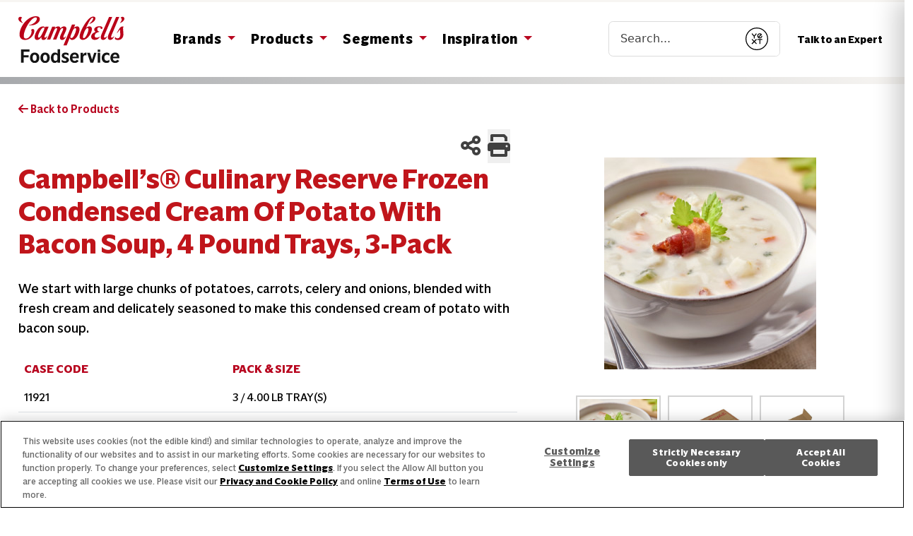

--- FILE ---
content_type: text/html; charset=UTF-8
request_url: https://stage.campbellsfoodservice.com/product/campbells-signature-frozen-condensed-cream-of-potato-with-bacon-soup/
body_size: 61702
content:
<!doctype html>
<html lang="en-US">

<head>
	<meta charset="utf-8">
	<meta http-equiv="X-UA-Compatible" content="IE=edge,chrome=1">
	<title>Campbell’s® Culinary Reserve Frozen Condensed Cream of Potato with Bacon Soup, 4 Pound Trays, 3-Pack - Campbells Food Service</title>


	<meta name="HandheldFriendly" content="True">
	<meta name="MobileOptimized" content="320">
	<meta name="viewport" content="width=device-width, initial-scale=1" />
	<meta name="facebook-domain-verification" content="tbcdjzh1egao3j4af10p8hzme66hcz" />
	<link rel="icon" href="https://stage.campbellsfoodservice.com/wp-content/themes/pfw-wp-campbells-food-service/images/icons/campbells-fs-icon-32.webp"
		sizes="32x32" />
	<link rel="icon" href="https://stage.campbellsfoodservice.com/wp-content/themes/pfw-wp-campbells-food-service/images/icons/campbells-fs-icon-192.webp"
		sizes="192x192" />
	<link rel="apple-touch-icon"
		href="https://stage.campbellsfoodservice.com/wp-content/themes/pfw-wp-campbells-food-service/images/icons/campbells-fs-icon-180.webp" />
	<meta name="msapplication-TileImage"
		content="https://stage.campbellsfoodservice.com/wp-content/themes/pfw-wp-campbells-food-service/images/icons/campbells-fs-icon-270.png" />
	<link rel="pingback" href="https://stage.campbellsfoodservice.com/xmlrpc.php">
	<style class='flying-press-used-css' original-href='https://stage.campbellsfoodservice.com/wp-content/cache/flying-press/all.min.css'>/*!
 * Font Awesome Free 6.1.0 by @fontawesome - https://fontawesome.com
 * License - https://fontawesome.com/license/free (Icons: CC BY 4.0, Fonts: SIL OFL 1.1, Code: MIT License)
 * Copyright 2022 Fonticons, Inc.
 */
.fa{font-family:var(--fa-style-family,"Font Awesome 6 Free");font-weight:var(--fa-style,900)}.fa,.fa-brands,.fa-duotone,.fa-light,.fa-regular,.fa-solid,.fa-thin,.fab,.fad,.fal,.far,.fas,.fat{-moz-osx-font-smoothing:grayscale;-webkit-font-smoothing:antialiased;display:var(--fa-display,inline-block);font-style:normal;font-variant:normal;line-height:1;text-rendering:auto}@media (prefers-reduced-motion:reduce){.fa-beat,.fa-beat-fade,.fa-bounce,.fa-fade,.fa-flip,.fa-pulse,.fa-shake,.fa-spin,.fa-spin-pulse{-webkit-animation-delay:-1ms;animation-delay:-1ms;-webkit-animation-duration:1ms;animation-duration:1ms;-webkit-animation-iteration-count:1;animation-iteration-count:1;transition-delay:0s;transition-duration:0s}}@-webkit-keyframes fa-beat{0%,90%{-webkit-transform:scale(1);transform:scale(1)}45%{-webkit-transform:scale(var(--fa-beat-scale,1.25));transform:scale(var(--fa-beat-scale,1.25))}}@keyframes fa-beat{0%,90%{-webkit-transform:scale(1);transform:scale(1)}45%{-webkit-transform:scale(var(--fa-beat-scale,1.25));transform:scale(var(--fa-beat-scale,1.25))}}@-webkit-keyframes fa-bounce{0%{-webkit-transform:scale(1) translateY(0);transform:scale(1) translateY(0)}10%{-webkit-transform:scale(var(--fa-bounce-start-scale-x,1.1),var(--fa-bounce-start-scale-y,.9)) translateY(0);transform:scale(var(--fa-bounce-start-scale-x,1.1),var(--fa-bounce-start-scale-y,.9)) translateY(0)}30%{-webkit-transform:scale(var(--fa-bounce-jump-scale-x,.9),var(--fa-bounce-jump-scale-y,1.1)) translateY(var(--fa-bounce-height,-.5em));transform:scale(var(--fa-bounce-jump-scale-x,.9),var(--fa-bounce-jump-scale-y,1.1)) translateY(var(--fa-bounce-height,-.5em))}50%{-webkit-transform:scale(var(--fa-bounce-land-scale-x,1.05),var(--fa-bounce-land-scale-y,.95)) translateY(0);transform:scale(var(--fa-bounce-land-scale-x,1.05),var(--fa-bounce-land-scale-y,.95)) translateY(0)}57%{-webkit-transform:scale(1) translateY(var(--fa-bounce-rebound,-.125em));transform:scale(1) translateY(var(--fa-bounce-rebound,-.125em))}64%{-webkit-transform:scale(1) translateY(0);transform:scale(1) translateY(0)}to{-webkit-transform:scale(1) translateY(0);transform:scale(1) translateY(0)}}@keyframes fa-bounce{0%{-webkit-transform:scale(1) translateY(0);transform:scale(1) translateY(0)}10%{-webkit-transform:scale(var(--fa-bounce-start-scale-x,1.1),var(--fa-bounce-start-scale-y,.9)) translateY(0);transform:scale(var(--fa-bounce-start-scale-x,1.1),var(--fa-bounce-start-scale-y,.9)) translateY(0)}30%{-webkit-transform:scale(var(--fa-bounce-jump-scale-x,.9),var(--fa-bounce-jump-scale-y,1.1)) translateY(var(--fa-bounce-height,-.5em));transform:scale(var(--fa-bounce-jump-scale-x,.9),var(--fa-bounce-jump-scale-y,1.1)) translateY(var(--fa-bounce-height,-.5em))}50%{-webkit-transform:scale(var(--fa-bounce-land-scale-x,1.05),var(--fa-bounce-land-scale-y,.95)) translateY(0);transform:scale(var(--fa-bounce-land-scale-x,1.05),var(--fa-bounce-land-scale-y,.95)) translateY(0)}57%{-webkit-transform:scale(1) translateY(var(--fa-bounce-rebound,-.125em));transform:scale(1) translateY(var(--fa-bounce-rebound,-.125em))}64%{-webkit-transform:scale(1) translateY(0);transform:scale(1) translateY(0)}to{-webkit-transform:scale(1) translateY(0);transform:scale(1) translateY(0)}}@-webkit-keyframes fa-fade{50%{opacity:var(--fa-fade-opacity,.4)}}@keyframes fa-fade{50%{opacity:var(--fa-fade-opacity,.4)}}@-webkit-keyframes fa-beat-fade{0%,to{opacity:var(--fa-beat-fade-opacity,.4);-webkit-transform:scale(1);transform:scale(1)}50%{opacity:1;-webkit-transform:scale(var(--fa-beat-fade-scale,1.125));transform:scale(var(--fa-beat-fade-scale,1.125))}}@keyframes fa-beat-fade{0%,to{opacity:var(--fa-beat-fade-opacity,.4);-webkit-transform:scale(1);transform:scale(1)}50%{opacity:1;-webkit-transform:scale(var(--fa-beat-fade-scale,1.125));transform:scale(var(--fa-beat-fade-scale,1.125))}}@-webkit-keyframes fa-flip{50%{-webkit-transform:rotate3d(var(--fa-flip-x,0),var(--fa-flip-y,1),var(--fa-flip-z,0),var(--fa-flip-angle,-180deg));transform:rotate3d(var(--fa-flip-x,0),var(--fa-flip-y,1),var(--fa-flip-z,0),var(--fa-flip-angle,-180deg))}}@keyframes fa-flip{50%{-webkit-transform:rotate3d(var(--fa-flip-x,0),var(--fa-flip-y,1),var(--fa-flip-z,0),var(--fa-flip-angle,-180deg));transform:rotate3d(var(--fa-flip-x,0),var(--fa-flip-y,1),var(--fa-flip-z,0),var(--fa-flip-angle,-180deg))}}@-webkit-keyframes fa-shake{0%{-webkit-transform:rotate(-15deg);transform:rotate(-15deg)}4%{-webkit-transform:rotate(15deg);transform:rotate(15deg)}8%,24%{-webkit-transform:rotate(-18deg);transform:rotate(-18deg)}12%,28%{-webkit-transform:rotate(18deg);transform:rotate(18deg)}16%{-webkit-transform:rotate(-22deg);transform:rotate(-22deg)}20%{-webkit-transform:rotate(22deg);transform:rotate(22deg)}32%{-webkit-transform:rotate(-12deg);transform:rotate(-12deg)}36%{-webkit-transform:rotate(12deg);transform:rotate(12deg)}40%,to{-webkit-transform:rotate(0deg);transform:rotate(0deg)}}@keyframes fa-shake{0%{-webkit-transform:rotate(-15deg);transform:rotate(-15deg)}4%{-webkit-transform:rotate(15deg);transform:rotate(15deg)}8%,24%{-webkit-transform:rotate(-18deg);transform:rotate(-18deg)}12%,28%{-webkit-transform:rotate(18deg);transform:rotate(18deg)}16%{-webkit-transform:rotate(-22deg);transform:rotate(-22deg)}20%{-webkit-transform:rotate(22deg);transform:rotate(22deg)}32%{-webkit-transform:rotate(-12deg);transform:rotate(-12deg)}36%{-webkit-transform:rotate(12deg);transform:rotate(12deg)}40%,to{-webkit-transform:rotate(0deg);transform:rotate(0deg)}}@-webkit-keyframes fa-spin{0%{-webkit-transform:rotate(0deg);transform:rotate(0deg)}to{-webkit-transform:rotate(1turn);transform:rotate(1turn)}}@keyframes fa-spin{0%{-webkit-transform:rotate(0deg);transform:rotate(0deg)}to{-webkit-transform:rotate(1turn);transform:rotate(1turn)}}.fa-arrow-left:before{content:"\f060"}.fa-battery-0:before,.fa-battery-empty:before{content:"\f244"}.fa-beer-mug-empty:before,.fa-beer:before{content:"\f0fc"}.fa-cloud-showers-heavy:before{content:"\f740"}.fa-cloud-showers-water:before{content:"\e4e4"}.fa-envelope:before{content:"\f0e0"}.fa-eye-dropper-empty:before,.fa-eye-dropper:before,.fa-eyedropper:before{content:"\f1fb"}.fa-hourglass-empty:before{content:"\f252"}.fa-magnifying-glass:before,.fa-search:before{content:"\f002"}.fa-glass-martini:before,.fa-martini-glass-empty:before{content:"\f000"}.fa-print:before{content:"\f02f"}.fa-share-alt:before,.fa-share-nodes:before{content:"\f1e0"}.fa-shower:before{content:"\f2cc"}.fa-temperature-0:before,.fa-temperature-empty:before,.fa-thermometer-0:before,.fa-thermometer-empty:before{content:"\f2cb"}.fa-wine-glass-alt:before,.fa-wine-glass-empty:before{content:"\f5ce"}.fa-close:before,.fa-multiply:before,.fa-remove:before,.fa-times:before,.fa-xmark:before{content:"\f00d"}.fa-sr-only,.fa-sr-only-focusable:not(:focus),.sr-only,.sr-only-focusable:not(:focus){position:absolute;width:1px;height:1px;padding:0;margin:-1px;overflow:hidden;clip:rect(0,0,0,0);white-space:nowrap;border-width:0}:host,:root{--fa-font-brands:normal 400 1em/1 "Font Awesome 6 Brands"}@font-face{font-family:"Font Awesome 6 Brands";font-style:normal;font-weight:400;font-display:block;src:url(https://stage.campbellsfoodservice.com/wp-content/cache/flying-press/fa-brands-400.woff2) format("woff2"),url(https://stage.campbellsfoodservice.com/wp-content/cache/flying-press/fa-brands-400.ttf) format("truetype")}.fa-brands,.fab{font-family:"Font Awesome 6 Brands";font-weight:400}.fa-facebook:before{content:"\f09a"}.fa-pinterest:before{content:"\f0d2"}.fa-twitter:before{content:"\f099"}:host,:root{--fa-font-regular:normal 400 1em/1 "Font Awesome 6 Free"}@font-face{font-family:"Font Awesome 6 Free";font-style:normal;font-weight:400;font-display:block;src:url(https://stage.campbellsfoodservice.com/wp-content/cache/flying-press/fa-regular-400.woff2) format("woff2"),url(https://stage.campbellsfoodservice.com/wp-content/cache/flying-press/fa-regular-400.ttf) format("truetype")}:host,:root{--fa-font-solid:normal 900 1em/1 "Font Awesome 6 Free"}@font-face{font-family:"Font Awesome 6 Free";font-style:normal;font-weight:900;font-display:block;src:url(https://stage.campbellsfoodservice.com/wp-content/cache/flying-press/fa-solid-900.woff2) format("woff2"),url(https://stage.campbellsfoodservice.com/wp-content/cache/flying-press/fa-solid-900.ttf) format("truetype")}.fa-solid,.fas{font-family:"Font Awesome 6 Free";font-weight:900}@font-face{font-family:"Font Awesome 5 Brands";font-display:block;font-weight:400;src:url(https://stage.campbellsfoodservice.com/wp-content/cache/flying-press/fa-brands-400.woff2) format("woff2"),url(https://stage.campbellsfoodservice.com/wp-content/cache/flying-press/fa-brands-400.ttf) format("truetype")}@font-face{font-family:"Font Awesome 5 Free";font-display:block;font-weight:900;src:url(https://stage.campbellsfoodservice.com/wp-content/cache/flying-press/fa-solid-900.woff2) format("woff2"),url(https://stage.campbellsfoodservice.com/wp-content/cache/flying-press/fa-solid-900.ttf) format("truetype")}@font-face{font-family:"Font Awesome 5 Free";font-display:block;font-weight:400;src:url(https://stage.campbellsfoodservice.com/wp-content/cache/flying-press/fa-regular-400.woff2) format("woff2"),url(https://stage.campbellsfoodservice.com/wp-content/cache/flying-press/fa-regular-400.ttf) format("truetype")}@font-face{font-family:"FontAwesome";font-display:block;src:url(https://stage.campbellsfoodservice.com/wp-content/cache/flying-press/fa-solid-900.woff2) format("woff2"),url(https://stage.campbellsfoodservice.com/wp-content/cache/flying-press/fa-solid-900.ttf) format("truetype")}@font-face{font-family:"FontAwesome";font-display:block;src:url(https://stage.campbellsfoodservice.com/wp-content/cache/flying-press/fa-brands-400.woff2) format("woff2"),url(https://stage.campbellsfoodservice.com/wp-content/cache/flying-press/fa-brands-400.ttf) format("truetype")}@font-face{font-family:"FontAwesome";font-display:block;src:url(https://stage.campbellsfoodservice.com/wp-content/cache/flying-press/fa-regular-400.woff2) format("woff2"),url(https://stage.campbellsfoodservice.com/wp-content/cache/flying-press/fa-regular-400.ttf) format("truetype");unicode-range:u+f003,u+f006,u+f014,u+f016-f017,u+f01a-f01b,u+f01d,u+f022,u+f03e,u+f044,u+f046,u+f05c-f05d,u+f06e,u+f070,u+f087-f088,u+f08a,u+f094,u+f096-f097,u+f09d,u+f0a0,u+f0a2,u+f0a4-f0a7,u+f0c5,u+f0c7,u+f0e5-f0e6,u+f0eb,u+f0f6-f0f8,u+f10c,u+f114-f115,u+f118-f11a,u+f11c-f11d,u+f133,u+f147,u+f14e,u+f150-f152,u+f185-f186,u+f18e,u+f190-f192,u+f196,u+f1c1-f1c9,u+f1d9,u+f1db,u+f1e3,u+f1ea,u+f1f7,u+f1f9,u+f20a,u+f247-f248,u+f24a,u+f24d,u+f255-f25b,u+f25d,u+f271-f274,u+f278,u+f27b,u+f28c,u+f28e,u+f29c,u+f2b5,u+f2b7,u+f2ba,u+f2bc,u+f2be,u+f2c0-f2c1,u+f2c3,u+f2d0,u+f2d2,u+f2d4,u+f2dc}@font-face{font-family:"FontAwesome";font-display:block;src:url(https://stage.campbellsfoodservice.com/wp-content/cache/flying-press/fa-v4compatibility.woff2) format("woff2"),url(https://stage.campbellsfoodservice.com/wp-content/cache/flying-press/fa-v4compatibility.ttf) format("truetype");unicode-range:u+f041,u+f047,u+f065-f066,u+f07d-f07e,u+f080,u+f08b,u+f08e,u+f090,u+f09a,u+f0ac,u+f0ae,u+f0b2,u+f0d0,u+f0d6,u+f0e4,u+f0ec,u+f10a-f10b,u+f123,u+f13e,u+f148-f149,u+f14c,u+f156,u+f15e,u+f160-f161,u+f163,u+f175-f178,u+f195,u+f1f8,u+f219,u+f250,u+f252,u+f27a}</style>
<link rel="stylesheet" href="https://stage.campbellsfoodservice.com/wp-content/cache/flying-press/all.min.css" data-origin-href="https://cdnjs.cloudflare.com/ajax/libs/font-awesome/6.1.0/css/all.min.css" onload="this.onload=null;this.rel='stylesheet';this.media='all';" media="print">
	<link rel="dns-prefetch" href="//tags.tiqcdn.com">
<meta name="description" content="We start with large chunks of potatoes, carrots, celery and onions, blended with fresh cream and delicately seasoned to make this condensed cream of potato w...">
<meta property="og:image" content="https://images.salsify.com/image/upload/w_400,h_400,c_fill/w_300,h_300,c_pad,ar_1:1/lmnnrll5ukph5dr38fj3.jpg">
<meta name='robots' content='noindex, nofollow' />
<script type="text/javascript">
var utag_data = {
    "site_name": "Campbells Food Service",
    "site_description": "",
    "post_category": [
        "soups"
    ],
    "page_type": "product_detail",
    "post_id": 621465,
    "post_title": "Campbell\u2019s\u00ae Culinary Reserve Frozen Condensed Cream of Potato with Bacon Soup, 4 Pound Trays, 3-Pack",
    "post_author": "alexander.garuba@webdevstudios.com",
    "post_date": "2021\/07\/08",
    "user_role": "guest",
    "page_category": "product detail page",
    "page_name": "Campbell\u2019s\u00ae Culinary Reserve Frozen Condensed Cream of Potato with Bacon Soup, 4 Pound Trays, 3-Pack",
    "event": "page_view",
    "product_name": "Campbell\u2019s\u00ae Culinary Reserve Frozen Condensed Cream of Potato with Bacon Soup, 4 Pound Trays, 3-Pack",
    "product_moa": "200000011921",
    "product_description": "We start with large chunks of potatoes, carrots, celery and onions, blended with fresh cream and delicately seasoned to make this condensed cream of potato with bacon soup.",
    "product_brand": "Campbell's Reserve",
    "product_category": "Soups",
    "product_ingredients": "Potatoes, Reconstituted Skim Milk, Cream (Milk), Carrots, Modified Food Starch, Applewood Uncured Bacon-No Nitrites Or Nitrates Added Except For That Naturally Occurring In Sea Salt And Celery Powder (Pork, Sea Salt, Sugar, Celery Powder, Smoke Flavor), Vegetable Oil, Celery, Onions, Contains Less Than 2% Of: Roasted Yukon Gold Potatoes, Salt, Fully Cooked Applewood Smoked Uncured Bacon Pieces - No Nitrates Or Nitrites Added, Except For Those Naturally Occurring In Sea Salt And Cultured Celery Powder (Pork, Water, Sea Salt, Sugar, Cultured Celery Powder), Bleached Enriched Flour (Wheat Flour, Wheat Starch, Niacin, Ferrous Sulfate, Thiamine Mononitrate, Riboflavin, Folic Acid), Soy Protein Concentrate, Flavoring, Spices.",
    "product_allergens": "Contains: Gluten, Milk\/Dairy, Soybean, Wheat",
    "product_dietary_needs": "No Artificial Colors, No High Fructose Corn Syrup, No Colors From Artificial Sources, Made With GE Ingredients",
    "product_size": "4.000 lb",
    "product_calories_per_unit": 190,
    "product_servings_per_unit": "About 43 Servings Per Container",
    "product_serving_size": "0.5 Cup (126 g) OR 1\/2 Cup (120mL)"
};
</script>

	<!-- This site is optimized with the Yoast SEO plugin v20.0 - https://yoast.com/wordpress/plugins/seo/ -->
	<meta property="og:locale" content="en_US" />
	<meta property="og:type" content="article" />
	<meta property="og:title" content="Campbell’s® Culinary Reserve Frozen Condensed Cream of Potato with Bacon Soup, 4 Pound Trays, 3-Pack - Campbells Food Service" />
	<meta property="og:description" content="We start with large chunks of potatoes, carrots, celery and onions, blended with fresh cream and delicately seasoned to make this condensed cream of potato with bacon soup." />
	<meta property="og:url" content="https://stage.campbellsfoodservice.com/product/campbells-signature-frozen-condensed-cream-of-potato-with-bacon-soup/" />
	<meta property="og:site_name" content="Campbells Food Service" />
	<meta property="article:modified_time" content="2023-12-06T14:26:08+00:00" />
	<meta name="twitter:card" content="summary_large_image" />
	<meta name="twitter:label1" content="Est. reading time" />
	<meta name="twitter:data1" content="1 minute" />
	<script type="application/ld+json" class="yoast-schema-graph">{"@context":"https://schema.org","@graph":[{"@type":"WebPage","@id":"https://stage.campbellsfoodservice.com/product/campbells-signature-frozen-condensed-cream-of-potato-with-bacon-soup/","url":"https://stage.campbellsfoodservice.com/product/campbells-signature-frozen-condensed-cream-of-potato-with-bacon-soup/","name":"Campbell’s® Culinary Reserve Frozen Condensed Cream of Potato with Bacon Soup, 4 Pound Trays, 3-Pack - Campbells Food Service","isPartOf":{"@id":"https://stage.campbellsfoodservice.com/#website"},"datePublished":"2020-09-08T13:30:42+00:00","dateModified":"2023-12-06T14:26:08+00:00","breadcrumb":{"@id":"https://stage.campbellsfoodservice.com/product/campbells-signature-frozen-condensed-cream-of-potato-with-bacon-soup/#breadcrumb"},"inLanguage":"en-US","potentialAction":[{"@type":"ReadAction","target":["https://stage.campbellsfoodservice.com/product/campbells-signature-frozen-condensed-cream-of-potato-with-bacon-soup/"]}]},{"@type":"BreadcrumbList","@id":"https://stage.campbellsfoodservice.com/product/campbells-signature-frozen-condensed-cream-of-potato-with-bacon-soup/#breadcrumb","itemListElement":[{"@type":"ListItem","position":1,"name":"Home","item":"https://stage.campbellsfoodservice.com/"},{"@type":"ListItem","position":2,"name":"Campbell&rsquo;s&reg; Culinary Reserve Frozen Condensed Cream of Potato with Bacon Soup, 4 Pound Trays, 3-Pack"}]},{"@type":"WebSite","@id":"https://stage.campbellsfoodservice.com/#website","url":"https://stage.campbellsfoodservice.com/","name":"Campbells Food Service","description":"","potentialAction":[{"@type":"SearchAction","target":{"@type":"EntryPoint","urlTemplate":"https://stage.campbellsfoodservice.com/contact-us/?query={search_term_string}"},"query-input":"required name=search_term_string"}],"inLanguage":"en-US"}]}</script>
	<!-- / Yoast SEO plugin. -->


<style class='flying-press-used-css' original-href='https://stage.campbellsfoodservice.com/wp-content/cache/flying-press/eae67119698a.style.min.css'>@charset "UTF-8";:where(.wp-block-button__link){box-shadow:none;text-decoration:none;border-radius:9999px;padding:calc(.667em + 2px) calc(1.333em + 2px)}@media (min-width:782px){.wp-block-columns{flex-wrap:nowrap!important}}@media (max-width:781px){.wp-block-columns:not(.is-not-stacked-on-mobile)>.wp-block-column{flex-basis:100%!important}}@media (min-width:782px){.wp-block-columns:not(.is-not-stacked-on-mobile)>.wp-block-column{flex-basis:0%;flex-grow:1}}:where(.wp-block-columns.has-background){padding:1.25em 2.375em}:where(.wp-block-post-comments input[type=submit]){border:none}@supports (position:sticky){.wp-block-cover-image:after,.wp-block-cover:after{content:none}}@supports (-webkit-overflow-scrolling:touch){.wp-block-cover-image.has-parallax,.wp-block-cover.has-parallax,.wp-block-cover__image-background.has-parallax,video.wp-block-cover__video-background.has-parallax{background-attachment:scroll}}@media (prefers-reduced-motion:reduce){.wp-block-cover-image.has-parallax,.wp-block-cover.has-parallax,.wp-block-cover__image-background.has-parallax,video.wp-block-cover__video-background.has-parallax{background-attachment:scroll}}.wp-block-cover-image-text,.wp-block-cover-image-text a,.wp-block-cover-image-text a:active,.wp-block-cover-image-text a:focus,.wp-block-cover-image-text a:hover,.wp-block-cover-text,.wp-block-cover-text a,.wp-block-cover-text a:active,.wp-block-cover-text a:focus,.wp-block-cover-text a:hover,section.wp-block-cover-image h2,section.wp-block-cover-image h2 a,section.wp-block-cover-image h2 a:active,section.wp-block-cover-image h2 a:focus,section.wp-block-cover-image h2 a:hover{color:#fff}:where(.wp-block-file__button){border-radius:2em;padding:.5em 1em}:where(.wp-block-file__button):is(a):active,:where(.wp-block-file__button):is(a):focus,:where(.wp-block-file__button):is(a):hover,:where(.wp-block-file__button):is(a):visited{box-shadow:none;color:#fff;opacity:.85;text-decoration:none}@media (min-width:600px){.blocks-gallery-grid:not(.has-nested-images).columns-3 .blocks-gallery-image,.blocks-gallery-grid:not(.has-nested-images).columns-3 .blocks-gallery-item,.wp-block-gallery:not(.has-nested-images).columns-3 .blocks-gallery-image,.wp-block-gallery:not(.has-nested-images).columns-3 .blocks-gallery-item{width:calc(33.33333% - .66667em);margin-right:1em}}@media (min-width:600px){.wp-block-gallery.has-nested-images.columns-3 figure.wp-block-image:not(#individual-image){width:calc(33.33333% - var(--wp--style--unstable-gallery-gap, 16px)*0.66667)}}@supports ((-webkit-mask-image:none) or (mask-image:none)) or (-webkit-mask-image:none){.wp-block-image.is-style-circle-mask img{-webkit-mask-image:url('data:image/svg+xml;utf8,<svg viewBox="0 0 100 100" xmlns="http://www.w3.org/2000/svg"><circle cx="50" cy="50" r="50"/></svg>');mask-image:url('data:image/svg+xml;utf8,<svg viewBox="0 0 100 100" xmlns="http://www.w3.org/2000/svg"><circle cx="50" cy="50" r="50"/></svg>');mask-mode:alpha;-webkit-mask-repeat:no-repeat;mask-repeat:no-repeat;-webkit-mask-size:contain;mask-size:contain;-webkit-mask-position:center;mask-position:center;border-radius:0}}@media (min-width:600px){.wp-block-latest-posts.columns-2 li{width:calc(50% - .625em)}}ol,ul{box-sizing:border-box}.wp-block-media-text{/*!rtl:begin:ignore*/direction:ltr;/*!rtl:end:ignore*/display:grid;grid-template-columns:50% 1fr;grid-template-rows:auto;box-sizing:border-box}.wp-block-media-text .wp-block-media-text__media{/*!rtl:begin:ignore*/grid-column:1;grid-row:1;/*!rtl:end:ignore*/margin:0}.wp-block-media-text .wp-block-media-text__content{direction:ltr;/*!rtl:begin:ignore*/grid-column:2;grid-row:1;/*!rtl:end:ignore*/padding:0 8%;word-break:break-word}.wp-block-media-text.has-media-on-the-right .wp-block-media-text__media{/*!rtl:begin:ignore*/grid-column:2;grid-row:1 /*!rtl:end:ignore*/}.wp-block-media-text.has-media-on-the-right .wp-block-media-text__content{/*!rtl:begin:ignore*/grid-column:1;grid-row:1 /*!rtl:end:ignore*/}@media (max-width:600px){.wp-block-media-text.is-stacked-on-mobile{grid-template-columns:100%!important}}.wp-block-navigation .wp-block-navigation-item .wp-block-navigation__submenu-container:empty{display:none}.wp-block-navigation.has-text-decoration-underline .wp-block-navigation-item__content,.wp-block-navigation.has-text-decoration-underline .wp-block-navigation-item__content:active,.wp-block-navigation.has-text-decoration-underline .wp-block-navigation-item__content:focus{text-decoration:underline}.wp-block-navigation.has-text-decoration-line-through .wp-block-navigation-item__content,.wp-block-navigation.has-text-decoration-line-through .wp-block-navigation-item__content:active,.wp-block-navigation.has-text-decoration-line-through .wp-block-navigation-item__content:focus{text-decoration:line-through}.wp-block-navigation:where(:not([class*=has-text-decoration])) a,.wp-block-navigation:where(:not([class*=has-text-decoration])) a:active,.wp-block-navigation:where(:not([class*=has-text-decoration])) a:focus{text-decoration:none}@media (min-width:782px){.wp-block-navigation .has-child .wp-block-navigation__submenu-container .wp-block-navigation__submenu-container{left:100%;top:-1px}}@media (min-width:782px){.wp-block-navigation.has-background .has-child .wp-block-navigation__submenu-container .wp-block-navigation__submenu-container{left:100%;top:0}}:where(.wp-block-navigation.has-background .wp-block-navigation-item a:not(.wp-element-button)),:where(.wp-block-navigation.has-background .wp-block-navigation-submenu a:not(.wp-element-button)),:where(.wp-block-navigation .wp-block-navigation__submenu-container .wp-block-navigation-item a:not(.wp-element-button)),:where(.wp-block-navigation .wp-block-navigation__submenu-container .wp-block-navigation-submenu a:not(.wp-element-button)){padding:.5em 1em}@media (min-width:782px){.wp-block-navigation.items-justified-right .wp-block-navigation__container .has-child .wp-block-navigation__submenu-container .wp-block-navigation__submenu-container,.wp-block-navigation.items-justified-right .wp-block-page-list>.has-child .wp-block-navigation__submenu-container .wp-block-navigation__submenu-container,.wp-block-navigation.items-justified-space-between .wp-block-page-list>.has-child:last-child .wp-block-navigation__submenu-container .wp-block-navigation__submenu-container,.wp-block-navigation.items-justified-space-between>.wp-block-navigation__container>.has-child:last-child .wp-block-navigation__submenu-container .wp-block-navigation__submenu-container{left:auto;right:100%}}@keyframes overlay-menu__fade-in-animation{0%{opacity:0;transform:translateY(.5em)}to{opacity:1;transform:translateY(0)}}@media (prefers-reduced-motion:reduce){.wp-block-navigation__responsive-container.is-menu-open{animation-duration:1ms;animation-delay:0s}}@media (min-width:600px){.wp-block-navigation__responsive-container:not(.hidden-by-default):not(.is-menu-open){display:block;width:100%;position:relative;z-index:auto;background-color:inherit}}@media (min-width:600px){.wp-block-navigation__responsive-container-open:not(.always-shown){display:none}}@media (min-width:782px){.has-modal-open .admin-bar .is-menu-open .wp-block-navigation__responsive-dialog{margin-top:32px}}:where(p.has-text-color:not(.has-link-color)) a{color:inherit}@media (min-width:600px){.wp-block-post-template.is-flex-container.is-flex-container.columns-2>li{width:calc(50% - .625em)}}.wp-block-read-more:not([style*=text-decoration]),.wp-block-read-more:not([style*=text-decoration]):active,.wp-block-read-more:not([style*=text-decoration]):focus{text-decoration:none}@media (min-width:600px){ul.wp-block-rss.columns-2 li{width:calc(50% - 1em)}}:where(.wp-block-search__button){border:1px solid #ccc;padding:.375em .625em}:where(.wp-block-search__button-inside .wp-block-search__inside-wrapper){padding:4px;border:1px solid #949494}:where(.wp-block-search__button-inside .wp-block-search__inside-wrapper) :where(.wp-block-search__button){padding:.125em .5em}@media (prefers-reduced-motion:reduce){.wp-block-social-link{transition-duration:0s;transition-delay:0s}}.wp-block-social-links .wp-block-social-link .wp-block-social-link-anchor,.wp-block-social-links .wp-block-social-link .wp-block-social-link-anchor:active,.wp-block-social-links .wp-block-social-link .wp-block-social-link-anchor:hover,.wp-block-social-links .wp-block-social-link .wp-block-social-link-anchor:visited,.wp-block-social-links .wp-block-social-link .wp-block-social-link-anchor svg{color:currentColor;fill:currentColor}@supports (position:sticky){.wp-block-video [poster]{-o-object-fit:cover;object-fit:cover}}:root{--wp--preset--font-size--normal:16px;--wp--preset--font-size--huge:42px}html :where(.has-border-color){border-style:solid}html :where([style*=border-top-color]){border-top-style:solid}html :where([style*=border-right-color]){border-right-style:solid}html :where([style*=border-bottom-color]){border-bottom-style:solid}html :where([style*=border-left-color]){border-left-style:solid}html :where([style*=border-width]){border-style:solid}html :where([style*=border-top-width]){border-top-style:solid}html :where([style*=border-right-width]){border-right-style:solid}html :where([style*=border-bottom-width]){border-bottom-style:solid}html :where([style*=border-left-width]){border-left-style:solid}html :where(img[class*=wp-image-]){height:auto;max-width:100%}</style>
<link rel='stylesheet' id='wp-block-library-css' href='https://stage.campbellsfoodservice.com/wp-content/cache/flying-press/eae67119698a.style.min.css' type='text/css' media="print"  onload="this.onload=null;this.rel='stylesheet';this.media='all';"/>
<style class='flying-press-used-css' original-href='https://stage.campbellsfoodservice.com/wp-content/cache/flying-press/fa04b9d27e17.style.css'>.tfg-post-picker__results,.tfg-post-picker__selected{border:1px solid #e2e2e2;padding:10px;border-radius:8px;background:#fff;width:100%;box-sizing:border-box;overflow-x:hidden}.tfg-post-picker__empty{color:#777;font-style:italic}.tfg-post-picker__drag:active{cursor:grabbing}</style>
<link rel='stylesheet' id='tfg-universal-carousel-style-css' href='https://stage.campbellsfoodservice.com/wp-content/cache/flying-press/fa04b9d27e17.style.css' type='text/css' media="print"  onload="this.onload=null;this.rel='stylesheet';this.media='all';"/>
<style class='flying-press-used-css' original-href='https://stage.campbellsfoodservice.com/wp-content/cache/flying-press/fbff7ad0871a.style.css'></style>
<link rel='stylesheet' id='tfg-yext-recipes-style-css' href='https://stage.campbellsfoodservice.com/wp-content/cache/flying-press/fbff7ad0871a.style.css' type='text/css' media="print"  onload="this.onload=null;this.rel='stylesheet';this.media='all';"/>
<style class='flying-press-used-css' original-href='https://stage.campbellsfoodservice.com/wp-content/cache/flying-press/95e891f28e44.classic-themes.min.css'>/*! This file is auto-generated */
</style>
<link rel='stylesheet' id='classic-theme-styles-css' href='https://stage.campbellsfoodservice.com/wp-content/cache/flying-press/95e891f28e44.classic-themes.min.css' type='text/css' media="print"  onload="this.onload=null;this.rel='stylesheet';this.media='all';"/>
<style id='global-styles-inline-css' type='text/css'>body{--wp--preset--color--black: #000000;--wp--preset--color--cyan-bluish-gray: #abb8c3;--wp--preset--color--white: #ffffff;--wp--preset--color--pale-pink: #f78da7;--wp--preset--color--vivid-red: #cf2e2e;--wp--preset--color--luminous-vivid-orange: #ff6900;--wp--preset--color--luminous-vivid-amber: #fcb900;--wp--preset--color--light-green-cyan: #7bdcb5;--wp--preset--color--vivid-green-cyan: #00d084;--wp--preset--color--pale-cyan-blue: #8ed1fc;--wp--preset--color--vivid-cyan-blue: #0693e3;--wp--preset--color--vivid-purple: #9b51e0;--wp--preset--color--very-light-gray: #eeeeee;--wp--preset--color--very-dark-gray: #313131;--wp--preset--color--kb-palette-9: #f7f5f2;--wp--preset--color--kb-palette-10: #888888;--wp--preset--color--kb-palette-11: #b80720;--wp--preset--color--kb-palette-1: #888888;--wp--preset--color--kb-palette-2: #ffffff;--wp--preset--gradient--vivid-cyan-blue-to-vivid-purple: linear-gradient(135deg,rgba(6,147,227,1) 0%,rgb(155,81,224) 100%);--wp--preset--gradient--light-green-cyan-to-vivid-green-cyan: linear-gradient(135deg,rgb(122,220,180) 0%,rgb(0,208,130) 100%);--wp--preset--gradient--luminous-vivid-amber-to-luminous-vivid-orange: linear-gradient(135deg,rgba(252,185,0,1) 0%,rgba(255,105,0,1) 100%);--wp--preset--gradient--luminous-vivid-orange-to-vivid-red: linear-gradient(135deg,rgba(255,105,0,1) 0%,rgb(207,46,46) 100%);--wp--preset--gradient--very-light-gray-to-cyan-bluish-gray: linear-gradient(135deg,rgb(238,238,238) 0%,rgb(169,184,195) 100%);--wp--preset--gradient--cool-to-warm-spectrum: linear-gradient(135deg,rgb(74,234,220) 0%,rgb(151,120,209) 20%,rgb(207,42,186) 40%,rgb(238,44,130) 60%,rgb(251,105,98) 80%,rgb(254,248,76) 100%);--wp--preset--gradient--blush-light-purple: linear-gradient(135deg,rgb(255,206,236) 0%,rgb(152,150,240) 100%);--wp--preset--gradient--blush-bordeaux: linear-gradient(135deg,rgb(254,205,165) 0%,rgb(254,45,45) 50%,rgb(107,0,62) 100%);--wp--preset--gradient--luminous-dusk: linear-gradient(135deg,rgb(255,203,112) 0%,rgb(199,81,192) 50%,rgb(65,88,208) 100%);--wp--preset--gradient--pale-ocean: linear-gradient(135deg,rgb(255,245,203) 0%,rgb(182,227,212) 50%,rgb(51,167,181) 100%);--wp--preset--gradient--electric-grass: linear-gradient(135deg,rgb(202,248,128) 0%,rgb(113,206,126) 100%);--wp--preset--gradient--midnight: linear-gradient(135deg,rgb(2,3,129) 0%,rgb(40,116,252) 100%);--wp--preset--duotone--dark-grayscale: url('#wp-duotone-dark-grayscale');--wp--preset--duotone--grayscale: url('#wp-duotone-grayscale');--wp--preset--duotone--purple-yellow: url('#wp-duotone-purple-yellow');--wp--preset--duotone--blue-red: url('#wp-duotone-blue-red');--wp--preset--duotone--midnight: url('#wp-duotone-midnight');--wp--preset--duotone--magenta-yellow: url('#wp-duotone-magenta-yellow');--wp--preset--duotone--purple-green: url('#wp-duotone-purple-green');--wp--preset--duotone--blue-orange: url('#wp-duotone-blue-orange');--wp--preset--font-size--small: 13px;--wp--preset--font-size--medium: 20px;--wp--preset--font-size--large: 36px;--wp--preset--font-size--x-large: 42px;--wp--preset--spacing--20: 0.44rem;--wp--preset--spacing--30: 0.67rem;--wp--preset--spacing--40: 1rem;--wp--preset--spacing--50: 1.5rem;--wp--preset--spacing--60: 2.25rem;--wp--preset--spacing--70: 3.38rem;--wp--preset--spacing--80: 5.06rem;}:where(.is-layout-flex){gap: 0.5em;}body .is-layout-flow > .alignleft{float: left;margin-inline-start: 0;margin-inline-end: 2em;}body .is-layout-flow > .alignright{float: right;margin-inline-start: 2em;margin-inline-end: 0;}body .is-layout-flow > .aligncenter{margin-left: auto !important;margin-right: auto !important;}body .is-layout-constrained > .alignleft{float: left;margin-inline-start: 0;margin-inline-end: 2em;}body .is-layout-constrained > .alignright{float: right;margin-inline-start: 2em;margin-inline-end: 0;}body .is-layout-constrained > .aligncenter{margin-left: auto !important;margin-right: auto !important;}body .is-layout-constrained > :where(:not(.alignleft):not(.alignright):not(.alignfull)){max-width: var(--wp--style--global--content-size);margin-left: auto !important;margin-right: auto !important;}body .is-layout-constrained > .alignwide{max-width: var(--wp--style--global--wide-size);}body .is-layout-flex{display: flex;}body .is-layout-flex{flex-wrap: wrap;align-items: center;}body .is-layout-flex > *{margin: 0;}:where(.wp-block-columns.is-layout-flex){gap: 2em;}.has-black-color{color: var(--wp--preset--color--black) !important;}.has-cyan-bluish-gray-color{color: var(--wp--preset--color--cyan-bluish-gray) !important;}.has-white-color{color: var(--wp--preset--color--white) !important;}.has-pale-pink-color{color: var(--wp--preset--color--pale-pink) !important;}.has-vivid-red-color{color: var(--wp--preset--color--vivid-red) !important;}.has-luminous-vivid-orange-color{color: var(--wp--preset--color--luminous-vivid-orange) !important;}.has-luminous-vivid-amber-color{color: var(--wp--preset--color--luminous-vivid-amber) !important;}.has-light-green-cyan-color{color: var(--wp--preset--color--light-green-cyan) !important;}.has-vivid-green-cyan-color{color: var(--wp--preset--color--vivid-green-cyan) !important;}.has-pale-cyan-blue-color{color: var(--wp--preset--color--pale-cyan-blue) !important;}.has-vivid-cyan-blue-color{color: var(--wp--preset--color--vivid-cyan-blue) !important;}.has-vivid-purple-color{color: var(--wp--preset--color--vivid-purple) !important;}.has-black-background-color{background-color: var(--wp--preset--color--black) !important;}.has-cyan-bluish-gray-background-color{background-color: var(--wp--preset--color--cyan-bluish-gray) !important;}.has-white-background-color{background-color: var(--wp--preset--color--white) !important;}.has-pale-pink-background-color{background-color: var(--wp--preset--color--pale-pink) !important;}.has-vivid-red-background-color{background-color: var(--wp--preset--color--vivid-red) !important;}.has-luminous-vivid-orange-background-color{background-color: var(--wp--preset--color--luminous-vivid-orange) !important;}.has-luminous-vivid-amber-background-color{background-color: var(--wp--preset--color--luminous-vivid-amber) !important;}.has-light-green-cyan-background-color{background-color: var(--wp--preset--color--light-green-cyan) !important;}.has-vivid-green-cyan-background-color{background-color: var(--wp--preset--color--vivid-green-cyan) !important;}.has-pale-cyan-blue-background-color{background-color: var(--wp--preset--color--pale-cyan-blue) !important;}.has-vivid-cyan-blue-background-color{background-color: var(--wp--preset--color--vivid-cyan-blue) !important;}.has-vivid-purple-background-color{background-color: var(--wp--preset--color--vivid-purple) !important;}.has-black-border-color{border-color: var(--wp--preset--color--black) !important;}.has-cyan-bluish-gray-border-color{border-color: var(--wp--preset--color--cyan-bluish-gray) !important;}.has-white-border-color{border-color: var(--wp--preset--color--white) !important;}.has-pale-pink-border-color{border-color: var(--wp--preset--color--pale-pink) !important;}.has-vivid-red-border-color{border-color: var(--wp--preset--color--vivid-red) !important;}.has-luminous-vivid-orange-border-color{border-color: var(--wp--preset--color--luminous-vivid-orange) !important;}.has-luminous-vivid-amber-border-color{border-color: var(--wp--preset--color--luminous-vivid-amber) !important;}.has-light-green-cyan-border-color{border-color: var(--wp--preset--color--light-green-cyan) !important;}.has-vivid-green-cyan-border-color{border-color: var(--wp--preset--color--vivid-green-cyan) !important;}.has-pale-cyan-blue-border-color{border-color: var(--wp--preset--color--pale-cyan-blue) !important;}.has-vivid-cyan-blue-border-color{border-color: var(--wp--preset--color--vivid-cyan-blue) !important;}.has-vivid-purple-border-color{border-color: var(--wp--preset--color--vivid-purple) !important;}.has-vivid-cyan-blue-to-vivid-purple-gradient-background{background: var(--wp--preset--gradient--vivid-cyan-blue-to-vivid-purple) !important;}.has-light-green-cyan-to-vivid-green-cyan-gradient-background{background: var(--wp--preset--gradient--light-green-cyan-to-vivid-green-cyan) !important;}.has-luminous-vivid-amber-to-luminous-vivid-orange-gradient-background{background: var(--wp--preset--gradient--luminous-vivid-amber-to-luminous-vivid-orange) !important;}.has-luminous-vivid-orange-to-vivid-red-gradient-background{background: var(--wp--preset--gradient--luminous-vivid-orange-to-vivid-red) !important;}.has-very-light-gray-to-cyan-bluish-gray-gradient-background{background: var(--wp--preset--gradient--very-light-gray-to-cyan-bluish-gray) !important;}.has-cool-to-warm-spectrum-gradient-background{background: var(--wp--preset--gradient--cool-to-warm-spectrum) !important;}.has-blush-light-purple-gradient-background{background: var(--wp--preset--gradient--blush-light-purple) !important;}.has-blush-bordeaux-gradient-background{background: var(--wp--preset--gradient--blush-bordeaux) !important;}.has-luminous-dusk-gradient-background{background: var(--wp--preset--gradient--luminous-dusk) !important;}.has-pale-ocean-gradient-background{background: var(--wp--preset--gradient--pale-ocean) !important;}.has-electric-grass-gradient-background{background: var(--wp--preset--gradient--electric-grass) !important;}.has-midnight-gradient-background{background: var(--wp--preset--gradient--midnight) !important;}.has-small-font-size{font-size: var(--wp--preset--font-size--small) !important;}.has-medium-font-size{font-size: var(--wp--preset--font-size--medium) !important;}.has-large-font-size{font-size: var(--wp--preset--font-size--large) !important;}.has-x-large-font-size{font-size: var(--wp--preset--font-size--x-large) !important;}
.wp-block-navigation a:where(:not(.wp-element-button)){color: inherit;}
:where(.wp-block-columns.is-layout-flex){gap: 2em;}
.wp-block-pullquote{font-size: 1.5em;line-height: 1.6;}</style>
<style class='flying-press-used-css' original-href='https://stage.campbellsfoodservice.com/wp-content/cache/flying-press/e6094661d892.custom-data-layers-cta-events-public.css'></style>
<link rel='stylesheet' id='cmpbl-custom-data-layers-cta-events-css' href='https://stage.campbellsfoodservice.com/wp-content/cache/flying-press/e6094661d892.custom-data-layers-cta-events-public.css' type='text/css' media="print"  onload="this.onload=null;this.rel='stylesheet';this.media='all';"/>
<style class='flying-press-used-css' original-href='https://stage.campbellsfoodservice.com/wp-content/cache/flying-press/f3bd90ed9190.style.css'>@media  { #glt-settings.wrap{max-width:1300px}#glt-footer,#glt-footer #google_language_translator{display:none!important}.tool-container{bottom:50px!important;top:auto!important;z-index:99999999!important}.tool-container .tool-items a{margin:4px}#flags a,.tool-container .tool-items a{display:inline-block;cursor:pointer}#flags.size24 a,.tool-container .tool-items a,a.single-language span.size24{width:24px!important;height:18px!important;box-sizing:content-box;-webkit-box-sizing:content-box;-moz-box-sizing:content-box;-o-box-sizing:content-box;-ms-box-sizing:content-box}.tool-container .tool-items a{display:inline-block;margin:3px 5px 3px;width:24px!important;height:18px!important}.goog-logo-link,.goog-logo-link:link,.goog-logo-link:visited,.goog-logo-link:hover,.goog-logo-link:active{font-size:12px;font-weight:700;color:#444;text-decoration:none;line-height:.8em}.tool-container .tool-items .flag img{width:24px!important;height:24px!important;margin-top:1px!important}.tool-items .flag{padding:0px!important}.tool-container{line-height:1}#flags.size22 a[title="Afrikaans"],.tool-container .tool-items a[title="Afrikaans"],a.single-language[title="Afrikaans"] span.size22{background:url(https://stage.campbellsfoodservice.com/wp-content/plugins/google-language-translator/images/flags22.png) -1px -3px no-repeat}#flags.size22 a[title="Albanian"],.tool-container .tool-items a[title="Albanian"],a.single-language[title="Albanian"] span.size22{background:url(https://stage.campbellsfoodservice.com/wp-content/plugins/google-language-translator/images/flags22.png) -30px -3px no-repeat}#flags.size22 a[title="Amharic"],.tool-container .tool-items a[title="Amharic"],a.single-language[title="Amharic"] span.size22{background:url(https://stage.campbellsfoodservice.com/wp-content/plugins/google-language-translator/images/flags22.png) -1px -467px no-repeat}#flags.size22 a[title="Arabic"],.tool-container .tool-items a[title="Arabic"],a.single-language[title="Arabic"] span.size22{background:url(https://stage.campbellsfoodservice.com/wp-content/plugins/google-language-translator/images/flags22.png) -59px -3px no-repeat}#flags.size22 a[title="Armenian"],.tool-container .tool-items a[title="Armenian"],a.single-language[title="Armenian"] span.size22{background:url(https://stage.campbellsfoodservice.com/wp-content/plugins/google-language-translator/images/flags22.png) -88px -3px no-repeat}#flags.size22 a[title="Azerbaijani"],.tool-container .tool-items a[title="Azerbaijani"],a.single-language[title="Azerbaijani"] span.size22{background:url(https://stage.campbellsfoodservice.com/wp-content/plugins/google-language-translator/images/flags22.png) -117px -3px no-repeat}#flags.size22 a[title="Basque"],.tool-container .tool-items a[title="Basque"],a.single-language[title="Basque"] span.size22{background:url(https://stage.campbellsfoodservice.com/wp-content/plugins/google-language-translator/images/flags22.png) -146px -3px no-repeat}#flags.size22 a[title="Belarusian"],.tool-container .tool-items a[title="Belarusian"],a.single-language[title="Belarusian"] span.size22{background:url(https://stage.campbellsfoodservice.com/wp-content/plugins/google-language-translator/images/flags22.png) -1px -32px no-repeat}#flags.size22 a[title="Bengali"],.tool-container .tool-items a[title="Bengali"],a.single-language[title="Bengali"] span.size22{background:url(https://stage.campbellsfoodservice.com/wp-content/plugins/google-language-translator/images/flags22.png) -30px -32px no-repeat}#flags.size22 a[title="Bosnian"],.tool-container .tool-items a[title="Bosnian"],a.single-language[title="Bosnian"] span.size22{background:url(https://stage.campbellsfoodservice.com/wp-content/plugins/google-language-translator/images/flags22.png) -59px -32px no-repeat}#flags.size22 a[title="Bulgarian"],.tool-container .tool-items a[title="Bulgarian"],a.single-language[title="Bulgarian"] span.size22{background:url(https://stage.campbellsfoodservice.com/wp-content/plugins/google-language-translator/images/flags22.png) -88px -32px no-repeat}#flags.size22 a[title="Catalan"],.tool-container .tool-items a[title="Catalan"],a.single-language[title="Catalan"] span.size22{background:url(https://stage.campbellsfoodservice.com/wp-content/plugins/google-language-translator/images/flags22.png) -117px -32px no-repeat}#flags.size22 a[title="Cebuano"],.tool-container .tool-items a[title="Cebuano"],a.single-language[title="Cebuano"] span.size22{background:url(https://stage.campbellsfoodservice.com/wp-content/plugins/google-language-translator/images/flags22.png) -146px -32px no-repeat}#flags.size22 a[title="Chichewa"],.tool-container .tool-items a[title="Chichewa"],a.single-language[title="Chichewa"] span.size22{background:url(https://stage.campbellsfoodservice.com/wp-content/plugins/google-language-translator/images/flags22.png) -88px -409px no-repeat}#flags.size22 a[title="Chinese (Simplified)"],.tool-container .tool-items a[title="Chinese (Simplified)"],a.single-language[title="Chinese (Simplified)"] span.size22{background:url(https://stage.campbellsfoodservice.com/wp-content/plugins/google-language-translator/images/flags22.png) -1px -61px no-repeat}#flags.size22 a[title="Chinese (Traditional)"],.tool-container .tool-items a[title="Chinese (Traditional)"],a.single-language[title="Chinese (Traditional)"] span.size22{background:url(https://stage.campbellsfoodservice.com/wp-content/plugins/google-language-translator/images/flags22.png) -30px -61px no-repeat}#flags.size22 a[title="Corsican"],.tool-container .tool-items a[title="Corsican"],a.single-language[title="Corsican"] span.size22{background:url(https://stage.campbellsfoodservice.com/wp-content/plugins/google-language-translator/images/flags22.png) -117px -90px no-repeat}#flags.size22 a[title="Croatian"],.tool-container .tool-items a[title="Croatian"],a.single-language[title="Croatian"] span.size22{background:url(https://stage.campbellsfoodservice.com/wp-content/plugins/google-language-translator/images/flags22.png) -59px -61px no-repeat}#flags.size22 a[title="Czech"],.tool-container .tool-items a[title="Czech"],a.single-language[title="Afrikaans"] span.size22{background:url(https://stage.campbellsfoodservice.com/wp-content/plugins/google-language-translator/images/flags22.png) -88px -61px no-repeat}#flags.size22 a[title="Danish"],.tool-container .tool-items a[title="Danish"],a.single-language[title="Danish"] span.size22{background:url(https://stage.campbellsfoodservice.com/wp-content/plugins/google-language-translator/images/flags22.png) -117px -61px no-repeat}#flags.size22 a[title="Dutch"],.tool-container .tool-items a[title="Dutch"],a.single-language[title="Dutch"] span.size22{background:url(https://stage.campbellsfoodservice.com/wp-content/plugins/google-language-translator/images/flags22.png) -146px -61px no-repeat}#flags.size22 a[title="English"],.tool-container .tool-items a[title="English"],a.single-language[title="English"] span.size22{background:url(https://stage.campbellsfoodservice.com/wp-content/plugins/google-language-translator/images/flags22.png) -88px -351px no-repeat}#flags.size22 a[title="Esperanto"],.tool-container .tool-items a[title="Esperanto"],a.single-language[title="Esperanto"] span.size22{background:url(https://stage.campbellsfoodservice.com/wp-content/plugins/google-language-translator/images/flags22.png) -1px -90px no-repeat}#flags.size22 a[title="Estonian"],.tool-container .tool-items a[title="Estonian"],a.single-language[title="Estonian"] span.size22{background:url(https://stage.campbellsfoodservice.com/wp-content/plugins/google-language-translator/images/flags22.png) -30px -90px no-repeat}#flags.size22 a[title="Filipino"],.tool-container .tool-items a[title="Filipino"],a.single-language[title="Filipino"] span.size22{background:url(https://stage.campbellsfoodservice.com/wp-content/plugins/google-language-translator/images/flags22.png) -59px -90px no-repeat}#flags.size22 a[title="Finnish"],.tool-container .tool-items a[title="Finnish"],a.single-language[title="Finnish"] span.size22{background:url(https://stage.campbellsfoodservice.com/wp-content/plugins/google-language-translator/images/flags22.png) -88px -90px no-repeat}#flags.size22 a[title="French"],.tool-container .tool-items a[title="French"],a.single-language[title="French"] span.size22{background:url(https://stage.campbellsfoodservice.com/wp-content/plugins/google-language-translator/images/flags22.png) -117px -90px no-repeat}#flags.size22 a[title="Frisian"],.tool-container .tool-items a[title="Frisian"],a.single-language[title="Frisian"] span.size22{background:url(https://stage.campbellsfoodservice.com/wp-content/plugins/google-language-translator/images/flags22.png) -146px -61px no-repeat}#flags.size22 a[title="Galician"],.tool-container .tool-items a[title="Galician"],a.single-language[title="Galician"] span.size22{background:url(https://stage.campbellsfoodservice.com/wp-content/plugins/google-language-translator/images/flags22.png) -146px -90px no-repeat}#flags.size22 a[title="Georgian"],.tool-container .tool-items a[title="Georgian"],a.single-language[title="Georgian"] span.size22{background:url(https://stage.campbellsfoodservice.com/wp-content/plugins/google-language-translator/images/flags22.png) -1px -119px no-repeat}#flags.size22 a[title="German"],.tool-container .tool-items a[title="German"],a.single-language[title="German"] span.size22{background:url(https://stage.campbellsfoodservice.com/wp-content/plugins/google-language-translator/images/flags22.png) -30px -119px no-repeat}#flags.size22 a[title="Greek"],.tool-container .tool-items a[title="Greek"],a.single-language[title="Greek"] span.size22{background:url(https://stage.campbellsfoodservice.com/wp-content/plugins/google-language-translator/images/flags22.png) -59px -119px no-repeat}#flags.size22 a[title="Gujarati"],.tool-container .tool-items a[title="Gujarati"],a.single-language[title="Gujarati"] span.size22{background:url(https://stage.campbellsfoodservice.com/wp-content/plugins/google-language-translator/images/flags22.png) -88px -119px no-repeat}#flags.size22 a[title="Haitian"],.tool-container .tool-items a[title="Haitian"],a.single-language[title="Haitian"] span.size22{background:url(https://stage.campbellsfoodservice.com/wp-content/plugins/google-language-translator/images/flags22.png) -117px -119px no-repeat}#flags.size22 a[title="Hausa"],.tool-container .tool-items a[title="Hausa"],a.single-language[title="Hausa"] span.size22{background:url(https://stage.campbellsfoodservice.com/wp-content/plugins/google-language-translator/images/flags22.png) -146px -119px no-repeat}#flags.size22 a[title="Hawaiian"],.tool-container .tool-items a[title="Hawaiian"],a.single-language[title="Hawaiian"] span.size22{background:url(https://stage.campbellsfoodservice.com/wp-content/plugins/google-language-translator/images/flags22.png) -88px -467px no-repeat}#flags.size22 a[title="Hebrew"],.tool-container .tool-items a[title="Hebrew"]{background:url(https://stage.campbellsfoodservice.com/wp-content/plugins/google-language-translator/images/flags22.png) -1px -148px no-repeat}#flags.size22 a[title="Hindi"],.tool-container .tool-items a[title="Hindi"],a.single-language[title="Hindi"] span.size22{background:url(https://stage.campbellsfoodservice.com/wp-content/plugins/google-language-translator/images/flags22.png) -30px -148px no-repeat}#flags.size22 a[title="Hmong"],.tool-container .tool-items a[title="Hmong"],a.single-language[title="Hmong"] span.size22{background:url(https://stage.campbellsfoodservice.com/wp-content/plugins/google-language-translator/images/flags22.png) -59px -148px no-repeat}#flags.size22 a[title="Hungarian"],.tool-container .tool-items a[title="Hungarian"],a.single-language[title="Hungarian"] span.size22{background:url(https://stage.campbellsfoodservice.com/wp-content/plugins/google-language-translator/images/flags22.png) -88px -148px no-repeat}#flags.size22 a[title="Icelandic"],.tool-container .tool-items a[title="Icelandic"],a.single-language[title="Icelandic"] span.size22{background:url(https://stage.campbellsfoodservice.com/wp-content/plugins/google-language-translator/images/flags22.png) -117px -148px no-repeat}#flags.size22 a[title="Igbo"],.tool-container .tool-items a[title="Igbo"],a.single-language[title="Igbo"] span.size22{background:url(https://stage.campbellsfoodservice.com/wp-content/plugins/google-language-translator/images/flags22.png) -146px -148px no-repeat}#flags.size22 a[title="Indonesian"],.tool-container .tool-items a[title="Indonesian"],a.single-language[title="Indonesian"] span.size22{background:url(https://stage.campbellsfoodservice.com/wp-content/plugins/google-language-translator/images/flags22.png) -1px -177px no-repeat}#flags.size22 a[title="Irish"],.tool-container .tool-items a[title="Irish"],a.single-language[title="Irish"] span.size22{background:url(https://stage.campbellsfoodservice.com/wp-content/plugins/google-language-translator/images/flags22.png) -30px -177px no-repeat}#flags.size22 a[title="Italian"],.tool-container .tool-items a[title="Italian"],a.single-language[title="Italian"] span.size22{background:url(https://stage.campbellsfoodservice.com/wp-content/plugins/google-language-translator/images/flags22.png) -59px -177px no-repeat}#flags.size22 a[title="Japanese"],.tool-container .tool-items a[title="Japanese"],a.single-language[title="Japanese"] span.size22{background:url(https://stage.campbellsfoodservice.com/wp-content/plugins/google-language-translator/images/flags22.png) -88px -177px no-repeat}#flags.size22 a[title="Javanese"],.tool-container .tool-items a[title="Javanese"],a.single-language[title="Javanese"] span.size22{background:url(https://stage.campbellsfoodservice.com/wp-content/plugins/google-language-translator/images/flags22.png) -117px -177px no-repeat}#flags.size22 a[title="Kannada"],.tool-container .tool-items a[title="Kannada"],a.single-language[title="Kannada"] span.size22{background:url(https://stage.campbellsfoodservice.com/wp-content/plugins/google-language-translator/images/flags22.png) -146px -177px no-repeat}#flags.size22 a[title="Kazakh"],.tool-container .tool-items a[title="Kazakh"],a.single-language[title="Kazakh"] span.size22{background:url(https://stage.campbellsfoodservice.com/wp-content/plugins/google-language-translator/images/flags22.png) -1px -409px no-repeat}#flags.size22 a[title="Khmer"],.tool-container .tool-items a[title="Khmer"],a.single-language[title="Khmer"] span.size22{background:url(https://stage.campbellsfoodservice.com/wp-content/plugins/google-language-translator/images/flags22.png) -1px -206px no-repeat}#flags.size22 a[title="Korean"],.tool-container .tool-items a[title="Korean"],a.single-language[title="Korean"] span.size22{background:url(https://stage.campbellsfoodservice.com/wp-content/plugins/google-language-translator/images/flags22.png) -30px -206px no-repeat}#flags.size22 a[title="Kurdish"],.tool-container .tool-items a[title="Kurdish"],a.single-language[title="Kurdish"] span.size22{background:url(https://stage.campbellsfoodservice.com/wp-content/plugins/google-language-translator/images/flags22.png) -117px -467px no-repeat}#flags.size22 a[title="Kyrgyz"],.tool-container .tool-items a[title="Kyrgyz"],a.single-language[title="Kyrgyz"] span.size22{background:url(https://stage.campbellsfoodservice.com/wp-content/plugins/google-language-translator/images/flags22.png) -146px -467px no-repeat}#flags.size22 a[title="Lao"],.tool-container .tool-items a[title="Lao"],a.single-language[title="Lao"] span.size22{background:url(https://stage.campbellsfoodservice.com/wp-content/plugins/google-language-translator/images/flags22.png) -59px -206px no-repeat}#flags.size22 a[title="Latin"],.tool-container .tool-items a[title="Latin"],a.single-language[title="Latin"] span.size22{background:url(https://stage.campbellsfoodservice.com/wp-content/plugins/google-language-translator/images/flags22.png) -88px -206px no-repeat}#flags.size22 a[title="Latvian"],.tool-container .tool-items a[title="Latvian"],a.single-language[title="Latvian"] span.size22{background:url(https://stage.campbellsfoodservice.com/wp-content/plugins/google-language-translator/images/flags22.png) -117px -206px no-repeat}#flags.size22 a[title="Lithuanian"],.tool-container .tool-items a[title="Lithuanian"],a.single-language[title="Lithuanian"] span.size22{background:url(https://stage.campbellsfoodservice.com/wp-content/plugins/google-language-translator/images/flags22.png) -146px -206px no-repeat}#flags.size22 a[title="Luxembourgish"],.tool-container .tool-items a[title="Luxembourgish"],a.single-language[title="Luxembourgish"] span.size22{background:url(https://stage.campbellsfoodservice.com/wp-content/plugins/google-language-translator/images/flags22.png) -1px -496px no-repeat}#flags.size22 a[title="Macedonian"],.tool-container .tool-items a[title="Macedonian"],a.single-language[title="Macedonian"] span.size22{background:url(https://stage.campbellsfoodservice.com/wp-content/plugins/google-language-translator/images/flags22.png) -1px -235px no-repeat}#flags.size22 a[title="Malagasy"],.tool-container .tool-items a[title="Malagasy"],a.single-language[title="Malagasy"] span.size22{background:url(https://stage.campbellsfoodservice.com/wp-content/plugins/google-language-translator/images/flags22.png) -59px -409px no-repeat}#flags.size22 a[title="Malay"],.tool-container .tool-items a[title="Malay"],a.single-language[title="Malay"] span.size22{background:url(https://stage.campbellsfoodservice.com/wp-content/plugins/google-language-translator/images/flags22.png) -30px -235px no-repeat}#flags.size22 a[title="Malayalam"],.tool-container .tool-items a[title="Malayalam"],a.single-language[title="Malayalam"] span.size22{background:url(https://stage.campbellsfoodservice.com/wp-content/plugins/google-language-translator/images/flags22.png) -117px -409px no-repeat}#flags.size22 a[title="Maltese"],.tool-container .tool-items a[title="Maltese"],a.single-language[title="Maltese"] span.size22{background:url(https://stage.campbellsfoodservice.com/wp-content/plugins/google-language-translator/images/flags22.png) -59px -235px no-repeat}#flags.size22 a[title="Maori"],.tool-container .tool-items a[title="Maori"],a.single-language[title="Maori"] span.size22{background:url(https://stage.campbellsfoodservice.com/wp-content/plugins/google-language-translator/images/flags22.png) -88px -235px no-repeat}#flags.size22 a[title="Marathi"],.tool-container .tool-items a[title="Marathi"],a.single-language[title="Marathi"] span.size22{background:url(https://stage.campbellsfoodservice.com/wp-content/plugins/google-language-translator/images/flags22.png) -117px -235px no-repeat}#flags.size22 a[title="Mongolian"],.tool-container .tool-items a[title="Mongolian"],a.single-language[title="Mongolian"] span.size22{background:url(https://stage.campbellsfoodservice.com/wp-content/plugins/google-language-translator/images/flags22.png) -146px -235px no-repeat}#flags.size22 a[title="Myanmar (Burmese)"],.tool-container .tool-items a[title="Myanmar (Burmese)"],a.single-language[title="Myanmar (Buremese)"] span.size22{background:url(https://stage.campbellsfoodservice.com/wp-content/plugins/google-language-translator/images/flags22.png) -146px -409px no-repeat}#flags.size22 a[title="Nepali"],.tool-container .tool-items a[title="Nepali"],a.single-language[title="Nepali"] span.size22{background:url(https://stage.campbellsfoodservice.com/wp-content/plugins/google-language-translator/images/flags22.png) -1px -264px no-repeat}#flags.size22 a[title="Norwegian"],.tool-container .tool-items a[title="Norwegian"],a.single-language[title="Norwegian"] span.size22{background:url(https://stage.campbellsfoodservice.com/wp-content/plugins/google-language-translator/images/flags22.png) -30px -264px no-repeat}#flags.size22 a[title="Pashto"],.tool-container .tool-items a[title="Pashto"],a.single-language[title="Pashto"] span.size22{background:url(https://stage.campbellsfoodservice.com/wp-content/plugins/google-language-translator/images/flags22.png) -30px -496px no-repeat}#flags.size22 a[title="Persian"],.tool-container .tool-items a[title="Persian"],a.single-language[title="Persian"] span.size22{background:url(https://stage.campbellsfoodservice.com/wp-content/plugins/google-language-translator/images/flags22.png) -59px -264px no-repeat}#flags.size22 a[title="Polish"],.tool-container .tool-items a[title="Polish"],a.single-language[title="Polish"] span.size22{background:url(https://stage.campbellsfoodservice.com/wp-content/plugins/google-language-translator/images/flags22.png) -88px -264px no-repeat}#flags.size22 a[title="Portuguese"],.tool-container .tool-items a[title="Portuguese"],a.single-language[title="Portuguese"] span.size22{background:url(https://stage.campbellsfoodservice.com/wp-content/plugins/google-language-translator/images/flags22.png) -117px -264px no-repeat}#flags.size22 a[title="Punjabi"],.tool-container .tool-items a[title="Punjabi"],a.single-language[title="Punjabi"] span.size22{background:url(https://stage.campbellsfoodservice.com/wp-content/plugins/google-language-translator/images/flags22.png) -146px -264px no-repeat}#flags.size22 a[title="Romanian"],.tool-container .tool-items a[title="Romanian"],a.single-language[title="Romanian"] span.size22{background:url(https://stage.campbellsfoodservice.com/wp-content/plugins/google-language-translator/images/flags22.png) -1px -293px no-repeat}#flags.size22 a[title="Russian"],.tool-container .tool-items a[title="Russian"],a.single-language[title="Russian"] span.size22{background:url(https://stage.campbellsfoodservice.com/wp-content/plugins/google-language-translator/images/flags22.png) -30px -293px no-repeat}#flags.size22 a[title="Samoan"],.tool-container .tool-items a[title="Samoan"],a.single-language[title="Samoan"] span.size22{background:url(https://stage.campbellsfoodservice.com/wp-content/plugins/google-language-translator/images/flags22.png) -30px -467px no-repeat}#flags.size22 a[title="Scots Gaelic"],.tool-container .tool-items a[title="Scots Gaelic"],a.single-language[title="Scots Gaelic"] span.size22{background:url(https://stage.campbellsfoodservice.com/wp-content/plugins/google-language-translator/images/flags22.png) -59px -467px no-repeat}#flags.size22 a[title="Serbian"],.tool-container .tool-items a[title="Serbian"],a.single-language[title="Serbian"] span.size22{background:url(https://stage.campbellsfoodservice.com/wp-content/plugins/google-language-translator/images/flags22.png) -59px -293px no-repeat}#flags.size22 a[title="Sesotho"],.tool-container .tool-items a[title="Sesotho"],a.single-language[title="Sesotho"] span.size22{background:url(https://stage.campbellsfoodservice.com/wp-content/plugins/google-language-translator/images/flags22.png) -30px -409px no-repeat}#flags.size22 a[title="Shona"],.tool-container .tool-items a[title="Shona"],a.single-language[title="Shona"] span.size22{background:url(https://stage.campbellsfoodservice.com/wp-content/plugins/google-language-translator/images/flags22.png) -59px -496px no-repeat}#flags.size22 a[title="Sindhi"],.tool-container .tool-items a[title="Sindhi"],a.single-language[title="Sindhi"] span.size22{background:url(https://stage.campbellsfoodservice.com/wp-content/plugins/google-language-translator/images/flags22.png) -146px -351px no-repeat}#flags.size22 a[title="Sinhala"],.tool-container .tool-items a[title="Sinhala"],a.single-language[title="Sinhala"] span.size22{background:url(https://stage.campbellsfoodservice.com/wp-content/plugins/google-language-translator/images/flags22.png) -1px -438px no-repeat}#flags.size22 a[title="Slovak"],.tool-container .tool-items a[title="Slovak"],a.single-language[title="Slovak"] span.size22{background:url(https://stage.campbellsfoodservice.com/wp-content/plugins/google-language-translator/images/flags22.png) -88px -293px no-repeat}#flags.size22 a[title="Slovenian"],.tool-container .tool-items a[title="Slovenian"],a.single-language[title="Slovenian"] span.size22{background:url(https://stage.campbellsfoodservice.com/wp-content/plugins/google-language-translator/images/flags22.png) -117px -293px no-repeat}#flags.size22 a[title="Somali"],.tool-container .tool-items a[title="Somali"],a.single-language[title="Somali"] span.size22{background:url(https://stage.campbellsfoodservice.com/wp-content/plugins/google-language-translator/images/flags22.png) -146px -293px no-repeat}#flags.size22 a[title="Spanish"],.tool-container .tool-items a[title="Spanish"],a.single-language[title="Spanish"] span.size22{background:url(https://stage.campbellsfoodservice.com/wp-content/plugins/google-language-translator/images/flags22.png) -1px -322px no-repeat}#flags.size22 a[title="Sundanese"],.tool-container .tool-items a[title="Sundanese"],a.single-language[title="Sundanse"] span.size22{background:url(https://stage.campbellsfoodservice.com/wp-content/plugins/google-language-translator/images/flags22.png) -146px -380px no-repeat}#flags.size22 a[title="Swahili"],.tool-container .tool-items a[title="Swahili"],a.single-language[title="Swahili"] span.size22{background:url(https://stage.campbellsfoodservice.com/wp-content/plugins/google-language-translator/images/flags22.png) -30px -322px no-repeat}#flags.size22 a[title="Swedish"],.tool-container .tool-items a[title="Swedish"],a.single-language[title="Swedish"] span.size22{background:url(https://stage.campbellsfoodservice.com/wp-content/plugins/google-language-translator/images/flags22.png) -59px -322px no-repeat}#flags.size22 a[title="Tajik"],.tool-container .tool-items a[title="Tajik"],a.single-language[title="Tajik"] span.size22{background:url(https://stage.campbellsfoodservice.com/wp-content/plugins/google-language-translator/images/flags22.png) -30px -438px no-repeat}#flags.size22 a[title="Tamil"],.tool-container .tool-items a[title="Tamil"],a.single-language[title="Tamil"] span.size22{background:url(https://stage.campbellsfoodservice.com/wp-content/plugins/google-language-translator/images/flags22.png) -88px -322px no-repeat}#flags.size22 a[title="Telugu"],.tool-container .tool-items a[title="Telugu"],a.single-language[title="Telugu"] span.size22{background:url(https://stage.campbellsfoodservice.com/wp-content/plugins/google-language-translator/images/flags22.png) -117px -322px no-repeat}#flags.size22 a[title="Thai"],.tool-container .tool-items a[title="Thai"],a.single-language[title="Thai"] span.size22{background:url(https://stage.campbellsfoodservice.com/wp-content/plugins/google-language-translator/images/flags22.png) -146px -322px no-repeat}#flags.size22 a[title="Turkish"],.tool-container .tool-items a[title="Turkish"],a.single-language[title="Turkish"] span.size22{background:url(https://stage.campbellsfoodservice.com/wp-content/plugins/google-language-translator/images/flags22.png) -30px -351px no-repeat}#flags.size22 a[title="Ukrainian"],.tool-container .tool-items a[title="Ukrainian"],a.single-language[title="Ukrainian"] span.size22{background:url(https://stage.campbellsfoodservice.com/wp-content/plugins/google-language-translator/images/flags22.png) -59px -351px no-repeat}#flags.size22 a[title="Uzbek"],.tool-container .tool-items a[title="Uzbek"],a.single-language[title="Uzbek"] span.size22{background:url(https://stage.campbellsfoodservice.com/wp-content/plugins/google-language-translator/images/flags22.png) -59px -438px no-repeat}#flags.size22 a[title="Urdu"],.tool-container .tool-items a[title="Urdu"],a.single-language[title="Urdu"] span.size22{background:url(https://stage.campbellsfoodservice.com/wp-content/plugins/google-language-translator/images/flags22.png) -146px -351px no-repeat}#flags.size22 a[title="Vietnamese"],.tool-container .tool-items a[title="Vietnamese"],a.single-language[title="Vietnamese"] span.size22{background:url(https://stage.campbellsfoodservice.com/wp-content/plugins/google-language-translator/images/flags22.png) -1px -380px no-repeat}#flags.size22 a[title="Welsh"],.tool-container .tool-items a[title="Welsh"],a.single-language[title="Welsh"] span.size22{background:url(https://stage.campbellsfoodservice.com/wp-content/plugins/google-language-translator/images/flags22.png) -30px -380px no-repeat}#flags.size22 a[title="Xhosa"],.tool-container .tool-items a[title="Xhosa"],a.single-language[title="Xhosa"] span.size22{background:url(https://stage.campbellsfoodservice.com/wp-content/plugins/google-language-translator/images/flags22.png) -1px -3px no-repeat}#flags.size22 a[title="Yiddish"],.tool-container .tool-items a[title="Yiddish"],a.single-language[title="Yiddish"] span.size22{background:url(https://stage.campbellsfoodservice.com/wp-content/plugins/google-language-translator/images/flags22.png) -59px -380px no-repeat}#flags.size22 a[title="Yoruba"],.tool-container .tool-items a[title="Yoruba"],a.single-language[title="Yoruba"] span.size22{background:url(https://stage.campbellsfoodservice.com/wp-content/plugins/google-language-translator/images/flags22.png) -88px -380px no-repeat}#flags.size22 a[title="Zulu"],.tool-container .tool-items a[title="Zulu"],a.single-language[title="Zulu"] span.size22{background:url(https://stage.campbellsfoodservice.com/wp-content/plugins/google-language-translator/images/flags22.png) -117px -380px no-repeat}#flags.size20 a[title="Afrikaans"],.tool-container .tool-items a[title="Afrikaans"],a.single-language[title="Afrikaans"] span.size20{background:url(https://stage.campbellsfoodservice.com/wp-content/plugins/google-language-translator/images/flags20.png) -2px -4px no-repeat}#flags.size20 a[title="Albanian"],.tool-container .tool-items a[title="Albanian"],a.single-language[title="Albanian"] span.size20{background:url(https://stage.campbellsfoodservice.com/wp-content/plugins/google-language-translator/images/flags20.png) -31px -4px no-repeat}#flags.size20 a[title="Amharic"],.tool-container .tool-items a[title="Amharic"],a.single-language[title="Amharic"] span.size20{background:url(https://stage.campbellsfoodservice.com/wp-content/plugins/google-language-translator/images/flags20.png) -2px -468px no-repeat}#flags.size20 a[title="Arabic"],.tool-container .tool-items a[title="Arabic"],a.single-language[title="Arabic"] span.size20{background:url(https://stage.campbellsfoodservice.com/wp-content/plugins/google-language-translator/images/flags20.png) -60px -4px no-repeat}#flags.size20 a[title="Armenian"],.tool-container .tool-items a[title="Armenian"],a.single-language[title="Armenian"] span.size20{background:url(https://stage.campbellsfoodservice.com/wp-content/plugins/google-language-translator/images/flags20.png) -89px -4px no-repeat}#flags.size20 a[title="Azerbaijani"],.tool-container .tool-items a[title="Azerbaijani"],a.single-language[title="Azerbaijani"] span.size20{background:url(https://stage.campbellsfoodservice.com/wp-content/plugins/google-language-translator/images/flags20.png) -118px -4px no-repeat}#flags.size20 a[title="Basque"],.tool-container .tool-items a[title="Basque"],a.single-language[title="Basque"] span.size20{background:url(https://stage.campbellsfoodservice.com/wp-content/plugins/google-language-translator/images/flags20.png) -147px -4px no-repeat}#flags.size20 a[title="Belarusian"],.tool-container .tool-items a[title="Belarusian"],a.single-language[title="Belarusian"] span.size20{background:url(https://stage.campbellsfoodservice.com/wp-content/plugins/google-language-translator/images/flags20.png) -2px -33px no-repeat}#flags.size20 a[title="Bengali"],.tool-container .tool-items a[title="Bengali"],a.single-language[title="Bengali"] span.size20{background:url(https://stage.campbellsfoodservice.com/wp-content/plugins/google-language-translator/images/flags20.png) -31px -33px no-repeat}#flags.size20 a[title="Bosnian"],.tool-container .tool-items a[title="Bosnian"],a.single-language[title="Bosnian"] span.size20{background:url(https://stage.campbellsfoodservice.com/wp-content/plugins/google-language-translator/images/flags20.png) -60px -33px no-repeat}#flags.size20 a[title="Bulgarian"],.tool-container .tool-items a[title="Bulgarian"],a.single-language[title="Bulgarian"] span.size20{background:url(https://stage.campbellsfoodservice.com/wp-content/plugins/google-language-translator/images/flags20.png) -89px -33px no-repeat}#flags.size20 a[title="Catalan"],.tool-container .tool-items a[title="Catalan"],a.single-language[title="Catalan"] span.size20{background:url(https://stage.campbellsfoodservice.com/wp-content/plugins/google-language-translator/images/flags20.png) -118px -33px no-repeat}#flags.size20 a[title="Cebuano"],.tool-container .tool-items a[title="Cebuano"],a.single-language[title="Cebuano"] span.size20{background:url(https://stage.campbellsfoodservice.com/wp-content/plugins/google-language-translator/images/flags20.png) -147px -33px no-repeat}#flags.size20 a[title="Chichewa"],.tool-container .tool-items a[title="Chichewa"],a.single-language[title="Chichewa"] span.size20{background:url(https://stage.campbellsfoodservice.com/wp-content/plugins/google-language-translator/images/flags20.png) -89px -410px no-repeat}#flags.size20 a[title="Chinese (Simplified)"],.tool-container .tool-items a[title="Chinese (Simplified)"],a.single-language[title="Chinese (Simplified)"] span.size20{background:url(https://stage.campbellsfoodservice.com/wp-content/plugins/google-language-translator/images/flags20.png) -2px -62px no-repeat}#flags.size20 a[title="Chinese (Traditional)"],.tool-container .tool-items a[title="Chinese (Traditional)"],a.single-language[title="Chinese (Traditional)"] span.size20{background:url(https://stage.campbellsfoodservice.com/wp-content/plugins/google-language-translator/images/flags20.png) -31px -62px no-repeat}#flags.size20 a[title="Corsican"],.tool-container .tool-items a[title="Corsican"],a.single-language[title="Corsican"] span.size20{background:url(https://stage.campbellsfoodservice.com/wp-content/plugins/google-language-translator/images/flags20.png) -118px -91px no-repeat}#flags.size20 a[title="Croatian"],.tool-container .tool-items a[title="Croatian"],a.single-language[title="Croatian"] span.size20{background:url(https://stage.campbellsfoodservice.com/wp-content/plugins/google-language-translator/images/flags20.png) -60px -62px no-repeat}#flags.size20 a[title="Czech"],.tool-container .tool-items a[title="Czech"],a.single-language[title="Czech"] span.size20{background:url(https://stage.campbellsfoodservice.com/wp-content/plugins/google-language-translator/images/flags20.png) -89px -62px no-repeat}#flags.size20 a[title="Danish"],.tool-container .tool-items a[title="Danish"],a.single-language[title="Danish"] span.size20{background:url(https://stage.campbellsfoodservice.com/wp-content/plugins/google-language-translator/images/flags20.png) -118px -62px no-repeat}#flags.size20 a[title="Dutch"],.tool-container .tool-items a[title="Dutch"],a.single-language[title="Dutch"] span.size20{background:url(https://stage.campbellsfoodservice.com/wp-content/plugins/google-language-translator/images/flags20.png) -147px -62px no-repeat}#flags.size20 a[title="English"],.tool-container .tool-items a[title="English"],a.single-language[title="English"] span.size20{background:url(https://stage.campbellsfoodservice.com/wp-content/plugins/google-language-translator/images/flags20.png) -89px -352px no-repeat}#flags.size20 a[title="Esperanto"],.tool-container .tool-items a[title="Esperanto"],a.single-language[title="Esperanto"] span.size20{background:url(https://stage.campbellsfoodservice.com/wp-content/plugins/google-language-translator/images/flags20.png) -2px -91px no-repeat}#flags.size20 a[title="Estonian"],.tool-container .tool-items a[title="Estonian"],a.single-language[title="Estonian"] span.size20{background:url(https://stage.campbellsfoodservice.com/wp-content/plugins/google-language-translator/images/flags20.png) -31px -91px no-repeat}#flags.size20 a[title="Filipino"],.tool-container .tool-items a[title="Filipino"],a.single-language[title="Filipino"] span.size20{background:url(https://stage.campbellsfoodservice.com/wp-content/plugins/google-language-translator/images/flags20.png) -60px -91px no-repeat}#flags.size20 a[title="Finnish"],.tool-container .tool-items a[title="Finnish"],a.single-language[title="Finnish"] span.size20{background:url(https://stage.campbellsfoodservice.com/wp-content/plugins/google-language-translator/images/flags20.png) -89px -91px no-repeat}#flags.size20 a[title="French"],.tool-container .tool-items a[title="French"],a.single-language[title="French"] span.size20{background:url(https://stage.campbellsfoodservice.com/wp-content/plugins/google-language-translator/images/flags20.png) -118px -91px no-repeat}#flags.size20 a[title="Frisian"],.tool-container .tool-items a[title="Frisian"],a.single-language[title="Frisian"] span.size20{background:url(https://stage.campbellsfoodservice.com/wp-content/plugins/google-language-translator/images/flags20.png) -147px -62px no-repeat}#flags.size20 a[title="Galician"],.tool-container .tool-items a[title="Galician"],a.single-language[title="Galician"] span.size20{background:url(https://stage.campbellsfoodservice.com/wp-content/plugins/google-language-translator/images/flags20.png) -147px -91px no-repeat}#flags.size20 a[title="Georgian"],.tool-container .tool-items a[title="Georgian"],a.single-language[title="Georgian"] span.size20{background:url(https://stage.campbellsfoodservice.com/wp-content/plugins/google-language-translator/images/flags20.png) -2px -120px no-repeat}#flags.size20 a[title="German"],.tool-container .tool-items a[title="German"],a.single-language[title="German"] span.size20{background:url(https://stage.campbellsfoodservice.com/wp-content/plugins/google-language-translator/images/flags20.png) -31px -120px no-repeat}#flags.size20 a[title="Greek"],.tool-container .tool-items a[title="Greek"],a.single-language[title="Greek"] span.size20{background:url(https://stage.campbellsfoodservice.com/wp-content/plugins/google-language-translator/images/flags20.png) -60px -120px no-repeat}#flags.size20 a[title="Gujarati"],.tool-container .tool-items a[title="Gujarati"],a.single-language[title="Gujarati"] span.size20{background:url(https://stage.campbellsfoodservice.com/wp-content/plugins/google-language-translator/images/flags20.png) -89px -120px no-repeat}#flags.size20 a[title="Haitian"],.tool-container .tool-items a[title="Haitian"],a.single-language[title="Haitian"] span.size20{background:url(https://stage.campbellsfoodservice.com/wp-content/plugins/google-language-translator/images/flags20.png) -118px -120px no-repeat}#flags.size20 a[title="Hausa"],.tool-container .tool-items a[title="Hausa"],a.single-language[title="Hausa"] span.size20{background:url(https://stage.campbellsfoodservice.com/wp-content/plugins/google-language-translator/images/flags20.png) -147px -120px no-repeat}#flags.size20 a[title="Hawaiian"],.tool-container .tool-items a[title="Hawaiian"],a.single-language[title="Hawaiian"] span.size20{background:url(https://stage.campbellsfoodservice.com/wp-content/plugins/google-language-translator/images/flags20.png) -89px -468px no-repeat}#flags.size20 a[title="Hebrew"],.tool-container .tool-items a[title="Hebrew"],a.single-language[title="Hebrew"] span.size20{background:url(https://stage.campbellsfoodservice.com/wp-content/plugins/google-language-translator/images/flags20.png) -2px -149px no-repeat}#flags.size20 a[title="Hindi"],.tool-container .tool-items a[title="Hindi"],a.single-language[title="Hindi"] span.size20{background:url(https://stage.campbellsfoodservice.com/wp-content/plugins/google-language-translator/images/flags20.png) -31px -149px no-repeat}#flags.size20 a[title="Hmong"],.tool-container .tool-items a[title="Hmong"],a.single-language[title="Hmong"] span.size20{background:url(https://stage.campbellsfoodservice.com/wp-content/plugins/google-language-translator/images/flags20.png) -60px -149px no-repeat}#flags.size20 a[title="Hungarian"],.tool-container .tool-items a[title="Hungarian"],a.single-language[title="Hungarian"] span.size20{background:url(https://stage.campbellsfoodservice.com/wp-content/plugins/google-language-translator/images/flags20.png) -89px -149px no-repeat}#flags.size20 a[title="Icelandic"],.tool-container .tool-items a[title="Icelandic"],a.single-language[title="Icelandic"] span.size20{background:url(https://stage.campbellsfoodservice.com/wp-content/plugins/google-language-translator/images/flags20.png) -118px -149px no-repeat}#flags.size20 a[title="Igbo"],.tool-container .tool-items a[title="Igbo"],a.single-language[title="Igbo"] span.size20{background:url(https://stage.campbellsfoodservice.com/wp-content/plugins/google-language-translator/images/flags20.png) -147px -149px no-repeat}#flags.size20 a[title="Indonesian"],.tool-container .tool-items a[title="Indonesian"],a.single-language[title="Indonesian"] span.size20{background:url(https://stage.campbellsfoodservice.com/wp-content/plugins/google-language-translator/images/flags20.png) -2px -178px no-repeat}#flags.size20 a[title="Irish"],.tool-container .tool-items a[title="Irish"],a.single-language[title="Irish"] span.size20{background:url(https://stage.campbellsfoodservice.com/wp-content/plugins/google-language-translator/images/flags20.png) -31px -178px no-repeat}#flags.size20 a[title="Italian"],.tool-container .tool-items a[title="Italian"],a.single-language[title="Italian"] span.size20{background:url(https://stage.campbellsfoodservice.com/wp-content/plugins/google-language-translator/images/flags20.png) -60px -178px no-repeat}#flags.size20 a[title="Japanese"],.tool-container .tool-items a[title="Japanese"],a.single-language[title="Japanese"] span.size20{background:url(https://stage.campbellsfoodservice.com/wp-content/plugins/google-language-translator/images/flags20.png) -89px -178px no-repeat}#flags.size20 a[title="Javanese"],.tool-container .tool-items a[title="Javanese"],a.single-language[title="Javanese"] span.size20{background:url(https://stage.campbellsfoodservice.com/wp-content/plugins/google-language-translator/images/flags20.png) -118px -178px no-repeat}#flags.size20 a[title="Kannada"],.tool-container .tool-items a[title="Kannada"],a.single-language[title="Kannada"] span.size20{background:url(https://stage.campbellsfoodservice.com/wp-content/plugins/google-language-translator/images/flags20.png) -147px -178px no-repeat}#flags.size20 a[title="Kazakh"],.tool-container .tool-items a[title="Kazakh"],a.single-language[title="Kazakh"] span.size20{background:url(https://stage.campbellsfoodservice.com/wp-content/plugins/google-language-translator/images/flags20.png) -2px -410px no-repeat}#flags.size20 a[title="Khmer"],.tool-container .tool-items a[title="Khmer"],a.single-language[title="Khmer"] span.size20{background:url(https://stage.campbellsfoodservice.com/wp-content/plugins/google-language-translator/images/flags20.png) -2px -207px no-repeat}#flags.size20 a[title="Korean"],.tool-container .tool-items a[title="Korean"],a.single-language[title="Korean"] span.size20{background:url(https://stage.campbellsfoodservice.com/wp-content/plugins/google-language-translator/images/flags20.png) -31px -207px no-repeat}#flags.size20 a[title="Kurdish"],.tool-container .tool-items a[title="Kurdish"],a.single-language[title="Kurdish"] span.size20{background:url(https://stage.campbellsfoodservice.com/wp-content/plugins/google-language-translator/images/flags20.png) -118px -468px no-repeat}#flags.size20 a[title="Kyrgyz"],.tool-container .tool-items a[title="Kyrgyz"],a.single-language[title="Kyrgyz"] span.size20{background:url(https://stage.campbellsfoodservice.com/wp-content/plugins/google-language-translator/images/flags20.png) -147px -468px no-repeat}#flags.size20 a[title="Lao"],.tool-container .tool-items a[title="Lao"],a.single-language[title="Lao"] span.size20{background:url(https://stage.campbellsfoodservice.com/wp-content/plugins/google-language-translator/images/flags20.png) -60px -207px no-repeat}#flags.size20 a[title="Latin"],.tool-container .tool-items a[title="Latin"],a.single-language[title="Latin"] span.size20{background:url(https://stage.campbellsfoodservice.com/wp-content/plugins/google-language-translator/images/flags20.png) -89px -207px no-repeat}#flags.size20 a[title="Latvian"],.tool-container .tool-items a[title="Latvian"],a.single-language[title="Latvian"] span.size20{background:url(https://stage.campbellsfoodservice.com/wp-content/plugins/google-language-translator/images/flags20.png) -118px -207px no-repeat}#flags.size20 a[title="Lithuanian"],.tool-container .tool-items a[title="Lithuanian"],a.single-language[title="Lithuanian"] span.size20{background:url(https://stage.campbellsfoodservice.com/wp-content/plugins/google-language-translator/images/flags20.png) -147px -207px no-repeat}#flags.size20 a[title="Luxembourgish"],.tool-container .tool-items a[title="Luxembourgish"],a.single-language[title="Luxembourgish"] span.size20{background:url(https://stage.campbellsfoodservice.com/wp-content/plugins/google-language-translator/images/flags20.png) -2px -497px no-repeat}#flags.size20 a[title="Macedonian"],.tool-container .tool-items a[title="Macedonian"],a.single-language[title="Macedonian"] span.size20{background:url(https://stage.campbellsfoodservice.com/wp-content/plugins/google-language-translator/images/flags20.png) -2px -236px no-repeat}#flags.size20 a[title="Malagasy"],.tool-container .tool-items a[title="Malagasy"],a.single-language[title="Malagasy"] span.size20{background:url(https://stage.campbellsfoodservice.com/wp-content/plugins/google-language-translator/images/flags20.png) -60px -410px no-repeat}#flags.size20 a[title="Malay"],.tool-container .tool-items a[title="Malay"],a.single-language[title="Malay"] span.size20{background:url(https://stage.campbellsfoodservice.com/wp-content/plugins/google-language-translator/images/flags20.png) -31px -236px no-repeat}#flags.size20 a[title="Maltese"],.tool-container .tool-items a[title="Maltese"],a.single-language[title="Maltese"] span.size20{background:url(https://stage.campbellsfoodservice.com/wp-content/plugins/google-language-translator/images/flags20.png) -60px -236px no-repeat}#flags.size20 a[title="Malayalam"],.tool-container .tool-items a[title="Malayalam"],a.single-language[title="Malayalam"] span.size20{background:url(https://stage.campbellsfoodservice.com/wp-content/plugins/google-language-translator/images/flags20.png) -118px -410px no-repeat}#flags.size20 a[title="Maori"],.tool-container .tool-items a[title="Maori"],a.single-language[title="Maori"] span.size20{background:url(https://stage.campbellsfoodservice.com/wp-content/plugins/google-language-translator/images/flags20.png) -89px -236px no-repeat}#flags.size20 a[title="Marathi"],.tool-container .tool-items a[title="Marathi"],a.single-language[title="Marathi"] span.size20{background:url(https://stage.campbellsfoodservice.com/wp-content/plugins/google-language-translator/images/flags20.png) -118px -236px no-repeat}#flags.size20 a[title="Mongolian"],.tool-container .tool-items a[title="Mongolian"],a.single-language[title="Mongolian"] span.size20{background:url(https://stage.campbellsfoodservice.com/wp-content/plugins/google-language-translator/images/flags20.png) -147px -236px no-repeat}#flags.size20 a[title="Myanmar (Burmese)"],.tool-container .tool-items a[title="Myanmar (Burmese)"],a.single-language[title="Myanmar (Burmese)"] span.size20{background:url(https://stage.campbellsfoodservice.com/wp-content/plugins/google-language-translator/images/flags20.png) -147px -410px no-repeat}#flags.size20 a[title="Nepali"],.tool-container .tool-items a[title="Nepali"],a.single-language[title="Nepali"] span.size20{background:url(https://stage.campbellsfoodservice.com/wp-content/plugins/google-language-translator/images/flags20.png) -2px -265px no-repeat}#flags.size20 a[title="Norwegian"],.tool-container .tool-items a[title="Norwegian"],a.single-language[title="Norwegian"] span.size20{background:url(https://stage.campbellsfoodservice.com/wp-content/plugins/google-language-translator/images/flags20.png) -31px -265px no-repeat}#flags.size20 a[title="Pashto"],.tool-container .tool-items a[title="Pashto"],a.single-language[title="Pashto"] span.size20{background:url(https://stage.campbellsfoodservice.com/wp-content/plugins/google-language-translator/images/flags20.png) -31px -497px no-repeat}#flags.size20 a[title="Persian"],.tool-container .tool-items a[title="Persian"],a.single-language[title="Persian"] span.size20{background:url(https://stage.campbellsfoodservice.com/wp-content/plugins/google-language-translator/images/flags20.png) -60px -265px no-repeat}#flags.size20 a[title="Polish"],.tool-container .tool-items a[title="Polish"],a.single-language[title="Polish"] span.size20{background:url(https://stage.campbellsfoodservice.com/wp-content/plugins/google-language-translator/images/flags20.png) -89px -265px no-repeat}#flags.size20 a[title="Portuguese"],.tool-container .tool-items a[title="Portuguese"],a.single-language[title="Portuguese"] span.size20{background:url(https://stage.campbellsfoodservice.com/wp-content/plugins/google-language-translator/images/flags20.png) -118px -265px no-repeat}#flags.size20 a[title="Punjabi"],.tool-container .tool-items a[title="Punjabi"],a.single-language[title="Punjabi"] span.size20{background:url(https://stage.campbellsfoodservice.com/wp-content/plugins/google-language-translator/images/flags20.png) -147px -265px no-repeat}#flags.size20 a[title="Romanian"],.tool-container .tool-items a[title="Romanian"],a.single-language[title="Romanian"] span.size20{background:url(https://stage.campbellsfoodservice.com/wp-content/plugins/google-language-translator/images/flags20.png) -2px -294px no-repeat}#flags.size20 a[title="Russian"],.tool-container .tool-items a[title="Russian"],a.single-language[title="Russian"] span.size20{background:url(https://stage.campbellsfoodservice.com/wp-content/plugins/google-language-translator/images/flags20.png) -31px -294px no-repeat}#flags.size20 a[title="Samoan"],.tool-container .tool-items a[title="Samoan"],a.single-language[title="Samoan"] span.size20{background:url(https://stage.campbellsfoodservice.com/wp-content/plugins/google-language-translator/images/flags20.png) -31px -468px no-repeat}#flags.size20 a[title="Scots Gaelic"],.tool-container .tool-items a[title="Scots Gaelic"],a.single-language[title="Scots Gaelic"] span.size20{background:url(https://stage.campbellsfoodservice.com/wp-content/plugins/google-language-translator/images/flags20.png) -60px -468px no-repeat}#flags.size20 a[title="Serbian"],.tool-container .tool-items a[title="Serbian"],a.single-language[title="Serbian"] span.size20{background:url(https://stage.campbellsfoodservice.com/wp-content/plugins/google-language-translator/images/flags20.png) -60px -294px no-repeat}#flags.size20 a[title="Sesotho"],.tool-container .tool-items a[title="Sesotho"],a.single-language[title="Sesotho"] span.size20{background:url(https://stage.campbellsfoodservice.com/wp-content/plugins/google-language-translator/images/flags20.png) -31px -410px no-repeat}#flags.size20 a[title="Shona"],.tool-container .tool-items a[title="Shona"],a.single-language[title="Shona"] span.size20{background:url(https://stage.campbellsfoodservice.com/wp-content/plugins/google-language-translator/images/flags20.png) -60px -497px no-repeat}#flags.size20 a[title="Sindhi"],.tool-container .tool-items a[title="Sindhi"],a.single-language[title="Sindhi"] span.size20{background:url(https://stage.campbellsfoodservice.com/wp-content/plugins/google-language-translator/images/flags20.png) -147px -352px no-repeat}#flags.size20 a[title="Sinhala"],.tool-container .tool-items a[title="Sinhala"],a.single-language[title="Sinhala"] span.size20{background:url(https://stage.campbellsfoodservice.com/wp-content/plugins/google-language-translator/images/flags20.png) -2px -439px no-repeat}#flags.size20 a[title="Slovak"],.tool-container .tool-items a[title="Slovak"],a.single-language[title="Slovak"] span.size20{background:url(https://stage.campbellsfoodservice.com/wp-content/plugins/google-language-translator/images/flags20.png) -89px -294px no-repeat}#flags.size20 a[title="Slovenian"],.tool-container .tool-items a[title="Slovenian"],a.single-language[title="Slovenian"] span.size20{background:url(https://stage.campbellsfoodservice.com/wp-content/plugins/google-language-translator/images/flags20.png) -118px -294px no-repeat}#flags.size20 a[title="Somali"],.tool-container .tool-items a[title="Somali"],a.single-language[title="Somali"] span.size20{background:url(https://stage.campbellsfoodservice.com/wp-content/plugins/google-language-translator/images/flags20.png) -147px -294px no-repeat}#flags.size20 a[title="Spanish"],.tool-container .tool-items a[title="Spanish"],a.single-language[title="Spanish"] span.size20{background:url(https://stage.campbellsfoodservice.com/wp-content/plugins/google-language-translator/images/flags20.png) -2px -323px no-repeat}#flags.size20 a[title="Sundanese"],.tool-container .tool-items a[title="Sundanese"],a.single-language[title="Sundanese"] span.size20{background:url(https://stage.campbellsfoodservice.com/wp-content/plugins/google-language-translator/images/flags20.png) -147px -381px no-repeat}#flags.size20 a[title="Swahili"],.tool-container .tool-items a[title="Swahili"],a.single-language[title="Swahili"] span.size20{background:url(https://stage.campbellsfoodservice.com/wp-content/plugins/google-language-translator/images/flags20.png) -31px -323px no-repeat}#flags.size20 a[title="Swedish"],.tool-container .tool-items a[title="Swedish"],a.single-language[title="Swedish"] span.size20{background:url(https://stage.campbellsfoodservice.com/wp-content/plugins/google-language-translator/images/flags20.png) -60px -323px no-repeat}#flags.size20 a[title="Tajik"],.tool-container .tool-items a[title="Tajik"],a.single-language[title="Tajik"] span.size20{background:url(https://stage.campbellsfoodservice.com/wp-content/plugins/google-language-translator/images/flags20.png) -31px -439px no-repeat}#flags.size20 a[title="Tamil"],.tool-container .tool-items a[title="Tamil"],a.single-language[title="Tamil"] span.size20{background:url(https://stage.campbellsfoodservice.com/wp-content/plugins/google-language-translator/images/flags20.png) -89px -323px no-repeat}#flags.size20 a[title="Telugu"],.tool-container .tool-items a[title="Telugu"],a.single-language[title="Telugu"] span.size20{background:url(https://stage.campbellsfoodservice.com/wp-content/plugins/google-language-translator/images/flags20.png) -118px -323px no-repeat}#flags.size20 a[title="Thai"],.tool-container .tool-items a[title="Thai"],a.single-language[title="Thai"] span.size20{background:url(https://stage.campbellsfoodservice.com/wp-content/plugins/google-language-translator/images/flags20.png) -147px -323px no-repeat}#flags.size20 a[title="Turkish"],.tool-container .tool-items a[title="Turkish"],a.single-language[title="Turkish"] span.size20{background:url(https://stage.campbellsfoodservice.com/wp-content/plugins/google-language-translator/images/flags20.png) -31px -352px no-repeat}#flags.size20 a[title="Ukrainian"],.tool-container .tool-items a[title="Ukrainian"],a.single-language[title="Ukrainian"] span.size20{background:url(https://stage.campbellsfoodservice.com/wp-content/plugins/google-language-translator/images/flags20.png) -60px -352px no-repeat}#flags.size20 a[title="Urdu"],.tool-container .tool-items a[title="Urdu"],a.single-language[title="Urdu"] span.size20{background:url(https://stage.campbellsfoodservice.com/wp-content/plugins/google-language-translator/images/flags20.png) -147px -352px no-repeat}#flags.size20 a[title="Uzbek"],.tool-container .tool-items a[title="Uzbek"],a.single-language[title="Uzbek"] span.size20{background:url(https://stage.campbellsfoodservice.com/wp-content/plugins/google-language-translator/images/flags20.png) -60px -439px no-repeat}#flags.size20 a[title="Vietnamese"],.tool-container .tool-items a[title="Vietnamese"],a.single-language[title="Vietnamese"] span.size20{background:url(https://stage.campbellsfoodservice.com/wp-content/plugins/google-language-translator/images/flags20.png) -2px -381px no-repeat}#flags.size20 a[title="Welsh"],.tool-container .tool-items a[title="Welsh"],a.single-language[title="Welsh"] span.size20{background:url(https://stage.campbellsfoodservice.com/wp-content/plugins/google-language-translator/images/flags20.png) -31px -381px no-repeat}#flags.size20 a[title="Xhosa"],.tool-container .tool-items a[title="Xhosa"],a.single-language[title="Xhosa"] span.size20{background:url(https://stage.campbellsfoodservice.com/wp-content/plugins/google-language-translator/images/flags20.png) -2px -4px no-repeat}#flags.size20 a[title="Yiddish"],.tool-container .tool-items a[title="Yiddish"],a.single-language[title="Yiddish"] span.size20{background:url(https://stage.campbellsfoodservice.com/wp-content/plugins/google-language-translator/images/flags20.png) -60px -381px no-repeat}#flags.size20 a[title="Yoruba"],.tool-container .tool-items a[title="Yoruba"],a.single-language[title="Yoruba"] span.size20{background:url(https://stage.campbellsfoodservice.com/wp-content/plugins/google-language-translator/images/flags20.png) -89px -381px no-repeat}#flags.size20 a[title="Zulu"],.tool-container .tool-items a[title="Zulu"],a.single-language[title="Zulu"] span.size20{background:url(https://stage.campbellsfoodservice.com/wp-content/plugins/google-language-translator/images/flags20.png) -118px -381px no-repeat}#flags.size18 a[title="Afrikaans"],.tool-container .tool-items a[title="Afrikaans"],a.single-language[title="Afrikaans"] span.size18{background:url(https://stage.campbellsfoodservice.com/wp-content/plugins/google-language-translator/images/flags18.png) -2px -4px no-repeat}#flags.size18 a[title="Albanian"],.tool-container .tool-items a[title="Albanian"],a.single-language[title="Albanian"] span.size18{background:url(https://stage.campbellsfoodservice.com/wp-content/plugins/google-language-translator/images/flags18.png) -31px -4px no-repeat}#flags.size18 a[title="Amharic"],.tool-container .tool-items a[title="Amharic"],a.single-language[title="Amharic"] span.size18{background:url(https://stage.campbellsfoodservice.com/wp-content/plugins/google-language-translator/images/flags18.png) -2px -468px no-repeat}#flags.size18 a[title="Arabic"],.tool-container .tool-items a[title="Arabic"],a.single-language[title="Arabic"] span.size18{background:url(https://stage.campbellsfoodservice.com/wp-content/plugins/google-language-translator/images/flags18.png) -60px -4px no-repeat}#flags.size18 a[title="Armenian"],.tool-container .tool-items a[title="Armenian"],a.single-language[title="Armenian"] span.size18{background:url(https://stage.campbellsfoodservice.com/wp-content/plugins/google-language-translator/images/flags18.png) -89px -4px no-repeat}#flags.size18 a[title="Azerbaijani"],.tool-container .tool-items a[title="Azerbaijani"],a.single-language[title="Azerbaijani"] span.size18{background:url(https://stage.campbellsfoodservice.com/wp-content/plugins/google-language-translator/images/flags18.png) -118px -4px no-repeat}#flags.size18 a[title="Basque"],.tool-container .tool-items a[title="Basque"],a.single-language[title="Basque"] span.size18{background:url(https://stage.campbellsfoodservice.com/wp-content/plugins/google-language-translator/images/flags18.png) -147px -4px no-repeat}#flags.size18 a[title="Belarusian"],.tool-container .tool-items a[title="Belarusian"],a.single-language[title="Belarusian"] span.size18{background:url(https://stage.campbellsfoodservice.com/wp-content/plugins/google-language-translator/images/flags18.png) -2px -33px no-repeat}#flags.size18 a[title="Bengali"],.tool-container .tool-items a[title="Bengali"],a.single-language[title="Bengali"] span.size18{background:url(https://stage.campbellsfoodservice.com/wp-content/plugins/google-language-translator/images/flags18.png) -31px -33px no-repeat}#flags.size18 a[title="Bosnian"],.tool-container .tool-items a[title="Bosnian"],a.single-language[title="Bosnian"] span.size18{background:url(https://stage.campbellsfoodservice.com/wp-content/plugins/google-language-translator/images/flags18.png) -60px -33px no-repeat}#flags.size18 a[title="Bulgarian"],.tool-container .tool-items a[title="Bulgarian"],a.single-language[title="Bulgarian"] span.size18{background:url(https://stage.campbellsfoodservice.com/wp-content/plugins/google-language-translator/images/flags18.png) -89px -33px no-repeat}#flags.size18 a[title="Catalan"],.tool-container .tool-items a[title="Catalan"],a.single-language[title="Catalan"] span.size18{background:url(https://stage.campbellsfoodservice.com/wp-content/plugins/google-language-translator/images/flags18.png) -118px -33px no-repeat}#flags.size18 a[title="Cebuano"],.tool-container .tool-items a[title="Cebuano"],a.single-language[title="Cebuano"] span.size18{background:url(https://stage.campbellsfoodservice.com/wp-content/plugins/google-language-translator/images/flags18.png) -147px -33px no-repeat}#flags.size18 a[title="Chichewa"],.tool-container .tool-items a[title="Chichewa"],a.single-language[title="Chichewa"] span.size18{background:url(https://stage.campbellsfoodservice.com/wp-content/plugins/google-language-translator/images/flags18.png) -89px -410px no-repeat}#flags.size18 a[title="Chinese (Simplified)"],.tool-container .tool-items a[title="Chinese (Simplified)"],a.single-language[title="Chinese (Simplified)"] span.size18{background:url(https://stage.campbellsfoodservice.com/wp-content/plugins/google-language-translator/images/flags18.png) -2px -62px no-repeat}#flags.size18 a[title="Chinese (Traditional)"],.tool-container .tool-items a[title="Chinese (Traditional)"],a.single-language[title="Chinese (Traditional)"] span.size18{background:url(https://stage.campbellsfoodservice.com/wp-content/plugins/google-language-translator/images/flags18.png) -31px -62px no-repeat}#flags.size18 a[title="Corsican"],.tool-container .tool-items a[title="Corsican"],a.single-language[title="Corsican"] span.size18{background:url(https://stage.campbellsfoodservice.com/wp-content/plugins/google-language-translator/images/flags18.png) -118px -91px no-repeat}#flags.size18 a[title="Croatian"],.tool-container .tool-items a[title="Croatian"],a.single-language[title="Croatian"] span.size18{background:url(https://stage.campbellsfoodservice.com/wp-content/plugins/google-language-translator/images/flags18.png) -60px -62px no-repeat}#flags.size18 a[title="Czech"],.tool-container .tool-items a[title="Czech"],a.single-language[title="Czech"] span.size18{background:url(https://stage.campbellsfoodservice.com/wp-content/plugins/google-language-translator/images/flags18.png) -89px -62px no-repeat}#flags.size18 a[title="Danish"],.tool-container .tool-items a[title="Danish"],a.single-language[title="Danish"] span.size18{background:url(https://stage.campbellsfoodservice.com/wp-content/plugins/google-language-translator/images/flags18.png) -118px -62px no-repeat}#flags.size18 a[title="Dutch"],.tool-container .tool-items a[title="Dutch"],a.single-language[title="Dutch"] span.size18{background:url(https://stage.campbellsfoodservice.com/wp-content/plugins/google-language-translator/images/flags18.png) -147px -62px no-repeat}#flags.size18 a[title="English"],.tool-container .tool-items a[title="English"],a.single-language[title="English"] span.size18{background:url(https://stage.campbellsfoodservice.com/wp-content/plugins/google-language-translator/images/flags18.png) -89px -352px no-repeat}#flags.size18 a[title="Esperanto"],.tool-container .tool-items a[title="Esperanto"],a.single-language[title="Esperanto"] span.size18{background:url(https://stage.campbellsfoodservice.com/wp-content/plugins/google-language-translator/images/flags18.png) -2px -91px no-repeat}#flags.size18 a[title="Estonian"],.tool-container .tool-items a[title="Estonian"],a.single-language[title="Estonian"] span.size18{background:url(https://stage.campbellsfoodservice.com/wp-content/plugins/google-language-translator/images/flags18.png) -31px -91px no-repeat}#flags.size18 a[title="Filipino"],.tool-container .tool-items a[title="Filipino"],a.single-language[title="Filipino"] span.size18{background:url(https://stage.campbellsfoodservice.com/wp-content/plugins/google-language-translator/images/flags18.png) -60px -91px no-repeat}#flags.size18 a[title="Finnish"],.tool-container .tool-items a[title="Finnish"],a.single-language[title="Finnish"] span.size18{background:url(https://stage.campbellsfoodservice.com/wp-content/plugins/google-language-translator/images/flags18.png) -89px -91px no-repeat}#flags.size18 a[title="French"],.tool-container .tool-items a[title="French"],a.single-language[title="French"] span.size18{background:url(https://stage.campbellsfoodservice.com/wp-content/plugins/google-language-translator/images/flags18.png) -118px -91px no-repeat}#flags.size18 a[title="Frisian"],.tool-container .tool-items a[title="Frisian"],a.single-language[title="Frisian"] span.size18{background:url(https://stage.campbellsfoodservice.com/wp-content/plugins/google-language-translator/images/flags18.png) -147px -62px no-repeat}#flags.size18 a[title="Galician"],.tool-container .tool-items a[title="Galician"],a.single-language[title="Galician"] span.size18{background:url(https://stage.campbellsfoodservice.com/wp-content/plugins/google-language-translator/images/flags18.png) -147px -91px no-repeat}#flags.size18 a[title="Georgian"],.tool-container .tool-items a[title="Georgian"],a.single-language[title="Georgian"] span.size18{background:url(https://stage.campbellsfoodservice.com/wp-content/plugins/google-language-translator/images/flags18.png) -2px -120px no-repeat}#flags.size18 a[title="German"],.tool-container .tool-items a[title="German"],a.single-language[title="German"] span.size18{background:url(https://stage.campbellsfoodservice.com/wp-content/plugins/google-language-translator/images/flags18.png) -31px -120px no-repeat}#flags.size18 a[title="Greek"],.tool-container .tool-items a[title="Greek"],a.single-language[title="Greek"] span.size18{background:url(https://stage.campbellsfoodservice.com/wp-content/plugins/google-language-translator/images/flags18.png) -60px -120px no-repeat}#flags.size18 a[title="Gujarati"],.tool-container .tool-items a[title="Gujarati"],a.single-language[title="Gujarati"] span.size18{background:url(https://stage.campbellsfoodservice.com/wp-content/plugins/google-language-translator/images/flags18.png) -89px -120px no-repeat}#flags.size18 a[title="Haitian"],.tool-container .tool-items a[title="Haitian"],a.single-language[title="Haitian"] span.size18{background:url(https://stage.campbellsfoodservice.com/wp-content/plugins/google-language-translator/images/flags18.png) -118px -120px no-repeat}#flags.size18 a[title="Hawaiian"],.tool-container .tool-items a[title="Hawaiian"],a.single-language[title="Hawaiian"] span.size18{background:url(https://stage.campbellsfoodservice.com/wp-content/plugins/google-language-translator/images/flags18.png) -89px -468px no-repeat}#flags.size18 a[title="Hausa"],.tool-container .tool-items a[title="Hausa"],a.single-language[title="Hausa"] span.size18{background:url(https://stage.campbellsfoodservice.com/wp-content/plugins/google-language-translator/images/flags18.png) -147px -120px no-repeat}#flags.size18 a[title="Hebrew"],.tool-container .tool-items a[title="Hebrew"],a.single-language[title="Hebrew"] span.size18{background:url(https://stage.campbellsfoodservice.com/wp-content/plugins/google-language-translator/images/flags18.png) -2px -149px no-repeat}#flags.size18 a[title="Hindi"],.tool-container .tool-items a[title="Hindi"],a.single-language[title="Hindi"] span.size18{background:url(https://stage.campbellsfoodservice.com/wp-content/plugins/google-language-translator/images/flags18.png) -31px -149px no-repeat}#flags.size18 a[title="Hmong"],.tool-container .tool-items a[title="Hmong"],a.single-language[title="Hmong"] span.size18{background:url(https://stage.campbellsfoodservice.com/wp-content/plugins/google-language-translator/images/flags18.png) -60px -149px no-repeat}#flags.size18 a[title="Hungarian"],.tool-container .tool-items a[title="Hungarian"],a.single-language[title="Hungarian"] span.size18{background:url(https://stage.campbellsfoodservice.com/wp-content/plugins/google-language-translator/images/flags18.png) -89px -149px no-repeat}#flags.size18 a[title="Icelandic"],.tool-container .tool-items a[title="Icelandic"],a.single-language[title="Icelandic"] span.size18{background:url(https://stage.campbellsfoodservice.com/wp-content/plugins/google-language-translator/images/flags18.png) -118px -149px no-repeat}#flags.size18 a[title="Igbo"],.tool-container .tool-items a[title="Igbo"],a.single-language[title="Igbo"] span.size18{background:url(https://stage.campbellsfoodservice.com/wp-content/plugins/google-language-translator/images/flags18.png) -147px -149px no-repeat}#flags.size18 a[title="Indonesian"],.tool-container .tool-items a[title="Indonesian"],a.single-language[title="Indonesian"] span.size18{background:url(https://stage.campbellsfoodservice.com/wp-content/plugins/google-language-translator/images/flags18.png) -2px -178px no-repeat}#flags.size18 a[title="Irish"],.tool-container .tool-items a[title="Irish"],a.single-language[title="Irish"] span.size18{background:url(https://stage.campbellsfoodservice.com/wp-content/plugins/google-language-translator/images/flags18.png) -31px -178px no-repeat}#flags.size18 a[title="Italian"],.tool-container .tool-items a[title="Italian"],a.single-language[title="Italian"] span.size18{background:url(https://stage.campbellsfoodservice.com/wp-content/plugins/google-language-translator/images/flags18.png) -60px -178px no-repeat}#flags.size18 a[title="Japanese"],.tool-container .tool-items a[title="Japanese"],a.single-language[title="Japanese"] span.size18{background:url(https://stage.campbellsfoodservice.com/wp-content/plugins/google-language-translator/images/flags18.png) -89px -178px no-repeat}#flags.size18 a[title="Javanese"],.tool-container .tool-items a[title="Javanese"],a.single-language[title="Javanese"] span.size18{background:url(https://stage.campbellsfoodservice.com/wp-content/plugins/google-language-translator/images/flags18.png) -118px -178px no-repeat}#flags.size18 a[title="Kannada"],.tool-container .tool-items a[title="Kannada"],a.single-language[title="Kannada"] span.size18{background:url(https://stage.campbellsfoodservice.com/wp-content/plugins/google-language-translator/images/flags18.png) -147px -178px no-repeat}#flags.size18 a[title="Kazakh"],.tool-container .tool-items a[title="Kazakh"],a.single-language[title="Kazakh"] span.size18{background:url(https://stage.campbellsfoodservice.com/wp-content/plugins/google-language-translator/images/flags18.png) -2px -410px no-repeat}#flags.size18 a[title="Khmer"],.tool-container .tool-items a[title="Khmer"],a.single-language[title="Khmer"] span.size18{background:url(https://stage.campbellsfoodservice.com/wp-content/plugins/google-language-translator/images/flags18.png) -2px -207px no-repeat}#flags.size18 a[title="Korean"],.tool-container .tool-items a[title="Korean"],a.single-language[title="Korean"] span.size18{background:url(https://stage.campbellsfoodservice.com/wp-content/plugins/google-language-translator/images/flags18.png) -31px -207px no-repeat}#flags.size18 a[title="Kurdish"],.tool-container .tool-items a[title="Kurdish"],a.single-language[title="Kurdish"] span.size18{background:url(https://stage.campbellsfoodservice.com/wp-content/plugins/google-language-translator/images/flags18.png) -118px -468px no-repeat}#flags.size18 a[title="Kyrgyz"],.tool-container .tool-items a[title="Kyrgyz"],a.single-language[title="Kyrgyz"] span.size18{background:url(https://stage.campbellsfoodservice.com/wp-content/plugins/google-language-translator/images/flags18.png) -147px -468px no-repeat}#flags.size18 a[title="Lao"],.tool-container .tool-items a[title="Lao"],a.single-language[title="Lao"] span.size18{background:url(https://stage.campbellsfoodservice.com/wp-content/plugins/google-language-translator/images/flags18.png) -60px -207px no-repeat}#flags.size18 a[title="Latin"],.tool-container .tool-items a[title="Latin"],a.single-language[title="Latin"] span.size18{background:url(https://stage.campbellsfoodservice.com/wp-content/plugins/google-language-translator/images/flags18.png) -89px -207px no-repeat}#flags.size18 a[title="Latvian"],.tool-container .tool-items a[title="Latvian"],a.single-language[title="Latvian"] span.size18{background:url(https://stage.campbellsfoodservice.com/wp-content/plugins/google-language-translator/images/flags18.png) -118px -207px no-repeat}#flags.size18 a[title="Lithuanian"],.tool-container .tool-items a[title="Lithuanian"],a.single-language[title="Lithuanian"] span.size18{background:url(https://stage.campbellsfoodservice.com/wp-content/plugins/google-language-translator/images/flags18.png) -147px -207px no-repeat}#flags.size18 a[title="Luxembourgish"],.tool-container .tool-items a[title="Luxembourgish"],a.single-language[title="Luxembourgish"] span.size18{background:url(https://stage.campbellsfoodservice.com/wp-content/plugins/google-language-translator/images/flags18.png) -2px -496px no-repeat}#flags.size18 a[title="Macedonian"],.tool-container .tool-items a[title="Macedonian"],a.single-language[title="Macedonian"] span.size18{background:url(https://stage.campbellsfoodservice.com/wp-content/plugins/google-language-translator/images/flags18.png) -2px -236px no-repeat}#flags.size18 a[title="Malagasy"],.tool-container .tool-items a[title="Malagasy"],a.single-language[title="Malagasy"] span.size18{background:url(https://stage.campbellsfoodservice.com/wp-content/plugins/google-language-translator/images/flags18.png) -60px -410px no-repeat}#flags.size18 a[title="Malay"],.tool-container .tool-items a[title="Malay"],a.single-language[title="Malay"] span.size18{background:url(https://stage.campbellsfoodservice.com/wp-content/plugins/google-language-translator/images/flags18.png) -31px -236px no-repeat}#flags.size18 a[title="Malayalam"],.tool-container .tool-items a[title="Malayalam"],a.single-language[title="Malayalam"] span.size18{background:url(https://stage.campbellsfoodservice.com/wp-content/plugins/google-language-translator/images/flags18.png) -118px -410px no-repeat}#flags.size18 a[title="Maltese"],.tool-container .tool-items a[title="Maltese"],a.single-language[title="Maltese"] span.size18{background:url(https://stage.campbellsfoodservice.com/wp-content/plugins/google-language-translator/images/flags18.png) -60px -236px no-repeat}#flags.size18 a[title="Maori"],.tool-container .tool-items a[title="Maori"],a.single-language[title="Maori"] span.size18{background:url(https://stage.campbellsfoodservice.com/wp-content/plugins/google-language-translator/images/flags18.png) -89px -236px no-repeat}#flags.size18 a[title="Marathi"],.tool-container .tool-items a[title="Marathi"],a.single-language[title="Marathi"] span.size18{background:url(https://stage.campbellsfoodservice.com/wp-content/plugins/google-language-translator/images/flags18.png) -118px -236px no-repeat}#flags.size18 a[title="Mongolian"],.tool-container .tool-items a[title="Mongolian"],a.single-language[title="Mongolian"] span.size18{background:url(https://stage.campbellsfoodservice.com/wp-content/plugins/google-language-translator/images/flags18.png) -147px -236px no-repeat}#flags.size18 a[title="Myanmar (Burmese)"],.tool-container .tool-items a[title="Myanmar (Burmese)"],a.single-language[title="Myanmar (Burmese)"] span.size18{background:url(https://stage.campbellsfoodservice.com/wp-content/plugins/google-language-translator/images/flags18.png) -147px -410px no-repeat}#flags.size18 a[title="Nepali"],.tool-container .tool-items a[title="Nepali"],a.single-language[title="Nepali"] span.size18{background:url(https://stage.campbellsfoodservice.com/wp-content/plugins/google-language-translator/images/flags18.png) -2px -265px no-repeat}#flags.size18 a[title="Norwegian"],.tool-container .tool-items a[title="Norwegian"],a.single-language[title="Norwegian"] span.size18{background:url(https://stage.campbellsfoodservice.com/wp-content/plugins/google-language-translator/images/flags18.png) -31px -265px no-repeat}#flags.size18 a[title="Pashto"],.tool-container .tool-items a[title="Pashto"],a.single-language[title="Pashto"] span.size18{background:url(https://stage.campbellsfoodservice.com/wp-content/plugins/google-language-translator/images/flags18.png) -31px -496px no-repeat}#flags.size18 a[title="Persian"],.tool-container .tool-items a[title="Persian"],a.single-language[title="Persian"] span.size18{background:url(https://stage.campbellsfoodservice.com/wp-content/plugins/google-language-translator/images/flags18.png) -60px -265px no-repeat}#flags.size18 a[title="Polish"],.tool-container .tool-items a[title="Polish"],a.single-language[title="Polish"] span.size18{background:url(https://stage.campbellsfoodservice.com/wp-content/plugins/google-language-translator/images/flags18.png) -89px -265px no-repeat}#flags.size18 a[title="Portuguese"],.tool-container .tool-items a[title="Portuguese"],a.single-language[title="Portuguese"] span.size18{background:url(https://stage.campbellsfoodservice.com/wp-content/plugins/google-language-translator/images/flags18.png) -118px -265px no-repeat}#flags.size18 a[title="Punjabi"],.tool-container .tool-items a[title="Punjabi"],a.single-language[title="Punjabi"] span.size18{background:url(https://stage.campbellsfoodservice.com/wp-content/plugins/google-language-translator/images/flags18.png) -147px -265px no-repeat}#flags.size18 a[title="Romanian"],.tool-container .tool-items a[title="Romanian"],a.single-language[title="Romanian"] span.size18{background:url(https://stage.campbellsfoodservice.com/wp-content/plugins/google-language-translator/images/flags18.png) -2px -294px no-repeat}#flags.size18 a[title="Russian"],.tool-container .tool-items a[title="Russian"],a.single-language[title="Russian"] span.size18{background:url(https://stage.campbellsfoodservice.com/wp-content/plugins/google-language-translator/images/flags18.png) -31px -294px no-repeat}#flags.size18 a[title="Samoan"],.tool-container .tool-items a[title="Samoan"],a.single-language[title="Samoan"] span.size18{background:url(https://stage.campbellsfoodservice.com/wp-content/plugins/google-language-translator/images/flags18.png) -31px -468px no-repeat}#flags.size18 a[title="Scots Gaelic"],.tool-container .tool-items a[title="Scots Gaelic"],a.single-language[title="Scots Gaelic"] span.size18{background:url(https://stage.campbellsfoodservice.com/wp-content/plugins/google-language-translator/images/flags18.png) -60px -468px no-repeat}#flags.size18 a[title="Serbian"],.tool-container .tool-items a[title="Serbian"],a.single-language[title="Serbian"] span.size18{background:url(https://stage.campbellsfoodservice.com/wp-content/plugins/google-language-translator/images/flags18.png) -60px -294px no-repeat}#flags.size18 a[title="Sesotho"],.tool-container .tool-items a[title="Sesotho"],a.single-language[title="Sesotho"] span.size18{background:url(https://stage.campbellsfoodservice.com/wp-content/plugins/google-language-translator/images/flags18.png) -31px -410px no-repeat}#flags.size18 a[title="Shona"],.tool-container .tool-items a[title="Shona"],a.single-language[title="Shona"] span.size18{background:url(https://stage.campbellsfoodservice.com/wp-content/plugins/google-language-translator/images/flags18.png) -60px -496px no-repeat}#flags.size18 a[title="Sindhi"],.tool-container .tool-items a[title="Sindhi"],a.single-language[title="Sindhi"] span.size18{background:url(https://stage.campbellsfoodservice.com/wp-content/plugins/google-language-translator/images/flags18.png) -147px -352px no-repeat}#flags.size18 a[title="Sinhala"],.tool-container .tool-items a[title="Sinhala"],a.single-language[title="Sinhala"] span.size18{background:url(https://stage.campbellsfoodservice.com/wp-content/plugins/google-language-translator/images/flags18.png) -2px -439px no-repeat}#flags.size18 a[title="Slovak"],.tool-container .tool-items a[title="Slovak"],a.single-language[title="Slovak"] span.size18{background:url(https://stage.campbellsfoodservice.com/wp-content/plugins/google-language-translator/images/flags18.png) -89px -294px no-repeat}#flags.size18 a[title="Slovenian"],.tool-container .tool-items a[title="Slovenian"],a.single-language[title="Slovenian"] span.size18{background:url(https://stage.campbellsfoodservice.com/wp-content/plugins/google-language-translator/images/flags18.png) -118px -294px no-repeat}#flags.size18 a[title="Somali"],.tool-container .tool-items a[title="Somali"],a.single-language[title="Somali"] span.size18{background:url(https://stage.campbellsfoodservice.com/wp-content/plugins/google-language-translator/images/flags18.png) -147px -294px no-repeat}#flags.size18 a[title="Spanish"],.tool-container .tool-items a[title="Spanish"],a.single-language[title="Spanish"] span.size18{background:url(https://stage.campbellsfoodservice.com/wp-content/plugins/google-language-translator/images/flags18.png) -2px -323px no-repeat}#flags.size18 a[title="Sundanese"],.tool-container .tool-items a[title="Sundanese"],a.single-language[title="Sundanese"] span.size18{background:url(https://stage.campbellsfoodservice.com/wp-content/plugins/google-language-translator/images/flags18.png) -147px -381px no-repeat}#flags.size18 a[title="Swahili"],.tool-container .tool-items a[title="Swahili"],a.single-language[title="Swahili"] span.size18{background:url(https://stage.campbellsfoodservice.com/wp-content/plugins/google-language-translator/images/flags18.png) -31px -323px no-repeat}#flags.size18 a[title="Swedish"],.tool-container .tool-items a[title="Swedish"],a.single-language[title="Swedish"] span.size18{background:url(https://stage.campbellsfoodservice.com/wp-content/plugins/google-language-translator/images/flags18.png) -60px -323px no-repeat}#flags.size18 a[title="Tajik"],.tool-container .tool-items a[title="Tajik"],a.single-language[title="Tajik"] span.size18{background:url(https://stage.campbellsfoodservice.com/wp-content/plugins/google-language-translator/images/flags18.png) -31px -439px no-repeat}#flags.size18 a[title="Tamil"],.tool-container .tool-items a[title="Tamil"],a.single-language[title="Tamil"] span.size18{background:url(https://stage.campbellsfoodservice.com/wp-content/plugins/google-language-translator/images/flags18.png) -89px -323px no-repeat}#flags.size18 a[title="Telugu"],.tool-container .tool-items a[title="Telugu"],a.single-language[title="Telugu"] span.size18{background:url(https://stage.campbellsfoodservice.com/wp-content/plugins/google-language-translator/images/flags18.png) -118px -323px no-repeat}#flags.size18 a[title="Thai"],.tool-container .tool-items a[title="Thai"],a.single-language[title="Thai"] span.size18{background:url(https://stage.campbellsfoodservice.com/wp-content/plugins/google-language-translator/images/flags18.png) -147px -323px no-repeat}#flags.size18 a[title="Turkish"],.tool-container .tool-items a[title="Turkish"],a.single-language[title="Turkish"] span.size18{background:url(https://stage.campbellsfoodservice.com/wp-content/plugins/google-language-translator/images/flags18.png) -31px -352px no-repeat}#flags.size18 a[title="Ukrainian"],.tool-container .tool-items a[title="Ukrainian"],a.single-language[title="Ukrainian"] span.size18{background:url(https://stage.campbellsfoodservice.com/wp-content/plugins/google-language-translator/images/flags18.png) -60px -352px no-repeat}#flags.size18 a[title="Urdu"],.tool-container .tool-items a[title="Urdu"],a.single-language[title="Urdu"] span.size18{background:url(https://stage.campbellsfoodservice.com/wp-content/plugins/google-language-translator/images/flags18.png) -147px -352px no-repeat}#flags.size18 a[title="Uzbek"],.tool-container .tool-items a[title="Uzbek"],a.single-language[title="Uzbek"] span.size18{background:url(https://stage.campbellsfoodservice.com/wp-content/plugins/google-language-translator/images/flags18.png) -60px -439px no-repeat}#flags.size18 a[title="Vietnamese"],.tool-container .tool-items a[title="Vietnamese"],a.single-language[title="Vietnamese"] span.size18{background:url(https://stage.campbellsfoodservice.com/wp-content/plugins/google-language-translator/images/flags18.png) -2px -381px no-repeat}#flags.size18 a[title="Welsh"],.tool-container .tool-items a[title="Welsh"],a.single-language[title="Welsh"] span.size18{background:url(https://stage.campbellsfoodservice.com/wp-content/plugins/google-language-translator/images/flags18.png) -31px -381px no-repeat}#flags.size18 a[title="Xhosa"],.tool-container .tool-items a[title="Xhosa"],a.single-language[title="Xhosa"] span.size18{background:url(https://stage.campbellsfoodservice.com/wp-content/plugins/google-language-translator/images/flags18.png) -2px -4px no-repeat}#flags.size18 a[title="Yiddish"],.tool-container .tool-items a[title="Yiddish"],a.single-language[title="Yiddish"] span.size18{background:url(https://stage.campbellsfoodservice.com/wp-content/plugins/google-language-translator/images/flags18.png) -60px -381px no-repeat}#flags.size18 a[title="Yoruba"],.tool-container .tool-items a[title="Yoruba"],a.single-language[title="Yoruba"] span.size18{background:url(https://stage.campbellsfoodservice.com/wp-content/plugins/google-language-translator/images/flags18.png) -89px -381px no-repeat}#flags.size18 a[title="Zulu"],.tool-container .tool-items a[title="Zulu"],a.single-language[title="Zulu"] span.size18{background:url(https://stage.campbellsfoodservice.com/wp-content/plugins/google-language-translator/images/flags18.png) -118px -381px no-repeat}#flags.size16 a[title="Afrikaans"],#language .switcher .selected a[title="Afrikaans"] span,#language .switcher .option a[title="Afrikaans"] span,.tool-container .tool-items a[title="Afrikaans"],a.single-language[title="Afrikaans"] span.size16{background:url(https://stage.campbellsfoodservice.com/wp-content/plugins/google-language-translator/images/flags16.png) -4px -5px no-repeat}#flags.size16 a[title="Albanian"],#language .switcher .selected a[title="Albanian"] span,#language .switcher .option a[title="Albanian"] span,.tool-container .tool-items a[title="Albanian"],a.single-language[title="Albanian"] span.size16{background:url(https://stage.campbellsfoodservice.com/wp-content/plugins/google-language-translator/images/flags16.png) -33px -5px no-repeat}#flags.size16 a[title="Amharic"],#language .switcher .selected a[title="Amharic"] span,#language .switcher .option a[title="Amharic"] span,.tool-container .tool-items a[title="Amharic"],a.single-language[title="Amharic"] span.size16{background:url(https://stage.campbellsfoodservice.com/wp-content/plugins/google-language-translator/images/flags16.png) -4px -469px no-repeat}#flags.size16 a[title="Arabic"],#language .switcher .selected a[title="Arabic"] span,#language .switcher .option a[title="Arabic"] span,.tool-container .tool-items a[title="Arabic"],a.single-language[title="Arabic"] span.size16{background:url(https://stage.campbellsfoodservice.com/wp-content/plugins/google-language-translator/images/flags16.png) -62px -5px no-repeat}#flags.size16 a[title="Armenian"],#language .switcher .selected a[title="Armenian"] span,#language .switcher .option a[title="Armenian"] span,.tool-container .tool-items a[title="Armenian"],a.single-language[title="Armenian"] span.size16{background:url(https://stage.campbellsfoodservice.com/wp-content/plugins/google-language-translator/images/flags16.png) -91px -5px no-repeat}#flags.size16 a[title="Azerbaijani"],#language .switcher .selected a[title="Azerbaijani"] span,#language .switcher .option a[title="Azerbaijani"] span,.tool-container .tool-items a[title="Azerbaijani"],a.single-language[title="Azerbaijani"] span.size16{background:url(https://stage.campbellsfoodservice.com/wp-content/plugins/google-language-translator/images/flags16.png) -120px -5px no-repeat}#flags.size16 a[title="Basque"],#language .switcher .selected a[title="Basque"] span,#language .switcher .option a[title="Basque"] span,.tool-container .tool-items a[title="Basque"],a.single-language[title="Basque"] span.size16{background:url(https://stage.campbellsfoodservice.com/wp-content/plugins/google-language-translator/images/flags16.png) -149px -5px no-repeat}#flags.size16 a[title="Belarusian"],#language .switcher .selected a[title="Belarusian"] span,#language .switcher .option a[title="Belarusian"] span,.tool-container .tool-items a[title="Belarusian"],a.single-language[title="Belarusian"] span.size16{background:url(https://stage.campbellsfoodservice.com/wp-content/plugins/google-language-translator/images/flags16.png) -4px -34px no-repeat}#flags.size16 a[title="Bengali"],#language .switcher .selected a[title="Bengali"] span,#language .switcher .option a[title="Bengali"] span,.tool-container .tool-items a[title="Bengali"],a.single-language[title="Bengali"] span.size16{background:url(https://stage.campbellsfoodservice.com/wp-content/plugins/google-language-translator/images/flags16.png) -33px -34px no-repeat}#flags.size16 a[title="Bosnian"],#language .switcher .selected a[title="Bosnian"] span,#language .switcher .option a[title="Bosnian"] span,.tool-container .tool-items a[title="Bosnian"],a.single-language[title="Bosnian"] span.size16{background:url(https://stage.campbellsfoodservice.com/wp-content/plugins/google-language-translator/images/flags16.png) -62px -34px no-repeat}#flags.size16 a[title="Bulgarian"],#language .switcher .selected a[title="Bulgarian"] span,#language .switcher .option a[title="Bulgarian"] span,.tool-container .tool-items a[title="Bulgarian"],a.single-language[title="Bulgarian"] span.size16{background:url(https://stage.campbellsfoodservice.com/wp-content/plugins/google-language-translator/images/flags16.png) -91px -34px no-repeat}#flags.size16 a[title="Catalan"],#language .switcher .selected a[title="Catalan"] span,#language .switcher .option a[title="Catalan"] span,.tool-container .tool-items a[title="Catalan"],a.single-language[title="Catalan"] span.size16{background:url(https://stage.campbellsfoodservice.com/wp-content/plugins/google-language-translator/images/flags16.png) -120px -34px no-repeat}#flags.size16 a[title="Cebuano"],#language .switcher .selected a[title="Cebuano"] span,#language .switcher .option a[title="Cebuano"] span,.tool-container .tool-items a[title="Cebuano"],a.single-language[title="Cebuano"] span.size16{background:url(https://stage.campbellsfoodservice.com/wp-content/plugins/google-language-translator/images/flags16.png) -149px -34px no-repeat}#flags.size16 a[title="Chichewa"],#language .switcher .selected a[title="Chichewa"] span,#language .switcher .option a[title="Chichewa"] span,.tool-container .tool-items a[title="Chichewa"],a.single-language[title="Chichewa"] span.size16{background:url(https://stage.campbellsfoodservice.com/wp-content/plugins/google-language-translator/images/flags16.png) -91px -411px no-repeat}#flags.size16 a[title="Chinese (Simplified)"],#language .switcher .selected a[title="Chinese (Simplified)"] span,#language .switcher .option a[title="Chinese (Simplified)"] span,.tool-container .tool-items a[title="Chinese (Simplified)"],a.single-language[title="Chinese (Simplified)"] span.size16{background:url(https://stage.campbellsfoodservice.com/wp-content/plugins/google-language-translator/images/flags16.png) -4px -63px no-repeat}#flags.size16 a[title="Chinese (Traditional)"],#language .switcher .selected a[title="Chinese (Traditional)"] span,#language .switcher .option a[title="Chinese (Traditional)"] span,.tool-container .tool-items a[title="Chinese (Traditional)"],a.single-language[title="Chinese (Traditional)"] span.size16{background:url(https://stage.campbellsfoodservice.com/wp-content/plugins/google-language-translator/images/flags16.png) -33px -63px no-repeat}#flags.size16 a[title="Corsican"],#language .switcher .selected a[title="Corsican"] span,#language .switcher .option a[title="Corsican"] span,.tool-container .tool-items a[title="Corsican"],a.single-language[title="Corsican"] span.size16{background:url(https://stage.campbellsfoodservice.com/wp-content/plugins/google-language-translator/images/flags16.png) -120px -92px no-repeat}#flags.size16 a[title="Croatian"],#language .switcher .selected a[title="Croatian"] span,#language .switcher .option a[title="Croatian"] span,.tool-container .tool-items a[title="Croatian"],a.single-language[title="Croatian"] span.size16{background:url(https://stage.campbellsfoodservice.com/wp-content/plugins/google-language-translator/images/flags16.png) -62px -63px no-repeat}#flags.size16 a[title="Czech"],#language .switcher .selected a[title="Czech"] span,#language .switcher .option a[title="Czech"] span,.tool-container .tool-items a[title="Czech"],a.single-language[title="Czech"] span.size16{background:url(https://stage.campbellsfoodservice.com/wp-content/plugins/google-language-translator/images/flags16.png) -91px -63px no-repeat}#flags.size16 a[title="Danish"],#language .switcher .selected a[title="Danish"] span,#language .switcher .option a[title="Danish"] span,.tool-container .tool-items a[title="Danish"],a.single-language[title="Danish"] span.size16{background:url(https://stage.campbellsfoodservice.com/wp-content/plugins/google-language-translator/images/flags16.png) -120px -63px no-repeat}#flags.size16 a[title="Dutch"],#language .switcher .selected a[title="Dutch"] span,#language .switcher .option a[title="Dutch"] span,.tool-container .tool-items a[title="Dutch"],a.single-language[title="Dutch"] span.size16{background:url(https://stage.campbellsfoodservice.com/wp-content/plugins/google-language-translator/images/flags16.png) -149px -63px no-repeat}#flags.size16 a[title="English"],#language .switcher .selected a[title="English"] span,#language .switcher .option a[title="English"] span,.tool-container .tool-items a[title="English"],a.single-language[title="English"] span.size16{background:url(https://stage.campbellsfoodservice.com/wp-content/plugins/google-language-translator/images/flags16.png) -91px -353px no-repeat}#flags.size16 a.united-states[title="English"],#language .switcher .selected a[title="English"] span.united-states,#language .switcher .option a[title="English"] span.united-states,a.single-language.united-states[title="English"] span.size16{background:url(https://stage.campbellsfoodservice.com/wp-content/plugins/google-language-translator/images/flags16.png) -120px -353px no-repeat}#flags.size16 a.canada[title="English"],#language .switcher .selected a[title="English"] span.canada,#language .switcher .option a[title="English"] span.canada,a.single-language.canada[title="English"] span.size16{background:url(https://stage.campbellsfoodservice.com/wp-content/plugins/google-language-translator/images/flags16.png) -91px -440px no-repeat}#flags.size16 a[title="Esperanto"],#language .switcher .selected a[title="Esperanto"] span,#language .switcher .option a[title="Esperanto"] span,.tool-container .tool-items a[title="Esperanto"],a.single-language[title="Esperanto"] span.size16{background:url(https://stage.campbellsfoodservice.com/wp-content/plugins/google-language-translator/images/flags16.png) -4px -92px no-repeat}#flags.size16 a[title="Estonian"],#language .switcher .selected a[title="Estonian"] span,#language .switcher .option a[title="Estonian"] span,.tool-container .tool-items a[title="Estonian"],a.single-language[title="Estonian"] span.size16{background:url(https://stage.campbellsfoodservice.com/wp-content/plugins/google-language-translator/images/flags16.png) -33px -92px no-repeat}#flags.size16 a[title="Filipino"],#language .switcher .selected a[title="Filipino"] span,#language .switcher .option a[title="Filipino"] span,.tool-container .tool-items a[title="Filipino"],a.single-language[title="Filipino"] span.size16{background:url(https://stage.campbellsfoodservice.com/wp-content/plugins/google-language-translator/images/flags16.png) -62px -92px no-repeat}#flags.size16 a[title="Finnish"],#language .switcher .selected a[title="Finnish"] span,#language .switcher .option a[title="Finnish"] span,.tool-container .tool-items a[title="Finnish"],a.single-language[title="Finnish"] span.size16{background:url(https://stage.campbellsfoodservice.com/wp-content/plugins/google-language-translator/images/flags16.png) -91px -92px no-repeat}#flags.size16 a[title="French"],#language .switcher .selected a[title="French"] span,#language .switcher .option a[title="French"] span,.tool-container .tool-items a[title="French"],a.single-language[title="French"] span.size16{background:url(https://stage.campbellsfoodservice.com/wp-content/plugins/google-language-translator/images/flags16.png) -120px -92px no-repeat}#flags.size16 a[title="Frisian"],#language .switcher .selected a[title="Frisian"] span,#language .switcher .option a[title="Frisian"] span,.tool-container .tool-items a[title="Frisian"],a.single-language[title="Frisian"] span.size16{background:url(https://stage.campbellsfoodservice.com/wp-content/plugins/google-language-translator/images/flags16.png) -149px -63px no-repeat}#flags.size16 a[title="Galician"],#language .switcher .selected a[title="Galician"] span,#language .switcher .option a[title="Galician"] span,.tool-container .tool-items a[title="Galician"],a.single-language[title="Galician"] span.size16{background:url(https://stage.campbellsfoodservice.com/wp-content/plugins/google-language-translator/images/flags16.png) -149px -92px no-repeat}#flags.size16 a[title="Georgian"],#language .switcher .selected a[title="Georgian"] span,#language .switcher .option a[title="Georgian"] span,.tool-container .tool-items a[title="Georgian"],a.single-language[title="Georgian"] span.size16{background:url(https://stage.campbellsfoodservice.com/wp-content/plugins/google-language-translator/images/flags16.png) -4px -121px no-repeat}#flags.size16 a[title="German"],#language .switcher .selected a[title="German"] span,#language .switcher .option a[title="German"] span,.tool-container .tool-items a[title="German"],a.single-language[title="German"] span.size16{background:url(https://stage.campbellsfoodservice.com/wp-content/plugins/google-language-translator/images/flags16.png) -33px -121px no-repeat}#flags.size16 a[title="Greek"],#language .switcher .selected a[title="Greek"] span,#language .switcher .option a[title="Greek"] span,.tool-container .tool-items a[title="Greek"],a.single-language[title="Greek"] span.size16{background:url(https://stage.campbellsfoodservice.com/wp-content/plugins/google-language-translator/images/flags16.png) -62px -121px no-repeat}#flags.size16 a[title="Gujarati"],#language .switcher .selected a[title="Gujarati"] span,#language .switcher .option a[title="Gujarati"] span,.tool-container .tool-items a[title="Gujarati"],a.single-language[title="Gujarati"] span.size16{background:url(https://stage.campbellsfoodservice.com/wp-content/plugins/google-language-translator/images/flags16.png) -91px -121px no-repeat}#flags.size16 a[title="Haitian"],#language .switcher .selected a[title="Haitian"] span,#language .switcher .option a[title="Haitian"] span,.tool-container .tool-items a[title="Haitian"],a.single-language[title="Haitian"] span.size16{background:url(https://stage.campbellsfoodservice.com/wp-content/plugins/google-language-translator/images/flags16.png) -120px -121px no-repeat}#flags.size16 a[title="Hawaiian"],#language .switcher .selected a[title="Hawaiian"] span,#language .switcher .option a[title="Hawaiian"] span,.tool-container .tool-items a[title="Hawaiian"],a.single-language[title="Hawaiian"] span.size16{background:url(https://stage.campbellsfoodservice.com/wp-content/plugins/google-language-translator/images/flags16.png) -91px -469px no-repeat}#flags.size16 a[title="Hausa"],#language .switcher .selected a[title="Hausa"] span,#language .switcher .option a[title="Hausa"] span,.tool-container .tool-items a[title="Hausa"],a.single-language[title="Hausa"] span.size16{background:url(https://stage.campbellsfoodservice.com/wp-content/plugins/google-language-translator/images/flags16.png) -149px -121px no-repeat}#flags.size16 a[title="Hebrew"],#language .switcher .selected a[title="Hebrew"] span,#language .switcher .option a[title="Hebrew"] span,.tool-container .tool-items a[title="Hebrew"],a.single-language[title="Hebrew"] span.size16{background:url(https://stage.campbellsfoodservice.com/wp-content/plugins/google-language-translator/images/flags16.png) -4px -150px no-repeat}#flags.size16 a[title="Hindi"],#language .switcher .selected a[title="Hindi"] span,#language .switcher .option a[title="Hindi"] span,.tool-container .tool-items a[title="Hindi"],a.single-language[title="Hindi"] span.size16{background:url(https://stage.campbellsfoodservice.com/wp-content/plugins/google-language-translator/images/flags16.png) -33px -150px no-repeat}#flags.size16 a[title="Hmong"],#language .switcher .selected a[title="Hmong"] span,#language .switcher .option a[title="Hmong"] span,.tool-container .tool-items a[title="Hmong"],a.single-language[title="Hmong"] span.size16{background:url(https://stage.campbellsfoodservice.com/wp-content/plugins/google-language-translator/images/flags16.png) -62px -150px no-repeat}#flags.size16 a[title="Hungarian"],#language .switcher .selected a[title="Hungarian"] span,#language .switcher .option a[title="Hungarian"] span,.tool-container .tool-items a[title="Hungarian"],a.single-language[title="Hungarian"] span.size16{background:url(https://stage.campbellsfoodservice.com/wp-content/plugins/google-language-translator/images/flags16.png) -91px -150px no-repeat}#flags.size16 a[title="Icelandic"],#language .switcher .selected a[title="Icelandic"] span,#language .switcher .option a[title="Icelandic"] span,.tool-container .tool-items a[title="Icelandic"],a.single-language[title="Icelandic"] span.size16{background:url(https://stage.campbellsfoodservice.com/wp-content/plugins/google-language-translator/images/flags16.png) -120px -150px no-repeat}#flags.size16 a[title="Igbo"],#language .switcher .selected a[title="Igbo"] span,#language .switcher .option a[title="Igbo"] span,.tool-container .tool-items a[title="Igbo"],a.single-language[title="Igbo"] span.size16{background:url(https://stage.campbellsfoodservice.com/wp-content/plugins/google-language-translator/images/flags16.png) -149px -150px no-repeat}#flags.size16 a[title="Indonesian"],#language .switcher .selected a[title="Indonesian"] span,#language .switcher .option a[title="Indonesian"] span,.tool-container .tool-items a[title="Indonesian"],a.single-language[title="Indonesian"] span.size16{background:url(https://stage.campbellsfoodservice.com/wp-content/plugins/google-language-translator/images/flags16.png) -4px -179px no-repeat}#flags.size16 a[title="Irish"],#language .switcher .selected a[title="Irish"] span,#language .switcher .option a[title="Irish"] span,.tool-container .tool-items a[title="Irish"],a.single-language[title="Irish"] span.size16{background:url(https://stage.campbellsfoodservice.com/wp-content/plugins/google-language-translator/images/flags16.png) -33px -179px no-repeat}#flags.size16 a[title="Italian"],#language .switcher .selected a[title="Italian"] span,#language .switcher .option a[title="Italian"] span,.tool-container .tool-items a[title="Italian"],a.single-language[title="Italian"] span.size16{background:url(https://stage.campbellsfoodservice.com/wp-content/plugins/google-language-translator/images/flags16.png) -62px -179px no-repeat}#flags.size16 a[title="Japanese"],#language .switcher .selected a[title="Japanese"] span,#language .switcher .option a[title="Japanese"] span,.tool-container .tool-items a[title="Japanese"],a.single-language[title="Japanese"] span.size16{background:url(https://stage.campbellsfoodservice.com/wp-content/plugins/google-language-translator/images/flags16.png) -91px -179px no-repeat}#flags.size16 a[title="Javanese"],#language .switcher .selected a[title="Javanese"] span,#language .switcher .option a[title="Javanese"] span,.tool-container .tool-items a[title="Javanese"],a.single-language[title="Javanese"] span.size16{background:url(https://stage.campbellsfoodservice.com/wp-content/plugins/google-language-translator/images/flags16.png) -120px -179px no-repeat}#flags.size16 a[title="Kannada"],#language .switcher .selected a[title="Kannada"] span,#language .switcher .option a[title="Kannada"] span,.tool-container .tool-items a[title="Kannada"],a.single-language[title="Kannada"] span.size16{background:url(https://stage.campbellsfoodservice.com/wp-content/plugins/google-language-translator/images/flags16.png) -149px -179px no-repeat}#flags.size16 a[title="Kazakh"],#language .switcher .selected a[title="Kazakh"] span,#language .switcher .option a[title="Kazakh"] span,.tool-container .tool-items a[title="Kazakh"],a.single-language[title="Kazakh"] span.size16{background:url(https://stage.campbellsfoodservice.com/wp-content/plugins/google-language-translator/images/flags16.png) -4px -411px no-repeat}#flags.size16 a[title="Khmer"],#language .switcher .selected a[title="Khmer"] span,#language .switcher .option a[title="Khmer"] span,.tool-container .tool-items a[title="Khmer"],a.single-language[title="Khmer"] span.size16{background:url(https://stage.campbellsfoodservice.com/wp-content/plugins/google-language-translator/images/flags16.png) -4px -208px no-repeat}#flags.size16 a[title="Korean"],#language .switcher .selected a[title="Korean"] span,#language .switcher .option a[title="Korean"] span,.tool-container .tool-items a[title="Korean"],a.single-language[title="Korean"] span.size16{background:url(https://stage.campbellsfoodservice.com/wp-content/plugins/google-language-translator/images/flags16.png) -33px -208px no-repeat}#flags.size16 a[title="Kurdish"],#language .switcher .selected a[title="Kurdish"] span,#language .switcher .option a[title="Kurdish"] span,.tool-container .tool-items a[title="Kurdish"],a.single-language[title="Kurdish"] span.size16{background:url(https://stage.campbellsfoodservice.com/wp-content/plugins/google-language-translator/images/flags16.png) -120px -469px no-repeat}#flags.size16 a[title="Kyrgyz"],#language .switcher .selected a[title="Kyrgyz"] span,#language .switcher .option a[title="Kyrgyz"] span,.tool-container .tool-items a[title="Kyrgyz"],a.single-language[title="Kyrgyz"] span.size16{background:url(https://stage.campbellsfoodservice.com/wp-content/plugins/google-language-translator/images/flags16.png) -149px -469px no-repeat}#flags.size16 a[title="Lao"],#language .switcher .selected a[title="Lao"] span,#language .switcher .option a[title="Lao"] span,.tool-container .tool-items a[title="Lao"],a.single-language[title="Lao"] span.size16{background:url(https://stage.campbellsfoodservice.com/wp-content/plugins/google-language-translator/images/flags16.png) -62px -208px no-repeat}#flags.size16 a[title="Latin"],#language .switcher .selected a[title="Latin"] span,#language .switcher .option a[title="Latin"] span,.tool-container .tool-items a[title="Latin"],a.single-language[title="Latin"] span.size16{background:url(https://stage.campbellsfoodservice.com/wp-content/plugins/google-language-translator/images/flags16.png) -91px -208px no-repeat}#flags.size16 a[title="Latvian"],#language .switcher .selected a[title="Latvian"] span,#language .switcher .option a[title="Latvian"] span,.tool-container .tool-items a[title="Latvian"],a.single-language[title="Latvian"] span.size16{background:url(https://stage.campbellsfoodservice.com/wp-content/plugins/google-language-translator/images/flags16.png) -120px -208px no-repeat}#flags.size16 a[title="Lithuanian"],#language .switcher .selected a[title="Lithuanian"] span,#language .switcher .option a[title="Lithuanian"] span,.tool-container .tool-items a[title="Lithuanian"],a.single-language[title="Lithuanian"] span.size16{background:url(https://stage.campbellsfoodservice.com/wp-content/plugins/google-language-translator/images/flags16.png) -149px -208px no-repeat}#flags.size16 a[title="Luxembourgish"],#language .switcher .selected a[title="Luxembourgish"] span,#language .switcher .option a[title="Luxembourgish"] span,.tool-container .tool-items a[title="Luxembourgish"],a.single-language[title="Luxembourgish"] span.size16{background:url(https://stage.campbellsfoodservice.com/wp-content/plugins/google-language-translator/images/flags16.png) -4px -498px no-repeat}#flags.size16 a[title="Macedonian"],#language .switcher .selected a[title="Macedonian"] span,#language .switcher .option a[title="Macedonian"] span,.tool-container .tool-items a[title="Macedonian"],a.single-language[title="Macedonian"] span.size16{background:url(https://stage.campbellsfoodservice.com/wp-content/plugins/google-language-translator/images/flags16.png) -4px -237px no-repeat}#flags.size16 a[title="Malay"],#language .switcher .selected a[title="Malay"] span,#language .switcher .option a[title="Malay"] span,.tool-container .tool-items a[title="Malay"],a.single-language[title="Malay"] span.size16{background:url(https://stage.campbellsfoodservice.com/wp-content/plugins/google-language-translator/images/flags16.png) -33px -237px no-repeat}#flags.size16 a[title="Malagasy"],#language .switcher .selected a[title="Malagasy"] span,#language .switcher .option a[title="Malagasy"] span,.tool-container .tool-items a[title="Malagasy"],a.single-language[title="Malagasy"] span.size16{background:url(https://stage.campbellsfoodservice.com/wp-content/plugins/google-language-translator/images/flags16.png) -62px -411px no-repeat}#flags.size16 a[title="Malayalam"],#language .switcher .selected a[title="Malayalam"] span,#language .switcher .option a[title="Malayalam"] span,.tool-container .tool-items a[title="Malayalam"],a.single-language[title="Malayalam"] span.size16{background:url(https://stage.campbellsfoodservice.com/wp-content/plugins/google-language-translator/images/flags16.png) -120px -411px no-repeat}#flags.size16 a[title="Maltese"],#language .switcher .selected a[title="Maltese"] span,#language .switcher .option a[title="Maltese"] span,.tool-container .tool-items a[title="Maltese"],a.single-language[title="Maltese"] span.size16{background:url(https://stage.campbellsfoodservice.com/wp-content/plugins/google-language-translator/images/flags16.png) -62px -237px no-repeat}#flags.size16 a[title="Maori"],#language .switcher .selected a[title="Maori"] span,#language .switcher .option a[title="Maori"] span,.tool-container .tool-items a[title="Maori"],a.single-language[title="Maori"] span.size16{background:url(https://stage.campbellsfoodservice.com/wp-content/plugins/google-language-translator/images/flags16.png) -91px -237px no-repeat}#flags.size16 a[title="Marathi"],#language .switcher .selected a[title="Marathi"] span,#language .switcher .option a[title="Marathi"] span,.tool-container .tool-items a[title="Marathi"],a.single-language[title="Marathi"] span.size16{background:url(https://stage.campbellsfoodservice.com/wp-content/plugins/google-language-translator/images/flags16.png) -120px -237px no-repeat}#flags.size16 a[title="Mongolian"],#language .switcher .selected a[title="Mongolian"] span,#language .switcher .option a[title="Mongolian"] span,.tool-container .tool-items a[title="Mongolian"],a.single-language[title="Mongolian"] span.size16{background:url(https://stage.campbellsfoodservice.com/wp-content/plugins/google-language-translator/images/flags16.png) -149px -237px no-repeat}#flags.size16 a[title="Myanmar (Burmese)"],#language .switcher .selected a[title="Myanmar (Burmese)"] span,#language .switcher .option a[title="Myanmar (Burmese)"] span,.tool-container .tool-items a[title="Myanmar (Burmese)"],a.single-language[title="Myanmar (Burmese)"] span.size16{background:url(https://stage.campbellsfoodservice.com/wp-content/plugins/google-language-translator/images/flags16.png) -149px -411px no-repeat}#flags.size16 a[title="Nepali"],#language .switcher .selected a[title="Nepali"] span,#language .switcher .option a[title="Nepali"] span,.tool-container .tool-items a[title="Nepali"],a.single-language[title="Nepali"] span.size16{background:url(https://stage.campbellsfoodservice.com/wp-content/plugins/google-language-translator/images/flags16.png) -4px -266px no-repeat}#flags.size16 a[title="Norwegian"],#language .switcher .selected a[title="Norwegian"] span,#language .switcher .option a[title="Norwegian"] span,.tool-container .tool-items a[title="Norwegian"],a.single-language[title="Norwegian"] span.size16{background:url(https://stage.campbellsfoodservice.com/wp-content/plugins/google-language-translator/images/flags16.png) -33px -266px no-repeat}#flags.size16 a[title="Pashto"],#language .switcher .selected a[title="Pashto"] span,#language .switcher .option a[title="Pashto"] span,.tool-container .tool-items a[title="Pashto"],a.single-language[title="Pashto"] span.size16{background:url(https://stage.campbellsfoodservice.com/wp-content/plugins/google-language-translator/images/flags16.png) -33px -498px no-repeat}#flags.size16 a[title="Persian"],#language .switcher .selected a[title="Persian"] span,#language .switcher .option a[title="Persian"] span,.tool-container .tool-items a[title="Persian"],a.single-language[title="Persian"] span.size16{background:url(https://stage.campbellsfoodservice.com/wp-content/plugins/google-language-translator/images/flags16.png) -62px -266px no-repeat}#flags.size16 a[title="Polish"],#language .switcher .selected a[title="Polish"] span,#language .switcher .option a[title="Polish"] span,.tool-container .tool-items a[title="Polish"],a.single-language[title="Polish"] span.size16{background:url(https://stage.campbellsfoodservice.com/wp-content/plugins/google-language-translator/images/flags16.png) -91px -266px no-repeat}#flags.size16 a[title="Portuguese"],#language .switcher .selected a[title="Portuguese"] span,#language .switcher .option a[title="Portuguese"] span,.tool-container .tool-items a[title="Portuguese"],a.single-language[title="Portuguese"] span.size16{background:url(https://stage.campbellsfoodservice.com/wp-content/plugins/google-language-translator/images/flags16.png) -120px -266px no-repeat}#flags.size16 a.brazil[title="Portuguese"],#language .switcher .selected a[title="Portuguese"] span.brazil,#language .switcher .option a[title="Portuguese"] span.brazil,a.single-language.brazil[title="Portuguese"] span.size16{background:url(https://stage.campbellsfoodservice.com/wp-content/plugins/google-language-translator/images/flags16.png) -149px -440px no-repeat}#flags.size16 a[title="Punjabi"],#language .switcher .selected a[title="Punjabi"] span,#language .switcher .option a[title="Punjabi"] span,.tool-container .tool-items a[title="Punjabi"],a.single-language[title="Punjabi"] span.size16{background:url(https://stage.campbellsfoodservice.com/wp-content/plugins/google-language-translator/images/flags16.png) -149px -266px no-repeat}#flags.size16 a[title="Romanian"],#language .switcher .selected a[title="Romanian"] span,#language .switcher .option a[title="Romanian"] span,.tool-container .tool-items a[title="Romanian"],a.single-language[title="Romanian"] span.size16{background:url(https://stage.campbellsfoodservice.com/wp-content/plugins/google-language-translator/images/flags16.png) -4px -295px no-repeat}#flags.size16 a[title="Russian"],#language .switcher .selected a[title="Russian"] span,#language .switcher .option a[title="Russian"] span,.tool-container .tool-items a[title="Russian"],a.single-language[title="Russian"] span.size16{background:url(https://stage.campbellsfoodservice.com/wp-content/plugins/google-language-translator/images/flags16.png) -33px -295px no-repeat}#flags.size16 a[title="Samoan"],#language .switcher .selected a[title="Samoan"] span,#language .switcher .option a[title="Samoan"] span,.tool-container .tool-items a[title="Samoan"],a.single-language[title="Samoan"] span.size16{background:url(https://stage.campbellsfoodservice.com/wp-content/plugins/google-language-translator/images/flags16.png) -33px -469px no-repeat}#flags.size16 a[title="Scots Gaelic"],#language .switcher .selected a[title="Scots Gaelic"] span,#language .switcher .option a[title="Scots Gaelic"] span,.tool-container .tool-items a[title="Scots Gaelic"],a.single-language[title="Scots Gaelic"] span.size16{background:url(https://stage.campbellsfoodservice.com/wp-content/plugins/google-language-translator/images/flags16.png) -62px -469px no-repeat}#flags.size16 a[title="Serbian"],#language .switcher .selected a[title="Serbian"] span,#language .switcher .option a[title="Serbian"] span,.tool-container .tool-items a[title="Serbian"],a.single-language[title="Serbian"] span.size16{background:url(https://stage.campbellsfoodservice.com/wp-content/plugins/google-language-translator/images/flags16.png) -62px -295px no-repeat}#flags.size16 a[title="Sesotho"],#language .switcher .selected a[title="Sesotho"] span,#language .switcher .option a[title="Sesotho"] span,.tool-container .tool-items a[title="Sesotho"],a.single-language[title="Sesotho"] span.size16{background:url(https://stage.campbellsfoodservice.com/wp-content/plugins/google-language-translator/images/flags16.png) -33px -411px no-repeat}#flags.size16 a[title="Shona"],#language .switcher .selected a[title="Shona"] span,#language .switcher .option a[title="Shona"] span,.tool-container .tool-items a[title="Shona"],a.single-language[title="Shona"] span.size16{background:url(https://stage.campbellsfoodservice.com/wp-content/plugins/google-language-translator/images/flags16.png) -62px -498px no-repeat}#flags.size16 a[title="Sindhi"],#language .switcher .selected a[title="Sindhi"] span,#language .switcher .option a[title="Sindhi"] span,.tool-container .tool-items a[title="Sindhi"],a.single-language[title="Sindhi"] span.size16{background:url(https://stage.campbellsfoodservice.com/wp-content/plugins/google-language-translator/images/flags16.png) -149px -353px no-repeat}#flags.size16 a[title="Sinhala"],#language .switcher .selected a[title="Sinhala"] span,#language .switcher .option a[title="Sinhala"] span,.tool-container .tool-items a[title="Sinhala"],a.single-language[title="Sinhala"] span.size16{background:url(https://stage.campbellsfoodservice.com/wp-content/plugins/google-language-translator/images/flags16.png) -4px -440px no-repeat}#flags.size16 a[title="Slovak"],#language .switcher .selected a[title="Slovak"] span,#language .switcher .option a[title="Slovak"] span,.tool-container .tool-items a[title="Slovak"],a.single-language[title="Slovak"] span.size16{background:url(https://stage.campbellsfoodservice.com/wp-content/plugins/google-language-translator/images/flags16.png) -91px -295px no-repeat}#flags.size16 a[title="Slovenian"],#language .switcher .selected a[title="Slovenian"] span,#language .switcher .option a[title="Slovenian"] span,.tool-container .tool-items a[title="Slovenian"],a.single-language[title="Slovenian"] span.size16{background:url(https://stage.campbellsfoodservice.com/wp-content/plugins/google-language-translator/images/flags16.png) -120px -295px no-repeat}#flags.size16 a[title="Somali"],#language .switcher .selected a[title="Somali"] span,#language .switcher .option a[title="Somali"] span,.tool-container .tool-items a[title="Somali"],a.single-language[title="Somali"] span.size16{background:url(https://stage.campbellsfoodservice.com/wp-content/plugins/google-language-translator/images/flags16.png) -149px -295px no-repeat}#flags.size16 a[title="Spanish"],#language .switcher .selected a[title="Spanish"] span,#language .switcher .option a[title="Spanish"] span,.tool-container .tool-items a[title="Spanish"],a.single-language[title="Spanish"] span.size16{background:url(https://stage.campbellsfoodservice.com/wp-content/plugins/google-language-translator/images/flags16.png) -4px -324px no-repeat}#flags.size16 a.mexico[title="Spanish"],#language .switcher .selected a[title="Spanish"] span.mexico,#language .switcher .option a[title="Spanish"] span.mexico,a.single-language.mexico[title="Spanish"] span.size16{background:url(https://stage.campbellsfoodservice.com/wp-content/plugins/google-language-translator/images/flags16.png) -120px -440px no-repeat}#flags.size16 a[title="Swahili"],#language .switcher .selected a[title="Swahili"] span,#language .switcher .option a[title="Swahili"] span,.tool-container .tool-items a[title="Swahili"],a.single-language[title="Swahili"] span.size16{background:url(https://stage.campbellsfoodservice.com/wp-content/plugins/google-language-translator/images/flags16.png) -33px -324px no-repeat}#flags.size16 a[title="Swedish"],#language .switcher .selected a[title="Swedish"] span,#language .switcher .option a[title="Swedish"] span,.tool-container .tool-items a[title="Swedish"],a.single-language[title="Swedish"] span.size16{background:url(https://stage.campbellsfoodservice.com/wp-content/plugins/google-language-translator/images/flags16.png) -62px -324px no-repeat}#flags.size16 a[title="Sundanese"],#language .switcher .selected a[title="Sundanese"] span,#language .switcher .option a[title="Sundanese"] span,.tool-container .tool-items a[title="Sundanese"],a.single-language[title="Sundanese"] span.size16{background:url(https://stage.campbellsfoodservice.com/wp-content/plugins/google-language-translator/images/flags16.png) -149px -382px no-repeat}#flags.size16 a[title="Tajik"],#language .switcher .selected a[title="Tajik"] span,#language .switcher .option a[title="Tajik"] span,.tool-container .tool-items a[title="Tajik"],a.single-language[title="Tajik"] span.size16{background:url(https://stage.campbellsfoodservice.com/wp-content/plugins/google-language-translator/images/flags16.png) -33px -440px no-repeat}#flags.size16 a[title="Tamil"],#language .switcher .selected a[title="Tamil"] span,#language .switcher .option a[title="Tamil"] span,.tool-container .tool-items a[title="Tamil"],a.single-language[title="Tamil"] span.size16{background:url(https://stage.campbellsfoodservice.com/wp-content/plugins/google-language-translator/images/flags16.png) -91px -324px no-repeat}#flags.size16 a[title="Telugu"],#language .switcher .selected a[title="Telugu"] span,#language .switcher .option a[title="Telugu"] span,.tool-container .tool-items a[title="Telugu"],a.single-language[title="Telugu"] span.size16{background:url(https://stage.campbellsfoodservice.com/wp-content/plugins/google-language-translator/images/flags16.png) -120px -324px no-repeat}#flags.size16 a[title="Thai"],#language .switcher .selected a[title="Thai"] span,#language .switcher .option a[title="Thai"] span,.tool-container .tool-items a[title="Thai"],a.single-language[title="Thai"] span.size16{background:url(https://stage.campbellsfoodservice.com/wp-content/plugins/google-language-translator/images/flags16.png) -149px -324px no-repeat}#flags.size16 a[title="Turkish"],#language .switcher .selected a[title="Turkish"] span,#language .switcher .option a[title="Turkish"] span,.tool-container .tool-items a[title="Turkish"],a.single-language[title="Turkish"] span.size16{background:url(https://stage.campbellsfoodservice.com/wp-content/plugins/google-language-translator/images/flags16.png) -33px -353px no-repeat}#flags.size16 a[title="Ukrainian"],#language .switcher .selected a[title="Ukrainian"] span,#language .switcher .option a[title="Ukrainian"] span,.tool-container .tool-items a[title="Ukrainian"],a.single-language[title="Ukrainian"] span.size16{background:url(https://stage.campbellsfoodservice.com/wp-content/plugins/google-language-translator/images/flags16.png) -62px -353px no-repeat}#flags.size16 a[title="Urdu"],#language .switcher .selected a[title="Urdu"] span,#language .switcher .option a[title="Urdu"] span,.tool-container .tool-items a[title="Urdu"],a.single-language[title="Urdu"] span.size16{background:url(https://stage.campbellsfoodservice.com/wp-content/plugins/google-language-translator/images/flags16.png) -149px -353px no-repeat}#flags.size16 a[title="Uzbek"],#language .switcher .selected a[title="Uzbek"] span,#language .switcher .option a[title="Uzbek"] span,.tool-container .tool-items a[title="Uzbek"],a.single-language[title="Uzbek"] span.size16{background:url(https://stage.campbellsfoodservice.com/wp-content/plugins/google-language-translator/images/flags16.png) -62px -440px no-repeat}#flags.size16 a[title="Vietnamese"],#language .switcher .selected a[title="Vietnamese"] span,#language .switcher .option a[title="Vietnamese"] span,.tool-container .tool-items a[title="Vietnamese"],a.single-language[title="Vietnamese"] span.size16{background:url(https://stage.campbellsfoodservice.com/wp-content/plugins/google-language-translator/images/flags16.png) -4px -382px no-repeat}#flags.size16 a[title="Welsh"],#language .switcher .selected a[title="Welsh"] span,#language .switcher .option a[title="Welsh"] span,.tool-container .tool-items a[title="Welsh"],a.single-language[title="Welsh"] span.size16{background:url(https://stage.campbellsfoodservice.com/wp-content/plugins/google-language-translator/images/flags16.png) -33px -382px no-repeat}#flags.size16 a[title="Xhosa"],#language .switcher .selected a[title="Xhosa"] span,#language .switcher .option a[title="Xhosa"] span,.tool-container .tool-items a[title="Xhosa"],a.single-language[title="Xhosa"] span.size16{background:url(https://stage.campbellsfoodservice.com/wp-content/plugins/google-language-translator/images/flags16.png) -4px -5px no-repeat}#flags.size16 a[title="Yiddish"],#language .switcher .selected a[title="Yiddish"] span,#language .switcher .option a[title="Yiddish"] span,.tool-container .tool-items a[title="Yiddish"],a.single-language[title="Yiddish"] span.size16{background:url(https://stage.campbellsfoodservice.com/wp-content/plugins/google-language-translator/images/flags16.png) -62px -382px no-repeat}#flags.size16 a[title="Yoruba"],#language .switcher .selected a[title="Yoruba"] span,a.single-language[title="Yoruba"] span.size16 span,#language .switcher .option a[title="Yoruba"] span,.tool-container .tool-items a[title="Yoruba"],a.single-language[title="Yoruba"] span.size16{background:url(https://stage.campbellsfoodservice.com/wp-content/plugins/google-language-translator/images/flags16.png) -91px -382px no-repeat}#flags.size16 a[title="Zulu"],#language .switcher .selected a[title="Zulu"] span,#language .switcher .option a[title="Zulu"] span,.tool-container .tool-items a[title="Zulu"],a.single-language[title="Zulu"] span.size16{background:url(https://stage.campbellsfoodservice.com/wp-content/plugins/google-language-translator/images/flags16.png) -120px -382px no-repeat}#flags.size24 a[title="Afrikaans"],.tool-container .tool-items a[title="Afrikaans"],a.single-language[title="Afrikaans"] span.size24{background:url(https://stage.campbellsfoodservice.com/wp-content/plugins/google-language-translator/images/flags.png) 0 -3px no-repeat}#flags.size24 a[title="Albanian"],.tool-container .tool-items a[title="Albanian"],a.single-language[title="Albanian"] span.size24{background:url(https://stage.campbellsfoodservice.com/wp-content/plugins/google-language-translator/images/flags.png) -29px -3px no-repeat}#flags.size24 a[title="Amharic"],.tool-container .tool-items a[title="Amharic"],a.single-language[title="Amharic"] span.size24{background:url(https://stage.campbellsfoodservice.com/wp-content/plugins/google-language-translator/images/flags.png) 0 -467px no-repeat}#flags.size24 a[title="Arabic"],.tool-container .tool-items a[title="Arabic"],a.single-language[title="Arabic"] span.size24{background:url(https://stage.campbellsfoodservice.com/wp-content/plugins/google-language-translator/images/flags.png) -58px -3px no-repeat}#flags.size24 a[title="Armenian"],.tool-container .tool-items a[title="Armenian"],a.single-language[title="Armenian"] span.size24{background:url(https://stage.campbellsfoodservice.com/wp-content/plugins/google-language-translator/images/flags.png) -87px -3px no-repeat}#flags.size24 a[title="Azerbaijani"],.tool-container .tool-items a[title="Azerbaijani"],a.single-language[title="Azerbaijani"] span.size24{background:url(https://stage.campbellsfoodservice.com/wp-content/plugins/google-language-translator/images/flags.png) -116px -3px no-repeat}#flags.size24 a[title="Basque"],.tool-container .tool-items a[title="Basque"],a.single-language[title="Basque"] span.size24{background:url(https://stage.campbellsfoodservice.com/wp-content/plugins/google-language-translator/images/flags.png) -145px -3px no-repeat}#flags.size24 a[title="Belarusian"],.tool-container .tool-items a[title="Belarusian"],a.single-language[title="Belarusian"] span.size24{background:url(https://stage.campbellsfoodservice.com/wp-content/plugins/google-language-translator/images/flags.png) 0 -32px no-repeat}#flags.size24 a[title="Bengali"],.tool-container .tool-items a[title="Bengali"],a.single-language[title="Bengali"] span.size24{background:url(https://stage.campbellsfoodservice.com/wp-content/plugins/google-language-translator/images/flags.png) -29px -32px no-repeat}#flags.size24 a[title="Bosnian"],.tool-container .tool-items a[title="Bosnian"],a.single-language[title="Bosnian"] span.size24{background:url(https://stage.campbellsfoodservice.com/wp-content/plugins/google-language-translator/images/flags.png) -58px -32px no-repeat}#flags.size24 a[title="Bulgarian"],.tool-container .tool-items a[title="Bulgarian"],a.single-language[title="Bulgarian"] span.size24{background:url(https://stage.campbellsfoodservice.com/wp-content/plugins/google-language-translator/images/flags.png) -87px -32px no-repeat}#flags.size24 a[title="Catalan"],.tool-container .tool-items a[title="Catalan"],a.single-language[title="Catalan"] span.size24{background:url(https://stage.campbellsfoodservice.com/wp-content/plugins/google-language-translator/images/flags.png) -116px -32px no-repeat}#flags.size24 a[title="Cebuano"],.tool-container .tool-items a[title="Cebuano"],a.single-language[title="Cebuano"] span.size24{background:url(https://stage.campbellsfoodservice.com/wp-content/plugins/google-language-translator/images/flags.png) -145px -32px no-repeat}#flags.size24 a[title="Chichewa"],.tool-container .tool-items a[title="Chichewa"],a.single-language[title="Chichewa"] span.size24{background:url(https://stage.campbellsfoodservice.com/wp-content/plugins/google-language-translator/images/flags.png) -87px -409px no-repeat}#flags.size24 a[title="Chinese (Simplified)"],.tool-container .tool-items a[title="Chinese (Simplified)"],a.single-language[title="Chinese (Simplified)"] span.size24{background:url(https://stage.campbellsfoodservice.com/wp-content/plugins/google-language-translator/images/flags.png) 0 -61px no-repeat}#flags.size24 a[title="Chinese (Traditional)"],.tool-container .tool-items a[title="Chinese (Traditional)"],a.single-language[title="Chinese (Traditional)"] span.size24{background:url(https://stage.campbellsfoodservice.com/wp-content/plugins/google-language-translator/images/flags.png) -29px -61px no-repeat}#flags.size24 a[title="Corsican"],.tool-container .tool-items a[title="Corsican"],a.single-language[title="Corsican"] span.size24{background:url(https://stage.campbellsfoodservice.com/wp-content/plugins/google-language-translator/images/flags.png) -116px -90px no-repeat}#flags.size24 a[title="Croatian"],.tool-container .tool-items a[title="Croatian"],a.single-language[title="Croatian"] span.size24{background:url(https://stage.campbellsfoodservice.com/wp-content/plugins/google-language-translator/images/flags.png) -58px -61px no-repeat}#flags.size24 a[title="Czech"],.tool-container .tool-items a[title="Czech"],a.single-language[title="Czech"] span.size24{background:url(https://stage.campbellsfoodservice.com/wp-content/plugins/google-language-translator/images/flags.png) -87px -61px no-repeat}#flags.size24 a[title="Danish"],.tool-container .tool-items a[title="Danish"],a.single-language[title="Danish"] span.size24{background:url(https://stage.campbellsfoodservice.com/wp-content/plugins/google-language-translator/images/flags.png) -116px -61px no-repeat}#flags.size24 a[title="Dutch"],.tool-container .tool-items a[title="Dutch"],a.single-language[title="Dutch"] span.size24{background:url(https://stage.campbellsfoodservice.com/wp-content/plugins/google-language-translator/images/flags.png) -145px -61px no-repeat}#flags.size24 a[title="English"],.tool-container .tool-items a[title="English"],a.single-language[title="English"] span.size24{background:url(https://stage.campbellsfoodservice.com/wp-content/plugins/google-language-translator/images/flags.png) -87px -351px no-repeat}#flags.size24 a.united-states[title="English"],.tool-container a.united-states[title="English"],a.single-language.united-states[title="English"] span.size24{background:url(https://stage.campbellsfoodservice.com/wp-content/plugins/google-language-translator/images/flags.png) -116px -351px no-repeat!important}#flags.size24 a.canada[title="English"],.tool-container a.canada[title="English"],a.single-language.canada[title="English"] span.size24{background:url(https://stage.campbellsfoodservice.com/wp-content/plugins/google-language-translator/images/flags.png) -87px -438px no-repeat!important}#flags.size24 a[title="Esperanto"],.tool-container .tool-items a[title="Esperanto"],a.single-language[title="Esperanto"] span.size24{background:url(https://stage.campbellsfoodservice.com/wp-content/plugins/google-language-translator/images/flags.png) 0 -90px no-repeat}#flags.size24 a[title="Estonian"],.tool-container .tool-items a[title="Estonian"],a.single-language[title="Estonian"] span.size24{background:url(https://stage.campbellsfoodservice.com/wp-content/plugins/google-language-translator/images/flags.png) -29px -90px no-repeat}#flags.size24 a[title="Filipino"],.tool-container .tool-items a[title="Filipino"],a.single-language[title="Filipino"] span.size24{background:url(https://stage.campbellsfoodservice.com/wp-content/plugins/google-language-translator/images/flags.png) -58px -90px no-repeat}#flags.size24 a[title="Finnish"],.tool-container .tool-items a[title="Finnish"],a.single-language[title="Finnish"] span.size24{background:url(https://stage.campbellsfoodservice.com/wp-content/plugins/google-language-translator/images/flags.png) -87px -90px no-repeat}#flags.size24 a[title="French"],.tool-container .tool-items a[title="French"],a.single-language[title="French"] span.size24{background:url(https://stage.campbellsfoodservice.com/wp-content/plugins/google-language-translator/images/flags.png) -116px -90px no-repeat}#flags.size24 a[title="Frisian"],.tool-container .tool-items a[title="Frisian"],a.single-language[title="Frisian"] span.size24{background:url(https://stage.campbellsfoodservice.com/wp-content/plugins/google-language-translator/images/flags.png) -145px -61px no-repeat}#flags.size24 a[title="Galician"],.tool-container .tool-items a[title="Galician"],a.single-language[title="Galician"] span.size24{background:url(https://stage.campbellsfoodservice.com/wp-content/plugins/google-language-translator/images/flags.png) -145px -90px no-repeat}#flags.size24 a[title="Georgian"],.tool-container .tool-items a[title="Georgian"],a.single-language[title="Georgian"] span.size24{background:url(https://stage.campbellsfoodservice.com/wp-content/plugins/google-language-translator/images/flags.png) 0 -119px no-repeat}#flags.size24 a[title="German"],.tool-container .tool-items a[title="German"],a.single-language[title="German"] span.size24{background:url(https://stage.campbellsfoodservice.com/wp-content/plugins/google-language-translator/images/flags.png) -29px -119px no-repeat}#flags.size24 a[title="Greek"],.tool-container .tool-items a[title="Greek"],a.single-language[title="Greek"] span.size24{background:url(https://stage.campbellsfoodservice.com/wp-content/plugins/google-language-translator/images/flags.png) -58px -119px no-repeat}#flags.size24 a[title="Gujarati"],.tool-container .tool-items a[title="Gujarati"],a.single-language[title="Gujarati"] span.size24{background:url(https://stage.campbellsfoodservice.com/wp-content/plugins/google-language-translator/images/flags.png) -87px -119px no-repeat}#flags.size24 a[title="Haitian"],.tool-container .tool-items a[title="Haitian"],a.single-language[title="Haitian"] span.size24{background:url(https://stage.campbellsfoodservice.com/wp-content/plugins/google-language-translator/images/flags.png) -116px -119px no-repeat}#flags.size24 a[title="Hausa"],.tool-container .tool-items a[title="Hausa"],a.single-language[title="Hausa"] span.size24{background:url(https://stage.campbellsfoodservice.com/wp-content/plugins/google-language-translator/images/flags.png) -145px -119px no-repeat}#flags.size24 a[title="Hawaiian"],.tool-container .tool-items a[title="Hawaiian"],a.single-language[title="Hawaiian"] span.size24{background:url(https://stage.campbellsfoodservice.com/wp-content/plugins/google-language-translator/images/flags.png) -87px -467px no-repeat}#flags.size24 a[title="Hebrew"],.tool-container .tool-items a[title="Hebrew"],a.single-language[title="Hebrew"] span.size24{background:url(https://stage.campbellsfoodservice.com/wp-content/plugins/google-language-translator/images/flags.png) 0 -148px no-repeat}#flags.size24 a[title="Hindi"],.tool-container .tool-items a[title="Hindi"],a.single-language[title="Hindi"] span.size24{background:url(https://stage.campbellsfoodservice.com/wp-content/plugins/google-language-translator/images/flags.png) -29px -148px no-repeat}#flags.size24 a[title="Hmong"],.tool-container .tool-items a[title="Hmong"],a.single-language[title="Hmong"] span.size24{background:url(https://stage.campbellsfoodservice.com/wp-content/plugins/google-language-translator/images/flags.png) -58px -148px no-repeat}#flags.size24 a[title="Hungarian"],.tool-container .tool-items a[title="Hungarian"],a.single-language[title="Hungarian"] span.size24{background:url(https://stage.campbellsfoodservice.com/wp-content/plugins/google-language-translator/images/flags.png) -87px -148px no-repeat}#flags.size24 a[title="Icelandic"],.tool-container .tool-items a[title="Icelandic"],a.single-language[title="Icelandic"] span.size24{background:url(https://stage.campbellsfoodservice.com/wp-content/plugins/google-language-translator/images/flags.png) -116px -148px no-repeat}#flags.size24 a[title="Igbo"],.tool-container .tool-items a[title="Igbo"],a.single-language[title="Igbo"] span.size24{background:url(https://stage.campbellsfoodservice.com/wp-content/plugins/google-language-translator/images/flags.png) -145px -148px no-repeat}#flags.size24 a[title="Indonesian"],.tool-container .tool-items a[title="Indonesian"],a.single-language[title="Indonesian"] span.size24{background:url(https://stage.campbellsfoodservice.com/wp-content/plugins/google-language-translator/images/flags.png) 0 -177px no-repeat}#flags.size24 a[title="Irish"],.tool-container .tool-items a[title="Irish"],a.single-language[title="Irish"] span.size24{background:url(https://stage.campbellsfoodservice.com/wp-content/plugins/google-language-translator/images/flags.png) -29px -177px no-repeat}#flags.size24 a[title="Italian"],.tool-container .tool-items a[title="Italian"],a.single-language[title="Italian"] span.size24{background:url(https://stage.campbellsfoodservice.com/wp-content/plugins/google-language-translator/images/flags.png) -58px -177px no-repeat}#flags.size24 a[title="Japanese"],.tool-container .tool-items a[title="Japanese"],a.single-language[title="Japanese"] span.size24{background:url(https://stage.campbellsfoodservice.com/wp-content/plugins/google-language-translator/images/flags.png) -87px -177px no-repeat}#flags.size24 a[title="Javanese"],.tool-container .tool-items a[title="Javanese"],a.single-language[title="Javanese"] span.size24{background:url(https://stage.campbellsfoodservice.com/wp-content/plugins/google-language-translator/images/flags.png) -116px -177px no-repeat}#flags.size24 a[title="Kannada"],.tool-container .tool-items a[title="Kannada"],a.single-language[title="Kannada"] span.size24{background:url(https://stage.campbellsfoodservice.com/wp-content/plugins/google-language-translator/images/flags.png) -145px -177px no-repeat}#flags.size24 a[title="Kazakh"],.tool-container .tool-items a[title="Kazakh"],a.single-language[title="Kazakh"] span.size24{background:url(https://stage.campbellsfoodservice.com/wp-content/plugins/google-language-translator/images/flags.png) 0 -409px no-repeat}#flags.size24 a[title="Khmer"],.tool-container .tool-items a[title="Khmer"],a.single-language[title="Khmer"] span.size24{background:url(https://stage.campbellsfoodservice.com/wp-content/plugins/google-language-translator/images/flags.png) 0 -206px no-repeat}#flags.size24 a[title="Korean"],.tool-container .tool-items a[title="Korean"],a.single-language[title="Korean"] span.size24{background:url(https://stage.campbellsfoodservice.com/wp-content/plugins/google-language-translator/images/flags.png) -29px -206px no-repeat}#flags.size24 a[title="Kurdish"],.tool-container .tool-items a[title="Kurdish"],a.single-language[title="Kurdish"] span.size24{background:url(https://stage.campbellsfoodservice.com/wp-content/plugins/google-language-translator/images/flags.png) -116px -467px no-repeat}#flags.size24 a[title="Kyrgyz"],.tool-container .tool-items a[title="Kyrgyz"],a.single-language[title="Kyrgyz"] span.size24{background:url(https://stage.campbellsfoodservice.com/wp-content/plugins/google-language-translator/images/flags.png) -145px -467px no-repeat}#flags.size24 a[title="Lao"],.tool-container .tool-items a[title="Lao"],a.single-language[title="Lao"] span.size24{background:url(https://stage.campbellsfoodservice.com/wp-content/plugins/google-language-translator/images/flags.png) -58px -206px no-repeat}#flags.size24 a[title="Latin"],.tool-container .tool-items a[title="Latin"],a.single-language[title="Latin"] span.size24{background:url(https://stage.campbellsfoodservice.com/wp-content/plugins/google-language-translator/images/flags.png) -87px -206px no-repeat}#flags.size24 a[title="Latvian"],.tool-container .tool-items a[title="Latvian"],a.single-language[title="Latvian"] span.size24{background:url(https://stage.campbellsfoodservice.com/wp-content/plugins/google-language-translator/images/flags.png) -116px -206px no-repeat}#flags.size24 a[title="Lithuanian"],.tool-container .tool-items a[title="Lithuanian"],a.single-language[title="Lithuanian"] span.size24{background:url(https://stage.campbellsfoodservice.com/wp-content/plugins/google-language-translator/images/flags.png) -145px -206px no-repeat}#flags.size24 a[title="Luxembourgish"],.tool-container .tool-items a[title="Luxembourgish"],a.single-language[title="Luxembourgish"] span.size24{background:url(https://stage.campbellsfoodservice.com/wp-content/plugins/google-language-translator/images/flags.png) 0 -496px no-repeat}#flags.size24 a[title="Macedonian"],.tool-container .tool-items a[title="Macedonian"],a.single-language[title="Macedonian"] span.size24{background:url(https://stage.campbellsfoodservice.com/wp-content/plugins/google-language-translator/images/flags.png) 0 -235px no-repeat}#flags.size24 a[title="Malagasy"],.tool-container .tool-items a[title="Malagasy"],a.single-language[title="Malagasy"] span.size24{background:url(https://stage.campbellsfoodservice.com/wp-content/plugins/google-language-translator/images/flags.png) -58px -409px no-repeat}#flags.size24 a[title="Malay"],.tool-container .tool-items a[title="Malay"],a.single-language[title="Malay"] span.size24{background:url(https://stage.campbellsfoodservice.com/wp-content/plugins/google-language-translator/images/flags.png) -29px -235px no-repeat}#flags.size24 a[title="Malayalam"],.tool-container .tool-items a[title="Malayalam"],a.single-language[title="Malayalam"] span.size24{background:url(https://stage.campbellsfoodservice.com/wp-content/plugins/google-language-translator/images/flags.png) -116px -409px no-repeat}#flags.size24 a[title="Maltese"],.tool-container .tool-items a[title="Maltese"],a.single-language[title="Maltese"] span.size24{background:url(https://stage.campbellsfoodservice.com/wp-content/plugins/google-language-translator/images/flags.png) -58px -235px no-repeat}#flags.size24 a[title="Maori"],.tool-container .tool-items a[title="Maori"],a.single-language[title="Maori"] span.size24{background:url(https://stage.campbellsfoodservice.com/wp-content/plugins/google-language-translator/images/flags.png) -87px -235px no-repeat}#flags.size24 a[title="Marathi"],.tool-container .tool-items a[title="Marathi"],a.single-language[title="Marathi"] span.size24{background:url(https://stage.campbellsfoodservice.com/wp-content/plugins/google-language-translator/images/flags.png) -116px -235px no-repeat}#flags.size24 a[title="Mongolian"],.tool-container .tool-items a[title="Mongolian"],a.single-language[title="Mongolian"] span.size24{background:url(https://stage.campbellsfoodservice.com/wp-content/plugins/google-language-translator/images/flags.png) -145px -235px no-repeat}#flags.size24 a[title="Myanmar (Burmese)"],.tool-container .tool-items a[title="Myanmar (Burmese)"],a.single-language[title="Myanmar (Burmese)"] span.size24{background:url(https://stage.campbellsfoodservice.com/wp-content/plugins/google-language-translator/images/flags.png) -145px -409px no-repeat}#flags.size24 a[title="Nepali"],.tool-container .tool-items a[title="Nepali"],a.single-language[title="Nepali"] span.size24{background:url(https://stage.campbellsfoodservice.com/wp-content/plugins/google-language-translator/images/flags.png) 0 -264px no-repeat}#flags.size24 a[title="Norwegian"],.tool-container .tool-items a[title="Norwegian"],a.single-language[title="Norwegian"] span.size24{background:url(https://stage.campbellsfoodservice.com/wp-content/plugins/google-language-translator/images/flags.png) -29px -264px no-repeat}#flags.size24 a[title="Pashto"],.tool-container .tool-items a[title="Pashto"],a.single-language[title="Pashto"] span.size24{background:url(https://stage.campbellsfoodservice.com/wp-content/plugins/google-language-translator/images/flags.png) -29px -496px no-repeat}#flags.size24 a[title="Persian"],.tool-container .tool-items a[title="Persian"],a.single-language[title="Persian"] span.size24{background:url(https://stage.campbellsfoodservice.com/wp-content/plugins/google-language-translator/images/flags.png) -58px -264px no-repeat}#flags.size24 a[title="Polish"],.tool-container .tool-items a[title="Polish"],a.single-language[title="Polish"] span.size24{background:url(https://stage.campbellsfoodservice.com/wp-content/plugins/google-language-translator/images/flags.png) -87px -264px no-repeat}#flags.size24 a[title="Portuguese"],.tool-container .tool-items a[title="Portuguese"],a.single-language[title="Portuguese"] span.size24{background:url(https://stage.campbellsfoodservice.com/wp-content/plugins/google-language-translator/images/flags.png) -116px -264px no-repeat!important}#flags.size24 a.brazil[title="Portuguese"],.tool-container a.brazil[title="Portuguese"],a.single-language.brazil[title="Portuguese"] span.size24{background:url(https://stage.campbellsfoodservice.com/wp-content/plugins/google-language-translator/images/flags.png) -145px -438px no-repeat!important}#flags.size24 a[title="Punjabi"],.tool-container .tool-items a[title="Punjabi"],a.single-language[title="Punjabi"] span.size24{background:url(https://stage.campbellsfoodservice.com/wp-content/plugins/google-language-translator/images/flags.png) -145px -264px no-repeat}#flags.size24 a[title="Romanian"],.tool-container .tool-items a[title="Romanian"],a.single-language[title="Romanian"] span.size24{background:url(https://stage.campbellsfoodservice.com/wp-content/plugins/google-language-translator/images/flags.png) 0 -293px no-repeat}#flags.size24 a[title="Russian"],.tool-container .tool-items a[title="Russian"],a.single-language[title="Russian"] span.size24{background:url(https://stage.campbellsfoodservice.com/wp-content/plugins/google-language-translator/images/flags.png) -29px -293px no-repeat}#flags.size24 a[title="Samoan"],.tool-container .tool-items a[title="Samoan"],a.single-language[title="Samoan"] span.size24{background:url(https://stage.campbellsfoodservice.com/wp-content/plugins/google-language-translator/images/flags.png) -29px -467px no-repeat}#flags.size24 a[title="Scots Gaelic"],.tool-container .tool-items a[title="Scots Gaelic"],a.single-language[title="Scots Gaelic"] span.size24{background:url(https://stage.campbellsfoodservice.com/wp-content/plugins/google-language-translator/images/flags.png) -58px -467px no-repeat}#flags.size24 a[title="Serbian"],.tool-container .tool-items a[title="Serbian"],a.single-language[title="Serbian"] span.size24{background:url(https://stage.campbellsfoodservice.com/wp-content/plugins/google-language-translator/images/flags.png) -58px -293px no-repeat}#flags.size24 a[title="Sesotho"],.tool-container .tool-items a[title="Sesotho"],a.single-language[title="Sesotho"] span.size24{background:url(https://stage.campbellsfoodservice.com/wp-content/plugins/google-language-translator/images/flags.png) -29px -409px no-repeat}#flags.size24 a[title="Shona"],.tool-container .tool-items a[title="Shona"],a.single-language[title="Shona"] span.size24{background:url(https://stage.campbellsfoodservice.com/wp-content/plugins/google-language-translator/images/flags.png) -58px -496px no-repeat}#flags.size24 a[title="Sindhi"],.tool-container .tool-items a[title="Sindhi"],a.single-language[title="Sindhi"] span.size24{background:url(https://stage.campbellsfoodservice.com/wp-content/plugins/google-language-translator/images/flags.png) -145px -351px no-repeat}#flags.size24 a[title="Sinhala"],.tool-container .tool-items a[title="Sinhala"],a.single-language[title="Sinhala"] span.size24{background:url(https://stage.campbellsfoodservice.com/wp-content/plugins/google-language-translator/images/flags.png) 0 -438px no-repeat}#flags.size24 a[title="Slovak"],.tool-container .tool-items a[title="Slovak"],a.single-language[title="Slovak"] span.size24{background:url(https://stage.campbellsfoodservice.com/wp-content/plugins/google-language-translator/images/flags.png) -87px -293px no-repeat}#flags.size24 a[title="Slovenian"],.tool-container .tool-items a[title="Slovenian"],a.single-language[title="Slovenian"] span.size24{background:url(https://stage.campbellsfoodservice.com/wp-content/plugins/google-language-translator/images/flags.png) -116px -293px no-repeat}#flags.size24 a[title="Somali"],.tool-container .tool-items a[title="Somali"],a.single-language[title="Somali"] span.size24{background:url(https://stage.campbellsfoodservice.com/wp-content/plugins/google-language-translator/images/flags.png) -145px -293px no-repeat}#flags.size24 a[title="Spanish"],.tool-container .tool-items a[title="Spanish"],a.single-language[title="Spanish"] span.size24{background:url(https://stage.campbellsfoodservice.com/wp-content/plugins/google-language-translator/images/flags.png) 0 -322px no-repeat}#flags.size24 a.mexico[title="Spanish"],.tool-container a.mexico[title="Spanish"],a.single-language.mexico[title="Spanish"] span.size24{background:url(https://stage.campbellsfoodservice.com/wp-content/plugins/google-language-translator/images/flags.png) -116px -438px no-repeat!important}#flags.size24 a[title="Sundanese"],.tool-container .tool-items a[title="Sundanese"],a.single-language[title="Sundanese"] span.size24{background:url(https://stage.campbellsfoodservice.com/wp-content/plugins/google-language-translator/images/flags.png) -145px -380px no-repeat}#flags.size24 a[title="Swahili"],.tool-container .tool-items a[title="Swahili"],a.single-language[title="Swahili"] span.size24{background:url(https://stage.campbellsfoodservice.com/wp-content/plugins/google-language-translator/images/flags.png) -29px -322px no-repeat}#flags.size24 a[title="Swedish"],.tool-container .tool-items a[title="Swedish"],a.single-language[title="Swedish"] span.size24{background:url(https://stage.campbellsfoodservice.com/wp-content/plugins/google-language-translator/images/flags.png) -58px -322px no-repeat}#flags.size24 a[title="Tajik"],.tool-container .tool-items a[title="Tajik"],a.single-language[title="Tajik"] span.size24{background:url(https://stage.campbellsfoodservice.com/wp-content/plugins/google-language-translator/images/flags.png) -29px -438px no-repeat}#flags.size24 a[title="Tamil"],.tool-container .tool-items a[title="Tamil"],a.single-language[title="Tamil"] span.size24{background:url(https://stage.campbellsfoodservice.com/wp-content/plugins/google-language-translator/images/flags.png) -87px -322px no-repeat}#flags.size24 a[title="Telugu"],.tool-container .tool-items a[title="Telugu"],a.single-language[title="Telugu"] span.size24{background:url(https://stage.campbellsfoodservice.com/wp-content/plugins/google-language-translator/images/flags.png) -116px -322px no-repeat}#flags.size24 a[title="Thai"],.tool-container .tool-items a[title="Thai"],a.single-language[title="Thai"] span.size24{background:url(https://stage.campbellsfoodservice.com/wp-content/plugins/google-language-translator/images/flags.png) -145px -322px no-repeat}#flags.size24 a[title="Turkish"],.tool-container .tool-items a[title="Turkish"],a.single-language[title="Turkish"] span.size24{background:url(https://stage.campbellsfoodservice.com/wp-content/plugins/google-language-translator/images/flags.png) -29px -351px no-repeat}#flags.size24 a[title="Ukrainian"],.tool-container .tool-items a[title="Ukrainian"],a.single-language[title="Ukrainian"] span.size24{background:url(https://stage.campbellsfoodservice.com/wp-content/plugins/google-language-translator/images/flags.png) -58px -351px no-repeat}#flags.size24 a[title="Urdu"],.tool-container .tool-items a[title="Urdu"],a.single-language[title="Urdu"] span.size24{background:url(https://stage.campbellsfoodservice.com/wp-content/plugins/google-language-translator/images/flags.png) -145px -351px no-repeat}#flags.size24 a[title="Uzbek"],.tool-container .tool-items a[title="Uzbek"],a.single-language[title="Uzbek"] span.size24{background:url(https://stage.campbellsfoodservice.com/wp-content/plugins/google-language-translator/images/flags.png) -58px -438px no-repeat}#flags.size24 a[title="Vietnamese"],.tool-container .tool-items a[title="Vietnamese"],a.single-language[title="Vietnamese"] span.size24{background:url(https://stage.campbellsfoodservice.com/wp-content/plugins/google-language-translator/images/flags.png) 0 -380px no-repeat}#flags.size24 a[title="Welsh"],.tool-container .tool-items a[title="Welsh"],a.single-language[title="Welsh"] span.size24{background:url(https://stage.campbellsfoodservice.com/wp-content/plugins/google-language-translator/images/flags.png) -29px -380px no-repeat}#flags.size24 a[title="Xhosa"],.tool-container .tool-items a[title="Xhosa"],a.single-language[title="Xhosa"] span.size24{background:url(https://stage.campbellsfoodservice.com/wp-content/plugins/google-language-translator/images/flags.png) 0 -3px no-repeat}#flags.size24 a[title="Yiddish"],.tool-container .tool-items a[title="Yiddish"],a.single-language[title="Yiddish"] span.size24{background:url(https://stage.campbellsfoodservice.com/wp-content/plugins/google-language-translator/images/flags.png) -58px -380px no-repeat}#flags.size24 a[title="Yoruba"],.tool-container .tool-items a[title="Yoruba"],a.single-language[title="Yoruba"] span.size24{background:url(https://stage.campbellsfoodservice.com/wp-content/plugins/google-language-translator/images/flags.png) -87px -380px no-repeat}#flags.size24 a[title="Zulu"],.tool-container .tool-items a[title="Zulu"],a.single-language[title="Zulu"] span.size24{background:url(https://stage.campbellsfoodservice.com/wp-content/plugins/google-language-translator/images/flags.png) -116px -380px no-repeat}@media only screen and (max-width:1023px){.metabox-holder{float:none!important;width:100%!important}} }</style>
<link rel='stylesheet' id='google-language-translator-css' href='https://stage.campbellsfoodservice.com/wp-content/cache/flying-press/f3bd90ed9190.style.css' type='text/css' media=''  onload="this.onload=null;this.rel='stylesheet';this.media='all';" media="print"/>
<style class='flying-press-used-css' original-href='https://stage.campbellsfoodservice.com/wp-content/cache/flying-press/826a805988a9.style.min.css'>.nfp-nutrition-facts{background-color:#fff;border:1px solid #000;display:inline-block;max-width:320px;padding:.625rem}.nfp-nutrition-facts-table{border-collapse:collapse;font-family:inherit;table-layout:fixed}.nfp-nutrition-facts th{font-weight:700;text-align:left}.nfp-nutrition-facts .table-title{border-bottom:2px solid #000;font-size:2.375rem;font-weight:800;line-height:1;text-align:left}.nfp-nutrition-facts.single-label.pre-2016 thead,.nfp-nutrition-facts .thick-bottom-border{border-bottom:10px solid #000}.nfp-nutrition-facts tbody tr{border-bottom:1px solid #000;display:block;padding:.3125rem 0}.nfp-nutrition-facts tbody tr:last-child{border-bottom-width:6px}.nfp-nutrition-facts tbody tr.no-border{border-bottom:none}.nfp-nutrition-facts tbody td,.nfp-nutrition-facts tbody th{display:inline-block}.nfp-nutrition-facts .sub-row{padding-left:.625rem;position:relative}.nfp-nutrition-facts .sub-row.no-bottom-border{border-bottom:none}.nfp-nutrition-facts .sub-row th{font-weight:500}.nfp-nutrition-facts .nutrient-row th{font-weight:300}.nfp-nutrition-facts .sub-sub-row{border-bottom:none;border-top:1px solid #000;left:20px;position:relative;width:calc(100% - 20px)}.nfp-nutrition-facts .sub-sub-row+tr{border-top:1px solid #000}.nfp-nutrition-facts .sub-sub-row th{font-weight:500}.nfp-nutrition-facts .push-right{position:relative}.nfp-nutrition-facts .push-right th{position:absolute;right:0}.nfp-nutrition-facts .calories{border-bottom-width:5px;font-weight:800}.nfp-nutrition-facts .calories td,.nfp-nutrition-facts .calories th{line-height:1.2;position:relative}.nfp-nutrition-facts .calories th{font-size:2.5rem;font-weight:800}.nfp-nutrition-facts .calories td{font-size:3.125rem;max-height:37px}.nfp-nutrition-facts tfoot td{font-size:12px;padding:.625rem 0 0}.nfp-nutrition-facts .sugars+.protein{border-top:1px solid #000}.nfp-nutrition-facts.single-label tbody td:not(.left-aligned):last-child{float:right;text-align:right}.nfp-nutrition-facts.single-label tbody td{margin-left:5px}@media (min-width:490px){.nfp-nutrition-facts.dual-label .nfp-nutrition-facts-table{padding-right:0;width:auto}}@media (min-width:520px){.nfp-admin-preview .nfp-nutrition-facts.dual-label .nfp-nutrition-facts-table{display:table;padding-right:0;table-layout:fixed;width:auto}}</style>
<link rel='stylesheet' id='nfp-css' href='https://stage.campbellsfoodservice.com/wp-content/cache/flying-press/826a805988a9.style.min.css' type='text/css' media="print"  onload="this.onload=null;this.rel='stylesheet';this.media='all';"/>
<style class='flying-press-used-css' original-href='https://stage.campbellsfoodservice.com/wp-content/cache/flying-press/d85bc5b205c9.cfs-search-ui.css'>:root{--rsu-sticky-top:80px;--rsu-sticky-bottom-pad:16px}@media all and (max-width:767px){.rsu__search{margin:.75rem 0}}.rsu__badge:empty{display:none}.rsu__viewBtn[aria-pressed="true"]{border-color:#b11226;color:#b11226}@media (max-width:768px){.rsu__meta{flex-direction:column;align-items:center;justify-content:flex-start;gap:.4rem;padding:0 .75rem .5rem}}@media (min-width:768px){.rsu__grid{grid-template-columns:repeat(3,1fr)}}@media (min-width:992px){.rsu__grid{grid-template-columns:repeat(3,1fr)}}.rsu--list .rsu__grid{grid-template-columns:1fr!important}.rsu--list .rsu-card{flex-direction:row;align-items:stretch}.rsu--list .rsu-card__media{flex:0 0 140px;width:140px;height:auto;background:#fff;aspect-ratio:auto;display:flex;align-items:center;justify-content:center}.rsu--list .rsu--list .rsu-card__media .rsu-card__product-img{width:100%;height:auto;object-fit:contain}.rsu--list .rsu-card__body{flex:1;display:flex;flex-direction:column;padding:.75rem 1rem}.rsu--list .rsu-card__cta{display:inline-flex}.rsu--list .rsu-card__desc{display:block}.rsu__grid.empty{grid-template-columns:1fr}@media (max-width:768px){.rsu--list .rsu-card{flex-direction:column}.rsu--list .rsu-card__media{width:100%;flex:0 0 auto;height:auto;aspect-ratio:4 / 3}.rsu--list .rsu-card__media .rsu-card__product-img{width:100%;height:100%;object-fit:contain}.rsu--list .rsu-card__body{padding:.75rem}}@media (min-width:768px){.rsu__loading{grid-template-columns:repeat(3,1fr)}}@media (min-width:992px){.rsu__loading{grid-template-columns:repeat(3,1fr)}}#products-search .rsu-card__media{background:#fff}.rsu__more .btn:active{transform:translateY(1px);box-shadow:0 1px 0 rgb(0 0 0 / .08)}.btn{font-weight:800;border-radius:999px;padding:.6rem 1rem;cursor:pointer}@keyframes sh{0%{background-position:100% 0}100%{background-position:0 0}}.rsu__empty{padding:1rem;text-align:center}.rsu__empty .muted{color:#6b7280;font-size:.95rem}.sr-only{position:absolute;width:1px;height:1px;margin:-1px;padding:0;border:0;clip:rect(0 0 0 0);overflow:hidden}.rsu__acItem[aria-selected="true"],.rsu__acItem:hover{background:#f8fafc}@media (prefers-reduced-motion:no-preference){.rsu__drawer{transform:translateY(4%);opacity:0;transition:transform .18s ease-out,opacity .18s ease-out}}@media (max-width:768px){.rsu__drawer{max-width:100%;height:100dvh}}.rsu__drawer :is(button,[type="checkbox"],[type="radio"]):focus-visible{outline:2px solid #b11226;outline-offset:2px;border-radius:6px}@media (min-width:992px){.rsu__facets{max-width:580px;margin:0 auto}}@media (min-width:992px){.rsu__layout{display:flex;gap:1rem;padding:0 .75rem;align-items:flex-start}}@media (min-width:992px){.rsu__sidebar{display:block;position:sticky;top:var(--rsu-sticky-top);align-self:flex-start;background:#fff;border:1px solid #eee;border-radius:12px;padding:.75rem;flex:0 0 280px;width:280px;max-height:calc(100dvh - var(--rsu-sticky-top) - var(--rsu-sticky-bottom-pad));overflow:auto;-webkit-overflow-scrolling:touch}}@media (min-width:992px){.rsu__grid{flex:1 1 auto;min-width:0}}.rsu-acc[open]>summary,.rsu-acc--active>summary{color:#b11226}.rsu-acc.rsu-acc--expanded .rsu-acc__body .is-extra{display:flex}.rsu--list .rsu-card__title{font-size:1.375rem}.rsu-card__desc--clamp{display:-webkit-box;line-clamp:2;-webkit-line-clamp:2;-webkit-box-orient:vertical;overflow:hidden}.rsu--list .rsu-card__desc.rsu-card__desc--clamp{display:-webkit-box;line-clamp:2;-webkit-line-clamp:2;-webkit-box-orient:vertical;overflow:hidden}.rsu--list .rsu-card__more{display:inline-flex}</style>
<link rel='stylesheet' id='cfs-search-ui-css' href='https://stage.campbellsfoodservice.com/wp-content/cache/flying-press/d85bc5b205c9.cfs-search-ui.css' type='text/css' media="print"  onload="this.onload=null;this.rel='stylesheet';this.media='all';"/>
<style id='kadence-blocks-global-variables-inline-css' type='text/css'>:root {--global-kb-font-size-sm:clamp(0.8rem, 0.73rem + 0.217vw, 0.9rem);--global-kb-font-size-md:clamp(1.1rem, 0.995rem + 0.326vw, 1.25rem);--global-kb-font-size-lg:clamp(1.75rem, 1.576rem + 0.543vw, 2rem);--global-kb-font-size-xl:clamp(2.25rem, 1.728rem + 1.63vw, 3rem);--global-kb-font-size-xxl:clamp(2.5rem, 1.456rem + 3.26vw, 4rem);--global-kb-font-size-xxxl:clamp(2.75rem, 0.489rem + 7.065vw, 6rem);}:root {--global-palette1: #3182CE;--global-palette2: #2B6CB0;--global-palette3: #1A202C;--global-palette4: #2D3748;--global-palette5: #4A5568;--global-palette6: #718096;--global-palette7: #EDF2F7;--global-palette8: #F7FAFC;--global-palette9: #ffffff;}</style>
<style class='flying-press-used-css' original-href='https://stage.campbellsfoodservice.com/wp-content/cache/flying-press/a4040b8f489a.multiselect.css'>.enl-signup .enl-signup-form label#contact_email-error{color:#ffffff!important}</style>
<link rel='stylesheet' id='multiselect-page-css-css' href='https://stage.campbellsfoodservice.com/wp-content/cache/flying-press/a4040b8f489a.multiselect.css' type='text/css' media="print"  onload="this.onload=null;this.rel='stylesheet';this.media='all';"/>
<style class='flying-press-used-css' original-href='https://stage.campbellsfoodservice.com/wp-content/cache/flying-press/9657614cf3df.product-page.css'>html body h1.pg-page-title{letter-spacing:0;color:#C0151B;font-size:2.4rem;font-family:"A2 Standard Sans",sans-serif!important;position:relative}@media (max-width:767px){.pg-recent-view{padding:0}}@media all and (max-width:767px){.product-filter-form-select .pg-select-wrap{height:auto!important}}@media (min-width:992px){.pg-product-filter-wrapper-top{display:flex;justify-content:space-between}}@media screen and (max-width:1540px){.pg-slider-common-style button.slick-arrow.slick-prev{left:-50px}}@media screen and (max-width:1440px){.pg-slider-common-style button.slick-arrow.slick-prev{left:20px;z-index:9}}@media screen and (max-width:1399px){.page-product-item-product-name{flex:0 0 380px;max-width:380px}}@media screen and (max-width:1365px){.page-product-list{width:auto;overflow-x:scroll}}@media screen and (max-width:1199px){h1.pg-recipe-title{font-size:40px;line-height:45px}}@media screen and (max-width:991px){.product-filter-form.product-filter-form-select{display:flex;gap:15px;flex-wrap:wrap}h1.pg-page-title{font-size:46px;line-height:56px}}@media (min-width:768px) and (max-width:991px){.pg-product-filter-wrapper-top{display:flex;justify-content:space-between}}@media screen and (max-width:767px){.pg-search-filter-wrapper{padding:45px 15px}h1.pg-page-title{font-size:32px;line-height:42px}}@media screen and (max-width:575px){.pg-product-search-form form{max-width:100%}}@media screen and (max-width:440px){.pg-category-wrap .pg-category-item{flex:0 0 46%}}@media screen and (max-width:335px){.pg-category-wrap .pg-category-item{flex:0 0 45.5%}}.pg-category-item.active{border-color:#B80720}.product-thumbnail{max-height:250px;overflow:hidden;width:100%}.product-thumbnail img{width:100%!important;height:250px!important;object-fit:contain;text-align:center;margin:0 auto}span.pg-grid-view.active svg rect,span.pg-list-view.active svg rect{fill:#707070}div#product-show-list ul{list-style:none;margin:0;padding:0}div#product-show-list ul li{text-align:left;padding:7px 15px}div#product-show-list ul{background:#F4F4F4;padding:15px 0}div#product-show-list ul li a{text-transform:uppercase;color:#000}div#product-show-list ul li a:hover{color:#BA0018}div#product-show-list{position:absolute;left:0;top:100%;width:calc(100% - 100px);max-height:350px;overflow-y:scroll;border:1px solid #333;padding:10px 0}div#product-show-list.active{z-index:9}@media (max-width:575px){div#product-show-list{width:100%}}button{border-radius:0}.add-images{display:flex;justify-content:center;margin:1rem 0}.add-images a{margin:5px}.product-image-box{padding:1rem;display:block;margin:auto;text-align:center}.product-thumbnail{border:2px solid lightgray;padding:3px}.product-thumbnail:hover,.product-thumbnail:active{border:2px solid var(--cfs-red)}.product-thumbnail img{height:auto!important}.bg--grey{background:#F7F5F2}table tr th{border-bottom:0}.tab-pane{padding:0 0}.tab-pane ul{padding-left:20px;margin:0}.tab-pane ul li{margin-bottom:4vh}.tab-pane h4{text-transform:uppercase}.nav-link.active{background:var(--cfs-red)!important;color:#fff!important}.accordion-item h2.accordion-header{background:#F7F5F2!important}@media screen and (min-width:769px){.tile:not(.is-child){display:block}}h4{font-size:2rem}a h5{color:var(--cfs-black)}#nutrition-panel{max-width:390px;margin:auto}.product-info-table{border:1px solid #ccc}.product-info-table tr{border-bottom:1px solid #ccc}.product-info-table td{padding:10px}.mobile__images{display:none!important}.desktop__images{display:block!important}@media all and (max-width:767px){.mobile__images{display:block!important}.desktop__images{display:none!important}}@media all and (max-width:767px){html body #product-tabs.nav{display:flex;flex-direction:column}html body #product-tabs.nav li{width:100%}html body #product-tabs.nav li button{text-align:center!important;display:block!important;width:100%!important}}html body .product-table{text-align:left!important}</style>
<link rel='stylesheet' id='product-page-css-css' href='https://stage.campbellsfoodservice.com/wp-content/cache/flying-press/9657614cf3df.product-page.css' type='text/css' media="print"  onload="this.onload=null;this.rel='stylesheet';this.media='all';"/>
<style class='flying-press-used-css' original-href='https://stage.campbellsfoodservice.com/wp-content/cache/flying-press/bootstrap.min.css'>@charset "UTF-8";/*!
 * Bootstrap  v5.3.2 (https://getbootstrap.com/)
 * Copyright 2011-2023 The Bootstrap Authors
 * Licensed under MIT (https://github.com/twbs/bootstrap/blob/main/LICENSE)
 */:root,[data-bs-theme=light]{--bs-blue:#0d6efd;--bs-indigo:#6610f2;--bs-purple:#6f42c1;--bs-pink:#d63384;--bs-red:#dc3545;--bs-orange:#fd7e14;--bs-yellow:#ffc107;--bs-green:#198754;--bs-teal:#20c997;--bs-cyan:#0dcaf0;--bs-black:#000;--bs-white:#fff;--bs-gray:#6c757d;--bs-gray-dark:#343a40;--bs-gray-100:#f8f9fa;--bs-gray-200:#e9ecef;--bs-gray-300:#dee2e6;--bs-gray-400:#ced4da;--bs-gray-500:#adb5bd;--bs-gray-600:#6c757d;--bs-gray-700:#495057;--bs-gray-800:#343a40;--bs-gray-900:#212529;--bs-primary:#0d6efd;--bs-secondary:#6c757d;--bs-success:#198754;--bs-info:#0dcaf0;--bs-warning:#ffc107;--bs-danger:#dc3545;--bs-light:#f8f9fa;--bs-dark:#212529;--bs-primary-rgb:13,110,253;--bs-secondary-rgb:108,117,125;--bs-success-rgb:25,135,84;--bs-info-rgb:13,202,240;--bs-warning-rgb:255,193,7;--bs-danger-rgb:220,53,69;--bs-light-rgb:248,249,250;--bs-dark-rgb:33,37,41;--bs-primary-text-emphasis:#052c65;--bs-secondary-text-emphasis:#2b2f32;--bs-success-text-emphasis:#0a3622;--bs-info-text-emphasis:#055160;--bs-warning-text-emphasis:#664d03;--bs-danger-text-emphasis:#58151c;--bs-light-text-emphasis:#495057;--bs-dark-text-emphasis:#495057;--bs-primary-bg-subtle:#cfe2ff;--bs-secondary-bg-subtle:#e2e3e5;--bs-success-bg-subtle:#d1e7dd;--bs-info-bg-subtle:#cff4fc;--bs-warning-bg-subtle:#fff3cd;--bs-danger-bg-subtle:#f8d7da;--bs-light-bg-subtle:#fcfcfd;--bs-dark-bg-subtle:#ced4da;--bs-primary-border-subtle:#9ec5fe;--bs-secondary-border-subtle:#c4c8cb;--bs-success-border-subtle:#a3cfbb;--bs-info-border-subtle:#9eeaf9;--bs-warning-border-subtle:#ffe69c;--bs-danger-border-subtle:#f1aeb5;--bs-light-border-subtle:#e9ecef;--bs-dark-border-subtle:#adb5bd;--bs-white-rgb:255,255,255;--bs-black-rgb:0,0,0;--bs-font-sans-serif:system-ui,-apple-system,"Segoe UI",Roboto,"Helvetica Neue","Noto Sans","Liberation Sans",Arial,sans-serif,"Apple Color Emoji","Segoe UI Emoji","Segoe UI Symbol","Noto Color Emoji";--bs-font-monospace:SFMono-Regular,Menlo,Monaco,Consolas,"Liberation Mono","Courier New",monospace;--bs-gradient:linear-gradient(180deg, rgba(255, 255, 255, 0.15), rgba(255, 255, 255, 0));--bs-body-font-family:var(--bs-font-sans-serif);--bs-body-font-size:1rem;--bs-body-font-weight:400;--bs-body-line-height:1.5;--bs-body-color:#212529;--bs-body-color-rgb:33,37,41;--bs-body-bg:#fff;--bs-body-bg-rgb:255,255,255;--bs-emphasis-color:#000;--bs-emphasis-color-rgb:0,0,0;--bs-secondary-color:rgba(33, 37, 41, 0.75);--bs-secondary-color-rgb:33,37,41;--bs-secondary-bg:#e9ecef;--bs-secondary-bg-rgb:233,236,239;--bs-tertiary-color:rgba(33, 37, 41, 0.5);--bs-tertiary-color-rgb:33,37,41;--bs-tertiary-bg:#f8f9fa;--bs-tertiary-bg-rgb:248,249,250;--bs-heading-color:inherit;--bs-link-color:#0d6efd;--bs-link-color-rgb:13,110,253;--bs-link-decoration:underline;--bs-link-hover-color:#0a58ca;--bs-link-hover-color-rgb:10,88,202;--bs-code-color:#d63384;--bs-highlight-color:#212529;--bs-highlight-bg:#fff3cd;--bs-border-width:1px;--bs-border-style:solid;--bs-border-color:#dee2e6;--bs-border-color-translucent:rgba(0, 0, 0, 0.175);--bs-border-radius:0.375rem;--bs-border-radius-sm:0.25rem;--bs-border-radius-lg:0.5rem;--bs-border-radius-xl:1rem;--bs-border-radius-xxl:2rem;--bs-border-radius-2xl:var(--bs-border-radius-xxl);--bs-border-radius-pill:50rem;--bs-box-shadow:0 0.5rem 1rem rgba(0, 0, 0, 0.15);--bs-box-shadow-sm:0 0.125rem 0.25rem rgba(0, 0, 0, 0.075);--bs-box-shadow-lg:0 1rem 3rem rgba(0, 0, 0, 0.175);--bs-box-shadow-inset:inset 0 1px 2px rgba(0, 0, 0, 0.075);--bs-focus-ring-width:0.25rem;--bs-focus-ring-opacity:0.25;--bs-focus-ring-color:rgba(13, 110, 253, 0.25);--bs-form-valid-color:#198754;--bs-form-valid-border-color:#198754;--bs-form-invalid-color:#dc3545;--bs-form-invalid-border-color:#dc3545}*,::after,::before{box-sizing:border-box}@media (prefers-reduced-motion:no-preference){:root{scroll-behavior:smooth}}body{margin:0;font-family:var(--bs-body-font-family);font-size:var(--bs-body-font-size);font-weight:var(--bs-body-font-weight);line-height:var(--bs-body-line-height);color:var(--bs-body-color);text-align:var(--bs-body-text-align);background-color:var(--bs-body-bg);-webkit-text-size-adjust:100%;-webkit-tap-highlight-color:transparent}.h1,.h2,.h3,.h4,.h5,.h6,h1,h2,h3,h4,h5,h6{margin-top:0;margin-bottom:.5rem;font-weight:500;line-height:1.2;color:var(--bs-heading-color)}.h1,h1{font-size:calc(1.375rem + 1.5vw)}@media (min-width:1200px){.h1,h1{font-size:2.5rem}}.h2,h2{font-size:calc(1.325rem + .9vw)}@media (min-width:1200px){.h2,h2{font-size:2rem}}.h3,h3{font-size:calc(1.3rem + .6vw)}@media (min-width:1200px){.h3,h3{font-size:1.75rem}}.h4,h4{font-size:calc(1.275rem + .3vw)}@media (min-width:1200px){.h4,h4{font-size:1.5rem}}.h5,h5{font-size:1.25rem}.h6,h6{font-size:1rem}p{margin-top:0;margin-bottom:1rem}ol,ul{padding-left:2rem}dl,ol,ul{margin-top:0;margin-bottom:1rem}ol ol,ol ul,ul ol,ul ul{margin-bottom:0}b,strong{font-weight:bolder}sub,sup{position:relative;font-size:.75em;line-height:0;vertical-align:baseline}sup{top:-.5em}a{color:rgba(var(--bs-link-color-rgb),var(--bs-link-opacity,1));text-decoration:underline}a:hover{--bs-link-color-rgb:var(--bs-link-hover-color-rgb)}a:not([href]):not([class]),a:not([href]):not([class]):hover{color:inherit;text-decoration:none}a>code{color:inherit}img,svg{vertical-align:middle}table{caption-side:bottom;border-collapse:collapse}th{text-align:inherit;text-align:-webkit-match-parent}tbody,td,tfoot,th,thead,tr{border-color:inherit;border-style:solid;border-width:0}button{border-radius:0}button:focus:not(:focus-visible){outline:0}button,input,optgroup,select,textarea{margin:0;font-family:inherit;font-size:inherit;line-height:inherit}button,select{text-transform:none}[role=button]{cursor:pointer}[type=button],[type=reset],[type=submit],button{-webkit-appearance:button}[type=button]:not(:disabled),[type=reset]:not(:disabled),[type=submit]:not(:disabled),button:not(:disabled){cursor:pointer}::-moz-focus-inner{padding:0;border-style:none}@media (min-width:1200px){legend{font-size:1.5rem}}::-webkit-datetime-edit-day-field,::-webkit-datetime-edit-fields-wrapper,::-webkit-datetime-edit-hour-field,::-webkit-datetime-edit-minute,::-webkit-datetime-edit-month-field,::-webkit-datetime-edit-text,::-webkit-datetime-edit-year-field{padding:0}::-webkit-inner-spin-button{height:auto}[type=search]{-webkit-appearance:textfield;outline-offset:-2px}::-webkit-search-decoration{-webkit-appearance:none}::-webkit-color-swatch-wrapper{padding:0}::-webkit-file-upload-button{font:inherit;-webkit-appearance:button}::file-selector-button{font:inherit;-webkit-appearance:button}[hidden]{display:none!important}@media (min-width:1200px){.display-1{font-size:5rem}}@media (min-width:1200px){.display-2{font-size:4.5rem}}@media (min-width:1200px){.display-3{font-size:4rem}}@media (min-width:1200px){.display-4{font-size:3.5rem}}@media (min-width:1200px){.display-5{font-size:3rem}}@media (min-width:1200px){.display-6{font-size:2.5rem}}.img-fluid{max-width:100%;height:auto}.container,.container-fluid,.container-lg,.container-md,.container-sm,.container-xl,.container-xxl{--bs-gutter-x:1.5rem;--bs-gutter-y:0;width:100%;padding-right:calc(var(--bs-gutter-x) * .5);padding-left:calc(var(--bs-gutter-x) * .5);margin-right:auto;margin-left:auto}@media (min-width:576px){.container,.container-sm{max-width:540px}}@media (min-width:768px){.container,.container-md,.container-sm{max-width:720px}}@media (min-width:992px){.container,.container-lg,.container-md,.container-sm{max-width:960px}}@media (min-width:1200px){.container,.container-lg,.container-md,.container-sm,.container-xl{max-width:1140px}}@media (min-width:1400px){.container,.container-lg,.container-md,.container-sm,.container-xl,.container-xxl{max-width:1320px}}:root{--bs-breakpoint-xs:0;--bs-breakpoint-sm:576px;--bs-breakpoint-md:768px;--bs-breakpoint-lg:992px;--bs-breakpoint-xl:1200px;--bs-breakpoint-xxl:1400px}.row{--bs-gutter-x:1.5rem;--bs-gutter-y:0;display:flex;flex-wrap:wrap;margin-top:calc(-1 * var(--bs-gutter-y));margin-right:calc(-.5 * var(--bs-gutter-x));margin-left:calc(-.5 * var(--bs-gutter-x))}.row>*{flex-shrink:0;width:100%;max-width:100%;padding-right:calc(var(--bs-gutter-x) * .5);padding-left:calc(var(--bs-gutter-x) * .5);margin-top:var(--bs-gutter-y)}.col{flex:1 0 0%}.col-4{flex:0 0 auto;width:33.33333333%}.col-12{flex:0 0 auto;width:100%}@media (min-width:576px){.col-sm{flex:1 0 0%}}@media (min-width:768px){.col-md{flex:1 0 0%}.col-md-2{flex:0 0 auto;width:16.66666667%}.col-md-3{flex:0 0 auto;width:25%}.col-md-4{flex:0 0 auto;width:33.33333333%}.col-md-5{flex:0 0 auto;width:41.66666667%}.col-md-6{flex:0 0 auto;width:50%}.col-md-7{flex:0 0 auto;width:58.33333333%}.col-md-8{flex:0 0 auto;width:66.66666667%}.col-md-9{flex:0 0 auto;width:75%}.col-md-12{flex:0 0 auto;width:100%}}@media (min-width:992px){.col-lg{flex:1 0 0%}.col-lg-3{flex:0 0 auto;width:25%}.col-lg-4{flex:0 0 auto;width:33.33333333%}.col-lg-8{flex:0 0 auto;width:66.66666667%}}@media (min-width:1200px){.col-xl{flex:1 0 0%}}@media (min-width:1400px){.col-xxl{flex:1 0 0%}}.table{--bs-table-color-type:initial;--bs-table-bg-type:initial;--bs-table-color-state:initial;--bs-table-bg-state:initial;--bs-table-color:var(--bs-emphasis-color);--bs-table-bg:var(--bs-body-bg);--bs-table-border-color:var(--bs-border-color);--bs-table-accent-bg:transparent;--bs-table-striped-color:var(--bs-emphasis-color);--bs-table-striped-bg:rgba(var(--bs-emphasis-color-rgb), 0.05);--bs-table-active-color:var(--bs-emphasis-color);--bs-table-active-bg:rgba(var(--bs-emphasis-color-rgb), 0.1);--bs-table-hover-color:var(--bs-emphasis-color);--bs-table-hover-bg:rgba(var(--bs-emphasis-color-rgb), 0.075);width:100%;margin-bottom:1rem;vertical-align:top;border-color:var(--bs-table-border-color)}.table>:not(caption)>*>*{padding:.5rem .5rem;color:var(--bs-table-color-state,var(--bs-table-color-type,var(--bs-table-color)));background-color:var(--bs-table-bg);border-bottom-width:var(--bs-border-width);box-shadow:inset 0 0 0 9999px var(--bs-table-bg-state,var(--bs-table-bg-type,var(--bs-table-accent-bg)))}.table>tbody{vertical-align:inherit}.table>thead{vertical-align:bottom}.table-active{--bs-table-color-state:var(--bs-table-active-color);--bs-table-bg-state:var(--bs-table-active-bg)}@media (max-width:575.98px){.table-responsive-sm{overflow-x:auto;-webkit-overflow-scrolling:touch}}@media (max-width:767.98px){.table-responsive-md{overflow-x:auto;-webkit-overflow-scrolling:touch}}@media (max-width:991.98px){.table-responsive-lg{overflow-x:auto;-webkit-overflow-scrolling:touch}}@media (max-width:1199.98px){.table-responsive-xl{overflow-x:auto;-webkit-overflow-scrolling:touch}}@media (max-width:1399.98px){.table-responsive-xxl{overflow-x:auto;-webkit-overflow-scrolling:touch}}@media (prefers-reduced-motion:reduce){.form-control{transition:none}}@media (prefers-reduced-motion:reduce){.form-control::-webkit-file-upload-button{-webkit-transition:none;transition:none}}@media (prefers-reduced-motion:reduce){.form-select{transition:none}}.form-check-input:active{filter:brightness(90%)}@media (prefers-reduced-motion:reduce){.form-switch .form-check-input{transition:none}}@media (prefers-reduced-motion:reduce){.form-range::-webkit-slider-thumb{-webkit-transition:none;transition:none}}.form-range::-webkit-slider-thumb:active{background-color:#b6d4fe}@media (prefers-reduced-motion:reduce){.form-range::-moz-range-thumb{-moz-transition:none;transition:none}}.form-range::-moz-range-thumb:active{background-color:#b6d4fe}@media (prefers-reduced-motion:reduce){.form-floating>label{transition:none}}.form-floating>.form-control-plaintext:not(:-moz-placeholder-shown),.form-floating>.form-control:not(:-moz-placeholder-shown){padding-top:1.625rem;padding-bottom:.625rem}.form-floating>.form-control-plaintext:focus,.form-floating>.form-control-plaintext:not(:placeholder-shown),.form-floating>.form-control:focus,.form-floating>.form-control:not(:placeholder-shown){padding-top:1.625rem;padding-bottom:.625rem}.form-floating>.form-control:not(:-moz-placeholder-shown)~label{color:rgba(var(--bs-body-color-rgb),.65);transform:scale(.85) translateY(-.5rem) translateX(.15rem)}.form-floating>.form-control-plaintext~label,.form-floating>.form-control:focus~label,.form-floating>.form-control:not(:placeholder-shown)~label,.form-floating>.form-select~label{color:rgba(var(--bs-body-color-rgb),.65);transform:scale(.85) translateY(-.5rem) translateX(.15rem)}.form-floating>.form-control:not(:-moz-placeholder-shown)~label::after{position:absolute;inset:1rem 0.375rem;z-index:-1;height:1.5em;content:"";background-color:var(--bs-body-bg);border-radius:var(--bs-border-radius)}.form-floating>.form-control-plaintext~label::after,.form-floating>.form-control:focus~label::after,.form-floating>.form-control:not(:placeholder-shown)~label::after,.form-floating>.form-select~label::after{position:absolute;inset:1rem 0.375rem;z-index:-1;height:1.5em;content:"";background-color:var(--bs-body-bg);border-radius:var(--bs-border-radius)}.btn{--bs-btn-padding-x:0.75rem;--bs-btn-padding-y:0.375rem;--bs-btn-font-family: ;--bs-btn-font-size:1rem;--bs-btn-font-weight:400;--bs-btn-line-height:1.5;--bs-btn-color:var(--bs-body-color);--bs-btn-bg:transparent;--bs-btn-border-width:var(--bs-border-width);--bs-btn-border-color:transparent;--bs-btn-border-radius:var(--bs-border-radius);--bs-btn-hover-border-color:transparent;--bs-btn-box-shadow:inset 0 1px 0 rgba(255, 255, 255, 0.15),0 1px 1px rgba(0, 0, 0, 0.075);--bs-btn-disabled-opacity:0.65;--bs-btn-focus-box-shadow:0 0 0 0.25rem rgba(var(--bs-btn-focus-shadow-rgb), .5);display:inline-block;padding:var(--bs-btn-padding-y) var(--bs-btn-padding-x);font-family:var(--bs-btn-font-family);font-size:var(--bs-btn-font-size);font-weight:var(--bs-btn-font-weight);line-height:var(--bs-btn-line-height);color:var(--bs-btn-color);text-align:center;text-decoration:none;vertical-align:middle;cursor:pointer;-webkit-user-select:none;-moz-user-select:none;user-select:none;border:var(--bs-btn-border-width) solid var(--bs-btn-border-color);border-radius:var(--bs-btn-border-radius);background-color:var(--bs-btn-bg);transition:color .15s ease-in-out,background-color .15s ease-in-out,border-color .15s ease-in-out,box-shadow .15s ease-in-out}@media (prefers-reduced-motion:reduce){.btn{transition:none}}.btn:hover{color:var(--bs-btn-hover-color);background-color:var(--bs-btn-hover-bg);border-color:var(--bs-btn-hover-border-color)}.btn:focus-visible{color:var(--bs-btn-hover-color);background-color:var(--bs-btn-hover-bg);border-color:var(--bs-btn-hover-border-color);outline:0;box-shadow:var(--bs-btn-focus-box-shadow)}.btn-check:checked+.btn,.btn.active,.btn.show,.btn:first-child:active,:not(.btn-check)+.btn:active{color:var(--bs-btn-active-color);background-color:var(--bs-btn-active-bg);border-color:var(--bs-btn-active-border-color)}.btn-check:checked+.btn:focus-visible,.btn.active:focus-visible,.btn.show:focus-visible,.btn:first-child:active:focus-visible,:not(.btn-check)+.btn:active:focus-visible{box-shadow:var(--bs-btn-focus-box-shadow)}.btn.disabled,.btn:disabled,fieldset:disabled .btn{color:var(--bs-btn-disabled-color);pointer-events:none;background-color:var(--bs-btn-disabled-bg);border-color:var(--bs-btn-disabled-border-color);opacity:var(--bs-btn-disabled-opacity)}.btn-primary{--bs-btn-color:#fff;--bs-btn-bg:#0d6efd;--bs-btn-border-color:#0d6efd;--bs-btn-hover-color:#fff;--bs-btn-hover-bg:#0b5ed7;--bs-btn-hover-border-color:#0a58ca;--bs-btn-focus-shadow-rgb:49,132,253;--bs-btn-active-color:#fff;--bs-btn-active-bg:#0a58ca;--bs-btn-active-border-color:#0a53be;--bs-btn-active-shadow:inset 0 3px 5px rgba(0, 0, 0, 0.125);--bs-btn-disabled-color:#fff;--bs-btn-disabled-bg:#0d6efd;--bs-btn-disabled-border-color:#0d6efd}.btn-link{--bs-btn-font-weight:400;--bs-btn-color:var(--bs-link-color);--bs-btn-bg:transparent;--bs-btn-border-color:transparent;--bs-btn-hover-color:var(--bs-link-hover-color);--bs-btn-hover-border-color:transparent;--bs-btn-active-color:var(--bs-link-hover-color);--bs-btn-active-border-color:transparent;--bs-btn-disabled-color:#6c757d;--bs-btn-disabled-border-color:transparent;--bs-btn-box-shadow:0 0 0 #000;--bs-btn-focus-shadow-rgb:49,132,253;text-decoration:underline}.btn-link:focus-visible{color:var(--bs-btn-color)}.btn-link:hover{color:var(--bs-btn-hover-color)}.fade{transition:opacity .15s linear}@media (prefers-reduced-motion:reduce){.fade{transition:none}}.fade:not(.show){opacity:0}.collapse:not(.show){display:none}@media (prefers-reduced-motion:reduce){.collapsing{transition:none}}@media (prefers-reduced-motion:reduce){.collapsing.collapse-horizontal{transition:none}}.dropdown,.dropdown-center,.dropend,.dropstart,.dropup,.dropup-center{position:relative}.dropdown-toggle{white-space:nowrap}.dropdown-toggle::after{display:inline-block;margin-left:.255em;vertical-align:.255em;content:"";border-top:.3em solid;border-right:.3em solid transparent;border-bottom:0;border-left:.3em solid transparent}.dropdown-toggle:empty::after{margin-left:0}@media (min-width:576px){.dropdown-menu-sm-start{--bs-position:start}}@media (min-width:768px){.dropdown-menu-md-start{--bs-position:start}}@media (min-width:992px){.dropdown-menu-lg-start{--bs-position:start}}@media (min-width:1200px){.dropdown-menu-xl-start{--bs-position:start}}@media (min-width:1400px){.dropdown-menu-xxl-start{--bs-position:start}}.dropup .dropdown-toggle:empty::after{margin-left:0}.dropend .dropdown-toggle:empty::after{margin-left:0}.dropstart .dropdown-toggle:empty::after{margin-left:0}.dropdown-item.active,.dropdown-item:active{color:var(--bs-dropdown-link-active-color);text-decoration:none;background-color:var(--bs-dropdown-link-active-bg)}.dropdown-menu.show{display:block}.btn-group,.btn-group-vertical{position:relative;display:inline-flex;vertical-align:middle}.btn-group-vertical>.btn,.btn-group>.btn{position:relative;flex:1 1 auto}.btn-group-vertical>.btn-check:checked+.btn,.btn-group-vertical>.btn-check:focus+.btn,.btn-group-vertical>.btn.active,.btn-group-vertical>.btn:active,.btn-group-vertical>.btn:focus,.btn-group-vertical>.btn:hover,.btn-group>.btn-check:checked+.btn,.btn-group>.btn-check:focus+.btn,.btn-group>.btn.active,.btn-group>.btn:active,.btn-group>.btn:focus,.btn-group>.btn:hover{z-index:1}.btn-group{border-radius:var(--bs-border-radius)}.btn-group>.btn-group:not(:first-child),.btn-group>:not(.btn-check:first-child)+.btn{margin-left:calc(var(--bs-border-width) * -1)}.btn-group>.btn-group:not(:last-child)>.btn,.btn-group>.btn.dropdown-toggle-split:first-child,.btn-group>.btn:not(:last-child):not(.dropdown-toggle){border-top-right-radius:0;border-bottom-right-radius:0}.btn-group>.btn-group:not(:first-child)>.btn,.btn-group>.btn:nth-child(n+3),.btn-group>:not(.btn-check)+.btn{border-top-left-radius:0;border-bottom-left-radius:0}.nav{--bs-nav-link-padding-x:1rem;--bs-nav-link-padding-y:0.5rem;--bs-nav-link-font-weight: ;--bs-nav-link-color:var(--bs-link-color);--bs-nav-link-hover-color:var(--bs-link-hover-color);--bs-nav-link-disabled-color:var(--bs-secondary-color);display:flex;flex-wrap:wrap;padding-left:0;margin-bottom:0;list-style:none}.nav-link{display:block;padding:var(--bs-nav-link-padding-y) var(--bs-nav-link-padding-x);font-size:var(--bs-nav-link-font-size);font-weight:var(--bs-nav-link-font-weight);color:var(--bs-nav-link-color);text-decoration:none;background:0 0;border:0;transition:color .15s ease-in-out,background-color .15s ease-in-out,border-color .15s ease-in-out}@media (prefers-reduced-motion:reduce){.nav-link{transition:none}}.nav-link:focus,.nav-link:hover{color:var(--bs-nav-link-hover-color)}.nav-link:focus-visible{outline:0;box-shadow:0 0 0 .25rem rgba(13,110,253,.25)}.nav-link.disabled,.nav-link:disabled{color:var(--bs-nav-link-disabled-color);pointer-events:none;cursor:default}.nav-tabs{--bs-nav-tabs-border-width:var(--bs-border-width);--bs-nav-tabs-border-color:var(--bs-border-color);--bs-nav-tabs-border-radius:var(--bs-border-radius);--bs-nav-tabs-link-hover-border-color:var(--bs-secondary-bg) var(--bs-secondary-bg) var(--bs-border-color);--bs-nav-tabs-link-active-color:var(--bs-emphasis-color);--bs-nav-tabs-link-active-bg:var(--bs-body-bg);--bs-nav-tabs-link-active-border-color:var(--bs-border-color) var(--bs-border-color) var(--bs-body-bg);border-bottom:var(--bs-nav-tabs-border-width) solid var(--bs-nav-tabs-border-color)}.nav-tabs .nav-link{margin-bottom:calc(-1 * var(--bs-nav-tabs-border-width));border:var(--bs-nav-tabs-border-width) solid transparent;border-top-left-radius:var(--bs-nav-tabs-border-radius);border-top-right-radius:var(--bs-nav-tabs-border-radius)}.nav-tabs .nav-link:focus,.nav-tabs .nav-link:hover{isolation:isolate;border-color:var(--bs-nav-tabs-link-hover-border-color)}.nav-tabs .nav-item.show .nav-link,.nav-tabs .nav-link.active{color:var(--bs-nav-tabs-link-active-color);background-color:var(--bs-nav-tabs-link-active-bg);border-color:var(--bs-nav-tabs-link-active-border-color)}.nav-pills .nav-link.active,.nav-pills .show>.nav-link{color:var(--bs-nav-pills-link-active-color);background-color:var(--bs-nav-pills-link-active-bg)}.nav-underline .nav-link.active,.nav-underline .show>.nav-link{font-weight:700;color:var(--bs-nav-underline-link-active-color);border-bottom-color:currentcolor}.tab-content>.tab-pane{display:none}.tab-content>.active{display:block}.navbar-nav .nav-link.active,.navbar-nav .nav-link.show{color:var(--bs-navbar-active-color)}@media (prefers-reduced-motion:reduce){.navbar-toggler{transition:none}}@media (min-width:576px){.navbar-expand-sm{flex-wrap:nowrap;justify-content:flex-start}}@media (min-width:768px){.navbar-expand-md{flex-wrap:nowrap;justify-content:flex-start}}@media (min-width:992px){.navbar-expand-lg{flex-wrap:nowrap;justify-content:flex-start}}@media (min-width:1200px){.navbar-expand-xl{flex-wrap:nowrap;justify-content:flex-start}}@media (min-width:1400px){.navbar-expand-xxl{flex-wrap:nowrap;justify-content:flex-start}}.card{--bs-card-spacer-y:1rem;--bs-card-spacer-x:1rem;--bs-card-title-spacer-y:0.5rem;--bs-card-title-color: ;--bs-card-subtitle-color: ;--bs-card-border-width:var(--bs-border-width);--bs-card-border-color:var(--bs-border-color-translucent);--bs-card-border-radius:var(--bs-border-radius);--bs-card-box-shadow: ;--bs-card-inner-border-radius:calc(var(--bs-border-radius) - (var(--bs-border-width)));--bs-card-cap-padding-y:0.5rem;--bs-card-cap-padding-x:1rem;--bs-card-cap-bg:rgba(var(--bs-body-color-rgb), 0.03);--bs-card-cap-color: ;--bs-card-height: ;--bs-card-color: ;--bs-card-bg:var(--bs-body-bg);--bs-card-img-overlay-padding:1rem;--bs-card-group-margin:0.75rem;position:relative;display:flex;flex-direction:column;min-width:0;height:var(--bs-card-height);color:var(--bs-body-color);word-wrap:break-word;background-color:var(--bs-card-bg);background-clip:border-box;border:var(--bs-card-border-width) solid var(--bs-card-border-color);border-radius:var(--bs-card-border-radius)}.card-header-tabs .nav-link.active{background-color:var(--bs-card-bg);border-bottom-color:var(--bs-card-bg)}@media (min-width:576px){.card-group{display:flex;flex-flow:row wrap}}.accordion{--bs-accordion-color:var(--bs-body-color);--bs-accordion-bg:var(--bs-body-bg);--bs-accordion-transition:color 0.15s ease-in-out,background-color 0.15s ease-in-out,border-color 0.15s ease-in-out,box-shadow 0.15s ease-in-out,border-radius 0.15s ease;--bs-accordion-border-color:var(--bs-border-color);--bs-accordion-border-width:var(--bs-border-width);--bs-accordion-border-radius:var(--bs-border-radius);--bs-accordion-inner-border-radius:calc(var(--bs-border-radius) - (var(--bs-border-width)));--bs-accordion-btn-padding-x:1.25rem;--bs-accordion-btn-padding-y:1rem;--bs-accordion-btn-color:var(--bs-body-color);--bs-accordion-btn-bg:var(--bs-accordion-bg);--bs-accordion-btn-icon:url("data:image/svg+xml,%3csvg xmlns='http://www.w3.org/2000/svg' viewBox='0 0 16 16' fill='%23212529'%3e%3cpath fill-rule='evenodd' d='M1.646 4.646a.5.5 0 0 1 .708 0L8 10.293l5.646-5.647a.5.5 0 0 1 .708.708l-6 6a.5.5 0 0 1-.708 0l-6-6a.5.5 0 0 1 0-.708z'/%3e%3c/svg%3e");--bs-accordion-btn-icon-width:1.25rem;--bs-accordion-btn-icon-transform:rotate(-180deg);--bs-accordion-btn-icon-transition:transform 0.2s ease-in-out;--bs-accordion-btn-active-icon:url("data:image/svg+xml,%3csvg xmlns='http://www.w3.org/2000/svg' viewBox='0 0 16 16' fill='%23052c65'%3e%3cpath fill-rule='evenodd' d='M1.646 4.646a.5.5 0 0 1 .708 0L8 10.293l5.646-5.647a.5.5 0 0 1 .708.708l-6 6a.5.5 0 0 1-.708 0l-6-6a.5.5 0 0 1 0-.708z'/%3e%3c/svg%3e");--bs-accordion-btn-focus-border-color:#86b7fe;--bs-accordion-btn-focus-box-shadow:0 0 0 0.25rem rgba(13, 110, 253, 0.25);--bs-accordion-body-padding-x:1.25rem;--bs-accordion-body-padding-y:1rem;--bs-accordion-active-color:var(--bs-primary-text-emphasis);--bs-accordion-active-bg:var(--bs-primary-bg-subtle)}.accordion-button{position:relative;display:flex;align-items:center;width:100%;padding:var(--bs-accordion-btn-padding-y) var(--bs-accordion-btn-padding-x);font-size:1rem;color:var(--bs-accordion-btn-color);text-align:left;background-color:var(--bs-accordion-btn-bg);border:0;border-radius:0;overflow-anchor:none;transition:var(--bs-accordion-transition)}@media (prefers-reduced-motion:reduce){.accordion-button{transition:none}}.accordion-button:not(.collapsed){color:var(--bs-accordion-active-color);background-color:var(--bs-accordion-active-bg);box-shadow:inset 0 calc(-1 * var(--bs-accordion-border-width)) 0 var(--bs-accordion-border-color)}.accordion-button:not(.collapsed)::after{background-image:var(--bs-accordion-btn-active-icon);transform:var(--bs-accordion-btn-icon-transform)}.accordion-button::after{flex-shrink:0;width:var(--bs-accordion-btn-icon-width);height:var(--bs-accordion-btn-icon-width);margin-left:auto;content:"";background-image:var(--bs-accordion-btn-icon);background-repeat:no-repeat;background-size:var(--bs-accordion-btn-icon-width);transition:var(--bs-accordion-btn-icon-transition)}@media (prefers-reduced-motion:reduce){.accordion-button::after{transition:none}}.accordion-button:hover{z-index:2}.accordion-button:focus{z-index:3;border-color:var(--bs-accordion-btn-focus-border-color);outline:0;box-shadow:var(--bs-accordion-btn-focus-box-shadow)}.accordion-header{margin-bottom:0}.accordion-item{color:var(--bs-accordion-color);background-color:var(--bs-accordion-bg);border:var(--bs-accordion-border-width) solid var(--bs-accordion-border-color)}.accordion-item:first-of-type{border-top-left-radius:var(--bs-accordion-border-radius);border-top-right-radius:var(--bs-accordion-border-radius)}.accordion-item:first-of-type .accordion-button{border-top-left-radius:var(--bs-accordion-inner-border-radius);border-top-right-radius:var(--bs-accordion-inner-border-radius)}.accordion-item:not(:first-of-type){border-top:0}.accordion-item:last-of-type{border-bottom-right-radius:var(--bs-accordion-border-radius);border-bottom-left-radius:var(--bs-accordion-border-radius)}.accordion-item:last-of-type .accordion-button.collapsed{border-bottom-right-radius:var(--bs-accordion-inner-border-radius);border-bottom-left-radius:var(--bs-accordion-inner-border-radius)}.accordion-item:last-of-type .accordion-collapse{border-bottom-right-radius:var(--bs-accordion-border-radius);border-bottom-left-radius:var(--bs-accordion-border-radius)}.accordion-body{padding:var(--bs-accordion-body-padding-y) var(--bs-accordion-body-padding-x)}.breadcrumb{--bs-breadcrumb-padding-x:0;--bs-breadcrumb-padding-y:0;--bs-breadcrumb-margin-bottom:1rem;--bs-breadcrumb-bg: ;--bs-breadcrumb-border-radius: ;--bs-breadcrumb-divider-color:var(--bs-secondary-color);--bs-breadcrumb-item-padding-x:0.5rem;--bs-breadcrumb-item-active-color:var(--bs-secondary-color);display:flex;flex-wrap:wrap;padding:var(--bs-breadcrumb-padding-y) var(--bs-breadcrumb-padding-x);margin-bottom:var(--bs-breadcrumb-margin-bottom);font-size:var(--bs-breadcrumb-font-size);list-style:none;background-color:var(--bs-breadcrumb-bg);border-radius:var(--bs-breadcrumb-border-radius)}.breadcrumb-item.active{color:var(--bs-breadcrumb-item-active-color)}@media (prefers-reduced-motion:reduce){.page-link{transition:none}}.active>.page-link,.page-link.active{z-index:3;color:var(--bs-pagination-active-color);background-color:var(--bs-pagination-active-bg);border-color:var(--bs-pagination-active-border-color)}.badge:empty{display:none}@keyframes progress-bar-stripes{0%{background-position-x:1rem}}@media (prefers-reduced-motion:reduce){.progress-bar{transition:none}}@media (prefers-reduced-motion:reduce){.progress-bar-animated{animation:none}}.list-group-item-action{width:100%;color:var(--bs-list-group-action-color);text-align:inherit}.list-group-item-action:focus,.list-group-item-action:hover{z-index:1;color:var(--bs-list-group-action-hover-color);text-decoration:none;background-color:var(--bs-list-group-action-hover-bg)}.list-group-item-action:active{color:var(--bs-list-group-action-active-color);background-color:var(--bs-list-group-action-active-bg)}.list-group-item{position:relative;display:block;padding:var(--bs-list-group-item-padding-y) var(--bs-list-group-item-padding-x);color:var(--bs-list-group-color);text-decoration:none;background-color:var(--bs-list-group-bg);border:var(--bs-list-group-border-width) solid var(--bs-list-group-border-color)}.list-group-item:first-child{border-top-left-radius:inherit;border-top-right-radius:inherit}.list-group-item:last-child{border-bottom-right-radius:inherit;border-bottom-left-radius:inherit}.list-group-item.disabled,.list-group-item:disabled{color:var(--bs-list-group-disabled-color);pointer-events:none;background-color:var(--bs-list-group-disabled-bg)}.list-group-item.active{z-index:2;color:var(--bs-list-group-active-color);background-color:var(--bs-list-group-active-bg);border-color:var(--bs-list-group-active-border-color)}.list-group-item+.list-group-item{border-top-width:0}.list-group-item+.list-group-item.active{margin-top:calc(-1 * var(--bs-list-group-border-width));border-top-width:var(--bs-list-group-border-width)}.list-group-horizontal>.list-group-item.active{margin-top:0}.list-group-horizontal>.list-group-item+.list-group-item.active{margin-left:calc(-1 * var(--bs-list-group-border-width));border-left-width:var(--bs-list-group-border-width)}@media (min-width:576px){.list-group-horizontal-sm{flex-direction:row}.list-group-horizontal-sm>.list-group-item.active{margin-top:0}.list-group-horizontal-sm>.list-group-item+.list-group-item.active{margin-left:calc(-1 * var(--bs-list-group-border-width));border-left-width:var(--bs-list-group-border-width)}}@media (min-width:768px){.list-group-horizontal-md{flex-direction:row}.list-group-horizontal-md>.list-group-item.active{margin-top:0}.list-group-horizontal-md>.list-group-item+.list-group-item.active{margin-left:calc(-1 * var(--bs-list-group-border-width));border-left-width:var(--bs-list-group-border-width)}}@media (min-width:992px){.list-group-horizontal-lg{flex-direction:row}.list-group-horizontal-lg>.list-group-item.active{margin-top:0}.list-group-horizontal-lg>.list-group-item+.list-group-item.active{margin-left:calc(-1 * var(--bs-list-group-border-width));border-left-width:var(--bs-list-group-border-width)}}@media (min-width:1200px){.list-group-horizontal-xl{flex-direction:row}.list-group-horizontal-xl>.list-group-item.active{margin-top:0}.list-group-horizontal-xl>.list-group-item+.list-group-item.active{margin-left:calc(-1 * var(--bs-list-group-border-width));border-left-width:var(--bs-list-group-border-width)}}@media (min-width:1400px){.list-group-horizontal-xxl{flex-direction:row}.list-group-horizontal-xxl>.list-group-item.active{margin-top:0}.list-group-horizontal-xxl>.list-group-item+.list-group-item.active{margin-left:calc(-1 * var(--bs-list-group-border-width));border-left-width:var(--bs-list-group-border-width)}}.toast.showing{opacity:0}.toast:not(.show){display:none}.modal{--bs-modal-zindex:1055;--bs-modal-width:500px;--bs-modal-padding:1rem;--bs-modal-margin:0.5rem;--bs-modal-color: ;--bs-modal-bg:var(--bs-body-bg);--bs-modal-border-color:var(--bs-border-color-translucent);--bs-modal-border-width:var(--bs-border-width);--bs-modal-border-radius:var(--bs-border-radius-lg);--bs-modal-box-shadow:var(--bs-box-shadow-sm);--bs-modal-inner-border-radius:calc(var(--bs-border-radius-lg) - (var(--bs-border-width)));--bs-modal-header-padding-x:1rem;--bs-modal-header-padding-y:1rem;--bs-modal-header-padding:1rem 1rem;--bs-modal-header-border-color:var(--bs-border-color);--bs-modal-header-border-width:var(--bs-border-width);--bs-modal-title-line-height:1.5;--bs-modal-footer-gap:0.5rem;--bs-modal-footer-bg: ;--bs-modal-footer-border-color:var(--bs-border-color);--bs-modal-footer-border-width:var(--bs-border-width);position:fixed;top:0;left:0;z-index:var(--bs-modal-zindex);display:none;width:100%;height:100%;overflow-x:hidden;overflow-y:auto;outline:0}.modal-dialog{position:relative;width:auto;margin:var(--bs-modal-margin);pointer-events:none}.modal.fade .modal-dialog{transition:transform .3s ease-out;transform:translate(0,-50px)}@media (prefers-reduced-motion:reduce){.modal.fade .modal-dialog{transition:none}}.modal.show .modal-dialog{transform:none}.modal-dialog-centered{display:flex;align-items:center;min-height:calc(100% - var(--bs-modal-margin) * 2)}.modal-content{position:relative;display:flex;flex-direction:column;width:100%;color:var(--bs-modal-color);pointer-events:auto;background-color:var(--bs-modal-bg);background-clip:padding-box;border:var(--bs-modal-border-width) solid var(--bs-modal-border-color);border-radius:var(--bs-modal-border-radius);outline:0}.modal-backdrop.show{opacity:var(--bs-backdrop-opacity)}.modal-header{display:flex;flex-shrink:0;align-items:center;justify-content:space-between;padding:var(--bs-modal-header-padding);border-bottom:var(--bs-modal-header-border-width) solid var(--bs-modal-header-border-color);border-top-left-radius:var(--bs-modal-inner-border-radius);border-top-right-radius:var(--bs-modal-inner-border-radius)}.modal-body{position:relative;flex:1 1 auto;padding:var(--bs-modal-padding)}@media (min-width:576px){.modal{--bs-modal-margin:1.75rem;--bs-modal-box-shadow:var(--bs-box-shadow)}.modal-dialog{max-width:var(--bs-modal-width);margin-right:auto;margin-left:auto}}@media (min-width:992px){.modal-lg,.modal-xl{--bs-modal-width:800px}}@media (min-width:1200px){.modal-xl{--bs-modal-width:1140px}}@media (max-width:575.98px){.modal-fullscreen-sm-down{width:100vw;max-width:none;height:100%;margin:0}}@media (max-width:767.98px){.modal-fullscreen-md-down{width:100vw;max-width:none;height:100%;margin:0}}@media (max-width:991.98px){.modal-fullscreen-lg-down{width:100vw;max-width:none;height:100%;margin:0}}@media (max-width:1199.98px){.modal-fullscreen-xl-down{width:100vw;max-width:none;height:100%;margin:0}}@media (max-width:1399.98px){.modal-fullscreen-xxl-down{width:100vw;max-width:none;height:100%;margin:0}}.tooltip.show{opacity:var(--bs-tooltip-opacity)}.popover-header:empty{display:none}.carousel{position:relative}.carousel-inner{position:relative;width:100%;overflow:hidden}.carousel-inner::after{display:block;clear:both;content:""}.carousel-item{position:relative;display:none;float:left;width:100%;margin-right:-100%;-webkit-backface-visibility:hidden;backface-visibility:hidden;transition:transform .6s ease-in-out}@media (prefers-reduced-motion:reduce){.carousel-item{transition:none}}.carousel-item-next,.carousel-item-prev,.carousel-item.active{display:block}.active.carousel-item-end,.carousel-item-next:not(.carousel-item-start){transform:translateX(100%)}.active.carousel-item-start,.carousel-item-prev:not(.carousel-item-end){transform:translateX(-100%)}.carousel-fade .carousel-item-next.carousel-item-start,.carousel-fade .carousel-item-prev.carousel-item-end,.carousel-fade .carousel-item.active{z-index:1;opacity:1}.carousel-fade .active.carousel-item-end,.carousel-fade .active.carousel-item-start{z-index:0;opacity:0;transition:opacity 0s .6s}@media (prefers-reduced-motion:reduce){.carousel-fade .active.carousel-item-end,.carousel-fade .active.carousel-item-start{transition:none}}@media (prefers-reduced-motion:reduce){.carousel-control-next,.carousel-control-prev{transition:none}}@media (prefers-reduced-motion:reduce){.carousel-indicators [data-bs-target]{transition:none}}.carousel-indicators .active{opacity:1}@keyframes spinner-border{to{transform:rotate(360deg)}}@keyframes spinner-grow{0%{transform:scale(0)}50%{opacity:1;transform:none}}@media (prefers-reduced-motion:reduce){.spinner-border,.spinner-grow{--bs-spinner-animation-speed:1.5s}}@media (max-width:575.98px){.offcanvas-sm{position:fixed;bottom:0;z-index:var(--bs-offcanvas-zindex);display:flex;flex-direction:column;max-width:100%;color:var(--bs-offcanvas-color);visibility:hidden;background-color:var(--bs-offcanvas-bg);background-clip:padding-box;outline:0;transition:var(--bs-offcanvas-transition)}}@media (max-width:575.98px) and (prefers-reduced-motion:reduce){.offcanvas-sm{transition:none}}@media (max-width:575.98px){.offcanvas-sm.offcanvas-start{top:0;left:0;width:var(--bs-offcanvas-width);border-right:var(--bs-offcanvas-border-width) solid var(--bs-offcanvas-border-color);transform:translateX(-100%)}.offcanvas-sm.show:not(.hiding),.offcanvas-sm.showing{transform:none}.offcanvas-sm.hiding,.offcanvas-sm.show,.offcanvas-sm.showing{visibility:visible}}@media (min-width:576px){.offcanvas-sm{--bs-offcanvas-height:auto;--bs-offcanvas-border-width:0;background-color:transparent!important}}@media (max-width:767.98px){.offcanvas-md{position:fixed;bottom:0;z-index:var(--bs-offcanvas-zindex);display:flex;flex-direction:column;max-width:100%;color:var(--bs-offcanvas-color);visibility:hidden;background-color:var(--bs-offcanvas-bg);background-clip:padding-box;outline:0;transition:var(--bs-offcanvas-transition)}}@media (max-width:767.98px) and (prefers-reduced-motion:reduce){.offcanvas-md{transition:none}}@media (max-width:767.98px){.offcanvas-md.offcanvas-start{top:0;left:0;width:var(--bs-offcanvas-width);border-right:var(--bs-offcanvas-border-width) solid var(--bs-offcanvas-border-color);transform:translateX(-100%)}.offcanvas-md.show:not(.hiding),.offcanvas-md.showing{transform:none}.offcanvas-md.hiding,.offcanvas-md.show,.offcanvas-md.showing{visibility:visible}}@media (min-width:768px){.offcanvas-md{--bs-offcanvas-height:auto;--bs-offcanvas-border-width:0;background-color:transparent!important}}@media (max-width:991.98px){.offcanvas-lg{position:fixed;bottom:0;z-index:var(--bs-offcanvas-zindex);display:flex;flex-direction:column;max-width:100%;color:var(--bs-offcanvas-color);visibility:hidden;background-color:var(--bs-offcanvas-bg);background-clip:padding-box;outline:0;transition:var(--bs-offcanvas-transition)}}@media (max-width:991.98px) and (prefers-reduced-motion:reduce){.offcanvas-lg{transition:none}}@media (max-width:991.98px){.offcanvas-lg.offcanvas-start{top:0;left:0;width:var(--bs-offcanvas-width);border-right:var(--bs-offcanvas-border-width) solid var(--bs-offcanvas-border-color);transform:translateX(-100%)}.offcanvas-lg.show:not(.hiding),.offcanvas-lg.showing{transform:none}.offcanvas-lg.hiding,.offcanvas-lg.show,.offcanvas-lg.showing{visibility:visible}}@media (min-width:992px){.offcanvas-lg{--bs-offcanvas-height:auto;--bs-offcanvas-border-width:0;background-color:transparent!important}}@media (max-width:1199.98px){.offcanvas-xl{position:fixed;bottom:0;z-index:var(--bs-offcanvas-zindex);display:flex;flex-direction:column;max-width:100%;color:var(--bs-offcanvas-color);visibility:hidden;background-color:var(--bs-offcanvas-bg);background-clip:padding-box;outline:0;transition:var(--bs-offcanvas-transition)}}@media (max-width:1199.98px) and (prefers-reduced-motion:reduce){.offcanvas-xl{transition:none}}@media (max-width:1199.98px){.offcanvas-xl.offcanvas-start{top:0;left:0;width:var(--bs-offcanvas-width);border-right:var(--bs-offcanvas-border-width) solid var(--bs-offcanvas-border-color);transform:translateX(-100%)}.offcanvas-xl.show:not(.hiding),.offcanvas-xl.showing{transform:none}.offcanvas-xl.hiding,.offcanvas-xl.show,.offcanvas-xl.showing{visibility:visible}}@media (min-width:1200px){.offcanvas-xl{--bs-offcanvas-height:auto;--bs-offcanvas-border-width:0;background-color:transparent!important}}@media (max-width:1399.98px){.offcanvas-xxl{position:fixed;bottom:0;z-index:var(--bs-offcanvas-zindex);display:flex;flex-direction:column;max-width:100%;color:var(--bs-offcanvas-color);visibility:hidden;background-color:var(--bs-offcanvas-bg);background-clip:padding-box;outline:0;transition:var(--bs-offcanvas-transition)}}@media (max-width:1399.98px) and (prefers-reduced-motion:reduce){.offcanvas-xxl{transition:none}}@media (max-width:1399.98px){.offcanvas-xxl.offcanvas-start{top:0;left:0;width:var(--bs-offcanvas-width);border-right:var(--bs-offcanvas-border-width) solid var(--bs-offcanvas-border-color);transform:translateX(-100%)}.offcanvas-xxl.show:not(.hiding),.offcanvas-xxl.showing{transform:none}.offcanvas-xxl.hiding,.offcanvas-xxl.show,.offcanvas-xxl.showing{visibility:visible}}@media (min-width:1400px){.offcanvas-xxl{--bs-offcanvas-height:auto;--bs-offcanvas-border-width:0;background-color:transparent!important}}@media (prefers-reduced-motion:reduce){.offcanvas{transition:none}}.offcanvas.show:not(.hiding),.offcanvas.showing{transform:none}.offcanvas.hiding,.offcanvas.show,.offcanvas.showing{visibility:visible}.offcanvas-backdrop.show{opacity:.5}@keyframes placeholder-glow{50%{opacity:.2}}@keyframes placeholder-wave{100%{-webkit-mask-position:-200% 0%;mask-position:-200% 0%}}@media (prefers-reduced-motion:reduce){.icon-link>.bi{transition:none}}@media (min-width:576px){.sticky-sm-top{position:-webkit-sticky;position:sticky;top:0;z-index:1020}}@media (min-width:768px){.sticky-md-top{position:-webkit-sticky;position:sticky;top:0;z-index:1020}}@media (min-width:992px){.sticky-lg-top{position:-webkit-sticky;position:sticky;top:0;z-index:1020}}@media (min-width:1200px){.sticky-xl-top{position:-webkit-sticky;position:sticky;top:0;z-index:1020}}@media (min-width:1400px){.sticky-xxl-top{position:-webkit-sticky;position:sticky;top:0;z-index:1020}}.d-block{display:block!important}.d-flex{display:flex!important}.d-none{display:none!important}.w-100{width:100%!important}.justify-content-start{justify-content:flex-start!important}.justify-content-end{justify-content:flex-end!important}.justify-content-center{justify-content:center!important}.justify-content-between{justify-content:space-between!important}.align-items-center{align-items:center!important}.order-last{order:6!important}.mt-2{margin-top:.5rem!important}.mt-4{margin-top:1.5rem!important}.mb-0{margin-bottom:0!important}.mb-4{margin-bottom:1.5rem!important}.py-4{padding-top:1.5rem!important;padding-bottom:1.5rem!important}.pb-2{padding-bottom:.5rem!important}.text-start{text-align:left!important}.text-end{text-align:right!important}.text-center{text-align:center!important}.text-success{--bs-text-opacity:1;color:rgba(var(--bs-success-rgb),var(--bs-text-opacity))!important}.text-danger{--bs-text-opacity:1;color:rgba(var(--bs-danger-rgb),var(--bs-text-opacity))!important}.text-success-emphasis{color:var(--bs-success-text-emphasis)!important}.text-danger-emphasis{color:var(--bs-danger-text-emphasis)!important}@media (min-width:576px){.float-sm-start{float:left!important}}@media (min-width:768px){.float-md-start{float:left!important}.d-md-none{display:none!important}.order-md-first{order:-1!important}}@media (min-width:992px){.float-lg-start{float:left!important}.d-lg-flex{display:flex!important}.d-lg-none{display:none!important}}@media (min-width:1200px){.float-xl-start{float:left!important}}@media (min-width:1400px){.float-xxl-start{float:left!important}}@media (min-width:1200px){.fs-1{font-size:2.5rem!important}}@media print{.d-print-inline{display:inline!important}}
/*# sourceMappingURL=bootstrap.min.css.map */</style>
<link rel='stylesheet' id='bootstrap-css' href="https://stage.campbellsfoodservice.com/wp-content/cache/flying-press/bootstrap.min.css" type='text/css' media="print"  data-origin-href="https://cdn.jsdelivr.net/npm/bootstrap@5.3.2/dist/css/bootstrap.min.css" onload="this.onload=null;this.rel='stylesheet';this.media='all';"/>
<style class='flying-press-used-css' original-href='https://stage.campbellsfoodservice.com/wp-content/cache/flying-press/aos.css'></style>
<link rel='stylesheet' id='aos-css' href="https://stage.campbellsfoodservice.com/wp-content/cache/flying-press/aos.css" type='text/css' media="print"  data-origin-href="https://cdnjs.cloudflare.com/ajax/libs/aos/2.3.4/aos.css" onload="this.onload=null;this.rel='stylesheet';this.media='all';"/>
<style class='flying-press-used-css' original-href='https://stage.campbellsfoodservice.com/wp-content/cache/flying-press/77a637e8631a.uncompiled.css'>@font-face{font-display:swap;font-family:A2 Standard Sans;font-style:normal;font-weight:300;src:url(https://stage.campbellsfoodservice.com/wp-content/themes/pfw-wp-campbells-food-service/fonts/A2StandardSans-Light.woff2) format("woff2"),url(https://stage.campbellsfoodservice.com/wp-content/themes/pfw-wp-campbells-food-service/fonts/A2StandardSans-Light.woff) format("woff")}@font-face{font-display:swap;font-family:A2 Standard Sans;font-style:italic;font-weight:300;src:url(https://stage.campbellsfoodservice.com/wp-content/themes/pfw-wp-campbells-food-service/fonts/A2StandardSans-LightItalic.woff2) format("woff2"),url(https://stage.campbellsfoodservice.com/wp-content/themes/pfw-wp-campbells-food-service/fonts/A2StandardSans-LightItalic.woff) format("woff")}@font-face{font-display:swap;font-family:A2 Standard Sans;font-style:normal;font-weight:400;src:url(https://stage.campbellsfoodservice.com/wp-content/themes/pfw-wp-campbells-food-service/fonts/A2StandardSans-Regular.woff2) format("woff2"),url(https://stage.campbellsfoodservice.com/wp-content/themes/pfw-wp-campbells-food-service/fonts/A2StandardSans-Regular.woff) format("woff")}@font-face{font-display:swap;font-family:A2 Standard Sans;font-style:italic;font-weight:400;src:url(https://stage.campbellsfoodservice.com/wp-content/themes/pfw-wp-campbells-food-service/fonts/A2StandardSans-Italic.woff2) format("woff2"),url(https://stage.campbellsfoodservice.com/wp-content/themes/pfw-wp-campbells-food-service/fonts/A2StandardSans-Italic.woff) format("woff")}@font-face{font-display:swap;font-family:A2 Standard Sans;font-style:normal;font-weight:500;src:url(https://stage.campbellsfoodservice.com/wp-content/themes/pfw-wp-campbells-food-service/fonts/A2StandardSans-Medium.woff2) format("woff2"),url(https://stage.campbellsfoodservice.com/wp-content/themes/pfw-wp-campbells-food-service/fonts/A2StandardSans-Medium.woff) format("woff")}@font-face{font-display:swap;font-family:A2 Standard Sans;font-style:italic;font-weight:500;src:url(https://stage.campbellsfoodservice.com/wp-content/themes/pfw-wp-campbells-food-service/fonts/A2StandardSans-MediumItalic.woff2) format("woff2"),url(https://stage.campbellsfoodservice.com/wp-content/themes/pfw-wp-campbells-food-service/fonts/A2StandardSans-MediumItalic.woff) format("woff")}@font-face{font-display:swap;font-family:A2 Standard Sans;font-style:normal;font-weight:700;src:url(https://stage.campbellsfoodservice.com/wp-content/themes/pfw-wp-campbells-food-service/fonts/A2StandardSans-Bold.woff2) format("woff2"),url(https://stage.campbellsfoodservice.com/wp-content/themes/pfw-wp-campbells-food-service/fonts/A2StandardSans-Bold.woff) format("woff")}@font-face{font-display:swap;font-family:A2 Standard Sans;font-style:italic;font-weight:700;src:url(https://stage.campbellsfoodservice.com/wp-content/themes/pfw-wp-campbells-food-service/fonts/A2StandardSans-BoldItalic.woff2) format("woff2"),url(https://stage.campbellsfoodservice.com/wp-content/themes/pfw-wp-campbells-food-service/fonts/A2StandardSans-BoldItalic.woff) format("woff")}:root{--cfs-font:'A2 Standard Sans', sans-serif !important;--bs-font-sans-serif:'A2 Standard Sans', sans-serif !important;--cfs-red:#B80720;--cfs-accent:#D02630;--cfs-black:#000000;--cfs-white:#ffffff;--cfs-gray:#404040;--cfs-lightgray:#F7F5F2;--goldfish-orange:#FF5A00;--goldfish-yellow:#FFCD00;--max-width:1100px;--border-radius:12px;--font-mono:ui-monospace, Menlo, Monaco, 'Cascadia Mono', 'Segoe UI Mono',
    'Roboto Mono', 'Oxygen Mono', 'Ubuntu Monospace', 'Source Code Pro',
    'Fira Mono', 'Droid Sans Mono', 'Courier New', monospace;--foreground-rgb:0, 0, 0;--background-start-rgb:214, 219, 220;--background-end-rgb:255, 255, 255;--primary-glow:conic-gradient(from 180deg at 50% 50%,
      #16abff33 0deg,
      #0885ff33 55deg,
      #54d6ff33 120deg,
      #0071ff33 160deg,
      transparent 360deg);--secondary-glow:radial-gradient(rgba(255, 255, 255, 1),
      rgba(255, 255, 255, 0));--tile-start-rgb:239, 245, 249;--tile-end-rgb:228, 232, 233;--tile-border:conic-gradient(#00000080,
      #00000040,
      #00000030,
      #00000020,
      #00000010,
      #00000010,
      #00000080);--callout-rgb:238, 240, 241;--callout-border-rgb:172, 175, 176;--card-rgb:180, 185, 188;--card-border-rgb:131, 134, 135}html{line-height:1.15;-webkit-text-size-adjust:100%}body{margin:0}html,body{font-family:var(--cfs-font);max-width:100vw;overflow-x:hidden;color:(var(--cfs-black));background:#fff}*,*::before,*::after{box-sizing:inherit}html{box-sizing:border-box}img{border-style:none}*{box-sizing:border-box;padding:0;margin:0;font-family:var(--cfs-font)}html body .container{max-width:100%}html body .container.inner-container{max-width:100%;padding:0 8vw}a{color:var(--cfs-red);font-weight:500}a img:hover,a{cursor:pointer}a:hover,a:focus,a:active{color:#191970}a:focus{outline:thin dotted}a:hover,a:active{outline:0}a{background-color:#fff0;text-decoration:none}a span{color:var(--cfs-red);text-decoration:none}a:hover{color:var(--cfs-accent)}a:hover span{color:var(--cfs-accent);text-decoration:none}img{height:auto;max-width:100%}table{margin:0 0 1.5em;width:100%}html body h1{font-size:3rem;font-weight:900;color:var(--cfs-red);margin-top:4vh;transition:all 0.3s ease-in-out}html body h2{font-size:2.3rem;font-weight:700;margin-bottom:1rem;margin-top:3vh;color:var(--cfs-red);text-transform:capitalize!important}@media all and (max-width:767px){html body h1{margin-top:1vh}html body h2{font-size:2.2rem}}html body h3{font-size:2.4rem;font-weight:500;color:var(--cfs-black)}html body h4{font-size:1.4rem;font-weight:500;margin-top:2vh;color:var(--cfs-black)}html body h6{font-size:1rem;font-weight:700;color:var(--cfs-black)}@media all and (max-width:767px){html body h1{font-size:2.2rem}html body p{font-size:1rem}}b,strong{font-weight:bolder}sub,sup{font-size:75%;line-height:0;position:relative;vertical-align:baseline}sup{top:-.5em}h1,h2,h3,h4,h5,h6{clear:both}p{margin-bottom:1.2em;font-size:1.2rem;line-height:1.5}dfn,cite,em,i{font-style:italic}ul,ol{margin:0 0 1.5em 3em}ul{list-style:disc}li>ul,li>ol{margin-bottom:0;margin-left:1.5em}html body h2.accordion-header{margin-top:0}html body .tab-pane h4{margin-top:4vh}#product-tabs-content h4{margin-top:0}#product-tabs-content p{font-size:1.1rem}html body .tab-pane{padding-bottom:4vh;padding-left:2vw;padding-right:2vw;padding-top:4vh;border:2px solid #ccc;margin-top:0vh;margin-bottom:4vh;background:#fff}@media all and (max-width:767px){.container{padding:0 4vw!important}html body ul{padding-left:0;margin-left:17px}}.header{display:flex;justify-content:space-between;align-items:center;padding:20px 0 0;background-color:#fff;border:0;height:auto;position:relative;z-index:5;transition:all 0.3s ease-in-out;padding:20px 0 20px}.header a img{transition:all 0.2s ease-in-out;-webkit-transition:all 0.2s ease-in-out}.header a img:hover{cursor:pointer;transform:scale(1.05)}@media all and (max-width:767px){.header{flex-direction:column;padding:20px 0;transition:all 0.3s ease-in-out;-webkit-transition:all 0.3s ease-in-out;-moz-transition:all 0.3s ease-in-out}.header.active{min-height:95vh;max-height:100vh;overflow:hidden}}.nav{width:100%;margin:0}.header{display:flex;justify-content:space-between;align-items:center;padding:20px 0;background-color:#fff;border:0;position:relative;transition:all 0.3s ease-in-out}@media (min-width:768px){.yxt-SearchBar{margin-top:3rem}}@media (min-width:845px){.yxt-SearchBar{margin-top:0rem}}.header-line{border-bottom:10px solid #fff0;border-image:linear-gradient(to right,#A7A9AC,var(--cfs-lightgray)) 1;z-index:1}@media all and (max-width:767px){.header{flex-direction:column;padding:20px 0}}.nav{width:100%;margin:0}.dropdown-toggle::after{color:var(--cfs-red)}@media all and (max-width:992px){.nav{display:none;margin-bottom:30px}}.nav-tabs{border-bottom:0;margin-bottom:4vh}.toggle-menu{display:block;width:28px;height:28px;margin-top:14px}.toggle-menu span:after,.toggle-menu span:before{content:"";position:absolute;left:0;top:9px}.toggle-menu span:after{top:18px}.toggle-menu span{position:relative;display:block}.toggle-menu span,.toggle-menu span:after,.toggle-menu span:before{width:100%;height:3px;background-color:var(--cfs-red);transition:all 0.3s;backface-visibility:hidden;border-radius:2px}@media all and (max-width:767px){html body .btn-nav{padding:15px;border-bottom:1px solid #ccc}}@media screen and (min-width:768px){.cfs-nav-btns{display:flex;flex-direction:row;width:100%}.btn-nav{width:auto;height:70px;padding:0 10px;border-bottom:0}.search-nav__link.selected{color:var(--cfs-red);font-weight:700}}html body .mega-menu{width:100%;position:absolute;top:96px;left:0;z-index:5;box-shadow:0 4px 4px 0 rgb(0 0 0 / .2);-webkit-box-shadow:0 4px 4px 0 rgb(0 0 0 / .2);right:0;display:none}html body .mega-menu img.cover{width:100%;height:200px;object-fit:cover;object-position:center;margin-bottom:.5rem}@media all and (max-width:767px){html body .mega-menu{position:relative;top:0;left:0;width:100%;height:auto}}html body .mega-menu h5{font-weight:700;font-size:1.2rem;margin-top:0;color:var(--cfs-black)}html body .mega-menu h6{font-weight:700;font-size:1rem;margin-top:0;text-align:center;color:var(--cfs-black)}html body .mega-menu.active{display:block!important}html body .dropdown{color:var(--cfs-black)}.dropdown-toggle.show{background-color:var(--cfs-lightgray)}.dropdown-menu.show{opacity:1;transform:scaleY(1);overflow:visible}ul.submenu-link-list{list-style-type:none;margin:0;padding:0;margin-left:1rem}ul.submenu-link-list li{line-height:2rem}ul.submenu-link-list li a{color:var(--cfs-black);font-weight:700;display:block;cursor:pointer!important;font-size:1.2rem}ul.submenu-link-list li a:hover,ul.submenu-link-list li a.active{color:var(--cfs-red)}@media all and (max-width:767px){html body ul.submenu-link-list.depth-2{display:none}}.head-underline{padding-bottom:1rem;position:relative;text-decoration:none;margin-bottom:0}.head-underline:after{background:linear-gradient(90deg,transparent 0,#a7a9ac 50%,transparent);content:"";display:block;height:4px;width:50%;margin:12px auto;text-align:center}.share-btn,.print-btn{font-size:2rem;margin-right:10px;color:var(--cfs-gray);float:right}.mobile-toggle{position:absolute;right:20px;top:10px}.mobile-search{position:absolute;right:70px;top:20px;z-index:5;font-size:1.2rem}@media all and (max-width:767px){#logo{margin:0 auto;text-align:center}html body .container.inner-container{padding:0 4vw!important}}.menu-utilities{top:0;right:0;width:160px}@media all and (max-width:767px){.menu-utilities{position:relative;width:100%;right:auto;top:auto;flex-direction:column;text-align:center}.menu-utilities .expert-link{text-align:center;margin:0 auto}}@media screen and (min-width:768px){.menu-sizer{width:auto;margin:0}}@media screen and (min-width:1200px){.menu-utilities{position:relative;width:fit-content;right:auto;top:auto}}html body #show-list{position:absolute;background:#F4F4F4!important;top:40px;left:0;z-index:999;overflow-y:scroll;z-index:999;border-radius:20px!important;width:300px}html body #show-list ul{padding:0;list-style-type:none;margin:0;padding:1rem;border-radius:20px!important;height:220px}html body #show-list ul li{margin-bottom:.5rem}html body #show-list ul li a{color:var(--cfs-black)}html body #show-list ul li a:hover{color:var(--cfs-red)}#google_language_translator{margin:3px}.btn-primary:hover{background-color:var(--cfs-accent)}a.btn.btn-primary{font-weight:500;font-size:1.2rem}.modal-header,.modal-footer{border-bottom:none;border-top:none;z-index:5}.modal-body p{font-size:1em}.modal-body{padding-top:0px!important;padding-bottom:0px!important}html body .nav-link,html body .nav-link:visited{color:var(--cfs-black)}.nav-link:hover{border-bottom:none}.accordion-button{font-weight:700!important;font-size:1.2rem!important}.accordion-button:not(.collapsed){color:var(--cfs-black);background-color:#F7F5F2}.accordion-button:after{background-image:url("data:image/svg+xml,<svg xmlns='http://www.w3.org/2000/svg' viewBox='0 0 16 16' fill='%23B80720'><path fill-rule='evenodd' d='M1.646 4.646a.5.5 0 0 1 .708 0L8 10.293l5.646-5.647a.5.5 0 0 1 .708.708l-6 6a.5.5 0 0 1-.708 0l-6-6a.5.5 0 0 1 0-.708z'/></svg>")!important}.accordion-button:focus{z-index:3;border-color:var(--cfs-gray);outline:0;box-shadow:0 0 0 .15rem rgb(112 112 112 / .25)!important}.enl-signup-form button,.enl-signup-form input[type="submit"]{background-color:var(--cfs-black);color:var(--cfs-white);font-weight:700;border-radius:0;padding:10px 20px;border:0;font-size:18px;margin:0}.enl-signup-form input[type="email"]{border:0;border-radius:0;height:38px;margin:0;min-width:200px;font-size:18px;padding:6px}@media (min-width:500px){.enl-signup-form input[type="email"]{min-width:260px}}@media all and (max-width:767px){.enl-signup{text-align:center;padding:30px 0px!important}.enl-signup-form input[type="email"]{display:block;width:100%;height:48px;line-height:48px}}html body ul#brandFilters button.selected{color:var(--cfs-white);border:2px solid var(--cfs-red);background-color:var(--cfs-red)!important}@media (min-width:500px){ul#brandFilters button{font-size:1.2rem}}.card h5{font-size:1.1rem;color:#000;line-height:130%;font-weight:700}@media (min-width:1100px){.big-chef-wrap{position:relative;display:block;max-width:1000px;min-width:100px;margin-top:-200px;margin-bottom:-200px}}@media (min-width:1200px){.bigc{width:600PX;min-height:600PX;top:41%;left:18%}}.recipe-pane-button.active{background:var(--cfs-lightgray);color:var(--cfs-red);font-weight:700}@media all and (max-width:767px){.recipe-pane-button{font-size:1rem}}@media (min-width:768px){.recipe-nav-tabs{margin-left:0}}.expert-link{font-size:.9rem;color:#000;margin-top:0;font-weight:700;padding:0;margin:0;text-decoration:none;padding-right:5px;cursor:pointer!important;padding-top:0;line-height:100%}.expert-link:hover{color:var(--cfs-accent)}#campbellsEnlModal{z-index:9999}#campbellsEnlModal .btn-link{color:#c8102e}@media all and (max-width:767px){#campbellsEnlModal p{font-size:.75rem}#campbellsEnlModal .btn-link{color:#c8102e}}@media all and (max-width:767px){.popover{max-width:100%}}html body #google_language_translator{display:block!important}.drawer{position:fixed;top:0;right:0;height:auto;width:60vw!important;z-index:9999;border-left:1px solid #ccc;background:#fff;-webkit-box-shadow:-2px 0 5px 0 rgb(0 0 0 / .2);-moz-box-shadow:-2px 0 5px 0 rgb(0 0 0 / .2);box-shadow:-2px 0 5px 0 rgb(0 0 0 / .2);transform:translateX(100%);transition:transform 0.3s ease-in-out;-webkit-transition:transform 0.3s ease-in-out}@media all and (max-width:767px){.drawer{width:100vw!important}}.drawer__header{display:flex;justify-content:space-between;align-items:center;padding:20px;border-bottom:1px solid #ccc}.drawer-container.active .drawer{transform:translateX(0)}.drawer__header{display:flex;justify-content:space-between;align-items:center;padding:20px;border-bottom:1px solid #ccc}.drawer-container{position:fixed;top:0;right:0;height:auto;width:100%;z-index:9999;overflow:hidden;display:none}.drawer__body{padding:20px;overflow-y:scroll}.drawer-container.active{display:block}.drawer-container .overlay{position:absolute;top:0;right:0;height:100vh;width:100%;z-index:9;background:rgb(0 0 0 / .5)}.drawer-container h2{font-size:1.4rem}#promo-drawer .drawer{height:100vh}#promo-drawer .drawer{overflow-y:scroll;overflow-x:hidden}.whats-next-block{text-align:left;display:flex;align-items:center}.whats-next-block:hover{border:2px solid;border-color:var(--cfs-lightgray)}.whats-next-icon{padding:1em 16px 1em 0}.whats-next p{margin-bottom:0}.whats-next-block{background-color:#fff;text-align:left;border:2px solid #fff;border-radius:6px;padding:10px;color:var(--cfs-black);justify-content:flex-start;align-items:center;margin:auto}.whats-next-icon{padding:2vh 1vw}@media all and (max-width:767px){.whats-next-block{flex-direction:column;text-align:center}.whats-next-icon{padding:2vh 0}}html body .print-btn{text-align:right;float:right;border:0}.home-recipes h5 a:hover,.home-recipes h5 a:active{color:var(--cfs-red)}html body .card{text-align:center;background:#fff!important;height:auto;box-shadow:0 0 4px 0 rgb(0 0 0 / .4);-webkit-box-shadow:0 0 4px 0 rgb(0 0 0 / .4);-moz-box-shadow:0 0 4px 0 rgb(0 0 0 / .4);border:0px!important;transition:all .2s ease-in-out;-webkit-transition:all .2s ease-in-out;-moz-transition:all .2s ease-in-out}html body .card h4{font-size:1.2rem}@media all and (max-width:767px){.card{margin-bottom:2rem}}.card .card__image{position:relative;height:200px}.card.card--contain .card__image img{object-fit:contain}.card .card__title{margin-top:0}html body .card:hover{box-shadow:0 2px 16px 0 rgb(0 0 0 / .2);-webkit-box-shadow:0 2px 16px 0 rgb(0 0 0 / .2);-moz-box-shadow:0 2px 4px 16px rgb(0 0 0 / .2);z-index:5}.card__content{padding:1rem;align-items:center;display:flex;min-height:110px;text-wrap:balance;justify-content:center;flex-direction:column}.card img{width:100%;height:100%;left:0;object-fit:cover;position:absolute}.card:hover{transform:scale(1.05);cursor:pointer;color:var(--white)}.card p{font-size:12px}.search-form{display:flex;flex-wrap:nowrap;align-items:center}@media all and (max-width:767px){.page-title{margin-top:0;font-size:1.6rem}}@media all and (max-width:767px){html body #global_search_results{width:100%;display:none;border-radius:0;flex-direction:column}html body .toggle-search{display:none}}@media screen and (min-width:481px){.juicer-feed.slider .slick-track{margin:0 -20px!important}}html body .text--900{font-weight:900!important}html body .text--black{color:#000!important}html body .text--proper-casing{text-transform:capitalize!important}html body .bg--gray{background-color:#F7F5F2}html body .text--red{color:var(--cfs-red)}html body .mt-4{margin-top:4vh}html body .m-hide{display:block!important}@media all and (max-width:767px){html body .m-hide{display:none!important}}@media all and (max-width:767px){html body .px-4{padding-left:0vw!important;padding-right:0vw!important}html body .py-4{padding-top:1rem!important;padding-bottom:1rem!important}}html body .py-4{padding-top:4vh;padding-bottom:4vh}html body .bg--white{background-color:#fff}html body .container.inner-container{max-width:100%;padding:0 8vw}@media all and (max-width:1280px){html body .container.inner-container{padding:0 2vw}}.inactive{display:none!important}html body label.error{color:var(--cfs-red)!important}@media all and (max-width:767px){.w20{-webkit-box-flex:0;-ms-flex:0 0 50%;flex:0 0 50%;max-width:50%!important}}.link-red{color:var(--cfs-red)!important;margin-top:4px!important;text-decoration:underline!important;font-weight:700;display:block}.link{font-size:.9rem!important;margin:0px!important}.red{color:var(--cfs-red)}.centered{text-align:center}button,input{overflow:visible}button,select{text-transform:none}button,[type="button"],[type="reset"],[type="submit"]{-webkit-appearance:button}button::-moz-focus-inner,[type="button"]::-moz-focus-inner,[type="reset"]::-moz-focus-inner,[type="submit"]::-moz-focus-inner{border-style:none;padding:0}button:-moz-focusring,[type="button"]:-moz-focusring,[type="reset"]:-moz-focusring,[type="submit"]:-moz-focusring{outline:1px dotted ButtonText}.btn{border-radius:0}.btn-primary{background-color:var(--cfs-red);border-color:var(--cfs-red)}.btn-primary:hover{background-color:var(--cfs-accent);border-color:var(--cfs-accent)}.btn-primary:active{background-color:var(--cfs-accent);border-color:var(--cfs-accent)}.btn-primary:focus{background-color:var(--cfs-accent);border-color:var(--cfs-accent)}html body .btn-nav{width:100%;background-color:#fff;border:0;text-align:left;border-radius:0;font-size:1.2rem;font-weight:700;color:var(--cfs-black);letter-spacing:.5px;transition:background-color 0.4s ease-in-out;height:46px;border-radius:4px;border:1px solid #fff}.btn-nav:visited{color:var(--cfs-black)}.btn-nav:hover{background-color:var(--cfs-lightgray);color:var(--cfs-red)}button,html body input,optgroup,select,textarea{font-family:inherit;font-size:100%;line-height:1.15;margin:0}[type="checkbox"],[type="radio"]{box-sizing:border-box;padding:0}[type="number"]::-webkit-inner-spin-button,[type="number"]::-webkit-outer-spin-button{height:auto}[type="search"]{-webkit-appearance:textfield;outline-offset:-2px}[type="search"]::-webkit-search-decoration{-webkit-appearance:none}.enl-signup{background-color:var(--cfs-accent);color:var(--cfs-white);padding:1em}.enl-signup h2{font-size:1.65rem;font-weight:700;color:var(--cfs-white)}.enl-signup__submit:active{background-color:var(--cfs-red)!important}@media all and (max-width:767px){.enl-signup{text-align:center;padding:30px 0px!important}.enl-signup-form input[type="email"]{display:block;width:100%;height:48px;line-height:48px}}.legalMenu{margin:0;padding:0;margin-bottom:1em}.legalMenu li{display:inline-block;padding:0 .25em}.copyRightBlock{font-size:.7em;text-align:left}.primaryFooter,.legalFooter{padding:.8em 0 .5em}.footerLinkList li a:hover,.footerLinkList li a:active{color:var(--cfs-accent);text-decoration:underline}.legalFooter{background:linear-gradient(to bottom,#F5F7F8 0%,#A7A9AC 100%);text-align:center}.legalFooter a,.legalFooter a:link{font-size:12px;color:var(--cfs-gray);text-decoration:underline}.telephoneNum a:hover,.telephoneNum a:active{color:var(--cfs-accent)}.redIcon a:hover,.redIcon a:active{color:var(--cfs-accent)}@media screen and (min-width:768px){.legalFooter a:link{padding:0 12px}}.footer-column,.footer-logo{margin:auto;text-align:center}@media all and (max-width:768px){.footer-column{margin-bottom:2rem}footer .footer-link-list li{margin-bottom:1rem}footer{padding:2rem 0}}ul.footer-link-list{list-style:none;margin:0;margin-bottom:2rem}ul.footer-link-list li{margin-bottom:.8rem}ul.footer-link-list li a{color:var(--cfs-black);transition:all 0.2s linear;border-bottom:0 solid #fff;font-size:1.1rem}ul.footer-link-list li a:hover{color:var(--cfs-accent);border-bottom:1px solid var(--cfs-accent)}.telephone-block{display:flex;align-items:center;justify-content:left;max-width:240px}.telephone-block a:link{font-weight:700;font-size:1.5em}.telephone-block a:hover,.telephone-block a:active{color:var(--cfs-accent);font-weight:700;font-size:1.5em}a.phone-icon{color:var(--cfs-gray);transition:all 0.2s linear}a.phone-icon:hover{color:var(--cfs-accent)}.social-block{margin-top:2rem}.social-block h5{font-weight:700;font-size:1em}.footer-social-icons{display:flex;align-items:center;justify-content:space-around;max-width:220px;margin-bottom:1rem}.footer-social-icons a:hover{color:var(--cfs-accent)}.telephone-block{display:flex;align-items:center;justify-content:left;max-width:240px}.telephone-block a:link{font-weight:700;font-size:1.5em}.telephone-block a:hover,.telephone-block a:active{color:var(--cfs-accent);font-weight:700;font-size:1.5em}a.phone-icon{color:var(--cfs-gray);transition:all 0.2s linear}a.phone-icon:hover{color:var(--cfs-accent)}.social-block{margin-top:2rem}.social-block h5{font-weight:700;font-size:1em}.footer-social-icons{display:flex;align-items:center;justify-content:space-around;max-width:220px;margin-bottom:1rem}.footer-social-icons a:hover{color:var(--cfs-accent)}.need-help{margin-bottom:1rem}.need-help h4{font-weight:400;font-size:1.2em}@media all and (max-width:768px){.grid-item{width:48%}}@media all and (max-width:767px){.brandMasthead{min-height:70vh}}@media screen and (min-width:768px){.home-masthead{background-position:top center;background-attachment:fixed;background-size:cover;min-height:400px;max-height:50vh}}@media (min-width:1000px){.brandMastheadIntro{max-width:30%}}@media (min-width:768px){.brandImageLeft{height:auto;margin-top:-50px;max-width:100%;margin-bottom:-100px}}@media screen and (min-width:768px){.home-masthead{background-position:top center;background-attachment:fixed;background-size:cover;min-height:400px;max-height:50vh}}@media screen and (min-width:1024px){.masthead-row{min-height:660px}}@media screen and (min-width:1800px){.masthead-row{min-height:700px}}@media screen and (min-width:768px){.masthead-bk{background-image:url(https://stage.campbellsfoodservice.com/wp-content/uploads/2023/07/Masthead_r4.jpeg)}}@media all and (max-width:768px){.home-headline-desktop{display:none!important}}html body #printInfo{display:none}@media print{.hide-on-print,header,.header,.header-line,footer,.footer,.primary-footer,.enl-signup,.whats-next,.recipe-utilities-menu{display:none!important}html body ul{margin:20px!important;padding:0!important}h1,.nfp-nutrition-facts .table-title{font-size:14pt;line-height:18pt}body,p,section p,section ul,section ol,section li,.step,.recipe-table-outer th,.recipe-table-outer td,.ingredient-name,.ingredient-weight,.ingredient-measure{font-size:10pt}.col-md-4{width:35%;float:left}.col-md-8{width:65%;float:left}.col-md-7{width:60%;float:left}.col-md-5{width:40%;float:left}.mt-3,.mt-4,.mt-5{margin:0!important}html body #printInfo{display:block}.head-underline:after{display:none}h3{font-size:13pt!important;text-align:left;color:#000}#printInfo h4{font-size:12pt!important;text-align:left}.product-image-box{padding:0;display:block;margin:auto;text-align:center;max-width:220px}.add-images{display:none!important}#nutrition-panel>div{padding:4px}.nfp-nutrition-facts .calories th,.nfp-nutrition-facts .calories td,.nfp-nutrition-facts.single-label tbody td,.nfp-nutrition-facts tbody td,.nfp-nutrition-facts tbody th,.nutrition-info p,.nfp-nutrition-facts tfoot td{font-size:7pt;line-height:7pt;padding:4px}tr.servings-per-container{font-size:8pt;line-height:18pt}.nfp-nutrition-facts.single-label.pre-2016 thead,.nfp-nutrition-facts .thick-bottom-border{border-bottom:5px solid #000}.product-table tbody tr td h3,.product-table thead tr th{font-size:14px!important}.product-table{border:1px solid #000;padding:0}}.nfp-nutrition-facts tbody td,.nfp-nutrition-facts tbody th{display:table-cell}.nfp-nutrition-facts tbody tr{display:table-row}.nfp-nutrition-facts .calories th{font-size:1.5rem;font-weight:700}.nfp-nutrition-facts .calories td{font-size:1.65rem;font-weight:700}.nfp-nutrition-facts.single-label tbody td{margin-left:5px;padding:8px}#nutrition-panel{max-width:330px;margin:auto}#nutrition-panel>div{width:100%;max-width:100%;float:left;position:relative;margin:0;padding:20px 20px 20px 20px;border:1px solid #c6c6c7;color:#000;font-family:Roboto,sans-serif}.nutrition-info p{font-size:12px;line-height:16px;margin-bottom:12px}.nfp-nutrition-facts{background-color:#fff;border:1px solid #000;display:inline-block;max-width:320px;padding:.625rem}.nfp-nutrition-facts-table{border-collapse:collapse;font-family:inherit;table-layout:fixed}.nfp-nutrition-facts th{font-weight:700;text-align:left}.nfp-nutrition-facts .table-title{border-bottom:2px solid #000;font-size:1.8rem;text-transform:uppercase;font-weight:700;line-height:130%;text-align:left}.nfp-nutrition-facts.single-label.pre-2016 thead,.nfp-nutrition-facts .thick-bottom-border{border-bottom:10px solid #000}.nfp-nutrition-facts tbody tr{border-bottom:1px solid #000;display:block;padding:0;width:290px}.nfp-nutrition-facts tbody tr:last-child{border-bottom-width:6px}.nfp-nutrition-facts tbody tr.no-border{border-bottom:none}.nfp-nutrition-facts tbody td,.nfp-nutrition-facts tbody th{display:inline-block}.nfp-nutrition-facts .sub-row{padding-left:.625rem;width:300px;position:relative}html body .nfp-nutrition-facts .sub-sub-row{width:280px}.nfp-nutrition-facts .sub-row.no-bottom-border{border-bottom:none}.nfp-nutrition-facts .sub-row th{font-weight:500}.nfp-nutrition-facts .nutrient-row th{font-weight:300}.nfp-nutrition-facts .sub-sub-row{border-bottom:none;border-top:1px solid #000;left:20px;position:relative;width:calc(100% - 20px)}.nfp-nutrition-facts .sub-sub-row+tr{border-top:1px solid #000}.nfp-nutrition-facts .sub-sub-row th{font-weight:500}.nfp-nutrition-facts .push-right{position:relative}.nfp-nutrition-facts .push-right th{position:absolute;right:0}.nfp-nutrition-facts .calories{border-bottom-width:5px;font-weight:800}.nfp-nutrition-facts .calories td,.nfp-nutrition-facts .calories th{line-height:1.2;position:relative}.nfp-nutrition-facts .calories th{font-size:1.5rem;font-weight:700}.nfp-nutrition-facts .calories td{font-size:1.5rem}.nfp-nutrition-facts tfoot td{font-size:12px;padding:.625rem 0 0}.nfp-nutrition-facts .sugars+.protein{border-top:1px solid #000}.nfp-nutrition-facts.single-label tbody td:not(.left-aligned):last-child{float:right;text-align:right}.nfp-nutrition-facts.single-label tbody td{margin-left:5px}.serving-size th strong{font-weight:500;margin-right:5px}.serving-size td strong{font-weight:500;margin-right:5px}@media (min-width:490px){.nfp-nutrition-facts.dual-label .nfp-nutrition-facts-table{padding-right:0;width:auto}}@media (min-width:520px){.nfp-admin-preview .nfp-nutrition-facts.dual-label .nfp-nutrition-facts-table{display:table;padding-right:0;table-layout:fixed;width:auto}}#nutrition-panel{max-width:330px;margin:auto}#nutrition-panel>div{width:100%;max-width:100%;float:left;position:relative;margin:0;padding:20px 20px 20px 20px;border:1px solid #c6c6c7;color:#000;font-family:Roboto,sans-serif}.nutrition-info p{font-size:12px;line-height:16px;margin-bottom:12px}@media (min-width:768px) and (max-width:1199px){.nutrition-facts-ctr .serv-size-title{position:relative;float:left;width:100%;min-height:1px;padding-left:15px;padding-right:15px}}@media (min-width:768px) and (max-width:1199px){.nutrition-facts-ctr .serv-size-amt{position:relative;float:left;width:100%;min-height:1px;padding-left:15px;padding-right:15px;text-align:left;margin-top:5px}}@media (min-width:768px) and (max-width:1199px){.nutrition-facts-ctr .calories{position:relative;float:left;width:100%;min-height:1px;padding-left:15px;padding-right:15px}}@media (min-width:768px) and (max-width:1199px){.nutrition-facts-ctr .fat-calories{position:relative;float:left;width:100%;min-height:1px;padding-left:15px;padding-right:15px;text-align:left;margin-top:5px}}.nfp-nutrition-facts .push-right th{position:relative;right:0;padding:6px 0}@media all and (max-width:767px){html body .brand-content{top:40vh}}@media all and (max-width:767px){.keyAttribute h3{font-size:1.2rem;margin-bottom:2rem}}@media screen and (min-width:768px){.keyAttribute{margin-top:4rem}}@media screen and (min-width:1200px){.brand-content{max-width:600px}}@media (min-width:768px){.brandImageLeft{height:auto;margin-top:-50px;max-width:130%;margin-bottom:-100px;margin-left:-30px}}@media (min-width:1600px){.brandImageLeft{max-width:100%;margin-bottom:-100px;margin-left:0;position:absolute;max-width:550px}}@media (min-width:2000px){.brandImageLeft{}}@media all and (max-width:767px){html body .load-more{margin-top:30px}}.post-cat h5{font-weight:700;font-size:1.2em;letter-spacing:.2px}@media all and (max-width:767px){.download-card{margin:0rem 0}}html body .headline-link .action.active{color:var(--cfs-red)}.headline-link a:hover,.headline-link a:active{color:var(--cfs-black);text-decoration:none}@media (min-width:768px){.segment-intro{padding:0vw 4rem}}.lds-ellipsis{display:inline-block;position:relative;width:80px;height:80px}.lds-ellipsis div{position:absolute;top:33px;width:13px;height:13px;border-radius:50%;background:var(--cfs-red);animation-timing-function:cubic-bezier(0,1,1,0)}.lds-ellipsis div:nth-child(1){left:8px;animation:lds-ellipsis1 0.6s infinite}.lds-ellipsis div:nth-child(2){left:8px;animation:lds-ellipsis2 0.6s infinite}.lds-ellipsis div:nth-child(3){left:32px;animation:lds-ellipsis2 0.6s infinite}.lds-ellipsis div:nth-child(4){left:56px;animation:lds-ellipsis3 0.6s infinite}@keyframes lds-ellipsis1{0%{transform:scale(0)}100%{transform:scale(1)}}@keyframes lds-ellipsis3{0%{transform:scale(1)}100%{transform:scale(0)}}@keyframes lds-ellipsis2{0%{transform:translate(0,0)}100%{transform:translate(24px,0)}}input[type='checkbox']{height:34px}::placeholder{color:var(--cfs-gray)!important;opacity:1}a.active-button{background-color:var(--cfs-red);color:var(--cfs-white);border-color:var(--cfs-red)}@media all and (max-width:767px){html body .pg-select-wrap label,html body .pg-select-wrap .multi-select-container{display:block!important}}#preloader{transition:0.5s}html body #preloader.loaded{display:none!important}html body .view-selector .active{background-color:var(--cfs-red);color:var(--cfs-white);border-color:var(--cfs-red)}.pop-menu.active{position:absolute;right:0;top:52px;background:var(--cfs-lightgray);box-shadow:0 4px 4px 0 rgb(0 0 0 / .2);-webkit-box-shadow:0 4px 4px 0 rgb(0 0 0 / .2);z-index:8;padding:20px}.pop-menu.active i{font-size:32px;margin:0 4px}.enl-signup .enl-signup-form label#contact_email-error{color:#ffffff!important}html body .hs-form-frame{margin:-40px!important}.sr-only{position:absolute;width:1px;height:1px;padding:0;margin:-1px;overflow:hidden;clip:rect(0,0,0,0);white-space:nowrap;border:0}</style>
<link rel='stylesheet' id='tfg-css-new-css' href='https://stage.campbellsfoodservice.com/wp-content/cache/flying-press/77a637e8631a.uncompiled.css' type='text/css' media="print"  onload="this.onload=null;this.rel='stylesheet';this.media='all';"/>
<style class='flying-press-used-css' original-href='https://stage.campbellsfoodservice.com/wp-content/cache/flying-press/slick.min.css'>
/*# sourceMappingURL=slick.min.css.map */</style>
<link rel='stylesheet' id='slick-css' href="https://stage.campbellsfoodservice.com/wp-content/cache/flying-press/slick.min.css" type='text/css' media="print"  data-origin-href="https://cdnjs.cloudflare.com/ajax/libs/slick-carousel/1.8.1/slick.min.css" onload="this.onload=null;this.rel='stylesheet';this.media='all';"/>
<style class='flying-press-used-css' original-href='https://stage.campbellsfoodservice.com/wp-content/cache/flying-press/slick-theme.min.css'>@charset 'UTF-8';@font-face{font-family:slick;font-weight:400;font-style:normal;src:url(https://stage.campbellsfoodservice.com/wp-content/cache/flying-press/slick.eot);src:url(https://stage.campbellsfoodservice.com/wp-content/cache/flying-press/slick.eot#iefix) format('embedded-opentype'),url(https://stage.campbellsfoodservice.com/wp-content/cache/flying-press/slick.woff) format('woff'),url(https://stage.campbellsfoodservice.com/wp-content/cache/flying-press/slick.ttf) format('truetype'),url(https://stage.campbellsfoodservice.com/wp-content/cache/flying-press/slick.svg#slick) format('svg')}.slick-dots li.slick-active button:before{opacity:.75;color:#000}
/*# sourceMappingURL=slick-theme.min.css.map */</style>
<link rel='stylesheet' id='slick-theme-css' href="https://stage.campbellsfoodservice.com/wp-content/cache/flying-press/slick-theme.min.css" type='text/css' media="print"  data-origin-href="https://cdnjs.cloudflare.com/ajax/libs/slick-carousel/1.8.1/slick-theme.min.css" onload="this.onload=null;this.rel='stylesheet';this.media='all';"/>
<style class='flying-press-used-css' original-href='https://stage.campbellsfoodservice.com/wp-content/cache/flying-press/5bb091b66e40.compiled.css'>/*! normalize.css v3.0.2 | MIT License | git.io/normalize */
html{font-family:sans-serif;-ms-text-size-adjust:100%;-webkit-text-size-adjust:100%}body{margin:0}article,aside,details,figcaption,figure,footer,header,hgroup,main,menu,nav,section,summary{display:block}[hidden],template{display:none}a{background-color:#fff0}a:active,a:hover{outline:0}b,strong{font-weight:700}h1{font-size:2em;margin:.67em 0}sub,sup{font-size:75%;line-height:0;position:relative;vertical-align:baseline}sup{top:-.5em}img{border:0}svg:not(:root){overflow:hidden}button,input,optgroup,select,textarea{color:inherit;font:inherit;margin:0}button{overflow:visible}button,select{text-transform:none}button,html input[type="button"],input[type="reset"],input[type="submit"]{-webkit-appearance:button;cursor:pointer}button::-moz-focus-inner,input::-moz-focus-inner{border:0;padding:0}input{line-height:normal}input[type="checkbox"],input[type="radio"]{box-sizing:border-box;padding:0}input[type="number"]::-webkit-inner-spin-button,input[type="number"]::-webkit-outer-spin-button{height:auto}input[type="search"]{-webkit-appearance:textfield;-moz-box-sizing:content-box;-webkit-box-sizing:content-box;box-sizing:content-box}input[type="search"]::-webkit-search-cancel-button,input[type="search"]::-webkit-search-decoration{-webkit-appearance:none}table{border-collapse:collapse;border-spacing:0}td,th{padding:0}
/*! Source: https://github.com/h5bp/html5-boilerplate/blob/master/src/css/main.css */
@media print{*,*:before,*:after{background:transparent!important;color:#000!important;box-shadow:none!important;text-shadow:none!important}a,a:visited{text-decoration:underline}a[href]:after{content:" (" attr(href) ")"}a[href^="#"]:after,a[href^="javascript:"]:after{content:""}thead{display:table-header-group}tr,img{page-break-inside:avoid}img{max-width:100%!important}p,h2,h3{orphans:3;widows:3}h2,h3{page-break-after:avoid}.table{border-collapse:collapse!important}.table td,.table th{background-color:#fff!important}}html{height:100%}a,a:focus{outline:0 none}.social-counter>span{display:inline-block;padding:5px 7px;margin:0 0 5px 5px}.social-counter{padding:10px 0 5px}.social-counter span{color:#fff}.social-counter span i{display:inline-block;min-width:15px;text-align:center;margin:3px 0}.social-counter span.twitter{background:#00c3f3}.social-counter span.facebook{background:#2d609b}.social-counter span.pinterest{background:#ce2123}.social-counter span:hover i{font-size:17px;margin:0}.social-counter span a{color:#fff;text-decoration:none}@media (max-width:650px){.social-counter>span{width:50%;margin:0;padding:5px 10px}.social-counter span span{float:none;margin:7px 0 0;padding:0 7px}}@media (max-width:400px){.social-counter>span{width:100%}}.help-block.error,.help-block.success,.frm-success-cont{display:none}.error404 .entry-content img{width:100%}.tabs-wrapper .tabs li.active{background:#fff;border-bottom:1px solid #fff}.sidr ul li:hover,.sidr ul li.active,.sidr ul li.sidr-class-active{border-top:none;line-height:49px}.sidr ul li:hover>a,.sidr ul li:hover>span,.sidr ul li.active>a,.sidr ul li.active>span,.sidr ul li.sidr-class-active>a,.sidr ul li.sidr-class-active>span{-webkit-box-shadow:inset 0 0 15px 3px #222;-moz-box-shadow:inset 0 0 15px 3px #222;box-shadow:inset 0 0 15px 3px #222}.sidr ul li ul li:hover,.sidr ul li ul li.active,.sidr ul li ul li.sidr-class-active{border-top:none;line-height:41px}.sidr ul li ul li:hover>a,.sidr ul li ul li:hover>span,.sidr ul li ul li.active>a,.sidr ul li ul li.active>span,.sidr ul li ul li.sidr-class-active>a,.sidr ul li ul li.sidr-class-active>span{-webkit-box-shadow:inset 0 0 15px 3px #222;-moz-box-shadow:inset 0 0 15px 3px #222;box-shadow:inset 0 0 15px 3px #222}</style>
<link rel='stylesheet' id='darwin-css-css' href='https://stage.campbellsfoodservice.com/wp-content/cache/flying-press/5bb091b66e40.compiled.css' type='text/css' media="print"  onload="this.onload=null;this.rel='stylesheet';this.media='all';"/>
<style id="kadence_blocks_palette_css">:root .has-kb-palette-9-color{color:#f7f5f2}:root .has-kb-palette-9-background-color{background-color:#f7f5f2}:root .has-kb-palette-10-color{color:#888888}:root .has-kb-palette-10-background-color{background-color:#888888}:root .has-kb-palette-11-color{color:#b80720}:root .has-kb-palette-11-background-color{background-color:#b80720}:root .has-kb-palette-1-color{color:#888888}:root .has-kb-palette-1-background-color{background-color:#888888}:root .has-kb-palette-2-color{color:#ffffff}:root .has-kb-palette-2-background-color{background-color:#ffffff}</style><script type='text/javascript' src='https://stage.campbellsfoodservice.com/wp-includes/js/jquery/jquery.min.js?ver=17738318d61d' id='jquery-core-js'></script>
<script type='text/javascript' src='https://stage.campbellsfoodservice.com/wp-includes/js/jquery/jquery-migrate.min.js?ver=79b4956b7ec4' id='jquery-migrate-js'></script>
<script type='text/javascript' id='cmpbl-custom-data-layers-cta-events_events_public-js-extra'>
/* <![CDATA[ */
var cdl_cta_global = {"site":"cfs"};
/* ]]> */
</script>
<script type='text/javascript' src='https://stage.campbellsfoodservice.com/wp-content/cache/flying-press/cf38ae01a203.custom-data-layers-cta-events-public.js' id='cmpbl-custom-data-layers-cta-events_events_public-js'></script>
<script type='text/javascript' src='https://stage.campbellsfoodservice.com/wp-content/cache/flying-press/4083d386de5a.custom-data-layers-cta-events-cfs.js' id='cmpbl-custom-data-layers-cta-events_events_cfs-js'></script>
<script type='text/javascript' src='https://stage.campbellsfoodservice.com/wp-content/plugins/stop-user-enumeration/frontend/js/frontend.js?ver=6857ed16327f' id='stop-user-enumeration-js'></script>
<script type='text/javascript' src='https://stage.campbellsfoodservice.com/wp-content/themes/pfw-wp-campbells-food-service/js/dform/dform.min.js?ver=1a4635cd0833' id='dforms-js'></script>
<link rel="https://api.w.org/" href="https://stage.campbellsfoodservice.com/wp-json/" /><link rel="alternate" type="application/json" href="https://stage.campbellsfoodservice.com/wp-json/wp/v2/product/621465" /><link rel='shortlink' href='https://stage.campbellsfoodservice.com/?p=621465' />
<style>#google_language_translator a{display:none!important;}div.skiptranslate.goog-te-gadget{display:inline!important;}.goog-te-gadget{color:transparent!important;}.goog-te-gadget{font-size:0px!important;}.goog-branding{display:none;}.goog-tooltip{display: none!important;}.goog-tooltip:hover{display: none!important;}.goog-text-highlight{background-color:transparent!important;border:none!important;box-shadow:none!important;}#google_language_translator{display:none;}#google_language_translator select.goog-te-combo{color:#32373c;}div.skiptranslate{display:none!important;}body{top:0px!important;}#goog-gt-{display:none!important;}font font{background-color:transparent!important;box-shadow:none!important;position:initial!important;}#glt-translate-trigger{bottom:auto;top:0;}.tool-container.tool-top{top:50px!important;bottom:auto!important;}.tool-container.tool-top .arrow{border-color:transparent transparent #d0cbcb; top:-14px;}#glt-translate-trigger > span{color:#ffffff;}#glt-translate-trigger{background:#000000;}</style><meta name="generator" content="Piklist 1.0.12" />
<script>
	var ajaxurl = 'https://stage.campbellsfoodservice.com/wp-admin/admin-ajax.php';
</script>
<style type="text/css">#evidon-prefdiag-accept{visibility:hidden !important;}#evidon-prefdiag-tabcontainer{min-height: 440px !important;overflow: scroll !important;}#prc-tp-cat-name-analytics_provider {width: 100% !important;display: inline-block !important;}@media only screen and (max-width: 1023px){#evidon-vendor-display{height:350px!important;}#prc-tp-cat-learnmore-analytics_provider, #prc-tp-cat-learnmore-tag_manager{border: none!important;}}#prc-tp-cat-learnmore-analytics_provider{width: auto!important;}</style><script type="text/javascript" src="https://cdn.cookielaw.org/consent/0191704c-26c8-710f-85cc-969bc6eeed88-test/OtAutoBlock.js"></script><style type="text/css">.ot-sdk-show-settings {cursor:pointer;}</style><script type="text/javascript">document.addEventListener(&quot;DOMContentLoaded&quot;,function(){const ul=document.querySelector(&quot;ul.legalMenu&quot;);if(ul&amp;&amp;ul.lastElementChild){const lastLi=ul.lastElementChild;lastLi.classList.add(&quot;ot-sdk-show-settings&quot;);const anchor=lastLi.querySelector(&quot;a&quot;);if(anchor){const textNode=document.createTextNode(&quot;Cookie Settings [Do Not Sell or Share My Personal Information]&quot;);lastLi.replaceChild(textNode,anchor);}}});

</script>
				<link rel="stylesheet" type="text/css" href="//assets.sitescdn.net/answers/v1.4.0/answers.css" />
				<script
			type="text/javascript"
			src='//assets.sitescdn.net/answers/v1.4.0/answers.min.js'
			onload="ANSWERS.domReady(initAnswers)"
			async
			defer
		></script>
		<script type="text/javascript">
			function initAnswers() {
				ANSWERS.init( {
					apiKey: '1a82e4b44b87b5a960a9061561968d3c',
					experienceKey: 'campbells-food-service',
					experienceVersion: 'PRODUCTION',
					businessId: '2529147',
					onReady: function () {
						ANSWERS.addComponent('SearchBar', {
							container: '.search_form',
							redirectUrl: 'https://stage.campbellsfoodservice.com/contact-us/',
							searchText: 'What can we help you find?',
							placeholderText: '',
							promptHeader: '',
							submitText: '',
							labelText: '',
							submitIcon: 'magnifying_glass' // Choose a built-in icon
						} );
					}
				} );
			}

		</script>
				<style type="text/css" id="wp-custom-css">/* .nutrition-facts-ctr {
    display: none;
} */


.header {
	z-index:800 !important;
}</style>
		<!-- Loading script asynchronously -->
<script type="text/javascript">
 (function(a,b,c,d){
 a='//tags.tiqcdn.com/utag/campbells/campbellfoodservice-2025/qa/utag.js';
 b=document;c='script';d=b.createElement(c);d.src=a;d.type='text/java'+c;d.async=true;
 a=b.getElementsByTagName(c)[0];a.parentNode.insertBefore(d,a);
 })();
</script>
<!-- END: T-WP -->
	
	<div id="preloader" class="fixed" style="position: fixed;
		top: 0;
		left: 0;
		z-index: 9999;
		width: 100%;
		height: 100%;
		background-color: #fff;
		display: flex;
		justify-content: center;
		align-items: center;">
		<div class="lds-ellipsis">
			<div></div>
			<div></div>
			<div></div>
			<div></div>
		</div>
	</div>
	
<div class="modal fade" id="campbellsEnlModal" tabindex="-1" role="dialog" aria-labelledby="campbellsEnlModal"
	aria-hidden="true">
	<div class="modal-dialog modal-lg modal-dialog-centered" role="document">
		<div class="modal-content bg--gray">
			<div class="modal-header text-center">
				<h2 class="text--red text--900">Subscribe to Campbell’s Foodservice</h2>
				<button type="button" id="close-button" class="close close-btn" data-dismiss="modal" aria-label="Close"
					data-bs-toggle="tooltip" data-bs-placement="bottom" title="Close" onclick="closeModal()">
					<span aria-hidden="true">&times;</span>
				</button>
			</div>
			<div class="modal-body">
				<div class="row bg--gray">
					<div class="col-12 col-md-6">
						<div class="carousel slide" data-bs-ride="carousel" style="border:12px solid var(--cfs-red);">

							<!-- TODO: Move this out of here and add in alt -->
							<div class="carousel-inner">
								<div class="carousel-item active">
									<img src="/wp-content/uploads/2023/08/carousel-image-01.jpg" class="d-block w-100"
										alt="..." loading="lazy">
								</div>
								<div class="carousel-item">
									<img src="/wp-content/uploads/2023/08/carousel-image-02.jpg" class="d-block w-100"
										alt="..." loading="lazy">
								</div>
								<div class="carousel-item">
									<img src="/wp-content/uploads/2023/08/carousel-image-03.jpg" class="d-block w-100"
										alt="..." loading="lazy">
								</div>
							</div>
						</div>
						<br>
						<p>You can unsubscribe at any time. By signing up you understand and agree to our <a
								href="https://www.campbellsoupcompany.com/privacy-policy/" target="_blank">Privacy
								Policy</a>.</p>
					</div>
					<div class="col-12 col-md-6">
						<p>Stay on top of the latest industry insights and get inspired with culinary trends and recipes
							delivered
							directly to your inbox. </p>
						<script charset="utf-8" type="text/javascript"
							src="//js.hsforms.net/forms/embed/v2.js" defer></script>
						<script>
							// Wait until the HubSpot forms script is loaded and DOM is ready
							document.addEventListener("DOMContentLoaded", function () {
								if (window.hbspt && window.hbspt.forms && typeof window.hbspt.forms.create === "function") {
									hbspt.forms.create({
										portalId: "48818584",
										formId: "5216979d-8eb1-4f6f-beda-90547b366bd6",
										region: "na1"
									});
								} else {
									// If hbspt is not ready, poll until it is
									var interval = setInterval(function () {
										if (window.hbspt && window.hbspt.forms && typeof window.hbspt.forms.create === "function") {
											hbspt.forms.create({
												portalId: "48818584",
												formId: "5216979d-8eb1-4f6f-beda-90547b366bd6",
												region: "na1"
											});
											clearInterval(interval);
										}
									}, 100);
								}
							});
						</script>

						<!-- A dismiss button that says "No thanks" -->
						<button type="button" class="btn btn-link" data-dismiss="modal" aria-label="No thanks"
							onclick="closeModal()">No
							thanks</button>
					</div>
				</div>
			</div>
		</div>
	</div>
</div>

<style>/* TODO: Move to CSS */
	button#close-button {
		position: absolute;
		top: 0;
		right: 0;
		z-index: 9999;
		height: 50px;
		width: 50px;
	}</style>


<script type="text/javascript">
	var myModal = null;
	// Define closeModal in the global scope
	function closeModal() {
		if (myModal) {
			myModal.hide();
			localStorage.setItem('campbellsEnlModal', 'true');
		}
	}
	jQuery(document).ready(function ($) {
		myModal = new bootstrap.Modal(document.getElementById('campbellsEnlModal'), {
			keyboard: false
		});

		// Check to see if localStorage value for modal is set
		if (localStorage.getItem('campbellsEnlModal') !== 'true') {
			setTimeout(function () {
				myModal.show();
				localStorage.setItem('campbellsEnlModal', 'true');
			}, 5000); // Delay opening by 5 seconds
		}

		// if click close, set localStorage value to true
		$('#close-button').click(function () {
			localStorage.setItem('campbellsEnlModal', 'true');
		});

		function closeModal() {
			myModal.hide();
			localStorage.setItem('campbellsEnlModal', 'true');
		}
	});

</script>	<script type="text/javascript" src="//script.crazyegg.com/pages/scripts/0078/0919.js" async defer></script>

</head>

<body class="product-template-default single single-product postid-621465"><section class="top-bar bg--gray" role="region" aria-label="Language selector">
  <div class="container inner-container" style="position: relative;">
    <div class="row">
      <div class="col-12 col-md-9"></div>
      <div class="col-12 col-md-3 text-end">
        <div id="google_language_translator" class="default-language-en"></div>      </div>
    </div>
  </div>
</section><header class="header">
	<div class="container inner-container" style="position: relative;">
		<div class="row align-items-center">
			<div class="col-md-2 col-12" id="logo">
				<a href="/" rel="home" alt="Click to go to the homepage">
	<img src="/wp-content/uploads/2023/06/CampbellsFoodservice_Logo_.svg" alt="Campbell's Foodservice Logo"
		style="max-width:150px;cursor:pointer" class="img-fluid">
</a>			</div>

			<div class="col-md-6 col-12">
				<div class="nav">
					<div class="cfs-nav-btns">
						<div class="dropdown dropdown-hover">
  <button class="btn-nav dropdown-toggle" type="button" ria-expanded="false" data-menu="brands-menu">
    Brands
  </button>
</div>

<div class="mega-menu bg--gray py-4" id="brands-menu">
  <div class="container inner-container">
    <div class="row">
              <div class="col-md-2 col-4 d-flex align-items-center justify-content-center">
          <a href="https://stage.campbellsfoodservice.com/brands/campbells/" title="View Campbell’s® Shelf-Stable Soups, Sauces, Entrees and Gravies products">
            <img src="/wp-content/uploads/2023/06/Group-19490.png" alt="Campbell’s® Shelf-Stable Soups, Sauces, Entrees and Gravies" class="img-fluid">
          </a>
        </div>
              <div class="col-md-2 col-4 d-flex align-items-center justify-content-center">
          <a href="https://stage.campbellsfoodservice.com/brands/campbells-reserve/" title="View Campbell&#8217;s&reg; Culinary Reserve products">
            <img src="/wp-content/uploads/2023/06/Group-19491.png" alt="Campbell&#8217;s&reg; Culinary Reserve" class="img-fluid">
          </a>
        </div>
              <div class="col-md-2 col-4 d-flex align-items-center justify-content-center">
          <a href="https://stage.campbellsfoodservice.com/brands/goldfish/" title="View Pepperidge Farm® Goldfish® products">
            <img src="/wp-content/uploads/2023/06/Group-19504.png" alt="Pepperidge Farm® Goldfish®" class="img-fluid">
          </a>
        </div>
              <div class="col-md-2 col-4 d-flex align-items-center justify-content-center">
          <a href="https://stage.campbellsfoodservice.com/brands/kettle-brand/" title="View Kettle Brand® products">
            <img src="/wp-content/uploads/2023/06/kettle-logo.png" alt="Kettle Brand®" class="img-fluid">
          </a>
        </div>
              <div class="col-md-2 col-4 d-flex align-items-center justify-content-center">
          <a href="https://stage.campbellsfoodservice.com/brands/pacific-foods/" title="View Pacific Foods products">
            <img src="/wp-content/uploads/2023/06/Group-19498-1.png" alt="Pacific Foods" class="img-fluid">
          </a>
        </div>
              <div class="col-md-2 col-4 d-flex align-items-center justify-content-center">
          <a href="https://stage.campbellsfoodservice.com/brands/lance/" title="View Lance® Crackers products">
            <img src="/wp-content/uploads/2023/06/Group-19495.png" alt="Lance® Crackers" class="img-fluid">
          </a>
        </div>
              <div class="col-md-2 col-4 d-flex align-items-center justify-content-center">
          <a href="https://stage.campbellsfoodservice.com/brands/snyders-of-hanover/" title="View Snyder’s of Hanover® Pretzels products">
            <img src="/wp-content/uploads/2023/06/Group-19494.png" alt="Snyder’s of Hanover® Pretzels" class="img-fluid">
          </a>
        </div>
              <div class="col-md-2 col-4 d-flex align-items-center justify-content-center">
          <a href="https://stage.campbellsfoodservice.com/brands/pretzel-crisps/" title="View Snack Factory® Pretzel Crisps products">
            <img src="/wp-content/uploads/2023/06/Group-19503.png" alt="Snack Factory® Pretzel Crisps" class="img-fluid">
          </a>
        </div>
              <div class="col-md-2 col-4 d-flex align-items-center justify-content-center">
          <a href="https://stage.campbellsfoodservice.com/brands/cape-cod/" title="View Cape Cod® Potato Chips products">
            <img src="/wp-content/uploads/2023/06/cape-cod-logo.png" alt="Cape Cod® Potato Chips" class="img-fluid">
          </a>
        </div>
              <div class="col-md-2 col-4 d-flex align-items-center justify-content-center">
          <a href="https://stage.campbellsfoodservice.com/brands/v8/" title="View V8® Beverages products">
            <img src="/wp-content/uploads/2023/06/Group-19497.png" alt="V8® Beverages" class="img-fluid">
          </a>
        </div>
              <div class="col-md-2 col-4 d-flex align-items-center justify-content-center">
          <a href="https://stage.campbellsfoodservice.com/brands/pepperidge-farm/" title="View Pepperidge Farm® Bakery products">
            <img src="/wp-content/uploads/2023/06/pepperidge-farm-logo.png" alt="Pepperidge Farm® Bakery" class="img-fluid">
          </a>
        </div>
              <div class="col-md-2 col-4 d-flex align-items-center justify-content-center">
          <a href="https://stage.campbellsfoodservice.com/brands/swanson/" title="View Swanson products">
            <img src="/wp-content/uploads/2023/06/swanson-logo.png" alt="Swanson" class="img-fluid">
          </a>
        </div>
              <div class="col-md-2 col-4 d-flex align-items-center justify-content-center">
          <a href="https://stage.campbellsfoodservice.com/brands/prego/" title="View Prego products">
            <img src="/wp-content/uploads/2023/06/prego-logo-1.png" alt="Prego" class="img-fluid">
          </a>
        </div>
              <div class="col-md-2 col-4 d-flex align-items-center justify-content-center">
          <a href="https://stage.campbellsfoodservice.com/brands/late-july/" title="View Late July products">
            <img src="/wp-content/uploads/2023/06/Group-19501.png" alt="Late July" class="img-fluid">
          </a>
        </div>
              <div class="col-md-2 col-4 d-flex align-items-center justify-content-center">
          <a href="https://stage.campbellsfoodservice.com/brands/pace/" title="View Pace® Sauces products">
            <img src="/wp-content/uploads/2023/06/Group-19496.png" alt="Pace® Sauces" class="img-fluid">
          </a>
        </div>
            <div class="col-md-2 col-12 d-flex align-items-center justify-content-center">
        <a href="/brands" title="View all brands" class="text--black">
          View All
        </a>
      </div>
    </div>
  </div>
</div>						
<div>
	<button class="btn-nav dropdown-toggle" type="button" aria-expanded="false" data-menu="products-menu">
		Products </button>
</div>

<div class="mega-menu bg--gray py-4" id="products-menu">
	<div class="container inner-container">
		<div class="row">
			<div class="col-12 col-md-3">
				<h5 class="m-hide">By Category</h5>
				<ul class="submenu-link-list">
											<li>
							<a href="/products/?t=all&f=Bakery&amp;c=product#bakery"
								title="View Bakery products">
								Bakery							</a>
						</li>
											<li>
							<a href="/products/?t=all&f=Bases, Broths & Stocks&amp;c=product#bases-broths"
								title="View Bases, Broths & Stocks products">
								Bases, Broths & Stocks							</a>
						</li>
											<li>
							<a href="/products/?t=all&f=Beverages&amp;c=product#beverages"
								title="View Beverages products">
								Beverages							</a>
						</li>
											<li>
							<a href="/products/?t=all&f=Entree&amp;c=product#entree"
								title="View Entrée products">
								Entrée							</a>
						</li>
											<li>
							<a href="/products/?t=all&f=Sauce&amp;c=product#sauce"
								title="View Sauces, Salsas & Gravies products">
								Sauces, Salsas & Gravies							</a>
						</li>
											<li>
							<a href="/products/?t=all&f=Snacks&amp;c=product#snacks"
								title="View Snacks products">
								Snacks							</a>
						</li>
											<li>
							<a href="/products/?t=all&f=Soups&amp;c=product#soups"
								title="View Soups products">
								Soups							</a>
						</li>
										<li class="text--red"><a href="https://stage.campbellsfoodservice.com/products" class="text--red"
							title="View all products">View All</a></li>

											</ul>
			</div>
			<div class="col-md-9 m-hide">
				<h5>Featured Products</h5>
				<div class="row">
												<div class="col-12 col-md-3">
								<a href="https://stage.campbellsfoodservice.com/product/campbells-culinary-reserve-new-england-clam-chowder/" title="Campbell's® Culinary Reserve New England Clam Chowder, 4 Pound Pouches, 4-Pack">
									<img src="https://images.salsify.com/image/upload/s--11MSwzXw--/w_300,h_300,c_pad,ar_1:1/srcqpk6mk83xbmjxoyri.jpg" alt="Campbell's® Culinary Reserve New England Clam Chowder, 4 Pound Pouches, 4-Pack" class="img-fluid"
										span style="object-fit:contain; width: 100%; height: 200px;">
								</a>
								<a href="https://stage.campbellsfoodservice.com/product/campbells-culinary-reserve-new-england-clam-chowder/" title="Campbell's® Culinary Reserve New England Clam Chowder, 4 Pound Pouches, 4-Pack">
									<h6 class="mt-2">Campbell's® Culinary Reserve New England Clam Chowder, 4 Pound Pouches, 4-Pack</h6>
								</a>
							</div>
														<div class="col-12 col-md-3">
								<a href="https://stage.campbellsfoodservice.com/product/campbells-signature-frozen-ready-to-eat-baja-style-chicken-enchilada-4-pound-pouches-4-pack/" title="Campbell’s® Culinary Reserve Frozen Ready to Eat Baja Style Chicken Enchilada Soup, 4 Pound Pouches, 4-Pack">
									<img src="https://images.salsify.com/image/upload/s--TISfT8EP--/w_300,h_300,c_pad,ar_1:1/wp7uyzztxm5iaqf7anr6.jpg" alt="Campbell’s® Culinary Reserve Frozen Ready to Eat Baja Style Chicken Enchilada Soup, 4 Pound Pouches, 4-Pack" class="img-fluid"
										span style="object-fit:contain; width: 100%; height: 200px;">
								</a>
								<a href="https://stage.campbellsfoodservice.com/product/campbells-signature-frozen-ready-to-eat-baja-style-chicken-enchilada-4-pound-pouches-4-pack/" title="Campbell’s® Culinary Reserve Frozen Ready to Eat Baja Style Chicken Enchilada Soup, 4 Pound Pouches, 4-Pack">
									<h6 class="mt-2">Campbell’s® Culinary Reserve Frozen Ready to Eat Baja Style Chicken Enchilada Soup, 4 Pound Pouches, 4-Pack</h6>
								</a>
							</div>
														<div class="col-12 col-md-3">
								<a href="https://stage.campbellsfoodservice.com/product/spicy-ranch-pretzel-crisps/" title="Snack Factory Pretzel Crisps Bites, Spicy Ranch Pretzels, 2.6 Oz Snack Bag">
									<img src="https://images.salsify.com/image/upload/s--qgDXO4p---/w_300,h_300,c_pad,ar_1:1/iaumwhbvw0ijbtfhazwr.jpg" alt="Snack Factory Pretzel Crisps Bites, Spicy Ranch Pretzels, 2.6 Oz Snack Bag" class="img-fluid"
										span style="object-fit:contain; width: 100%; height: 200px;">
								</a>
								<a href="https://stage.campbellsfoodservice.com/product/spicy-ranch-pretzel-crisps/" title="Snack Factory Pretzel Crisps Bites, Spicy Ranch Pretzels, 2.6 Oz Snack Bag">
									<h6 class="mt-2">Snack Factory Pretzel Crisps Bites, Spicy Ranch Pretzels, 2.6 Oz Snack Bag</h6>
								</a>
							</div>
														<div class="col-12 col-md-3">
								<a href="https://stage.campbellsfoodservice.com/product/air-fried-jalapeno-kettle-potato-chips/" title="Kettle Brand Potato Chips, Air Fried Jalapeno Kettle Chips, 1 Oz Snack Bag">
									<img src="https://images.salsify.com/image/upload/s--B8el5k3---/w_300,h_300,c_pad,ar_1:1/aczww7anhzqsck1lwyhu.jpg" alt="Kettle Brand Potato Chips, Air Fried Jalapeno Kettle Chips, 1 Oz Snack Bag" class="img-fluid"
										span style="object-fit:contain; width: 100%; height: 200px;">
								</a>
								<a href="https://stage.campbellsfoodservice.com/product/air-fried-jalapeno-kettle-potato-chips/" title="Kettle Brand Potato Chips, Air Fried Jalapeno Kettle Chips, 1 Oz Snack Bag">
									<h6 class="mt-2">Kettle Brand Potato Chips, Air Fried Jalapeno Kettle Chips, 1 Oz Snack Bag</h6>
								</a>
							</div>
											</div>

									<h5 style="margin-top:1rem;">Promotions &amp; Offers</h5>
					<div class="row">
													<div class="col-xs-6 col-md-3">
								<a href="https://stage.campbellsfoodservice.com/promotions/global-goes-local-promotion/" title="Global Goes Local Promotion ">
									<img src="/wp-content/uploads/2024/12/ccr-promo-featured-300x199.jpg" alt="Global Goes Local Promotion " class="img-fluid cover">
								</a>
								<a href="https://stage.campbellsfoodservice.com/promotions/global-goes-local-promotion/" title="Global Goes Local Promotion ">
									<h6 class="mt-2">
										Global Goes Local Promotion 									</h6>
								</a>
							</div>
											</div>
							</div>
		</div>
	</div>
</div>						<div class="dropdown dropdown-hover">
  <button class="btn-nav dropdown-toggle" type="button" data-menu="segments-menu">
    Segments </button>
</div>

<div class="mega-menu py-4 bg--gray" id="segments-menu">
  <div class="container inner-container">
    <div class="row">
      <div class="col-12 col-md-3">
        <!--  <h5 class="m-hide">By Segment
        </h5> -->
        <ul class="submenu-link-list">
                      <li><a href="https://stage.campbellsfoodservice.com/segments/business-industry/"
                class="list-group-item list-group-item-action active"
                data-segment="business-industry"
                title="View Business &#038; Industry">
                Business &#038; Industry              </a></li>
                      <li><a href="https://stage.campbellsfoodservice.com/segments/college-university/"
                class="list-group-item list-group-item-action"
                data-segment="college-university"
                title="View College &amp; University">
                College &amp; University              </a></li>
                      <li><a href="https://stage.campbellsfoodservice.com/segments/healthcare/"
                class="list-group-item list-group-item-action"
                data-segment="healthcare"
                title="View Healthcare">
                Healthcare              </a></li>
                      <li><a href="https://stage.campbellsfoodservice.com/segments/k-12-schools/"
                class="list-group-item list-group-item-action"
                data-segment="k-12-schools"
                title="View K-12 Schools">
                K-12 Schools              </a></li>
                      <li><a href="https://stage.campbellsfoodservice.com/segments/lodging/"
                class="list-group-item list-group-item-action"
                data-segment="lodging"
                title="View Lodging">
                Lodging              </a></li>
                      <li><a href="https://stage.campbellsfoodservice.com/segments/restaurants/"
                class="list-group-item list-group-item-action"
                data-segment="restaurants"
                title="View Restaurants">
                Restaurants              </a></li>
                      <li><a href="https://stage.campbellsfoodservice.com/segments/vending-and-micro-market/"
                class="list-group-item list-group-item-action"
                data-segment="vending-and-micro-market"
                title="View Vending &#038; Micro Market">
                Vending &#038; Micro Market              </a></li>
                    <li><a href="https://stage.campbellsfoodservice.com/segments"
            class="list-group-item list-group-item-action">
            View All Segments
          </a></li>
        </ul>
      </div>

      <div class="col-md-8 m-hide">
        <div class="row">
                      <div class="featured-post active" data-segment="business-industry">
              <div class="row">
                <div class="d-flex justify-content-between align-items-center" style="margin-bottom: 8px;">
                  <h5 class="pb-2 mb-0">Featured in Business &#038; Industry</h5>
                </div>
                                    <div class="col-md-4">
                      <a href="https://stage.campbellsfoodservice.com/goldfish-single-serve-convenience-for-all-eating-occasions/" title="<em>Goldfish</em>® Single-Serve Convenience for All Eating Occasions">
                        <img src="/wp-content/uploads/2025/01/11561-025-Jan-GF-Single-Serve-Convenience-Cheat-Sheet_Site_Image_r0-300x225.jpg" alt="<em>Goldfish</em>® Single-Serve Convenience for All Eating Occasions" class="img-fluid cover">
                        <h6 class="mt-2"><em>Goldfish</em>® Single-Serve Convenience for All Eating Occasions</h6>
                      </a>
                    </div>
                                    <div class="col-md-4">
                      <a href="https://stage.campbellsfoodservice.com/3-summer-iced-coffee-recipes-for-your-menu/" title="3 Summer Iced Coffee Recipes For Your Menu">
                        <img src="/wp-content/uploads/2025/04/pacific-video-featured-wide-300x191.jpg" alt="3 Summer Iced Coffee Recipes For Your Menu" class="img-fluid cover">
                        <h6 class="mt-2">3 Summer Iced Coffee Recipes For Your Menu</h6>
                      </a>
                    </div>
                                    <div class="col-md-4">
                      <a href="https://stage.campbellsfoodservice.com/4-ways-to-elevate-your-soup-offerings/" title="4 Ways to Elevate Your Soup Offerings">
                        <img src="/wp-content/uploads/2024/01/soup-offerings-poster-300x168.jpg" alt="4 Ways to Elevate Your Soup Offerings" class="img-fluid cover">
                        <h6 class="mt-2">4 Ways to Elevate Your Soup Offerings</h6>
                      </a>
                    </div>
                                <div class="col-12 text-start">
                  <a href="https://stage.campbellsfoodservice.com/segments/business-industry/" title="View Business &#038; Industry" class="d-flex align-items-center justify-content-start underline" style="text-decoration: underline; color: #d32f2f;">
                    View Business &#038; Industry                    <svg xmlns="http://www.w3.org/2000/svg" xmlns:xlink="http://www.w3.org/1999/xlink" aria-hidden="true" role="img" class="iconify iconify--akar-icons" width="1em" height="1em" viewBox="0 0 24 24" style="margin-left: .25rem;">
                      <path fill="none" stroke="currentColor" stroke-linecap="round" stroke-linejoin="round" stroke-width="2" d="m8 4l8 8l-8 8"></path>
                    </svg>
                  </a>
                </div>
              </div>
            </div>
                      <div class="featured-post" data-segment="college-university">
              <div class="row">
                <div class="d-flex justify-content-between align-items-center" style="margin-bottom: 8px;">
                  <h5 class="pb-2 mb-0">Featured in College &amp; University</h5>
                </div>
                                    <div class="col-md-4">
                      <a href="https://stage.campbellsfoodservice.com/segment-trends-college-university/" title="Segment Trends: College &#038; University">
                        <img src="/wp-content/uploads/2023/06/CU-video-poster-300x169.jpg" alt="Segment Trends: College &#038; University" class="img-fluid cover">
                        <h6 class="mt-2">Segment Trends: College &#038; University</h6>
                      </a>
                    </div>
                                    <div class="col-md-4">
                      <a href="https://stage.campbellsfoodservice.com/comfort-food-healthy-eating-healthcare/" title="Balancing Comfort Food and Healthy Eating in Healthcare Settings">
                        <img src="/wp-content/uploads/2024/01/feb-hc-featured-300x200.jpg" alt="Balancing Comfort Food and Healthy Eating in Healthcare Settings" class="img-fluid cover">
                        <h6 class="mt-2">Balancing Comfort Food and Healthy Eating in Healthcare Settings</h6>
                      </a>
                    </div>
                                    <div class="col-md-4">
                      <a href="https://stage.campbellsfoodservice.com/recipe/plant-based-chili-with-beans-made-with-campbells-condensed-tomato-soup/" title="PLANT BASED CHILI WITH BEANS MADE WITH CAMPBELL&#8217;S&#174; CONDENSED TOMATO SOUP">
                        <img src="/wp-content/uploads/2024/02/Tomato-Soup_Plant_Chili-with-Beans-271x300.jpg" alt="PLANT BASED CHILI WITH BEANS MADE WITH CAMPBELL&#8217;S&#174; CONDENSED TOMATO SOUP" class="img-fluid cover">
                        <h6 class="mt-2">PLANT BASED CHILI WITH BEANS MADE WITH CAMPBELL&#8217;S&#174; CONDENSED TOMATO SOUP</h6>
                      </a>
                    </div>
                                <div class="col-12 text-start">
                  <a href="https://stage.campbellsfoodservice.com/segments/college-university/" title="View College &amp; University" class="d-flex align-items-center justify-content-start underline" style="text-decoration: underline; color: #d32f2f;">
                    View College &amp; University                    <svg xmlns="http://www.w3.org/2000/svg" xmlns:xlink="http://www.w3.org/1999/xlink" aria-hidden="true" role="img" class="iconify iconify--akar-icons" width="1em" height="1em" viewBox="0 0 24 24" style="margin-left: .25rem;">
                      <path fill="none" stroke="currentColor" stroke-linecap="round" stroke-linejoin="round" stroke-width="2" d="m8 4l8 8l-8 8"></path>
                    </svg>
                  </a>
                </div>
              </div>
            </div>
                      <div class="featured-post" data-segment="healthcare">
              <div class="row">
                <div class="d-flex justify-content-between align-items-center" style="margin-bottom: 8px;">
                  <h5 class="pb-2 mb-0">Featured in Healthcare</h5>
                </div>
                                    <div class="col-md-4">
                      <a href="https://stage.campbellsfoodservice.com/specialty-diets/" title="Supporting Specialty Diets in Healthcare">
                        <img src="/wp-content/uploads/2026/01/800x600-Specialty-DIet-300x225.jpg" alt="Supporting Specialty Diets in Healthcare" class="img-fluid cover">
                        <h6 class="mt-2">Supporting Specialty Diets in Healthcare</h6>
                      </a>
                    </div>
                                    <div class="col-md-4">
                      <a href="https://stage.campbellsfoodservice.com/specialty-diets/dysphagia/" title="Dysphagia">
                        <img src="/wp-content/uploads/2026/01/800x600-IDDSI-300x225.jpg" alt="Dysphagia" class="img-fluid cover">
                        <h6 class="mt-2">Dysphagia</h6>
                      </a>
                    </div>
                                    <div class="col-md-4">
                      <a href="https://stage.campbellsfoodservice.com/recipe/chicken-enchilada-soup/" title="CHICKEN ENCHILADA SOUP">
                        <img src="/wp-content/uploads/2024/02/ChickenEnchaladaSoup_102_cc_380x420-271x300.jpg" alt="CHICKEN ENCHILADA SOUP" class="img-fluid cover">
                        <h6 class="mt-2">CHICKEN ENCHILADA SOUP</h6>
                      </a>
                    </div>
                                <div class="col-12 text-start">
                  <a href="https://stage.campbellsfoodservice.com/segments/healthcare/" title="View Healthcare" class="d-flex align-items-center justify-content-start underline" style="text-decoration: underline; color: #d32f2f;">
                    View Healthcare                    <svg xmlns="http://www.w3.org/2000/svg" xmlns:xlink="http://www.w3.org/1999/xlink" aria-hidden="true" role="img" class="iconify iconify--akar-icons" width="1em" height="1em" viewBox="0 0 24 24" style="margin-left: .25rem;">
                      <path fill="none" stroke="currentColor" stroke-linecap="round" stroke-linejoin="round" stroke-width="2" d="m8 4l8 8l-8 8"></path>
                    </svg>
                  </a>
                </div>
              </div>
            </div>
                      <div class="featured-post" data-segment="k-12-schools">
              <div class="row">
                <div class="d-flex justify-content-between align-items-center" style="margin-bottom: 8px;">
                  <h5 class="pb-2 mb-0">Featured in K-12 Schools</h5>
                </div>
                                    <div class="col-md-4">
                      <a href="https://stage.campbellsfoodservice.com/2-tips-food-nostalgia-trend/" title="2 Tips for Tapping into Food Nostalgia Trend">
                        <img src="/wp-content/uploads/2024/04/april-24-food-nostalgia-featured-300x188.jpg" alt="2 Tips for Tapping into Food Nostalgia Trend" class="img-fluid cover">
                        <h6 class="mt-2">2 Tips for Tapping into Food Nostalgia Trend</h6>
                      </a>
                    </div>
                                    <div class="col-md-4">
                      <a href="https://stage.campbellsfoodservice.com/campbells-culinary-reserve-global-soup-flavors/" title="Campbell&#8217;s Culinary Reserve<sup>&reg;</sup> Global Soup Flavors">
                        <img src="/wp-content/uploads/2024/12/ccc-video-short-featured-300x200.jpg" alt="Campbell&#8217;s Culinary Reserve<sup>&reg;</sup> Global Soup Flavors" class="img-fluid cover">
                        <h6 class="mt-2">Campbell&#8217;s Culinary Reserve<sup>&reg;</sup> Global Soup Flavors</h6>
                      </a>
                    </div>
                                    <div class="col-md-4">
                      <a href="https://stage.campbellsfoodservice.com/3-labor-saving-menu-strategies/" title="3 Labor-Saving Menu Strategies">
                        <img src="/wp-content/uploads/2023/12/AdobeStock_220764935-300x200.jpg" alt="3 Labor-Saving Menu Strategies" class="img-fluid cover">
                        <h6 class="mt-2">3 Labor-Saving Menu Strategies</h6>
                      </a>
                    </div>
                                    <div class="col-md-4">
                      <a href="https://stage.campbellsfoodservice.com/recipe/goldfish-sun-dippers/" title="GOLDFISH&#174; SUN DIPPERS">
                        <img src="/wp-content/uploads/2024/02/GoldfishSunDippers_028_380x420-271x300.jpg" alt="GOLDFISH&#174; SUN DIPPERS" class="img-fluid cover">
                        <h6 class="mt-2">GOLDFISH&#174; SUN DIPPERS</h6>
                      </a>
                    </div>
                                <div class="col-12 text-start">
                  <a href="https://stage.campbellsfoodservice.com/segments/k-12-schools/" title="View K-12 Schools" class="d-flex align-items-center justify-content-start underline" style="text-decoration: underline; color: #d32f2f;">
                    View K-12 Schools                    <svg xmlns="http://www.w3.org/2000/svg" xmlns:xlink="http://www.w3.org/1999/xlink" aria-hidden="true" role="img" class="iconify iconify--akar-icons" width="1em" height="1em" viewBox="0 0 24 24" style="margin-left: .25rem;">
                      <path fill="none" stroke="currentColor" stroke-linecap="round" stroke-linejoin="round" stroke-width="2" d="m8 4l8 8l-8 8"></path>
                    </svg>
                  </a>
                </div>
              </div>
            </div>
                      <div class="featured-post" data-segment="lodging">
              <div class="row">
                <div class="d-flex justify-content-between align-items-center" style="margin-bottom: 8px;">
                  <h5 class="pb-2 mb-0">Featured in Lodging</h5>
                </div>
                                    <div class="col-md-4">
                      <a href="https://stage.campbellsfoodservice.com/3-labor-saving-tips-for-healthcare-foodservice-operators/" title="3 Labor-Saving Tips for Healthcare Foodservice Operators">
                        <img src="/wp-content/uploads/2023/12/AdobeStock_220771465-hc-nov-24-300x200.jpg" alt="3 Labor-Saving Tips for Healthcare Foodservice Operators" class="img-fluid cover">
                        <h6 class="mt-2">3 Labor-Saving Tips for Healthcare Foodservice Operators</h6>
                      </a>
                    </div>
                                    <div class="col-md-4">
                      <a href="https://stage.campbellsfoodservice.com/3-trends-that-boost-summer-beverage-sales/" title="3 Trends that Boost Summer Beverage Sales">
                        <img src="/wp-content/uploads/2024/04/BoostSummerBeverageSales-featured-300x188.jpg" alt="3 Trends that Boost Summer Beverage Sales" class="img-fluid cover">
                        <h6 class="mt-2">3 Trends that Boost Summer Beverage Sales</h6>
                      </a>
                    </div>
                                    <div class="col-md-4">
                      <a href="https://stage.campbellsfoodservice.com/campbells-culinary-reserve-global-soup-flavors/" title="Campbell&#8217;s Culinary Reserve<sup>&reg;</sup> Global Soup Flavors">
                        <img src="/wp-content/uploads/2024/12/ccc-video-short-featured-300x200.jpg" alt="Campbell&#8217;s Culinary Reserve<sup>&reg;</sup> Global Soup Flavors" class="img-fluid cover">
                        <h6 class="mt-2">Campbell&#8217;s Culinary Reserve<sup>&reg;</sup> Global Soup Flavors</h6>
                      </a>
                    </div>
                                <div class="col-12 text-start">
                  <a href="https://stage.campbellsfoodservice.com/segments/lodging/" title="View Lodging" class="d-flex align-items-center justify-content-start underline" style="text-decoration: underline; color: #d32f2f;">
                    View Lodging                    <svg xmlns="http://www.w3.org/2000/svg" xmlns:xlink="http://www.w3.org/1999/xlink" aria-hidden="true" role="img" class="iconify iconify--akar-icons" width="1em" height="1em" viewBox="0 0 24 24" style="margin-left: .25rem;">
                      <path fill="none" stroke="currentColor" stroke-linecap="round" stroke-linejoin="round" stroke-width="2" d="m8 4l8 8l-8 8"></path>
                    </svg>
                  </a>
                </div>
              </div>
            </div>
                      <div class="featured-post" data-segment="restaurants">
              <div class="row">
                <div class="d-flex justify-content-between align-items-center" style="margin-bottom: 8px;">
                  <h5 class="pb-2 mb-0">Featured in Restaurants</h5>
                </div>
                                    <div class="col-md-4">
                      <a href="https://stage.campbellsfoodservice.com/2-tips-food-nostalgia-trend/" title="2 Tips for Tapping into Food Nostalgia Trend">
                        <img src="/wp-content/uploads/2024/04/april-24-food-nostalgia-featured-300x188.jpg" alt="2 Tips for Tapping into Food Nostalgia Trend" class="img-fluid cover">
                        <h6 class="mt-2">2 Tips for Tapping into Food Nostalgia Trend</h6>
                      </a>
                    </div>
                                    <div class="col-md-4">
                      <a href="https://stage.campbellsfoodservice.com/3-labor-saving-menu-strategies/" title="3 Labor-Saving Menu Strategies">
                        <img src="/wp-content/uploads/2023/12/AdobeStock_220764935-300x200.jpg" alt="3 Labor-Saving Menu Strategies" class="img-fluid cover">
                        <h6 class="mt-2">3 Labor-Saving Menu Strategies</h6>
                      </a>
                    </div>
                                    <div class="col-md-4">
                      <a href="https://stage.campbellsfoodservice.com/4-ways-to-elevate-your-soup-offerings/" title="4 Ways to Elevate Your Soup Offerings">
                        <img src="/wp-content/uploads/2024/01/soup-offerings-poster-300x168.jpg" alt="4 Ways to Elevate Your Soup Offerings" class="img-fluid cover">
                        <h6 class="mt-2">4 Ways to Elevate Your Soup Offerings</h6>
                      </a>
                    </div>
                                <div class="col-12 text-start">
                  <a href="https://stage.campbellsfoodservice.com/segments/restaurants/" title="View Restaurants" class="d-flex align-items-center justify-content-start underline" style="text-decoration: underline; color: #d32f2f;">
                    View Restaurants                    <svg xmlns="http://www.w3.org/2000/svg" xmlns:xlink="http://www.w3.org/1999/xlink" aria-hidden="true" role="img" class="iconify iconify--akar-icons" width="1em" height="1em" viewBox="0 0 24 24" style="margin-left: .25rem;">
                      <path fill="none" stroke="currentColor" stroke-linecap="round" stroke-linejoin="round" stroke-width="2" d="m8 4l8 8l-8 8"></path>
                    </svg>
                  </a>
                </div>
              </div>
            </div>
                      <div class="featured-post" data-segment="vending-and-micro-market">
              <div class="row">
                <div class="d-flex justify-content-between align-items-center" style="margin-bottom: 8px;">
                  <h5 class="pb-2 mb-0">Featured in Vending &#038; Micro Market</h5>
                </div>
                                    <div class="col-md-4">
                      <a href="https://stage.campbellsfoodservice.com/3-key-focus-areas-for-improving-guest-satisfaction/" title="3 Key Focus Areas for Improving Guest Satisfaction">
                        <img src="/wp-content/uploads/2023/09/guest-satisfaction-featured-300x200.jpg" alt="3 Key Focus Areas for Improving Guest Satisfaction" class="img-fluid cover">
                        <h6 class="mt-2">3 Key Focus Areas for Improving Guest Satisfaction</h6>
                      </a>
                    </div>
                                    <div class="col-md-4">
                      <a href="https://stage.campbellsfoodservice.com/2-tips-food-nostalgia-trend/" title="2 Tips for Tapping into Food Nostalgia Trend">
                        <img src="/wp-content/uploads/2024/04/april-24-food-nostalgia-featured-300x188.jpg" alt="2 Tips for Tapping into Food Nostalgia Trend" class="img-fluid cover">
                        <h6 class="mt-2">2 Tips for Tapping into Food Nostalgia Trend</h6>
                      </a>
                    </div>
                                    <div class="col-md-4">
                      <a href="https://stage.campbellsfoodservice.com/3-labor-saving-menu-strategies/" title="3 Labor-Saving Menu Strategies">
                        <img src="/wp-content/uploads/2023/12/AdobeStock_220764935-300x200.jpg" alt="3 Labor-Saving Menu Strategies" class="img-fluid cover">
                        <h6 class="mt-2">3 Labor-Saving Menu Strategies</h6>
                      </a>
                    </div>
                                <div class="col-12 text-start">
                  <a href="https://stage.campbellsfoodservice.com/segments/vending-and-micro-market/" title="View Vending &#038; Micro Market" class="d-flex align-items-center justify-content-start underline" style="text-decoration: underline; color: #d32f2f;">
                    View Vending &#038; Micro Market                    <svg xmlns="http://www.w3.org/2000/svg" xmlns:xlink="http://www.w3.org/1999/xlink" aria-hidden="true" role="img" class="iconify iconify--akar-icons" width="1em" height="1em" viewBox="0 0 24 24" style="margin-left: .25rem;">
                      <path fill="none" stroke="currentColor" stroke-linecap="round" stroke-linejoin="round" stroke-width="2" d="m8 4l8 8l-8 8"></path>
                    </svg>
                  </a>
                </div>
              </div>
            </div>
                  </div>
      </div>
    </div>
  </div>
</div>

<style>.featured-post {
    display: none;
    margin-bottom: 20px;
  }

  .featured-post.active {
    display: block;
  }</style>
<script>
  jQuery(document).ready(function() {
      // Only apply custom link behavior for screens 1024px and wider

    if (window.matchMedia("(min-width: 1024px)").matches) {

    jQuery('.list-group-item').click(function(event) {
            // Check if the clicked link is the "View All Segments" link
      if (jQuery(this).attr('href') === 'https://stage.campbellsfoodservice.com/segments') {
        return; // Allow the default action for the "View All Segments" link
      }
      event.preventDefault(); // Prevent the default action of other links
      var segment = jQuery(this).data('segment');
      jQuery('.featured-post').removeClass('active');
      jQuery('.featured-post[data-segment="' + segment + '"]').addClass('active');

      jQuery('.list-group-item').removeClass('active');
      jQuery(this).addClass('active');
    });
  }
});
</script>						
<div class="dropdown">
  <button class="btn-nav dropdown-toggle inspiration-toggle" type="button" data-menu="inspiration-menu" aria-expanded="false">
    Inspiration
  </button>
</div>

<div class="mega-menu bg--gray py-4" id="inspiration-menu">
  <div class="container inner-container">
    <div class="row">
      <div class="col-12 col-md-3">
        <ul class="submenu-link-list">
          <li>
            <a href="https://stage.campbellsfoodservice.com/recipes" class="dropdown-toggle">Recipes</a>
            <ul class="submenu-link-list depth-2" style="list-style-type: none;">
              
              <!-- Featured Recipes as Default Active -->
              <li>
                <a href="#" class="list-group-item list-group-item-action active" data-daypart="featured">
                  Featured Recipes
                </a>
              </li>

                              <li>
                  <a href="#" class="list-group-item list-group-item-action" data-daypart="breakfast">
                    Breakfast                  </a>
                </li>
                                <li>
                  <a href="#" class="list-group-item list-group-item-action" data-daypart="brunch">
                    Brunch                  </a>
                </li>
                                <li>
                  <a href="#" class="list-group-item list-group-item-action" data-daypart="dinner">
                    Dinner                  </a>
                </li>
                                <li>
                  <a href="#" class="list-group-item list-group-item-action" data-daypart="lunch">
                    Lunch                  </a>
                </li>
                                <li>
                  <a href="#" class="list-group-item list-group-item-action" data-daypart="snack">
                    Snack                  </a>
                </li>
                            </ul>
          </li>
          
           <!-- View All Recipes -->
           <li>
            <a href="https://stage.campbellsfoodservice.com/recipes" class="static-link" >View All Recipes</a>
          </li>

          <!-- Trends & Insights -->
          <li>
            <a href="https://stage.campbellsfoodservice.com/inspiration" class="static-link" >Trends & Insights</a>
          </li>
      </div>

      <div class="col-md-8 m-hide">
        <!-- Featured Recipes Panel (Default Active) -->
        <div class="featured-post active" data-daypart="featured">
          <h4 class="pb-2" style="font-size: 1.8rem; font-weight: bold; color: #333;">
            Featured Recipes
          </h4>
          <div class="row">
                            <div class="col-md-4">
                  <a href="https://stage.campbellsfoodservice.com/recipe/tex-mex-salad/" title="TEX-MEX SALAD">
                    <img src="" 
                         alt="TEX-MEX SALAD" class="img-fluid cover" style="max-height: 200px;">
                    <h6 class="mt-2">TEX-MEX SALAD</h6>
                  </a>
                </div>
                                <div class="col-md-4">
                  <a href="https://stage.campbellsfoodservice.com/recipe/southwest-mac-cheese/" title="SOUTHWEST MAC &amp; CHEESE">
                    <img src="" 
                         alt="SOUTHWEST MAC &amp; CHEESE" class="img-fluid cover" style="max-height: 200px;">
                    <h6 class="mt-2">SOUTHWEST MAC &amp; CHEESE</h6>
                  </a>
                </div>
                                <div class="col-md-4">
                  <a href="https://stage.campbellsfoodservice.com/recipe/global-power-bowl/" title="GLOBAL POWER BOWL">
                    <img src="" 
                         alt="GLOBAL POWER BOWL" class="img-fluid cover" style="max-height: 200px;">
                    <h6 class="mt-2">GLOBAL POWER BOWL</h6>
                  </a>
                </div>
                          </div>
        </div>

        <!-- Dynamic Panels for Each Mealtime -->
                  <div class="featured-post" data-daypart="breakfast" style="display: none;">
            <h4 class="pb-2" style="font-size: 1.8rem; font-weight: bold; color: #333;">
              Breakfast Recipes
            </h4>
            <div class="row">
                                <div class="col-md-4">
                    <a href="https://stage.campbellsfoodservice.com/recipe/apple-dunkers-made-with-goldfish-grahams-baked-with-whole-grain-honey-bun/" title="APPLE DUNKERS MADE WITH GOLDFISH® GRAHAMS BAKED WITH WHOLE GRAIN HONEY BUN">
                      <img src="/wp-content/uploads/2024/04/AppleDunkers_580_380x420-271x300.jpg" 
                           alt="APPLE DUNKERS MADE WITH GOLDFISH® GRAHAMS BAKED WITH WHOLE GRAIN HONEY BUN" class="img-fluid cover" style="max-height: 200px;">
                      <h6 class="mt-2">APPLE DUNKERS MADE WITH GOLDFISH® GRAHAMS BAKED WITH WHOLE GRAIN HONEY BUN</h6>
                    </a>
                  </div>
                                    <div class="col-md-4">
                    <a href="https://stage.campbellsfoodservice.com/recipe/breakfast-banana-split-made-with-goldfish-grahams-baked-with-whole-grain-french-toast/" title="BREAKFAST BANANA SPLIT MADE WITH GOLDFISH&#174; GRAHAMS BAKED WITH WHOLE GRAIN FRENCH TOAST">
                      <img src="/wp-content/uploads/2024/02/goldfish-grahams-french-toast-banana-split-recipe-271x300.jpg" 
                           alt="BREAKFAST BANANA SPLIT MADE WITH GOLDFISH&#174; GRAHAMS BAKED WITH WHOLE GRAIN FRENCH TOAST" class="img-fluid cover" style="max-height: 200px;">
                      <h6 class="mt-2">BREAKFAST BANANA SPLIT MADE WITH GOLDFISH&#174; GRAHAMS BAKED WITH WHOLE GRAIN FRENCH TOAST</h6>
                    </a>
                  </div>
                                    <div class="col-md-4">
                    <a href="https://stage.campbellsfoodservice.com/recipe/breakfast-burrito-made-with-v8-original-vegetable-juice/" title="BREAKFAST BURRITO MADE WITH V8&#174; ORIGINAL VEGETABLE JUICE">
                      <img src="/wp-content/uploads/2024/02/chicken-spinach-breakfast-burrito-271x300.jpg" 
                           alt="BREAKFAST BURRITO MADE WITH V8&#174; ORIGINAL VEGETABLE JUICE" class="img-fluid cover" style="max-height: 200px;">
                      <h6 class="mt-2">BREAKFAST BURRITO MADE WITH V8&#174; ORIGINAL VEGETABLE JUICE</h6>
                    </a>
                  </div>
                              </div>
            <div class="row mt-2">
              <a href="https://stage.campbellsfoodservice.com/recipes?mealtime=breakfast" class="flex justify-content-center align-items-center"
                 style="font-size: 1rem; text-decoration: underline; color: #d32f2f;">
                View All Breakfast Recipes
                <svg xmlns="http://www.w3.org/2000/svg" xmlns:xlink="http://www.w3.org/1999/xlink" aria-hidden="true" role="img" class="iconify iconify--akar-icons" width="1em" height="1em" viewBox="0 0 24 24" style="margin-left: .25rem;">
                      <path fill="none" stroke="currentColor" stroke-linecap="round" stroke-linejoin="round" stroke-width="2" d="m8 4l8 8l-8 8"></path>
                    </svg>
              </a>
            </div>
          </div>
                    <div class="featured-post" data-daypart="brunch" style="display: none;">
            <h4 class="pb-2" style="font-size: 1.8rem; font-weight: bold; color: #333;">
              Brunch Recipes
            </h4>
            <div class="row">
                                <div class="col-md-4">
                    <a href="https://stage.campbellsfoodservice.com/recipe/baked-feta-cheese-and-chicken-bowtie-pasta-made-with-campbells-healthy-request-condensed-cream-of/" title="BAKED FETA CHEESE AND CHICKEN BOWTIE PASTA MADE WITH CAMPBELLS&#174; HEALTHY REQUEST&#174; CONDENSED CREAM OF">
                      <img src="/wp-content/uploads/2024/02/BakedFetaChickenBowtiePasta_676_380x420-271x300.jpg" 
                           alt="BAKED FETA CHEESE AND CHICKEN BOWTIE PASTA MADE WITH CAMPBELLS&#174; HEALTHY REQUEST&#174; CONDENSED CREAM OF" class="img-fluid cover" style="max-height: 200px;">
                      <h6 class="mt-2">BAKED FETA CHEESE AND CHICKEN BOWTIE PASTA MADE WITH CAMPBELLS&#174; HEALTHY REQUEST&#174; CONDENSED CREAM OF</h6>
                    </a>
                  </div>
                                    <div class="col-md-4">
                    <a href="https://stage.campbellsfoodservice.com/recipe/apple-dunkers-made-with-goldfish-grahams-baked-with-whole-grain-honey-bun/" title="APPLE DUNKERS MADE WITH GOLDFISH® GRAHAMS BAKED WITH WHOLE GRAIN HONEY BUN">
                      <img src="/wp-content/uploads/2024/04/AppleDunkers_580_380x420-271x300.jpg" 
                           alt="APPLE DUNKERS MADE WITH GOLDFISH® GRAHAMS BAKED WITH WHOLE GRAIN HONEY BUN" class="img-fluid cover" style="max-height: 200px;">
                      <h6 class="mt-2">APPLE DUNKERS MADE WITH GOLDFISH® GRAHAMS BAKED WITH WHOLE GRAIN HONEY BUN</h6>
                    </a>
                  </div>
                                    <div class="col-md-4">
                    <a href="https://stage.campbellsfoodservice.com/recipe/chicken-and-noodles-made-with-swanson-unsalted-chicken-broth-k-12/" title="CHICKEN AND NOODLES MADE WITH SWANSON&#174; UNSALTED CHICKEN BROTH (K-12)">
                      <img src="/wp-content/uploads/2024/02/ChickenAndNoodles_385_380x420-271x300.jpg" 
                           alt="CHICKEN AND NOODLES MADE WITH SWANSON&#174; UNSALTED CHICKEN BROTH (K-12)" class="img-fluid cover" style="max-height: 200px;">
                      <h6 class="mt-2">CHICKEN AND NOODLES MADE WITH SWANSON&#174; UNSALTED CHICKEN BROTH (K-12)</h6>
                    </a>
                  </div>
                              </div>
            <div class="row mt-2">
              <a href="https://stage.campbellsfoodservice.com/recipes?mealtime=brunch" class="flex justify-content-center align-items-center"
                 style="font-size: 1rem; text-decoration: underline; color: #d32f2f;">
                View All Brunch Recipes
                <svg xmlns="http://www.w3.org/2000/svg" xmlns:xlink="http://www.w3.org/1999/xlink" aria-hidden="true" role="img" class="iconify iconify--akar-icons" width="1em" height="1em" viewBox="0 0 24 24" style="margin-left: .25rem;">
                      <path fill="none" stroke="currentColor" stroke-linecap="round" stroke-linejoin="round" stroke-width="2" d="m8 4l8 8l-8 8"></path>
                    </svg>
              </a>
            </div>
          </div>
                    <div class="featured-post" data-daypart="dinner" style="display: none;">
            <h4 class="pb-2" style="font-size: 1.8rem; font-weight: bold; color: #333;">
              Dinner Recipes
            </h4>
            <div class="row">
                                <div class="col-md-4">
                    <a href="https://stage.campbellsfoodservice.com/recipe/breakfast-burrito-made-with-v8-original-vegetable-juice/" title="BREAKFAST BURRITO MADE WITH V8&#174; ORIGINAL VEGETABLE JUICE">
                      <img src="/wp-content/uploads/2024/02/chicken-spinach-breakfast-burrito-271x300.jpg" 
                           alt="BREAKFAST BURRITO MADE WITH V8&#174; ORIGINAL VEGETABLE JUICE" class="img-fluid cover" style="max-height: 200px;">
                      <h6 class="mt-2">BREAKFAST BURRITO MADE WITH V8&#174; ORIGINAL VEGETABLE JUICE</h6>
                    </a>
                  </div>
                                    <div class="col-md-4">
                    <a href="https://stage.campbellsfoodservice.com/recipe/blt-soup-with-campbells-tomato-soup/" title="BLT SOUP WITH CAMPBELL&#8217;S&#174; TOMATO SOUP">
                      <img src="/wp-content/uploads/2024/02/CMM26337_WebAssets_BLTSoup-271x300.jpg" 
                           alt="BLT SOUP WITH CAMPBELL&#8217;S&#174; TOMATO SOUP" class="img-fluid cover" style="max-height: 200px;">
                      <h6 class="mt-2">BLT SOUP WITH CAMPBELL&#8217;S&#174; TOMATO SOUP</h6>
                    </a>
                  </div>
                                    <div class="col-md-4">
                    <a href="https://stage.campbellsfoodservice.com/recipe/breakfast-banana-split-made-with-goldfish-grahams-baked-with-whole-grain-french-toast/" title="BREAKFAST BANANA SPLIT MADE WITH GOLDFISH&#174; GRAHAMS BAKED WITH WHOLE GRAIN FRENCH TOAST">
                      <img src="/wp-content/uploads/2024/02/goldfish-grahams-french-toast-banana-split-recipe-271x300.jpg" 
                           alt="BREAKFAST BANANA SPLIT MADE WITH GOLDFISH&#174; GRAHAMS BAKED WITH WHOLE GRAIN FRENCH TOAST" class="img-fluid cover" style="max-height: 200px;">
                      <h6 class="mt-2">BREAKFAST BANANA SPLIT MADE WITH GOLDFISH&#174; GRAHAMS BAKED WITH WHOLE GRAIN FRENCH TOAST</h6>
                    </a>
                  </div>
                              </div>
            <div class="row mt-2">
              <a href="https://stage.campbellsfoodservice.com/recipes?mealtime=dinner" class="flex justify-content-center align-items-center"
                 style="font-size: 1rem; text-decoration: underline; color: #d32f2f;">
                View All Dinner Recipes
                <svg xmlns="http://www.w3.org/2000/svg" xmlns:xlink="http://www.w3.org/1999/xlink" aria-hidden="true" role="img" class="iconify iconify--akar-icons" width="1em" height="1em" viewBox="0 0 24 24" style="margin-left: .25rem;">
                      <path fill="none" stroke="currentColor" stroke-linecap="round" stroke-linejoin="round" stroke-width="2" d="m8 4l8 8l-8 8"></path>
                    </svg>
              </a>
            </div>
          </div>
                    <div class="featured-post" data-daypart="lunch" style="display: none;">
            <h4 class="pb-2" style="font-size: 1.8rem; font-weight: bold; color: #333;">
              Lunch Recipes
            </h4>
            <div class="row">
                                <div class="col-md-4">
                    <a href="https://stage.campbellsfoodservice.com/recipe/baked-feta-cheese-and-chicken-bowtie-pasta-made-with-campbells-healthy-request-condensed-cream-of/" title="BAKED FETA CHEESE AND CHICKEN BOWTIE PASTA MADE WITH CAMPBELLS&#174; HEALTHY REQUEST&#174; CONDENSED CREAM OF">
                      <img src="/wp-content/uploads/2024/02/BakedFetaChickenBowtiePasta_676_380x420-271x300.jpg" 
                           alt="BAKED FETA CHEESE AND CHICKEN BOWTIE PASTA MADE WITH CAMPBELLS&#174; HEALTHY REQUEST&#174; CONDENSED CREAM OF" class="img-fluid cover" style="max-height: 200px;">
                      <h6 class="mt-2">BAKED FETA CHEESE AND CHICKEN BOWTIE PASTA MADE WITH CAMPBELLS&#174; HEALTHY REQUEST&#174; CONDENSED CREAM OF</h6>
                    </a>
                  </div>
                                    <div class="col-md-4">
                    <a href="https://stage.campbellsfoodservice.com/recipe/apple-dunkers-made-with-goldfish-grahams-baked-with-whole-grain-honey-bun/" title="APPLE DUNKERS MADE WITH GOLDFISH® GRAHAMS BAKED WITH WHOLE GRAIN HONEY BUN">
                      <img src="/wp-content/uploads/2024/04/AppleDunkers_580_380x420-271x300.jpg" 
                           alt="APPLE DUNKERS MADE WITH GOLDFISH® GRAHAMS BAKED WITH WHOLE GRAIN HONEY BUN" class="img-fluid cover" style="max-height: 200px;">
                      <h6 class="mt-2">APPLE DUNKERS MADE WITH GOLDFISH® GRAHAMS BAKED WITH WHOLE GRAIN HONEY BUN</h6>
                    </a>
                  </div>
                                    <div class="col-md-4">
                    <a href="https://stage.campbellsfoodservice.com/recipe/breakfast-banana-split-made-with-goldfish-grahams-baked-with-whole-grain-french-toast/" title="BREAKFAST BANANA SPLIT MADE WITH GOLDFISH&#174; GRAHAMS BAKED WITH WHOLE GRAIN FRENCH TOAST">
                      <img src="/wp-content/uploads/2024/02/goldfish-grahams-french-toast-banana-split-recipe-271x300.jpg" 
                           alt="BREAKFAST BANANA SPLIT MADE WITH GOLDFISH&#174; GRAHAMS BAKED WITH WHOLE GRAIN FRENCH TOAST" class="img-fluid cover" style="max-height: 200px;">
                      <h6 class="mt-2">BREAKFAST BANANA SPLIT MADE WITH GOLDFISH&#174; GRAHAMS BAKED WITH WHOLE GRAIN FRENCH TOAST</h6>
                    </a>
                  </div>
                              </div>
            <div class="row mt-2">
              <a href="https://stage.campbellsfoodservice.com/recipes?mealtime=lunch" class="flex justify-content-center align-items-center"
                 style="font-size: 1rem; text-decoration: underline; color: #d32f2f;">
                View All Lunch Recipes
                <svg xmlns="http://www.w3.org/2000/svg" xmlns:xlink="http://www.w3.org/1999/xlink" aria-hidden="true" role="img" class="iconify iconify--akar-icons" width="1em" height="1em" viewBox="0 0 24 24" style="margin-left: .25rem;">
                      <path fill="none" stroke="currentColor" stroke-linecap="round" stroke-linejoin="round" stroke-width="2" d="m8 4l8 8l-8 8"></path>
                    </svg>
              </a>
            </div>
          </div>
                    <div class="featured-post" data-daypart="snack" style="display: none;">
            <h4 class="pb-2" style="font-size: 1.8rem; font-weight: bold; color: #333;">
              Snack Recipes
            </h4>
            <div class="row">
                                <div class="col-md-4">
                    <a href="https://stage.campbellsfoodservice.com/recipe/hearty-vegetable-turkey-soup-made-with-campbells-healthy-request-cream-of-mushroom-soup/" title="HEARTY VEGETABLE &amp; TURKEY SOUP MADE WITH CAMPBELL&#8217;S&#174; HEALTHY REQUEST&#174; CREAM OF MUSHROOM SOUP">
                      <img src="/wp-content/uploads/2024/02/hearty-vegetable-turkey-soup-271x300.jpg" 
                           alt="HEARTY VEGETABLE &amp; TURKEY SOUP MADE WITH CAMPBELL&#8217;S&#174; HEALTHY REQUEST&#174; CREAM OF MUSHROOM SOUP" class="img-fluid cover" style="max-height: 200px;">
                      <h6 class="mt-2">HEARTY VEGETABLE &amp; TURKEY SOUP MADE WITH CAMPBELL&#8217;S&#174; HEALTHY REQUEST&#174; CREAM OF MUSHROOM SOUP</h6>
                    </a>
                  </div>
                                    <div class="col-md-4">
                    <a href="https://stage.campbellsfoodservice.com/recipe/brown-butter-brussels-sprout-gratin-made-with-campbells-healthy-request-cream-of-mushroom-soup/" title="BROWN BUTTER BRUSSELS SPROUT GRATIN MADE WITH CAMPBELL&#8217;S&#174; HEALTHY REQUEST&#174; CREAM OF MUSHROOM SOUP">
                      <img src="/wp-content/uploads/2024/02/brown-butter-brussel-sprout-gratin-271x300.jpg" 
                           alt="BROWN BUTTER BRUSSELS SPROUT GRATIN MADE WITH CAMPBELL&#8217;S&#174; HEALTHY REQUEST&#174; CREAM OF MUSHROOM SOUP" class="img-fluid cover" style="max-height: 200px;">
                      <h6 class="mt-2">BROWN BUTTER BRUSSELS SPROUT GRATIN MADE WITH CAMPBELL&#8217;S&#174; HEALTHY REQUEST&#174; CREAM OF MUSHROOM SOUP</h6>
                    </a>
                  </div>
                                    <div class="col-md-4">
                    <a href="https://stage.campbellsfoodservice.com/recipe/baked-feta-cheese-and-chicken-bowtie-pasta-made-with-campbells-healthy-request-condensed-cream-of/" title="BAKED FETA CHEESE AND CHICKEN BOWTIE PASTA MADE WITH CAMPBELLS&#174; HEALTHY REQUEST&#174; CONDENSED CREAM OF">
                      <img src="/wp-content/uploads/2024/02/BakedFetaChickenBowtiePasta_676_380x420-271x300.jpg" 
                           alt="BAKED FETA CHEESE AND CHICKEN BOWTIE PASTA MADE WITH CAMPBELLS&#174; HEALTHY REQUEST&#174; CONDENSED CREAM OF" class="img-fluid cover" style="max-height: 200px;">
                      <h6 class="mt-2">BAKED FETA CHEESE AND CHICKEN BOWTIE PASTA MADE WITH CAMPBELLS&#174; HEALTHY REQUEST&#174; CONDENSED CREAM OF</h6>
                    </a>
                  </div>
                              </div>
            <div class="row mt-2">
              <a href="https://stage.campbellsfoodservice.com/recipes?mealtime=snack" class="flex justify-content-center align-items-center"
                 style="font-size: 1rem; text-decoration: underline; color: #d32f2f;">
                View All Snack Recipes
                <svg xmlns="http://www.w3.org/2000/svg" xmlns:xlink="http://www.w3.org/1999/xlink" aria-hidden="true" role="img" class="iconify iconify--akar-icons" width="1em" height="1em" viewBox="0 0 24 24" style="margin-left: .25rem;">
                      <path fill="none" stroke="currentColor" stroke-linecap="round" stroke-linejoin="round" stroke-width="2" d="m8 4l8 8l-8 8"></path>
                    </svg>
              </a>
            </div>
          </div>
                </div>
    </div>
  </div>
</div>

<script>
  document.addEventListener("DOMContentLoaded", function () {
    const menuToggle = document.querySelector(".inspiration-toggle");
    const menuPanel = document.getElementById("inspiration-menu");
    const daypartLinks = document.querySelectorAll(".submenu-link-list a[data-daypart]");
    const featuredPosts = document.querySelectorAll(".featured-post");

    // Toggle Mega Menu on Click
    menuToggle.addEventListener("click", function () {
      const isOpen = menuPanel.style.display === "block";
      menuPanel.style.display = isOpen ? "none" : "block";
      menuToggle.setAttribute("aria-expanded", !isOpen);
    });

    // Active State Toggle for Menu Items
    function resetActiveStates() {
      daypartLinks.forEach(link => link.classList.remove("active"));
    }

  
    // Show Correct Featured Post on Click
    daypartLinks.forEach(link => {
      link.addEventListener("click", function (e) {
        if (window.matchMedia("(min-width: 1024px)").matches) {
          e.preventDefault();
        }
        const segment = this.getAttribute("data-daypart");

        // Reset all active states
        resetActiveStates();
        this.classList.add("active");

        // Hide all featured posts first
        featuredPosts.forEach(post => post.style.display = "none");

        // Show the selected one
        const selectedPost = document.querySelector(`.featured-post[data-daypart='${segment}']`);
        if (selectedPost) {
          selectedPost.style.display = "block";
        }
      });
    });
  });
</script>					</div>
					<div class="d-md-none d-block text-center">
						<a href="/contact-us/" class="expert-link">Talk to an Expert</button></a>
					</div>
				</div>


			</div>

			<link rel="stylesheet" type="text/css" href="https://assets.sitescdn.net/answers-search-bar/v1.6/answers.css" />
<!-- <script src="https://assets.sitescdn.net/answers/v1.17/answerstemplates.compiled.min.js" defer></script> -->
<!-- Load Template Bundle First -->
<script src="https://assets.sitescdn.net/answers/v1.17/answerstemplates.compiled.min.js"></script>

<script>
  function initAnswers() {
    window.addEventListener('load', function () {
      ANSWERS.domReady(() => {
        ANSWERS.init({
          apiKey: "1ea5de3863cb31531e8a9ea8d4c0ac7d",
          experienceKey: "campbells-food-service",
          experienceVersion: "PRODUCTION",
          locale: "en",
          businessId: "2529147",
          templateBundle: TemplateBundle.default,
          onReady: function () {

            ANSWERS.addComponent("SearchBar", {
              container: ".search-form",
              name: "search-bar",
              redirectUrl: "/search/",
              placeholderText: "Search...",
            });
          },
        });
      });
    });
  }
</script>
<script src="https://assets.sitescdn.net/answers/answers.min.js" onload="initAnswers()" defer></script>
<div class="col-md" style="position: relative">
  <div class="search-form"></div>
</div>			<div class="justify-content-end col-md-3 menu-utilities" style="display: flex;">
				<div role="group" class="btn-group m-hide d-lg-flex d-none">
	<a href="/contact-us/" class="expert-link">Talk to an Expert</button></a>
</div>			</div>
		</div>
	</div>

	<div class="mobile-toggle d-lg-none">
	<a href="#" class="toggle-menu hidden-lg" aria-label="Toggle Menu" tabindex="1"><span></span></a>
</div>
<div class="mobile-search d-lg-none">
	<a class="toggle-search hidden-lg" href="https://stage.campbellsfoodservice.com/search" aria-label="Toggle Search" tabindex="1">
		<i class="fas fa-search"></i>
	</a>
</div></header>
<div class="header-line"></div>
<input type="hidden" id="product_id" value="621465">

<div class="single-product py-4">
	<section>
		<div class="container inner-container">
			<div class="row">
				<div class="col-12">
					<div class="breadcrumb post-cat">
						<a aria-label="Back to Products" href="https://stage.campbellsfoodservice.com/products">
							<i class="fa fa-arrow-left"></i>
							Back to Products</a>
					</div>
				</div>
			</div>
			<div class="row">

				<!-- Left side of layout -->
				<div class="col-md-7">
					<div class="prod-toolbar">
						<div style="position: relative">
							<button class="icon-btn print-btn hide-on-print" data-bs-toggle="tooltip"
								data-bs-placement="bottom" data-slug="campbells-signature-frozen-condensed-cream-of-potato-with-bacon-soup" title="Print"><i
									class="fa fa-print print-options"></i></button>
							<!-- Add bootstrap tooltip to the button -->

<a class="icon-btn share-btn clk-menu hide-on-print " data-bs-toggle="tooltip"
  data-bs-placement="top" title="Share" data-id="prodShare" data-original-title="Share"><i
    class="fa fa-share-alt"></i></a>


<div id="prodShare">
  <div class="pop-menu">
        <div class="social-counter">
      <span class="facebook"><a target="_blank"
          href="//www.facebook.com/sharer/sharer.php?u=https%3A%2F%2Fstage.campbellsfoodservice.com%2Fproduct%2Fcampbells-signature-frozen-condensed-cream-of-potato-with-bacon-soup%2F"
          rel="noopener noreferrer"><i class="fa-brands fa-facebook"></i></a></span>
      <span class="twitter"><a target="_blank"
          href="//twitter.com/intent/tweet?text=Campbell%E2%80%99s%C2%AE%20Culinary%20Reserve%20Frozen%20Condensed%20Cream%20of%20Potato%20with%20Bacon%20Soup%2C%204%20Pound%20Trays%2C%203-Pack&url=https%3A%2F%2Fstage.campbellsfoodservice.com%2Fproduct%2Fcampbells-signature-frozen-condensed-cream-of-potato-with-bacon-soup%2F"
          rel="noopener noreferrer"><i class="fa-brands fa-twitter"></i></a></span>
      <span class="pinterest"><a
          href="javascript:void((function(d)%7Bvar%20e%3Dd.createElement(%27script%27)%3Be.setAttribute(%27type%27,%27text/javascript%27)%3Be.setAttribute(%27charset%27,%27UTF-8%27)%3Be.setAttribute(%27src%27,%27//assets.pinterest.com/js/pinmarklet.js%3Fr%3D%27%2BMath.random()*99999999)%3Bd.body.appendChild(e)%7D)(document))%3B"><i
            class="fa-brands fa-pinterest"></i></a></span>
      <span class="email"><a href="/cdn-cgi/l/email-protection#[base64]"><i
            class="fa fa-envelope"></i></a></span>
    </div>
  </div>
</div>

<script data-cfasync="false" src="/cdn-cgi/scripts/5c5dd728/cloudflare-static/email-decode.min.js"></script><script>
  jQuery(document).ready(function ($) {
    $('.clk-menu').click(function () {
      var id = $(this).data('id');
      $('.pop-menu').toggleClass('active');
    });
  });
</script>

<!-- CSS to hide the social share buttons -->
<style>.pop-menu {
    display: none;
  }

  .pop-menu.active {
    display: block;
  }</style>						</div>
						<h1 class="pg-page-title text--proper-casing">
							Campbell’s® Culinary Reserve Frozen Condensed Cream of Potato with Bacon Soup, 4 Pound Trays, 3-Pack						</h1>

						<p>
							We start with large chunks of potatoes, carrots, celery and onions, blended with fresh cream and delicately seasoned to make this condensed cream of potato with bacon soup.						</p>

						<div>
							<section class="mobile__images">
								<div class="row">
									<div class="col-12">
										<!-- Product image -->
										<div class="product-image-box">

											<a href="javascript://" class="product-image active">
												<img src="https://images.salsify.com/image/upload/w_400,h_400,c_fill/w_300,h_300,c_pad,ar_1:1/lmnnrll5ukph5dr38fj3.jpg"
													alt="Campbell’s® Culinary Reserve Frozen Condensed Cream of Potato with Bacon Soup, 4 Pound Trays, 3-Pack" aria-label="Product Image">
											</a>
										</div>

										<div class="add-images">
											<!-- Add product image as first -->
											<a aria-label="Campbell’s® Culinary Reserve Frozen Condensed Cream of Potato with Bacon Soup, 4 Pound Trays, 3-Pack product thumbnail"
												href="javascript://" class="product-thumbnail active"
												style="max-width: 120px; max-height: 120px;">
												<img src="https://images.salsify.com/image/upload/w_400,h_400,c_fill/w_300,h_300,c_pad,ar_1:1/lmnnrll5ukph5dr38fj3.jpg"
													alt="Campbell’s® Culinary Reserve Frozen Condensed Cream of Potato with Bacon Soup, 4 Pound Trays, 3-Pack product thumbnail"
													aria-label="Product Thumbnail">
											</a>

																							<a href="javascript:void(0);" class="product-thumbnail"
													aria-label="Closecaseimage for Campbell’s® Culinary Reserve Frozen Condensed Cream of Potato with Bacon Soup, 4 Pound Trays, 3-Pack"
													title="Closecaseimage for Campbell’s® Culinary Reserve Frozen Condensed Cream of Potato with Bacon Soup, 4 Pound Trays, 3-Pack"
													style="max-width: 120px; max-height: 120px;">
													<img src="https://images.salsify.com/image/upload/w_400,h_400,c_fill/w_300,h_300,c_pad,ar_1:1/6fe1f80378d29be8f3d69f43e29436b8305af17b.jpg"
														alt="Closecaseimage for Campbell’s® Culinary Reserve Frozen Condensed Cream of Potato with Bacon Soup, 4 Pound Trays, 3-Pack"
														aria-label="Closecaseimage Image">
												</a>
																							<a href="javascript:void(0);" class="product-thumbnail"
													aria-label="Opencaseimage for Campbell’s® Culinary Reserve Frozen Condensed Cream of Potato with Bacon Soup, 4 Pound Trays, 3-Pack"
													title="Opencaseimage for Campbell’s® Culinary Reserve Frozen Condensed Cream of Potato with Bacon Soup, 4 Pound Trays, 3-Pack"
													style="max-width: 120px; max-height: 120px;">
													<img src="https://images.salsify.com/image/upload/w_400,h_400,c_fill/w_300,h_300,c_pad,ar_1:1/f60170a5bf6c178602e5ab7ace8d7c619bda81bc.jpg"
														alt="Opencaseimage for Campbell’s® Culinary Reserve Frozen Condensed Cream of Potato with Bacon Soup, 4 Pound Trays, 3-Pack"
														aria-label="Opencaseimage Image">
												</a>
																					</div>
										<!-- End additional images -->
									</div>
								</div>
							</section>
						</div>

												<section>
							<table class="table table-responsive-sm mt-4 mb-4 product-table text-center">
								<thead>
									<tr>
										<th><strong class="text--red">CASE CODE</strong></th>
										<th><strong class="text--red">PACK & SIZE</strong></th>
									</tr>
								</thead>
								<tbody>
									<tr>
										<td>
											11921										</td>
										<td>
											3 / 4.00 LB TRAY(S)										</td>
									</tr>
								</tbody>
							</table>

							<table class="product-info-table bg--gray">
								<tbody>
									<tr>
										<td>Dimensions (L x W x H):</td>
										<td class="bg--white">
											17.832 IN x 11.000 IN x 3.625 IN										</td>
									</tr>
									<tr>
										<td>UPC:</td>
										<td class="bg--white">
											51000119213										</td>
									</tr>
									<tr>
										<td>Case weight:</td>
										<td class="bg--white">
											12.902 LB										</td>
									</tr>
									<tr>
										<td>SCC14:</td>
										<td class="bg--white">
											10051000119213										</td>
									</tr>
									<tr>
										<td>Cube:</td>
										<td class="bg--white">
											0.411 FT										</td>
									</tr>
								</tbody>
							</table>

						</section>
					</div>

					<div class="row justify-content-center hide-on-print align-items-center">
						<div class="col-xs-12 col-md-12 text-center">
							<ul class="nav nav-tabs" id="product-tabs" role="tablist" style="justify-content: center;">
								<li class="nav-item" role="presentation">
									<button class="nav-link active" id="features-tab" data-bs-toggle="tab"
										data-bs-target="#features" type="button" role="tab" aria-controls="features"
										aria-selected="true">Features & Benefits</button>
								</li>
																	<li class="nav-item" role="presentation">
										<button class="nav-link" id="ingredients-tab" data-bs-toggle="tab"
											data-bs-target="#ingredients" type="button" role="tab"
											aria-controls="ingredients" aria-selected="false">Ingredients &
											Allergens</button>
									</li>
																							</ul>
						</div>
					</div>

					<div class="tab-content hide-on-print" id="product-tabs-content">

						<div class="tab-pane fade show active" id="features" role="tabpanel"
							aria-labelledby="features-tab">
							<h2 class="head-underline centered text--red">Features & Benefits</h2>
							<ul class="product-benefits benefits"><li><span></span>CAREFULLY CRAFTED: We start with large chunks of potatoes, carrots, celery and onions, blended with fresh cream and delicately seasoned to make this condensed cream of potato with bacon soup.</li><li><span></span>SIMPLE PREP: We've carefully crafted this soup to be delicious as-is or garnished to your liking—just add water and heat.</li><li><span></span>IT’S ALL ABOUT THAT BASE: Get creative and use it as an ingredient in your own signature recipes.</li><li><span></span>MENU INSPIRATION: Imagine more possibilities. Make soup a main dish, serve as a savory side to any meal or as a complement to the classic sandwich or salad</li><li><span></span>ONLY THE GOOD STUFF: With No HFCS. No colors from artificial sources. This soup is a delicious option you can feel good about serving.</li></ul>						</div>

						<div class="tab-pane fade" id="ingredients" role="tabpanel" aria-labelledby="ingredients-tab">
							<h2 class="head-underline centered text--red">Ingredients</h2>
							<p class="ingredients">
								POTATOES, RECONSTITUTED SKIM MILK, CREAM (MILK), CARROTS, MODIFIED FOOD STARCH, APPLEWOOD UNCURED BACON-NO NITRITES OR NITRATES ADDED EXCEPT FOR THAT NATURALLY OCCURRING IN SEA SALT AND CELERY POWDER (PORK, SEA SALT, SUGAR, CELERY POWDER, SMOKE FLAVOR), VEGETABLE OIL, CELERY, ONIONS, CONTAINS LESS THAN 2% OF: ROASTED YUKON GOLD POTATOES, SALT,  FULLY COOKED APPLEWOOD SMOKED UNCURED BACON PIECES - NO NITRATES OR NITRITES ADDED, EXCEPT FOR THOSE NATURALLY OCCURRING IN SEA SALT AND CULTURED CELERY POWDER (PORK, WATER, SEA SALT, SUGAR, CULTURED CELERY POWDER), BLEACHED ENRICHED FLOUR (WHEAT FLOUR, WHEAT STARCH, NIACIN, FERROUS SULFATE, THIAMINE MONONITRATE, RIBOFLAVIN, FOLIC ACID), SOY PROTEIN CONCENTRATE, FLAVORING, SPICES. 

CONTAINS: WHEAT, MILK, SOY							</p>
																							<h4 class="head-underline centered text--red">Allergens</h4>

								<ul class="allergens">
									<li>Gluten</li><li>Milk/Dairy</li><li>Soybean</li><li>Wheat</li>								</ul>

								
						</div>

						<div class="tab-pane fade" id="dietary" role="tabpanel" aria-labelledby="dietary-tab">
							<h2 class="head-underline centered text--red">Dietary Needs</h2>
							<div class="text-center">
															</div>
						</div>

					</div>

					<div class="accordion" id="accordionInfo">
						<div class="accordion-item">
							<h2 class="accordion-header">
								<button class="accordion-button collapsed" type="button" data-bs-toggle="collapse"
									data-bs-target="#storage" aria-expanded="false" aria-controls="storage">Storage &
									Handling</button>
							</h2>
							<div id="storage" class="accordion-collapse collapse" data-bs-parent="#accordionInfo">
								<div class="accordion-body">
									<p>Shelf Life:
										638 Days																					<br>Storage Temperature:
											0.000  °F										</p>
																	</div>
							</div>
						</div>

													<div class="accordion-item">
								<h2 class="accordion-header">
									<button class="accordion-button collapsed" type="button" data-bs-toggle="collapse"
										data-bs-target="#servingSuggestions" aria-expanded="false"
										aria-controls="servingSuggestions">
										Serving Ideas</button>
								</h2>
								<div id="servingSuggestions" class="accordion-collapse collapse"
									aria-labelledby="servingSuggestions" data-bs-parent="#accordionInfo">
									<div class="accordion-body">
																					<p>
												Make this soup a main dish, serve as a savory side to any meal or as a complement to the classic sandwich or salad.											</p>
																			</div>
								</div>
							</div>

						
													<div class="accordion-item">
								<h2 class="accordion-header">
									<button class="accordion-button collapsed" type="button" data-bs-toggle="collapse"
										data-bs-target="#preparation" aria-expanded="false" aria-controls="preparation">
										Preparation Instructions</button>
								</h2>
								<div id="preparation" class="accordion-collapse collapse" aria-labelledby="preparation"
									data-bs-parent="#accordionInfo">
									<div class="accordion-body">
										<p>
											Cooking Directions: 
This product may be tempered up to 5 days in a 40º F. refrigerator prior to cooking. Peel back plastic film starting from one edge. Keep film to view cooking directions. 
1. If soup is frozen, run knife around soup blocks in trays to loosen. Empty the 2 trays of soup into large saucepot. 
2. Fill both trays with water (64 fl. oz. in total). Add to saucepot. 
3. Heat to a boil over medium-high heat, stirring frequently. Reduce heat to low. Boil gently, stirring frequently to break up frozen pieces, until temperature reaches 190º F. 
4. Transfer to holding kettle or steam table. Promptly refrigerate unused cooked soup in separate container.										</p>
									</div>
								</div>
							</div>
						
						
					</div>

					<div id="printInfo">

						<!-- Ingredients & allergens -->
						<div class="row mt-4">
							<div class="col-xs-12">
								<h4 class="centered head-underline red">Ingredients</h4>
								<p class="ingredients">
									POTATOES, RECONSTITUTED SKIM MILK, CREAM (MILK), CARROTS, MODIFIED FOOD STARCH, APPLEWOOD UNCURED BACON-NO NITRITES OR NITRATES ADDED EXCEPT FOR THAT NATURALLY OCCURRING IN SEA SALT AND CELERY POWDER (PORK, SEA SALT, SUGAR, CELERY POWDER, SMOKE FLAVOR), VEGETABLE OIL, CELERY, ONIONS, CONTAINS LESS THAN 2% OF: ROASTED YUKON GOLD POTATOES, SALT,  FULLY COOKED APPLEWOOD SMOKED UNCURED BACON PIECES - NO NITRATES OR NITRITES ADDED, EXCEPT FOR THOSE NATURALLY OCCURRING IN SEA SALT AND CULTURED CELERY POWDER (PORK, WATER, SEA SALT, SUGAR, CULTURED CELERY POWDER), BLEACHED ENRICHED FLOUR (WHEAT FLOUR, WHEAT STARCH, NIACIN, FERROUS SULFATE, THIAMINE MONONITRATE, RIBOFLAVIN, FOLIC ACID), SOY PROTEIN CONCENTRATE, FLAVORING, SPICES. 

CONTAINS: WHEAT, MILK, SOY								</p>
																										<h4>Allergens</h4>

									<ul class="allergens">
										<li>Gluten</li><li>Milk/Dairy</li><li>Soybean</li><li>Wheat</li>									</ul>

															</div>
						</div>

						<!-- Featured & benefits -->
						<div class="row mt-4">
							<div class="col-xs-12">
								<h2 class="centered head-underline red">Features & Benefits</h2>
								<ul class="product-benefits benefits"><li><span></span>CAREFULLY CRAFTED: We start with large chunks of potatoes, carrots, celery and onions, blended with fresh cream and delicately seasoned to make this condensed cream of potato with bacon soup.</li><li><span></span>SIMPLE PREP: We've carefully crafted this soup to be delicious as-is or garnished to your liking—just add water and heat.</li><li><span></span>IT’S ALL ABOUT THAT BASE: Get creative and use it as an ingredient in your own signature recipes.</li><li><span></span>MENU INSPIRATION: Imagine more possibilities. Make soup a main dish, serve as a savory side to any meal or as a complement to the classic sandwich or salad</li><li><span></span>ONLY THE GOOD STUFF: With No HFCS. No colors from artificial sources. This soup is a delicious option you can feel good about serving.</li></ul>							</div>
						</div>

						<!-- A static list of the above without accordion or tabs for print -->
													<div class="row mt-4">
								<div class="col-xs-12">
									<h2 class="centered head-underline red">Preparation</h2>
									<p>
										Cooking Directions: 
This product may be tempered up to 5 days in a 40º F. refrigerator prior to cooking. Peel back plastic film starting from one edge. Keep film to view cooking directions. 
1. If soup is frozen, run knife around soup blocks in trays to loosen. Empty the 2 trays of soup into large saucepot. 
2. Fill both trays with water (64 fl. oz. in total). Add to saucepot. 
3. Heat to a boil over medium-high heat, stirring frequently. Reduce heat to low. Boil gently, stirring frequently to break up frozen pieces, until temperature reaches 190º F. 
4. Transfer to holding kettle or steam table. Promptly refrigerate unused cooked soup in separate container.									</p>

								</div>
							</div>
						
						<!-- Storage and handling -->
						<div class="row mt-4">
							<div class="col-xs-12">
								<h2 class="centered head-underline red">Storage & Handling</h2>
								<p>Shelf Life:
									638 Days																			<br>Storage Temperature:
										0.000  °F									</p>
															</div>
						</div>

						<!-- Serving ideas -->
						<div class="row mt-4">
							<div class="col-xs-12">
								<h2 class="centered head-underline red">Serving Ideas</h2>
																	<p>
										Make this soup a main dish, serve as a savory side to any meal or as a complement to the classic sandwich or salad.									</p>
															</div>
						</div>

						<!-- Product info table -->
						<div style="padding: 4px 20px; margin-bottom: 20px;" class="bg--grey">
							<table class="table table-responsive-sm mt-4 mb-4 product-table">
								<thead>
									<tr>
										<th><strong>PACK & SIZE</strong></th>
										<th><strong>CASE CODE</strong></th>
									</tr>
								</thead>
								<tbody>
									<tr>
										<td class="text--red">
																					</td>
										<td class="text--red">
											11921										</td>
									</tr>
								</tbody>
							</table>
							<table class="product-info-table">
								<tbody>
									<tr>
										<td>Dimensions (L x W x H):</td>
										<td>
											17.832 IN x 11.000 IN x 3.625 IN										</td>
									</tr>
									<tr>
										<td>UPC:</td>
										<td>
											51000119213										</td>
									</tr>
									<tr>
										<td>Case weight:</td>
										<td>
											12.902 LB										</td>
									</tr>
									<tr>
										<td>SCC14:</td>
										<td>
											10051000119213										</td>
									</tr>
									<tr>
										<td>Cube:</td>
										<td>
											0.411 FT										</td>
									</tr>

								</tbody>
							</table>
						</div>
					</div>



				</div>
				<!-- End of left side of layout -->

				<!-- Right side of layout -->
				<div class="col-md-5">
					<section class="desktop__images py-4">
						<!-- Product image -->
						<div class="product-image-box" style="position: relative">
							<a href="javascript://" class="product-image active" aria-label="Product Image">
								<img src="https://images.salsify.com/image/upload/w_400,h_400,c_fill/w_300,h_300,c_pad,ar_1:1/lmnnrll5ukph5dr38fj3.jpg" alt="Campbell’s® Culinary Reserve Frozen Condensed Cream of Potato with Bacon Soup, 4 Pound Trays, 3-Pack">
							</a>
						</div>

						<!-- Additional images -->
						<div class="add-images">
							<!-- Add product image as first -->
							<a aria-label="Campbell’s® Culinary Reserve Frozen Condensed Cream of Potato with Bacon Soup, 4 Pound Trays, 3-Pack product thumbnail" href="javascript://"
								class="product-thumbnail active" style="max-width: 120px; max-height: 120px;">
								<img alt="Campbell’s® Culinary Reserve Frozen Condensed Cream of Potato with Bacon Soup, 4 Pound Trays, 3-Pack product thumbnail"
									aria-label="Product Thumbnail" src="https://images.salsify.com/image/upload/w_400,h_400,c_fill/w_300,h_300,c_pad,ar_1:1/lmnnrll5ukph5dr38fj3.jpg">
							</a>
																<a aria-label="Closecaseimage for Campbell’s® Culinary Reserve Frozen Condensed Cream of Potato with Bacon Soup, 4 Pound Trays, 3-Pack"
										title="Closecaseimage for Campbell’s® Culinary Reserve Frozen Condensed Cream of Potato with Bacon Soup, 4 Pound Trays, 3-Pack"
										href="javascript:void(0);" class="product-thumbnail"
										style="max-width: 120px; max-height: 120px;">
										<img src="https://images.salsify.com/image/upload/w_400,h_400,c_fill/w_300,h_300,c_pad,ar_1:1/6fe1f80378d29be8f3d69f43e29436b8305af17b.jpg"
											alt="Closecaseimage for Campbell’s® Culinary Reserve Frozen Condensed Cream of Potato with Bacon Soup, 4 Pound Trays, 3-Pack"
											aria-label="Closecaseimage image">
									</a>
																		<a aria-label="Opencaseimage for Campbell’s® Culinary Reserve Frozen Condensed Cream of Potato with Bacon Soup, 4 Pound Trays, 3-Pack"
										title="Opencaseimage for Campbell’s® Culinary Reserve Frozen Condensed Cream of Potato with Bacon Soup, 4 Pound Trays, 3-Pack"
										href="javascript:void(0);" class="product-thumbnail"
										style="max-width: 120px; max-height: 120px;">
										<img src="https://images.salsify.com/image/upload/w_400,h_400,c_fill/w_300,h_300,c_pad,ar_1:1/f60170a5bf6c178602e5ab7ace8d7c619bda81bc.jpg"
											alt="Opencaseimage for Campbell’s® Culinary Reserve Frozen Condensed Cream of Potato with Bacon Soup, 4 Pound Trays, 3-Pack"
											aria-label="Opencaseimage image">
									</a>
															</div>
						<!-- End additional images -->
					</section>

					
					<div class="product-image-box hide-on-desktop show-on-print">
						<a href="javascript://" class="product-image active">
							<img src="https://images.salsify.com/image/upload/s--Ec-OM9yz--/w_300,h_300,c_pad,ar_1:1/lmnnrll5ukph5dr38fj3.jpg" alt="Campbell’s® Culinary Reserve Frozen Condensed Cream of Potato with Bacon Soup, 4 Pound Trays, 3-Pack">
						</a>
					</div>

					<style>html body .hide-on-desktop {
							display: none;
						}

						@media print {
							html body .hide-on-print {
								display: none;
							}

							html body .show-on-print {
								display: block !important;
							}
						}</style>


					<!-- Nutrition Panel-->
					<div id="nutrition-panel" style="margin-top: 30px">
						<div class="nfp-nutrition-facts single-label">
	<table class="nfp-nutrition-facts-table">
		<thead>
			<tr>
				<td class="table-title" colspan="3">Nutrition Facts</td>
			</tr>
						<tr class="servings-per-container">
				<td colspan="3">About 43 Servings Per Container</td>
			</tr>
					</thead>
		<tbody>
						<tr class="thick-bottom-border serving-size">
				<th scope="row" colspan="2">
					<strong>Serving size</strong>
				</th>
				<td colspan="1">
					<strong>1/2 Cup (120mL) Condensed Soup</strong>
				</td>
			</tr>
			<tr class="no-border servings">
				<td class="left-aligned" colspan="3">
					<strong>Amount per serving</strong>
				</td>
			</tr>
			<tr class="calories">
				<th scope="row" colspan="2">
				Calories				</th>
				<td>
					190				</td>
			</tr>
						<tr class="dv-row push-right">
				<td colspan="2"></td>
				<th scope="col">
					% Daily Value<sup>*</sup>				</th>
			</tr>
								<tr class="fat_total">
			<th
				scope='row'
							>
				Total Fat			</th>
			<td>11g</td>
						<td>
				14%			</td>
					</tr>
				<tr class="sub-row first saturated_fat">
			<th
				scope='row'
							>
				Saturated Fat			</th>
			<td>3.5g</td>
						<td>
				18%			</td>
					</tr>
				<tr class="sub-row transfat">
			<th
				scope='row'
							>
				<em>Trans</em> Fat			</th>
			<td>0g</td>
						<td>
							</td>
					</tr>
				<tr class="cholesterol">
			<th
				scope='row'
							>
				Cholesterol			</th>
			<td>15mg</td>
						<td>
				5%			</td>
					</tr>
				<tr class="sodium">
			<th
				scope='row'
							>
				Sodium			</th>
			<td>860mg</td>
						<td>
				37%			</td>
					</tr>
				<tr class="carbohydrate_total">
			<th
				scope='row'
							>
				Total Carbohydrate			</th>
			<td>18g</td>
						<td>
				7%			</td>
					</tr>
				<tr class="sub-row first dietary_fiber">
			<th
				scope='row'
							>
				Dietary Fiber			</th>
			<td>1g</td>
						<td>
				4%			</td>
					</tr>
				<tr class="sub-row no-bottom-border sugars">
			<th
				scope='row'
							>
				Total Sugars			</th>
			<td>4g</td>
						<td>
							</td>
					</tr>
				<tr class="sub-sub-row">
			<td
				colspan="2"
							>
								Includes 0g Added Sugars			</td>
						<td>0%</td>
					</tr>
				<tr class="thick-bottom-border protein">
			<th
				scope='row'
							>
				Protein			</th>
			<td>4g</td>
						<td>
							</td>
					</tr>
				<tr class="nutrient-row vitamin_d">
			<th
				scope='row'
							>
				Vitamin D			</th>
			<td>0.1mcg</td>
						<td>
				0%			</td>
					</tr>
				<tr class="nutrient-row calcium">
			<th
				scope='row'
							>
				Calcium			</th>
			<td>70mg</td>
						<td>
				6%			</td>
					</tr>
				<tr class="nutrient-row iron">
			<th
				scope='row'
							>
				Iron			</th>
			<td>0.5mg</td>
						<td>
				2%			</td>
					</tr>
				<tr class="nutrient-row potassium">
			<th
				scope='row'
							>
				Potassium			</th>
			<td>290mg</td>
						<td>
				6%			</td>
					</tr>
							</tbody>
				<tfoot>
			<tr>
				<td colspan="3">
									</td>
			</tr>
			<tr>
				<td colspan="3">
					<sup>*</sup>The % Daily Value (DV) tells you how much a nutrient in a serving of food contributes to a daily diet. 2,000 calories a day is used for general nutrition advice.				</td>
			</tr>
		</tfoot>
			</table>
</div>
<div class="nutrition-info"><p>Nutrition Facts are based on our current data. However, because the data may change from time to time, this information may not always be identical to the Nutrition Facts table found on the labels of products.</p></div>					</div>
					<!-- End nutrition panel -->


				</div>
			</div>
		</div>
</div>


<!-- Recipes that feature this product -->


<!-- End recipes that feature this product -->

<!-- Similar products -->
<div class="row py-4 hide-on-print">
  <div class="col-12">
    <h2 class="centered head-underline text--900 text--red">Similar Products</h2>

    <div class="container inner-container">
      <div data-slick='{"slidesToShow": 4, "slidesToScroll": 1, "responsive": [{"breakpoint":800,"settings":{"slidesToShow": 1}}], "arrows": true, "dots": true}'>
                      
<div class="card card--contain py-4">

      <div class="card__image">
      <a href="https://stage.campbellsfoodservice.com/product/campbells-culinary-reserve-frozen-ready-to-cook-caldo-verde-portuguese-style-sausage-potato-and-kale-soup-4-pound-pouches-4-pack/"
         >
        <img src="https://images.salsify.com/image/upload/s--sX8mZQwq--/w_300,h_300,c_pad,ar_1:1/7fe7f34a94b83b38b1f17b164f3dacd09c772b7a.jpg"
             alt="Campbell’s® Culinary Reserve Frozen Ready to Cook Caldo Verde - Portuguese Style Sausage, Potato, and Kale Soup, 4 Pound Pouches, 4-Pack featured image"
             loading="lazy">
      </a>
    </div>
  
  <div class="card__content">
    <a href="https://stage.campbellsfoodservice.com/product/campbells-culinary-reserve-frozen-ready-to-cook-caldo-verde-portuguese-style-sausage-potato-and-kale-soup-4-pound-pouches-4-pack/"
       class="link"
       >
      <h4 class="card__title text--proper-casing">
        Campbell’s® Culinary Reserve Frozen Ready to Cook Caldo Verde - Portuguese Style Sausage, Potato, and Kale Soup, 4 Pound Pouches, 4-Pack      </h4>
    </a>

    <div class="card__text">
      29704    </div>

      </div>
</div>
                        
<div class="card card--contain py-4">

      <div class="card__image">
      <a href="https://stage.campbellsfoodservice.com/product/campbells-culinary-reserve-thai-red-curry-with-lentils-4-pound-pouches-4-pack/"
         >
        <img src="https://images.salsify.com/image/upload/s--B4LTH8C---/w_300,h_300,c_pad,ar_1:1/73d274b2a35d0b7946ccf3b1feba8aebcd977c46.jpg"
             alt="Campbell&#039;s® Culinary Reserve Thai Red Curry with Lentils, 4 Pound Pouches, 4-Pack
 featured image"
             loading="lazy">
      </a>
    </div>
  
  <div class="card__content">
    <a href="https://stage.campbellsfoodservice.com/product/campbells-culinary-reserve-thai-red-curry-with-lentils-4-pound-pouches-4-pack/"
       class="link"
       >
      <h4 class="card__title text--proper-casing">
        Campbell&#039;s® Culinary Reserve Thai Red Curry with Lentils, 4 Pound Pouches, 4-Pack
      </h4>
    </a>

    <div class="card__text">
      29337    </div>

      </div>
</div>
                        
<div class="card card--contain py-4">

      <div class="card__image">
      <a href="https://stage.campbellsfoodservice.com/product/campbells-culinary-reserve-frozen-ready-to-cook-chicken-and-dumpling-soup-4-pound-pouches-4-pack/"
         >
        <img src="https://images.salsify.com/image/upload/s--159UsM6U--/w_300,h_300,c_pad,ar_1:1/cd4886b19493f22abf47c23b79281828fdec8e7c.jpg"
             alt="Campbell’s® Culinary Reserve Frozen Ready to Cook Chicken and Dumpling Soup, 4 Pound Pouches, 4-Pack featured image"
             loading="lazy">
      </a>
    </div>
  
  <div class="card__content">
    <a href="https://stage.campbellsfoodservice.com/product/campbells-culinary-reserve-frozen-ready-to-cook-chicken-and-dumpling-soup-4-pound-pouches-4-pack/"
       class="link"
       >
      <h4 class="card__title text--proper-casing">
        Campbell’s® Culinary Reserve Frozen Ready to Cook Chicken and Dumpling Soup, 4 Pound Pouches, 4-Pack      </h4>
    </a>

    <div class="card__text">
      29024    </div>

      </div>
</div>
                        
<div class="card card--contain py-4">

      <div class="card__image">
      <a href="https://stage.campbellsfoodservice.com/product/campbells-culinary-reserve-frozen-ready-to-eat-french-onion-soup-4-pound-pouches-4-pack/"
         >
        <img src="https://images.salsify.com/image/upload/s--Xm9OjGt1--/w_300,h_300,c_pad,ar_1:1/fe1fff6ad640a32ad43db94b1dbdabd41eb8e556.jpg"
             alt="Campbell’s® Culinary Reserve Frozen Ready to Eat French Onion Soup, 4 Pound Pouches, 4-Pack featured image"
             loading="lazy">
      </a>
    </div>
  
  <div class="card__content">
    <a href="https://stage.campbellsfoodservice.com/product/campbells-culinary-reserve-frozen-ready-to-eat-french-onion-soup-4-pound-pouches-4-pack/"
       class="link"
       >
      <h4 class="card__title text--proper-casing">
        Campbell’s® Culinary Reserve Frozen Ready to Eat French Onion Soup, 4 Pound Pouches, 4-Pack      </h4>
    </a>

    <div class="card__text">
      29162    </div>

      </div>
</div>
          
      </div>
    </div>
  </div>
</div>
<!-- End similar products -->



<script>
	jQuery(document).ready(function ($) {

		// Save the product ID to local storage
		let productId = $('#product_id').val();
		saveRecentlyViewed(productId);

		// If a thumbnail is clicked, show the correct image
		$('.product-thumbnail').click(function () {
			$('.product-thumbnail').removeClass('active');
			$(this).addClass('active');
			var new_image = $(this).find('img').attr('src');
			console.log(new_image);
			$('.product-image img').attr('src', new_image);
		});

		// if print button clicked, run ajax request to product_pdf
		$('.print-btn').click(function (e) {
			e.preventDefault();
			var url = window.location.href + '?product-pdf=template';
			var pdf_path = $(this).data('slug') + '_product_details.pdf';
			var data = {
				action: 'product_pdf',
				url: url,
				pdf_path: pdf_path
			};
			$.ajax({
				url: 'https://stage.campbellsfoodservice.com/wp-admin/admin-ajax.php',
				type: 'POST',
				data: data,
				beforeSend: function () {
					// add loading spinner
					$('.print-btn').append('<i class="fa fa-spinner fa-spin"></i>'
					);

					// disable button
					$('.print-btn').attr('disabled', true);
				},
				success: function (response) {
					if (response.success == false) {
						// remove loading spinner
						$('.print-btn').find('.fa-spinner').remove();
						// enable button
						$('.print-btn').attr('disabled', false);
						return;
					}
					// open the path and download the pdf
					let path = response.data;
					// format the path from \/wp-content\/uploads\/pdfs\/baked-with-whole-grain-cheddar-crackers_product_details.pdf
					path = path.replace(/\\/g, '');
					path = path.replace(/"/g, '');

					// dowwnload the pdf to the user's computer
					window.open(path, '_blank');

					// remove loading spinner
					$('.print-btn').find('.fa-spinner').remove();
					// enable button
					$('.print-btn').attr('disabled', false);
				},
				error: function (error) {
					console.log(error);
					// remove loading spinner
					$('.print-btn').find('.fa-spinner').remove();
					// enable button
					$('.print-btn').attr('disabled', false);
				}
			});
		});
	});

	function saveRecentlyViewed(productId) {
		// Get the current list of viewed products from localStorage (if any)
		let viewedProducts = JSON.parse(localStorage.getItem('recentlyViewed')) || [];

		// Check if the product ID is already in the list, and remove it if present
		viewedProducts = viewedProducts.filter(id => id !== productId);

		// Add the current product ID to the beginning of the list
		viewedProducts.unshift(productId);

		// Limit the list to a certain number of items (e.g., 5)
		viewedProducts = viewedProducts.slice(0, 10);

		// Save the updated list to localStorage
		localStorage.setItem('recentlyViewed', JSON.stringify(viewedProducts));
	}
</script>

	<section class="enl-signup">
	<div class="container inner-container">
		<div class="row align-items-center">
			<div class="col-lg-4 col-xs-12">
				<div>
					<h2>Sign up for our newsletter</h2>
					<p>
						Get the latest news and updates from Campbell’s Foodservice.
					</p>
					<div class="enl-signup-form">
					<script src="https://js.hsforms.net/forms/embed/48818584.js" defer></script>
					<div class="hs-form-frame" data-region="na1" data-form-id="563c3578-d7bb-41ca-935f-d1d289795242" data-portal-id="48818584"></div>
					</div>
				</div>
			</div>
			<div class="col-lg-8 col-xs-12">
				<div class="enl-signup-image">
					<img src="/wp-content/uploads/2023/07/enl-signup-module-products-v2-1.png"
						alt="Campbell's Foodservice Product Line" style="height: auto" loading="lazy">
				</div>
			</div>
		</div>
	</div>
</section>
<section class="whats-next py-4 bg--gray">
	<div class="container inner-container">
		<div class="row">
			<div class="col">
				<h4 class="centered head-underline red">What’s Next</h4>
			</div>
		</div>
		<div class="row">
			<div class="col-md centered">
				<a href="https://stage.campbellsfoodservice.com/products" class="whats-next-block">
					<img src="https://stage.campbellsfoodservice.com/wp-content/uploads/2023/06/icon-cart.png" alt="some alt text"
						class="whats-next-icon" />
					<p>
						Browse products from our catalog. <br />
						<span class="link-red">View Products</span>
					</p>
				</a>
			</div>
			<div class="col-md centered">
				<a href="https://stage.campbellsfoodservice.com/contact-us/" class="whats-next-block">
					<img src="https://stage.campbellsfoodservice.com/wp-content/uploads/2023/06/icon-bubble.png" alt="some alt text"
						class="whats-next-icon" />
					<p>
						Speak with a Campbell's sales representative. <br />
						<span class="link-red">Contact Us</span>
					</p>
				</a>
			</div>
			<div class="col-md centered">
				<a href="https://stage.campbellsfoodservice.com/inspiration" class="whats-next-block">
					<img src="https://stage.campbellsfoodservice.com/wp-content/uploads/2023/06/icon-bulb.png" alt="some alt text"
						class="whats-next-icon" />
					<p>
						View the latest business trends and insights. <br />
						<span class="link-red">Get Inspired</span>
					</p>
				</a>
			</div>
		</div>
	</div>
</section><div class="drawer-container promo" id="promo-drawer">
  <div class="overlay" data-js="promoOverlay"></div>

  <div class="drawer"
       role="dialog"
       aria-modal="true"
       aria-labelledby="promo-title"
       aria-describedby="promo-desc">
    <div class="row">
      <div class="col-xs-12 text-right">
        <button class="drawer__close btn btn-primary" type="button" data-js="promoClose">
          <i class="fa fa-times" aria-hidden="true"></i>
          <span class="sr-only">Close</span>
          <span aria-hidden="true">Close</span>
        </button>
      </div>
    </div>

    <div class="drawer__header">
      <div class="row justify-content-center">
        <div class="col-xs-12 col-md-4">
          <div class="drawer__body__content__image mt-4">
            <img src="" alt="" id="promo-image" loading="lazy">
          </div>
        </div>
        <div class="col-xs-12 col-md-8">
          <h2 id="promo-title"></h2>
          <div class="drawer__body__content__text" id="promo-desc">
            <!-- trusted HTML from WP goes here -->
          </div>
          <div class="drawer__cta mb-4">
            <div class="drawer__cta__button">
              <a href="" class="btn btn-primary" id="promo-link">View Promotion</a>
            </div>
          </div>
        </div>
      </div>
    </div>

    <div class="drawer__body">
      <div class="row">
        <div class="col-xs-12">
          <h3 class="text--red text--900" style="font-size: 1.6rem;">Products in this promotion</h3>
          <div class="drawer__body__products row" id="promo-products">
            <!-- populated dynamically -->
          </div>
          <div class="promo-empty muted" id="promo-empty" hidden>No associated products.</div>
        </div>
      </div>
    </div>
  </div>
</div>

<script>
    /* updated 11.22 */

    function openPromoDrawer(promo_id) {
        jQuery.ajax({
            type: 'POST',
            url: 'https://stage.campbellsfoodservice.com/wp-admin/admin-ajax.php',
            data: {
                action: 'get_promo_data',
                promo_id: promo_id
            },
            success: function (response) {
                var data = JSON.parse(response);
                var title = data.title;
                var content = data.content;
                var image = data.image || '';
                var permalink = data.permalink;
                var products = data.products;

                var promoSrc = image && image.trim() ? image : 'https://placehold.co/300x300';
                jQuery('#promo-drawer .drawer__body__content__image img')
                  .attr('src', promoSrc)
                  .attr('alt', image && image.trim() ? title : '');
                jQuery('#promo-drawer .drawer__header h2').html(title);
                jQuery('#promo-drawer .drawer__body__content__text p').html(content);
                jQuery('#promo-drawer .drawer__cta__button a').attr('href', permalink);

                jQuery('.drawer-container.promo').addClass('active');

                // loop through products and add them to the drawer
                jQuery('#promo-drawer .drawer__body__products').html('');
                products.forEach(function (product) {
                    var product_html = '<div class="col-6 col-md-3 ">';
                    product_html += '<a href="' + product.permalink + '">';
                    product_html += '<div class="page-product-item-img">';
                    product_html += '<div class="page-product-item-wrap">';
                    var pImg = (product.image && product.image.trim()) ? product.image : 'https://placehold.co/300x300';
                    var pAlt = (product.image && product.image.trim()) ? product.title : '';
                    product_html += '<img src="' + pImg + '" alt="' + pAlt.replace(/"/g,'&quot;') + '" class="img-fluid">';
                    product_html += '</div>';
                    product_html += '</div>';
                    product_html += '<div class="page-product-item-product-name">';
                    product_html += '<h2>' + product.title + '</h2>';
                    product_html += '</div>';
                    product_html += '</a>';
                    product_html += '</div>';

                    jQuery('#promo-drawer .drawer__body__products').append(product_html);
                });
                
                // Scroll to the top of the drawer
                jQuery('#promo-drawer').scrollTop(0);
            }
        });
    }

    jQuery(document).ready(function () {
        jQuery('.drawer__close').click(function () {
            jQuery('.drawer-container.promo').removeClass('active');
        });

        // On click outside of the drawer container, close the drawer
        jQuery(document).mouseup(function (e) {
            var container = jQuery(".drawer-container.promo");
            if (!container.is(e.target) && container.has(e.target).length === 0) {
                container.removeClass('active');
            }
        });
    });
</script>

<style>/* basic a11y helper */
.sr-only {
  position: absolute !important;
  width: 1px; height: 1px; padding: 0; margin: -1px; overflow: hidden;
  clip: rect(0,0,0,0); border: 0;
}

/* container & overlay */
.drawer-container.promo {
  position: fixed;
  inset: 0;
  z-index: 1000;
  display: grid;
  grid-template-columns: 1fr; /* maintains overlay click area */
  pointer-events: none; /* disabled until active */
}
.drawer-container.promo .overlay {
  background: rgba(0,0,0,.45);
  opacity: 0;
  transition: opacity .2s ease;
}
.drawer-container.promo .drawer {
  position: fixed;
  right: 0; top: 0; bottom: 0;
  width: min(720px, 100%);
  background: #fff;
  overflow: auto;
  box-shadow: -12px 0 32px rgba(0,0,0,.2);
  transform: translateX(100%);
  transition: transform .25s ease;
}

/* active state */
.drawer-container.promo.active { pointer-events: auto; }
.drawer-container.promo.active .overlay { opacity: 1; }
.drawer-container.promo.active .drawer { transform: translateX(0); }

/* header spacing */
.drawer__header { padding: 16px 20px 16px; }
.drawer__body   { padding: 16px 20px 20px; }

.promo-empty { margin-top: 8px; }

/* product card tweaks in drawer */
.page-product-item-product-name h2 {
  color: #111;
  font-size: 1rem;
  line-height: 1.25;
  text-align: center;
  margin: .5rem 0 0;
}</style>

<script>
(function($){
  const $container = $('#promo-drawer');
  const $drawer    = $container.find('.drawer');
  const $overlay   = $container.find('[data-js="promoOverlay"]');
  const $closeBtn  = $container.find('[data-js="promoClose"]');
  const $title     = $('#promo-title');
  const $desc      = $('#promo-desc');
  const $image     = $('#promo-image');
  const $link      = $('#promo-link');
  const $grid      = $('#promo-products');
  const $empty     = $('#promo-empty');

  let lastFocused = null;

  function lockScroll() {
    $('body').css('overflow', 'hidden');
  }
  function unlockScroll() {
    $('body').css('overflow', '');
  }

  function trapFocus(e) {
    if (e.key !== 'Tab') return;
    const focusable = $drawer
      .find('a[href], button:not([disabled]), textarea, input, select, [tabindex]:not([tabindex="-1"])')
      .filter(':visible');
    if (!focusable.length) return;
    const first = focusable[0], last = focusable[focusable.length - 1];
    if (e.shiftKey && document.activeElement === first) {
      e.preventDefault(); last.focus();
    } else if (!e.shiftKey && document.activeElement === last) {
      e.preventDefault(); first.focus();
    }
  }

  function closeDrawer() {
    $container.removeClass('active');
    unlockScroll();
    $(document).off('keydown.promoTrap');
    if (lastFocused) { try { lastFocused.focus(); } catch(_){} }
  }

  window.openPromoDrawer = function(promo_id){
    lastFocused = document.activeElement;

    $.ajax({
      type: 'POST',
      url: 'https://stage.campbellsfoodservice.com/wp-admin/admin-ajax.php',
      data: { action: 'get_promo_data', promo_id },
      dataType: 'json'
    })
    .done(function(data){
      const title = data?.title || 'Promotion';
      const content = data?.content || '';
  const image = data?.image || '';
      const permalink = data?.permalink || '#';
      const products = Array.isArray(data?.products) ? data.products : [];

      // Write fields (title as text for safety; content may contain trusted HTML)
      $title.text(title);
      $desc.html(content);
  const promoSrc = (image && image.trim()) ? image : 'https://placehold.co/300x300';
  $image.attr({ src: promoSrc, alt: image && image.trim() ? title : '' });
      $link.attr('href', permalink);

      // Products
      $grid.empty();
      if (!products.length) {
        $empty.removeAttr('hidden');
      } else {
        $empty.attr('hidden', true);
        const items = products.map(function(p){
          const t = p.title || '';
          const img = (p.image && p.image.trim()) ? p.image : 'https://placehold.co/300x300';
          const perma = p.permalink || '#';
          return `
            <div class="col-6 col-md-3">
              <a href="${perma}">
                <div class="page-product-item-img">
                  <div class="page-product-item-wrap">
                    <img src="${img}" alt="${t ? t.replace(/"/g,'&quot;') : ''}" class="img-fluid" loading="lazy">
                  </div>
                </div>
                <div class="page-product-item-product-name">
                  <h2>${t.replace(/</g,'&lt;')}</h2>
                </div>
              </a>
            </div>`;
        }).join('');
        $grid.append(items);
      }

      // Open drawer
      $container.addClass('active');
      lockScroll();

      // Focus handling
      $drawer.attr('tabindex','-1').focus();
      $(document).on('keydown.promoTrap', function(e){
        if (e.key === 'Escape') { e.preventDefault(); closeDrawer(); return; }
        trapFocus(e);
      });

      // Ensure container scroll is at top
      $container.scrollTop(0);
    })
    .fail(function(){
      // Simple error surface
      $title.text('Promotion unavailable');
      $desc.html('<p>Please try again later.</p>');
      $image.attr({ src: '', alt: '' });
      $link.attr('href', '#');
      $grid.empty(); $empty.removeAttr('hidden');

      $container.addClass('active'); lockScroll();
      $drawer.attr('tabindex','-1').focus();
      $(document).on('keydown.promoTrap', function(e){
        if (e.key === 'Escape') { e.preventDefault(); closeDrawer(); return; }
        trapFocus(e);
      });
    });
  };

  // Close interactions
  $closeBtn.on('click', closeDrawer);
  $overlay.on('click', closeDrawer);

  // Also close on click of any link inside drawer that navigates (optional)
  $drawer.on('click', 'a[href]:not([href="#"])', function(){
    // If linking outside, we let navigation handle; otherwise you could close here.
  });
})(jQuery);
</script>
<footer>
	<div class="container py-4">
		<div class="row">
			<div class="col-lg-3 col-md-4 order-md-first order-last text-start">
				<div class="footer-logo"><img src="/wp-content/uploads/2023/06/CampbellsFoodservice_Logo_.svg"
						alt="Campbell's Foodservice" class="img-fluid" style="max-width:150px;"></div>
			</div>
			<div class="col-lg-3 col-md-4">
				<ul class="footer-link-list">
					<li><a href="https://stage.campbellsfoodservice.com/about-us">Our Story</a></li>
					<li><a href="https://stage.campbellsfoodservice.com/meet-our-team">Our Team</a></li>
					<li><a href="https://www.thecampbellscompany.com/our-impact/" target="_blank">Our Commitment</a>
					</li>
					<li><a href="https://stage.campbellsfoodservice.com/brands">Our Brands</a></li>
				</ul>
			</div>
			<div class="col-lg-3 col-md-4">
				<ul class="footer-link-list">
					<li><a href="https://stage.campbellsfoodservice.com/segments">Find Your Segment</a></li>
					<li><a href="/products">Featured Products</a></li>
					<li><a href="/recipes">Recipes</a></li>
					<li><a href="/inspiration">Trends &amp; Insights</a></li>
				</ul>
			</div>
			<div class="col-lg-3 col-md-12 footer-column">
				<div class="need-help">
					<h4>Need help with something?</h4>
					<div class="telephone-block  footer-column">
						<div><a href="tel:+18008797687" class="phone-icon" aria-label="Call 800.879.7687"
								rel="nofollow noopener noreferrer">
								<span class="sr-only">Call 800.879.7687</span>
								<svg xmlns="http://www.w3.org/2000/svg" xmlns:xlink="http://www.w3.org/1999/xlink"
									aria-hidden="true" role="img"
									class="Footer_telephoneIcon__aHUMi iconify iconify--gridicons" width="42"
									height="42" viewBox="0 0 24 24">
									<path fill="currentColor"
										d="M16 2H8a2 2 0 0 0-2 2v16a2 2 0 0 0 2 2h8a2 2 0 0 0 2-2V4a2 2 0 0 0-2-2zm-3 19h-2v-1h2v1zm3-2H8V5h8v14z">
									</path>
								</svg></a></div>
						<div class="Footer_telephone"><span itemprop="telephone"><a
									href="tel:+18008797687">800.879.7687</a></span>
						</div>
					</div>
				</div>
				<div class="social-block footer-column">
					<h5>Stay connected with Campbell’s</h5>
				</div>

				<div class="footer-social-icons  footer-column">
					<div>
						<a aria-label="Follow us on Facebook" href="https://www.facebook.com/CampbellsFoodservice/"
							target="_blank" rel="noopener">
							<span class="sr-only">Follow us on Facebook</span>
							<svg xmlns="http://www.w3.org/2000/svg" xmlns:xlink="http://www.w3.org/1999/xlink"
								aria-hidden="true" role="img" class="iconify iconify--entypo-social" width="42"
								height="42" viewBox="0 0 20 20">
								<path fill="currentColor"
									d="M10 .4C4.698.4.4 4.698.4 10s4.298 9.6 9.6 9.6s9.6-4.298 9.6-9.6S15.302.4 10 .4zm2.274 6.634h-1.443c-.171 0-.361.225-.361.524V8.6h1.805l-.273 1.486H10.47v4.461H8.767v-4.461H7.222V8.6h1.545v-.874c0-1.254.87-2.273 2.064-2.273h1.443v1.581z">
								</path>
							</svg></a>
					</div>
					<div>
						<a href="https://www.youtube.com/channel/UCGWY6e_0PlKpQHsxzrRQcHA" target="_blank"
							aria-label="Follow us on YouTube" rel="noopener">
							<span class="sr-only">Follow us on YouTube</span>
							<svg xmlns="http://www.w3.org/2000/svg" xmlns:xlink="http://www.w3.org/1999/xlink"
								aria-hidden="true" role="img" class="iconify iconify--entypo-social" width="42"
								height="42" viewBox="0 0 20 20">
								<path fill="currentColor"
									d="M11.603 9.833L9.357 8.785C9.161 8.694 9 8.796 9 9.013v1.974c0 .217.161.319.357.228l2.245-1.048c.197-.092.197-.242.001-.334zM10 .4C4.698.4.4 4.698.4 10s4.298 9.6 9.6 9.6s9.6-4.298 9.6-9.6S15.302.4 10 .4zm0 13.5c-4.914 0-5-.443-5-3.9s.086-3.9 5-3.9s5 .443 5 3.9s-.086 3.9-5 3.9z">
								</path>
							</svg></a>
					</div>
					<div>
						<a aria-label="Follow us on LinkedIn"
							href="https://www.linkedin.com/showcase/campbells-foodservice/" target="_blank"
							rel="noopener">
							<span class="sr-only">Follow us on LinkedIn</span>
							<svg xmlns="http://www.w3.org/2000/svg" xmlns:xlink="http://www.w3.org/1999/xlink"
								aria-hidden="true" role="img" class="iconify iconify--entypo-social" width="42"
								height="42" viewBox="0 0 20 20">
								<path fill="currentColor"
									d="M10 .4C4.698.4.4 4.698.4 10s4.298 9.6 9.6 9.6s9.6-4.298 9.6-9.6S15.302.4 10 .4zM7.65 13.979H5.706V7.723H7.65v6.256zm-.984-7.024c-.614 0-1.011-.435-1.011-.973c0-.549.409-.971 1.036-.971s1.011.422 1.023.971c0 .538-.396.973-1.048.973zm8.084 7.024h-1.944v-3.467c0-.807-.282-1.355-.985-1.355c-.537 0-.856.371-.997.728c-.052.127-.065.307-.065.486v3.607H8.814v-4.26c0-.781-.025-1.434-.051-1.996h1.689l.089.869h.039c.256-.408.883-1.01 1.932-1.01c1.279 0 2.238.857 2.238 2.699v3.699z">
								</path>
							</svg></a>
					</div>

					<div>
						<a aria-label="Follow us on Instagram" href="https://www.instagram.com/campbellsfoodservice_us/"
							target="_blank" rel="noopener">
							<span class="sr-only">Follow us on Instagram</span>
							<svg xmlns="http://www.w3.org/2000/svg" xmlns:xlink="http://www.w3.org/1999/xlink"
								aria-hidden="true" role="img" class="iconify iconify--entypo-social" width="42"
								height="42" viewBox="0 0 20 20">
								<path fill="currentColor"
									d="M13 10a3 3 0 1 1-6 0c0-.171.018-.338.049-.5H6v3.997c0 .278.225.503.503.503h6.995a.503.503 0 0 0 .502-.503V9.5h-1.049c.031.162.049.329.049.5m-3 2a2 2 0 1 0-.001-4.001A2 2 0 0 0 10 12m2.4-4.1h1.199a.301.301 0 0 0 .301-.3V6.401a.301.301 0 0 0-.301-.301H12.4a.301.301 0 0 0-.301.301V7.6c.001.165.136.3.301.3M10 .4A9.6 9.6 0 0 0 .4 10a9.6 9.6 0 0 0 9.6 9.6a9.6 9.6 0 0 0 9.6-9.6A9.6 9.6 0 0 0 10 .4m5 13.489C15 14.5 14.5 15 13.889 15H6.111C5.5 15 5 14.5 5 13.889V6.111C5 5.5 5.5 5 6.111 5h7.778C14.5 5 15 5.5 15 6.111z" />
							</svg></a>
					</div>


				</div>

			</div>
		</div>
	</div>
	<div class="legalFooter container-fluid">
		<div class="row">
			<div class="col">
				<div class="container">
					<div class="row">
						<div class="col-md-3 col-12 order-md-first order-last">
							<div class="copyRightBlock">©
								2026 The Campbell's Company. <br>All rights
								reserved.
							</div>
						</div>
						<div class="col-md-9 col-12">
							<ul class="legalMenu">
								<li><a href="https://www.thecampbellscompany.com/about-us/faqs/#Allergens"
										target="_blank">Allergen
										Labeling<!-- --> </a></li>
								<li><a href="https://www.thecampbellscompany.com/privacy-policy/"
										target="_blank">Privacy Policy</a>
								</li>
								<li><a href="https://www.thecampbellscompany.com/privacy-policy/#advertising"
										target="_blank">Interest
										Based Ads</a></li>
								<li><a href="https://www.thecampbellscompany.com/terms-of-use/" target="_blank">Legal
										Notices<!-- -->
									</a></li>
								<li><a href="javascript://" class="ot-sdk-show-settings">Cookie Settings [Do Not Sell or
										Share My Personal Information]</a></li>
							</ul>
						</div>
					</div>
					<div class="row" style="padding: 10px 4px">
						<div class="col text-center">
							For screen reader problems with this website, please call <a
								href="tel:+18449955545">1-844-995-5545</a>.
						</div>
					</div>
				</div>
			</div>
		</div>
	</div>
</footer>

        <script type="application/javascript">
        
        
            cta_click_event_trigger_cfs();

        
            logo_click_event_trigger( "header #logo", "Header" );

            header_mega_menu_scripts_cfs();

            header_sub_menu_scripts_cfs();
        
            
            search_click_event_trigger();        

         

            social_media_link_click_event_trigger_cfs( ".footer-social-icons div a", "Footer" );

        
            //footer_menu_click_event_trigger( "ul#menu-footer-primary a, ul#menu-footer-legal a" );

                    
            //newsletter_singup_cta_event_trigger();

        
            //newsletter_singup_submit_event_trigger();
           //newsletter_singup_after_submit_cta_event_trigger();

                    
            
        </script> 
                
        <script type="application/javascript">
                
            jQuery(document).on('click', ".single-product .product-details-hero .product-description .product-description__cta a", function(event) {
                let button_link = jQuery(this).attr("href");

                if ( typeof utag !== 'undefined' && typeof utag.link === 'function' ) {  
                    utag.link({
                        "tealium_event" : 'where_to_buy',
                        "click_type"    : 'Product Where to Buy',
                        "click_url"     : button_link,
                        "click_text"    : "Buy Online"
                    });
                    console.log("1P CFS -2025 > Product Detail where_to_buy event fired");
                }
            });

                
            jQuery(document).on('click', ".single-product .nutrition-facts button.nutrition-facts__toggle", function(event) {
                let expanded = jQuery(this).attr('aria-expanded');		
                if ( 'true' == expanded && typeof utag !== 'undefined' && typeof utag.link === 'function' ) {
                    utag.link({
                        "tealium_event" : 'tab_click',
                        "click_type"    : 'Nutrition Facts Tab Viewed',
                        "click_text"    : 'Product Detail - Nutrition Facts',
                    });
                    console.log("1P CFS -2025 > Product Detail - Nutrition Facts tab_click event fired");
                }					
            });
            
                
            //Product Card Click Event Trigger - function in \public\js\custom-data-layers-cta-events-public.js
            product_selector = ".single-product .product-card-list-inner .slick-track .slick-slide .product-card-grid a";
            p_title_selector = ".product-card-grid-header";
            cat_title_selector = "h2.product-card-header";
            product_card_click_event_trigger( product_selector, p_title_selector, cat_title_selector );
            

        
            //Recipe Card Click Event Trigger - function in \public\js\custom-data-layers-cta-events-public.js
            recipe_selector = ".single-product .related-content .recipe-card a";
            title_selector = ".recipe-card__title";
            sect_title_selector = ".related-content h2.related-content__title";
            recipe_card_click_event_trigger( recipe_selector, title_selector, sect_title_selector );                        

        
        </script>
        
         <div id='glt-footer'></div><script>function GoogleLanguageTranslatorInit() { new google.translate.TranslateElement({pageLanguage: 'en', includedLanguages:'en,fr,es', layout: google.translate.TranslateElement.InlineLayout.HORIZONTAL, autoDisplay: false}, 'google_language_translator');}</script>	<script>
		window.onload = function () {
			setTimeout(function () {
				document.querySelectorAll('#brands-menu a').forEach((item) => {
					item.addEventListener('click', () => {
						console.log(item.title);
						utag.link({
							"tealium_event": "Navigation_Menu_Engagement",   //this event name will be constant for all product clicks
							"event_category": "Header_Navigation_click_Brand", //dynamic , Header_Navigation_click_Products, Header_Navigation_click_Segment,Header_Navigation_click_Inspiration
							"event_label": item.title,  //dynamic values based on clicked text
						});
					});
				});
				document.querySelectorAll('#products-menu a').forEach((item) => {
					item.addEventListener('click', () => {
						console.log(item.title);
						utag.link({
							"tealium_event": "Navigation_Menu_Engagement",   //this event name will be constant for all product clicks
							"event_category": "Header_Navigation_click_Products", //dynamic , Header_Navigation_click_Products, Header_Navigation_click_Segment,Header_Navigation_click_Inspiration
							"event_label": item.title,  //dynamic values based on clicked text
						});
					});
				});

				document.querySelectorAll('#segments-menu a').forEach((item) => {
					item.addEventListener('click', () => {
						console.log(item.title);
						utag.link({
							"tealium_event": "Navigation_Menu_Engagement",   //this event name will be constant for all product clicks
							"event_category": "Header_Navigation_click_Segments", //dynamic , Header_Navigation_click_Products, Header_Navigation_click_Segment,Header_Navigation_click_Inspiration
							"event_label": item.title,  //dynamic values based on clicked text
						});
					});
				});
				document.querySelectorAll('#inspiration-menu a').forEach((item) => {
					item.addEventListener('click', () => {
						console.log(item.title);
						utag.link({
							"tealium_event": "Navigation_Menu_Engagement",   //this event name will be constant for all product clicks
							"event_category": "Header_Navigation_click_Inspiration", //dynamic , Header_Navigation_click_Products, Header_Navigation_click_Segment,Header_Navigation_click_Inspiration
							"event_label": item.title,  //dynamic values based on clicked text
						});
					});
				});
			}, 250


			);
		}; 
	</script>
<script type='text/javascript' src='https://stage.campbellsfoodservice.com/wp-content/plugins/flying-press/assets/preload.min.js?ver=962518cc4f7c' id='flying_press_preload-js'></script>
<script type='text/javascript' src='https://stage.campbellsfoodservice.com/wp-content/cache/flying-press/6c164c98630b.scripts.js' id='scripts-js'></script>
<script type='text/javascript' src='//translate.google.com/translate_a/element.js?cb=GoogleLanguageTranslatorInit' id='scripts-google-js'></script>
<script type='text/javascript' id='cfs-search-ui-js-extra'>
/* <![CDATA[ */
var CFS_SEARCH = {"recipesApi":"https:\/\/stage.campbellsfoodservice.com\/wp-json\/cfs-search\/v1\/query","productsApi":"https:\/\/stage.campbellsfoodservice.com\/wp-json\/cfs-search\/v1\/products","inspirationApi":"https:\/\/stage.campbellsfoodservice.com\/wp-json\/cfs-search\/v1\/inspiration","autocomplete":"https:\/\/stage.campbellsfoodservice.com\/wp-json\/cfs-search\/v1\/autocomplete"};
/* ]]> */
</script>
<script type='text/javascript' src='https://stage.campbellsfoodservice.com/wp-content/cache/flying-press/b4f726ba5184.cfs-search-ui.js' id='cfs-search-ui-js'></script>
<script type='text/javascript' src='https://stage.campbellsfoodservice.com/wp-content/themes/pfw-wp-campbells-food-service/tfg/assets/js/cfs-search-autocomplete.js?ver=d65d60c9a6c4' id='cfs-search-autocomplete-js'></script>
<script type='text/javascript' src="https://stage.campbellsfoodservice.com/wp-content/cache/flying-press/bootstrap.bundle.min.js" id='bootstrap-js' data-origin-src="https://cdn.jsdelivr.net/npm/bootstrap@5.3.2/dist/js/bootstrap.bundle.min.js"></script>
<script type='text/javascript' src="https://stage.campbellsfoodservice.com/wp-content/cache/flying-press/94c7449d574b26039b55524232457d21.js" id='popper-js-js' data-origin-src="https://unpkg.com/@popperjs/core@2"></script>
<script type='text/javascript' src="https://stage.campbellsfoodservice.com/wp-content/cache/flying-press/79fb12b9bde82262569adb3814fe2337.js" id='tippy-js-js' data-origin-src="https://unpkg.com/tippy.js@6"></script>
<script type='text/javascript' src="https://stage.campbellsfoodservice.com/wp-content/cache/flying-press/slick.min.js" id='slick-js' data-origin-src="https://cdnjs.cloudflare.com/ajax/libs/slick-carousel/1.8.1/slick.min.js"></script>
<script type='text/javascript' src='https://stage.campbellsfoodservice.com/wp-includes/js/imagesloaded.min.js?ver=3a56752b7366' id='imagesloaded-js'></script>
<script type='text/javascript' src='https://stage.campbellsfoodservice.com/wp-includes/js/masonry.min.js?ver=3b3fc826e58f' id='masonry-js'></script>
<script type='text/javascript' src="https://stage.campbellsfoodservice.com/wp-content/cache/flying-press/isotope.pkgd.min.js" id='isotope-js' data-origin-src="https://cdnjs.cloudflare.com/ajax/libs/jquery.isotope/3.0.6/isotope.pkgd.min.js"></script>
<script type='text/javascript' src="https://stage.campbellsfoodservice.com/wp-content/cache/flying-press/jquery.validate.min.js" id='jquery-valadation-js' data-origin-src="https://cdnjs.cloudflare.com/ajax/libs/jquery-validate/1.20.0/jquery.validate.min.js"></script>
<script type='text/javascript' src="https://stage.campbellsfoodservice.com/wp-content/cache/flying-press/additional-methods.min.js" id='jquery-valadation-extra-js' data-origin-src="https://cdnjs.cloudflare.com/ajax/libs/jquery-validate/1.20.0/additional-methods.min.js"></script>
<script type='text/javascript' src="https://stage.campbellsfoodservice.com/wp-content/cache/flying-press/aos.js" id='aos-js' data-origin-src="https://cdnjs.cloudflare.com/ajax/libs/aos/2.3.4/aos.js"></script>
<script type='text/javascript' src="https://stage.campbellsfoodservice.com/wp-content/cache/flying-press/selectize.min.js" id='selectize-script-js' data-origin-src="//cdnjs.cloudflare.com/ajax/libs/selectize.js/0.12.1/js/standalone/selectize.min.js"></script>
<script type='text/javascript' src='https://stage.campbellsfoodservice.com/wp-content/themes/pfw-wp-campbells-food-service/js/tfg/global.js?ver=04541b81bec3' id='global-js'></script>
<script type='text/javascript' src='https://stage.campbellsfoodservice.com/wp-content/themes/pfw-wp-campbells-food-service/js/tfg/italic-brand-names.js?ver=15e9b72a39fd' id='italic-brand-names-js'></script>
<script type='text/javascript' src='https://stage.campbellsfoodservice.com/wp-content/themes/pfw-wp-campbells-food-service/js/tfg/preloader.js?ver=44c10221c769' id='preloader-js'></script>
<script type='text/javascript' id='custom-filter-script-js-extra'>
/* <![CDATA[ */
var custom_filter_ajax = {"ajax_url":"https:\/\/stage.campbellsfoodservice.com\/wp-admin\/admin-ajax.php"};
/* ]]> */
</script>
<script type='text/javascript' src='https://stage.campbellsfoodservice.com/wp-content/cache/flying-press/a0c908bee89b.custom-filter.js' id='custom-filter-script-js'></script>
<script type='text/javascript' src='https://stage.campbellsfoodservice.com/wp-content/themes/pfw-wp-campbells-food-service/js/tfg/isotope.js?ver=686967f98ffc' id='isotope-init-js'></script>
<script type='text/javascript' src='https://stage.campbellsfoodservice.com/wp-content/themes/pfw-wp-campbells-food-service/js/tfg/menu.js?ver=17d4b8962fd1' id='menu-js'></script>
<script type='text/javascript' src='https://stage.campbellsfoodservice.com/wp-content/themes/pfw-wp-campbells-food-service/js/tfg/sliders.js?ver=119ecab6d839' id='sliders-js'></script>
<script type='text/javascript' src='https://stage.campbellsfoodservice.com/wp-content/cache/flying-press/ba401f812621.jquery.multi-select.js' id='multiselect-filter-script-js'></script>
<script type='text/javascript' src='https://stage.campbellsfoodservice.com/wp-content/themes/pfw-wp-campbells-food-service-parent/js/scripts.js?ver=c71d0bfe0611' id='darwin-js-js'></script>

<!-- This website is powered by Piklist. Learn more at https://piklist.com/ -->


<script>!function(t){"function"==typeof define&&define.amd?define(t):t()}(function(){var t;!function(){var t=[],e=["click","mousemove","keydown","touchstart","touchmove","wheel"],n=document.querySelectorAll("script[data-src]"),r=document.querySelectorAll("link[data-href]");if(n.length||r.length){var a=function(e){return t.push(e)};document.addEventListener("click",a,{passive:!0});var o=setTimeout(c,10000);e.forEach(function(t){window.addEventListener(t,c,{passive:!0})})}function i(e){var r=n[e];r.onload=function(){if(e>=n.length-1)return window.dispatchEvent(new Event("DOMContentLoaded")),window.dispatchEvent(new Event("load")),document.removeEventListener("click",a),void t.forEach(function(t){var e=new MouseEvent("click",{view:t.view,bubbles:!0,cancelable:!0});t.target.dispatchEvent(e)});i(e+1)},r.src=r.getAttribute("data-src")}function c(){clearTimeout(o),e.forEach(function(t){window.removeEventListener(t,c,{passive:!0})}),n.forEach(function(t){var e=t.getAttribute("data-src");if(!e.startsWith("data:")){var n=document.createElement("link");n.rel="preload",n.as="script",n.href=e,document.head.appendChild(n)}}),n.length&&i(0),r.forEach(function(t){t.href=t.getAttribute("data-href")})}}(),t=new IntersectionObserver(function(e){e.forEach(function(e){e.isIntersecting&&(t.unobserve(e.target),e.target.getAttribute("data-lazy-attributes").split(",").forEach(function(t){var n=e.target.getAttribute("data-lazy-".concat(t));e.target.setAttribute(t,n)}))})},{rootMargin:"300px"}),document.querySelectorAll("[data-lazy-method='viewport']").forEach(function(e){t.observe(e)})});
</script>
</body>

</html><!-- Powered by FlyingPress for lightning-fast performance. Learn more: https://flyingpress.com. Cached at 1768582837 -->

--- FILE ---
content_type: text/css
request_url: https://assets.sitescdn.net/answers/v1.4.0/answers.css
body_size: 11766
content:
.sr-only{position:absolute;width:.0625rem;height:.0625rem;padding:0;margin:-.0625rem;overflow:hidden;clip:rect(0,0,0,0);border:0}.sr-only-focusable:active,.sr-only-focusable:focus{position:static;width:auto;height:auto;margin:0;overflow:visible;clip:auto}:root{--yxt-color-background-highlight:#fafafa;--yxt-color-background-dark:#a8a8a8;--yxt-color-brand-primary:#0f70f0;--yxt-color-brand-hover:#0c5ecb;--yxt-color-brand-white:#fff;--yxt-color-text-primary:#212121;--yxt-color-text-secondary:#757575;--yxt-color-text-neutral:#616161;--yxt-color-link-primary:var(--yxt-color-brand-primary);--yxt-color-borders:#dcdcdc;--yxt-color-error:#940000;--yxt-font-weight-bold:700;--yxt-font-weight-semibold:600;--yxt-font-weight-medium:500;--yxt-font-weight-normal:400;--yxt-font-weight-light:300;--yxt-font-size-xs:0.625rem;--yxt-font-size-sm:0.75rem;--yxt-font-size-md:0.875rem;--yxt-font-size-md-lg:1rem;--yxt-font-size-lg:1.125rem;--yxt-font-size-xlg:1.25rem;--yxt-font-size-xxlg:2.5rem;--yxt-line-height-xs:1;--yxt-line-height-sm:1.2;--yxt-line-height-md-sm:1.33333;--yxt-line-height-md:1.4;--yxt-line-height-lg:1.5;--yxt-line-height-xlg:1.66667;--yxt-line-height-xxlg:1.7;--yxt-font-family:system-ui,Segoe UI,Roboto,Oxygen-Sans,Ubuntu,Cantarell,Helvetica Neue,sans-serif;--yxt-base-spacing-sm:0.75rem;--yxt-base-spacing:1rem;--yxt-module-footer-height:1.5rem;--yxt-module-container-height:1.25rem;--yxt-border-default:0.0625rem solid var(--yxt-color-borders);--yxt-border-hover:0.0625rem solid var(--yxt-color-brand-hover);--yxt-border-legacy:0.0625rem solid #e9e9e9;--yxt-z-index-nav-more-modal:2;--yxt-button-focus-border-size:0.1875rem;--yxt-cards-min-width:13.125rem;--yxt-container-desktop-base:25rem}:focus{outline:none}input[type=checkbox]:focus{outline:.0625rem solid #000}body{-webkit-font-smoothing:antialiased;-moz-osx-font-smoothing:grayscale}:root{--yxt-searchbar-form-background-color:#fff;--yxt-searchbar-form-outline-color-base:var(--yxt-color-borders);--yxt-searchbar-focus-shadow-height:0.625rem;--yxt-searchbar-focus-shadow:0 0 var(--yxt-searchbar-focus-shadow-height) 0 rgba(0,0,0,0.1);--yxt-searchbar-form-border-radius:calc(0.4*var(--yxt-base-spacing));--yxt-searchbar-text-color:var(--yxt-color-text-primary);--yxt-searchbar-text-font-size:var(--yxt-font-size-md-lg);--yxt-searchbar-text-line-height:var(--yxt-line-height-lg);--yxt-searchbar-text-font-weight:var(--yxt-font-weight-normal);--yxt-searchbar-button-background-color-base:#fff;--yxt-searchbar-button-background-color-hover:#e9e9e9;--yxt-searchbar-button-background-color-active:var(--yxt-searchbar-button-background-color-base);--yxt-searchbar-button-text-color-base:var(--yxt-color-text-primary);--yxt-searchbar-button-text-color-active:var(--yxt-searchbar-button-text-color-base)}.yxt-GeoLocationFilter,.yxt-SearchBar{width:100%;height:3.1875rem;margin-bottom:0}.yxt-GeoLocationFilter button[class*=yxt-],.yxt-GeoLocationFilter input[class*=yxt-],.yxt-SearchBar button[class*=yxt-],.yxt-SearchBar input[class*=yxt-]{-webkit-appearance:none;-moz-appearance:none;appearance:none}.yxt-GeoLocationFilter-container,.yxt-SearchBar-container{position:relative;overflow:hidden;z-index:1;border-radius:var(--yxt-searchbar-form-border-radius);border:.0625rem solid var(--yxt-searchbar-form-outline-color-base);background-color:var(--yxt-searchbar-form-background-color)}.yxt-GeoLocationFilter-container:focus-within,.yxt-GeoLocationFilter-container:hover,.yxt-SearchBar-container:focus-within,.yxt-SearchBar-container:hover{-webkit-box-shadow:var(--yxt-searchbar-focus-shadow);box-shadow:var(--yxt-searchbar-focus-shadow)}.yxt-GeoLocationFilter-form,.yxt-GeoLocationFilter-input-wrapper,.yxt-SearchBar-form,.yxt-SearchBar-input-wrapper{display:-webkit-box;display:-ms-flexbox;display:flex;margin:0}.yxt-GeoLocationFilter-input,.yxt-SearchBar-input{font-family:var(--yxt-font-family);font-size:var(--yxt-searchbar-text-font-size);line-height:var(--yxt-searchbar-text-line-height);font-weight:var(--yxt-searchbar-text-font-weight);font-style:normal;color:var(--yxt-searchbar-text-color);border:none;background-color:transparent;-webkit-box-flex:1;-ms-flex-positive:1;flex-grow:1;padding:calc(var(--yxt-base-spacing)/2) var(--yxt-base-spacing)}.yxt-GeoLocationFilter-input::-ms-clear,.yxt-SearchBar-input::-ms-clear{display:none;padding:0;margin:0}.yxt-GeoLocationFilter-input:-ms-input-placeholder,.yxt-SearchBar-input:-ms-input-placeholder{color:var(--yxt-color-text-secondary)}.yxt-GeoLocationFilter-clear,.yxt-SearchBar-clear{padding-left:calc(var(--yxt-base-spacing)/2);padding-right:calc(var(--yxt-base-spacing)/2)}.yxt-GeoLocationFilter-button,.yxt-SearchBar-button{padding-left:var(--yxt-base-spacing);padding-right:var(--yxt-base-spacing)}.yxt-GeoLocationFilter-button,.yxt-GeoLocationFilter-clear,.yxt-SearchBar-button,.yxt-SearchBar-clear{display:-webkit-box;display:-ms-flexbox;display:flex;-webkit-box-align:center;-ms-flex-align:center;align-items:center;font:inherit;padding-top:calc(var(--yxt-base-spacing)/2);padding-bottom:calc(var(--yxt-base-spacing)/2);background-color:var(--yxt-searchbar-button-background-color-base);color:var(--yxt-color-text-secondary);cursor:pointer;border:none}.yxt-GeoLocationFilter-button:focus,.yxt-GeoLocationFilter-clear:focus,.yxt-SearchBar-button:focus,.yxt-SearchBar-clear:focus{background-color:var(--yxt-searchbar-button-background-color-hover)}.yxt-GeoLocationFilter--hidden,.yxt-SearchBar--hidden{display:none}.yxt-GeoLocationFilter-button:focus,.yxt-GeoLocationFilter-input:focus,.yxt-SearchBar-button:focus,.yxt-SearchBar-input:focus{outline:none}.yxt-GeoLocationFilter-label,.yxt-SearchBar-label{position:absolute;width:.0625rem;height:.0625rem;padding:0;margin:-.0625rem;overflow:hidden;clip:rect(0,0,0,0);border:0}.yxt-SearchBar-title{font-family:var(--yxt-font-family);font-size:var(--yxt-font-size-xlg);line-height:var(--yxt-line-height-md);font-weight:var(--yxt-font-weight-semibold);font-style:normal;color:var(--yxt-color-text-primary);margin-bottom:var(--yxt-base-spacing)}@media (max-width:47.9375rem){.yxt-SearchBar-title{margin-left:var(--yxt-base-spacing)}}.yxt-SearchBar-AnimatedIcon--inactive svg{display:none}.yxt-SearchBar-AnimatedIcon--paused svg>g{-webkit-animation-play-state:paused;animation-play-state:paused}.yxt-GeoLocationFilter-title{position:absolute;width:.0625rem;height:.0625rem;padding:0;margin:-.0625rem;overflow:hidden;clip:rect(0,0,0,0);border:0}.Icon{display:-webkit-inline-box;display:-ms-inline-flexbox;display:inline-flex;-webkit-box-align:center;-ms-flex-align:center;align-items:center;-webkit-box-pack:center;-ms-flex-pack:center;justify-content:center}.Icon svg{height:1em;width:1em;fill:currentColor}.Icon--sm img,.Icon--sm svg{height:.5em;width:.5em}.Icon--lg img,.Icon--lg svg{height:2em;width:2em}.Icon-collapseUp svg{-webkit-transform:rotate(270deg);transform:rotate(270deg)}.Icon-collapseDown svg{-webkit-transform:rotate(90deg);transform:rotate(90deg)}.Icon-image{width:1em;height:1em;-o-object-fit:contain;object-fit:contain}.Icon--yext_animated_reverse svg{color:#000;background:hsla(0,0%,100%,0)}@-webkit-keyframes reverse-a0_o{0%{opacity:0}89.82%{opacity:0}to{opacity:1}}@keyframes reverse-a0_o{0%{opacity:0}89.82%{opacity:0}to{opacity:1}}@-webkit-keyframes reverse-a1_o{0%{opacity:0}80.24%{opacity:0}89.82%{opacity:1}to{opacity:0}}@keyframes reverse-a1_o{0%{opacity:0}80.24%{opacity:0}89.82%{opacity:1}to{opacity:0}}@-webkit-keyframes reverse-a2_o{0%{opacity:0}70.06%{opacity:0}80.24%{opacity:1}89.82%{opacity:0}to{opacity:0}}@keyframes reverse-a2_o{0%{opacity:0}70.06%{opacity:0}80.24%{opacity:1}89.82%{opacity:0}to{opacity:0}}@-webkit-keyframes reverse-a3_o{0%{opacity:0}59.88%{opacity:0}70.06%{opacity:1}80.24%{opacity:0}to{opacity:0}}@keyframes reverse-a3_o{0%{opacity:0}59.88%{opacity:0}70.06%{opacity:1}80.24%{opacity:0}to{opacity:0}}@-webkit-keyframes reverse-a4_o{0%{opacity:0}50.299%{opacity:0}59.88%{opacity:1}70.06%{opacity:0}to{opacity:0}}@keyframes reverse-a4_o{0%{opacity:0}50.299%{opacity:0}59.88%{opacity:1}70.06%{opacity:0}to{opacity:0}}@-webkit-keyframes reverse-a5_o{0%{opacity:0}40.12%{opacity:0}50.299%{opacity:1}59.88%{opacity:0}to{opacity:0}}@keyframes reverse-a5_o{0%{opacity:0}40.12%{opacity:0}50.299%{opacity:1}59.88%{opacity:0}to{opacity:0}}@-webkit-keyframes reverse-a6_o{0%{opacity:0}29.94%{opacity:0}40.12%{opacity:1}50.299%{opacity:0}to{opacity:0}}@keyframes reverse-a6_o{0%{opacity:0}29.94%{opacity:0}40.12%{opacity:1}50.299%{opacity:0}to{opacity:0}}@-webkit-keyframes reverse-a7_o{0%{opacity:0}20.359%{opacity:0}29.94%{opacity:1}40.12%{opacity:0}to{opacity:0}}@keyframes reverse-a7_o{0%{opacity:0}20.359%{opacity:0}29.94%{opacity:1}40.12%{opacity:0}to{opacity:0}}@-webkit-keyframes reverse-a8_o{0%{opacity:0}10.18%{opacity:0}20.359%{opacity:1}29.94%{opacity:0}to{opacity:0}}@keyframes reverse-a8_o{0%{opacity:0}10.18%{opacity:0}20.359%{opacity:1}29.94%{opacity:0}to{opacity:0}}@-webkit-keyframes reverse-a9_o{0%{opacity:0}10.18%{opacity:1}20.359%{opacity:0}to{opacity:0}}@keyframes reverse-a9_o{0%{opacity:0}10.18%{opacity:1}20.359%{opacity:0}to{opacity:0}}@-webkit-keyframes reverse-a10_o{0%{opacity:1}10.18%{opacity:0}to{opacity:0}}@keyframes reverse-a10_o{0%{opacity:1}10.18%{opacity:0}to{opacity:0}}.Icon--yext_animated_reverse svg>g{-webkit-animation-duration:.18s;animation-duration:.18s;-webkit-animation-timing-function:linear;animation-timing-function:linear;-webkit-animation-fill-mode:both;animation-fill-mode:both}.Icon--yext_animated_reverse svg>g:first-of-type{-webkit-animation-name:reverse-a0_o;animation-name:reverse-a0_o}.Icon--yext_animated_reverse svg>g:nth-of-type(2){-webkit-animation-name:reverse-a1_o;animation-name:reverse-a1_o}.Icon--yext_animated_reverse svg>g:nth-of-type(3){-webkit-animation-name:reverse-a2_o;animation-name:reverse-a2_o}.Icon--yext_animated_reverse svg>g:nth-of-type(4){-webkit-animation-name:reverse-a3_o;animation-name:reverse-a3_o}.Icon--yext_animated_reverse svg>g:nth-of-type(5){-webkit-animation-name:reverse-a4_o;animation-name:reverse-a4_o}.Icon--yext_animated_reverse svg>g:nth-of-type(6){-webkit-animation-name:reverse-a5_o;animation-name:reverse-a5_o}.Icon--yext_animated_reverse svg>g:nth-of-type(7){-webkit-animation-name:reverse-a6_o;animation-name:reverse-a6_o}.Icon--yext_animated_reverse svg>g:nth-of-type(8){-webkit-animation-name:reverse-a7_o;animation-name:reverse-a7_o}.Icon--yext_animated_reverse svg>g:nth-of-type(9){-webkit-animation-name:reverse-a8_o;animation-name:reverse-a8_o}.Icon--yext_animated_reverse svg>g:nth-of-type(10){-webkit-animation-name:reverse-a9_o;animation-name:reverse-a9_o}.Icon--yext_animated_reverse svg>g:nth-of-type(11){-webkit-animation-name:reverse-a10_o;animation-name:reverse-a10_o}.Icon--yext_animated_forward svg{color:#000;background:hsla(0,0%,100%,0)}@-webkit-keyframes forward-a0_o{0%{opacity:1}9.29%{opacity:1}18.033%{opacity:0}to{opacity:0}}@keyframes forward-a0_o{0%{opacity:1}9.29%{opacity:1}18.033%{opacity:0}to{opacity:0}}@-webkit-keyframes forward-a1_o{0%{opacity:0}9.29%{opacity:0}18.033%{opacity:1}27.322%{opacity:0}to{opacity:0}}@keyframes forward-a1_o{0%{opacity:0}9.29%{opacity:0}18.033%{opacity:1}27.322%{opacity:0}to{opacity:0}}@-webkit-keyframes forward-a2_o{0%{opacity:0}18.033%{opacity:0}27.322%{opacity:1}36.612%{opacity:0}to{opacity:0}}@keyframes forward-a2_o{0%{opacity:0}18.033%{opacity:0}27.322%{opacity:1}36.612%{opacity:0}to{opacity:0}}@-webkit-keyframes forward-a3_o{0%{opacity:0}27.322%{opacity:0}36.612%{opacity:1}45.355%{opacity:0}to{opacity:0}}@keyframes forward-a3_o{0%{opacity:0}27.322%{opacity:0}36.612%{opacity:1}45.355%{opacity:0}to{opacity:0}}@-webkit-keyframes forward-a4_o{0%{opacity:0}36.612%{opacity:0}45.355%{opacity:1}54.645%{opacity:0}to{opacity:0}}@keyframes forward-a4_o{0%{opacity:0}36.612%{opacity:0}45.355%{opacity:1}54.645%{opacity:0}to{opacity:0}}@-webkit-keyframes forward-a5_o{0%{opacity:0}45.355%{opacity:0}54.645%{opacity:1}63.934%{opacity:0}to{opacity:0}}@keyframes forward-a5_o{0%{opacity:0}45.355%{opacity:0}54.645%{opacity:1}63.934%{opacity:0}to{opacity:0}}@-webkit-keyframes forward-a6_o{0%{opacity:0}54.645%{opacity:0}63.934%{opacity:1}72.678%{opacity:0}to{opacity:0}}@keyframes forward-a6_o{0%{opacity:0}54.645%{opacity:0}63.934%{opacity:1}72.678%{opacity:0}to{opacity:0}}@-webkit-keyframes forward-a7_o{0%{opacity:0}63.934%{opacity:0}72.678%{opacity:1}81.967%{opacity:0}to{opacity:0}}@keyframes forward-a7_o{0%{opacity:0}63.934%{opacity:0}72.678%{opacity:1}81.967%{opacity:0}to{opacity:0}}@-webkit-keyframes forward-a8_o{0%{opacity:0}72.678%{opacity:0}81.967%{opacity:1}91.257%{opacity:0}to{opacity:0}}@keyframes forward-a8_o{0%{opacity:0}72.678%{opacity:0}81.967%{opacity:1}91.257%{opacity:0}to{opacity:0}}@-webkit-keyframes forward-a9_o{0%{opacity:0}81.967%{opacity:0}91.257%{opacity:1}to{opacity:0}}@keyframes forward-a9_o{0%{opacity:0}81.967%{opacity:0}91.257%{opacity:1}to{opacity:0}}@-webkit-keyframes forward-a10_o{0%{opacity:0}91.257%{opacity:0}to{opacity:1}}@keyframes forward-a10_o{0%{opacity:0}91.257%{opacity:0}to{opacity:1}}.Icon--yext_animated_forward svg>g{-webkit-animation-duration:.18s;animation-duration:.18s;-webkit-animation-timing-function:linear;animation-timing-function:linear;-webkit-animation-fill-mode:both;animation-fill-mode:both}.Icon--yext_animated_forward svg>g:first-of-type{-webkit-animation-name:forward-a0_o;animation-name:forward-a0_o}.Icon--yext_animated_forward svg>g:nth-of-type(2){-webkit-animation-name:forward-a1_o;animation-name:forward-a1_o}.Icon--yext_animated_forward svg>g:nth-of-type(3){-webkit-animation-name:forward-a2_o;animation-name:forward-a2_o}.Icon--yext_animated_forward svg>g:nth-of-type(4){-webkit-animation-name:forward-a3_o;animation-name:forward-a3_o}.Icon--yext_animated_forward svg>g:nth-of-type(5){-webkit-animation-name:forward-a4_o;animation-name:forward-a4_o}.Icon--yext_animated_forward svg>g:nth-of-type(6){-webkit-animation-name:forward-a5_o;animation-name:forward-a5_o}.Icon--yext_animated_forward svg>g:nth-of-type(7){-webkit-animation-name:forward-a6_o;animation-name:forward-a6_o}.Icon--yext_animated_forward svg>g:nth-of-type(8){-webkit-animation-name:forward-a7_o;animation-name:forward-a7_o}.Icon--yext_animated_forward svg>g:nth-of-type(9){-webkit-animation-name:forward-a8_o;animation-name:forward-a8_o}.Icon--yext_animated_forward svg>g:nth-of-type(10){-webkit-animation-name:forward-a9_o;animation-name:forward-a9_o}.Icon--yext_animated_forward svg>g:nth-of-type(11){-webkit-animation-name:forward-a10_o;animation-name:forward-a10_o}:root{--yxt-nav-text-font-size:var(--yxt-font-size-md);--yxt-nav-text-line-height:var(--yxt-line-height-md);--yxt-nav-text-font-weight:var(--yxt-font-weight-semibold);--yxt-nav-text-color:var(--yxt-color-text-primary);--yxt-nav-text-hover-color:#c5cace;--yxt-nav-text-active-color:var(--yxt-color-brand-primary);--yxt-nav-text-active-border-width:0.125rem;--yxt-nav-text-active-border:var(--yxt-nav-text-active-border-width) solid var(--yxt-color-brand-primary);--yxt-nav-text-focus-background-color:#e9e9e9;--yxt-nav-dropdown-font-size:0.8125rem;--yxt-nav-dropdown-line-height:var(--yxt-line-height-sm);--yxt-nav-dropdown-font-weight:var(--yxt-font-weight-semibold);--yxt-nav-dropdown-color:var(--yxt-nav-text-color);--yxt-nav-dropdown-hover-color:var(--yxt-nav-dropdown-color);--yxt-nav-dropdown-hover-background-color:#eeeff0;--yxt-nav-dropdown-width:15.625rem;--yxt-nav-border-color:var(--yxt-color-borders)}.yxt-Nav-container{position:relative;border-bottom:var(--yxt-nav-text-active-border-width) solid var(--yxt-nav-border-color)}.yxt-Nav-container,.yxt-Nav-expanded{display:-webkit-box;display:-ms-flexbox;display:flex;-webkit-box-pack:start;-ms-flex-pack:start;justify-content:flex-start}.yxt-Nav-expanded{white-space:nowrap;margin:0;padding:0;list-style-type:none}.yxt-Nav-item{margin-bottom:-.125rem;font-family:var(--yxt-font-family);font-size:var(--yxt-nav-text-font-size);line-height:var(--yxt-nav-text-line-height);font-weight:var(--yxt-nav-text-font-weight);font-style:normal;color:var(--yxt-nav-text-color);padding-top:.375rem;padding-bottom:.375rem;padding-left:var(--yxt-base-spacing);padding-right:var(--yxt-base-spacing);text-transform:uppercase;display:-webkit-box;display:-ms-flexbox;display:flex;-webkit-box-align:center;-ms-flex-align:center;align-items:center;text-decoration:none}.yxt-Nav-item:hover{color:var(--yxt-nav-text-active-color)}@media (hover:none){.yxt-Nav-item:hover{color:var(--yxt-nav-text-color)}}.yxt-Nav-item:focus{background-color:var(--yxt-nav-text-focus-background-color);color:var(--yxt-nav-text-color)}.yxt-Nav-item:not(:last-child){-ms-flex-negative:0;flex-shrink:0}.yxt-Nav-item--more{position:absolute;visibility:hidden}.yxt-Nav-item.is-active{color:var(--yxt-nav-text-active-color);border-bottom:var(--yxt-nav-text-active-border);font-weight:var(--yxt-font-weight-semibold);padding-bottom:calc(.375rem + var(--yxt-nav-text-active-border-width))}.yxt-Nav-moreContainer{margin-left:auto;position:relative}.yxt-Nav-more{position:relative;overflow:visible;border:none;background:transparent}.yxt-Nav-more,.yxt-Nav-moreTextWrapper{display:-webkit-box;display:-ms-flexbox;display:flex;-webkit-box-align:center;-ms-flex-align:center;align-items:center}.yxt-Nav-moreIcon{display:-webkit-box;display:-ms-flexbox;display:flex;margin-top:.0625rem;margin-right:.4375rem}.yxt-Nav-moreIcon .Icon--kabob{height:.6875rem;width:.1875rem;margin-top:.0625rem}.yxt-Nav-static{overflow:auto}.yxt-Nav-static::-webkit-scrollbar{display:none}.yxt-Nav-modal{white-space:nowrap;display:none;position:absolute;background-color:#fff;-webkit-box-shadow:0 .125rem .625rem 0 rgba(0,0,0,.2);box-shadow:0 .125rem .625rem 0 rgba(0,0,0,.2);border-radius:.5rem;top:1.875rem;right:0;z-index:var(--yxt-z-index-nav-more-modal);list-style-type:none;margin:0;padding:0;width:var(--yxt-nav-dropdown-width);word-break:break-all;white-space:normal}.yxt-Nav-modal.is-active{display:block}.yxt-Nav-dropDownItem{font-family:var(--yxt-font-family);font-size:var(--yxt-nav-dropdown-font-size);line-height:var(--yxt-nav-dropdown-line-height);font-weight:var(--yxt-nav-dropdown-font-weight);font-style:normal;color:var(--yxt-nav-dropdown-color);display:block;padding:.375rem 1rem .25rem;text-align:left}.yxt-Nav-dropDownItem:focus,.yxt-Nav-dropDownItem:hover{color:var(--yxt-nav-dropdown-hover-color);background-color:var(--yxt-nav-dropdown-hover-background-color)}:root{--yxt-direct-answer-border:var(--yxt-border-default);--yxt-direct-answer-title-background-color:var(--yxt-color-brand-primary);--yxt-direct-answer-content-background-color:#fff;--yxt-direct-answer-footer-background-color:var(--yxt-color-background-highlight);--yxt-direct-answer-title-font-size:var(--yxt-font-size-md-lg);--yxt-direct-answer-title-line-height:var(--yxt-line-height-lg);--yxt-direct-answer-title-font-weight:var(--yxt-font-weight-semibold);--yxt-direct-answer-title-color:#fff;--yxt-direct-answer-content-font-size:var(--yxt-font-size-xlg);--yxt-direct-answer-content-line-height:var(--yxt-line-height-md);--yxt-direct-answer-content-font-weight:var(--yxt-font-weight-semibold);--yxt-direct-answer-content-color:var(--yxt-color-text-primary);--yxt-direct-answer-view-details-font-size:var(--yxt-font-size-md);--yxt-direct-answer-view-details-line-height:var(--yxt-line-height-xxlg);--yxt-direct-answer-view-details-font-weight:var(--yxt-font-weight-semibold);--yxt-direct-answer-footer-font-size:var(--yxt-font-size-md);--yxt-direct-answer-footer-line-height:var(--yxt-line-height-md);--yxt-direct-answer-footer-font-weight:var(--yxt-font-weight-normal);--yxt-direct-answer-footer-color:var(--yxt-color-text-secondary);--yxt-direct-answer-footer-height:var(--yxt-module-footer-height)}.yxt-DirectAnswer-title{padding:calc(var(--yxt-base-spacing)/2) var(--yxt-base-spacing);display:-webkit-box;display:-ms-flexbox;display:flex;-webkit-box-align:center;-ms-flex-align:center;align-items:center;background-color:var(--yxt-direct-answer-title-background-color);border:var(--yxt-direct-answer-border);font-size:var(--yxt-font-size-md);line-height:var(--yxt-line-height-xs);font-weight:var(--yxt-font-weight-normal)}.yxt-DirectAnswer-title,.yxt-DirectAnswer-titleText{font-family:var(--yxt-font-family);font-style:normal;color:var(--yxt-direct-answer-title-color)}.yxt-DirectAnswer-titleText{margin:0;font-size:var(--yxt-direct-answer-title-font-size);line-height:var(--yxt-direct-answer-title-line-height);font-weight:var(--yxt-direct-answer-title-font-weight)}.yxt-DirectAnswer-titleIconWrapper{display:-webkit-box;display:-ms-flexbox;display:flex;margin-right:calc(var(--yxt-base-spacing)/2)}.yxt-DirectAnswer-titleIconWrapper.yxt-Results-titleIconWrapper{color:inherit}.yxt-DirectAnswer-entityName{text-transform:uppercase}.yxt-DirectAnswer-iconWrapper{margin-right:var(--yxt-base-spacing-sm);display:-webkit-inline-box;display:-ms-inline-flexbox;display:inline-flex}.yxt-DirectAnswer-content{display:-webkit-box;display:-ms-flexbox;display:flex;-webkit-box-orient:vertical;-webkit-box-direction:normal;-ms-flex-direction:column;flex-direction:column;-webkit-box-pack:justify;-ms-flex-pack:justify;justify-content:space-between;padding:var(--yxt-base-spacing);background-color:var(--yxt-direct-answer-content-background-color);border-left:var(--yxt-direct-answer-border);border-right:var(--yxt-direct-answer-border)}.yxt-DirectAnswer-footerWrapper{background-color:var(--yxt-direct-answer-footer-background-color)}.yxt-DirectAnswer-footer{display:-webkit-box;display:-ms-flexbox;display:flex;-webkit-box-pack:end;-ms-flex-pack:end;justify-content:flex-end;height:var(--yxt-direct-answer-footer-height);-webkit-box-align:center;-ms-flex-align:center;align-items:center;padding-left:var(--yxt-base-spacing);padding-right:var(--yxt-base-spacing);padding-top:.625rem;padding-bottom:.625rem;border:var(--yxt-direct-answer-border)}.yxt-DirectAnswer-footerText{margin-right:var(--yxt-base-spacing);font-family:var(--yxt-font-family);font-size:var(--yxt-direct-answer-footer-font-size);line-height:var(--yxt-direct-answer-footer-line-height);font-weight:var(--yxt-direct-answer-footer-font-weight);font-style:normal;color:var(--yxt-direct-answer-footer-color);font-style:italic}.yxt-DirectAnswer-thumbs{display:-webkit-box;display:-ms-flexbox;display:flex;margin:0}.yxt-DirectAnswer-thumbUpIcon{-webkit-transform:rotate(180deg);transform:rotate(180deg)}.yxt-DirectAnswer-thumbDownIcon,.yxt-DirectAnswer-thumbUpIcon{display:-webkit-inline-box;display:-ms-inline-flexbox;display:inline-flex;color:var(--yxt-color-text-secondary)}.yxt-DirectAnswer-thumb{display:-webkit-box;display:-ms-flexbox;display:flex;-ms-flex-negative:0;flex-shrink:0;cursor:pointer;font-size:1.5rem}.yxt-DirectAnswer-thumb+.yxt-DirectAnswer-thumb{margin-left:.625rem}.yxt-DirectAnswer-fieldValue{font-family:var(--yxt-font-family);font-size:var(--yxt-direct-answer-content-font-size);line-height:var(--yxt-direct-answer-content-line-height);font-weight:var(--yxt-direct-answer-content-font-weight);font-style:normal;color:var(--yxt-direct-answer-content-color);display:-webkit-box;display:-ms-flexbox;display:flex;-webkit-box-orient:vertical;-webkit-box-direction:normal;-ms-flex-direction:column;flex-direction:column;-webkit-box-align:start;-ms-flex-align:start;align-items:flex-start}.yxt-DirectAnswer-fieldValueLink{font-weight:var(--yxt-font-weight-semibold)}.yxt-DirectAnswer-fieldValueLink:link,.yxt-DirectAnswer-fieldValueLink:visited{color:var(--yxt-color-brand-primary);text-decoration:none}.yxt-DirectAnswer-fieldValueLink:active,.yxt-DirectAnswer-fieldValueLink:focus,.yxt-DirectAnswer-fieldValueLink:hover{color:var(--yxt-color-brand-primary);text-decoration:underline}.yxt-DirectAnswer-feedback{display:none}.yxt-DirectAnswer-viewMore{font-family:var(--yxt-font-family);font-size:var(--yxt-direct-answer-view-details-font-size);line-height:var(--yxt-direct-answer-view-details-line-height);font-weight:var(--yxt-direct-answer-view-details-font-weight);font-style:normal;color:var(--yxt-color-text-primary);display:-webkit-inline-box;display:-ms-inline-flexbox;display:inline-flex;-webkit-box-align:center;-ms-flex-align:center;align-items:center}.yxt-DirectAnswer-viewMore:link,.yxt-DirectAnswer-viewMore:visited{color:var(--yxt-color-brand-primary);text-decoration:none}.yxt-DirectAnswer-viewMore:active,.yxt-DirectAnswer-viewMore:focus,.yxt-DirectAnswer-viewMore:hover{color:var(--yxt-color-brand-primary);text-decoration:underline}.yxt-DirectAnswer-viewMoreIcon{margin-left:.25rem}:root{--yxt-results-title-bar-background:var(--yxt-color-background-highlight);--yxt-results-filters-background:#fff;--yxt-results-view-more-background:var(--yxt-color-background-highlight);--yxt-results-title-bar-text-color:var(--yxt-color-text-primary);--yxt-results-title-bar-text-font-size:var(--yxt-font-size-md-lg);--yxt-results-title-bar-text-line-height:var(--yxt-line-height-lg);--yxt-results-title-bar-text-font-weight:var(--yxt-font-weight-bold);--yxt-results-title-bar-link-font-size:var(--yxt-font-size-md);--yxt-results-title-bar-link-line-height:var(--yxt-line-height-xxlg);--yxt-results-title-bar-link-font-weight:var(--yxt-font-weight-semibold);--yxt-results-filters-text-color:var(--yxt-color-text-primary);--yxt-results-filters-text-font-size:var(--yxt-font-size-md);--yxt-results-filters-text-line-height:var(--yxt-line-height-md);--yxt-results-filters-text-font-weight:var(--yxt-font-weight-normal);--yxt-results-filters-link-font-size:var(--yxt-font-size-md);--yxt-results-filters-link-line-height:var(--yxt-line-height-md);--yxt-results-filters-link-font-weight:var(--yxt-font-weight-normal);--yxt-results-border:var(--yxt-border-default);--yxt-results-cards-margin:calc(var(--yxt-base-spacing)/2)}.yxt-Results{border-bottom:0;width:100%}.yxt-Results+.yxt-Results{margin-top:var(--yxt-base-spacing)}.yxt-Results-left{-webkit-box-align:center;-ms-flex-align:center;align-items:center}.yxt-Results-left,.yxt-Results-titleIconWrapper{display:-webkit-box;display:-ms-flexbox;display:flex}.yxt-Results-titleIconWrapper{margin-right:calc(var(--yxt-base-spacing)/2);color:var(--yxt-color-brand-primary)}.yxt-Results-filters{margin-top:0;margin-bottom:0;padding:calc(var(--yxt-base-spacing)/2) var(--yxt-base-spacing);background-color:var(--yxt-results-filters-background);border-top:var(--yxt-results-border);border-right:var(--yxt-border-default);border-left:var(--yxt-border-default);border-bottom:none}.yxt-Results-filter,.yxt-Results-filters{display:-webkit-box;display:-ms-flexbox;display:flex}.yxt-Results-filter{-webkit-box-align:center;-ms-flex-align:center;align-items:center}.yxt-Results-filter:not(:first-child):before{content:"";width:.0625rem;top:0;height:40%;margin-left:var(--yxt-base-spacing);margin-right:var(--yxt-base-spacing);display:inline-block}.yxt-Results-filterValue{font-size:var(--yxt-results-filters-text-font-size);line-height:var(--yxt-results-filters-text-line-height);font-weight:var(--yxt-results-filters-text-font-weight);color:var(--yxt-results-filters-text-color)}.yxt-Results-changeFilters,.yxt-Results-filterValue{font-family:var(--yxt-font-family);font-style:normal}.yxt-Results-changeFilters{font-size:var(--yxt-results-filters-link-font-size);line-height:var(--yxt-results-filters-link-line-height);font-weight:var(--yxt-results-filters-link-font-weight);color:var(--yxt-color-brand-primary);margin-left:calc(var(--yxt-base-spacing)/2)}.yxt-Results-changeFilters:link,.yxt-Results-changeFilters:visited{color:var(--yxt-color-brand-primary);text-decoration:underline}.yxt-Results-changeFilters:active,.yxt-Results-changeFilters:focus,.yxt-Results-changeFilters:hover{color:var(--yxt-color-brand-primary);text-decoration:none}.yxt-Results-map{height:18.75rem;border-bottom:var(--yxt-results-border)}.yxt-Results-items{padding:0;list-style:none;-webkit-box-orient:horizontal;-webkit-box-direction:normal;-ms-flex-flow:row wrap;flex-flow:row wrap}.yxt-Results-items,.yxt-Results-viewAll{margin-top:0;margin-bottom:0;display:-webkit-box;display:-ms-flexbox;display:flex}.yxt-Results-viewAll{-webkit-box-pack:center;-ms-flex-pack:center;justify-content:center;padding:calc(var(--yxt-base-spacing)/2) var(--yxt-base-spacing);background-color:var(--yxt-results-view-more-background);border-right:var(--yxt-results-border);border-left:var(--yxt-results-border);border-bottom:var(--yxt-results-border);text-decoration:none;-webkit-box-align:center;-ms-flex-align:center;align-items:center}.yxt-Results-viewAll:focus .yxt-Results-viewAllLabel,.yxt-Results-viewAll:hover .yxt-Results-viewAllLabel{text-decoration:underline}.yxt-Results-viewAll svg{height:calc(var(--yxt-base-spacing)/2);width:calc(var(--yxt-base-spacing)/2);color:var(--yxt-color-brand-primary)}.yxt-Results-viewAllLink{display:-webkit-box;display:-ms-flexbox;display:flex;-webkit-box-align:center;-ms-flex-align:center;align-items:center;font-family:var(--yxt-font-family);font-size:var(--yxt-results-title-bar-link-font-size);line-height:var(--yxt-results-title-bar-link-line-height);font-weight:var(--yxt-results-title-bar-link-font-weight);font-style:normal;color:var(--yxt-color-text-primary)}.yxt-Results-viewAllLink:link,.yxt-Results-viewAllLink:visited{color:var(--yxt-color-brand-primary);text-decoration:none}.yxt-Results-viewAllLink:active,.yxt-Results-viewAllLink:focus,.yxt-Results-viewAllLink:hover{color:var(--yxt-color-brand-primary);text-decoration:underline}.yxt-Results-viewAllLabel{margin-right:calc(var(--yxt-base-spacing)/2);font-family:var(--yxt-font-family);font-size:.875rem;line-height:1.5;font-weight:var(--yxt-font-weight-semibold);font-style:normal;color:var(--yxt-color-brand-primary)}.yxt-Results-titleBar{border:var(--yxt-results-border);display:-webkit-box;display:-ms-flexbox;display:flex;padding:calc(var(--yxt-base-spacing)/2) var(--yxt-base-spacing);-webkit-box-align:center;-ms-flex-align:center;align-items:center;background-color:var(--yxt-color-background-highlight)}.yxt-Results-title{margin:0;text-transform:uppercase;font-family:var(--yxt-font-family);font-size:var(--yxt-font-size-md-lg);line-height:var(--yxt-line-height-lg);font-weight:var(--yxt-font-weight-semibold);font-style:normal;color:var(--yxt-color-text-primary)}.yxt-Results--universal{margin-top:var(--yxt-base-spacing)}.yxt-Results--universal .yxt-Results-items{margin-right:0}.yxt-Results--universal.yxt-Accordion{border:var(--yxt-border-legacy)}.yxt-Results--universal .yxt-Accordion-list,.yxt-Results--universal.yxt-Accordion .yxt-Results-filters{border-left:var(--yxt-border-legacy);border-right:var(--yxt-border-legacy)}.yxt-Results--universal .yxt-Accordion-list{border-top:var(--yxt-border-legacy)}.yxt-Accordion .yxt-Results-titleBar{display:-webkit-box;display:-ms-flexbox;display:flex;-webkit-box-pack:justify;-ms-flex-pack:justify;justify-content:space-between;padding:calc(var(--yxt-base-spacing)/2) var(--yxt-base-spacing);background-color:var(--yxt-results-title-bar-background);border:var(--yxt-border-legacy);border-bottom:none}.yxt-Accordion .yxt-Results-title{font-family:var(--yxt-font-family);font-size:var(--yxt-results-title-bar-text-font-size);line-height:var(--yxt-results-title-bar-text-line-height);font-weight:var(--yxt-results-title-bar-text-font-weight);font-style:normal;color:var(--yxt-results-title-bar-text-color);text-transform:uppercase}.yxt-Accordion .yxt-Results-titleIconWrapper{color:inherit}:root{--yxt-noresults-font-size:var(--yxt-font-size-md);--yxt-noresults-line-height:var(--yxt-line-height-md);--yxt-noresults-font-weight:var(--yxt-font-weight-normal);--yxt-noresults-query-font-weight:var(--yxt-font-weight-semibold)}.yxt-NoResults-wrapper{font-size:var(--yxt-noresults-font-size);line-height:var(--yxt-noresults-line-height);font-weight:var(--yxt-noresults-font-weight)}.yxt-NoResults-query{font-weight:var(--yxt-noresults-query-font-weight)}.yxt-NoResults-returnLinkWrapper{margin-top:var(--yxt-base-spacing)}.yxt-NoResults-returnLink:link,.yxt-NoResults-returnLink:visited{color:var(--yxt-color-brand-primary);text-decoration:underline}.yxt-NoResults-returnLink:active,.yxt-NoResults-returnLink:focus,.yxt-NoResults-returnLink:hover{color:var(--yxt-color-brand-primary);text-decoration:none}.yxt-NoResults-suggestions{margin-top:var(--yxt-base-spacing)}.yxt-NoResults-suggestionsHeader{font-style:italic}.yxt-NoResults-suggestionsList{margin-top:calc(var(--yxt-base-spacing)/2)}.yxt-NoResults-suggestion{margin-left:calc(var(--yxt-base-spacing-sm)*2);list-style-type:disc;list-style-position:inside}:root{--yxt-alternative-verticals-emphasized-font-weight:var(--yxt-font-weight-medium)}.yxt-AlternativeVerticals{font-family:var(--yxt-font-family);font-weight:var(--yxt-font-weight-light);background-color:var(--yxt-color-brand-white);border:var(--yxt-border-default)}@media (min-width:47.9375rem){.yxt-AlternativeVerticals{margin-bottom:1.5rem}}.yxt-AlternativeVerticals--notShowingResults{border-bottom:var(--yxt-border-default)}.yxt-AlternativeVerticals-noResultsInfo{background-color:var(--yxt-color-brand-primary);color:var(--yxt-color-brand-white);font-size:var(--yxt-font-size-md);padding:calc(var(--yxt-base-spacing)/2)}.yxt-AlternativeVerticals-noResultsInfo--emphasized{font-weight:var(--yxt-alternative-verticals-emphasized-font-weight)}@media (min-width:47.9375rem){.yxt-AlternativeVerticals-noResultsInfo{font-size:var(--yxt-font-size-xlg);padding:.625rem 1.25rem}}.yxt-AlternativeVerticals-suggestionsWrapper{padding:var(--yxt-base-spacing)}.yxt-AlternativeVerticals-details{font-size:var(--yxt-font-size-md)}.yxt-AlternativeVerticals-details--query{font-weight:var(--yxt-font-weight-normal)}@media (min-width:47.9375rem){.yxt-AlternativeVerticals-details{font-size:var(--yxt-font-size-md-lg)}}.yxt-AlternativeVerticals-suggestionsList{list-style:none;padding-left:0;margin-top:0;margin-bottom:0}.yxt-AlternativeVerticals-suggestion{display:-webkit-box;display:-ms-flexbox;display:flex;margin:calc(var(--yxt-base-spacing)*0.75) 0}@media (max-width:47.9375rem){.yxt-AlternativeVerticals-suggestion{margin:calc(var(--yxt-base-spacing)/2) 0}}.yxt-AlternativeVerticals-suggestionLink{display:-webkit-box;display:-ms-flexbox;display:flex;text-decoration:none}.yxt-AlternativeVerticals-suggestionLink>:not(:last-child){margin-right:.3125rem}.yxt-AlternativeVerticals-suggestionLink:hover .yxt-AlternativeVerticals-suggestionLink--copy{text-decoration:underline}.yxt-AlternativeVerticals-suggestionLink--copy{font-weight:var(--yxt-alternative-verticals-emphasized-font-weight)}.yxt-AlternativeVerticals-arrowIconWrapper,.yxt-AlternativeVerticals-verticalIconWrapper{display:-webkit-box;display:-ms-flexbox;display:flex;-webkit-box-align:center;-ms-flex-align:center;align-items:center}.yxt-AlternativeVerticals-arrowIconWrapper,.yxt-AlternativeVerticals-arrowIconWrapper>*{width:.5625rem}.yxt-AlternativeVerticals-universalLink{text-decoration:none}.yxt-AlternativeVerticals-universalLink:hover{text-decoration:underline}.yxt-AlternativeVerticals-universalDetails{font-size:var(--yxt-font-size-md)}@media (min-width:47.9375rem){.yxt-AlternativeVerticals-universalDetails{font-size:var(--yxt-font-size-md-lg)}}.yxt-AlternativeVerticals a{color:var(--yxt-color-brand-primary)}.yxt-AlternativeVerticals a:active,.yxt-AlternativeVerticals a:hover{color:var(--yxt-color-brand-hover)}:root{--yxt-autocomplete-background-color:#fff;--yxt-autocomplete-box-shadow:0 0.0625rem 0.375rem 0 rgba(32,33,36,0.47);--yxt-autocomplete-selected-background-color:#f9f9f9;--yxt-autocomplete-option-hover-background-color:#f9f9f9;--yxt-autocomplete-separator-color:var(--yxt-color-borders);--yxt-autocomplete-text-font-size:var(--yxt-font-size-md-lg);--yxt-autocomplete-text-line-height:var(--yxt-line-height-md);--yxt-autocomplete-text-font-weight:var(--yxt-font-weight-normal);--yxt-autocomplete-text-color:var(--yxt-color-text-primary);--yxt-autocomplete-prompt-header-font-weight:var(--yxt-font-weight-light)}.yxt-AutoComplete{padding-bottom:.625rem}@media (min-width:48rem){.yxt-AutoComplete:before{margin-left:var(--yxt-base-spacing);margin-right:var(--yxt-base-spacing);margin-bottom:calc(0.625*var(--yxt-base-spacing));height:.0625rem;background-color:var(--yxt-autocomplete-separator-color);content:"";display:block}}.yxt-AutoComplete-results{list-style-type:none;padding:0;margin:0}.yxt-AutoComplete-wrapper{background-color:var(--yxt-autocomplete-background-color)}.yxt-AutoComplete-option{padding:calc(var(--yxt-base-spacing)/4) var(--yxt-base-spacing)}.yxt-AutoComplete-option--promptHeader{font-weight:var(--yxt-autocomplete-prompt-header-font-weight);font-style:italic}.yxt-AutoComplete-option--item,.yxt-AutoComplete-option--promptHeader{font-family:var(--yxt-font-family);font-size:var(--yxt-autocomplete-text-font-size);line-height:var(--yxt-autocomplete-text-line-height);color:var(--yxt-autocomplete-text-color)}.yxt-AutoComplete-option--item{cursor:pointer;font-weight:var(--yxt-autocomplete-text-font-weight);font-style:normal}.yxt-AutoComplete-option--item.yxt-selected{background-color:var(--yxt-autocomplete-selected-background-color)}.yxt-AutoComplete-option--item strong{font-weight:var(--yxt-font-weight-semibold)}.yxt-AutoComplete-option--item:hover{background-color:var(--yxt-autocomplete-option-hover-background-color)}:root{--yxt-accordion-result-border:var(--yxt-border-default);--yxt-accordion-result-background-color:#fff;--yxt-accordion-result-hover-color:var(--yxt-color-background-highlight);--yxt-accordion-result-title-font-size:var(--yxt-font-size-md-lg);--yxt-accordion-result-title-line-height:var(--yxt-line-height-lg);--yxt-accordion-result-title-font-weight:var(--yxt-font-weight-semibold);--yxt-accordion-result-title-color:var(--yxt-color-brand-primary);--yxt-accordion-result-details-font-size:var(--yxt-font-size-md);--yxt-accordion-result-details-line-height:var(--yxt-line-height-md-sm);--yxt-accordion-result-details-font-weight:var(--yxt-font-weight-normal);--yxt-accordion-result-details-color:var(--yxt-color-text-primary);--yxt-accordion-result-cta-font-size:var(--yxt-font-size-md);--yxt-accordion-result-cta-line-height:var(--yxt-line-height-xxlg);--yxt-accordion-result-cta-font-weight:var(--yxt-font-weight-normal)}.yxt-AccordionResult{background-color:var(--yxt-accordion-result-background-color);width:100%}.yxt-AccordionResult+.yxt-AccordionResult{border-top:var(--yxt-accordion-result-border)}.yxt-AccordionResult:hover,.yxt-AccordionResult:not(.is-collapsed){background-color:var(--yxt-accordion-result-hover-color)}.yxt-AccordionResult-title{font-family:var(--yxt-font-family);font-size:var(--yxt-accordion-result-title-font-size);line-height:var(--yxt-accordion-result-title-line-height);font-weight:var(--yxt-accordion-result-title-font-weight);font-style:normal;color:var(--yxt-accordion-result-title-color)}.yxt-AccordionResult-indicatorWrapper{-ms-flex-negative:0;flex-shrink:0}.yxt-AccordionResult-details{font-family:var(--yxt-font-family);font-size:var(--yxt-accordion-result-details-font-size);line-height:var(--yxt-accordion-result-details-line-height);font-weight:var(--yxt-accordion-result-details-font-weight);font-style:normal;color:var(--yxt-accordion-result-details-color);white-space:pre-line}.yxt-AccordionResult-ctasWrapper{margin-top:calc(var(--yxt-base-spacing)/2)}.yxt-AccordionResult-ctas{-webkit-box-orient:vertical;-webkit-box-direction:normal;-ms-flex-direction:column;flex-direction:column;-webkit-box-align:start;-ms-flex-align:start;align-items:flex-start}.yxt-AccordionResult-cta,.yxt-AccordionResult-ctas{display:-webkit-box;display:-ms-flexbox;display:flex}.yxt-AccordionResult-cta{font-family:var(--yxt-font-family);font-size:var(--yxt-accordion-result-cta-font-size);line-height:var(--yxt-accordion-result-cta-line-height);font-weight:var(--yxt-accordion-result-cta-font-weight);font-style:normal;color:var(--yxt-color-text-primary);-webkit-box-align:center;-ms-flex-align:center;align-items:center}.yxt-AccordionResult-cta:link,.yxt-AccordionResult-cta:visited{color:var(--yxt-color-brand-primary);text-decoration:none}.yxt-AccordionResult-cta:active,.yxt-AccordionResult-cta:focus,.yxt-AccordionResult-cta:hover{color:var(--yxt-color-brand-primary);text-decoration:underline}.yxt-AccordionResult-toggle{display:-webkit-box;display:-ms-flexbox;display:flex;-webkit-box-pack:justify;-ms-flex-pack:justify;justify-content:space-between;-webkit-box-align:center;-ms-flex-align:center;align-items:center;text-align:left;width:100%}.yxt-AccordionResult-indicator{display:-webkit-box;display:-ms-flexbox;display:flex;-webkit-transform:rotate(-90deg);transform:rotate(-90deg);-webkit-transition:-webkit-transform .4s ease-in;transition:-webkit-transform .4s ease-in;transition:transform .4s ease-in;transition:transform .4s ease-in,-webkit-transform .4s ease-in}.yxt-AccordionResult-toggle{padding-top:calc(var(--yxt-base-spacing)/2);padding-bottom:.625rem;padding-left:1em;padding-right:1em}.yxt-AccordionResult-content{padding-top:calc(var(--yxt-base-spacing-sm)/2);padding-bottom:1em;padding-right:1em;padding-left:1em}.yxt-AccordionResult-body{-webkit-transition:all .4s ease-in;transition:all .4s ease-in;overflow:hidden}.yxt-AccordionResult.is-collapsed .yxt-AccordionResult-body{height:0;border-top:0}.yxt-AccordionResult.is-collapsed .yxt-AccordionResult-indicator{-webkit-transform:rotate(90deg);transform:rotate(90deg)}:root{--yxt-spellCheck-text-font-size:var(--yxt-font-size-md-lg);--yxt-spellCheck-text-font-weight:var(--yxt-font-weight-normal);--yxt-spellCheck-text-color:var(--yxt-color-text-primary);--yxt-spellCheck-container-height:var(--yxt-module-container-height)}.yxt-SpellCheck{margin-top:calc(var(--yxt-base-spacing)*2);padding-bottom:var(--yxt-base-spacing);display:block;font-family:var(--yxt-font-family);font-size:var(--yxt-spellCheck-text-font-size);line-height:var(--yxt-line-height-xs);font-weight:var(--yxt-spellCheck-text-font-weight);font-style:normal;color:var(--yxt-spellCheck-text-color)}@media (max-width:47.9375rem){.yxt-SpellCheck{margin-left:var(--yxt-base-spacing)}}.yxt-SpellCheck .yxt-SpellCheck-helpText{font-size:var(--yxt-font-size-lg)}.yxt-SpellCheck .yxt-SpellCheck-container{height:var(--yxt-spellCheck-container-height)}.yxt-SpellCheck strong{font-style:italic;font-weight:var(--yxt-font-weight-semibold)}.yxt-SpellCheck a{text-decoration:none}.yxt-SpellCheck a:link,.yxt-SpellCheck a:visited{color:var(--yxt-color-brand-primary);text-decoration:none}.yxt-SpellCheck a:active,.yxt-SpellCheck a:focus,.yxt-SpellCheck a:hover{color:var(--yxt-color-brand-primary);text-decoration:underline}:root{--yxt-pagination-text-color:var(--yxt-color-text-neutral);--yxt-pagination-text-color-hover:var(--yxt-color-brand-white);--yxt-pagination-text-font-size:var(--yxt-font-size-md-lg);--yxt-pagination-text-line-height:var(--yxt-line-height-md);--yxt-pagination-text-font-weight:var(--yxt-font-weight-normal);--yxt-pagination-color-active-page:var(--yxt-color-borders);--yxt-pagination-color-hover:var(--yxt-color-text-secondary)}.yxt-Pagination{display:-webkit-box;display:-ms-flexbox;display:flex;-webkit-box-pack:center;-ms-flex-pack:center;justify-content:center;-webkit-box-align:center;-ms-flex-align:center;align-items:center;font-family:var(--yxt-font-family);font-size:var(--yxt-pagination-text-font-size);line-height:var(--yxt-pagination-text-line-height);font-weight:var(--yxt-pagination-text-font-weight);font-style:normal;color:var(--yxt-pagination-text-color)}.yxt-Pagination--hidden{visibility:hidden}.yxt-Pagination-link,.yxt-Pagination-page{display:-webkit-box;display:-ms-flexbox;display:flex;-webkit-box-pack:center;-ms-flex-pack:center;justify-content:center;-webkit-box-align:center;-ms-flex-align:center;align-items:center;height:1.5rem;min-width:1.5rem;margin-right:.125rem;margin-left:.125rem;border-radius:.125rem;padding:0 .25rem;-webkit-box-sizing:border-box;box-sizing:border-box}.yxt-Pagination-icon{font-size:var(--yxt-font-size-sm)}.yxt-Pagination-icon span{display:-webkit-box;display:-ms-flexbox;display:flex}.yxt-Pagination #active-page{background-color:var(--yxt-pagination-color-active-page)}.yxt-Pagination-link:focus,.yxt-Pagination-link:hover{cursor:pointer;color:var(--yxt-pagination-text-color-hover);background-color:var(--yxt-pagination-color-hover)}.yxt-Pagination-chevron--left svg,.yxt-Pagination-doubleChevron--left svg{-webkit-transform:rotate(180deg);transform:rotate(180deg)}.yxt-Pagination-doubleChevron,.yxt-Pagination-doubleChevron--left{margin-right:-.25rem}.yxt-Pagination-chevron,.yxt-Pagination-chevron--left,.yxt-Pagination-doubleChevron,.yxt-Pagination-doubleChevron--left{display:-webkit-box;display:-ms-flexbox;display:flex}@media (max-width:47.9375rem){.mobile-hidden{display:none}}@media (min-width:47.9375rem){.desktop-hidden{display:none}}:root{--yxt-locationBias-text-font-size:var(--yxt-font-size-md);--yxt-locationBias-text-font-weight:var(--yxt-font-weight-normal);--yxt-locationBias-text-color:var(--yxt-color-text-secondary);--yxt-locationBias-bullet-size:calc(var(--yxt-font-size-sm)/2);--yxt-locationBias-bullet-color-default:var(--yxt-locationBias-text-color)}.yxt-LocationBias{display:block;text-align:center;padding-top:var(--yxt-base-spacing);padding-bottom:var(--yxt-base-spacing);font-family:var(--yxt-font-family);font-size:var(--yxt-locationBias-text-font-size);line-height:var(--yxt-line-height-xs);font-weight:var(--yxt-locationBias-text-font-weight);font-style:normal;color:var(--yxt-locationBias-text-color)}.yxt-LocationBias strong{font-weight:var(--yxt-font-weight-semibold)}.yxt-LocationBias-bullet{height:var(--yxt-locationBias-bullet-size);width:var(--yxt-locationBias-bullet-size);display:inline-block;border-radius:100%;background:var(--yxt-locationBias-bullet-color-default);margin-bottom:.125rem}.yxt-LocationBias-unknownLoc{background-color:transparent;border:.0625rem solid var(--yxt-locationBias-bullet-color-default)}.yxt-LocationBias-preciseLoc{background:var(--yxt-color-brand-primary);border:.0625rem solid var(--yxt-color-brand-primary)}@media (max-width:47.9375rem){.yxt-LocationBias-locSource{display:block}}.yxt-LocationBias-updateLoc{cursor:pointer;border:none;font-size:var(--yxt-locationBias-text-font-size);padding:0;background:none}.yxt-LocationBias-updateLoc,.yxt-LocationBias-updateLoc:link,.yxt-LocationBias-updateLoc:visited{color:var(--yxt-color-brand-primary);text-decoration:none}.yxt-LocationBias-updateLoc:active,.yxt-LocationBias-updateLoc:focus,.yxt-LocationBias-updateLoc:hover{color:var(--yxt-color-brand-primary);text-decoration:underline}.yxt-FilterOptions-container{font-family:var(--yxt-font-family);font-size:var(--yxt-font-size-md);line-height:var(--yxt-line-height-md);font-weight:var(--yxt-font-weight-normal);font-style:normal;color:var(--yxt-color-text-primary)}.yxt-FilterOptions-container--searching .yxt-FilterOptions-showToggle{display:none}.yxt-FilterOptions-container--searching .yxt-FilterOptions-option.displaySearch{display:-webkit-box;display:-ms-flexbox;display:flex}.yxt-FilterOptions-container--searching .yxt-FilterOptions-option.hiddenSearch{display:none}.yxt-FilterOptions-controls{-webkit-box-orient:vertical;-webkit-box-direction:normal;-ms-flex-direction:column;flex-direction:column}.yxt-FilterOptions-buttonWrapper,.yxt-FilterOptions-controls{display:-webkit-box;display:-ms-flexbox;display:flex}.yxt-FilterOptions-filter{font-size:.875rem;border:.0625rem solid var(--yxt-color-borders);border-radius:.25rem;padding:.25rem .5rem;width:100%}.yxt-FilterOptions-filter:active,.yxt-FilterOptions-filter:focus,.yxt-FilterOptions-filter:hover{border:var(--yxt-border-hover)}.yxt-FilterOptions-fieldSet{border:0;padding:0;margin:.75rem 0}.yxt-FilterOptions-legend{width:100%;padding:0}.yxt-FilterOptions-legendLabel{font-family:var(--yxt-font-family);font-size:var(--yxt-font-size-md-lg);line-height:var(--yxt-line-height-lg);font-weight:var(--yxt-font-weight-semibold);font-style:normal;color:var(--yxt-color-text-primary);text-align:left;width:100%;display:-webkit-box;display:-ms-flexbox;display:flex;-webkit-box-align:center;-ms-flex-align:center;align-items:center}.yxt-FilterOptions-legendLabel:hover button{color:var(--yxt-color-text-secondary)}.yxt-FilterOptions-option{display:-webkit-box;display:-ms-flexbox;display:flex;-webkit-box-align:start;-ms-flex-align:start;align-items:flex-start}.yxt-FilterOptions-option:not(:first-child){margin-top:.5rem}.yxt-FilterOptions-option.hidden{display:none}@media (max-width:47.9375rem){.yxt-FilterOptions-option{margin:1.375rem 0}}.yxt-FilterOptions-options{margin:.75rem 0;padding-left:0}.yxt-FilterOptions-search{position:relative;margin-top:.625rem}.yxt-FilterOptions-clearSearch{position:absolute;right:0;top:50%;-webkit-transform:translateY(-50%);transform:translateY(-50%);border:none;background:none;padding:0;font-size:1.5rem;cursor:pointer;color:var(--yxt-color-text-secondary)}.yxt-FilterOptions-clearSearch.js-hidden{display:none}.yxt-FilterOptions-radioButtonLabel{cursor:pointer}.yxt-FilterOptions-optionLabel{position:relative;font-size:.875rem;line-height:1.25rem;-webkit-box-align:center;-ms-flex-align:center;align-items:center;margin-left:1.375rem;cursor:pointer}.yxt-FilterOptions-optionLabel:before{content:"";position:absolute;top:50%;left:-1.375rem;height:.75rem;width:.75rem;-webkit-transform:translateY(-50%);transform:translateY(-50%);border:.0625rem solid var(--yxt-color-borders);border-radius:.125rem}.yxt-FilterOptions-optionLabel:after{content:none;position:absolute;top:calc(50% - .1875rem);left:-1.25rem;width:.1875rem;height:.5625rem;-webkit-transform:rotate(45deg) translateY(-50%);transform:rotate(45deg) translateY(-50%);border-right:.0625rem solid #0c5ecb;border-bottom:.0625rem solid #0c5ecb}.yxt-FilterOptions-selectedCount{font-size:var(--yxt-font-size-xs);font-weight:var(--yxt-font-weight-bold);font-style:normal;color:#fff;width:1.25rem;height:1.25rem;margin-left:.75rem;display:-webkit-box;display:-ms-flexbox;display:flex;background:var(--yxt-color-background-dark);-webkit-box-align:center;-ms-flex-align:center;align-items:center;-webkit-box-pack:center;-ms-flex-pack:center;justify-content:center;border-radius:.25rem}.yxt-FilterOptions-reset,.yxt-FilterOptions-selectedCount{font-family:var(--yxt-font-family);line-height:var(--yxt-line-height-xs)}.yxt-FilterOptions-reset{font-size:var(--yxt-font-size-md);font-weight:var(--yxt-font-weight-normal);font-style:italic;color:var(--yxt-color-brand-primary);background:none;border:.0625rem solid transparent;border-radius:.25rem;padding:0}.yxt-FilterOptions-reset.js-hidden{display:none}.yxt-FilterOptions-reset:not(:disabled){cursor:pointer}.yxt-FilterOptions-reset:not(:disabled):hover{text-decoration:underline}.yxt-FilterOptions-reset:not(:disabled):focus{color:var(--yxt-color-brand-hover);border:.0625rem solid var(--yxt-color-brand-hover)}@media (max-width:47.9375rem){.yxt-FilterOptions-reset{margin-top:.75rem}}.yxt-FilterOptions-showToggle{font-family:var(--yxt-font-family);font-size:var(--yxt-font-size-md);line-height:var(--yxt-line-height-xs);font-weight:var(--yxt-font-weight-normal);font-style:italic;color:var(--yxt-color-brand-primary);background:none;border:.0625rem solid transparent;border-radius:.25rem;padding:0}.yxt-FilterOptions-showToggle:not(:disabled){cursor:pointer}.yxt-FilterOptions-showToggle:not(:disabled):hover{text-decoration:underline}.yxt-FilterOptions-showToggle:not(:disabled):focus{color:var(--yxt-color-brand-hover);border:.0625rem solid var(--yxt-color-brand-hover)}.yxt-FilterOptions-showToggle.hidden{display:none}.yxt-FilterOptions-showToggle svg{width:.375rem;margin-left:.3125rem}.yxt-FilterOptions-clickableLegend{border:.0625rem solid transparent;border-radius:.25rem;width:100%;display:-webkit-box;display:-ms-flexbox;display:flex;-webkit-box-align:center;-ms-flex-align:center;align-items:center;cursor:pointer}.yxt-FilterOptions-clickableLegend:focus{border:.0625rem solid var(--yxt-color-brand-hover)}.yxt-FilterOptions-clickableLegend:not(:disabled):hover{color:var(--yxt-color-text-secondary)}.yxt-FilterOptions-input{margin-left:0}.yxt-FilterOptions-radioButtonInput{cursor:pointer}.yxt-FilterOptions-radioButtonInput:focus{outline:.0625rem solid #000}.yxt-FilterOptions-checkboxInput{opacity:0;height:0;width:0;margin:0}.yxt-FilterOptions-checkboxInput:checked+.yxt-FilterOptions-optionLabel:after{content:""}.yxt-FilterOptions-checkboxInput:checked+.yxt-FilterOptions-optionLabel:before{border:var(--yxt-border-hover)}.yxt-FilterOptions-checkboxInput:focus+.yxt-FilterOptions-optionLabel:before{border:.0625rem solid #000;-webkit-box-shadow:var(--yxt-searchbar-focus-shadow);box-shadow:var(--yxt-searchbar-focus-shadow)}.yxt-FilterOptions-reset--right{margin-left:auto;padding:0}.yxt-FilterOptions-expand{margin-left:auto}.yxt-FilterOptions--collapsed{display:none}.yxt-FilterOptions-collapseDown,.yxt-FilterOptions-collapseUp{vertical-align:middle}.yxt-FilterOptions-collapseUp{padding-top:.125rem}.yxt-FilterOptions-collapseUp svg{-webkit-transform:rotate(270deg);transform:rotate(270deg)}.yxt-FilterOptions-collapseDown svg{-webkit-transform:rotate(90deg);transform:rotate(90deg)}.yxt-Facets-container{-webkit-box-sizing:border-box;box-sizing:border-box;padding:1.5625rem;width:18.75rem}@media (max-width:47.9375rem){.yxt-Facets-container{width:100%}}.yxt-FilterBox-container{-webkit-box-sizing:border-box;box-sizing:border-box;width:100%}.yxt-FilterBox-titleContainer{display:-webkit-box;display:-ms-flexbox;display:flex;-webkit-box-align:center;-ms-flex-align:center;align-items:center;margin:0 0 .25rem}.yxt-FilterBox-titleContainer svg{width:1.125rem;height:1.125rem}.yxt-FilterBox-title{font-family:var(--yxt-font-family);font-size:var(--yxt-font-size-md-lg);line-height:var(--yxt-line-height-lg);font-weight:var(--yxt-font-weight-semibold);font-style:normal;color:var(--yxt-color-text-primary);text-transform:uppercase;margin-left:.5rem}.yxt-FilterBox-filter+.yxt-FilterBox-filter{border-top:.0625rem solid var(--yxt-color-borders)}.yxt-FilterBox-apply{font-family:var(--yxt-font-family);font-size:var(--yxt-font-size-md);line-height:var(--yxt-line-height-xs);font-weight:var(--yxt-font-weight-semibold);font-style:normal;color:#fff;border:0;border-radius:.1875rem;margin-top:1rem;background:var(--yxt-color-brand-primary);letter-spacing:.03125rem;text-transform:uppercase;width:5.625rem;height:2.5rem}.yxt-FilterBox-apply:not(:disabled){cursor:pointer}.yxt-FilterBox-apply:not(:disabled):focus,.yxt-FilterBox-apply:not(:disabled):hover{background:padding-box var(--yxt-color-brand-hover)}.yxt-FilterBox-apply:not(:disabled):focus{border:var(--yxt-button-focus-border-size) double #0c5ecb}.yxt-FilterBox-reset{font-family:var(--yxt-font-family);font-size:var(--yxt-font-size-md);line-height:var(--yxt-line-height-xs);font-weight:var(--yxt-font-weight-semibold);font-style:normal;color:var(--yxt-color-brand-primary);background:none;border:.0625rem solid transparent;border-radius:.25rem;padding:.3125rem .625rem .3125rem 0;text-decoration:underline;letter-spacing:.03125rem}.yxt-FilterBox-reset:not(:disabled){cursor:pointer}.yxt-FilterBox-reset:not(:disabled):hover{text-decoration:underline}.yxt-FilterBox-reset:not(:disabled):focus{color:var(--yxt-color-brand-hover);border:.0625rem solid var(--yxt-color-brand-hover)}.yxt-FilterBox-reset:not(:disabled):hover{text-decoration:none}.yxt-FilterBox-apply+.yxt-FilterBox-reset{padding-left:.3125rem;margin-left:.625rem}:root{--yxt-question-submission-font-size:var(--yxt-font-size-md);--yxt-question-submission-line-height:var(--yxt-line-height-md);--yxt-question-submission-font-weight:var(--yxt-font-weight-normal);--yxt-question-submission-color:var(--yxt-color-text-primary);--yxt-question-submission-border:var(--yxt-border-default);--yxt-question-submission-title-font-size:var(--yxt-font-size-md-lg);--yxt-question-submission-title-line-height:var(--yxt-line-height-lg);--yxt-question-submission-title-font-weight:var(--yxt-font-weight-semibold);--yxt-question-submission-title-color:var(--yxt-color-text-primary);--yxt-question-submission-title-bar-background:var(--yxt-color-background-highlight);--yxt-question-submission-description-font-size:var(--yxt-font-size-md);--yxt-question-submission-description-line-height:var(--yxt-line-height-md);--yxt-question-submission-description-font-weight:var(--yxt-font-weight-normal);--yxt-question-submission-description-color:var(--yxt-color-text-primary);--yxt-question-submission-label-font-size:var(--yxt-font-size-md);--yxt-question-submission-label-line-height:var(--yxt-line-height-md);--yxt-question-submission-label-font-weight:var(--yxt-font-weight-bold);--yxt-question-submission-label-color:var(--yxt-color-text-primary);--yxt-question-submission-input-font-size:var(--yxt-font-size-md);--yxt-question-submission-input-line-height:var(--yxt-line-height-md);--yxt-question-submission-input-font-weight:var(--yxt-font-weight-normal);--yxt-question-submission-input-color:var(--yxt-color-text-primary);--yxt-question-submission-inputError-font-size:var(--yxt-font-size-sm);--yxt-question-submission-inputError-line-height:var(--yxt-line-height-md-sm);--yxt-question-submission-inputError-font-weight:var(--yxt-font-weight-normal);--yxt-question-submission-inputError-color:var(--yxt-color-error);--yxt-question-submission-formSubmitError-color:var(--yxt-color-error);--yxt-question-submission-acknowledgement-bar-bg:var(--yxt-color-background-highlight)}.yxt-QuestionSubmission{font-family:var(--yxt-font-family);font-size:var(--yxt-question-submission-font-size);line-height:var(--yxt-question-submission-line-height);font-weight:var(--yxt-question-submission-font-weight);font-style:normal;color:var(--yxt-question-submission-color);display:-webkit-box;display:-ms-flexbox;display:flex;-webkit-box-orient:vertical;-webkit-box-direction:normal;-ms-flex-direction:column;flex-direction:column;border:var(--yxt-question-submission-border);margin-top:var(--yxt-base-spacing)}.yxt-QuestionSubmission-titleBar{display:-webkit-box;display:-ms-flexbox;display:flex;-webkit-box-align:center;-ms-flex-align:center;align-items:center;-webkit-box-pack:justify;-ms-flex-pack:justify;justify-content:space-between;padding:calc(var(--yxt-base-spacing)/2) var(--yxt-base-spacing);background-color:var(--yxt-question-submission-title-bar-background);border:0;border-bottom:var(--yxt-question-submission-border);cursor:pointer}.yxt-QuestionSubmission-titleBar:focus{outline:.0625rem solid var(--yxt-color-text-primary)}.yxt-QuestionSubmission-left,.yxt-QuestionSubmission-right{display:-webkit-box;display:-ms-flexbox;display:flex;-webkit-box-align:center;-ms-flex-align:center;align-items:center;-webkit-box-pack:justify;-ms-flex-pack:justify;justify-content:space-between}.yxt-QuestionSubmission-titleIconWrapper{margin-right:var(--yxt-base-spacing-sm)}.yxt-QuestionSubmission-titleIconWrapper,.yxt-QuestionSubmission-toggle{display:-webkit-box;display:-ms-flexbox;display:flex;padding:0;color:var(--yxt-color-brand-primary);background:none;border:none}.yxt-QuestionSubmission-titleIconWrapper svg,.yxt-QuestionSubmission-toggle svg{height:1.125rem;width:1.125rem}.yxt-QuestionSubmission-toggle--expanded{-webkit-transform:rotate(-90deg);transform:rotate(-90deg)}.yxt-QuestionSubmission-toggle--collapsed{-webkit-transform:rotate(90deg);transform:rotate(90deg)}.yxt-QuestionSubmission-title{font-family:var(--yxt-font-family);font-size:var(--yxt-question-submission-title-font-size);line-height:var(--yxt-question-submission-title-line-height);font-weight:var(--yxt-question-submission-title-font-weight);font-style:normal;color:var(--yxt-question-submission-title-color);text-transform:uppercase;width:100%}.yxt-QuestionSubmission-titleDescription{font-family:var(--yxt-font-family);font-size:var(--yxt-question-submission-description-font-size);line-height:var(--yxt-question-submission-description-line-height);font-weight:var(--yxt-question-submission-description-font-weight);font-style:normal;color:var(--yxt-question-submission-description-color);margin-right:calc(var(--yxt-base-spacing)/2);font-style:italic}@media (max-width:47.9375rem){.yxt-QuestionSubmission-titleDescription{display:none}}.yxt-QuestionSubmission-form{display:-webkit-box;display:-ms-flexbox;display:flex;-webkit-box-orient:vertical;-webkit-box-direction:normal;-ms-flex-direction:column;flex-direction:column;margin-bottom:0}.yxt-QuestionSubmission-formRow{margin:var(--yxt-base-spacing)}.yxt-QuestionSubmission-formRow+.yxt-QuestionSubmission-formRow{margin-top:0}.yxt-QuestionSubmission-formFieldWrapper{display:-webkit-box;display:-ms-flexbox;display:flex;-webkit-box-orient:horizontal;-webkit-box-direction:normal;-ms-flex-direction:row;flex-direction:row}@media (max-width:35.9375rem){.yxt-QuestionSubmission-formFieldWrapper{-webkit-box-orient:vertical;-webkit-box-direction:normal;-ms-flex-direction:column;flex-direction:column}}.yxt-QuestionSubmission-formField{display:-webkit-box;display:-ms-flexbox;display:flex;-webkit-box-orient:vertical;-webkit-box-direction:normal;-ms-flex-direction:column;flex-direction:column;margin-right:var(--yxt-base-spacing);width:100%}@media (max-width:35.9375rem){.yxt-QuestionSubmission-formField{margin-bottom:0}.yxt-QuestionSubmission-formField+.yxt-QuestionSubmission-formField{margin-top:var(--yxt-base-spacing)}}.yxt-QuestionSubmission-formLabel{font-size:var(--yxt-question-submission-label-font-size);line-height:var(--yxt-question-submission-label-line-height);font-weight:var(--yxt-question-submission-label-font-weight);color:var(--yxt-question-submission-label-color);margin-bottom:calc(var(--yxt-base-spacing)/4)}.yxt-QuestionSubmission-formInput,.yxt-QuestionSubmission-formLabel{font-family:var(--yxt-font-family);font-style:normal;display:-webkit-box;display:-ms-flexbox;display:flex}.yxt-QuestionSubmission-formInput{font-size:var(--yxt-question-submission-input-font-size);line-height:var(--yxt-question-submission-input-line-height);font-weight:var(--yxt-question-submission-input-font-weight);color:var(--yxt-question-submission-input-color);width:100%;border:var(--yxt-question-submission-border);border-radius:.1875rem;-webkit-box-sizing:border-box;box-sizing:border-box;padding:calc(var(--yxt-base-spacing)/2)}.yxt-QuestionSubmission-formInput:focus{border:.0625rem solid var(--yxt-color-text-primary)}.yxt-QuestionSubmission-formInput::-webkit-input-placeholder{font-style:italic}.yxt-QuestionSubmission-formInput::-moz-placeholder{font-style:italic}.yxt-QuestionSubmission-formInput::-ms-input-placeholder{font-style:italic}.yxt-QuestionSubmission-formInput::placeholder{font-style:italic}.yxt-QuestionSubmission-formInput:-ms-input-placeholder{font-style:italic}.yxt-QuestionSubmission-formInput.yxt-required-error{border:.0625rem solid var(--yxt-color-error)}.yxt-QuestionSubmission-formInput.yxt-required-error::-webkit-input-placeholder{color:var(--yxt-color-error)}.yxt-QuestionSubmission-formInput.yxt-required-error::-moz-placeholder{color:var(--yxt-color-error)}.yxt-QuestionSubmission-formInput.yxt-required-error::-ms-input-placeholder{color:var(--yxt-color-error)}.yxt-QuestionSubmission-formInput.yxt-required-error::placeholder{color:var(--yxt-color-error)}.yxt-QuestionSubmission-formInput.yxt-required-error:-ms-input-placeholder{color:var(--yxt-color-error)}.yxt-QuestionSubmission-formError{color:var(--yxt-question-submission-formSubmitError-color);font-style:italic}.yxt-QuestionSubmission-acknowledgementBar{-webkit-box-align:center;-ms-flex-align:center;align-items:center;-webkit-box-pack:justify;-ms-flex-pack:justify;justify-content:space-between;padding:var(--yxt-base-spacing);border-top:var(--yxt-question-submission-border);background-color:var(--yxt-question-submission-acknowledgement-bar-bg)}.yxt-QuestionSubmission-acknowledgement,.yxt-QuestionSubmission-acknowledgementBar{display:-webkit-box;display:-ms-flexbox;display:flex}.yxt-QuestionSubmission-ackCheckboxInput{min-height:1rem;min-width:1rem;margin:0;margin-right:calc(var(--yxt-base-spacing)/2);margin-top:.2rem}.yxt-QuestionSubmission-privacyPolicy{display:-webkit-box;display:-ms-flexbox;display:flex;-webkit-box-align:start;-ms-flex-align:start;align-items:flex-start;-webkit-box-orient:horizontal;-webkit-box-direction:normal;-ms-flex-flow:row nowrap;flex-flow:row nowrap;margin-right:var(--yxt-base-spacing)}.yxt-QuestionSubmission-privacyPolicyUrl:link,.yxt-QuestionSubmission-privacyPolicyUrl:visited{color:var(--yxt-color-brand-primary);text-decoration:none}.yxt-QuestionSubmission-privacyPolicyUrl:active,.yxt-QuestionSubmission-privacyPolicyUrl:focus,.yxt-QuestionSubmission-privacyPolicyUrl:hover{color:var(--yxt-color-brand-primary);text-decoration:underline}.yxt-QuestionSubmission-inputError{font-family:var(--yxt-font-family);font-size:var(--yxt-question-submission-inputError-font-size);line-height:var(--yxt-question-submission-inputError-line-height);font-weight:var(--yxt-question-submission-inputError-font-weight);font-style:normal;color:var(--yxt-question-submission-inputError-color);margin-top:calc(var(--yxt-base-spacing)/4);display:block}.yxt-QuestionSubmission-submitButton{border:0;border-radius:.1875rem;background:var(--yxt-color-brand-primary);letter-spacing:.03125rem;text-transform:uppercase;color:#fff;-webkit-box-sizing:border-box;box-sizing:border-box;margin-top:0;padding-top:.625rem;padding-bottom:.625rem;padding-left:var(--yxt-base-spacing);padding-right:var(--yxt-base-spacing);letter-spacing:.5px;font-size:.875rem;font-weight:var(--yxt-font-weight-semibold);overflow-wrap:break-word}.yxt-QuestionSubmission-submitButton:not(:disabled){cursor:pointer}.yxt-QuestionSubmission-submitButton:not(:disabled):focus,.yxt-QuestionSubmission-submitButton:not(:disabled):hover{background:padding-box var(--yxt-color-brand-hover)}.yxt-QuestionSubmission-submitButton:not(:disabled):focus{border:var(--yxt-button-focus-border-size) double #0c5ecb}.yxt-QuestionSubmission-submitButton:focus{padding:.4375rem .8125rem}.yxt-SortOptions-container{font-family:var(--yxt-font-family);font-size:var(--yxt-font-size-md);line-height:var(--yxt-line-height-md);font-weight:var(--yxt-font-weight-normal);font-style:normal;color:var(--yxt-color-text-primary)}.yxt-SortOptions-fieldSet{border:0;padding:0;margin:var(--yxt-base-spacing) 0}.yxt-SortOptions-legend{width:100%;padding:0}.yxt-SortOptions-legendLabel{font-family:var(--yxt-font-family);font-size:var(--yxt-font-size-md-lg);line-height:var(--yxt-line-height-lg);font-weight:var(--yxt-font-weight-semibold);font-style:normal;color:var(--yxt-color-text-primary);text-align:left;width:100%;display:-webkit-box;display:-ms-flexbox;display:flex;-webkit-box-align:center;-ms-flex-align:center;align-items:center}.yxt-SortOptions-option{display:-webkit-box;display:-ms-flexbox;display:flex;-webkit-box-align:start;-ms-flex-align:start;align-items:flex-start;margin:.125rem 0}@media (max-width:47.9375rem){.yxt-SortOptions-option{margin:1.375rem 0}}.yxt-SortOptions-options{margin:var(--yxt-base-spacing) 0}.yxt-SortOptions-optionLabel{display:block;margin-left:.3125rem}.yxt-SortOptions-reset{font-family:var(--yxt-font-family);font-size:var(--yxt-font-size-md);line-height:var(--yxt-line-height-xs);font-weight:var(--yxt-font-weight-normal);font-style:italic;color:var(--yxt-color-brand-primary);background:none;border:.0625rem solid transparent;border-radius:.25rem;padding:0}.yxt-SortOptions-reset:not(:disabled){cursor:pointer}.yxt-SortOptions-reset:not(:disabled):hover{text-decoration:underline}.yxt-SortOptions-reset:not(:disabled):focus{color:var(--yxt-color-brand-hover);border:.0625rem solid var(--yxt-color-brand-hover)}@media (max-width:47.9375rem){.yxt-SortOptions-reset{margin-top:var(--yxt-base-spacing)}}.yxt-SortOptions-showToggle{font-family:var(--yxt-font-family);font-size:var(--yxt-font-size-md);line-height:var(--yxt-line-height-xs);font-weight:var(--yxt-font-weight-normal);font-style:italic;color:var(--yxt-color-brand-primary);background:none;border:.0625rem solid transparent;border-radius:.25rem;padding:0}.yxt-SortOptions-showToggle:not(:disabled){cursor:pointer}.yxt-SortOptions-showToggle:not(:disabled):hover{text-decoration:underline}.yxt-SortOptions-showToggle:not(:disabled):focus{color:var(--yxt-color-brand-hover);border:.0625rem solid var(--yxt-color-brand-hover)}.yxt-SortOptions-showToggle svg{width:.375rem;margin-left:.3125rem}.yxt-SortOptions-input{margin-left:0}.yxt-SortOptions-collapseDown,.yxt-SortOptions-collapseUp{vertical-align:middle}.yxt-SortOptions-collapseUp{padding-top:.125rem}.yxt-SortOptions-collapseUp svg{-webkit-transform:rotate(270deg);transform:rotate(270deg)}.yxt-SortOptions-collapseDown svg{-webkit-transform:rotate(90deg);transform:rotate(90deg)}.yxt-SortOptions-apply{font-family:var(--yxt-font-family);line-height:var(--yxt-line-height-xs);font-style:normal;border:0;border-radius:.1875rem;margin-top:1rem;background:var(--yxt-color-brand-primary);letter-spacing:.03125rem;text-transform:uppercase;color:#fff;-webkit-box-sizing:border-box;box-sizing:border-box;padding:var(--yxt-base-spacing-sm);letter-spacing:.5px;font-size:var(--yxt-font-size-md);font-weight:var(--yxt-font-weight-semibold);overflow-wrap:break-word;margin-top:var(--yxt-base-spacing-sm)}.yxt-SortOptions-apply:not(:disabled){cursor:pointer}.yxt-SortOptions-apply:not(:disabled):focus,.yxt-SortOptions-apply:not(:disabled):hover{background:padding-box var(--yxt-color-brand-hover)}.yxt-SortOptions-apply:not(:disabled):focus{border:var(--yxt-button-focus-border-size) double #0c5ecb}.yxt-SortOptions-apply:focus{padding:calc(var(--yxt-base-spacing-sm) - var(--yxt-button-focus-border-size))}:root{--yxt-standard-card-base-spacing:var(--yxt-base-spacing);--yxt-standard-card-link-color:var(--yxt-color-brand-primary);--yxt-standard-card-subtitle-color:var(--yxt-color-text-secondary);--yxt-standard-card-link-hover-color:var(--yxt-color-brand-hover);--yxt-standard-card-cta-width:calc(8*var(--yxt-standard-card-base-spacing));--yxt-standard-card-wrapper-width:calc(10*var(--yxt-standard-card-base-spacing));--yxt-standard-card-ordinal-size:var(--yxt-base-spacing);--yxt-standard-card-ordinal-font-size:var(--yxt-font-size-xs)}.yxt-StandardCard{padding:var(--yxt-standard-card-base-spacing);font-family:var(--yxt-font-family);font-size:var(--yxt-font-size-md);line-height:var(--yxt-line-height-xs);font-weight:var(--yxt-font-weight-normal);font-style:normal;color:var(--yxt-color-text-primary)}.yxt-StandardCard,.yxt-StandardCard-wrapper{display:-webkit-box;display:-ms-flexbox;display:flex}.yxt-StandardCard-wrapper{-ms-flex-wrap:wrap;flex-wrap:wrap;-ms-flex-line-pack:start;align-content:flex-start;-ms-flex-preferred-size:0;flex-basis:0;-webkit-box-flex:1;-ms-flex-positive:1;flex-grow:1}.yxt-StandardCard-ordinalWrapper{margin-right:calc(var(--yxt-standard-card-base-spacing)*3/4)}.yxt-StandardCard-ordinal{padding:calc(var(--yxt-standard-card-ordinal-size)*3/16) calc(var(--yxt-standard-card-ordinal-size)*1/8) calc(var(--yxt-standard-card-ordinal-size)*5/16);border-radius:var(--yxt-standard-card-ordinal-size);min-width:calc(var(--yxt-standard-card-ordinal-size)*7/8);height:calc(var(--yxt-standard-card-ordinal-size)*5/8);background-color:var(--yxt-color-brand-primary);border:.0625rem solid #000;text-align:center;font-family:var(--yxt-font-family);font-size:var(--yxt-standard-card-ordinal-font-size);line-height:var(--yxt-line-height-xs);font-weight:var(--yxt-font-weight-bold);font-style:normal;color:#fff}.yxt-StandardCard-imgTagWrapper{display:-webkit-box;display:-ms-flexbox;display:flex;background-color:#000;padding-top:calc(var(--yxt-base-spacing-sm)/4);padding-bottom:calc(var(--yxt-base-spacing-sm)/4);position:relative;top:10%;width:80%;left:10%}.yxt-StandardCard-imgTag{text-align:center;letter-spacing:.03125rem;text-transform:uppercase;-webkit-box-flex:1;-ms-flex-positive:1;flex-grow:1;word-break:break-word;font-family:var(--yxt-font-family);font-size:var(--yxt-font-size-md);line-height:1.25rem;font-weight:var(--yxt-font-weight-semibold);font-style:normal;color:#fff}.yxt-StandardCard-img{height:calc(var(--yxt-standard-card-base-spacing)*10);min-width:calc(var(--yxt-standard-card-base-spacing)*10);max-width:calc(var(--yxt-standard-card-base-spacing)*15);-ms-flex-preferred-size:0;flex-basis:0;-webkit-box-flex:1;-ms-flex-positive:1;flex-grow:1;background-size:cover;background-repeat:no-repeat;background-position:0 0;margin-bottom:calc(var(--yxt-standard-card-base-spacing)/2);margin-right:var(--yxt-standard-card-base-spacing)}.yxt-StandardCard-contentWrapper{-webkit-box-orient:vertical;-webkit-box-direction:normal;-ms-flex-direction:column;flex-direction:column;-ms-flex-preferred-size:0;flex-basis:0;-webkit-box-flex:3;-ms-flex-positive:3;flex-grow:3;-ms-flex-wrap:wrap;flex-wrap:wrap}.yxt-StandardCard-title{font-weight:var(--yxt-font-weight-bold);color:var(--yxt-color-text-primary)}.yxt-StandardCard-title,.yxt-StandardCard-titleLink{font-family:var(--yxt-font-family);font-size:var(--yxt-font-size-md-lg);line-height:var(--yxt-line-height-lg);font-style:normal}.yxt-StandardCard-titleLink{text-decoration:none;display:block;font-weight:var(--yxt-font-weight-semibold);color:var(--yxt-standard-card-link-color)}.yxt-StandardCard-titleLink:focus,.yxt-StandardCard-titleLink:hover{color:var(--yxt-standard-card-link-hover-color);text-decoration:underline}.yxt-StandardCard-subtitle{padding-bottom:calc(var(--yxt-standard-card-base-spacing)/2);text-decoration:none;font-family:var(--yxt-font-family);font-size:var(--yxt-font-size-md);line-height:1.25rem;font-weight:var(--yxt-font-weight-normal);font-style:normal;color:var(--yxt-standard-card-subtitle-color)}.yxt-StandardCard-content{-ms-flex-preferred-size:0;flex-basis:0;-webkit-box-flex:1;-ms-flex-positive:1;flex-grow:1;-ms-flex-wrap:wrap;flex-wrap:wrap;-webkit-box-pack:justify;-ms-flex-pack:justify;justify-content:space-between}.yxt-StandardCard-content,.yxt-StandardCard-details{display:-webkit-box;display:-ms-flexbox;display:flex}.yxt-StandardCard-details{min-width:calc(var(--yxt-standard-card-base-spacing)*6);-webkit-box-orient:vertical;-webkit-box-direction:normal;-ms-flex-direction:column;flex-direction:column;margin-bottom:calc(var(--yxt-standard-card-base-spacing)/2);margin-right:var(--yxt-standard-card-base-spacing);-ms-flex-preferred-size:0;flex-basis:0;-webkit-box-flex:2;-ms-flex-positive:2;flex-grow:2;word-break:break-word;font-family:var(--yxt-font-family);font-size:var(--yxt-font-size-md);line-height:var(--yxt-line-height-md);font-weight:var(--yxt-font-weight-normal);font-style:normal;color:var(--yxt-color-text-primary)}.yxt-StandardCard-details--noImage{-ms-flex-preferred-size:calc(var(--yxt-standard-card-base-spacing)*16);flex-basis:calc(var(--yxt-standard-card-base-spacing)*16)}@media (max-width:47.9375rem){.yxt-StandardCard-details{-ms-flex-preferred-size:100%;flex-basis:100%}}.yxt-StandardCard-toggle{text-align:left;font-family:var(--yxt-font-family);font-size:var(--yxt-font-size-md);line-height:var(--yxt-line-height-md);font-weight:var(--yxt-font-weight-normal);font-style:italic;color:var(--yxt-color-brand-primary);background:none;border:.0625rem solid transparent;border-radius:.25rem;padding:0}.yxt-StandardCard-toggle:not(:disabled){cursor:pointer}.yxt-StandardCard-toggle:not(:disabled):hover{text-decoration:underline}.yxt-StandardCard-toggle:not(:disabled):focus{color:var(--yxt-color-brand-hover);border:.0625rem solid var(--yxt-color-brand-hover)}.yxt-StandardCard-ctas{min-width:calc(var(--yxt-standard-card-base-spacing)*8);width:30%;-ms-flex-item-align:start;align-self:flex-start;display:-webkit-box;display:-ms-flexbox;display:flex;-webkit-box-orient:vertical;-webkit-box-direction:normal;-ms-flex-direction:column;flex-direction:column;-webkit-box-pack:center;-ms-flex-pack:center;justify-content:center;-webkit-box-flex:1;-ms-flex-positive:1;flex-grow:1;-ms-flex-preferred-size:0;flex-basis:0}:root{--yxt-result-background-color:#fff;--yxt-result-event-background-color:var(--yxt-color-background-highlight);--yxt-result-day-font-size:var(--yxt-font-size-xxlg);--yxt-result-day-line-height:var(--yxt-line-height-sm);--yxt-result-day-font-weight:var(--yxt-font-weight-semibold);--yxt-result-day-color:var(--yxt-color-text-primary);--yxt-result-month-font-size:var(--yxt-font-size-md);--yxt-result-month-line-height:var(--yxt-line-height-md);--yxt-result-month-font-weight:var(--yxt-font-weight-normal);--yxt-result-month-color:var(--yxt-color-text-primary);--yxt-result-ordinal-background-color:var(--yxt-color-brand-primary);--yxt-result-ordinal-font-size:var(--yxt-font-size-xs);--yxt-result-ordinal-line-height:var(--yxt-line-height-xs);--yxt-result-ordinal-font-weight:var(--yxt-font-weight-bold);--yxt-result-ordinal-color:#fff;--yxt-result-details-font-size:var(--yxt-font-size-md);--yxt-result-details-line-height:var(--yxt-line-height-md);--yxt-result-details-font-weight:var(--yxt-font-weight-normal);--yxt-result-details-color:var(--yxt-color-text-primary);--yxt-result-title-font-size:var(--yxt-font-size-lg);--yxt-result-title-line-height:var(--yxt-line-height-lg);--yxt-result-title-font-weight:var(--yxt-font-weight-semibold);--yxt-result-title-color:var(--yxt-color-text-primary);--yxt-result-subtitle-font-size:var(--yxt-font-size-md);--yxt-result-subtitle-line-height:var(--yxt-line-height-md);--yxt-result-subtitle-font-weight:var(--yxt-font-weight-normal);--yxt-result-subtitle-color:var(--yxt-color-text-secondary);--yxt-result-cta-font-size:var(--yxt-font-size-md);--yxt-result-cta-line-height:var(--yxt-line-height-md);--yxt-result-cta-font-weight:var(--yxt-font-weight-semibold);--yxt-result-cta-color:var(--yxt-color-link-primary)}.yxt-Result{list-style:none}.yxt-Result+.yxt-Result{border-top:var(--yxt-border-default)}.yxt-Result-title{font-family:var(--yxt-font-family);font-size:var(--yxt-result-title-font-size);line-height:var(--yxt-result-title-line-height);font-weight:var(--yxt-result-title-font-weight);font-style:normal;color:var(--yxt-result-title-color);margin-top:0;margin-bottom:calc(var(--yxt-base-spacing)/2)}.yxt-Result-titleLink{display:-webkit-inline-box;display:-ms-inline-flexbox;display:inline-flex;-webkit-box-align:center;-ms-flex-align:center;align-items:center}.yxt-Result-titleLink:link,.yxt-Result-titleLink:visited{color:var(--yxt-color-brand-primary);text-decoration:none}.yxt-Result-titleLink:active,.yxt-Result-titleLink:focus,.yxt-Result-titleLink:hover{color:var(--yxt-color-brand-primary);text-decoration:underline}@media (max-width:47.9375rem){.yxt-Result-titleLink{display:inline}}.yxt-Result-ordinalWrapper{margin-right:var(--yxt-base-spacing-sm)}.yxt-Result-ordinal{font-family:var(--yxt-font-family);font-size:var(--yxt-result-ordinal-font-size);line-height:var(--yxt-result-ordinal-line-height);font-weight:var(--yxt-result-ordinal-font-weight);font-style:normal;color:var(--yxt-result-ordinal-color);background-color:var(--yxt-result-ordinal-background-color);height:1.125rem;width:1.125rem;border-radius:50%;-webkit-box-pack:center;-ms-flex-pack:center;justify-content:center;-webkit-box-align:center;-ms-flex-align:center;align-items:center;margin-top:.1875rem}.yxt-Result-ordinal,.yxt-Result-wrapper{display:-webkit-box;display:-ms-flexbox;display:flex}.yxt-Result-wrapper{-ms-flex-wrap:nowrap;flex-wrap:nowrap;max-width:100%;padding:var(--yxt-base-spacing);background-color:var(--yxt-result-background-color)}.yxt-Result-imageWrapper{display:-webkit-box;display:-ms-flexbox;display:flex;-webkit-box-align:start;-ms-flex-align:start;align-items:flex-start;width:6.25rem;min-width:6.25rem;margin-right:1rem}.yxt-Result-image{width:100%}.yxt-Result-info{-ms-flex-preferred-size:100%;flex-basis:100%}.yxt-Result-infoCtasWrapper{display:-webkit-box;display:-ms-flexbox;display:flex;-webkit-box-flex:1;-ms-flex-positive:1;flex-grow:1;-ms-flex-preferred-size:100%;flex-basis:100%}@media (max-width:47.9375rem){.yxt-Result-infoCtasWrapper{-webkit-box-orient:vertical;-webkit-box-direction:normal;-ms-flex-direction:column;flex-direction:column}}@media (max-width:47.9375rem){.yxt-Result-info{-ms-flex-preferred-size:auto;flex-basis:auto}}.yxt-Result-details{font-family:var(--yxt-font-family);font-size:var(--yxt-result-details-font-size);line-height:var(--yxt-result-details-line-height);font-weight:var(--yxt-result-details-font-weight);font-style:normal;color:var(--yxt-result-details-color)}.yxt-Result-ctasWrapper{display:-webkit-box;display:-ms-flexbox;display:flex;-webkit-box-align:top;-ms-flex-align:top;align-items:top;-webkit-box-flex:1;-ms-flex-positive:1;flex-grow:1;-ms-flex-negative:0;flex-shrink:0}@media (min-width:48rem){.yxt-Result-ctasWrapper{-webkit-box-pack:end;-ms-flex-pack:end;justify-content:flex-end;margin-left:calc(var(--yxt-base-spacing-sm)*2)}}@media (max-width:47.9375rem){.yxt-Result-ctasWrapper{margin-top:calc(var(--yxt-base-spacing)/2)}}.yxt-Result-ctas{display:-webkit-box;display:-ms-flexbox;display:flex}@media (max-width:47.9375rem){.yxt-Result-ctas{-webkit-box-orient:vertical;-webkit-box-direction:normal;-ms-flex-direction:column;flex-direction:column}}.yxt-Result-cta{display:-webkit-box;display:-ms-flexbox;display:flex;-webkit-box-orient:vertical;-webkit-box-direction:normal;-ms-flex-direction:column;flex-direction:column;-webkit-box-align:center;-ms-flex-align:center;align-items:center;cursor:pointer;padding:calc(var(--yxt-base-spacing)/2);border-radius:.25rem;min-width:3.75rem;text-align:center}.yxt-Result-cta:link,.yxt-Result-cta:visited{color:var(--yxt-color-brand-primary);text-decoration:none}.yxt-Result-cta:active,.yxt-Result-cta:focus,.yxt-Result-cta:hover{color:var(--yxt-color-brand-primary);text-decoration:underline}@media (max-width:47.9375rem){.yxt-Result-cta{-webkit-box-orient:horizontal;-webkit-box-direction:normal;-ms-flex-direction:row;flex-direction:row;padding-left:0}}.yxt-Result-cta+.yxt-Result-cta{margin-left:calc(var(--yxt-base-spacing)/2)}.yxt-Result-ctaIconWrapper{display:-webkit-box;display:-ms-flexbox;display:flex;padding-left:calc(var(--yxt-base-spacing)*2);padding-right:calc(var(--yxt-base-spacing)*2);margin-bottom:calc(var(--yxt-base-spacing)/2)}@media (max-width:47.9375rem){.yxt-Result-ctaIconWrapper{padding-left:0;padding-right:0;margin-right:.5rem;margin-bottom:0}}.yxt-Result-ctaIcon{width:1.5rem;height:1.5rem}.yxt-Result-ctaLabel{font-family:var(--yxt-font-family);font-size:var(--yxt-result-cta-font-size);line-height:var(--yxt-result-cta-line-height);font-weight:var(--yxt-result-cta-font-weight);font-style:normal;color:var(--yxt-result-cta-color);letter-spacing:.03125rem;text-transform:uppercase}.yxt-Result-dateWrapper{display:-webkit-box;display:-ms-flexbox;display:flex;-webkit-box-orient:vertical;-webkit-box-direction:normal;-ms-flex-direction:column;flex-direction:column;-webkit-box-pack:center;-ms-flex-pack:center;justify-content:center;margin-left:calc(var(--yxt-base-spacing)*2);margin-right:calc(var(--yxt-base-spacing)*3);padding-left:var(--yxt-base-spacing);padding-right:var(--yxt-base-spacing)}@media (max-width:47.9375rem){.yxt-Result-dateWrapper{display:none}}.yxt-Result-dateInnerWrapper{display:-webkit-box;display:-ms-flexbox;display:flex;-webkit-box-orient:vertical;-webkit-box-direction:normal;-ms-flex-direction:column;flex-direction:column;border-radius:.5rem;padding:calc(var(--yxt-base-spacing)/4);text-align:center;background-color:var(--yxt-result-event-background-color)}.yxt-Result-day{font-size:var(--yxt-result-day-font-size);line-height:var(--yxt-result-day-line-height);font-weight:var(--yxt-result-day-font-weight);color:var(--yxt-result-day-color)}.yxt-Result-day,.yxt-Result-month{font-family:var(--yxt-font-family);font-style:normal}.yxt-Result-month{font-size:var(--yxt-result-month-font-size);line-height:var(--yxt-result-month-line-height);font-weight:var(--yxt-result-month-font-weight);color:var(--yxt-result-month-color)}.yxt-Result-subtitle{font-family:var(--yxt-font-family);font-size:var(--yxt-result-subtitle-font-size);line-height:var(--yxt-result-subtitle-line-height);font-weight:var(--yxt-result-subtitle-font-weight);font-style:normal;color:var(--yxt-result-subtitle-color);margin-bottom:calc(var(--yxt-base-spacing)/2)}.yxt-Result-features{list-style:disc;padding-left:1.125rem}:root{--yxt-standard-card-cta-icon-size:calc(1.125*var(--yxt-base-spacing));--yxt-standard-card-cta-icon-size-solo:calc(1.5*var(--yxt-base-spacing));--yxt-standard-card-cta-spacing:var(--yxt-base-spacing);--yxt-accordion-card-cta-spacing:var(--yxt-base-spacing);--yxt-accordion-card-cta-icon-size:var(--yxt-base-spacing);--yxt-accordion-card-cta-font-size:var(--yxt-font-size-md);--yxt-accordion-card-cta-font-weight:var(--yxt-font-weight-normal);--yxt-accordion-card-cta-color:var(--yxt-color-brand-primary)}.yxt-CTA{text-decoration:none;display:-webkit-box;display:-ms-flexbox;display:flex;-webkit-box-align:center;-ms-flex-align:center;align-items:center;word-break:break-word;font-family:var(--yxt-font-family);font-size:var(--yxt-font-size-md);line-height:var(--yxt-line-height-xs);font-weight:var(--yxt-font-weight-semibold);font-style:normal;color:var(--yxt-color-brand-primary)}.yxt-CTA:active,.yxt-CTA:focus,.yxt-CTA:hover{text-decoration:underline}.yxt-CTA .Icon svg{height:calc(var(--yxt-base-spacing)*1.125);width:calc(var(--yxt-base-spacing)*1.125)}.yxt-CTA--StandardCard{margin-bottom:calc(var(--yxt-standard-card-cta-spacing)*0.5)}.yxt-CTA--StandardCard .Icon{height:var(--yxt-standard-card-cta-icon-size);width:var(--yxt-standard-card-cta-icon-size);margin-right:calc(var(--yxt-base-spacing)/2)}@media (min-width:48rem){.yxt-CTA--StandardCard.yxt-CTA--solo{text-align:center;-webkit-box-orient:vertical;-webkit-box-direction:normal;-ms-flex-direction:column;flex-direction:column}.yxt-CTA--StandardCard.yxt-CTA--solo .Icon{height:var(--yxt-standard-card-cta-icon-size-solo);width:var(--yxt-standard-card-cta-icon-size-solo);margin-bottom:calc(var(--yxt-standard-card-cta-spacing)/2);margin-right:0}}.yxt-CTA--AccordionCard{-webkit-box-align:end;-ms-flex-align:end;align-items:flex-end;font-family:var(--yxt-font-family);font-size:var(--yxt-accordion-card-cta-font-size);line-height:var(--yxt-line-height-xs);font-weight:var(--yxt-accordion-card-cta-font-weight);font-style:normal;color:var(--yxt-accordion-card-cta-color)}.yxt-CTA--AccordionCard .Icon{height:var(--yxt-accordion-card-cta-icon-size);width:var(--yxt-accordion-card-cta-icon-size);margin-right:calc(var(--yxt-accordion-card-cta-spacing)*0.5)}:root{--yxt-cards-margin:calc(var(--yxt-base-spacing)/2)}.yxt-Card{display:-webkit-box;display:-ms-flexbox;display:flex;-webkit-box-orient:vertical;-webkit-box-direction:normal;-ms-flex-direction:column;flex-direction:column;margin-bottom:var(--yxt-cards-margin)}.yxt-Card,.yxt-Card-placeholder{min-width:var(--yxt-cards-min-width);border:var(--yxt-border-default);margin-right:var(--yxt-cards-margin)}.yxt-Card-placeholder{visibility:hidden;border-top:none;border-bottom:none}.yxt-Card-child{-webkit-box-flex:1;-ms-flex-positive:1;flex-grow:1;min-height:.0625rem}.yxt-Card--universal{margin-bottom:0}.yxt-Card--universal+.yxt-Card--universal{border-top:0}.yxt-Card _:-ms-fullscreen,:root .yxt-Card{padding-left:.0625rem}@media (max-width:47.9375rem){.yxt-Card{margin-bottom:0}.yxt-Card+.yxt-Card{border-top:0}}.yxt-Results-items>.yxt-Card,.yxt-Results-items>.yxt-Card-placeholder{-ms-flex-preferred-size:100%;flex-basis:100%;-webkit-box-flex:1;-ms-flex-positive:1;flex-grow:1}.yxt-Results-items--1>.yxt-Card{margin-right:0}@media (min-width:47.9375rem){.yxt-Results-items--2>.yxt-Card .yxt-Results-items--2>.yxt-Card-placeholder{-ms-flex-preferred-size:45%;flex-basis:45%}.yxt-Results-items--3>.yxt-Card,.yxt-Results-items--3>.yxt-Card-placeholder{-ms-flex-preferred-size:30%;flex-basis:30%}.yxt-Results-items--4>.yxt-Card,.yxt-Results-items--4>.yxt-Card-placeholder{-ms-flex-preferred-size:22%;flex-basis:22%}}.yxt-Card--universal{border:var(--yxt-border-default);border-top:0;margin:0}:root{--yxt-accordion-card-spacing:var(--yxt-base-spacing);--yxt-accordion-card-background-color:#fff;--yxt-accordion-card-content-background-color:#fff;--yxt-accordion-card-toggle-icon-height:var(--yxt-accordion-card-spacing);--yxt-accordion-card-toggle-icon-width:calc(var(--yxt-accordion-card-spacing)*7/10);--yxt-accordion-card-title-size:var(--yxt-font-size-md-lg);--yxt-accordion-card-title-color:var(--yxt-color-brand-primary);--yxt-accordion-card-title-color-hover:var(--yxt-color-background-highlight);--yxt-accordion-card-title-line-height:var(--yxt-line-height-lg);--yxt-accordion-card-title-weight:var(--yxt-font-weight-normal);--yxt-accordion-card-subtitle-size:var(--yxt-font-size-md);--yxt-accordion-card-subtitle-color:var(--yxt-color-text-secondary);--yxt-accordion-card-details-size:var(--yxt-font-size-md);--yxt-accordion-card-details-weight:var(--yxt-font-weight-normal);--yxt-accordion-card-details-line-height:calc(var(--yxt-accordion-card-details-size)*10/7);--yxt-accordion-card-details-color:var(--yxt-color-text-primary);--yxt-accordion-card-margin:calc(var(--yxt-base-spacing)/2);--yxt-accordion-card-border:var(--yxt-border-default);--yxt-accordion-card-background-color--expanded:var(--yxt-base-spacing);--yxt-accordion-card-spacing--expanded:var(--yxt-base-spacing)}.yxt-AccordionCard{background-color:var(--yxt-accordion-card-background-color)}@media (max-width:47.9375rem){.yxt-AccordionCard{margin-bottom:0;border-top:0}}.yxt-AccordionCard-toggle{width:100%;display:-webkit-box;display:-ms-flexbox;display:flex;cursor:pointer;background:none;border:0;padding:0;padding-right:calc(var(--yxt-accordion-card-spacing)*0.5);-webkit-tap-highlight-color:rgba(0,0,0,0)}.yxt-AccordionCard-toggle:focus,.yxt-AccordionCard-toggle:hover{background-color:var(--yxt-accordion-card-title-color-hover)}.yxt-AccordionCard-toggle svg{height:var(--yxt-accordion-card-toggle-icon-height);width:var(--yxt-accordion-card-toggle-icon-width);color:var(--yxt-color-brand-primary)}.yxt-AccordionCard-title{margin:calc(var(--yxt-accordion-card-spacing)/2) var(--yxt-accordion-card-spacing) calc(var(--yxt-accordion-card-spacing)*5/8);text-align:left;font-family:var(--yxt-font-family);font-size:var(--yxt-accordion-card-title-size);line-height:var(--yxt-accordion-card-title-line-height);font-weight:var(--yxt-accordion-card-title-weight);font-style:normal;color:var(--yxt-accordion-card-title-color)}.yxt-AccordionCard-icon{margin-left:auto;margin-right:calc(var(--yxt-accordion-card-spacing)/2);margin-top:calc(var(--yxt-accordion-card-spacing)*0.75);-ms-flex-negative:0;flex-shrink:0}.yxt-AccordionCard-icon svg{height:.75rem;width:.5rem;-webkit-transform:rotate(90deg);transform:rotate(90deg)}.yxt-AccordionCard-body,.yxt-AccordionCard-icon svg{-webkit-transition:all .4s ease-in;transition:all .4s ease-in}.yxt-AccordionCard-body{overflow:hidden}.yxt-AccordionCard-content{padding:calc(var(--yxt-accordion-card-spacing)/2) var(--yxt-accordion-card-spacing);height:0}.yxt-AccordionCard-subtitle{font-size:var(--yxt-accordion-card-subtitle-size);line-height:var(--yxt-line-height-xs);font-weight:var(--yxt-font-weight-normal);color:var(--yxt-accordion-card-subtitle-color)}.yxt-AccordionCard-details,.yxt-AccordionCard-subtitle{font-family:var(--yxt-font-family);font-style:normal;padding-bottom:calc(var(--yxt-accordion-card-spacing)/2)}.yxt-AccordionCard-details{font-size:var(--yxt-accordion-card-details-size);line-height:var(--yxt-accordion-card-details-line-height);font-weight:var(--yxt-accordion-card-details-weight);color:var(--yxt-accordion-card-details-color)}.yxt-AccordionCard-ctas .yxt-CTACollection-item{padding-bottom:calc(var(--yxt-accordion-card-spacing)/2)}.yxt-AccordionCard--expanded{background-color:var(--yxt-accordion-card-background-color--expanded)}.yxt-AccordionCard--expanded .yxt-AccordionCard-icon svg{height:.75rem;width:.5rem;-webkit-transform:rotate(-90deg);transform:rotate(-90deg)}.yxt-AccordionCard--expanded .yxt-AccordionCard-body,.yxt-AccordionCard--expanded .yxt-AccordionCard-icon svg{-webkit-transition:all .4s ease-in;transition:all .4s ease-in}.yxt-AccordionCard--expanded .yxt-AccordionCard-content{height:auto;overflow:hidden}.yxt-AccordionCard--expanded .yxt-AccordionCard-ctas{display:-webkit-box;display:-ms-flexbox;display:flex;-webkit-box-orient:vertical;-webkit-box-direction:normal;-ms-flex-direction:column;flex-direction:column}:root{--yxt-results-header-font-size:var(--yxt-font-size-md);--yxt-results-header-spacing:var(--yxt-base-spacing);--yxt-results-header-color:var(--yxt-color-text-secondary);--yxt-results-header-font-weight:var(--yxt-font-weight-normal);--yxt-results-header-line-height:var(--yxt-line-height-md);--yxt-results-header-margin-bottom:calc(var(--yxt-base-spacing)/4);--yxt-results-header-count-color:var(--yxt-color-text-secondary);--yxt-results-header-count-weight:var(--yxt-font-weight-bold);--yxt-results-header-filters-font-size:var(--yxt-font-size-md);--yxt-results-header-filters-color:var(--yxt-color-text-secondary);--yxt-results-header-filters-line-height:var(--yxt-line-height-md);--yxt-results-header-universal-background:var(--yxt-color-brand-white)}.yxt-ResultsHeader{padding:calc(var(--yxt-results-header-spacing)/4) var(--yxt-results-header-spacing);padding-bottom:0}.yxt-ResultsHeader,.yxt-ResultsHeader-wrapper{display:-webkit-box;display:-ms-flexbox;display:flex;-webkit-box-align:baseline;-ms-flex-align:baseline;align-items:baseline}.yxt-ResultsHeader-wrapper{-ms-flex-wrap:wrap;flex-wrap:wrap}.yxt-ResultsHeader-resultsCount{margin-right:calc(var(--yxt-results-header-spacing)/4);margin-bottom:.25rem;white-space:nowrap;font-family:var(--yxt-font-family);font-size:var(--yxt-results-header-font-size);line-height:var(--yxt-results-header-line-height);font-weight:var(--yxt-results-header-count-weight);font-style:normal;color:var(--yxt-results-header-count-color)}.yxt-ResultsHeader-appliedFilters{margin-right:var(--yxt-results-header-spacing);border-top:0;display:-webkit-box;display:-ms-flexbox;display:flex;-ms-flex-wrap:wrap;flex-wrap:wrap;-webkit-box-align:center;-ms-flex-align:center;align-items:center}.yxt-ResultsHeader-filterLabel{font-family:var(--yxt-font-family);font-size:var(--yxt-results-header-filters-font-size);line-height:var(--yxt-results-header-filters-line-height);font-weight:var(--yxt-font-weight-normal);font-style:normal;color:var(--yxt-results-header-filters-color)}.yxt-ResultsHeader-filterLabel,.yxt-ResultsHeader-filterValue{display:-webkit-box;display:-ms-flexbox;display:flex;margin-right:calc(var(--yxt-results-header-spacing)/4);margin-bottom:.25rem}.yxt-ResultsHeader-filterValueComma,.yxt-ResultsHeader-filterValueText{font-family:var(--yxt-font-family);font-size:var(--yxt-results-header-filters-font-size);line-height:var(--yxt-results-header-filters-line-height);font-weight:var(--yxt-font-weight-normal);font-style:italic;color:var(--yxt-results-header-filters-color)}.yxt-ResultsHeader-filterSeparator,.yxt-ResultsHeader-resultsCountSeparator{margin-right:calc(var(--yxt-results-header-spacing)/4);margin-bottom:calc(var(--yxt-results-header-spacing)/4);font-family:var(--yxt-font-family);font-size:var(--yxt-results-header-filters-font-size);line-height:var(--yxt-results-header-filters-line-height);font-weight:var(--yxt-font-weight-normal);font-style:normal;color:var(--yxt-results-header-filters-color)}.yxt-ResultsHeader-changeFilters{margin-left:calc(var(--yxt-results-header-spacing)/2);margin-bottom:calc(var(--yxt-results-header-spacing)/4);padding-right:var(--yxt-results-header-spacing);font-family:var(--yxt-font-family);font-size:var(--yxt-results-filters-link-font-size);line-height:var(--yxt-results-filters-link-line-height);font-weight:var(--yxt-results-filters-link-font-weight);font-style:normal;color:var(--yxt-color-brand-primary)}.yxt-ResultsHeader-changeFilters:link,.yxt-ResultsHeader-changeFilters:visited{color:var(--yxt-color-brand-primary);text-decoration:none}.yxt-ResultsHeader-changeFilters:active,.yxt-ResultsHeader-changeFilters:focus,.yxt-ResultsHeader-changeFilters:hover{color:var(--yxt-color-brand-primary);text-decoration:underline}.yxt-ResultsHeader-removableFilterTag{background-color:var(--yxt-color-borders);border-radius:.125rem;border-width:0;margin-bottom:.25rem;padding-left:.3125rem;padding-right:.25rem;margin-right:calc(var(--yxt-results-header-spacing)/2);white-space:nowrap;font-family:var(--yxt-font-family);font-size:var(--yxt-font-size-sm);line-height:1.25rem;font-weight:var(--yxt-font-weight-normal);font-style:italic;color:var(--yxt-color-text-neutral)}.yxt-ResultsHeader-removableFilterTag:focus,.yxt-ResultsHeader-removableFilterTag:hover{color:var(--yxt-color-brand-white);background-color:var(--yxt-color-text-secondary);cursor:pointer}.yxt-ResultsHeader-removableFilterX{font-style:normal}.yxt-ResultsHeader--universal{margin-bottom:0;border:var(--yxt-border-default);border-top:0;display:-webkit-box;display:-ms-flexbox;display:flex;-webkit-box-align:center;-ms-flex-align:center;align-items:center;-ms-flex-wrap:wrap;flex-wrap:wrap;background-color:var(--yxt-results-header-universal-background)}.yxt-ResultsHeader--removable .yxt-ResultsHeader-filterLabel,.yxt-ResultsHeader--removable .yxt-ResultsHeader-filterSeparator,.yxt-ResultsHeader--removable .yxt-ResultsHeader-filterValue,.yxt-ResultsHeader--removable .yxt-ResultsHeader-resultsCount,.yxt-ResultsHeader--removable .yxt-ResultsHeader-resultsCountSeparator{margin-right:calc(var(--yxt-results-header-spacing)/2)}

--- FILE ---
content_type: text/css
request_url: https://stage.campbellsfoodservice.com/wp-content/cache/flying-press/fa04b9d27e17.style.css
body_size: 627
content:
.tfg-universal-carousel{margin:2rem 0}.tfg-universal-carousel .module-title{text-align:center;margin-bottom:.25rem}.tfg-universal-carousel .module-subtitle{text-align:center;margin-bottom:1rem;color:#555}.tfg-universal-carousel .cards{margin-top:1rem}.tfg-universal-carousel .cards{gap:16px}.tfg-universal-carousel__card-link{display:block;text-decoration:none;color:inherit}.tfg-universal-carousel__card{overflow:hidden;background:#fff;box-shadow:0 1px 2px rgb(0 0 0 / .06)}.tfg-universal-carousel__card .tfg-universal-carousel__image-wrap{overflow:hidden;height:220px;min-height:220px;background:#f7f7f7}.tfg-universal-carousel__card .tfg-universal-carousel__img{width:100%;height:220px;display:block;object-fit:cover}.tfg-universal-carousel--type-recipe .tfg-universal-carousel__card .tfg-universal-carousel__image-wrap{background:#fff}.tfg-universal-carousel--type-recipe .tfg-universal-carousel__card .tfg-universal-carousel__img{object-fit:contain}.tfg-universal-carousel--type-product .tfg-universal-carousel__card .tfg-universal-carousel__image-wrap,.tfg-universal-carousel__image-wrap--product{background:#fff;display:flex;align-items:center;justify-content:center;text-align:center}.tfg-universal-carousel--type-product .tfg-universal-carousel__card .card__image.tfg-universal-carousel__image-wrap--product{display:flex!important;align-items:center!important;justify-content:center!important}.tfg-universal-carousel--type-product .tfg-universal-carousel__card .tfg-universal-carousel__img,.tfg-universal-carousel__image--product{width:auto;height:auto;max-width:100%;max-height:220px;object-fit:unset;margin-left:auto;margin-right:auto;align-self:center;position:static!important;top:auto!important;right:auto!important;bottom:auto!important;left:auto!important}.tfg-universal-carousel__card .card__content{padding:16px;text-align:center}.tfg-universal-carousel__card .card__title{margin:.1rem 0 .4rem;font-weight:800;font-size:1.2rem}.tfg-universal-carousel__product-code{margin:0 0 .25rem;font-weight:800;font-size:1rem}.tfg-universal-carousel__card .card__title a{display:block;font-weight:800;margin:.1rem 0 .4rem;font-size:1.2rem;text-decoration:none}.tfg-universal-carousel__card .card__cta{margin-top:.4rem}.tfg-universal-carousel__card .card__cta .btn.btn--red{display:inline-block;background-color:#c8102e;color:#fff;border-radius:4px;font-weight:700;font-size:.875rem;padding:.5rem 1rem;text-decoration:none}.tfg-universal-carousel__preview{border:1px dashed #ccc;padding:12px;border-radius:6px;background:#fafafa}.tfg-universal-carousel__subtitle{color:#666;margin:0 0 8px}.tfg-universal-carousel__placeholder{color:#777}.tfg-post-picker{gap:8px;display:grid;width:100%;box-sizing:border-box}.tfg-post-picker__results,.tfg-post-picker__selected{border:1px solid #e2e2e2;padding:10px;border-radius:8px;background:#fff;width:100%;box-sizing:border-box;overflow-x:hidden}.tfg-post-picker__results{max-height:220px;overflow:auto}.tfg-post-picker__row{display:flex;align-items:center;justify-content:space-between;gap:8px;padding:6px 0;border-bottom:1px solid #f2f2f2;width:100%;box-sizing:border-box;overflow:hidden}.tfg-post-picker__row:last-child{border-bottom:0}.tfg-post-picker__row.is-drag-over{outline:2px dashed #2271b1;outline-offset:-4px;background:#f0f7ff}.tfg-post-picker__row.is-dragging{opacity:.6}.tfg-post-picker__left{display:flex;align-items:center;gap:10px;min-width:0;flex:1}.tfg-post-picker__right{display:flex;align-items:center;gap:4px;flex-shrink:0}.tfg-post-picker__thumb{width:32px;height:32px;object-fit:cover;border-radius:4px;background:#f6f6f6}.tfg-post-picker__title{font-size:13px;font-weight:500;color:#222;white-space:nowrap;overflow:hidden;text-overflow:ellipsis;max-width:none;min-width:0;flex:1}.tfg-post-picker__badge{font-size:11px;color:#444;background:#f0f0f0;padding:2px 6px;border-radius:12px}.tfg-post-picker__empty{color:#777;font-style:italic}.tfg-post-picker__drag{cursor:grab;user-select:none;color:#777;font-size:16px;line-height:1;padding:0 4px}.tfg-post-picker__drag:active{cursor:grabbing}.tfg-post-picker__right .components-button{padding-left:6px;padding-right:6px}

--- FILE ---
content_type: text/css
request_url: https://stage.campbellsfoodservice.com/wp-content/cache/flying-press/fbff7ad0871a.style.css
body_size: -253
content:
.tfg-yext-recipes-block{margin:20px 0}.tfg-yext-recipes-block__preview{background:#f5f5f5;border:2px dashed #ccc;border-radius:4px;padding:20px;text-align:center}

--- FILE ---
content_type: text/css
request_url: https://stage.campbellsfoodservice.com/wp-content/cache/flying-press/826a805988a9.style.min.css
body_size: 1138
content:
.nfp-nutrition-facts{background-color:#fff;border:1px solid #000;display:inline-block;max-width:320px;padding:.625rem}.nfp-nutrition-facts-table{border-collapse:collapse;font-family:inherit;table-layout:fixed}.nfp-nutrition-facts th{font-weight:700;text-align:left}.nfp-nutrition-facts .table-title{border-bottom:2px solid #000;font-size:2.375rem;font-weight:800;line-height:1;text-align:left}.nfp-nutrition-facts.single-label.pre-2016 thead,.nfp-nutrition-facts .thick-bottom-border{border-bottom:10px solid #000}.nfp-nutrition-facts tbody tr{border-bottom:1px solid #000;display:block;padding:.3125rem 0}.nfp-nutrition-facts tbody tr:last-child{border-bottom-width:6px}.nfp-nutrition-facts tbody tr.no-border{border-bottom:none}.nfp-nutrition-facts tbody tr.right-aligned{text-align:right}.nfp-nutrition-facts tbody td,.nfp-nutrition-facts tbody th{display:inline-block}.nfp-nutrition-facts .sub-row{padding-left:.625rem;position:relative}.nfp-nutrition-facts .sub-row.no-bottom-border{border-bottom:none}.nfp-nutrition-facts .sub-row th{font-weight:500}.nfp-nutrition-facts .nutrient-row th{font-weight:300}.nfp-nutrition-facts .sub-sub-row{border-bottom:none;border-top:1px solid #000;left:20px;position:relative;width:calc(100% - 20px)}.nfp-nutrition-facts .sub-sub-row+tr{border-top:1px solid #000}.nfp-nutrition-facts .sub-sub-row th{font-weight:500}.nfp-nutrition-facts .push-right{position:relative}.nfp-nutrition-facts .push-right th{position:absolute;right:0}.nfp-nutrition-facts .calories{border-bottom-width:5px;font-weight:800}.nfp-nutrition-facts .calories td,.nfp-nutrition-facts .calories th{line-height:1.2;position:relative}.nfp-nutrition-facts .calories th{font-size:2.5rem;font-weight:800}.nfp-nutrition-facts .calories td{font-size:3.125rem;max-height:37px}.nfp-nutrition-facts tfoot td{font-size:12px;padding:.625rem 0 0}.nfp-nutrition-facts .sugars+.protein{border-top:1px solid #000}.nfp-nutrition-facts .screen-reader-text{border:0;clip:rect(1px,1px,1px,1px);clip-path:inset(50%);height:1px;margin:-1px;overflow:hidden;padding:0;position:absolute!important;width:1px;word-wrap:normal!important}.nfp-nutrition-facts.dual-label tbody .folic-acid td:not(.left-aligned):last-child,.nfp-nutrition-facts.single-label tbody .folic-acid td:not(.left-aligned):last-child{float:none;margin-left:14px;text-align:left}.nfp-nutrition-facts.dual-label tbody .folic-acid td,.nfp-nutrition-facts.single-label tbody .folic-acid td{padding:0 0 0 7px}.nfp-nutrition-facts tbody tr.folate{border-bottom:none;padding-bottom:2px}.nfp-nutrition-facts tbody tr.folate+tr:not(.folic-acid){border-top:1px solid #000;padding-top:7px}.nfp-nutrition-facts tbody tr.folate:last-child{border-bottom:6px solid #000}.nfp-nutrition-facts tbody tr.folic-acid{padding-top:0}.nfp-nutrition-facts.single-label tbody td:not(.left-aligned):last-child{float:right;text-align:right}.nfp-nutrition-facts.single-label tbody td{margin-left:5px}.nfp-nutrition-facts.single-label.pre-2016 .table-title{border-bottom:none}.nfp-nutrition-facts.single-label.pre-2016 .serving-size{display:-ms-flexbox;display:flex}.nfp-nutrition-facts.single-label.pre-2016 .serving-size th{font-weight:500;margin-right:5px}.nfp-nutrition-facts.single-label.pre-2016 .servings{border-bottom:1px solid #000}.nfp-nutrition-facts.single-label.pre-2016 .calories{font-weight:500}.nfp-nutrition-facts.single-label.pre-2016 .calories th{font-weight:700}.nfp-nutrition-facts.single-label.pre-2016 .calories td,.nfp-nutrition-facts.single-label.pre-2016 .calories th{font-size:inherit;top:0}.nfp-nutrition-facts.single-label.pre-2016 tbody tr{display:table-row}.nfp-nutrition-facts.single-label.pre-2016 tbody tr td,.nfp-nutrition-facts.single-label.pre-2016 tbody tr th{padding:2px 0 3px}.nfp-nutrition-facts.single-label.pre-2016 tbody .dv-row th{display:table-cell;text-align:right}.nfp-nutrition-facts.single-label.pre-2016 tbody .sub-row th{margin-left:10px}.nfp-nutrition-facts.dual-label{max-width:490px;overflow:auto}.nfp-nutrition-facts.dual-label .nfp-nutrition-facts-table{table-layout:auto;padding-right:7px;width:450px}.nfp-nutrition-facts.dual-label .nfp-nutrition-facts-table .table-title{width:100%}.nfp-nutrition-facts.dual-label .nfp-nutrition-facts-table .servings-per-container{padding:3px 0 0}.nfp-nutrition-facts.dual-label tbody tr{clear:left;display:table-row;padding:0;text-align:right}.nfp-nutrition-facts.dual-label tbody tr:after{clear:both;content:"";display:table}.nfp-nutrition-facts.dual-label tbody tr td,.nfp-nutrition-facts.dual-label tbody tr th{display:table-cell;padding-right:7px}.nfp-nutrition-facts.dual-label tbody th{float:left;padding:5px 0}.nfp-nutrition-facts.dual-label tbody td{padding:5px 0;width:90px}.nfp-nutrition-facts.dual-label tbody td:nth-child(2),.nfp-nutrition-facts.dual-label tbody td:nth-child(4){border-left:1px solid #000;min-width:90px;padding-left:7px;text-align:left}.nfp-nutrition-facts.dual-label tbody td:last-child,.nfp-nutrition-facts.dual-label tbody td:nth-child(3){font-weight:700;width:44px}.nfp-nutrition-facts.dual-label tbody .sub-sub-row{border-top:0;left:0}.nfp-nutrition-facts.dual-label tbody .sub-sub-row:before{background-color:#000;content:"";display:block;height:1px;left:20px;max-width:448px;position:relative;width:calc(280% - 14px)}.nfp-nutrition-facts.dual-label tbody .sub-sub-row th{padding-left:20px}.nfp-nutrition-facts.dual-label tbody .serving-size td{border-left:none}.nfp-nutrition-facts.dual-label tbody .serving-size td:last-child{text-align:right;width:auto}.nfp-nutrition-facts.dual-label tbody .calories td:nth-child(2),.nfp-nutrition-facts.dual-label tbody .servings td:nth-child(2){text-align:right}.nfp-nutrition-facts.dual-label tbody .calories td:last-child,.nfp-nutrition-facts.dual-label tbody .servings td:last-child{border-left:1px solid #000}.nfp-nutrition-facts.dual-label tbody .dv-row th{border-left:1px solid #000;float:none;padding:5px 5px 3px;text-align:right}.nfp-nutrition-facts.dual-label tbody .folate td{font-size:14px}.nfp-nutrition-facts.dual-label tbody .folate td,.nfp-nutrition-facts.dual-label tbody .folate th{padding-bottom:2px}.nfp-nutrition-facts.dual-label tbody .calories td,.nfp-nutrition-facts.dual-label tbody .dv-row th,.nfp-nutrition-facts.dual-label tbody .servings td{width:138px}.nfp-nutrition-facts.dual-label tbody .calories td,.nfp-nutrition-facts.dual-label tbody .calories th{padding-bottom:0}.nfp-nutrition-facts.dual-label tbody .folic-acid{position:relative;top:-2px}.nfp-nutrition-facts.dual-label tbody .folic-acid th{padding:0}.nfp-nutrition-facts.dual-label tbody .folic-acid td{border-left:1px solid #000;font-size:14px;font-weight:500;text-align:left;padding:0 7px 2px;width:124px}.nfp-nutrition-facts.dual-label tbody .folic-acid td:last-child{width:138px}.nfp-nutrition-facts.dual-label.pre-2016 .calories-from-fat{border-bottom-width:5px}.nfp-nutrition-facts.dual-label.pre-2016 .calories-from-fat td{border-left:1px solid #000;min-width:130px;text-align:right}.nfp-nutrition-facts.dual-label.pre-2016 .calories{border-bottom-width:1px;font-weight:500}.nfp-nutrition-facts.dual-label.pre-2016 .calories th{font-weight:700}.nfp-nutrition-facts.dual-label.pre-2016 .calories td,.nfp-nutrition-facts.dual-label.pre-2016 .calories th{font-size:inherit;top:0}.nfp-nutrition-facts.dual-label.hide-dv-col .sub-sub-row td:last-child{text-align:right}.nfp-admin-preview .nfp-nutrition-facts.single-label .calories{max-height:43px}.nfp-admin-preview .nfp-nutrition-facts.single-label .calories td:last-child{top:-7px}.nfp-admin-preview{overflow:auto}.nfp-admin-preview .nfp-nutrition-facts.dual-label{max-width:500px;overflow:visible}.nfp-admin-preview .nfp-nutrition-facts.dual-label .nfp-nutrition-facts-table{width:460px}.nfp-admin-preview .nfp-nutrition-facts.dual-label .calories th{font-size:30px}.nfp-admin-preview .nfp-nutrition-facts.dual-label .calories td{font-size:40px;font-weight:800;min-width:134px;padding-left:0;width:134px}.nfp-admin-preview .nfp-nutrition-facts.dual-label .servings td{min-width:134px;padding-left:0;width:134px}.nfp-admin-preview .nfp-nutrition-facts.dual-label .servings td:first-child{min-width:0;width:auto}.nfp-admin-preview .nfp-nutrition-facts.dual-label tbody .dv-row th{min-width:133px;width:133px}.nfp-admin-preview .nfp-nutrition-facts.dual-label tbody td{width:57px}.nfp-admin-preview .nfp-nutrition-facts.pre-2016.single-label .calories td:last-child{top:0}.nfp-admin-preview .nfp-nutrition-facts.pre-2016.dual-label .calories-from-fat td{font-weight:600;min-width:120px}.nfp-admin-preview .nfp-nutrition-facts.pre-2016.dual-label .calories-from-fat td:last-child{min-width:133px}@media (min-width:490px){.nfp-nutrition-facts.dual-label .nfp-nutrition-facts-table{padding-right:0;width:auto}.nfp-admin-preview .nfp-nutrition-facts.dual-label .nfp-nutrition-facts-table{display:block;padding-right:7px;table-layout:auto;width:500px}}@media (min-width:520px){.nfp-admin-preview .nfp-nutrition-facts.dual-label .nfp-nutrition-facts-table{display:table;padding-right:0;table-layout:fixed;width:auto}}

--- FILE ---
content_type: text/css
request_url: https://stage.campbellsfoodservice.com/wp-content/cache/flying-press/d85bc5b205c9.cfs-search-ui.css
body_size: 3068
content:
:root{--rsu-sticky-top:80px;--rsu-sticky-bottom-pad:16px}.rsu__search{display:flex;gap:.5rem;align-items:center;padding:.75rem;background:#B80720;border-radius:12px;margin:.75rem;position:relative}@media all and (max-width:767px){.rsu__search{margin:.75rem 0}}.rsu__search input{flex:1;border:1px solid #e5e7eb;border-radius:12px;padding:.6rem .8rem;font-size:1rem;background:#fff;color:#111}.rsu__clearQ{width:32px;height:32px;display:grid;place-items:center;border-radius:999px;border:1px solid #e5e7eb;background:#fff;color:#6b7280;font-weight:800;line-height:1;cursor:pointer}.rsu__clearQ:hover,.rsu__clearQ:focus{border-color:#d1d5db;color:#111}.rsu__btn{position:relative;border:1px solid #B80720;color:#B80720;border-radius:999px;padding:.5rem .75rem;background:#fff;font-weight:800;cursor:pointer}.rsu__btn:hover,.rsu__btn:focus{background:#fff;border-color:#a0061c;color:#a0061c}.rsu__badge{display:inline-block;margin-left:.4rem;padding:.1rem .45rem;border-radius:999px;background:#fff;border:1px solid #b11226;color:#b11226;font-weight:800;font-size:.75rem;line-height:1}.rsu__badge:empty{display:none}.rsu__meta{display:flex;justify-content:space-between;align-items:center;padding:0 .75rem .25rem;color:#6b7280}.rsu__viewToggle{display:flex;gap:.25rem;align-items:center}.rsu__viewBtn{border:1px solid #e5e7eb;background:#fff;color:#6b7280;border-radius:999px;padding:.25rem .6rem;font-weight:700;cursor:pointer;font-size:.85rem}.rsu__viewBtn[aria-pressed="true"]{border-color:#b11226;color:#b11226}.rsu__chips{display:flex;flex-wrap:wrap;gap:.35rem;margin-left:.5rem}@media (max-width:768px){.rsu__meta{flex-direction:column;align-items:center;justify-content:flex-start;gap:.4rem;padding:0 .75rem .5rem}.rsu__meta>span{order:1}.rsu__meta .rsu__viewToggle{order:2;justify-content:center}.rsu__chips{order:3;margin-left:0;justify-content:center}}.chip{border:1px solid #e5e7eb;border-radius:999px;padding:.25rem .6rem;background:#fff;font-weight:700;color:#a0061c;cursor:pointer}.rsu__grid{display:grid;grid-template-columns:repeat(2,1fr);gap:.75rem;padding:.75rem}@media (min-width:768px){.rsu__grid{grid-template-columns:repeat(3,1fr)}}@media (min-width:992px){.rsu__grid{grid-template-columns:repeat(3,1fr)}}.rsu--list .rsu__grid{grid-template-columns:1fr!important}.rsu--list .rsu-card{flex-direction:row;align-items:stretch}.rsu--list .rsu-card__media{flex:0 0 140px;width:140px;height:auto;background:#fff;aspect-ratio:auto;display:flex;align-items:center;justify-content:center}.rsu--list #products-search .rsu-card__media{background:#fff}.rsu--list .rsu-card__media .rsu-card__product-img{width:100%;height:auto;object-fit:contain}.rsu--list .rsu-card__body{flex:1;display:flex;flex-direction:column;padding:.75rem 1rem}.rsu-card__desc{display:none;color:#4b5563;font-size:.9rem;margin:.35rem 0 .45rem}.rsu-card__cta{display:none;margin-left:auto;align-self:center;gap:.5rem;color:#b11226;font-weight:800;text-decoration:none;text-transform:uppercase}.rsu-card__cta::before{content:"";width:1rem;height:1rem;background-color:currentColor;-webkit-mask:url('data:image/svg+xml;utf8,<svg xmlns="http://www.w3.org/2000/svg" viewBox="0 0 24 24"><path fill="black" d="M10 17l5-5-5-5v10z"/></svg>') center/contain no-repeat;mask:url('data:image/svg+xml;utf8,<svg xmlns="http://www.w3.org/2000/svg" viewBox="0 0 24 24"><path fill="black" d="M10 17l5-5-5-5v10z"/></svg>') center/contain no-repeat}.rsu-card__cta:hover{text-decoration:underline}.rsu--list .rsu-card__cta{display:inline-flex}.rsu--list .rsu-card__desc{display:block}.rsu__grid.empty{grid-template-columns:1fr}@media (max-width:768px){.rsu--list .rsu-card{flex-direction:column}.rsu--list .rsu-card__media{width:100%;flex:0 0 auto;height:auto;aspect-ratio:4 / 3}.rsu--list .rsu-card__media .rsu-card__product-img{width:100%;height:100%;object-fit:contain}.rsu--list .rsu-card__body{padding:.75rem}}.rsu__loading{display:grid;grid-template-columns:repeat(2,1fr);gap:.75rem;padding:.75rem}@media (min-width:768px){.rsu__loading{grid-template-columns:repeat(3,1fr)}}@media (min-width:992px){.rsu__loading{grid-template-columns:repeat(3,1fr)}}.rsu-card{background:#fff;border:1px solid #eee;border-radius:16px;display:flex;flex-direction:column}.rsu-card__media{aspect-ratio:4/3;background:#f5f5f5}.rsu-card__media .rsu-card__product-img{width:100%;height:100%;object-fit:cover;object-position:center;display:block}.rsu-card__body{padding:.65rem .75rem .9rem}.rsu-card__meta{color:#6b7280;font-size:.85rem;margin:.15rem 0 .25rem;display:flex;gap:.75rem}.rsu-card__title{display:block;font-weight:800;margin:.1rem 0 .1rem;font-size:.875rem;color:#b11226;text-decoration:none}.rsu-card__title:hover{text-decoration:underline}#products-search .rsu-card__media{background:#fff}#products-search .rsu-card__media .rsu-card__product-img{object-fit:contain;object-position:center;padding:8px}.rsu--products .rsu-card__media{aspect-ratio:1 / 1}.rsu--recipes .rsu-card__media img{object-fit:cover;object-position:center;padding:0}.badge{display:inline-block;font-size:.75rem;font-weight:700;background:#fde8eb;color:#b11226;border-radius:999px;padding:.2rem .45rem;margin-right:.3rem}.rsu__more{display:flex;justify-content:center;padding:.25rem .75rem 1rem}.rsu__more .btn{background:#b11226;color:#fff;border:1px solid #b11226;padding:.75rem 1.25rem;font-weight:800;text-transform:uppercase;letter-spacing:.02em;box-shadow:0 2px 0 rgb(0 0 0 / .08)}.rsu__more .btn:hover{background:#990f20;border-color:#990f20;color:#fff}.rsu__more .btn:active{transform:translateY(1px);box-shadow:0 1px 0 rgb(0 0 0 / .08)}.rsu__more .btn:focus-visible{outline:2px solid #b11226;outline-offset:2px}.rsu__more .btn::after{content:" \25BE";font-size:1.1em;margin-left:.5rem}.btn{font-weight:800;border-radius:999px;padding:.6rem 1rem;cursor:pointer}.btn--primary{background:#b11226;color:#fff;border:1px solid #b11226}.btn--ghost{color:#b11226;border:1px solid #b11226;background:#fff}.rsu__shimmer{height:160px;border-radius:16px;background:linear-gradient(90deg,#f3f4f6 25%,#e5e7eb 37%,#f3f4f6 63%);background-size:400% 100%;animation:sh 1.2s infinite}@keyframes sh{0%{background-position:100% 0}100%{background-position:0 0}}.rsu__empty{padding:1rem;text-align:center}.rsu__empty .muted{color:#6b7280;font-size:.95rem}.sr-only{position:absolute;width:1px;height:1px;margin:-1px;padding:0;border:0;clip:rect(0 0 0 0);overflow:hidden}.rsu__ac{position:absolute;z-index:20;left:.75rem;right:.75rem;top:calc(100% + .25rem);max-height:280px;overflow:auto;background:#fff;border:1px solid #e5e7eb;border-radius:12px;box-shadow:0 10px 24px rgb(0 0 0 / .08)}.rsu__acItem{padding:.55rem .75rem;cursor:pointer;line-height:1.3}.rsu__acItem[aria-selected="true"],.rsu__acItem:hover{background:#f8fafc}.rsu__drawer{width:100%;max-width:640px;border:0;padding:0;margin:0 auto;height:100vh;background:#fff;color:#111;z-index:1000}.rsu__drawer::backdrop{background:rgb(0 0 0 / .35);-webkit-backdrop-filter:blur(0);backdrop-filter:blur(0)}.rsu__drawer[open]{display:block;position:fixed;inset:0}@media (prefers-reduced-motion:no-preference){.rsu__drawer{transform:translateY(4%);opacity:0;transition:transform .18s ease-out,opacity .18s ease-out}.rsu__drawer[open]{transform:translateY(0);opacity:1}}.rsu__drawerForm{display:flex;flex-direction:column;height:100%}.rsu__drawer header{display:flex;justify-content:space-between;align-items:center;padding:.75rem;border-bottom:1px solid #eee;background:#F7F5F2}.rsu__drawer header strong{font-weight:800;font-size:1.05rem}.rsu__close{display:inline-grid;place-items:center;width:32px;height:32px;border-radius:999px;border:1px solid #e5e7eb;background:#fff;color:#6b7280;font-weight:800;cursor:pointer}.rsu__close:hover,.rsu__close:focus{border-color:#d1d5db;color:#111;outline:none}.rsu__facets{padding:.75rem;flex:1 1 auto;overflow:auto;width:100%;-webkit-overflow-scrolling:touch}.rsu__facets fieldset{border:0;margin:0 0 .85rem;padding:0}.rsu__facets legend{font-weight:800;margin:0 0 .4rem;font-size:.95rem;color:#111}.rsu__facets label{display:flex;align-items:center;gap:.45rem;padding:.3rem 0;line-height:1.3;cursor:pointer}.rsu__facets input[type="checkbox"]{width:1rem;height:1rem;accent-color:#b11226}.rsu__drawerFooter{position:sticky;bottom:0;display:flex;justify-content:space-between;align-items:center;gap:.5rem;padding:.6rem .75rem;border-top:1px solid #eee;background:#F7F5F2}.rsu__drawerFooterRight{display:flex;gap:.5rem;align-items:center}.rsu__drawer .btn{cursor:pointer}.rsu__drawer .btn--primary{background:#b11226;color:#fff;border:1px solid #b11226}.rsu__drawer .btn--ghost{color:#b11226;border:1px solid #b11226;background:#fff}@media (max-width:768px){.rsu__drawer{max-width:100%;height:100dvh}.rsu__drawer header,.rsu__drawerFooter{padding-left:max(.75rem, env(safe-area-inset-left));padding-right:max(.75rem, env(safe-area-inset-right))}.rsu__facets{padding-left:max(.75rem, env(safe-area-inset-left));padding-right:max(.75rem, env(safe-area-inset-right))}}.rsu__drawer :is(button,[type="checkbox"],[type="radio"]):focus-visible{outline:2px solid #b11226;outline-offset:2px;border-radius:6px}@media (min-width:992px){.rsu__facets{max-width:580px;margin:0 auto}}.rsu__layout{display:block}@media (min-width:992px){.rsu__layout{display:flex;gap:1rem;padding:0 .75rem;align-items:flex-start}.rsu__btn[id$="__filtersBtn"]{display:none}}.rsu__sidebar{display:none}@media (min-width:992px){.rsu__sidebar{display:block;position:sticky;top:var(--rsu-sticky-top);align-self:flex-start;background:#fff;border:1px solid #eee;border-radius:12px;padding:.75rem;flex:0 0 280px;width:280px;max-height:calc(100dvh - var(--rsu-sticky-top) - var(--rsu-sticky-bottom-pad));overflow:auto;-webkit-overflow-scrolling:touch}}@media (min-width:992px){.rsu__grid{flex:1 1 auto;min-width:0}}.rsu-acc{border-bottom:1px solid #eee}.rsu-acc:last-child{border-bottom:0}.rsu-acc>summary{text-transform:capitalize;display:flex;justify-content:space-between;align-items:center;cursor:pointer;list-style:none;padding:.6rem 0;font-weight:800;color:#111}.rsu-acc>summary::-webkit-details-marker{display:none}.rsu-acc>summary::after{content:"";width:1rem;height:1rem;margin-left:.5rem;flex:0 0 1rem;background-color:currentColor;-webkit-mask:url('data:image/svg+xml;utf8,<svg xmlns="http://www.w3.org/2000/svg" viewBox="0 0 24 24"><path fill="black" d="M7.41 8.59 12 13.17l4.59-4.58L18 10l-6 6-6-6z"/></svg>') center / contain no-repeat;mask:url('data:image/svg+xml;utf8,<svg xmlns="http://www.w3.org/2000/svg" viewBox="0 0 24 24"><path fill="black" d="M7.41 8.59 12 13.17l4.59-4.58L18 10l-6 6-6-6z"/></svg>') center / contain no-repeat;transform:rotate(0deg);transition:transform .2s ease}.rsu-acc[open]>summary::after{transform:rotate(180deg)}.rsu-acc[open]>summary,.rsu-acc--active>summary{color:#b11226}.rsu-acc__body{padding:0 0 .6rem 0}.rsu-acc__body label{display:flex;align-items:center;gap:.35rem;padding:.1rem 0;cursor:pointer;line-height:1.25}.rsu-acc__labelText{display:inline-flex;align-items:center}.rsu-acc__body .rsu-acc__option--hospital,.rsu-acc__body .rsu-acc__option--subsegment{padding-left:1.1rem}.rsu-acc__body .rsu-acc__option--hospital input[type="checkbox"],.rsu-acc__body .rsu-acc__option--subsegment input[type="checkbox"]{transform:scale(.9);transform-origin:left center}.rsu-acc__body .rsu-acc__option--subsegment .rsu-acc__labelText,.rsu-acc__body .rsu-acc__option--hospital .rsu-acc__labelText{color:#374151;font-size:.85rem}.rsu-acc__body .rsu-acc__option--hospital .rsu-acc__count,.rsu-acc__body .rsu-acc__option--subsegment .rsu-acc__count{font-size:.8rem}.rsu-acc__count{color:#6b7280;font-weight:600;font-size:.85rem;margin-left:.25rem}.rsu-acc__body .is-extra{display:none}.rsu-acc.rsu-acc--expanded .rsu-acc__body .is-extra{display:flex}.rsu-acc__more{display:inline-flex;align-items:center;gap:.35rem;margin:.25rem 0 .4rem;padding:0;background:#fff0;border:0;color:#b11226;font:inherit;font-size:.9rem;cursor:pointer}.rsu-acc__more::after{content:"";width:.9rem;height:.9rem;background-color:currentColor;-webkit-mask:url('data:image/svg+xml;utf8,<svg xmlns="http://www.w3.org/2000/svg" viewBox="0 0 24 24"><path fill="black" d="M7.41 8.59 12 13.17l4.59-4.58L18 10l-6 6-6-6z"/></svg>') center/contain no-repeat;mask:url('data:image/svg+xml;utf8,<svg xmlns="http://www.w3.org/2000/svg" viewBox="0 0 24 24"><path fill="black" d="M7.41 8.59 12 13.17l4.59-4.58L18 10l-6 6-6-6z"/></svg>') center/contain no-repeat;transform:rotate(0deg);transition:transform .2s ease}.rsu-acc__more[aria-expanded="true"]::after{transform:rotate(180deg)}.rsu__resetRow{padding:.5rem 0 .25rem;display:none!important}.rsu__resetAll{display:inline-block;background:#fff0;border:0;padding:0;cursor:pointer;color:#b11226;text-decoration:underline;font-weight:600;display:none!important}.rsu__sidebarTitle{font-weight:800;font-size:1rem;margin:0 0 .5rem;color:#111827}.rsu--list .rsu-card__title{font-size:1.375rem}.rsu-card__desc--clamp{display:-webkit-box;line-clamp:2;-webkit-line-clamp:2;-webkit-box-orient:vertical;overflow:hidden}.rsu--list .rsu-card__desc.rsu-card__desc--clamp{display:-webkit-box;line-clamp:2;-webkit-line-clamp:2;-webkit-box-orient:vertical;overflow:hidden}.rsu-card__more{display:none;background:#fff0;border:0;padding:0;cursor:pointer;color:#b11226;font-weight:600;font-size:.9rem}.rsu-card__more::after{content:" \203A"}.rsu--list .rsu-card__more{display:inline-flex}.rsu-card{position:relative}.rsu-card__promoWrap{position:relative;display:inline-block;margin-top:.5rem}.rsu-card__media{position:relative}.page-product-item-promotion-badge{position:absolute;right:8px;top:8px;z-index:8;display:flex;gap:6px;flex-wrap:wrap;align-items:flex-start}.page-product-item-promotion-badge-item{position:relative}.promo-badge{display:inline-flex;border:none;background:none;cursor:pointer;line-height:0}.promo-popover{position:absolute;top:calc(100% + 10px);right:0;min-width:280px;max-width:360px;background:#fff;border:1px solid #e9e9e9;border-radius:12px;box-shadow:0 16px 40px rgb(0 0 0 / .18);padding:14px 16px;z-index:9999}.promo-popover::before{content:"";position:absolute;top:-8px;right:16px;border:8px solid #fff0;border-bottom-color:#e9e9e9}.promo-popover::after{content:"";position:absolute;top:-7px;right:16px;border:7px solid #fff0;border-bottom-color:#fff}.promo-popover__title{font-weight:700;font-size:1.05rem;margin:0 0 6px;color:#333}.promo-popover__desc{margin:0 0 6px;color:#444}.promo-popover__range{color:#c62828;font-weight:600;margin-bottom:8px}.promo-popover__link{color:#c62828;font-weight:600;text-decoration:underline}

--- FILE ---
content_type: text/css
request_url: https://stage.campbellsfoodservice.com/wp-content/cache/flying-press/a4040b8f489a.multiselect.css
body_size: 448
content:
.multi-select-container{display:inline-block;position:relative}.multi-select-menu{position:absolute;left:0;top:45px;z-index:1;float:left;min-width:100%;background:#fff;display:none}.multi-select-menuitem{display:block;font-size:16px;padding:15px 35px;white-space:nowrap;line-height:20px}.multi-select-menuitem--titled:before{display:block;font-weight:700;content:attr(data-group-title);margin:0 0 .25em -20px}.multi-select-menuitem--titledsr:before{display:block;font-weight:700;content:attr(data-group-title);border:0;clip:rect(0 0 0 0);height:1px;margin:-1px;overflow:hidden;padding:0;position:absolute;width:1px}.multi-select-menuitem+.multi-select-menuitem{padding-top:0}.multi-select-presets{border-bottom:1px solid #ddd}.multi-select-menuitem input{position:absolute;margin-top:.25em;margin-left:-20px}.multi-select-button{display:inline-block;font-size:.875em;padding:.2em .6em;white-space:nowrap;overflow:hidden;text-overflow:ellipsis;vertical-align:-.5em;background-color:#fff;border:1px solid #aaa;border-radius:4px;box-shadow:0 1px 3px rgb(0 0 0 / .2);cursor:default}.multi-select-container--open .multi-select-menu{display:block}.multi-select-container--positioned .multi-select-menu{box-sizing:border-box}.multi-select-container--positioned .multi-select-menu label{white-space:normal}.position-menu-within{width:18em;height:15em;background:#eee;overflow:auto;padding:2em 0 0 2em}.modal-example .multi-select-menu{position:fixed;top:50%;left:50%;transform:translate(-50%,-50%);max-height:50%;min-width:0;overflow:auto;border:none;border-radius:.3em;box-shadow:0 1em 3em rgb(0 0 0 / .4)}.modal-example .multi-select-menuitem{font-size:1em;padding:1.5em 2.5em 1.5em 3.5em}.modal-example .multi-select-menuitem+.multi-select-menuitem{padding-top:0}.modal-example .multi-select-menuitem input{margin-left:-2.5em}.multi-select-menuitem input[type="checkbox"]{-webkit-appearance:none;appearance:none;background-color:#fff;margin:0;font:inherit;color:currentColor;width:18px;height:18px;border:1px solid #000;transform:translateY(2px);display:grid;place-content:center;left:10px}.multi-select-menuitem input[type="checkbox"]::before{content:"";width:.65em;height:.65em;clip-path:polygon(14% 44%,0 65%,50% 100%,100% 16%,80% 0%,43% 62%);transform:scale(0);transform-origin:bottom left;transition:120ms transform ease-in-out;background-color:#fff}.multi-select-menuitem input[type="checkbox"]:checked{background-color:#B80720;border-color:#B80720}.multi-select-menuitem input[type="checkbox"]:checked::before{transform:scale(1)}.enl-signup-form .field.enl-signup-input{color:#000}.enl-signup-form input#hon-email{visibility:hidden}.enl-signup .enl-signup-form label#contact_email-error{color:#ffffff!important}

--- FILE ---
content_type: text/css
request_url: https://stage.campbellsfoodservice.com/wp-content/cache/flying-press/9657614cf3df.product-page.css
body_size: 3630
content:
html body h1.pg-page-title{letter-spacing:0;color:#C0151B;font-size:2.4rem;font-family:"A2 Standard Sans",sans-serif!important;position:relative}.pg-product-search-form form{max-width:540px;margin:0 auto;display:flex}.pg-product-search-form form label.assistive-text{display:none}.pg-product-search-form form input:focus{outline:none;box-shadow:none}.pg-category-area{padding:0 0}.pg-common-title{color:#000;font-size:24px;line-height:38px;font-family:"A2 Standard Sans",sans-serif!important}.pg-recent-view{background:#F7F5F2;padding:65px 0}@media (max-width:767px){.pg-recent-view{padding:0}}.pg-recent-view-item{background:#fff;padding:30px 43px;box-shadow:0 3px 6px #00000029;min-height:357px!important}.pg-recent-view-item h2{color:#000;letter-spacing:0;font-size:16px;font-weight:600!important;font-family:"A2 Standard Sans",sans-serif!important;text-transform:uppercase;overflow:hidden;display:-webkit-box;-webkit-line-clamp:3;-webkit-box-orient:vertical;margin-bottom:0;transition:all .3s ease-in-out;margin-top:20px}.pg-recent-view-item h2:hover{color:#B80720}.pg-slider-common-style button.slick-arrow{box-shadow:10px 10px 50px #00000027;border:2px solid #707070;background:#FFF;width:65px;height:65px;border-radius:50%;color:#B80720;position:absolute;top:50%;transform:translateY(-50%)}.pg-slider-common-style button.slick-arrow:hover{background:#707070}.pg-slider-common-style button.slick-arrow.slick-prev{left:-100px}.pg-slider-common-style button.slick-arrow.slick-next{right:-100px}.pg-slider-common-style{margin:0 -12.5px}.pg-recent-view-item.slick-slide{margin:0 12.5px 10px}.pg-slider-common-style button.slick-arrow:before{content:none}.pg-slider-common-style button.slick-arrow i{color:#B80720;font-size:24px}.pg-slider-common-style button.slick-arrow:hover i{color:#fff}.pg-featured-area{padding:110px 0 80px}.pg-featured-item{box-shadow:0 3px 6px #00000029;background:#fff}.pg-featured-item-content{padding:24px 26px}.pg-featured-item-content p{color:#000;letter-spacing:0;font-size:16px;line-height:25px;overflow:hidden;display:-webkit-box;-webkit-line-clamp:3;-webkit-box-orient:vertical;margin-bottom:0}.pg-featured-item-content p+p{display:none}.pg-featured-item-content h2{letter-spacing:0;color:#BA0018;font-size:24px;line-height:28px;overflow:hidden;display:-webkit-box;-webkit-line-clamp:1;-webkit-box-orient:vertical;font-weight:600!important}.pg-featured-area .pg-common-title{color:#BA0018}p.pg-common-title-content{margin:0;color:#000;font-size:18px;line-height:25px}.pg-featured-item.slick-slide{margin:0 15px 20px;min-height:408px}.pg-featured-product.pg-slider-common-style{margin:10px -15px}.pg-notfound{color:#C0151B;font-size:18px;font-weight:700}.pg-category-wrap{display:flex;flex-wrap:wrap;gap:25px 25px;margin-top:25px}.pg-category-wrap .pg-category-item{background:#F7F5F2;padding:25px 10px;display:block;border:1px solid #fff0;cursor:pointer;text-align:center;flex:0 0 calc(25% - 25px)}.pg-category-wrap .pg-category-item h5{letter-spacing:0;color:#B80720;margin-bottom:0;font-weight:900;text-align:center;font-size:17px;margin-top:5px}.pg-category-wrap .pg-category-item img{margin:0 auto}.pg-product-filter-list .page-product-item{display:flex;margin-bottom:4vh;background:#fff}.page-product-item{background:#fff}.page-product-item h5{letter-spacing:0;color:#626060;font-weight:700!important;font-size:14px;line-height:28px;margin-bottom:20px}.pg-product-filter-list .page-product-item+.page-product-item h5{display:none}.page-product-item a,.page-product-item a h2{color:#000;text-align:left;font-size:16px;font-weight:400!important}.page-product-item a h2{padding:20px 13px;margin-bottom:0}.pg-product-filter-list .page-product-item:nth-child(even){background:#F7F5F2}.page-product-item p{letter-spacing:0;color:#000;margin:0;font-size:1.2rem;line-height:2rem;font-weight:400!important;padding:20px 15px}.pg-product-filter-grid .page-product-list{display:flex}.pg-product-filter-grid .page-product-item{border:1px solid #efefef;padding:30px}.pg-product-filter-grid .page-product-item .page-product-item-product-name h5,.pg-product-filter-grid .page-product-item .page-product-item-img h5{display:none}.pg-product-filter-grid .page-product-item h5{margin:0;padding:0}.pg-product-filter-grid .page-product-item-img{flex:1;max-width:100%;margin-bottom:19px;max-height:250px}.pg-product-filter-grid .page-product-item-img img{max-height:200px}.pg-product-filter-grid .page-product-item+.page-product-item{margin-top:0}.pg-product-filter-grid .page-product-item-wrap>a{display:block}.pg-product-filter-grid .page-product-item-wrap>a img{width:auto}.pg-product-filter-grid .page-product-item a h2,.pg-product-filter-grid .page-product-item p{padding:0}.pg-product-filter-grid .page-product-item-dimension,.pg-product-filter-grid .page-product-item-weight,.pg-product-filter-grid .page-product-item-sku,.pg-product-filter-grid .page-product-item-case{flex:1;max-width:100%;display:flex;align-items:center;gap:10px}.pg-product-filter-grid .page-product-item-case,.pg-product-filter-grid .page-product-item-dimension,.pg-product-filter-grid .page-product-item-sku{display:none}.pg-product-search-wrap{background:#F7F5F2}.pg-search-filter-wrapper{padding:20px 20px;background:#fff;box-shadow:0 3px 6px #00000029}.page-product-item-img{flex:0 0 100px;max-width:100px}.page-product-item-product-name{flex:0 0 450px;max-width:450px}.page-product-item-product-name p{line-height:2rem}.page-product-item-case{flex:0 0 114px;max-width:114px}.page-product-item-sku{flex:0 0 164px;max-width:164px}.pg-input-search-wrap form.product-filter-form{height:30px;width:230px;background:#F4F4F4;border-radius:60px;position:relative}.page-product-item-dimension{flex:0 0 215px;max-width:215px}.pg-input-search-wrap form.product-filter-form i{position:absolute;top:50%;transform:translateY(-50%);right:20px}.pg-input-search-wrap{position:relative;padding-bottom:30px;margin-bottom:10px;display:flex;align-items:center;gap:25px}.pg-input-search-wrap:after{content:"";position:absolute;left:0;bottom:0;width:100%;background:#fff0 linear-gradient(90deg,#A7A9AC 0%,#F5F7F8 100%) 0% 0% no-repeat padding-box;height:7px}div#display_element{letter-spacing:0;color:#333;font-size:14px;font-style:italic}.pg-input-search-wrap form.product-filter-form input:focus{outline:none;box-shadow:none}.page-product-item-case h5,.page-product-item-dimension h5,.page-product-item-sku h5,.page-product-item-weight h5,.page-product-item-product-name h5{padding-left:15px}.pg-product-serach-title{padding:35px 0 30px}.product-filter-form.product-filter-form-select{display:flex;gap:45px}.product-filter-form.recipes-filter-form.product-filter-form-select{gap:10px}.product-filter-form-select select{background:#fff;background-image:none;appearance:none;height:45px;min-width:200px;padding:0 15px;color:#000;font-size:18px;max-width:200px;cursor:pointer;position:relative}.product-filter-form-select select:focus{outline:none;box-shadow:none}.product-filter-form-select .pg-select-wrap{position:relative;min-width:200px;height:45px}@media all and (max-width:767px){.product-filter-form-select .pg-select-wrap{height:auto!important}}.recipes-filter-form.product-filter-form-select .pg-select-wrap{min-width:150px}.product-filter-form-select .pg-select-wrap:before{content:"";width:15px;height:18px;right:11px;top:50%;position:absolute;z-index:9;background-size:cover;background-position:center center;background-repeat:no-repeat;transform:translateY(-50%)}.pg-page-recipe-banner{background:#F7F5F2;padding:60px 0 55px}h1.pg-recipe-title{letter-spacing:0;color:#C0151B;font-size:2.4rem;font-family:"A2 Standard Sans",sans-serif!important;position:relative}.pg-recipe-banner-info h2{letter-spacing:0;color:#000;font-size:24px!important;line-height:38px}.pg-recipe-banner-img a{color:#C0151B;text-decoration:underline;font-size:18px;line-height:28px;text-align:center;display:block;margin-top:5px;font-weight:600}.pg-recipe-banner-img a img{margin:0 auto}.pg-recipe-slider-area{padding:95px 0}.pg-recommended-segment-title h2{color:#000;font-size:35px;line-height:65px;font-weight:900}.pg-recommended-segment-item+.pg-recommended-segment-item{display:flex;align-items:center}.pg-recommended-segment-item a.title{display:block;color:#B80720;font-size:18px;line-height:38px;font-weight:600;text-decoration:underline}.pg-recommended-segment-item+.pg-recommended-segment-item a.pg-recommended-img{max-width:315px}.pg-recommended-segment-item-2,.pg-recommended-segment-item-3{display:flex;gap:15px;align-items:center}.pg-recommended-segment-item-2 a.pg-recommended-img,.pg-recommended-segment-item-3 a.pg-recommended-img{max-width:250px}.pg-recommended-segment-area{padding:50px 0 60px;background:#F7F5F2}.pg-recipe-banner-img{max-width:380px;margin-left:auto}.pg-recipe-slider-area .pg-recipe-item a img{margin:0 auto;height:275px;background:lightgray}.pg-made-with{display:flex}.pg-made-brand{flex:0 0 33.33%;max-width:33.33%}.pg-recipe-item a{display:block;text-align:center;color:var(--cfs-black)}.pg-recipe-item a+a{margin-top:10px;font-weight:700}.pg-product-filter-grid .page-recipe-list{display:flex;flex-wrap:wrap;gap:15px}.pg-product-filter-grid .page-recipe-list .page-recipe-item{flex:0 0 calc(33.334% - 11px);max-width:calc(33.334% - 11px);border:1px solid #efefef;padding:30px}.pg-product-filter-grid .page-recipe-list .page-recipe-item h5,.pg-product-filter-grid .page-recipe-list .page-recipe-item-desc,.pg-product-filter-grid .page-recipe-list .page-recipe-item-id{display:none}.page-recipe-list .page-recipe-item a,.page-recipe-list .page-recipe-item a h2{color:#000;text-align:center;font-size:16px;text-transform:uppercase;font-weight:400!important;margin-bottom:0;margin-top:10px;transition:all .3s ease-in-out}.page-recipe-list .page-recipe-item a:hover,.page-recipe-list .page-recipe-item a h2:hover{color:#C0151B}.pg-product-filter-list .page-recipe-list .page-recipe-item{display:flex;width:1076px}.pg-product-filter-list .page-recipe-list .page-recipe-item-img{flex:0 0 100px;max-width:100px}.pg-product-filter-list .page-recipe-list .page-recipe-item-img img{max-width:100%}.pg-product-filter-list .page-recipe-list .page-recipe-item-brand{flex:0 0 100px;max-width:100px}.pg-product-filter-list .page-recipe-list .page-recipe-item-wrap a{display:block;text-align:left}.pg-product-filter-list .page-recipe-list .page-recipe-item-name{flex:0 0 332px;max-width:332px}.pg-product-filter-list .page-recipe-list .page-recipe-item-id{flex:0 0 80px;max-width:80px}.pg-product-filter-list .page-recipe-list .page-recipe-item-desc{flex:1;padding:0 15px}.pg-product-filter-list .page-recipe-list .page-recipe-item a,.pg-product-filter-list .page-recipe-list .page-recipe-item a h2{font-size:14px;margin-top:0;text-align:left}.pg-product-filter-list .page-recipe-list h5{letter-spacing:0;color:#626060;font-weight:700!important;font-size:14px;line-height:28px;margin-bottom:20px}.pg-product-filter-list .page-recipe-list .page-recipe-item-id p,.pg-product-filter-list .page-recipe-list .page-recipe-item-id h5{text-align:center}.pg-product-filter-list .page-recipe-list .page-recipe-item:nth-child(even){background:#F7F5F2}.pg-product-filter-list .page-recipe-list .page-recipe-item{padding:8px 10px}.pg-product-filter-list .page-recipe-lis .page-recipe-item+.page-recipe-item{margin-top:20px}@media (min-width:992px){.pg-product-filter-wrapper-top{display:flex;justify-content:space-between}.pg-product-filter-wrapper-top-right{display:flex;align-items:center;gap:15px}.pg-select-wrap .multi-select-container .multi-select-button{width:200px}.recipes-filter-form.product-filter-form-select .multi-select-container .multi-select-button{width:180px}.recipes-filter-form.product-filter-form-select .multi-select-container .multi-select-button{width:158px}}@media screen and (max-width:1540px){.pg-slider-common-style button.slick-arrow.slick-prev{left:-50px}.pg-slider-common-style button.slick-arrow.slick-next{right:-50px}.pg-slider-common-style button.slick-arrow{width:45px;height:45px}}@media screen and (max-width:1440px){.pg-slider-common-style button.slick-arrow.slick-prev{left:20px;z-index:9}.pg-slider-common-style button.slick-arrow.slick-next{right:20px;z-index:9}}@media screen and (max-width:1399px){.page-product-item-product-name{flex:0 0 380px;max-width:380px}.pg-recommended-segment-item-2 a.pg-recommended-img,.pg-recommended-segment-item-3 a.pg-recommended-img{max-width:260px}.page-product-item-case{flex:0 0 150px;max-width:150px}.pg-featured-item.slick-slide{margin:0 7.5px 20px}.pg-featured-product.pg-slider-common-style{margin:10px -7.5px}.pg-recipe-slider-area{padding:70px 0}.pg-recommended-segment-area{padding:50px 0 0}.pg-product-filter-list .page-recipe-list .page-recipe-item{width:1026px}.pg-product-filter-list .page-recipe-list .page-recipe-item-desc{flex:0 0 394px}}@media screen and (max-width:1365px){.page-product-list{width:auto;overflow-x:scroll}}@media screen and (max-width:1199px){h1.pg-recipe-title{font-size:40px;line-height:45px}.pg-recipe-banner-info p{font-size:20px;line-height:24px}.pg-recommended-segment-item-2 a.pg-recommended-img,.pg-recommended-segment-item-3 a.pg-recommended-img{max-width:215px}.pg-category-wrap .pg-category-item{flex:0 0 23%}.page-product-item-case{flex:0 0 100px;max-width:100px}.page-product-item-sku{flex:0 0 125px;max-width:125px}.page-product-item-dimension{flex:0 0 130px;max-width:130px}.page-product-item{width:855px!important}.product-filter-form.product-filter-form-select{gap:10px}.recipes-filter-wrapper .pg-product-filter-wrapper-top{flex-wrap:wrap}.product-filter-form.recipes-filter-form.product-filter-form-select{flex-wrap:wrap}.pg-product-filter-list .page-recipe-list .page-recipe-item{width:855px}.pg-product-filter-list .page-recipe-list .page-recipe-item-name{flex:0 0 250px;max-width:250px}.pg-product-filter-list .page-recipe-list .page-recipe-item-desc{flex:0 0 305px}.pg-product-filter-list .page-recipe-list{width:auto;overflow-x:scroll}}@media screen and (max-width:991px){.product-filter-form.product-filter-form-select{display:flex;gap:15px;flex-wrap:wrap}h1.pg-page-title{font-size:46px;line-height:56px}.pg-recommended-segment-item-2 a.pg-recommended-img,.pg-recommended-segment-item-3 a.pg-recommended-img{max-width:100%}.pg-recommended-segment-item-2,.pg-recommended-segment-item-3{gap:5px;align-items:self-start;flex-direction:column}.pg-category-wrap .pg-category-item{flex:0 0 30.9%}.pg-product-filter-grid .page-product-item{flex:0 0 calc(50% - 8px);max-width:calc(50% - 8px)}.pg-product-filter-grid .page-product-item a h2,.pg-product-filter-grid .page-product-item p{text-align:center}.pg-recipe-slider-area{padding:0 0}.pg-product-filter-grid .page-recipe-list .page-recipe-item{flex:0 0 calc(50% - 8px);max-width:calc(50% - 8px)}}@media (min-width:768px) and (max-width:991px){.pg-product-filter-wrapper-top{display:flex;justify-content:space-between}.product-filter-form-select .pg-select-wrap{min-width:140px;width:100%;max-width:140px}.pg-select-wrap .multi-select-container .multi-select-button{width:140px!important;padding:0 10px!important}}@media screen and (max-width:767px){.pg-search-filter-wrapper{padding:45px 15px}.product-filter-form.product-filter-form-select{flex-wrap:wrap}.recipes-filter-form.product-filter-form-select .pg-select-wrap,.product-filter-form-select select,.product-filter-form-select .pg-select-wrap{min-width:100%}h1.pg-page-title{font-size:32px;line-height:42px}h1.pg-recipe-title{font-size:32px;line-height:37px}.pg-recipe-banner-info p{font-size:16px;line-height:22px}.pg-page-recipe-banner{background:#F7F5F2;padding:30px 0 40px}.pg-recommended-segment-title h2{font-size:32px;line-height:35px}.pg-category-wrap .pg-category-item{flex:0 0 47%}.pg-select-wrap .multi-select-container .multi-select-button{width:100%}.product-filter-form-select .pg-select-wrap .multi-select-container{max-width:100%;width:100%}.pg-product-filter-wrapper-top-right{justify-content:flex-end}.pg-product-search-wrap{padding:0 0}.pg-product-search-title h2{padding:0}}@media screen and (max-width:575px){.pg-product-search-form form{max-width:100%}.pg-search-filter-wrapper{padding:30px 15px}.pg-product-filter-grid .page-product-item{flex:0 0 100%;max-width:100%}.pg-product-filter-grid .page-recipe-list .page-recipe-item{flex:0 0 100%;max-width:100%}.pg-product-filter-grid .page-recipe-list .page-recipe-item a,.pg-product-filter-grid .page-recipe-list .page-recipe-item a h2,.pg-product-filter-grid .page-recipe-list .page-recipe-item .page-recipe-item-img{text-align:center}}@media screen and (max-width:440px){.pg-category-wrap .pg-category-item{flex:0 0 46%}.pg-input-search-wrap form.product-filter-form{width:180px}.pg-input-search-wrap{gap:15px;justify-content:space-between}}@media screen and (max-width:335px){.pg-category-wrap .pg-category-item{flex:0 0 45.5%}}.pg-category-item.active{border-color:#B80720}.multi-select-menuitem:hover{background:#B80720;color:#fff}html body .multi-select-container--open{border-color:#B80720;box-shadow:0 3px 6px #00000029}.pg-select-wrap .multi-select-container .multi-select-button{display:block;height:45px;line-height:45px;border:none;font-weight:700;box-shadow:none;font-size:1rem;padding:0 15px;border:1px solid #ccc}.product-thumbnail{max-height:250px;overflow:hidden;width:100%}.product-thumbnail img{width:100%!important;height:250px!important;object-fit:contain;text-align:center;margin:0 auto}.pg-product-filter-wrapper-top-right span{cursor:pointer}span.pg-grid-view svg rect,span.pg-list-view svg rect{fill:#A7A9AC}span.pg-grid-view.active svg rect,span.pg-list-view.active svg rect{fill:#707070}.product-searchBox-inner{max-width:540px;width:100%;display:flex;overflow:hidden}.product-searchBox-inner input{border:3px solid #CE2935!important;border-radius:0!important;border-right:0!important;background:transparent!important}.product-searchBox-inner button{background:#BA0018;width:115px;flex:0 0 115px;letter-spacing:0;color:#F7F5F2;font-size:17px;font-weight:900!important;border:none;border-radius:0}.product-searchBox-inner button:focus,.product-searchBox-inner input:focus{outline:none;box-shadow:none}div#product-show-list ul{list-style:none;margin:0;padding:0}.product-searchBox-wrapper{max-width:540px;margin:0 auto;position:relative}div#product-show-list ul li{text-align:left;padding:7px 15px}div#product-show-list ul{background:#F4F4F4;padding:15px 0}div#product-show-list ul li a{text-transform:uppercase;color:#000}div#product-show-list ul li a:hover{color:#BA0018}div#product-show-list{position:absolute;left:0;top:100%;width:calc(100% - 100px);max-height:350px;overflow-y:scroll;border:1px solid #333;padding:10px 0}div#product-show-list.active{z-index:9}@media (max-width:575px){div#product-show-list{width:100%}}button{border-radius:0}.product-icons{list-style-type:none;text-align:center;margin:0;padding:0}.product-icons li{display:inline-block;margin-right:10px}.add-images{display:flex;justify-content:center;margin:1rem 0}.add-images a{margin:5px}.product-image-box{padding:1rem;display:block;margin:auto;text-align:center}.product-thumbnail{border:2px solid lightgray;padding:3px}.product-thumbnail:hover,.product-thumbnail:active{border:2px solid var(--cfs-red)}.product-thumbnail img{height:auto!important}.bg--grey{background:#F7F5F2}table tr th{border-bottom:0}.tab-pane{padding:0 0}.tab-pane ul{padding-left:20px;margin:0}.tab-pane ul li{margin-bottom:4vh}.tab-pane h4{text-transform:uppercase}.nav-link.active{background:var(--cfs-red)!important;color:#fff!important}.accordion-item h2.accordion-header{background:#F7F5F2!important}.tile *,.tile{transition:all .2s ease-in-out;-webkit-transition:all .2s ease-in-out}.tile:hover{box-shadow:0 0 10px 0 rgb(0 0 0 / .25)}.tile:hover>h5{color:var(--cfs-red)!important}.tile:hover>img{transform:scale(1.1)}@media screen and (min-width:769px){.tile:not(.is-child){display:block}}h4{font-size:2rem}a h5{color:var(--cfs-black)}#nutrition-panel{max-width:390px;margin:auto}.product-info-table{border:1px solid #ccc}.product-info-table tr{border-bottom:1px solid #ccc}.product-info-table td{padding:10px}.mobile__images{display:none!important}.desktop__images{display:block!important}@media all and (max-width:767px){.mobile__images{display:block!important}.desktop__images{display:none!important}}@media all and (max-width:767px){html body #product-tabs.nav{display:flex;flex-direction:column}html body #product-tabs.nav li{width:100%}html body #product-tabs.nav li button{text-align:center!important;display:block!important;width:100%!important}}html body .product-table{text-align:left!important}

--- FILE ---
content_type: text/css
request_url: https://stage.campbellsfoodservice.com/wp-content/cache/flying-press/77a637e8631a.uncompiled.css
body_size: 15103
content:
@font-face{font-display:swap;font-family:A2 Standard Sans;font-style:normal;font-weight:300;src:url(https://stage.campbellsfoodservice.com/wp-content/themes/pfw-wp-campbells-food-service/fonts/A2StandardSans-Light.woff2) format("woff2"),url(https://stage.campbellsfoodservice.com/wp-content/themes/pfw-wp-campbells-food-service/fonts/A2StandardSans-Light.woff) format("woff")}@font-face{font-display:swap;font-family:A2 Standard Sans;font-style:italic;font-weight:300;src:url(https://stage.campbellsfoodservice.com/wp-content/themes/pfw-wp-campbells-food-service/fonts/A2StandardSans-LightItalic.woff2) format("woff2"),url(https://stage.campbellsfoodservice.com/wp-content/themes/pfw-wp-campbells-food-service/fonts/A2StandardSans-LightItalic.woff) format("woff")}@font-face{font-display:swap;font-family:A2 Standard Sans;font-style:normal;font-weight:400;src:url(https://stage.campbellsfoodservice.com/wp-content/themes/pfw-wp-campbells-food-service/fonts/A2StandardSans-Regular.woff2) format("woff2"),url(https://stage.campbellsfoodservice.com/wp-content/themes/pfw-wp-campbells-food-service/fonts/A2StandardSans-Regular.woff) format("woff")}@font-face{font-display:swap;font-family:A2 Standard Sans;font-style:italic;font-weight:400;src:url(https://stage.campbellsfoodservice.com/wp-content/themes/pfw-wp-campbells-food-service/fonts/A2StandardSans-Italic.woff2) format("woff2"),url(https://stage.campbellsfoodservice.com/wp-content/themes/pfw-wp-campbells-food-service/fonts/A2StandardSans-Italic.woff) format("woff")}@font-face{font-display:swap;font-family:A2 Standard Sans;font-style:normal;font-weight:500;src:url(https://stage.campbellsfoodservice.com/wp-content/themes/pfw-wp-campbells-food-service/fonts/A2StandardSans-Medium.woff2) format("woff2"),url(https://stage.campbellsfoodservice.com/wp-content/themes/pfw-wp-campbells-food-service/fonts/A2StandardSans-Medium.woff) format("woff")}@font-face{font-display:swap;font-family:A2 Standard Sans;font-style:italic;font-weight:500;src:url(https://stage.campbellsfoodservice.com/wp-content/themes/pfw-wp-campbells-food-service/fonts/A2StandardSans-MediumItalic.woff2) format("woff2"),url(https://stage.campbellsfoodservice.com/wp-content/themes/pfw-wp-campbells-food-service/fonts/A2StandardSans-MediumItalic.woff) format("woff")}@font-face{font-display:swap;font-family:A2 Standard Sans;font-style:normal;font-weight:700;src:url(https://stage.campbellsfoodservice.com/wp-content/themes/pfw-wp-campbells-food-service/fonts/A2StandardSans-Bold.woff2) format("woff2"),url(https://stage.campbellsfoodservice.com/wp-content/themes/pfw-wp-campbells-food-service/fonts/A2StandardSans-Bold.woff) format("woff")}@font-face{font-display:swap;font-family:A2 Standard Sans;font-style:italic;font-weight:700;src:url(https://stage.campbellsfoodservice.com/wp-content/themes/pfw-wp-campbells-food-service/fonts/A2StandardSans-BoldItalic.woff2) format("woff2"),url(https://stage.campbellsfoodservice.com/wp-content/themes/pfw-wp-campbells-food-service/fonts/A2StandardSans-BoldItalic.woff) format("woff")}:root{--cfs-font:'A2 Standard Sans', sans-serif !important;--bs-font-sans-serif:'A2 Standard Sans', sans-serif !important;--cfs-red:#B80720;--cfs-accent:#D02630;--cfs-black:#000000;--cfs-white:#ffffff;--cfs-gray:#404040;--cfs-lightgray:#F7F5F2;--goldfish-orange:#FF5A00;--goldfish-yellow:#FFCD00;--max-width:1100px;--border-radius:12px;--font-mono:ui-monospace, Menlo, Monaco, 'Cascadia Mono', 'Segoe UI Mono',
    'Roboto Mono', 'Oxygen Mono', 'Ubuntu Monospace', 'Source Code Pro',
    'Fira Mono', 'Droid Sans Mono', 'Courier New', monospace;--foreground-rgb:0, 0, 0;--background-start-rgb:214, 219, 220;--background-end-rgb:255, 255, 255;--primary-glow:conic-gradient(from 180deg at 50% 50%,
      #16abff33 0deg,
      #0885ff33 55deg,
      #54d6ff33 120deg,
      #0071ff33 160deg,
      transparent 360deg);--secondary-glow:radial-gradient(rgba(255, 255, 255, 1),
      rgba(255, 255, 255, 0));--tile-start-rgb:239, 245, 249;--tile-end-rgb:228, 232, 233;--tile-border:conic-gradient(#00000080,
      #00000040,
      #00000030,
      #00000020,
      #00000010,
      #00000010,
      #00000080);--callout-rgb:238, 240, 241;--callout-border-rgb:172, 175, 176;--card-rgb:180, 185, 188;--card-border-rgb:131, 134, 135}html{line-height:1.15;-webkit-text-size-adjust:100%}body{margin:0}html,body{font-family:var(--cfs-font);max-width:100vw;overflow-x:hidden;color:(var(--cfs-black));background:#fff}*,*::before,*::after{box-sizing:inherit}html{box-sizing:border-box}img{border-style:none}html body .img--contain{object-fit:contain;background-color:#fff}*{box-sizing:border-box;padding:0;margin:0;font-family:var(--cfs-font)}main{display:block}hr{box-sizing:content-box;height:0;background-color:#ccc;border:0;height:1px;margin-bottom:1.5em;overflow:visible}html body .container{max-width:100%}html body .container.inner-container{max-width:100%;padding:0 8vw}a{color:var(--cfs-red);font-weight:500}a img:hover,a{cursor:pointer}a:hover,a:focus,a:active{color:#191970}a:focus{outline:thin dotted}a:hover,a:active{outline:0}a{background-color:#fff0;text-decoration:none}a span{color:var(--cfs-red);text-decoration:none}a:hover{color:var(--cfs-accent)}a:hover span{color:var(--cfs-accent);text-decoration:none}embed,iframe,object{max-width:100%}img{height:auto;max-width:100%}figure{margin:1em 0}table{margin:0 0 1.5em;width:100%}html body h1{font-size:3rem;font-weight:900;color:var(--cfs-red);margin-top:4vh;transition:all 0.3s ease-in-out}html body h2{font-size:2.3rem;font-weight:700;margin-bottom:1rem;margin-top:3vh;color:var(--cfs-red);text-transform:capitalize!important}@media all and (max-width:767px){html body h1{margin-top:1vh}html body h2{font-size:2.2rem}}html body h3{font-size:2.4rem;font-weight:500;color:var(--cfs-black)}html body h4{font-size:1.4rem;font-weight:500;margin-top:2vh;color:var(--cfs-black)}html body h6{font-size:1rem;font-weight:700;color:var(--cfs-black)}@media all and (max-width:767px){html body h1{font-size:2.2rem}html body p{font-size:1rem}}b,strong{font-weight:bolder}code,kbd,samp{font-family:monospace,monospace;font-size:1em}small{font-size:80%}sub,sup{font-size:75%;line-height:0;position:relative;vertical-align:baseline}sub{bottom:-.25em}sup{top:-.5em}h1,h2,h3,h4,h5,h6{clear:both}p{margin-bottom:1.2em;font-size:1.2rem;line-height:1.5}dfn,cite,em,i{font-style:italic}blockquote{margin:0 1.5em}address{margin:0 0 1.5em}pre{background:#eee;font-family:"Courier 10 Pitch",courier,monospace;line-height:1.6;margin-bottom:1.6em;max-width:100%;overflow:auto;padding:1.6em}code,kbd,tt,var{font-family:monaco,consolas,"Andale Mono","DejaVu Sans Mono",monospace}abbr,acronym{border-bottom:1px dotted #666;cursor:help}mark,ins{background:#fff9c0;text-decoration:none}big{font-size:125%}ul,ol{margin:0 0 1.5em 3em}ul{list-style:disc}ol{list-style:decimal}li>ul,li>ol{margin-bottom:0;margin-left:1.5em}dt{font-weight:700}dd{margin:0 1.5em 1.5em}pre{font-family:monospace,monospace;font-size:1em}abbr[title]{border-bottom:none;text-decoration:underline;text-decoration:underline dotted}html body h2.accordion-header{margin-top:0}html body .tab-pane h4{margin-top:4vh}#product-tabs-content h4{margin-top:0}#product-tabs-content p{font-size:1.1rem}html body .tab-pane{padding-bottom:4vh;padding-left:2vw;padding-right:2vw;padding-top:4vh;border:2px solid #ccc;margin-top:0vh;margin-bottom:4vh;background:#fff}@media all and (max-width:767px){.container{padding:0 4vw!important}html body ul{padding-left:0;margin-left:17px}}.header{display:flex;justify-content:space-between;align-items:center;padding:20px 0 0;background-color:#fff;border:0;height:auto;position:relative;z-index:5;transition:all 0.3s ease-in-out;padding:20px 0 20px}.header a img{transition:all 0.2s ease-in-out;-webkit-transition:all 0.2s ease-in-out}.header a img:hover{cursor:pointer;transform:scale(1.05)}@media all and (max-width:767px){.header{flex-direction:column;padding:20px 0;transition:all 0.3s ease-in-out;-webkit-transition:all 0.3s ease-in-out;-moz-transition:all 0.3s ease-in-out}.header.active{min-height:95vh;max-height:100vh;overflow:hidden}}.nav{width:100%;margin:0}.mobileNav{display:none}.header{display:flex;justify-content:space-between;align-items:center;padding:20px 0;background-color:#fff;border:0;position:relative;transition:all 0.3s ease-in-out}html body .yxt-Answers-component{z-index:6;position:relative}.yxt-SearchBar{margin-top:1rem}@media (min-width:768px){.yxt-SearchBar{margin-top:3rem}}@media (min-width:845px){.yxt-SearchBar{margin-top:0rem}}.isSticky{padding:0;position:fixed;padding:20px 40px;top:0;left:0;right:0;z-index:9999;border-image:linear-gradient(to right,#A7A9AC,var(--cfs-lightgray)) 1}.header-line{border-bottom:10px solid #fff0;border-image:linear-gradient(to right,#A7A9AC,var(--cfs-lightgray)) 1;z-index:1}.isSticky{padding:0;position:fixed;padding:20px 40px;top:0;left:0;right:0;z-index:9999;border-image:linear-gradient(to right,#A7A9AC,var(--cfs-lightgray)) 1}@media all and (max-width:767px){.header{flex-direction:column;padding:20px 0}}.nav{width:100%;margin:0}.mobileNav{display:none}.nav-container{margin-top:30px;margin-bottom:0PX}.brand-logos-menu img{max-width:140px}.dropdown-toggle::after{color:var(--cfs-red)}.recipe-image-nav{text-indent:-9999px;font-size:0}@media all and (max-width:992px){.nav{display:none;margin-bottom:30px}}.nav-tabs{border-bottom:0;margin-bottom:4vh}.toggle-menu{display:block;width:28px;height:28px;margin-top:14px}.toggle-menu span:after,.toggle-menu span:before{content:"";position:absolute;left:0;top:9px}.toggle-menu span:after{top:18px}.toggle-menu span{position:relative;display:block}.toggle-menu span,.toggle-menu span:after,.toggle-menu span:before{width:100%;height:3px;background-color:var(--cfs-red);transition:all 0.3s;backface-visibility:hidden;border-radius:2px}.toggle-menu.on span{background-color:#fff0}.toggle-menu.on span:before{transform:rotate(45deg) translate(-1px,0)}.toggle-menu.on span:after{transform:rotate(-45deg) translate(6px,-7px)}.submenu:hover .navItem a{background-color:var(--cfs-lightgray)}@media all and (max-width:767px){html body .btn-nav{padding:15px;border-bottom:1px solid #ccc}}@media screen and (min-width:768px){.cfs-nav-btns{display:flex;flex-direction:row;width:100%}.btn-nav{width:auto;height:70px;padding:0 10px;border-bottom:0}.search-nav__link.selected{color:var(--cfs-red);font-weight:700}.brand-logos-menu{min-width:700px!important;max-width:50vw!important}.insp-menu{min-width:800px!important;padding:1.5rem 0;left:-200px!important}}html body .mega-menu{width:100%;position:absolute;top:96px;left:0;z-index:5;box-shadow:0 4px 4px 0 rgb(0 0 0 / .2);-webkit-box-shadow:0 4px 4px 0 rgb(0 0 0 / .2);right:0;display:none}html body .mega-menu img.cover{width:100%;height:200px;object-fit:cover;object-position:center;margin-bottom:.5rem}@media all and (max-width:767px){html body .mega-menu{position:relative;top:0;left:0;width:100%;height:auto}}html body .mega-menu h5{font-weight:700;font-size:1.2rem;margin-top:0;color:var(--cfs-black)}html body .mega-menu h6{font-weight:700;font-size:1rem;margin-top:0;text-align:center;color:var(--cfs-black)}html body .mega-menu.active{display:block!important}html body .submenu{width:100%;min-width:100vw;left:0px!important}.dropdown-menu{display:block;transform-origin:top;transform:scaleY(0);opacity:0;overflow:hidden;transition:all 0.3s ease-in-out;-webkit-transition:all 0.3s ease-in-out;background-color:#F7F5F2;box-shadow:0 4px 4px 0 rgb(0 0 0 / .2);border:0;border-radius:0;margin:0}html body .dropdown{color:var(--cfs-black)}.dropdown-toggle.show{background-color:var(--cfs-lightgray)}.dropdown-menu.show{opacity:1;transform:scaleY(1);overflow:visible}ul.submenu-link-list{list-style-type:none;margin:0;padding:0;margin-left:1rem}ul.submenu-link-list li{line-height:2rem}ul.submenu-link-list li a{color:var(--cfs-black);font-weight:700;display:block;cursor:pointer!important;font-size:1.2rem}ul.submenu-link-list li a:hover,ul.submenu-link-list li a.active{color:var(--cfs-red)}@media all and (max-width:767px){html body ul.submenu-link-list.depth-2{display:none}}.head-underline{padding-bottom:1rem;position:relative;text-decoration:none;margin-bottom:0}.head-underline:after{background:linear-gradient(90deg,transparent 0,#a7a9ac 50%,transparent);content:"";display:block;height:4px;width:50%;margin:12px auto;text-align:center}.share-btn,.print-btn{font-size:2rem;margin-right:10px;color:var(--cfs-gray);float:right}.mobile-toggle{position:absolute;right:20px;top:10px}.mobile-search{position:absolute;right:70px;top:20px;z-index:5;font-size:1.2rem}@media all and (max-width:767px){#logo{margin:0 auto;text-align:center}#global_search{padding:4vh 0;top:0;right:40px}.search-field{width:100%;text-align:center}html body .container.inner-container{padding:0 4vw!important}}.menu-utilities{top:0;right:0;width:160px}@media all and (max-width:767px){.menu-utilities{position:relative;width:100%;right:auto;top:auto;flex-direction:column;text-align:center}.menu-utilities .expert-link{text-align:center;margin:0 auto}}.menu-sizer{width:100%;display:block;margin-top:30px;z-index:201}@media screen and (min-width:768px){.menu-sizer{width:auto;margin:0}}@media screen and (min-width:1200px){.menu-utilities{position:relative;width:fit-content;right:auto;top:auto}}.mega-posts{display:flex;flex-wrap:wrap}.menu-img-box{width:100px;height:100px;overflow:hidden;position:relative;background-color:lightgray;flex:1.5}.menu-img-box img{object-fit:cover;width:100%;height:100%}.menu-title-box{flex:2}.sidebar-search-icon{position:absolute;right:5px;width:30px;top:6px;height:30px;z-index:3}.search__type{text-transform:uppercase;font-size:.8rem;font-weight:700;color:#666;padding-left:10px}html body #show-list{position:absolute;background:#F4F4F4!important;top:40px;left:0;z-index:999;overflow-y:scroll;z-index:999;border-radius:20px!important;width:300px}html body #show-list ul{padding:0;list-style-type:none;margin:0;padding:1rem;border-radius:20px!important;height:220px}html body #show-list ul li{margin-bottom:.5rem}html body #show-list ul li a{color:var(--cfs-black)}html body #show-list ul li a:hover{color:var(--cfs-red)}.form-control:focus{box-shadow:0 0 0 .15rem rgb(112 112 112 / .25)!important}#google_language_translator select.goog-te-combo{border-radius:20px!important;padding:4px!important;padding-left:6px!important;font-family:"A2 Standard Sans";font-weight:600}#google_language_translator{margin:3px}button.btn.btn-secondary.close{background:#fff;color:var(--cfs-gray);border:0;font-size:2.2rem;line-height:100%}.btn-primary:hover{background-color:var(--cfs-accent)}a.btn.btn-primary{font-weight:500;font-size:1.2rem}.arrow:after{content:" →";font-size:1.25rem;font-weight:700;color:var(--cfs-gray);position:relative;display:inline-block;right:-4px;top:2px;transition:all .2s ease-in}.arrow:hover:after{transform:translateX(4px)}.arrow-white:after{content:" →";font-size:1.25rem;font-weight:700;color:var(--cfs-white);position:relative;display:inline-block;right:-4px;top:2px;transition:all .2s ease-in}.arrow-white:hover:after{transform:translateX(4px)}.modal-header,.modal-footer{border-bottom:none;border-top:none;z-index:5}.modal-body p{font-size:1em}.modal-body{padding-top:0px!important;padding-bottom:0px!important}html body .nav-link,html body .nav-link:visited{color:var(--cfs-black)}.nav-link:hover{border-bottom:none}.accordion-button{font-weight:700!important;font-size:1.2rem!important}.accordion-button:not(.collapsed){color:var(--cfs-black);background-color:#F7F5F2}.accordion-button:after{background-image:url("data:image/svg+xml,<svg xmlns='http://www.w3.org/2000/svg' viewBox='0 0 16 16' fill='%23B80720'><path fill-rule='evenodd' d='M1.646 4.646a.5.5 0 0 1 .708 0L8 10.293l5.646-5.647a.5.5 0 0 1 .708.708l-6 6a.5.5 0 0 1-.708 0l-6-6a.5.5 0 0 1 0-.708z'/></svg>")!important}.accordion-button:focus{z-index:3;border-color:var(--cfs-gray);outline:0;box-shadow:0 0 0 .15rem rgb(112 112 112 / .25)!important}.btn-check:focus+.btn-outline-primary,.btn-outline-primary:focus{box-shadow:0 0 0 .15rem rgb(112 112 112 / .25)!important}.enl-signup-form button,.enl-signup-form input[type="submit"]{background-color:var(--cfs-black);color:var(--cfs-white);font-weight:700;border-radius:0;padding:10px 20px;border:0;font-size:18px;margin:0}.enl-signup-form input[type="email"]{border:0;border-radius:0;height:38px;margin:0;min-width:200px;font-size:18px;padding:6px}@media (min-width:500px){.enl-signup-form input[type="email"]{min-width:260px}}@media all and (max-width:767px){.enl-signup{text-align:center;padding:30px 0px!important}.enl-signup-form input[type="email"]{display:block;width:100%;height:48px;line-height:48px}}ul#brandFilters{margin:0;padding:0;margin-bottom:1.5rem;list-style-type:none}ul#brandFilters li{display:inline-block}html body ul#brandFilters button{font-size:1rem;font-weight:700;margin-bottom:.5rem;color:var(--cfs-black);border:2px solid var(--cfs-red);padding:.6rem 1rem}ul#brandFilters button:hover{color:var(--cfs-white);background-color:var(--cfs-accent);background:var(--cfs-red)}html body ul#brandFilters button.selected{color:var(--cfs-white);border:2px solid var(--cfs-red);background-color:var(--cfs-red)!important}.brand-logo img{margin-bottom:4vh}@media (min-width:500px){ul#brandFilters button{font-size:1.2rem}}.home-segments__slide{word-wrap:break-word;background-color:#fff;background-clip:border-box;border:1px solid rgb(0 0 0 / .125);border-radius:.25rem;overflow:hidden}.home-segments__slide img{opacity:1;transition:all .2s ease-in}.card-image-box{width:100%;height:auto;overflow:hidden}.card h5{font-size:1.1rem;color:#000;line-height:130%;font-weight:700}.card-img-box{background-color:lightgray;width:100%;height:240px;overflow:hidden}.card-img-box img{object-fit:cover;width:100%;height:100%}.home-segments__slide a{overflow:hidden}.card-body{padding:1rem;color:var(--cfs-black)}.card-body h4{margin-top:8px;color:var(--cfs-red)}.slick-dots li button:before{font-family:slick;font-size:6px;line-height:20px;position:absolute;top:0;left:0;width:20px;height:20px;content:"•";text-align:center;opacity:.25;color:#000;-webkit-font-smoothing:antialiased;-moz-osx-font-smoothing:grayscale}.slick-dots li button:before{font-size:20px;color:var(--cfs-red)!important;font-size:14px!important}.cards li{margin-bottom:4rem}.big-chef-wrap,.big-chef{display:none}@media (min-width:1100px){.big-chef-wrap{position:relative;display:block;max-width:1000px;min-width:100px;margin-top:-200px;margin-bottom:-200px}.big-chef{width:1040px;height:1000px;display:inline-block;position:relative;box-sizing:border-box;background:#ccc;box-sizing:border-box;clip-path:circle(460px at center)}.big-chef img{width:998px;height:950px;position:absolute;top:0;left:0;clip-path:circle(460px at center)}.large-h2{font-size:4rem}}.bigc{display:none!important}.bigc img{width:100%;max-width:60%}.cta-box{margin-top:80px;transition:all 0.3s ease-in-out}@media (min-width:1200px){.bigc{width:600PX;min-height:600PX;top:41%;left:18%}.bigc img{width:100%;max-width:70%}.cta-box{margin-top:initial}}.keyAttribute{max-width:1120px;margin:3rem auto;padding:0 3rem}.keyAttribute p{font-size:1.5rem}.keyAttribute h3{color:var(--cfs-black);font-weight:700}.keyAttribute p strong{color:var(--cfs-red)}.recipe-pane{background:var(--cfs-lightgray);padding:3rem 2rem}.step,.recipe-table-outer th,.recipe-table-outer td,.ingredient-name,.ingredient-weight,.ingredient-measure{font-size:1rem}.step{margin-bottom:3rem}.ingredient-row{border-bottom:1px solid #9F9F9F;line-height:3rem}.recipe-nav-tabs{display:flex;flex-wrap:wrap;padding-left:0;margin-bottom:0;list-style:none;margin-left:9px}.recipe-nav-tabs li{padding:0;margin:0;margin:0 2px}html body .recipe-pane-button{border:1px solid #9F9F9F;background-color:#fff;margin-bottom:0;border:1px solid #9F9F9F;height:50px;font-size:15px;margin-right:0;padding:0 20px;color:var(--cfs-black)!important}.recipe-pane-button:visited{color:var(--cfs-black)!important}.recipe-pane-button.active{background:var(--cfs-lightgray);color:var(--cfs-red);font-weight:700}@media all and (max-width:767px){.recipe-pane-button{font-size:1rem}}@media (min-width:768px){.recipe-nav-tabs{margin-left:0}.recipe-pane-button{font-size:1.2rem}}.expert-link{font-size:.9rem;color:#000;margin-top:0;font-weight:700;padding:0;margin:0;text-decoration:none;padding-right:5px;cursor:pointer!important;padding-top:0;line-height:100%}.expert-link:hover{color:var(--cfs-accent)}#campbellsEnlModal{z-index:9999}#campbellsEnlModal .btn-link{color:#c8102e}@media all and (max-width:767px){#campbellsEnlModal p{font-size:.75rem}#campbellsEnlModal .btn-link{color:#c8102e}}.popover{width:100%;max-width:50vw!important;background-color:var(--cfs-lightgray)!important;box-shadow:0 0 10px 0 rgb(0 0 0 / .2);border-radius:0}@media all and (max-width:767px){.popover{max-width:100%}}html body .evidon-banner{z-index:5!important;text-align:center;font-family:"A2 Standard Sans"}html body .evidon-banner-declinebutton,html body .evidon-banner-optionbutton{padding:12px!important;width:130px!important;margin:20px 10px!important}html body .evidon-banner-title{margin-bottom:10px!important}html body #google_language_translator{display:block!important}.drawer{position:fixed;top:0;right:0;height:auto;width:60vw!important;z-index:9999;border-left:1px solid #ccc;background:#fff;-webkit-box-shadow:-2px 0 5px 0 rgb(0 0 0 / .2);-moz-box-shadow:-2px 0 5px 0 rgb(0 0 0 / .2);box-shadow:-2px 0 5px 0 rgb(0 0 0 / .2);transform:translateX(100%);transition:transform 0.3s ease-in-out;-webkit-transition:transform 0.3s ease-in-out}@media all and (max-width:767px){.drawer{width:100vw!important}}.drawer.open{transform:translateX(0)}.drawer__header{display:flex;justify-content:space-between;align-items:center;padding:20px;border-bottom:1px solid #ccc}.drawer-container.active .drawer{transform:translateX(0)}.drawer__header{display:flex;justify-content:space-between;align-items:center;padding:20px;border-bottom:1px solid #ccc}.drawer-container{position:fixed;top:0;right:0;height:auto;width:100%;z-index:9999;overflow:hidden;display:none}.drawer__body{padding:20px;overflow-y:scroll}.drawer-container.active{display:block}.drawer-container .overlay{position:absolute;top:0;right:0;height:100vh;width:100%;z-index:9;background:rgb(0 0 0 / .5)}.drawer-container h2{font-size:1.4rem}#promo-drawer .drawer{height:100vh}#promo-drawer .page-product-item-img{max-width:200px;margin:0 auto;padding-top:20px}#promo-drawer .drawer{overflow-y:scroll;overflow-x:hidden}.whats-next-block{text-align:left;display:flex;align-items:center}.whats-next-block:hover{border:2px solid;border-color:var(--cfs-lightgray)}.whats-next-icon{padding:1em 16px 1em 0}.whats-next p{margin-bottom:0}.whats-next-block-wrap{margin:0em auto}.whats-next-block-link{text-decoration:none}.whats-next-block{background-color:#fff;text-align:left;border:2px solid #fff;border-radius:6px;padding:10px;color:var(--cfs-black);justify-content:flex-start;align-items:center;margin:auto}.whats-next-icon{padding:2vh 1vw}@media all and (max-width:767px){.whats-next-block{flex-direction:column;text-align:center}.whats-next-icon{padding:2vh 0}}html body .print-btn{text-align:right;float:right;border:0}.home-recipe-img-box-large{width:100%;height:400px;overflow:hidden;position:relative;margin-bottom:1rem;background-color:lightgray;border-radius:.375rem}.home-recipe-img-box{width:100%;height:400px;overflow:hidden;position:relative;margin-bottom:1rem;background-color:lightgray}.home-recipe-img-box-large img,.home-recipe-img-box img{object-fit:cover;width:100%;height:100%}.home-recipes h5 a:link,.home-recipes h5 a:visited{color:var(--cfs-black);font-weight:700;transition:all .4s ease-in-out}.home-recipes h5 a:hover,.home-recipes h5 a:active{color:var(--cfs-red)}html body .card{text-align:center;background:#fff!important;height:auto;box-shadow:0 0 4px 0 rgb(0 0 0 / .4);-webkit-box-shadow:0 0 4px 0 rgb(0 0 0 / .4);-moz-box-shadow:0 0 4px 0 rgb(0 0 0 / .4);border:0px!important;transition:all .2s ease-in-out;-webkit-transition:all .2s ease-in-out;-moz-transition:all .2s ease-in-out}html body .card h4{font-size:1.2rem}@media all and (max-width:767px){.card{margin-bottom:2rem}html body .grid-item .card{margin-bottom:0}}.card .card__image{position:relative;height:200px}.card .card__image .card__badge{position:absolute;z-index:10;top:10px;width:100%;left:10px;right:10px;text-align:center}.card.card--contain .card__image img{object-fit:contain}.card .card__title{margin-top:0}html body .card:hover{box-shadow:0 2px 16px 0 rgb(0 0 0 / .2);-webkit-box-shadow:0 2px 16px 0 rgb(0 0 0 / .2);-moz-box-shadow:0 2px 4px 16px rgb(0 0 0 / .2);z-index:5}.card__content{padding:1rem;align-items:center;display:flex;min-height:110px;text-wrap:balance;justify-content:center;flex-direction:column}.card img{width:100%;height:100%;left:0;object-fit:cover;position:absolute}.card:hover{transform:scale(1.05);cursor:pointer;color:var(--white)}.card p{font-size:12px}.results{padding:40px 0}#search-content{margin-top:20px}#search-content article{background-color:#f9f9f9;padding:20px;margin-bottom:20px;border:1px solid #ddd;box-shadow:0 2px 4px rgb(0 0 0 / .1)}#search-content article h3{font-size:1.2rem;margin-top:0}#search-content article img{max-width:100%;height:auto;display:block}#search-content .post-type{font-weight:700;color:#333;margin-top:10px}#search-content article:hover{background-color:#fff;box-shadow:0 2px 4px rgb(0 0 0 / .2)}.search-form{display:flex;flex-wrap:nowrap;align-items:center}.search-button{background-color:#222;color:#fff;border:none;border-radius:4px;padding:12px 20px;font-size:16px;cursor:pointer}.search-button:hover{background-color:#333}.page-title{font-size:2.5rem;font-weight:700;margin-bottom:0}@media all and (max-width:767px){.page-title{margin-top:0;font-size:1.6rem}}.page-description{font-size:1.2rem;font-weight:300;margin-top:10px}.search-bar{border-radius:20px!important;padding:5px!important;padding-left:12px!important;background:#F4F4F4!important;border:1px solid #F4F4F4!important;color:#000}.search-bar{color:#000}@media all and (max-width:767px){html body #global_search_results{width:100%;display:none;border-radius:0;flex-direction:column}html body .toggle-search{display:none}#global_search input{width:100%}#search-results{width:100%!important}html body .search-nav{width:100%}html body .search-result__item{width:100%;display:flex;flex-direction:row;text-transform:capitalize;align-items:start!important}}.search-header .search-field{border:1px solid #f5f5f5;padding:12px;background-color:#f5f5f5;border-radius:50px}#global_search button{border:0px!important}#global_search_results.no-results .search-nav{display:none!important}.search-result__item{padding:1rem;transition:all .2s ease-in-out;-webkit-transition:all .2s ease-in-out;-moz-transition:all .2s ease-in-out}.search-result__item p{font-size:12px}.search-result__item:hover{background:var(--cfs-lightgray)}.search-result__title p{font-weight:700;font-size:16px;text-decoration:underline}#search-results{max-height:40vh;overflow-y:scroll;width:80%}#search-results .search-result__item{width:100%;display:flex;flex-direction:row;align-items:center}.search-nav{width:20%;background-color:#f5f5f5;border-right:1px solid #2a2a2a;padding:1rem}.search-nav ul{list-style-type:none;padding:0;margin:0}.search-field__clear{position:absolute;right:1rem;top:50%;transform:translateY(-50%);cursor:pointer;display:none}.search-field__icon{position:absolute;right:2rem;top:50%;transform:translateY(-50%);cursor:pointer}html body .search-result__image{border:1px solid #2a2a2a;padding:.5rem;background:#fff}html body .search-field{background-color:var(--cfs-lightgray);border:1px solid #2a2a2a!important;padding:.5rem .5rem .5rem 1rem;border-radius:50px}.juicer-feed.slider .slick-prev,.juicer-feed.slider .slick-next{z-index:1000;margin-top:140px;border-radius:100%;width:60px;height:60px;background-color:#fff;border:1px solid var(--cfs-gray)}.juicer-feed.slider .slick-prev:before,.juicer-feed.slider .slick-next:before{font-size:4rem;font-family:'fontawesome';line-height:35px;color:var(--cfs-red);font-size:54px;padding-left:3px}.j-message{max-width:70%!important}.j-message p,.j-message a,.j-message strong{font-size:15px!important;font-weight:700}.juicer-feed h1.referral{display:none!important}.juicer-feed.image-grid .j-text .j-message a,.juicer-feed.image-grid .j-text .j-edit a,.juicer-feed.slider .j-text .j-message a,.juicer-feed.slider .j-text .j-edit a,.juicer-feed.hip .j-text .j-message a,.juicer-feed.hip .j-text .j-edit a{color:#fff}@media screen and (min-width:481px){.juicer-feed.slider .slick-track{margin:0 -20px!important}li.feed-item{background-color:#fff0;margin:0 10px!important}}.radial-progress{margin:0 50px;width:100px;height:100px;background-color:var(--cfs-lightgray);border-radius:50%}.radial-progress .circle .mask,.radial-progress .circle .fill,.radial-progress .circle .shadow{width:100px;height:100px;position:absolute;border-radius:50%}.radial-progress .circle .mask,.radial-progress .circle .fill{-webkit-backface-visibility:hidden;transition:-webkit-transform 1s;transition:-ms-transform 1s;transition:transform 1s}.radial-progress .circle .mask.no-trans,.radial-progress .circle .fill.no-trans{transition:none}.radial-progress .circle .mask{clip:rect(0,100px,100px,50px)}.radial-progress .circle .mask .fill{clip:rect(0,50px,100px,0)}.radial-progress .inset{width:70px;height:70px;position:absolute;margin-left:15px;margin-top:15px;background-color:#fbfbfb;border-radius:50%;text-align:center}.radial-progress .inset span{text-transform:uppercase;font-size:16px;font-weight:600;display:inline-block;position:relative;top:50%;-ms-transform:translateY(-50%);transform:translateY(-50%)}.radial-progress.easy .circle .mask .fill{background-color:#4aa845}.radial-progress.easy .inset span{color:#4aa845}.radial-progress.medium .circle .mask .fill{background-color:#fbb040}.radial-progress.medium .inset span{color:#fbb040;font-size:15px}.radial-progress.difficult .circle .mask .fill{background-color:var(--cfs-accent)}.radial-progress.difficult .inset span{color:var(--cfs-accent);font-size:11px}html body .text--900{font-weight:900!important}html body .text--black{color:#000!important}html body .text--left{text-align:left!important;float:left}html body .text-italic{font-style:italic!important}html body .list-group-flush{padding-left:0;margin-left:17px}html body .text--proper-casing{text-transform:capitalize!important}html body .m-text-center{text-align:center!important}html body .bg--gray{background-color:#F7F5F2}html body .text--red{color:var(--cfs-red)}html body .mt-4{margin-top:4vh}html body .pb-4{padding-bottom:4vh}html body .px-4{padding-left:4vw;padding-right:4vw}html body .m-hide{display:block!important}@media all and (max-width:767px){html body .m-hide{display:none!important}}@media all and (max-width:767px){html body .px-4{padding-left:0vw!important;padding-right:0vw!important}html body .py-4{padding-top:1rem!important;padding-bottom:1rem!important}}html body .px-8{padding-left:8vw;padding-right:8vw}html body .mt-8{margin-top:8vh}html body .py-8{padding-top:8vh;padding-bottom:8vh}html body .py-4{padding-top:4vh;padding-bottom:4vh}html body .bg--white{background-color:#fff}html body .container.inner-container{max-width:100%;padding:0 8vw}@media all and (max-width:1280px){html body .container.inner-container{padding:0 2vw}}.post,.page{margin:0 0 1.5em}.inactive{display:none!important}.updated:not(.published){display:none}.page-content,.entry-content,.entry-summary{margin:1.5em 0 0}.page-links{clear:both;margin:0 0 1.5em}.sticky{display:block}.hidden{display:none!important}.w20{-webkit-box-flex:0;-ms-flex:0 0 20%;flex:0 0 20%;max-width:20%}.w20.brand-logo img{transition:all .2s ease-in-out;-webkit-transition:all .2s ease-in-out}.w20.brand-logo img:hover{transform:scale(1.05);-webkit-transform:scale(1.05)}html body .text--white{color:#fff}html body .bg--red{background-color:var(--cfs-red)}html body label.error{color:var(--cfs-red)!important}@media all and (max-width:767px){.w20{-webkit-box-flex:0;-ms-flex:0 0 50%;flex:0 0 50%;max-width:50%!important}}.link-red{color:var(--cfs-red)!important;margin-top:4px!important;text-decoration:underline!important;font-weight:700;display:block}.link{font-size:.9rem!important;margin:0px!important}.text--uppercase{text-transform:uppercase}.bg--light{background:var(--cfs-lightgray);padding:20px 0}.form-inline{display:flex;align-items:center}.red{color:var(--cfs-red)}.centered{text-align:center}html body .btn-outline-primary{color:var(--cfs--black);border-color:var(--cfs--black);margin-bottom:10px}html body .btn-outline-primary:hover{color:#fff;border-color:var(--cfs-red);background-color:var(--cfs-red)}button,input{overflow:visible}html body input.search{border:1px solid #ccc;padding:12px 20px;background-color:#f5f5f5;border-radius:50px}button,select{text-transform:none}button,[type="button"],[type="reset"],[type="submit"]{-webkit-appearance:button}button::-moz-focus-inner,[type="button"]::-moz-focus-inner,[type="reset"]::-moz-focus-inner,[type="submit"]::-moz-focus-inner{border-style:none;padding:0}button:-moz-focusring,[type="button"]:-moz-focusring,[type="reset"]:-moz-focusring,[type="submit"]:-moz-focusring{outline:1px dotted ButtonText}.btn{border-radius:0}.btn-primary{background-color:var(--cfs-red);border-color:var(--cfs-red)}.btn-primary:hover{background-color:var(--cfs-accent);border-color:var(--cfs-accent)}.btn-primary:active{background-color:var(--cfs-accent);border-color:var(--cfs-accent)}.btn-primary:focus{background-color:var(--cfs-accent);border-color:var(--cfs-accent)}html body .btn-default{background-color:var(--cfs-white);border-color:#ccc;color:var(--cfs-black)}html body .btn-default:hover{background-color:var(--cfs-lightgray);border-color:var(--cfs-lightgray);color:var(--cfs-black)}html body .btn-nav{width:100%;background-color:#fff;border:0;text-align:left;border-radius:0;font-size:1.2rem;font-weight:700;color:var(--cfs-black);letter-spacing:.5px;transition:background-color 0.4s ease-in-out;height:46px;border-radius:4px;border:1px solid #fff}.btn-nav:visited{color:var(--cfs-black)}.btn-nav:hover{background-color:var(--cfs-lightgray);color:var(--cfs-red)}textarea#message{min-height:150px}button,html body input,optgroup,select,textarea{font-family:inherit;font-size:100%;line-height:1.15;margin:0}fieldset{padding:.35em .75em .625em}legend{box-sizing:border-box;color:inherit;display:table;max-width:100%;padding:0;white-space:normal}progress{vertical-align:baseline}textarea{overflow:auto}[type="checkbox"],[type="radio"]{box-sizing:border-box;padding:0}[type="number"]::-webkit-inner-spin-button,[type="number"]::-webkit-outer-spin-button{height:auto}[type="search"]{-webkit-appearance:textfield;outline-offset:-2px}[type="search"]::-webkit-search-decoration{-webkit-appearance:none}select{border:1px solid #ccc}textarea{width:100%}.enl-signup{background-color:var(--cfs-accent);color:var(--cfs-white);padding:1em}.enl-signup h2{font-size:1.65rem;font-weight:700;color:var(--cfs-white)}.enl-signup__checkbox{display:flex;align-items:center;margin-bottom:1em;margin-top:1em;font-size:.9rem}.enl-signup__input{background-color:var(--cfs-white);color:var(--cfs-black);border:0;border-radius:0;padding:10px;min-width:50%}.enl-signup__submit{background-color:var(--cfs-black)!important;color:var(--cfs-white);border:0;border-radius:0;padding:10px 20px}.enl-signup__submit:hover{background-color:var(--cfs-red)!important}.enl-signup__submit:active{background-color:var(--cfs-red)!important}.enl-signup__submit:focus{background-color:var(--cfs-red)!important}.enl-signup__submit:visited{background-color:var(--cfs-red)!important}.enl-signup__submit:disabled{background-color:var(--cfs-red)!important}.enl-signup__submit:enabled{background-color:var(--cfs-red)!important}.field.enl-signup-input{flex:1;margin-right:10px}@media all and (max-width:767px){.enl-signup{text-align:center;padding:30px 0px!important}.enl-signup-form input[type="email"]{display:block;width:100%;height:48px;line-height:48px}}.pagination nav li a{color:#333;text-decoration:underline;color:#333;font-size:24px;margin-right:10px;text-decoration:underline}.pagination nav li a.current{color:var(--cfs-red)!important;font-weight:700;text-decoration:none}.pagination{gap:50px}.pagination .page-numbers{display:none}.pagination a.next.page-numbers,.pagination a.prev.page-numbers{position:relative;width:48px;height:48px;background:#000;border-radius:50px;min-width:48px;line-height:48px;padding:0;display:inline-flex;align-items:center;justify-content:center;color:#fff}.pagination a.prev.page-numbers:after{content:"\f104"}.pagination a.next.page-numbers:after{content:"\f105"}.pagination a.next.page-numbers:after,.pagination a.prev.page-numbers:after{position:absolute;font-family:"FontAwesome"}.featured-image img{width:100%;max-height:500px}.legalMenu{margin:0;padding:0;margin-bottom:1em}.legalMenu li{display:inline-block;padding:0 .25em}.copyRightBlock{font-size:.7em;text-align:left}.primaryFooter,.legalFooter{padding:.8em 0 .5em}.primaryFooter{border-top:10px solid #A90B1B}.footerLogo{margin:.25em 0;text-align:center}.footerLinkList{list-style-type:none;margin:0;padding:0}.footerLink{padding:8px;border:1px solid #ccc}.footerLink a{color:#1a1a1a!important;text-decoration:none;font-size:.875rem}.footerLinkList li{margin-bottom:.5em}.footerLinkList li a:link,.footerLinkList li a:visited{color:var(--cfs-black);text-decoration:none}.footerLinkList li a:hover,.footerLinkList li a:active{color:var(--cfs-accent);text-decoration:underline}.legalFooter{background:linear-gradient(to bottom,#F5F7F8 0%,#A7A9AC 100%);text-align:center}.legalFooter a,.legalFooter a:link{font-size:12px;color:var(--cfs-gray);text-decoration:underline}.needHelpBlock{margin:.25em auto;text-align:center}.needHelpBlock h4{font-size:1.2em}.telephoneBlock{display:flex;align-items:center;text-align:center;justify-content:center}.telephoneIcon{color:var(--cfs-gray)}.telephoneNum a:link,.telephoneNum a:visited{color:var(--cfs-red);font-size:1.5em;font-weight:700;line-height:0}.telephoneNum a:hover,.telephoneNum a:active{color:var(--cfs-accent)}.socialBlock{margin:auto;text-align:center;margin-top:1em}.redIcon{color:var(--cfs-red);padding:0;margin:auto;margin-bottom:.5em;text-align:center}.redIcon svg{margin:.2em}.redIcon a:link,.redIcon a:visited{color:var(--cfs-red);text-decoration:none}.redIcon a:hover,.redIcon a:active{color:var(--cfs-accent)}@media screen and (min-width:768px){.legalFooter a:link{padding:0 12px}.needHelpBlock,.socialBlock,.redIcon{text-align:left}.telephoneBlock{justify-content:left}}.primary-footer{margin-top:2rem;margin-bottom:2rem}.footer-column,.footer-logo{margin:auto;text-align:center}@media all and (max-width:768px){.footer-column{margin-bottom:2rem}footer .footer-link-list li{margin-bottom:1rem}footer{padding:2rem 0}}ul.footer-link-list{list-style:none;margin:0;margin-bottom:2rem}ul.footer-link-list li{margin-bottom:.8rem}ul.footer-link-list li a{color:var(--cfs-black);transition:all 0.2s linear;border-bottom:0 solid #fff;font-size:1.1rem}ul.footer-link-list li a:hover{color:var(--cfs-accent);border-bottom:1px solid var(--cfs-accent)}.telephone-block{display:flex;align-items:center;justify-content:left;max-width:240px}.telephone-block a:link{font-weight:700;font-size:1.5em}.telephone-block a:hover,.telephone-block a:active{color:var(--cfs-accent);font-weight:700;font-size:1.5em}a.phone-icon{color:var(--cfs-gray);transition:all 0.2s linear}a.phone-icon:hover{color:var(--cfs-accent)}.social-block{margin-top:2rem}.social-block h5{font-weight:700;font-size:1em}.footer-social-icons{display:flex;align-items:center;justify-content:space-around;max-width:220px;margin-bottom:1rem}.footer-social-icons a:hover{color:var(--cfs-accent)}.field.enl-signup-input{flex:1;margin-right:10px}.telephone-block{display:flex;align-items:center;justify-content:left;max-width:240px}.telephone-block a:link{font-weight:700;font-size:1.5em}.telephone-block a:hover,.telephone-block a:active{color:var(--cfs-accent);font-weight:700;font-size:1.5em}a.phone-icon{color:var(--cfs-gray);transition:all 0.2s linear}a.phone-icon:hover{color:var(--cfs-accent)}.social-block{margin-top:2rem}.social-block h5{font-weight:700;font-size:1em}.footer-social-icons{display:flex;align-items:center;justify-content:space-around;max-width:220px;margin-bottom:1rem}.footer-social-icons a:hover{color:var(--cfs-accent)}.need-help{margin-bottom:1rem}.need-help h4{font-weight:400;font-size:1.2em}.slick-slide{margin:20px}.slick-list a h5{color:var(--cfs-black);margin-top:1rem;font-weight:500;line-height:130%}.slick-slide{background-clip:border-box;overflow:hidden;background-color:#fff;min-height:390px;box-shadow:0 3px 6px #00000029}.slick-slider button.slick-arrow{box-shadow:10px 10px 50px #00000027;border:2px solid #707070;background:#FFF;width:65px;height:65px;border-radius:50%;color:#B80720;position:absolute;top:50%;transform:translateY(-50%);z-index:1000}.slick-slider button.slick-arrow:before{font-size:2rem;font-family:'fontawesome';line-height:65px;color:var(--cfs-red)}.slick-slider button.slick-arrow:hover{background:var(--cfs-red)}.slick-slider button.slick-arrow:hover:before{color:var(--cfs-white)}.grid{width:100%}.grid-sizer,.grid-item{width:19%;margin-top:20px;cursor:pointer}.grid-item img{width:100%;transition:all .2s ease-in-out;-webkit-transition:all .2s ease-in-out}.gutter-sizer{width:1%}.grid-item--width2{width:48%}@media all and (max-width:768px){.grid-item{width:48%}.grid-sizer{width:48%}.grid-item--width2{width:100%}}.masthead{padding:0;text-align:center;margin:0}html body .home-masthead{background-size:100%;background-repeat:no-repeat;min-height:100vh;max-height:100vh;height:100vh;background-position:center center}.home-masthead__title{display:flex;align-items:center;flex-wrap:wrap;justify-content:center}.home-masthead__title img{image-rendering:crisp-edges;display:inline-block}@media all and (max-width:767px){.brandMasthead{min-height:70vh}}@media screen and (min-width:768px){.home-masthead{background-position:top center;background-attachment:fixed;background-size:cover;min-height:400px;max-height:50vh}}.masthead__title{max-width:80%;height:auto;margin:0}.brandMasthead{background-color:var(--cfs-lightgray);padding:2rem 0}.brandMastheadIntro{margin:auto;text-align:center}@media (min-width:1000px){.brandMastheadIntro{max-width:30%}}.brandImageLeft{height:auto;margin-top:-70px;max-width:250px}.brandImageRight{height:auto;margin-top:0;max-width:250px;margin-left:50%;margin-bottom:-80px}@media (min-width:768px){.brandImageLeft{height:auto;margin-top:-50px;max-width:100%;margin-bottom:-100px}.brandImageRight{height:auto;margin-top:-50px;max-width:100%;margin-left:auto;margin-bottom:-100px}}.masthead__height-row{min-height:60vh;height:60vh}.home-headline-mobile{display:inline-block;max-width:80vw}.masthead-bk{background-image:url(https://stage.campbellsfoodservice.com/wp-content/uploads/2023/07/Masthead_r4_Vertical.jpg)}.masthead{padding:0;text-align:center;margin:0}html body .home-masthead{background-size:100%;background-repeat:no-repeat;min-height:100vh;max-height:100vh;height:100vh;background-position:center center}.home-masthead__title{display:flex;align-items:center;flex-wrap:wrap;justify-content:center}.home-masthead__title img{image-rendering:crisp-edges;display:inline-block}@media screen and (min-width:768px){.home-masthead{background-position:top center;background-attachment:fixed;background-size:cover;min-height:400px;max-height:50vh}}.masthead__title{max-width:80%;height:auto;margin:0}.masthead{background-repeat:no-repeat;background-position:center;background-size:cover;image-rendering:crisp-edges;image-rendering:-moz-crisp-edges;image-rendering:-o-crisp-edges;image-rendering:-webkit-optimize-contrast;-ms-interpolation-mode:nearest-neighbor}@media screen and (min-width:1024px){.masthead-row{min-height:660px}}@media screen and (min-width:1800px){.masthead-row{min-height:700px}}@media screen and (min-width:768px){.masthead-bk{background-image:url(https://stage.campbellsfoodservice.com/wp-content/uploads/2023/07/Masthead_r4.jpeg)}.home-headline-mobile{display:none}.home-headline-desktop{display:inline-block}}@media all and (max-width:768px){.home-headline-desktop{display:none!important}}html body #printInfo{display:none}.print-footer{display:none}@media print{.hide-on-print,header,.header,.header-line,footer,.footer,.primary-footer,.enl-signup,.whats-next,.recipe-utilities-menu{display:none!important}html body ul{margin:20px!important;padding:0!important}html body .tooltip{display:none!important}h1,.nfp-nutrition-facts .table-title{font-size:14pt;line-height:18pt}body,p,section p,section ul,section ol,section li,.step,.recipe-table-outer th,.recipe-table-outer td,.ingredient-name,.ingredient-weight,.ingredient-measure{font-size:10pt}.ingredient-row{line-height:30pt}.nutrition-facts-ctr{font-size:8pt}.col-md-4{width:35%;float:left}.col-md-8{width:65%;float:left}.col-md-7{width:60%;float:left}.col-md-5{width:40%;float:left}.mt-3,.mt-4,.mt-5{margin:0!important}html body #printInfo{display:block}.head-underline:after{display:none}h3{font-size:13pt!important;text-align:left;color:#000}#printInfo h4{font-size:12pt!important;text-align:left}#head-underline{margin-bottom:0px!important}.product-image-box{padding:0;display:block;margin:auto;text-align:center;max-width:220px}.add-images{display:none!important}#nutrition-panel>div{padding:4px}.nfp-nutrition-facts .calories th,.nfp-nutrition-facts .calories td,.nfp-nutrition-facts.single-label tbody td,.nfp-nutrition-facts tbody td,.nfp-nutrition-facts tbody th,.nutrition-info p,.nfp-nutrition-facts tfoot td{font-size:7pt;line-height:7pt;padding:4px}tr.servings-per-container{font-size:8pt;line-height:18pt}.nfp-nutrition-facts.single-label.pre-2016 thead,.nfp-nutrition-facts .thick-bottom-border{border-bottom:5px solid #000}.print-footer{display:block;margin-top:20pt!important;width:80%;padding-top:10pt!important;margin:auto;text-align:center;text-transform:uppercase;font-weight:700;color:var(--cfs-gray)!important;border-top:4px solid var(--cfs-red)}.product-table tbody tr td h3,.product-table thead tr th{font-size:14px!important}.product-table{border:1px solid #000;padding:0}}.nfp-nutrition-facts tbody td,.nfp-nutrition-facts tbody th{display:table-cell}.nfp-nutrition-facts tbody tr{display:table-row}.nfp-nutrition-facts .calories th{font-size:1.5rem;font-weight:700}.nfp-nutrition-facts .calories td{font-size:1.65rem;font-weight:700}.nfp-nutrition-facts.single-label tbody td{margin-left:5px;padding:8px}#nutrition-panel{max-width:330px;margin:auto}#nutrition-panel>div{width:100%;max-width:100%;float:left;position:relative;margin:0;padding:20px 20px 20px 20px;border:1px solid #c6c6c7;color:#000;font-family:Roboto,sans-serif}.nutrition-info p{font-size:12px;line-height:16px;margin-bottom:12px}.nfp-nutrition-facts{background-color:#fff;border:1px solid #000;display:inline-block;max-width:320px;padding:.625rem}.nfp-nutrition-facts-table{border-collapse:collapse;font-family:inherit;table-layout:fixed}.nfp-nutrition-facts th{font-weight:700;text-align:left}.nfp-nutrition-facts .table-title{border-bottom:2px solid #000;font-size:1.8rem;text-transform:uppercase;font-weight:700;line-height:130%;text-align:left}.nfp-nutrition-facts.single-label.pre-2016 thead,.nfp-nutrition-facts .thick-bottom-border{border-bottom:10px solid #000}.nfp-nutrition-facts tbody tr{border-bottom:1px solid #000;display:block;padding:0;width:290px}.nfp-nutrition-facts tbody tr:last-child{border-bottom-width:6px}.nfp-nutrition-facts tbody tr.no-border{border-bottom:none}.nfp-nutrition-facts tbody tr.right-aligned{text-align:right}.nfp-nutrition-facts tbody td,.nfp-nutrition-facts tbody th{display:inline-block}.nfp-nutrition-facts .sub-row{padding-left:.625rem;width:300px;position:relative}html body .nfp-nutrition-facts .sub-sub-row{width:280px}.nfp-nutrition-facts .sub-row.no-bottom-border{border-bottom:none}.nfp-nutrition-facts .sub-row th{font-weight:500}.nfp-nutrition-facts .nutrient-row th{font-weight:300}.nfp-nutrition-facts .sub-sub-row{border-bottom:none;border-top:1px solid #000;left:20px;position:relative;width:calc(100% - 20px)}.nfp-nutrition-facts .sub-sub-row+tr{border-top:1px solid #000}.nfp-nutrition-facts .sub-sub-row th{font-weight:500}.nfp-nutrition-facts .push-right{position:relative}.nfp-nutrition-facts .push-right th{position:absolute;right:0}.nfp-nutrition-facts .calories{border-bottom-width:5px;font-weight:800}.nfp-nutrition-facts .calories td,.nfp-nutrition-facts .calories th{line-height:1.2;position:relative}.nfp-nutrition-facts .calories th{font-size:1.5rem;font-weight:700}.nfp-nutrition-facts .calories td{font-size:1.5rem}.nfp-nutrition-facts tfoot td{font-size:12px;padding:.625rem 0 0}.nfp-nutrition-facts .sugars+.protein{border-top:1px solid #000}.nfp-nutrition-facts .screen-reader-text{border:0;clip:rect(1px,1px,1px,1px);-webkit-clip-path:inset(50%);clip-path:inset(50%);height:1px;margin:-1px;overflow:hidden;padding:0;position:absolute!important;width:1px;word-wrap:normal!important}.nfp-nutrition-facts.dual-label tbody .folic-acid td:not(.left-aligned):last-child,.nfp-nutrition-facts.single-label tbody .folic-acid td:not(.left-aligned):last-child{float:none;margin-left:14px;text-align:left}.nfp-nutrition-facts.dual-label tbody .folic-acid td,.nfp-nutrition-facts.single-label tbody .folic-acid td{padding:0 0 0 7px}.nfp-nutrition-facts tbody tr.folate{border-bottom:none;padding-bottom:2px}.nfp-nutrition-facts tbody tr.folate+tr:not(.folic-acid){border-top:1px solid #000;padding-top:7px}.nfp-nutrition-facts tbody tr.folate:last-child{border-bottom:6px solid #000}.nfp-nutrition-facts tbody tr.folic-acid{padding-top:0}.nfp-nutrition-facts.single-label tbody td:not(.left-aligned):last-child{float:right;text-align:right}.nfp-nutrition-facts.single-label tbody td{margin-left:5px}.nfp-nutrition-facts.single-label.pre-2016 .table-title{border-bottom:none}.nfp-nutrition-facts.single-label.pre-2016 .serving-size{display:-ms-flexbox;display:flex}.nfp-nutrition-facts.single-label.pre-2016 .serving-size th{font-weight:500;margin-right:5px}.serving-size th strong{font-weight:500;margin-right:5px}.serving-size td strong{font-weight:500;margin-right:5px}.nfp-nutrition-facts.single-label.pre-2016 .servings{border-bottom:1px solid #000}.nfp-nutrition-facts.single-label.pre-2016 .calories{font-weight:500}.nfp-nutrition-facts.single-label.pre-2016 .calories th{font-weight:700}.nfp-nutrition-facts.single-label.pre-2016 .calories td,.nfp-nutrition-facts.single-label.pre-2016 .calories th{font-size:inherit;top:0}.nfp-nutrition-facts.single-label.pre-2016 tbody tr{display:table-row}.nfp-nutrition-facts.single-label.pre-2016 tbody tr td,.nfp-nutrition-facts.single-label.pre-2016 tbody tr th{padding:2px 0 3px}.nfp-nutrition-facts.single-label.pre-2016 tbody .dv-row th{display:table-cell;text-align:right}.nfp-nutrition-facts.single-label.pre-2016 tbody .sub-row th{margin-left:10px}.nfp-nutrition-facts.dual-label{max-width:490px;overflow:auto}.nfp-nutrition-facts.dual-label .nfp-nutrition-facts-table{table-layout:auto;padding-right:7px;width:450px}.nfp-nutrition-facts.dual-label .nfp-nutrition-facts-table .table-title{width:100%}.nfp-nutrition-facts.dual-label .nfp-nutrition-facts-table .servings-per-container{padding:3px 0 0}.nfp-nutrition-facts.dual-label tbody tr{clear:left;display:table-row;padding:0;text-align:right}.nfp-nutrition-facts.dual-label tbody tr:after{clear:both;content:"";display:table}.nfp-nutrition-facts.dual-label tbody tr td,.nfp-nutrition-facts.dual-label tbody tr th{display:table-cell;padding-right:7px}.nfp-nutrition-facts.dual-label tbody th{float:left;padding:5px 0}.nfp-nutrition-facts.dual-label tbody td{padding:5px 0;width:90px}.nfp-nutrition-facts.dual-label tbody td:nth-child(2),.nfp-nutrition-facts.dual-label tbody td:nth-child(4){border-left:1px solid #000;min-width:90px;padding-left:7px;text-align:left}.nfp-nutrition-facts.dual-label tbody td:last-child,.nfp-nutrition-facts.dual-label tbody td:nth-child(3){font-weight:700;width:44px}.nfp-nutrition-facts.dual-label tbody .sub-sub-row{border-top:0;left:0}.nfp-nutrition-facts.dual-label tbody .sub-sub-row:before{background-color:#000;content:"";display:block;height:1px;left:20px;max-width:448px;position:relative;width:calc(280% - 14px)}.nfp-nutrition-facts.dual-label tbody .sub-sub-row th{padding-left:20px}.nfp-nutrition-facts.dual-label tbody .serving-size td{border-left:none}.nfp-nutrition-facts.dual-label tbody .serving-size td:last-child{text-align:right;width:auto}.nfp-nutrition-facts.dual-label tbody .calories td:nth-child(2),.nfp-nutrition-facts.dual-label tbody .servings td:nth-child(2){text-align:right}.nfp-nutrition-facts.dual-label tbody .calories td:last-child,.nfp-nutrition-facts.dual-label tbody .servings td:last-child{border-left:1px solid #000}.nfp-nutrition-facts.dual-label tbody .dv-row th{border-left:1px solid #000;float:none;padding:5px 5px 3px;text-align:right}.nfp-nutrition-facts.dual-label tbody .folate td{font-size:14px}.nfp-nutrition-facts.dual-label tbody .folate td,.nfp-nutrition-facts.dual-label tbody .folate th{padding-bottom:2px}.nfp-nutrition-facts.dual-label tbody .calories td,.nfp-nutrition-facts.dual-label tbody .dv-row th,.nfp-nutrition-facts.dual-label tbody .servings td{width:138px}.nfp-nutrition-facts.dual-label tbody .calories td,.nfp-nutrition-facts.dual-label tbody .calories th{padding-bottom:0}.nfp-nutrition-facts.dual-label tbody .folic-acid{position:relative;top:-2px}.nfp-nutrition-facts.dual-label tbody .folic-acid th{padding:0}.nfp-nutrition-facts.dual-label tbody .folic-acid td{border-left:1px solid #000;font-size:14px;font-weight:500;text-align:left;padding:0 7px 2px;width:124px}.nfp-nutrition-facts.dual-label tbody .folic-acid td:last-child{width:138px}.nfp-nutrition-facts.dual-label.pre-2016 .calories-from-fat{border-bottom-width:5px}.nfp-nutrition-facts.dual-label.pre-2016 .calories-from-fat td{border-left:1px solid #000;min-width:130px;text-align:right}.nfp-nutrition-facts.dual-label.pre-2016 .calories{border-bottom-width:1px;font-weight:500}.nfp-nutrition-facts.dual-label.pre-2016 .calories th{font-weight:700}.nfp-nutrition-facts.dual-label.pre-2016 .calories td,.nfp-nutrition-facts.dual-label.pre-2016 .calories th{font-size:inherit;top:0}.nfp-admin-preview .nfp-nutrition-facts.single-label .calories{max-height:43px}.nfp-admin-preview .nfp-nutrition-facts.single-label .calories td:last-child{top:-7px}.nfp-admin-preview{overflow:auto}.nfp-admin-preview .nfp-nutrition-facts.dual-label{max-width:500px;overflow:visible}.nfp-admin-preview .nfp-nutrition-facts.dual-label .nfp-nutrition-facts-table{width:460px}.nfp-admin-preview .nfp-nutrition-facts.dual-label .calories th{font-size:30px}.nfp-admin-preview .nfp-nutrition-facts.dual-label .calories td{font-size:40px;font-weight:800;min-width:134px;padding-left:0;width:134px}.nfp-admin-preview .nfp-nutrition-facts.dual-label .servings td{min-width:134px;padding-left:0;width:134px}.nfp-admin-preview .nfp-nutrition-facts.dual-label .servings td:first-child{min-width:0;width:auto}.nfp-admin-preview .nfp-nutrition-facts.dual-label tbody .dv-row th{min-width:133px;width:133px}.nfp-admin-preview .nfp-nutrition-facts.dual-label tbody td{width:57px}.nfp-admin-preview .nfp-nutrition-facts.pre-2016.single-label .calories td:last-child{top:0}.nfp-admin-preview .nfp-nutrition-facts.pre-2016.dual-label .calories-from-fat td{font-weight:600;min-width:120px}.nfp-admin-preview .nfp-nutrition-facts.pre-2016.dual-label .calories-from-fat td:last-child{min-width:133px}@media (min-width:490px){.nfp-nutrition-facts.dual-label .nfp-nutrition-facts-table{padding-right:0;width:auto}.nfp-admin-preview .nfp-nutrition-facts.dual-label .nfp-nutrition-facts-table{display:block;padding-right:7px;table-layout:auto;width:500px}}@media (min-width:520px){.nfp-admin-preview .nfp-nutrition-facts.dual-label .nfp-nutrition-facts-table{display:table;padding-right:0;table-layout:fixed;width:auto}}#nutrition-panel{max-width:330px;margin:auto}#nutrition-panel>div{width:100%;max-width:100%;float:left;position:relative;margin:0;padding:20px 20px 20px 20px;border:1px solid #c6c6c7;color:#000;font-family:Roboto,sans-serif}.nutrition-info p{font-size:12px;line-height:16px;margin-bottom:12px}#nutrition-facts h5{width:100%;margin:0 0 10px 0;font-weight:700;font-size:24px;line-height:24px;text-align:left;color:#000}.nutrition-facts{padding:10px;font-family:Roboto,sans-serif;font-size:14px;font-weight:400;line-height:14px;border:1px solid #000;color:#000!important}.nutrition-facts h2{font-family:Roboto,sans-serif;font-size:26px;font-weight:700;line-height:28px;color:#000!important;letter-spacing:0;text-transform:none;margin:0 0 15px 0}.nutrition-facts .serv-size-title{position:relative;float:left;width:58.33333333%;min-height:1px;padding-left:15px;padding-right:15px}.nutrition-facts .serv-size-amt{position:relative;float:left;width:41.66666667%;min-height:1px;padding-left:15px;padding-right:15px;text-align:right}.nutrition-facts .black-bar-lg,.nutrition-facts .black-bar-md,.nutrition-facts .black-bar-sm{position:relative;float:left;width:100%;min-height:1px;padding-left:15px;padding-right:15px;background:#000!important;margin:7px 0}.nutrition-facts .black-bar-lg{height:8px}.nutrition-facts .black-bar-md{height:5px}.nutrition-facts .black-bar-sm{height:1px}.nutrition-facts .title-ctr span{font-weight:700;margin-right:4px}.nutrition-facts .dv-ctr{font-weight:700}.nutrition-facts .amt-per-serv{font-family:Hind,sans-serif;font-size:12px;font-weight:700;line-height:12px}.nutrition-facts .calories{position:relative;float:left;width:33.33333333%;min-height:1px;padding-left:15px;padding-right:15px}.nutrition-facts .fat-calories{position:relative;float:left;width:66.66666667%;min-height:1px;padding-left:15px;padding-right:15px;text-align:right}.nutrition-facts .dv-title{text-align:right;font-family:Hind,sans-serif;font-size:12px;font-weight:700;line-height:12px}.nutrition-facts .carbs,.nutrition-facts .cholesterol,.nutrition-facts .fiber,.nutrition-facts .mono-fat,.nutrition-facts .poly-fat,.nutrition-facts .protein,.nutrition-facts .sat-fat,.nutrition-facts .sodium,.nutrition-facts .sugar,.nutrition-facts .total-fat,.nutrition-facts .trans-fat{position:relative;float:left;width:75%;min-height:1px;padding-left:15px;padding-right:15px}.nutrition-facts .carbs-dv,.nutrition-facts .cholesterol-dv,.nutrition-facts .fiber-dv,.nutrition-facts .mono-fat-dv,.nutrition-facts .poly-fat-dv,.nutrition-facts .protein-dv,.nutrition-facts .sat-fat-dv,.nutrition-facts .sodium-dv,.nutrition-facts .sugar-dv,.nutrition-facts .total-fat-dv,.nutrition-facts .trans-fat-dv{position:relative;float:left;width:25%;min-height:1px;padding-left:15px;padding-right:15px;text-align:right}.nutrition-facts .indent{padding-left:7px}.nutrition-facts .calcium,.nutrition-facts .iron,.nutrition-facts .magnesium,.nutrition-facts .thiamine,.nutrition-facts .vit-a,.nutrition-facts .vit-c,.nutrition-facts .vit-e,.nutrition-facts .zinc{position:relative;float:left;width:41.66666667%;min-height:1px;padding-left:15px;padding-right:15px}.nutrition-facts .calcium span,.nutrition-facts .iron span,.nutrition-facts .magnesium span,.nutrition-facts .thiamine span,.nutrition-facts .vit-a span,.nutrition-facts .vit-c span,.nutrition-facts .vit-e span,.nutrition-facts .zinc span{font-weight:400}.nutrition-facts .iron,.nutrition-facts .thiamine,.nutrition-facts .vit-c,.nutrition-facts .zinc{text-align:right}.nutrition-facts .dot-sep{position:relative;float:left;width:16.66666667%;min-height:1px;padding-left:15px;padding-right:15px;font-size:6px;text-align:center}.single-content-ctr{padding:40px 15px}.ingredients-ctr,.nutrition-facts-ctr{padding:20px;border:1px solid #000;margin-bottom:20px}.ingredients-ctr img,.nutrition-facts-ctr img{max-width:100%;margin:0}.nutrition-facts-ctr{font-family:Roboto,sans-serif;font-size:14px;font-weight:400;line-height:14px;color:#000}.nutrition-facts-ctr h2{font-family:Roboto,sans-serif;font-size:26px;font-weight:700;line-height:28px;color:#000;letter-spacing:0;text-transform:none;margin:0 0 15px 0}.nutrition-facts-ctr .serv-size-title{position:relative;float:left;width:50%;min-height:1px;padding-left:15px;padding-right:15px}@media (min-width:768px) and (max-width:1199px){.nutrition-facts-ctr .serv-size-title{position:relative;float:left;width:100%;min-height:1px;padding-left:15px;padding-right:15px}}.nutrition-facts-ctr .serv-size-amt{position:relative;float:left;width:50%;min-height:1px;padding-left:15px;padding-right:15px;text-align:right}@media (min-width:768px) and (max-width:1199px){.nutrition-facts-ctr .serv-size-amt{position:relative;float:left;width:100%;min-height:1px;padding-left:15px;padding-right:15px;text-align:left;margin-top:5px}}.nutrition-facts-ctr .black-bar-lg,.nutrition-facts-ctr .black-bar-md,.nutrition-facts-ctr .black-bar-sm{position:relative;float:left;width:100%;min-height:1px;padding-left:15px;padding-right:15px;background:#000;margin:7px 0}.nutrition-facts-ctr .black-bar-lg{height:8px}.nutrition-facts-ctr .black-bar-md{height:5px}.nutrition-facts-ctr .black-bar-sm{height:1px}.nutrition-facts-ctr .title-ctr span{font-weight:700;margin-right:4px}.nutrition-facts-ctr .dv-ctr{font-weight:700}.nutrition-facts-ctr .amt-per-serv{font-family:Hind,sans-serif;font-size:12px;font-weight:700;line-height:12px}.nutrition-facts-ctr .calories{position:relative;float:left;width:33.33333333%;min-height:1px;padding-left:15px;padding-right:15px}@media (min-width:768px) and (max-width:1199px){.nutrition-facts-ctr .calories{position:relative;float:left;width:100%;min-height:1px;padding-left:15px;padding-right:15px}}.nutrition-facts-ctr .fat-calories{position:relative;float:left;width:66.66666667%;min-height:1px;padding-left:15px;padding-right:15px;text-align:right}@media (min-width:768px) and (max-width:1199px){.nutrition-facts-ctr .fat-calories{position:relative;float:left;width:100%;min-height:1px;padding-left:15px;padding-right:15px;text-align:left;margin-top:5px}}.nutrition-facts-ctr .dv-title{text-align:right;font-family:Hind,sans-serif;font-size:12px;font-weight:700;line-height:12px}.nutrition-facts-ctr .carbs,.nutrition-facts-ctr .cholesterol,.nutrition-facts-ctr .fiber,.nutrition-facts-ctr .mono-fat,.nutrition-facts-ctr .poly-fat,.nutrition-facts-ctr .protein,.nutrition-facts-ctr .sat-fat,.nutrition-facts-ctr .sodium,.nutrition-facts-ctr .sugar,.nutrition-facts-ctr .total-fat,.nutrition-facts-ctr .trans-fat{position:relative;float:left;width:75%;min-height:1px;padding-left:15px;padding-right:15px}.nutrition-facts-ctr .carbs-dv,.nutrition-facts-ctr .cholesterol-dv,.nutrition-facts-ctr .fiber-dv,.nutrition-facts-ctr .mono-fat-dv,.nutrition-facts-ctr .poly-fat-dv,.nutrition-facts-ctr .protein-dv,.nutrition-facts-ctr .sat-fat-dv,.nutrition-facts-ctr .sodium-dv,.nutrition-facts-ctr .sugar-dv,.nutrition-facts-ctr .total-fat-dv,.nutrition-facts-ctr .trans-fat-dv{position:relative;float:left;width:25%;min-height:1px;padding-left:15px;padding-right:15px;text-align:right}.nutrition-facts-ctr .indent{padding-left:7px}.nutrition-facts-ctr .calcium,.nutrition-facts-ctr .iron,.nutrition-facts-ctr .magnesium,.nutrition-facts-ctr .thiamine,.nutrition-facts-ctr .vit-a,.nutrition-facts-ctr .vit-c,.nutrition-facts-ctr .vit-e,.nutrition-facts-ctr .zinc{position:relative;float:left;width:41.66666667%;min-height:1px;padding-left:15px;padding-right:15px}.nutrition-facts-ctr .calcium span,.nutrition-facts-ctr .iron span,.nutrition-facts-ctr .magnesium span,.nutrition-facts-ctr .thiamine span,.nutrition-facts-ctr .vit-a span,.nutrition-facts-ctr .vit-c span,.nutrition-facts-ctr .vit-e span,.nutrition-facts-ctr .zinc span{font-weight:400}.nutrition-facts-ctr .iron,.nutrition-facts-ctr .thiamine,.nutrition-facts-ctr .vit-c,.nutrition-facts-ctr .zinc{text-align:right}.nutrition-facts-ctr .dot-sep{position:relative;float:left;width:16.66666667%;min-height:1px;padding-left:15px;padding-right:15px;font-size:6px;text-align:center}.nutrition-facts-ctr .nutr-disclaimer{margin-top:15px}.nutrition-facts-ctr .nutr-disclaimer div{margin-bottom:10px}.nutrition-facts-ctr .nutr-disclaimer div:last-child{margin-bottom:0}.nutrition-facts-ctr .nutr-disclaimer .effective-date,.nutrition-facts-ctr .nutr-disclaimer .last-change-date{font-size:12px}.nfp-nutrition-facts .push-right th{position:relative;right:0;padding:6px 0}.screen-reader-text{border:0;clip:rect(1px,1px,1px,1px);clip-path:inset(50%);height:1px;margin:-1px;overflow:hidden;padding:0;position:absolute!important;width:1px;word-wrap:normal!important}.screen-reader-text:focus{background-color:#f1f1f1;border-radius:3px;box-shadow:0 0 2px 2px rgb(0 0 0 / .6);clip:auto!important;clip-path:none;color:#21759b;display:block;font-size:.875rem;font-weight:700;height:auto;left:5px;line-height:normal;padding:15px 23px 14px;text-decoration:none;top:5px;width:auto;z-index:100000}.brand-content{padding:0 1rem;margin-top:-2vh;background-color:rgb(255 255 255 / .9);max-width:80vw;margin:auto;border-radius:10px;z-index:200;position:absolute;TOP:4%;LEFT:10%;box-shadow:0 3px 6px #00000029}@media all and (max-width:767px){html body .brand-content{top:40vh}}.brand-content p,.brand-content p em,.brand-content strong{font-size:1.1rem}.brand-page-brandLogo{max-width:200px;padding:1rem 0}@media all and (max-width:767px){.keyAttribute h3{font-size:1.2rem;margin-bottom:2rem}}@media screen and (min-width:768px){.keyAttribute{margin-top:4rem}.brandMasthead{padding-top:8vh;padding-bottom:4vh}.brand-content{padding:0 2rem;text-align:center;background-color:#fff0;max-width:fit-content;margin-top:-5vh;z-index:auto;position:relative;left:auto;box-shadow:none}.brand-content p,.brand-content p em,.brand-content strong{font-size:1.3rem}.brand-content h1 em{font-weight:700}.brand-page-brandLogo{max-width:initial;padding:0}}@media screen and (min-width:1200px){.brand-content{max-width:600px}}.brandImageRight{margin-top:-25%}@media (min-width:768px){.brandImageLeft{height:auto;margin-top:-50px;max-width:130%;margin-bottom:-100px;margin-left:-30px}.brandImageRight{height:auto;margin-top:-50px;max-width:130%;margin-left:auto;margin-bottom:-100px}}@media (min-width:1600px){.brandImageLeft{max-width:100%;margin-bottom:-100px;margin-left:0;position:absolute;max-width:550px}.brand-38 .brandImageLeft{max-width:450px}.brandImageRight{max-width:100%;margin-left:auto;margin-bottom:-100px;position:absolute;max-width:550px;z-index:0;right:0}.keyAttribute{margin:5rem auto}}@media (min-width:2000px){.brandImageLeft{}}.pg-product-filter-list .page-product-item-product-name p{display:none!important}.page-product-item{transition:all .2s ease-in-out;-webkit-transition:all .2s ease-in-out;text-align:center!important}.page-product-item:hover{border:1px solid #ccc;box-shadow:0 0 10px rgb(0 0 0 / .2);-webkit-box-shadow:0 0 10px rgb(0 0 0 / .2)}html body .page-product-item a{text-align:center!important}html body .page-product-item a h2{font-weight:bold!important;text-align:center!important}html body .page-product-item:hover a h2{color:var(--cfs-red)!important}html body .multi-select-menu{overflow:auto;box-shadow:0 0 10px rgb(0 0 0 / .2);-webkit-box-shadow:0 0 10px rgb(0 0 0 / .2)}html body .multi-select-menuitem{cursor:pointer}html body .mobile-filters{display:none}html body .pg-search-filter-wrapper form{position:relative}html body .pg-search-filter-wrapper form i{position:absolute;top:50%;right:10px;transform:translateY(-50%);color:var(--cfs-black);cursor:pointer}#display_element{text-align:left;display:block;margin:12px auto}html body .load-more{margin-top:30px}@media all and (max-width:767px){html body .load-more{margin-top:30px}html body .filters-bar,html body .pg-product-filter-wrapper-top-right{display:none}html body .mobile-filters{display:block}html body .pg-input-search-wrap{display:block}html body .pg-select-wrap{margin:0 0}#display_element{text-align:center;display:block;margin:12px auto}html body .pg-product-filter-wrapper-top{margin-bottom:10px}html body .pg-product-filter-wrapper-top-right{width:100%;margin:20px auto;text-align:center}html body .pg-search-filter-wrapper{padding:0 0}}.embed-container{position:relative;padding-bottom:56.25%;height:0;overflow:hidden;max-width:100%}.embed-container iframe,.embed-container object,.embed-container embed{position:absolute;top:0;left:0;width:100%;height:100%}.single-content-ctr{margin-bottom:2rem}.single-content-ctr h2{color:var(--cfs-gray)}.post-cat h5{font-weight:700;font-size:1.2em;letter-spacing:.2px}.download-card{background-color:var(--cfs-lightgray);padding:2em;margin:2rem 0}@media all and (max-width:767px){.download-card{margin:0rem 0}}html body .download-card a{display:block;text-align:center}html body .download-card img{object-fit:contain;position:relative;width:128px;height:128px;display:block;margin:0 auto}.download-card h4{font-weight:700;text-transform:uppercase;color:var(--cfs-gray);margin-bottom:2rem}.download-caption{margin-top:1em}.download-caption p{font-size:1.4rem}.video-desc{margin-bottom:2rem;background-color:var(--cfs-lightgray);padding:2em}.headline-link{border-bottom:1px solid #ccc;margin:0;line-height:140%;cursor:pointer;padding:1rem;font-weight:700;font-size:1.4rem;clear:both;display:block}html body .headline-link .action{color:var(--cfs-gray);transition:all .2s ease-in;margin:0;cursor:pointer;line-height:2.5rem}html body .headline-link .action.active{color:var(--cfs-red)}.headline-link:last-child{border-bottom:none}.headline-link a:link,.headline-link a:visited{color:var(--cfs-red);transition:all .2s ease-in;margin:0;cursor:pointer;line-height:2.5rem}.headline-link a:hover,.headline-link a:active{color:var(--cfs-black);text-decoration:none}.segment-intro{padding:0vw 1rem}@media (min-width:768px){.segment-intro{padding:0vw 4rem}}.segment-pod{padding:3rem;min-height:330px;margin:0;margin-bottom:2rem}.single-segment h5{font-weight:700;font-size:1.2em;letter-spacing:.2px}.single-segment h5 a:link{border-bottom:1px solid var(--cfs-red)}.lds-ellipsis{display:inline-block;position:relative;width:80px;height:80px}.lds-ellipsis div{position:absolute;top:33px;width:13px;height:13px;border-radius:50%;background:var(--cfs-red);animation-timing-function:cubic-bezier(0,1,1,0)}.lds-ellipsis div:nth-child(1){left:8px;animation:lds-ellipsis1 0.6s infinite}.lds-ellipsis div:nth-child(2){left:8px;animation:lds-ellipsis2 0.6s infinite}.lds-ellipsis div:nth-child(3){left:32px;animation:lds-ellipsis2 0.6s infinite}.lds-ellipsis div:nth-child(4){left:56px;animation:lds-ellipsis3 0.6s infinite}@keyframes lds-ellipsis1{0%{transform:scale(0)}100%{transform:scale(1)}}@keyframes lds-ellipsis3{0%{transform:scale(1)}100%{transform:scale(0)}}@keyframes lds-ellipsis2{0%{transform:translate(0,0)}100%{transform:translate(24px,0)}}.contact-form-wrapper{padding:50px 0}.contact-form-wrapper input,.contact-form-wrapper textarea,.contact-form-wrapper select{width:100%;padding:12px 16px;border-radius:0;font-size:18px;margin-bottom:16px;height:52px;border:2px solid #000}input[type='checkbox']{height:34px}#submit_button{font-weight:700!important;font-size:1.2rem!important;padding:12px!important;display:block!important;width:auto!important}.contact-form-wrapper input::placeholder{color:#000!important}.contact-form-wrapper div#explicit_opt_in{display:flex;align-items:flex-start;padding-left:0}.contact-form-wrapper input#explicit_opt_in{width:32px;margin:0;margin-top:8px;margin-right:12px}.g-recaptcha{margin-bottom:2rem}::placeholder{color:var(--cfs-gray)!important;opacity:1}section.inspiration-masthead div.masthead__height-row{margin-bottom:-10vh}form.inspiration-2023{display:inline-flex}span.inspiration-2023-span{font-weight:700;margin-bottom:5px}form input.inspiration-2023-input,div.form-group>input#quicksearch{min-width:210px;width:100%;height:45px}.multi-select-container{display:block}div#formats>div.dropdown>select#filter-format-dropdown{height:45px}button.btn.btn-primary.arrow-white{height:45px;font-weight:700;padding:0 30px;margin-left:-1px;font-size:18px}form button.inspiration-2023-button{background-color:#d02630;color:#fff;width:100px}div.flex-container{display:flex;flex-direction:row;justify-content:center;margin:4rem 0}div.container-item{display:flex;flex-direction:column;align-items:flex-start}div.container-item-button{align-self:flex-end}select#topics-dropdown{height:34px;border:2px solid var(--cfs-red)}a.active-button{background-color:var(--cfs-red);color:var(--cfs-white);border-color:var(--cfs-red)}.filter-bar{background-color:var(--cfs-lightgray);padding:2rem}.filter-bar label{font-weight:700;font-size:1.4rem;margin-bottom:.35rem;color:var(--cfs-red)}@media all and (max-width:767px){html body .pg-select-wrap label,html body .pg-select-wrap .multi-select-container{display:block!important}}section.filter-bar>div>div{align-items:flex-end}.card-image-box img{width:100%;height:100%;object-fit:cover;object-position:center center}#filter-results.list .col-md-3:first-child h5{display:block!important}#filter-results.list .col-md-3 h5{display:none!important}#filter-results{background:#fff;width:100%;box-shadow:0 4px 4px 0 rgb(0 0 0 / .2)}#filter-results.list .page-product-item-img{max-width:140px}#filter-results.list .col-md-3{width:100%;display:flex;flex-direction:row;justify-content:start;align-items:start;padding:20px;text-align:left}#filter-results.list .page-product-item-case,#filter-results.list .page-product-item-sku,#filter-results.list .page-product-item-dimension{display:block!important}.search-result__item{align-items:start;padding:2vh 2vw}.search-result__content{text-align:left!important}#filter-results .row{margin:0;padding:0}#filter-results.inspiration{position:absolute;top:90px;width:100%;left:0;right:0;z-index:5;max-height:330px;overflow-y:scroll}#preloader{transition:0.5s}html body #preloader.loaded{display:none!important}html body .view-selector{display:flex;flex-direction:row;justify-content:flex-end}html body .view-selector .active{background-color:var(--cfs-red);color:var(--cfs-white);border-color:var(--cfs-red)}.pop-menu.active{position:absolute;right:0;top:52px;background:var(--cfs-lightgray);box-shadow:0 4px 4px 0 rgb(0 0 0 / .2);-webkit-box-shadow:0 4px 4px 0 rgb(0 0 0 / .2);z-index:8;padding:20px}.pop-menu.active i{font-size:32px;margin:0 4px}#PromotionsGrid .card{margin-bottom:2rem;min-height:320px}#PromotionsGrid .card .card__image{display:flex;justify-content:center;height:250px;overflow:hidden}#PromotionsGrid .card.card--contain .card__image img{width:100%;height:100%;object-fit:cover;object-position:top}.promo-excerpt p{font-size:1.5rem;font-style:italic;font-weight:700;text-wrap:balance}.product-promo-cta{border:2px solid var(--cfs-lightgray)}.product-promo-cta:hover{border:2px solid var(--cfs-accent);transition:border 0.3s ease-in-out}.more-promotions .card__image{min-height:300px!important}.enl-signup-form .field.enl-signup-input{color:#000000!important}.enl-signup-form input#hon-email{visibility:hidden}.enl-signup .enl-signup-form label#contact_email-error{color:#ffffff!important}.tippy-box[data-theme~="light"]{background-color:#fff;color:#333;border-radius:8px;padding:10px;box-shadow:0 4px 12px rgb(0 0 0 / .15);max-width:250px;text-align:left;font-size:14px;min-width:250px;border:1px solid #ccc}.tippy-box[data-theme~="light"] strong{font-size:16px;font-weight:700;color:#333;display:block;margin-bottom:0}.tippy-box[data-theme~="light"] span{font-size:14px;line-height:1.4;display:block;margin-bottom:8px;color:#333}.tippy-box[data-theme~="light"] a{color:var(--cfs-red);font-weight:700;text-decoration:underline;display:inline-block;margin-top:5px}.tippy-box[data-theme~="light"] a:hover{color:var(--cfs-red)}html body .hbspt-form{margin:0 auto;padding:0;max-width:100%}html body .hbspt-form .hs-form-field{margin-bottom:0}html body .hbspt-form .hs-form-field label{font-size:1rem;font-weight:700;color:var(--cfs-red)}html body .hbspt-form .hs-form-field input,html body .hbspt-form .hs-form-field textarea,html body .hbspt-form .hs-form-field select{width:100%;padding:8px 12px;border-radius:0;font-size:17px;margin-bottom:8px;height:36px;border:2px solid #000}html body .hbspt-form .hs-form-field input::placeholder{color:#666!important}html body .hbspt-form .hs-submit input[type="submit"]{background-color:var(--cfs-red);font-weight:700!important;margin-top:8px!important;font-size:1rem!important;padding:12px!important;display:block!important;width:auto!important;border:transparent!important;color:#fff!important}html body .hs-form-frame{margin:-40px!important}#latest-recipes .card img{border-top-left-radius:.375rem;border-top-right-radius:.375rem}#trends-insights .card .card__image{position:relative;height:275px}#trends-insights .card.card--contain .card__image img{object-fit:cover!important}.sr-only{position:absolute;width:1px;height:1px;padding:0;margin:-1px;overflow:hidden;clip:rect(0,0,0,0);white-space:nowrap;border:0}

--- FILE ---
content_type: text/css
request_url: https://stage.campbellsfoodservice.com/wp-content/cache/flying-press/5bb091b66e40.compiled.css
body_size: 2885
content:
/*! normalize.css v3.0.2 | MIT License | git.io/normalize */
html{font-family:sans-serif;-ms-text-size-adjust:100%;-webkit-text-size-adjust:100%}body{margin:0}article,aside,details,figcaption,figure,footer,header,hgroup,main,menu,nav,section,summary{display:block}audio,canvas,progress,video{display:inline-block;vertical-align:baseline}audio:not([controls]){display:none;height:0}[hidden],template{display:none}a{background-color:#fff0}a:active,a:hover{outline:0}abbr[title]{border-bottom:1px dotted}b,strong{font-weight:700}dfn{font-style:italic}h1{font-size:2em;margin:.67em 0}mark{background:#ff0;color:#000}small{font-size:80%}sub,sup{font-size:75%;line-height:0;position:relative;vertical-align:baseline}sup{top:-.5em}sub{bottom:-.25em}img{border:0}svg:not(:root){overflow:hidden}figure{margin:1em 40px}hr{-moz-box-sizing:content-box;box-sizing:content-box;height:0}pre{overflow:auto}code,kbd,pre,samp{font-family:monospace,monospace;font-size:1em}button,input,optgroup,select,textarea{color:inherit;font:inherit;margin:0}button{overflow:visible}button,select{text-transform:none}button,html input[type="button"],input[type="reset"],input[type="submit"]{-webkit-appearance:button;cursor:pointer}button[disabled],html input[disabled]{cursor:default}button::-moz-focus-inner,input::-moz-focus-inner{border:0;padding:0}input{line-height:normal}input[type="checkbox"],input[type="radio"]{box-sizing:border-box;padding:0}input[type="number"]::-webkit-inner-spin-button,input[type="number"]::-webkit-outer-spin-button{height:auto}input[type="search"]{-webkit-appearance:textfield;-moz-box-sizing:content-box;-webkit-box-sizing:content-box;box-sizing:content-box}input[type="search"]::-webkit-search-cancel-button,input[type="search"]::-webkit-search-decoration{-webkit-appearance:none}fieldset{border:1px solid silver;margin:0 2px;padding:.35em .625em .75em}legend{border:0;padding:0}textarea{overflow:auto}optgroup{font-weight:700}table{border-collapse:collapse;border-spacing:0}td,th{padding:0}
/*! Source: https://github.com/h5bp/html5-boilerplate/blob/master/src/css/main.css */
@media print{*,*:before,*:after{background:transparent!important;color:#000!important;box-shadow:none!important;text-shadow:none!important}a,a:visited{text-decoration:underline}a[href]:after{content:" (" attr(href) ")"}abbr[title]:after{content:" (" attr(title) ")"}a[href^="#"]:after,a[href^="javascript:"]:after{content:""}pre,blockquote{border:1px solid #999;page-break-inside:avoid}thead{display:table-header-group}tr,img{page-break-inside:avoid}img{max-width:100%!important}p,h2,h3{orphans:3;widows:3}h2,h3{page-break-after:avoid}select{background:#fff!important}.navbar{display:none}.btn>.caret,.dropup>.btn>.caret{border-top-color:#000!important}.label{border:1px solid #000}.table{border-collapse:collapse!important}.table td,.table th{background-color:#fff!important}.table-bordered th,.table-bordered td{border:1px solid #ddd!important}}.list-nav{list-style:none}.list-nav>li{display:-moz-inline-stack;display:inline-block;zoom:1;*display:inline;position:relative}.list-nav>li a{padding:10px 15px;display:block;position:relative}.list-nav>li ul{display:none;background:#ccc;font-size:14px;left:0;min-width:100%;white-space:nowrap;padding:0;position:absolute;top:100%;z-index:1000}.list-nav>li ul li{display:block;position:relative}.list-nav>li ul li:hover ul{display:block}.list-nav>li ul ul{left:100%;top:0}.list-nav>li:hover>ul{display:block}html{height:100%}a,a:focus{outline:0 none}.entry-content img{margin:0 0 1.5em 0;max-width:100%;height:auto}.entry-content .alignleft,.entry-content img.alignleft{margin-right:1.5em;display:inline;float:left}.entry-content .alignright,.entry-content img.alignright{margin-left:1.5em;display:inline;float:right}.entry-content .aligncenter,.entry-content img.aligncenter{margin-right:auto;margin-left:auto;display:block;clear:both}.entry-content video,.entry-content object{max-width:100%;height:auto}.entry-content pre{background:#eee;border:1px solid #cecece;padding:10px}.wp-caption{max-width:100%;background:#eee;padding:5px;clear:both}.wp-caption img{max-width:100%;margin-bottom:0;width:100%}.wp-caption p.wp-caption-text{font-size:.85em;margin:4px 0 7px;text-align:center}.mobile-nav{background:#f4f4f4;padding:10px}.mobile-nav a{display:block}.mobile-nav a span{font-size:20px}.dev-mode{background:none repeat scroll 0 0 #FFFBB2;border-bottom:1px solid #DDD996;border-top:1px solid #FFFDED;font-size:.8em;padding:0 1% 1%;text-align:center;text-shadow:1px 1px #FFFDED}.browser-icon{background:url(https://stage.campbellsfoodservice.com/wp-content/themes/pfw-wp-campbells-food-service-parent/images/browsers.png) no-repeat scroll 0 0 #fff0;display:inline-block;height:23px;position:relative;top:5px;width:23px}.firefox{background-position:-52px 0}.chrome{background-position:-25px 0}.msie{background-position:-77px 0}.opera{background-position:-103px 0}.social-counter>span{display:inline-block;padding:5px 7px;margin:0 0 5px 5px}.social-counter{padding:10px 0 5px}.social-counter span{color:#fff}.social-counter span .shareme{display:none;margin:0;padding:0}.social-counter span .shareme span{margin:0;padding:0}.social-counter span .counter{display:inline-block;padding:0;background:#fff;color:#000;padding:0 10px;margin:0 0 0 10px;position:relative;-webkit-border-radius:3px;-moz-border-radius:3px;border-radius:3px}.social-counter span .counter:after{right:100%;top:50%;border:solid #fff0;content:" ";height:0;width:0;position:absolute;pointer-events:none;border-color:#fff0;border-right-color:#fff;border-width:5px;margin-top:-5px}.social-counter span i{display:inline-block;min-width:15px;text-align:center;margin:3px 0}.social-counter span.twitter{background:#00c3f3}.social-counter span.facebook{background:#2d609b}.social-counter span.gplus{background:#d95232}.social-counter span.pinterest{background:#ce2123}.social-counter span.linkedin{background:#1984bc}.social-counter span.total-count{background:#222;font-weight:700;text-transform:uppercase}.social-counter span.total-count span{min-width:25px;font-size:20px;line-height:.9em;text-align:center;color:#fff;background:none;margin:0 5px 0 0;padding:0}.social-counter span.total-count span:after{display:none}.social-counter span:hover i{font-size:17px;margin:0}.social-counter span a{color:#fff;text-decoration:none}@media (max-width:650px){.social-counter>span{width:50%;margin:0;padding:5px 10px}.social-counter span span{float:none;margin:7px 0 0;padding:0 7px}.social-counter span .shareme,.social-counter span:hover .shareme{display:block;float:right;height:20px;margin:0}}@media (max-width:400px){.social-counter>span{width:100%}#main-nav{display:none}}.help-block.error,.help-block.success,.frm-success-cont{display:none}.error404 .entry-content img{width:100%}.toggle{border:1px solid #AAA;padding:11px 10px 9px 14px;cursor:pointer;margin-bottom:6px}.toggle a{color:#FFF;text-decoration:none;text-shadow:1px 1px 1px #FFF;color:#444;font-size:18px;padding:0 0 0 10px}.toggle:hover{background-position:0 -42px}.toggle-content{display:none;background:#e6e6e6;padding:20px;border:1px solid #DDD;font-size:14px;line-height:18px;text-shadow:1px 1px 1px #FFF;margin-bottom:16px}.toggle-content .block{padding:0}.tabs-wrapper{overflow:hidden;width:100%}.tabs-wrapper .tabs{float:left;height:41px;width:100%;padding-left:0!important;margin-bottom:0!important}.tabs-wrapper .tabs li{background:none!important;float:left;border:1px solid #d6d6d6;margin:8px 8px 0 0!important;padding-left:0!important;overflow:hidden;padding-bottom:0;position:relative;bottom:-3px}.tabs-wrapper .tabs li.active{background:#fff;border-bottom:1px solid #fff}.tabs-wrapper .tabs li a{height:28px;line-height:30px;text-decoration:none;font-size:18px;color:#777;display:block;padding:0 10px;outline:none;text-shadow:1px 1px 1px #FFF}.tabs-wrapper .tabs li a:hover{background:#FFF!important}.tabs-wrapper .tabs_container{overflow:hidden;float:left;width:100%;background:#fff;clear:both}.tabs-wrapper .tab_content{padding:15px;overflow:hidden;border:1px solid #d7d7d7}.sidr{display:none;position:absolute;position:fixed;top:0;height:100%;z-index:999999;width:260px;overflow-x:none;overflow-y:auto;font-family:"lucida grande",tahoma,verdana,arial,sans-serif;font-size:15px;background:#333;color:#fff;-webkit-box-shadow:inset 0 0 5px 5px #222;-moz-box-shadow:inset 0 0 5px 5px #222;box-shadow:inset 0 0 5px 5px #222}.sidr .sidr-inner{padding:0 0 15px}.sidr .sidr-inner>p{margin-left:15px;margin-right:15px}.sidr.right{left:auto;right:-260px}.sidr.left{left:-260px;right:auto}.sidr h1,.sidr h2,.sidr h3,.sidr h4,.sidr h5,.sidr h6{font-size:11px;font-weight:400;padding:0 15px;margin:0 0 5px;color:#fff;line-height:24px;background-image:-webkit-gradient(linear,50% 0%,50% 100%,color-stop(0%,#4d4d4d),color-stop(100%,#1a1a1a));background-image:-webkit-linear-gradient(#4d4d4d,#1a1a1a);background-image:-moz-linear-gradient(#4d4d4d,#1a1a1a);background-image:-o-linear-gradient(#4d4d4d,#1a1a1a);background-image:linear-gradient(#4d4d4d,#1a1a1a);-webkit-box-shadow:0 5px 5px 3px rgb(0 0 0 / .2);-moz-box-shadow:0 5px 5px 3px rgb(0 0 0 / .2);box-shadow:0 5px 5px 3px rgb(0 0 0 / .2)}.sidr p{font-size:13px;margin:0 0 12px}.sidr p a{color:rgb(255 255 255 / .9)}.sidr>p{margin-left:15px;margin-right:15px}.sidr ul{display:block;margin:0 0 15px;padding:0;border-top:1px solid #1a1a1a;border-bottom:1px solid #4d4d4d}.sidr ul li{display:block;margin:0;line-height:48px;border-top:1px solid #4d4d4d;border-bottom:1px solid #1a1a1a}.sidr ul li:hover,.sidr ul li.active,.sidr ul li.sidr-class-active{border-top:none;line-height:49px}.sidr ul li:hover>a,.sidr ul li:hover>span,.sidr ul li.active>a,.sidr ul li.active>span,.sidr ul li.sidr-class-active>a,.sidr ul li.sidr-class-active>span{-webkit-box-shadow:inset 0 0 15px 3px #222;-moz-box-shadow:inset 0 0 15px 3px #222;box-shadow:inset 0 0 15px 3px #222}.sidr ul li a,.sidr ul li span{padding:0 15px;display:block;text-decoration:none;color:#fff}.sidr ul li ul{border-bottom:none;margin:0}.sidr ul li ul li{line-height:40px;font-size:13px}.sidr ul li ul li:last-child{border-bottom:none}.sidr ul li ul li:hover,.sidr ul li ul li.active,.sidr ul li ul li.sidr-class-active{border-top:none;line-height:41px}.sidr ul li ul li:hover>a,.sidr ul li ul li:hover>span,.sidr ul li ul li.active>a,.sidr ul li ul li.active>span,.sidr ul li ul li.sidr-class-active>a,.sidr ul li ul li.sidr-class-active>span{-webkit-box-shadow:inset 0 0 15px 3px #222;-moz-box-shadow:inset 0 0 15px 3px #222;box-shadow:inset 0 0 15px 3px #222}.sidr ul li ul li a,.sidr ul li ul li span{color:rgb(255 255 255 / .8);padding-left:30px}.sidr form{margin:0 15px}.sidr label{font-size:13px}.sidr input[type="text"],.sidr input[type="password"],.sidr input[type="date"],.sidr input[type="datetime"],.sidr input[type="email"],.sidr input[type="number"],.sidr input[type="search"],.sidr input[type="tel"],.sidr input[type="time"],.sidr input[type="url"],.sidr textarea,.sidr select{width:100%;font-size:13px;padding:5px;-webkit-box-sizing:border-box;-moz-box-sizing:border-box;box-sizing:border-box;margin:0 0 10px;-webkit-border-radius:2px;-moz-border-radius:2px;-ms-border-radius:2px;-o-border-radius:2px;border-radius:2px;border:none;background:rgb(0 0 0 / .1);color:rgb(255 255 255 / .6);display:block;clear:both}.sidr input[type=checkbox]{width:auto;display:inline;clear:none}.sidr input[type=button],.sidr input[type=submit]{color:#333;background:#fff}.sidr input[type=button]:hover,.sidr input[type=submit]:hover{background:rgb(255 255 255 / .9)}.sidr-info{padding:15px}.sidr-info img{width:70%}

--- FILE ---
content_type: application/javascript
request_url: https://stage.campbellsfoodservice.com/wp-content/cache/flying-press/cf38ae01a203.custom-data-layers-cta-events-public.js
body_size: 3479
content:
console.log("Current Site->"+cdl_cta_global.site);const site_message="1P "+cdl_cta_global.site+" - 2025";function emptyCheck(value){return(value==null||(typeof value==='string'&&value.trim().length===0))}
function isValidSelector(selector){if(typeof selector!=='string'||selector.trim()===''){return!1}
try{if(jQuery(selector).length>0){console.log("the selector is considered valid by jQuery");return!0}}catch(e){console.log("error indicates an invalid selector");return!1}}
function recipe_card_click_event_trigger(selector,name_selector,section_selector){jQuery(document).on('click',selector,function(event){let recipe_link=jQuery(this).attr("href");let recipe_name=recipe_link;if(!emptyCheck(name_selector)&&jQuery(this).find(name_selector).length>0){recipe_name=jQuery(this).find(name_selector).text()}
let section="Recipe List";if(!emptyCheck(section_selector)){if(isValidSelector(section_selector)){section=jQuery(section_selector).text().trim()+" "+section}else if("recipe_collection"===section_selector){let title=jQuery(this).closest('.collection-child').find("h2.collection-description__title").text();if(emptyCheck(title)){title=jQuery("h1.collection-description__title").text()}
section=title.trim()+" "+section}else if("recipe_ideas"===section_selector){let title=jQuery(this).closest('.recipes-group-inner').find("h3").text();if(emptyCheck(title)){title="Recipes and Ideas"}
section=title.trim()+" "+section}else{section=section_selector}}
if(typeof utag!=='undefined'&&typeof utag.link==='function'){utag.link({"tealium_event":'recipe_card_click',"click_type":'Recipe in'+section.trim(),"click_url":recipe_link.trim(),"recipe_name":recipe_name.trim(),});console.log(site_message+" > recipe_card_click for "+recipe_name.trim()+" in section "+section.trim()+" fired")}})}
function product_card_click_event_trigger(selector,name_selector,section_selector){jQuery(document).on('click',selector,function(event){let product_link=jQuery(this).attr("href");let product_name=product_link;if(!emptyCheck(name_selector)&&jQuery(this).find(name_selector).length>0){product_name=jQuery(this).find(name_selector).text()}
let section="Product List";if(!emptyCheck(section_selector)){if(isValidSelector(section_selector)){section=jQuery(section_selector).text().trim()+" "+section}else if("product_listing_cat"===section_selector){section=jQuery(this).find(".csc-cards__category").text().trim()+" "+section}else{section=section_selector}}
if(typeof utag!=='undefined'&&typeof utag.link==='function'){utag.link({"tealium_event":'product_card_click',"click_type":'Product in '+section.trim(),"click_url":product_link.trim(),"product_name":product_name.trim(),});console.log(site_message+" > product_card_click for "+product_name.trim()+" in section "+section.trim()+" fired")}})}
function cta_click_event_trigger(type){jQuery(document).on('click',".wp-block-button a.wp-block-button__link",function(event){let cta_link=jQuery(this).attr("href");let button_text=jQuery(this).text();let parentWithHeader=jQuery(this).parents().has('h1, h2, h3').first();let header_text=jQuery(document).attr('title');if(parentWithHeader.length>0){header_text=parentWithHeader.find('h1, h2, h3').first().text()}
let event_name="cta_click";if(jQuery(this).parents('[class*="hero"]').length>0){event_name="banner_click"}
let click_type="Button Click";if(!emptyCheck(type)){click_type=type}
if(typeof utag!=='undefined'&&typeof utag.link==='function'){utag.link({"tealium_event":event_name,"click_type":click_type,"click_url":cta_link.trim(),"click_text":button_text.trim()+" - "+header_text.trim(),});console.log(site_message+" > "+event_name+" "+button_text.trim()+" - "+header_text.trim()+" event fired")}})}
function header_menu_click_event(element,menu_type){if(jQuery(element).length>0){let a_link=jQuery(element).attr("href");let link_text=jQuery(element).text();let atarget=jQuery(element).attr("target");let event_name='';if('_blank'===atarget){event_name=' external link'}
let menu="mega_menu";if(!emptyCheck(menu_type)){menu=menu_type}
if(typeof utag!=='undefined'&&typeof utag.link==='function'){utag.link({"tealium_event":'navigation_click',"click_type":'Header Nav '+menu+event_name+' Click',"menu_type":menu,"click_url":a_link,"click_text":link_text.trim(),});console.log(site_message+" > Header Menu "+link_text.trim()+" navigation_click "+menu+event_name+" fired")}}}
function logo_click_event_trigger(selector,area){jQuery(document).on('click',selector,function(event){let a_link=jQuery(this).attr("href");let click_type="Header";if(!emptyCheck(area)){click_type=area}
if(typeof utag!=='undefined'&&typeof utag.link==='function'){utag.link({"tealium_event":'navigation_click',"click_type":click_type+' Logo Click',"menu_type":"mega_menu","click_url":a_link,"click_text":click_type+' Menu Logo Click',});console.log(site_message+" > "+click_type+" Menu site Logo navigation_click fired")}})}
function social_media_link_click_event_trigger(selector,area){jQuery(document).on('click',selector,function(event){let a_link=jQuery(this).attr("href");let link_text=jQuery(this).find("span").text();let click_type="Footer";if(!emptyCheck(area)){click_type=area}
if(typeof utag!=='undefined'&&typeof utag.link==='function'){utag.link({"tealium_event":"social_share","click_type":click_type+' Social Media Icon Click',"click_url":a_link,"channel_name":link_text.trim(),});console.log(site_message+" > social_share "+link_text.trim()+" click event fired")}})}
function footer_menu_click_event_trigger(selector){jQuery(document).on('click',selector,function(event){let a_link=jQuery(this).attr("href");let link_text=jQuery(this).text();let event_name='external link ';let parent_section=jQuery(this).parent("li").parent("ul.sub-menu").parent("li");if(jQuery(parent_section).length>0){if(jQuery(parent_section).hasClass("menu-item-connect")){event_name=''}else if(jQuery(parent_section).hasClass("menu-item-campbells-company-2")){event_name='Corporate Menu external link '}else if(jQuery(parent_section).hasClass("menu-item-campbells-brands")){event_name='Brand Menu external link '}}else if(jQuery(this).parent("li").parent("ul#menu-footer-legal").length>0||jQuery(this).parent("li").parent("ul#footer_legal").length>0){event_name='Legal Menu external link '}else if(jQuery(this).parent("div.signup-bottom-links").length>0){event_name='Newsletter Sign Up Popup link '}else if(a_link.indexOf(window.location.hostname)!==-1){event_name=''}
if(!jQuery(this).parent().hasClass("ot-sdk-show-settings")&&!jQuery(this).parent().hasClass("evidon-option-dialog")&&typeof utag!=='undefined'&&typeof utag.link==='function'){utag.link({"tealium_event":'navigation_click',"click_type":'Footer Menu '+event_name+'Click',"menu_type":"footer_menu","click_url":a_link,"click_text":link_text.trim(),});console.log(site_message+" > Footer Menu "+event_name+"navigation link event fired")}})}
function footer_cookie_consent_link_event_trigger(selector){var consent_url=document.querySelectorAll(selector);consent_url[0].addEventListener("click",function(){let link_text=jQuery(this).text();if(typeof utag!=='undefined'&&typeof utag.link==='function'){utag.link({"tealium_event":'navigation_click',"click_type":'Footer Legal Menu consent Popup Click',"menu_type":"footer_menu","click_text":link_text.trim(),});console.log(site_message+" > Footer Legal Menu consent Popup cta_click fired")}})}
function search_click_event_trigger(){jQuery('.js-header-search-toggle, #js-header-search-toggle').on('click',function(event){let expanded=jQuery(this).attr('aria-expanded');if('false'==expanded&&typeof utag!=='undefined'&&typeof utag.link==='function'){utag.link({"tealium_event":'cta_click',"click_type":'Search Form button toggle',"click_text":'Search Form Open',});console.log(site_message+" > Search Form Opened button cta_click event fired")}else if(typeof utag!=='undefined'&&typeof utag.link==='function'){utag.link({"tealium_event":'cta_click',"click_type":'Search Form button toggle',"click_text":'Search Form Close',});console.log(site_message+" > Search Form Closed button cta_click event fired")}});jQuery(document).on('click',"form .search-submit",function(event){let search_text=jQuery('input[name="s"]').val();if(typeof utag!=='undefined'&&typeof utag.link==='function'){utag.link({"tealium_event":'search_submit',"click_type":'Search Form Submit',"search_term":search_text.trim(),});console.log(site_message+" > search_submit: "+search_text+" event fired")}});jQuery("#header-search-form").on('click',"form button.search-button",function(event){let search_text=jQuery('input[name="s"]').val();if(typeof utag!=='undefined'&&typeof utag.link==='function'){utag.link({"tealium_event":'search_submit',"click_type":'Search Form Submit',"search_term":search_text.trim(),});console.log(site_message+" > search_submit: "+search_text+"  event fired")}});jQuery(document).on('click',"form.yxt-SearchBar-form button.js-yext-submit",function(event){let search_text=jQuery('input[name="query"]').val();if(typeof utag!=='undefined'&&typeof utag.link==='function'){utag.link({"tealium_event":'search_submit',"click_type":'Search Form Submit',"search_term":search_text.trim(),});console.log(site_message+" > search_submit: "+search_text+"  event fired")}});jQuery("header").on('mousedown',".yxt-SearchBar-autocomplete ul.yxt-AutoComplete-results li.js-yext-autocomplete-option",function(event){let search_text=jQuery(this).attr("data-value");if(typeof utag!=='undefined'&&typeof utag.link==='function'){utag.link({"tealium_event":'search_submit',"click_type":'Search Form Submit: autocomplete selected',"search_term":search_text.trim(),});console.log(site_message+" > view_search_results: "+search_text+" autocomplete selected event fired")}});jQuery(document).on('click',"form.yxt-SearchBar-form button.js-yxt-SearchBar-clear",function(event){if(typeof utag!=='undefined'&&typeof utag.link==='function'){utag.link({"tealium_event":'cta_click',"click_type":'Search Form clear',"click_text":'Delete',});console.log(site_message+" > Search Form clear cta_click event fired")}})}
function newsletter_singup_cta_event_trigger(){jQuery(document).on('click',"button.header-newsletter-button, button.footer-newsletter-button",function(event){let button_class=jQuery(this).attr('class');let button_position="Header";if(button_class.indexOf("footer")!==-1){button_position="Footer"}
if(typeof utag!=='undefined'&&typeof utag.link==='function'){utag.link({"tealium_event":'newsletter_signup_started',"click_type":button_position+' Newsletter Sign Up Button Clicked',"click_text":'Sign Up',});console.log(site_message+" > "+button_position+" newsletter_signup_started event fired")}});jQuery(document).on('click',"#newsletter-dialog .dialog-close",function(event){if(typeof utag!=='undefined'&&typeof utag.link==='function'){utag.link({"tealium_event":'cta_click',"click_type":'Newsletter Sign Up Pop-up Close button clicked',"click_text":'Newsletter Pop-up Close',})}});footer_menu_click_event_trigger("form#simplenewletterform .signup-bottom-links a")}
function newsletter_singup_submit_event_trigger(){var maxChecks=30;var checkInterval=1000;document.forms.simplenewletterform.addEventListener('submit',(event)=>{let timeoutId;const observer=new MutationObserver((mutations)=>{mutations.forEach((mutation)=>{if(mutation.target.classList.contains('wds-esc-submission-success')){observer.disconnect();clearTimeout(timeoutId);if(typeof utag!=='undefined'&&typeof utag.link==='function'){utag.link({"tealium_event":'newsletter_signup_completed',"click_type":'Newsletter Sign Up Form Email Submit',"click_text":"Submit",});console.log(site_message+" > newsletter_signup_completed event fired")}}})});observer.observe(document.querySelector('.wds-esc-form-container'),{attributes:!0,attributeFilter:['class']});timeoutId=setTimeout(()=>{observer.disconnect();if(typeof utag!=='undefined'&&typeof utag.link==='function'){utag.link({"tealium_event":'newsletter_signup_error',"click_type":'Newsletter Sign Up Form Email Submit Error occurred',"click_text":"Submit",});console.log(site_message+" > newsletter_signup_error event fired")}},maxChecks*checkInterval)})}
function newsletter_singup_after_submit_cta_event_trigger(){recipe_selector=".signup-subscribe-step2 .signup-recipe-items .signup-item a";title_selector=".card-text";sect_title_selector="Newsletter Signup Thankyou Recommended Recipes";recipe_card_click_event_trigger(recipe_selector,title_selector,sect_title_selector);jQuery(document).on('click',".signup-subscribe-step2 .signup-social-share li a",function(event){let a_link=jQuery(this).attr("href");channel_name='';if(a_link.indexOf("facebook")!==-1){channel_name="Facebook"}else if(a_link.indexOf("instagram")!==-1){channel_name="Instagram"}else if(a_link.indexOf("youtube")!==-1){channel_name="Youtube"}else if(a_link.indexOf("pinterest")!==-1){channel_name="Pinterest"}else if(a_link.indexOf("tiktok")!==-1){channel_name="Tiktok"}
if(typeof utag!=='undefined'&&typeof utag.link==='function'){utag.link({"tealium_event":"social_share","click_type":'Newsletter Signup Thankyou Social Media Click',"click_url":a_link,"channel_name":channel_name,});console.log(site_message+" > Newsletter Signup Thankyou social_share event "+channel_name+" fired")}})}
function find_slider_type(element){let slider_type="Carousel";if(jQuery(element).closest(".js-product-line-hero").length>0){slider_type="Product Carousel"}else if(jQuery(element).closest(".product-gallery").length>0){slider_type="Product Carousel"}else if(jQuery(element).closest(".js-related-content").length>0){let slider_items=jQuery(element).closest(".tns-outer").find(".tns-inner .tns-item");let a_title=jQuery(slider_items[0]).attr("class");let slider_title=a_title.toLowerCase();if(slider_title.indexOf("recipe")!==-1){slider_type="Recipe Carousel"}else if(slider_title.indexOf("product")!==-1){slider_type="Product Carousel"}else{slider_type="Content Carousel"}}else if(jQuery(element).closest(".js-content-carousel-block").length>0){slider_type="Content Carousel"}else if(jQuery(element).closest(".js-featured-content-block").length>0){page_title=jQuery(document).attr('title');slider_type=page_title+" Featured Carousel"}else if(jQuery(element).closest(".hero-carousel").length>0){page_title=jQuery(document).attr('title');slider_type=page_title+" Hero Carousel"}
return slider_type}
function slider_nav_click_event_trigger(){jQuery(document).on('click',".tns-controls button[data-controls=next]",function(event){let slider_type=find_slider_type(jQuery(this));if(typeof utag!=='undefined'&&typeof utag.link==='function'){utag.link({"tealium_event":'cta_click',"click_type":slider_type+' Navigation click',"click_text":'Right Arrow (Next) click',});console.log(site_message+" > "+slider_type+" Navigation Next cta_click fired")}});jQuery(document).on('click',".tns-controls button[data-controls=prev]",function(event){let slider_type=find_slider_type(jQuery(this));if(typeof utag!=='undefined'&&typeof utag.link==='function'){utag.link({"tealium_event":'cta_click',"click_type":slider_type+' Navigation click',"click_text":'Left Arrow (Previous) click',});console.log(site_message+" > "+slider_type+" Navigation Previous cta_click fired")}});jQuery(document).on('click',".tns-outer button[data-action=stop]",function(event){let slider_type=find_slider_type(jQuery(this));if(typeof utag!=='undefined'&&typeof utag.link==='function'){utag.link({"tealium_event":'cta_click',"click_type":slider_type+' Navigation click',"click_text":'Pause button click',});console.log(site_message+" > "+slider_type+" Navigation Pause cta_click fired")}});jQuery(document).on('click',".tns-outer button[data-action=start]",function(event){let slider_type=find_slider_type(jQuery(this));if(typeof utag!=='undefined'&&typeof utag.link==='function'){utag.link({"tealium_event":'cta_click',"click_type":slider_type+' Navigation click',"click_text":'Play button click',});console.log(site_message+" > "+slider_type+" Navigation Play cta_click fired")}});jQuery(document).on('click',".tns-outer .tns-nav button",function(event){let slider_type=find_slider_type(jQuery(this));if(typeof utag!=='undefined'&&typeof utag.link==='function'){utag.link({"tealium_event":'cta_click',"click_type":slider_type+' Navigation click',"click_text":'Nav Dot button click',});console.log(site_message+" > "+slider_type+" Navigation Nav dot cta_click fired")}})}
function faq_click_event_trigger(){jQuery(document).on('click',".csc-accordion button.accordion-header, .accordion button.accordion-header",function(event){let click_text=jQuery(this).text();let parent_cls=jQuery(this).parents().first().attr('class');let click_type="FAQ Header Tab";if(parent_cls.indexOf("faq-accordion")!==-1){click_type="FAQ Tab"}
let expanded=jQuery(this).attr('aria-expanded');if('true'==expanded&&typeof utag!=='undefined'&&typeof utag.link==='function'){utag.link({"tealium_event":'faq_click',"click_type":click_type+' clicked',"click_text":"faq-"+click_text.trim()+"-open",});console.log(site_message+" > "+click_type+" click open event fired")}})}
function recipe_video_player_events(){document.addEventListener('DOMContentLoaded',function(){var mobileVideo=document.getElementById('custom-widget-mobile-video');var desktopVideo=document.getElementById('custom-widget-desktop-video');var milestones=[25,50,75,90,100];if(mobileVideo){mobileVideo.addEventListener('play',function(){resetMilestones(mobileVideo,milestones);fireUtagEvent(mobileVideo,'mobile','video_start');mobileVideo.milestoneChecker=startCheckingMilestones(mobileVideo,milestones)});mobileVideo.addEventListener('pause',function(){fireUtagEvent(mobileVideo,'mobile','video_pause');clearInterval(mobileVideo.milestoneChecker)});mobileVideo.addEventListener('ended',function(){fireUtagEvent(mobileVideo,'mobile','video_complete');clearInterval(mobileVideo.milestoneChecker)})}
if(desktopVideo){desktopVideo.addEventListener('play',function(){resetMilestones(desktopVideo,milestones);fireUtagEvent(desktopVideo,'desktop','video_start');desktopVideo.milestoneChecker=startCheckingMilestones(desktopVideo,milestones)});desktopVideo.addEventListener('pause',function(){fireUtagEvent(desktopVideo,'desktop','video_pause');clearInterval(desktopVideo.milestoneChecker)});desktopVideo.addEventListener('ended',function(){fireUtagEvent(desktopVideo,'desktop','video_complete');clearInterval(desktopVideo.milestoneChecker)})}})}
function resetMilestones(video,milestones){for(var i=0;i<milestones.length;i++){video[`milestone${milestones[i]}`]=!1}}
function fireUtagEvent(video,videoType,videoState){var pageName=document.title;var videoDuration=video.duration;var currentPercentage=Math.round((video.currentTime/videoDuration)*100);var utagEvent={tealium_event:videoState,video_title:pageName,video_percent:currentPercentage,};if(typeof utag!=='undefined'&&typeof utag.link==='function'){utag.link(utagEvent);console.log(site_message+" > "+videoState+" event fired at percent "+currentPercentage)}}
function startCheckingMilestones(video,milestones){var checkInterval=100;return setInterval(function(){checkMilestones(video,milestones)},checkInterval)}
function checkMilestones(video,milestones){var videoDuration=video.duration;var currentPercentage=Math.round((video.currentTime/videoDuration)*100);for(var i=0;i<milestones.length;i++){if(currentPercentage>=milestones[i]-1&&currentPercentage<=milestones[i]+1&&!video[`milestone${milestones[i]}`]){video[`milestone${milestones[i]}`]=!0;fireUtagEvent(video,"",'video_progress')}}}

--- FILE ---
content_type: application/javascript
request_url: https://stage.campbellsfoodservice.com/wp-content/cache/flying-press/4083d386de5a.custom-data-layers-cta-events-cfs.js
body_size: 794
content:
function cta_click_event_trigger_cfs(){jQuery(document).on('click',"a.btn.btn-primary",function(event){let cta_link=jQuery(this).attr("href");let button_text=jQuery(this).text();let parentWithHeader=jQuery(this).parents().has('h1, h2, h3').first();let header_text=jQuery(document).attr('title');if(parentWithHeader.length>0){header_text=parentWithHeader.find('h1, h2, h3').first().text()}
let event_name="cta_click";if(jQuery(this).parents('[class*="hero"]').length>0){event_name="banner_click"}
let click_type="Button Click";if(jQuery(this).parents('.download-card').length>0){click_type="Promotion Rebate Download Button";header_text="Rebate "+jQuery(this).parents('.download-card').find(".download-caption").text().trim()}
if(jQuery(this).parents('.breadcrumb').length>0){click_type="Breadcrumb Button"}
if(typeof utag!=='undefined'&&typeof utag.link==='function'){utag.link({"tealium_event":event_name,"click_type":click_type.trim(),"click_url":cta_link.trim(),"click_text":button_text.trim()+" - "+header_text.trim(),});console.log(site_message+" > "+event_name+" | "+click_type.trim()+" | "+button_text.trim()+" - "+header_text.trim()+" event fired")}})}
function header_mega_menu_scripts_cfs(){jQuery(document).on('click',".nav button.btn-nav.dropdown-toggle, .menu-utilities a.expert-link",function(event){let link_text=jQuery(this).text();let a_link='';if(jQuery(this).hasClass("expert-link")){let a_link=jQuery(this).attr("href")}
if(typeof utag!=='undefined'&&typeof utag.link==='function'){utag.link({"tealium_event":'navigation_click',"click_type":'Header Mega Menu',"menu_type":"mega_menu","click_url":a_link.trim(),"click_text":link_text.trim(),});console.log(site_message+" > Header Menu "+link_text.trim()+" navigation_click Mega Menu fired")}})}
function header_sub_menu_scripts_cfs(){jQuery(document).on('click',"#brands-menu a",function(event){let a_link=jQuery(this).attr("href");let link_text='';if(jQuery(this).hasClass("text--black")){link_text="View All Brands"}else{link_text=jQuery(this).attr("title")}
if(typeof utag!=='undefined'&&typeof utag.link==='function'){utag.link({"tealium_event":'navigation_click',"click_type":'Header Brand Sub Menu',"menu_type":"sub_menu","click_url":a_link.trim(),"click_text":link_text.trim(),});console.log(site_message+" > Header Brand Menu "+link_text.trim()+" navigation_click Sub Menu fired")}});jQuery(document).on('click',".mega-menu ul.submenu-link-list a",function(event){let a_link=jQuery(this).attr("href");let link_text=jQuery(this).attr("title");if(typeof link_text=='undefined'||link_text==!1||link_text==""){link_text=jQuery(this).text()}
if(jQuery(this).parents('#products-menu').length>0){menu_name="Products"}else if(jQuery(this).parents('#segments-menu').length>0){menu_name="Segments"}else if(jQuery(this).parents('#inspiration-menu').length>0){menu_name="Inspiration"}
if(typeof utag!=='undefined'&&typeof utag.link==='function'){utag.link({"tealium_event":'navigation_click',"click_type":'Header '+menu_name+' Sub Menu',"menu_type":"sub_menu","click_url":a_link.trim(),"click_text":link_text.trim(),});console.log(site_message+" > Header "+menu_name+" Menu "+link_text.trim()+" navigation_click Sub Menu fired")}});jQuery(document).on('click',".featured-post a",function(event){let a_link=jQuery(this).attr("href");let link_text=jQuery(this).text();let menu_name="";if(jQuery(this).parents('#segments-menu').length>0){menu_name="Segments"}else if(jQuery(this).parents('#inspiration-menu').length>0){menu_name="Inspiration"}
let utagEvent={tealium_event:'navigation_click',click_type:'Header '+menu_name+' Sub Menu',menu_type:'sub_menu',click_url:a_link.trim(),click_text:link_text.trim(),};if(a_link.indexOf("recipe")!==-1){utagEvent.tealium_event='featured_recipe_click';utagEvent.recipe_name=link_text.trim()}else if(a_link.indexOf("product")!==-1){utagEvent.tealium_event='featured_product_click';utagEvent.product_name=link_text.trim()}
if(typeof utag!=='undefined'&&typeof utag.link==='function'&&!jQuery.isEmptyObject(utagEvent)){utag.link(utagEvent);console.log(site_message+" Header "+menu_name+" Submenu Event fired")}});jQuery(document).on('click',"#products-menu .col-md-9 .row a",function(event){let a_link=jQuery(this).attr("href");let link_text=jQuery(this).attr("title");let utagEvent={};if(a_link.indexOf("promotion")!==-1){utagEvent={tealium_event:'promotion_card_click',click_type:'Header Products Sub Menu: Promotion Card',click_url:a_link.trim(),click_text:link_text.trim(),}}else if(a_link.indexOf("product")!==-1){utagEvent={tealium_event:'featured_product_click',click_type:'Header Products Sub Menu: Promotion Card',menu_type:'sub_menu',click_url:a_link.trim(),click_text:link_text.trim(),product_name:link_text.trim(),}}
if(typeof utag!=='undefined'&&typeof utag.link==='function'&&!jQuery.isEmptyObject(utagEvent)){utag.link(utagEvent);console.log(site_message+" Header Products Submenu Event fired")}})}
function social_media_link_click_event_trigger_cfs(selector,area){jQuery(document).on('click',selector,function(event){let a_link=jQuery(this).attr("href");channel_name='';if(a_link.indexOf("facebook")!==-1){channel_name="Facebook"}else if(a_link.indexOf("instagram")!==-1){channel_name="Instagram"}else if(a_link.indexOf("youtube")!==-1){channel_name="Youtube"}else if(a_link.indexOf("pinterest")!==-1){channel_name="Pinterest"}else if(a_link.indexOf("tiktok")!==-1){channel_name="Tiktok"}
let click_type="Footer";if(!emptyCheck(area)){click_type=area}
if(typeof utag!=='undefined'&&typeof utag.link==='function'){utag.link({"tealium_event":"social_share","click_type":click_type+' Social Media Icon Click',"click_url":a_link,"channel_name":channel_name,});console.log(site_message+" > "+click_type+" social_share event "+channel_name+" fired")}})}

--- FILE ---
content_type: application/javascript
request_url: https://stage.campbellsfoodservice.com/wp-content/cache/flying-press/b4f726ba5184.cfs-search-ui.js
body_size: 8053
content:
(()=>{function $(root,sel){return root.querySelector(sel)}
function $all(root,sel){return Array.from(root.querySelectorAll(sel))}
const escapeHtml=(s='')=>s.replace(/[&<>"']/g,m=>({'&':'&amp;','<':'&lt;','>':'&gt;','"':'&quot;',"'":'&#39;'}[m])||m);const spinner=()=>`
    <div class="rsu__loading" role="status" aria-live="polite">
      <div class="rsu__shimmer"></div><div class="rsu__shimmer"></div><div class="rsu__shimmer"></div>
    </div>`;const emptyState=(q,extra='No results. Try a different search or clear filters.')=>`
    <div class="rsu__empty">
      <p><strong>No results</strong>${q ? ` for “${escapeHtml(q)}”` : ''}.</p>
      <p class="muted">${extra}</p>
      <button class="btn btn--ghost" data-js="clearAll">Clear all</button>
    </div>`;const renderers={recipes:(r)=>{const meal=(r.badges?.mealTime||[]).slice(0,1).map(m=>`<span class="badge">${escapeHtml(m)}</span>`).join('');const meta=[r.time?`⏱ ${escapeHtml(r.time)}`:'',r.servings?`🍽 ${escapeHtml(r.servings)}`:''].filter(Boolean).join(' · ');return `
        <article class="rsu-card" role="listitem">
          <a href="${r.url || '#'}" aria-label="${escapeHtml(r.title)}">
            <div class="rsu-card__media">${r.img ? `<img src="${r.img}" alt="${escapeHtml(r.title)}">` : ''}</div>
          </a>
          <div class="rsu-card__body">
            ${meta ? `<div class="rsu-card__meta">${meta}</div>` : ''}
            <a href="${r.url || '#'}" class="rsu-card__title">${escapeHtml(r.title)}</a>
      ${r.desc ? `<div class="rsu-card__desc">${escapeHtml(r.desc)}</div>` : ''}
      ${meal}
      <a href="${r.url || '#'}" class="rsu-card__cta">View Recipe</a>
          </div>
        </article>`},products:(r)=>{const caseCode=r.prd_code||r.case_code||r.prdCode||r.c_prdCode||'';const meta=[r.brand,caseCode?`Case Code: ${escapeHtml(caseCode)}`:''].filter(Boolean).join(' • ');const promoBadges=Array.isArray(r.promotions)&&r.promotions.length?`
      <div class="page-product-item-promotion-badge" aria-label="Promotions">
        ${r.promotions.map(p => {
          const pid = (p.id ?? '').toString().replace(/[^a-zA-Z0-9_-]/g, '');
          const title = escapeHtml(p.title ?? 'Promotion');
          const desc = escapeHtml(p.excerpt ?? p.description ?? '');
          const starts = p.starts ? new Date(p.starts) : null;
          const ends = p.ends ? new Date(p.ends) : null;
          const range = (starts || ends)
            ? `${starts?starts.toLocaleDateString():''}${starts&&ends?'—':''}${ends?ends.toLocaleDateString():''}`
            : '';

          // data attrs mirrored from your PHP snippet (tippy-compatible)
          return `<div class="page-product-item-promotion-badge-item"><a
class="promo-badge"
href="javascript:void(0)"
data-tippy-title="${title}"
data-tippy-description="${desc}"
data-tippy-range="${escapeHtml(range)}"
data-tippy-promo-id="${pid}"
data-tippy-placement="top"
onClick="window.openPromoDrawer ? openPromoDrawer('${pid}') : null"
aria-label="${title}"><img src="https://www.campbellsfoodservice.com/wp-content/themes/pfw-wp-campbells-food-service/images/icons/icon-promotions-email.png"
alt="View Promotion"
width="32" height="32"/></a></div>`;
        }).join('')}
      </div>`:'';return `
    <article class="rsu-card" role="listitem">
      <div class="rsu-card__media">
        <a href="${r.url || '#'}" aria-label="${escapeHtml(r.title)}">
          ${r.img ? `<img class="rsu-card__product-img" src="${r.img}" alt="${escapeHtml(r.title)}">` : ''}
        </a>
        ${promoBadges}
      </div>
      <div class="rsu-card__body">
        <a href="${r.url || '#'}" class="rsu-card__title">${escapeHtml(r.title)}</a>
        ${meta ? `<div class="rsu-card__meta">${escapeHtml(meta)}</div>` : ''}
        ${r.desc ? `<div class="rsu-card__desc">${escapeHtml(r.desc)}</div>` : ''}
        <a href="${r.url || '#'}" class="rsu-card__cta">View Product</a>
      </div>
    </article>`}};const HOSPITAL_SEGMENT='Healthcare- Hospital';const HOSPITAL_SUBSEGMENTS=['(LTC) Healthcare- Long Term','Healthcare- Senior Living'];const SEGMENT_HIDE=new Set(['Restaurant']);async function fetchJSON(url,body,signal){const res=await fetch(url,{method:'POST',headers:{'Content-Type':'application/json'},body:JSON.stringify(body),signal});if(!res.ok){let snippet='';try{snippet=(await res.text()).slice(0,200)}catch(_){}
throw new Error(`HTTP ${res.status} ${res.statusText}: ${snippet}`)}
const contentType=(res.headers.get('content-type')||'').toLowerCase();if(contentType.includes('application/json')){try{return await res.json()}catch(_){}}
const textBody=await res.text();const trimmed=textBody.trim();if(trimmed.startsWith('{')||trimmed.startsWith('[')){try{return JSON.parse(trimmed)}catch(err){throw new SyntaxError(`Invalid JSON: ${trimmed.slice(0, 200)}`)}}
const firstBrace=textBody.indexOf('{');if(firstBrace!==-1){const jsonPart=textBody.slice(firstBrace);try{return JSON.parse(jsonPart)}catch(err){const preamble=textBody.slice(0,Math.min(firstBrace+80,textBody.length));throw new SyntaxError(`Unexpected tokens before JSON. Preamble: ${preamble}`)}}
const maybeUrl=trimmed;if(/^https?:\/\/\S+$/i.test(maybeUrl)){const follow=await fetch(maybeUrl,{method:'GET',signal});if(!follow.ok){let followSnippet='';try{followSnippet=(await follow.text()).slice(0,200)}catch(_){}
throw new Error(`Followed URL failed: ${follow.status} ${follow.statusText}: ${followSnippet}`)}
const fct=(follow.headers.get('content-type')||'').toLowerCase();if(fct.includes('application/json'))return follow.json();const ftxt=await follow.text();try{return JSON.parse(ftxt)}catch(_){throw new SyntaxError(`Followed URL did not return JSON: ${ftxt.slice(0, 200)}`)}}
throw new SyntaxError(`Unexpected non-JSON response: ${trimmed.slice(0, 200)}`)}
function buildFacetOptions(facetsArr){const map={};(facetsArr||[]).forEach(f=>{map[f.fieldId]=(f.options||[]).map(o=>({label:o.displayName,count:(typeof o.count==='number')?o.count:0,selected:!!o.selected}))});return map}
function initInstance(root){if(!root)return;const cfgEl=$(root.parentElement||document,`#${CSS.escape(root.id)}__config`);if(!cfgEl)return;const cfg=JSON.parse(cfgEl.textContent||'{}');const hiddenFacetLabels=(()=>{const raw=cfg.hiddenFacetLabels;if(!raw)return new Set();if(Array.isArray(raw))return new Set(raw);if(typeof raw==='string')return new Set([raw]);if(typeof raw==='object'){return new Set(Object.entries(raw).filter(([,enabled])=>enabled!==!1&&enabled!=='false').map(([key])=>key))}
return new Set()})();const qEl=$(root,`#${CSS.escape(root.id)}__q`);const acBox=$(root,`#${CSS.escape(root.id)}__ac`);const clearQBtn=$(root,`#${CSS.escape(root.id)}__clear`);const filtersBtn=$(root,`#${CSS.escape(root.id)}__filtersBtn`);const filterCount=$(root,`#${CSS.escape(root.id)}__filterCount`);const countEl=$(root,`#${CSS.escape(root.id)}__count`);const grid=$(root,`#${CSS.escape(root.id)}__grid`);const moreBtn=$(root,`#${CSS.escape(root.id)}__more`);const drawer=document.getElementById(`${root.id}__drawer`)||root.querySelector('dialog.rsu__drawer');const facetsEl=document.getElementById(`${root.id}__facets`)||document.querySelector('[data-role="facets"]');const clearBtn=document.getElementById(`${root.id}__clear`)||document.getElementById('rsuClear')||drawer?.querySelector('[id$="__clear"]');const applyBtn=document.getElementById(`${root.id}__apply`)||document.getElementById('rsuApply')||drawer?.querySelector('[id$="__apply"]');const cancelBtn=document.getElementById(`${root.id}__cancel`)||document.getElementById('rsuCancel')||drawer?.querySelector('[id$="__cancel"]');const closeX=drawer?.querySelector('.rsu__close');const meta=$(root,'.rsu__meta');const chipsBar=document.createElement('div');chipsBar.className='rsu__chips';const live=document.createElement('div');live.className='sr-only';live.setAttribute('aria-live','polite');meta.appendChild(chipsBar);meta.appendChild(live);const vt=$(root,'.rsu__viewToggle');const viewBtns=vt?Array.from(vt.querySelectorAll('.rsu__viewBtn')):[];const VIEW_KEY=`${root.id}__view`;let view=localStorage.getItem(VIEW_KEY)||'grid';function updateDescClamp(){const isList=root.classList.contains('rsu--list');if(!grid)return;const needsClamp=(el)=>{if(!el)return!1;const had=el.classList.contains('rsu-card__desc--clamp');if(!had)el.classList.add('rsu-card__desc--clamp');const over=(el.scrollHeight-el.clientHeight)>1;if(!had)el.classList.remove('rsu-card__desc--clamp');return over};$all(grid,'.rsu-card').forEach(card=>{const desc=card.querySelector('.rsu-card__desc');if(!desc)return;let more=card.querySelector('.rsu-card__more');if(!isList){desc.classList.remove('rsu-card__desc--clamp');if(more)more.remove();return}
const overflow=needsClamp(desc);if(!overflow){desc.classList.remove('rsu-card__desc--clamp');if(more)more.remove();return}
if(!more){more=document.createElement('button');more.type='button';more.className='rsu-card__more';more.textContent='Show more';more.setAttribute('aria-expanded','false');desc.insertAdjacentElement('afterend',more)}
const expanded=more.getAttribute('aria-expanded')==='true';if(expanded){desc.classList.remove('rsu-card__desc--clamp');more.textContent='Show less'}else{desc.classList.add('rsu-card__desc--clamp');more.textContent='Show more'}})}
function applyView(){if(view==='list')root.classList.add('rsu--list');else root.classList.remove('rsu--list');viewBtns.forEach(b=>b.setAttribute('aria-pressed',b.dataset.view===view?'true':'false'));updateDescClamp()}
applyView();vt?.addEventListener('click',(e)=>{const btn=e.target.closest('.rsu__viewBtn');if(!btn)return;view=btn.dataset.view==='list'?'list':'grid';localStorage.setItem(VIEW_KEY,view);applyView()});const groupKeys=Object.keys(cfg.fallbacks||{});let state=Object.fromEntries(groupKeys.map(k=>[k,[]]));const PAGE_SIZE=Number(cfg.limit)||12;Object.assign(state,{q:'',offset:0,limit:PAGE_SIZE,total:0,fetching:!1});let staged=JSON.parse(JSON.stringify(state));let lastFacets=null;const sidebarEl=document.getElementById(`${root.id}__sidebar`);const AC_MIN=2;let acAbort=null,acIndex=-1,acItems=[];function announce(msg){if(!live)return;live.textContent='';setTimeout(()=>{live.textContent=msg},20)}
function updateClearQVisibility(){if(clearQBtn&&qEl)clearQBtn.hidden=!qEl.value.trim();}
function renderCard(r){const tpl=renderers[cfg.card]||renderers.recipes;return tpl(r)}
function renderChips(){const labels=cfg.chipLabels||{};const items=[];for(const k of groupKeys){if(hiddenFacetLabels.has(k))continue;(state[k]||[]).forEach(v=>items.push({group:k,label:v,groupLabel:labels[k]||k}))}
chipsBar.innerHTML=items.map(c=>`
        <button class="chip" data-group="${escapeHtml(c.group)}" data-val="${escapeHtml(c.label)}" aria-label="Remove ${escapeHtml(c.label)} filter">
          ${escapeHtml(c.label)} ✕
        </button>`).join('');if(filterCount)filterCount.textContent=items.length?String(items.length):'';chipsBar.onclick=(e)=>{const b=e.target.closest('.chip');if(!b)return;const g=b.dataset.group,v=b.dataset.val;state[g]=(state[g]||[]).filter(x=>x!==v);apply()}}
function facetOptionsFor(fieldId,fallbackList){if(lastFacets){const m=buildFacetOptions(lastFacets);const arr=m[fieldId]||[];if(arr.length){return arr.slice().sort((a,b)=>(b.count??0)-(a.count??0)||a.label.localeCompare(b.label)).map(o=>({label:o.label,count:o.count}))}}
return(fallbackList||[]).map(l=>({label:l,count:null}))}
function renderFacetGroups(targetEl,mode){if(!targetEl)return;let prevOpen={},prevExpanded={};if(mode==='sidebar'){prevOpen=Object.fromEntries($all(targetEl,'details.rsu-acc').map(d=>[d.getAttribute('data-acc-group')||'',d.hasAttribute('open')]));const accs=$all(targetEl,'details.rsu-acc');prevOpen=Object.fromEntries(accs.map(d=>[d.getAttribute('data-acc-group')||'',d.hasAttribute('open')]));prevExpanded=Object.fromEntries(accs.map(d=>[d.getAttribute('data-acc-group')||'',d.classList.contains('rsu-acc--expanded')]))}
const groupsHtml=groupKeys.map(k=>{if(hiddenFacetLabels.has(k))return'';const fid=cfg.facetFieldIds?.[k]||k;let options=facetOptionsFor(fid,cfg.fallbacks?.[k]||[]);if(k==='segment'){const normalizeOption=(opt)=>(typeof opt==='object'?{...opt}:{label:opt,count:null});let opts=options.map(normalizeOption);const subsSet=new Set(HOSPITAL_SUBSEGMENTS);const labelOf=(opt)=>opt.label??'';const lookup=new Map(opts.map(o=>[labelOf(o),o]));opts=opts.filter(o=>!subsSet.has(labelOf(o)));let hospitalIdx=opts.findIndex(o=>labelOf(o)===HOSPITAL_SEGMENT);const healthcareIdx=opts.findIndex(o=>labelOf(o)==='Healthcare');const restaurantIdx=opts.findIndex(o=>labelOf(o)==='Restaurant');const hospitalBase=(hospitalIdx!==-1)?{...opts[hospitalIdx]}:{label:HOSPITAL_SEGMENT,count:null};if(hospitalIdx!==-1){opts.splice(hospitalIdx,1)}
const block=[{...hospitalBase,__isHospitalPrimary:!0}];HOSPITAL_SUBSEGMENTS.forEach(sub=>{const base=lookup.get(sub)?{...lookup.get(sub)}:{label:sub,count:null};block.push({...base,label:sub,__isHospitalSubsegment:!0})});const insertIdx=(healthcareIdx!==-1)?Math.min(healthcareIdx+1,opts.length):(restaurantIdx!==-1?Math.max(restaurantIdx,0):0);opts.splice(insertIdx,0,...block);options=opts}
const legend=(cfg.chipLabels&&cfg.chipLabels[k])||k;const selected=(mode==='drawer'?staged[k]:state[k])||[];if(mode==='sidebar'){const VISIBLE=5;const items=options.map((o,idx)=>{const label=o.label??o;const checked=selected.includes(label)?'checked':'';const count=(o.count??null);const isSubsegment=!!o.__isHospitalSubsegment;const isHospitalPrimary=!!o.__isHospitalPrimary;const countHtml=(count===null)?'':`<span class="rsu-acc__count">(${count})</span>`;const isExtra=!(isSubsegment||isHospitalPrimary)&&idx>=VISIBLE&&!checked;const classes=[];if(isExtra)classes.push('is-extra');if(isSubsegment)classes.push('rsu-acc__option--subsegment');if(isHospitalPrimary)classes.push('rsu-acc__option--hospital');const attrParts=[];if(classes.length)attrParts.push(`class="${classes.join(' ')}"`);if(isSubsegment)attrParts.push('data-subsegment="true"');if(isHospitalPrimary)attrParts.push('data-hospital="true"');const attrStr=attrParts.length?` ${attrParts.join(' ')}`:'';return `<label${attrStr}>
          <input type="checkbox" data-facet="${k}" value="${escapeHtml(label)}" ${checked}/>
          <span class="rsu-acc__labelText">${escapeHtml(label)}</span>${countHtml}
        </label>`}).join('');const hasMore=options.length>VISIBLE;const wasExpanded=!!prevExpanded[k];const moreBtn=hasMore?`<button type="button" class="rsu-acc__more" data-js="more" aria-expanded="${wasExpanded ? 'true' : 'false'}">${wasExpanded ? 'show less' : 'show more'}</button>`:'';const wasOpen=!!prevOpen[k];const openAttr=wasOpen?' open':'';const activeClass=selected.length?' rsu-acc--active':'';const expandedClass=wasExpanded?' rsu-acc--expanded':'';return `<details class="rsu-acc${activeClass}${expandedClass}"${openAttr} data-acc-group="${escapeHtml(k)}">
                <summary>${escapeHtml(legend)}</summary>
                <div class="rsu-acc__body">${items}${moreBtn}</div>
              </details>`}
const items=options.map(o=>{const label=o.label??o;const count=(o.count===null||o.count===undefined)?'':` (${o.count})`;const checked=selected.includes(label)?'checked':'';return `<label><input type="checkbox" name="${k}" value="${escapeHtml(label)}" ${checked}/> ${escapeHtml(label)}${count}</label>`}).join('');return `<fieldset><legend>${escapeHtml(legend)}</legend>${items}</fieldset>`}).join('');if(mode==='sidebar'){const titleHtml=cfg.sidebarTitle?`<div class="rsu__sidebarTitle">${escapeHtml(cfg.sidebarTitle)}</div>`:'';targetEl.innerHTML=titleHtml+groupsHtml}else{targetEl.innerHTML=groupsHtml}
if(mode==='sidebar'){targetEl.onchange=(e)=>{const cb=e.target.closest('input[type="checkbox"][data-facet]');if(!cb)return;const group=cb.getAttribute('data-facet');const val=cb.value;if(cb.checked){if(!state[group].includes(val))state[group].push(val);}else{state[group]=state[group].filter(v=>v!==val)}
const acc=cb.closest('details.rsu-acc');if(acc){const isActive=(state[group]&&state[group].length>0);acc.classList.toggle('rsu-acc--active',isActive)}
renderChips();state.offset=0;fetchResults(!1);urlSync()};targetEl.onclick=(e)=>{const more=e.target.closest('.rsu-acc__more');if(more){const acc=more.closest('details.rsu-acc');const expanded=more.getAttribute('aria-expanded')==='true';more.setAttribute('aria-expanded',expanded?'false':'true');more.textContent=expanded?'show more':'show less';acc?.classList.toggle('rsu-acc--expanded',!expanded);return}
const reset=e.target.closest('.rsu__resetAll');if(reset){for(const k of groupKeys){if(hiddenFacetLabels.has(k))continue;state[k]=[]}
renderChips();renderFacetGroups(targetEl,'sidebar');state.offset=0;fetchResults(!1);urlSync();return}}}else{targetEl.onchange=()=>{for(const k of groupKeys){if(hiddenFacetLabels.has(k))continue;staged[k]=$all(targetEl,`input[name="${k}"]:checked`).map(i=>i.value)}
updateDrawerApplyLabel()}}}
function buildFacetsUI(){if(facetsEl)renderFacetGroups(facetsEl,'drawer');if(sidebarEl){renderFacetGroups(sidebarEl,'sidebar');if(!sidebarEl.querySelector('.rsu__resetRow')){const row=document.createElement('div');row.className='rsu__resetRow';row.innerHTML='<button type="button" class="rsu__resetAll">Reset Filters</button>';sidebarEl.appendChild(row)}}}
function updateDrawerApplyLabel(){if(!applyBtn)return;const n=groupKeys.reduce((sum,k)=>{if(hiddenFacetLabels.has(k))return sum;return sum+(staged[k]?.length||0)},0);applyBtn.textContent=n?`Apply (${n} filter${n > 1 ? 's' : ''})`:'Apply'}
function decodeVal(v){try{return decodeURIComponent(v).replace(/&amp;/g,'&')}catch{return v.replace(/&amp;/g,'&')}}
function urlSync(){const u=new URL(location.href);state.q?u.searchParams.set('q',state.q):u.searchParams.delete('q');for(const k of groupKeys){u.searchParams.delete(k);(state[k]||[]).forEach(v=>u.searchParams.append(k,v))}
history.replaceState(null,'',u.toString())}
async function fetchResults(append=!1){if(state.fetching)return;state.fetching=!0;if(!append&&state.q&&state.q.length<(cfg.minChars??2)){grid.classList.add('empty');grid.innerHTML=emptyState(state.q,`Keep typing… enter at least ${cfg.minChars ?? 2} characters.`);countEl.textContent='0 results';moreBtn.hidden=!0;state.fetching=!1;return}
if(!append){grid.classList.remove('empty');grid.innerHTML=spinner();moreBtn.hidden=!0}
const body={q:state.q,offset:state.offset,limit:state.limit};for(const k of groupKeys)body[k]=(state[k]||[]).slice();let json={results:[],count:0,facets:[]};try{json=await fetchJSON(cfg.searchUrl,body)}catch(e){grid.innerHTML=`<div class="rsu__empty"><p>Search failed. Please try again.</p></div>`;state.fetching=!1;return}
lastFacets=json.facets||lastFacets;buildFacetsUI();if(!append)grid.innerHTML='';(json.results||[]).forEach(r=>grid.insertAdjacentHTML('beforeend',renderCard(r)));updateDescClamp();state.total=json.count||0;const shown=Math.min(state.offset+(json.results||[]).length,state.total);countEl.textContent=state.total?`${shown} of ${state.total}`:'0 results';announce(`${shown} of ${state.total} results`);if(!json.results||json.results.length===0){if(!append){grid.classList.add('empty');grid.innerHTML=emptyState(state.q);grid.querySelector('[data-js="clearAll"]')?.addEventListener('click',()=>{for(const k of groupKeys)state[k]=[];apply()});}}else if(!append){grid.classList.remove('empty')}
moreBtn.hidden=shown>=state.total;state.fetching=!1}
function apply(resetOffset=!0){if(resetOffset)state.offset=0;renderChips();fetchResults(!1);urlSync()}
function acHide(){if(!acBox)return;acBox.hidden=!0;acBox.innerHTML='';acIndex=-1;acItems=[]}
function acShow(){if(!acBox)return;if(acBox.innerHTML.trim())acBox.hidden=!1}
function acRender(list){if(!acBox)return;acItems=list||[];if(!acItems.length){acHide();return}
acBox.innerHTML=acItems.map((o,i)=>`
        <div role="option" class="rsu__acItem" data-i="${i}" aria-selected="${i === acIndex ? 'true' : 'false'}">
          ${escapeHtml(o.value)}
        </div>`).join('');acShow()}
async function acFetch(q){if(!acBox)return;if(!q||q.length<AC_MIN){acHide();return}
try{if(acAbort)acAbort.abort();acAbort=new AbortController();const payload={q,limit:8,vertical:cfg.autocompleteVertical||'recipes'};const json=await fetchJSON(cfg.autocompleteUrl,payload,acAbort.signal);acRender(json.suggestions||[])}catch(_e){}}
function acChoose(i){const item=acItems[i];if(!item)return;qEl.value=item.value;state.q=item.value.trim();acHide();apply()}
acBox?.addEventListener('mousedown',(e)=>{const opt=e.target.closest('.rsu__acItem');if(!opt)return;e.preventDefault();acChoose(parseInt(opt.dataset.i,10))});let t;qEl?.addEventListener('input',e=>{updateClearQVisibility();const val=e.target.value.trim();acFetch(val);clearTimeout(t);t=setTimeout(()=>{state.q=val;apply()},250)});qEl?.addEventListener('keydown',e=>{if(!acBox||acBox.hidden)return;const max=acItems.length-1;if(e.key==='ArrowDown'){e.preventDefault();acIndex=Math.min(max,acIndex+1);acRender(acItems)}else if(e.key==='ArrowUp'){e.preventDefault();acIndex=Math.max(0,acIndex-1);acRender(acItems)}else if(e.key==='Enter'&&acIndex>=0){e.preventDefault();acChoose(acIndex)}else if(e.key==='Escape'){acHide()}});qEl?.addEventListener('keydown',e=>{if(e.key==='Enter'&&(acBox?.hidden||acIndex<0)){e.preventDefault();state.q=qEl.value.trim();apply();updateClearQVisibility()}});qEl?.addEventListener('blur',()=>setTimeout(acHide,120));clearQBtn?.addEventListener('click',()=>{clearTimeout(t);if(!qEl)return;qEl.value='';acHide();state.q='';apply();updateClearQVisibility();qEl.focus();announce('Search cleared')});moreBtn?.addEventListener('click',()=>{state.offset+=state.limit;fetchResults(!0)});grid?.addEventListener('click',(e)=>{const btn=e.target.closest('.rsu-card__more');if(!btn)return;const card=btn.closest('.rsu-card');const desc=card?.querySelector('.rsu-card__desc');if(!desc)return;const expanded=btn.getAttribute('aria-expanded')==='true';if(expanded){btn.setAttribute('aria-expanded','false');btn.textContent='Show more';desc.classList.add('rsu-card__desc--clamp')}else{btn.setAttribute('aria-expanded','true');btn.textContent='Show less';desc.classList.remove('rsu-card__desc--clamp')}});let clampRaf=0;const onResize=()=>{if(clampRaf)cancelAnimationFrame(clampRaf);clampRaf=requestAnimationFrame(updateDescClamp)};window.addEventListener('resize',onResize);filtersBtn?.addEventListener('click',()=>{for(const k of groupKeys)staged[k]=(state[k]||[]).slice();buildFacetsUI();filtersBtn.setAttribute('aria-expanded','true');if(drawer?.showModal){drawer.showModal()}else if(drawer){drawer.setAttribute('open','')}
setTimeout(()=>facetsEl?.querySelector('input')?.focus?.(),0)});closeX?.addEventListener('click',()=>{if(drawer?.open)drawer.close();drawer?.removeAttribute('open')});clearBtn?.addEventListener('click',()=>{for(const k of groupKeys){if(hiddenFacetLabels.has(k))continue;staged[k]=[]}
buildFacetsUI()});drawer?.addEventListener('close',()=>{filtersBtn?.setAttribute('aria-expanded','false');if(drawer.returnValue==='apply'){for(const k of groupKeys)state[k]=(staged[k]||[]).slice();apply();announce(`Filters applied – ${countEl.textContent.replace(' of', '/')} results`);grid?.focus?.()}else{announce('Filter changes canceled');filtersBtn?.focus?.()}});(function init(){const u=new URL(location.href);state.q=u.searchParams.get('q')||'';let urlProvidedAny=!1;for(const k of groupKeys){const vals=u.searchParams.getAll(k).map(decodeVal);if(vals.length){urlProvidedAny=!0}
state[k]=vals}
if(!urlProvidedAny&&cfg.initialSelected){const maps=cfg.valueMaps||{};for(const k of groupKeys){const initVals=Array.isArray(cfg.initialSelected[k])?cfg.initialSelected[k]:(cfg.initialSelected[k]?[cfg.initialSelected[k]]:[]);if(!initVals.length)continue;const map=maps[k]||null;state[k]=initVals.map(v=>decodeVal(map&&map[v]!==undefined?map[v]:v)).filter(Boolean)}}
if(cfg.card==='recipes'&&Array.isArray(state.segment)&&state.segment.includes(HOSPITAL_SEGMENT)){const segSet=new Set(state.segment);HOSPITAL_SUBSEGMENTS.forEach(v=>segSet.add(v));state.segment=Array.from(segSet)}
console.log('cfg',cfg);console.log('initial selected',state);if(qEl)qEl.value=state.q;updateClearQVisibility();renderChips();fetchResults()})()}
function init(selectorOrEl){const list=typeof selectorOrEl==='string'?document.querySelectorAll(selectorOrEl):[selectorOrEl];list.forEach(el=>initInstance(el))}(function promoBadgesPopovers(){let openTip=null;const closeOpen=()=>{if(openTip){openTip.remove();openTip=null}};const buildPopover=(badge)=>{const title=badge.getAttribute('data-tippy-title')||'Promotion';const desc=badge.getAttribute('data-tippy-description')||'';const range=badge.getAttribute('data-tippy-range')||'';const pid=badge.getAttribute('data-tippy-promo-id')||'';const tip=document.createElement('div');tip.className='promo-popover';tip.innerHTML=`
      <div class="promo-popover__title">${title}</div>
      ${desc ? `<div class="promo-popover__desc">${desc}</div>` : ''}
      ${range ? `<div class="promo-popover__range">${range}</div>` : ''}
      ${pid ? `<a class="promo-popover__link" href="javascript:void(0)">View Promotion</a>` : ''}
    `;if(pid){tip.querySelector('.promo-popover__link')?.addEventListener('click',(e)=>{e.preventDefault();if(window.openPromoDrawer)openPromoDrawer(pid);})}
return tip};let hoverTimer;document.addEventListener('mouseenter',(e)=>{const badge=e.target.closest?.('.promo-badge');if(!badge||window.matchMedia('(hover: none)').matches)return;clearTimeout(hoverTimer);closeOpen();const wrap=badge.closest('.page-product-item-promotion-badge-item')||badge.parentElement;openTip=buildPopover(badge);wrap.appendChild(openTip)},!0);document.addEventListener('mouseleave',(e)=>{const wrap=e.target.closest?.('.page-product-item-promotion-badge-item');if(!wrap||window.matchMedia('(hover: none)').matches)return;hoverTimer=setTimeout(()=>{const stillOver=wrap.matches(':hover')||wrap.querySelector('.promo-popover:hover');if(!stillOver)closeOpen();},120)},!0);document.addEventListener('click',(e)=>{const badge=e.target.closest?.('.promo-badge');if(badge){e.preventDefault();const wrap=badge.closest('.page-product-item-promotion-badge-item')||badge.parentElement;const isSame=openTip&&openTip.parentElement===wrap;closeOpen();if(!isSame){openTip=buildPopover(badge);wrap.appendChild(openTip)}
return}
if(!e.target.closest('.promo-popover'))closeOpen();});document.addEventListener('keydown',(e)=>{if(e.key==='Escape')closeOpen();});document.addEventListener('focusin',(e)=>{if(!openTip)return;const wrap=openTip.parentElement;if(!wrap.contains(e.target))closeOpen();})})();window.CFSReusableSearch=window.CFSReusableSearch||{init}})()

--- FILE ---
content_type: application/javascript
request_url: https://stage.campbellsfoodservice.com/wp-content/themes/pfw-wp-campbells-food-service/js/tfg/sliders.js?ver=119ecab6d839
body_size: -357
content:
jQuery(function($) {
  $(document).ready(function() {
    $("[data-slick]").slick({
      lazyLoad: "ondemand",
    });
  
    $(window).resize();  
  })
});

--- FILE ---
content_type: application/javascript
request_url: https://stage.campbellsfoodservice.com/wp-content/themes/pfw-wp-campbells-food-service/js/tfg/isotope.js?ver=686967f98ffc
body_size: -61
content:

jQuery(function ($) {
	$(document).ready(function() {
		var $container = $('#isotope-list'); //The ID for the list with all the blog posts

		if ( $container.length ) { //Check if we are on the blog page
			$container.isotope({ //Isotope options, 'item' matches the class in the PHP
				itemSelector : '.item', 
				percentPosition: true,
			});
		
			var $optionSets = $('#brandFilters'),
			$optionLinks = $optionSets.find('button');
		
			$optionLinks.click(function(){
			var $this = $(this);
			if ( $this.hasClass('selected') ) {
				return false;
			}
			var $optionSets = $this.parents('#brandFilters');
			$optionSets.find('.selected').removeClass('selected');
			$this.addClass('selected');
		
			//When an item is clicked, sort the items.
			var selector = $(this).attr('data-filter');
			$container.isotope({ filter: selector });
		
			return false;
			});
		}
	});
 
});



--- FILE ---
content_type: text/javascript
request_url: https://assets.sitescdn.net/answers/v1.17/answerstemplates.compiled.min.js
body_size: 70507
content:
!function(n,e){"object"==typeof exports&&"undefined"!=typeof module?e(exports):"function"==typeof define&&define.amd?define(["exports"],e):e((n=n||self).TemplateBundle={})}(this,(function(n){"use strict";var e="undefined"!=typeof globalThis?globalThis:"undefined"!=typeof window?window:"undefined"!=typeof global?global:"undefined"!=typeof self?self:{};function t(n){return n&&n.__esModule&&Object.prototype.hasOwnProperty.call(n,"default")?n.default:n}function r(n,e){return n(e={exports:{}},e.exports),e.exports}function l(n){return n&&n.default||n}var o,a,i=function(n){return n&&n.Math==Math&&n},s=i("object"==typeof globalThis&&globalThis)||i("object"==typeof window&&window)||i("object"==typeof self&&self)||i("object"==typeof e&&e)||function(){return this}()||Function("return this")(),u=function(n){try{return!!n()}catch(n){return!0}},c=!u((function(){var n=function(){}.bind();return"function"!=typeof n||n.hasOwnProperty("prototype")})),p=Function.prototype,f=p.apply,h=p.call,d="object"==typeof Reflect&&Reflect.apply||(c?h.bind(f):function(){return h.apply(f,arguments)}),m=Function.prototype,y=m.bind,v=m.call,g=c&&y.bind(v,v),b=c?function(n){return n&&g(n)}:function(n){return n&&function(){return v.apply(n,arguments)}},x=function(n){return"function"==typeof n},P=!u((function(){return 7!=Object.defineProperty({},1,{get:function(){return 7}})[1]})),k=Function.prototype.call,O=c?k.bind(k):function(){return k.apply(k,arguments)},w={}.propertyIsEnumerable,S=Object.getOwnPropertyDescriptor,j={f:S&&!w.call({1:2},1)?function(n){var e=S(this,n);return!!e&&e.enumerable}:w},C=function(n,e){return{enumerable:!(1&n),configurable:!(2&n),writable:!(4&n),value:e}},_=b({}.toString),I=b("".slice),A=function(n){return I(_(n),8,-1)},E=s.Object,L=b("".split),N=u((function(){return!E("z").propertyIsEnumerable(0)}))?function(n){return"String"==A(n)?L(n,""):E(n)}:E,T=s.TypeError,M=function(n){if(null==n)throw T("Can't call method on "+n);return n},R=function(n){return N(M(n))},B=function(n){return"object"==typeof n?null!==n:x(n)},F={},D=function(n){return x(n)?n:void 0},U=function(n,e){return arguments.length<2?D(F[n])||D(s[n]):F[n]&&F[n][e]||s[n]&&s[n][e]},V=b({}.isPrototypeOf),H=U("navigator","userAgent")||"",$=s.process,q=s.Deno,W=$&&$.versions||q&&q.version,G=W&&W.v8;G&&(a=(o=G.split("."))[0]>0&&o[0]<4?1:+(o[0]+o[1])),!a&&H&&(!(o=H.match(/Edge\/(\d+)/))||o[1]>=74)&&(o=H.match(/Chrome\/(\d+)/))&&(a=+o[1]);var Q=a,K=!!Object.getOwnPropertySymbols&&!u((function(){var n=Symbol();return!String(n)||!(Object(n)instanceof Symbol)||!Symbol.sham&&Q&&Q<41})),z=K&&!Symbol.sham&&"symbol"==typeof Symbol.iterator,J=s.Object,Y=z?function(n){return"symbol"==typeof n}:function(n){var e=U("Symbol");return x(e)&&V(e.prototype,J(n))},X=s.String,Z=function(n){try{return X(n)}catch(n){return"Object"}},nn=s.TypeError,en=function(n){if(x(n))return n;throw nn(Z(n)+" is not a function")},tn=function(n,e){var t=n[e];return null==t?void 0:en(t)},rn=s.TypeError,ln=Object.defineProperty,on=s["__core-js_shared__"]||function(n,e){try{ln(s,n,{value:e,configurable:!0,writable:!0})}catch(t){s[n]=e}return e}("__core-js_shared__",{}),an=r((function(n){(n.exports=function(n,e){return on[n]||(on[n]=void 0!==e?e:{})})("versions",[]).push({version:"3.22.5",mode:"pure",copyright:"© 2014-2022 Denis Pushkarev (zloirock.ru)",license:"https://github.com/zloirock/core-js/blob/v3.22.5/LICENSE",source:"https://github.com/zloirock/core-js"})})),sn=s.Object,un=function(n){return sn(M(n))},cn=b({}.hasOwnProperty),pn=Object.hasOwn||function(n,e){return cn(un(n),e)},fn=0,hn=Math.random(),dn=b(1..toString),mn=function(n){return"Symbol("+(void 0===n?"":n)+")_"+dn(++fn+hn,36)},yn=an("wks"),vn=s.Symbol,gn=vn&&vn.for,bn=z?vn:vn&&vn.withoutSetter||mn,xn=function(n){if(!pn(yn,n)||!K&&"string"!=typeof yn[n]){var e="Symbol."+n;K&&pn(vn,n)?yn[n]=vn[n]:yn[n]=z&&gn?gn(e):bn(e)}return yn[n]},Pn=s.TypeError,kn=xn("toPrimitive"),On=function(n,e){if(!B(n)||Y(n))return n;var t,r=tn(n,kn);if(r){if(void 0===e&&(e="default"),t=O(r,n,e),!B(t)||Y(t))return t;throw Pn("Can't convert object to primitive value")}return void 0===e&&(e="number"),function(n,e){var t,r;if("string"===e&&x(t=n.toString)&&!B(r=O(t,n)))return r;if(x(t=n.valueOf)&&!B(r=O(t,n)))return r;if("string"!==e&&x(t=n.toString)&&!B(r=O(t,n)))return r;throw rn("Can't convert object to primitive value")}(n,e)},wn=function(n){var e=On(n,"string");return Y(e)?e:e+""},Sn=s.document,jn=B(Sn)&&B(Sn.createElement),Cn=function(n){return jn?Sn.createElement(n):{}},_n=!P&&!u((function(){return 7!=Object.defineProperty(Cn("div"),"a",{get:function(){return 7}}).a})),In=Object.getOwnPropertyDescriptor,An={f:P?In:function(n,e){if(n=R(n),e=wn(e),_n)try{return In(n,e)}catch(n){}if(pn(n,e))return C(!O(j.f,n,e),n[e])}},En=/#|\.prototype\./,Ln=function(n,e){var t=Tn[Nn(n)];return t==Rn||t!=Mn&&(x(e)?u(e):!!e)},Nn=Ln.normalize=function(n){return String(n).replace(En,".").toLowerCase()},Tn=Ln.data={},Mn=Ln.NATIVE="N",Rn=Ln.POLYFILL="P",Bn=Ln,Fn=b(b.bind),Dn=function(n,e){return en(n),void 0===e?n:c?Fn(n,e):function(){return n.apply(e,arguments)}},Un=P&&u((function(){return 42!=Object.defineProperty((function(){}),"prototype",{value:42,writable:!1}).prototype})),Vn=s.String,Hn=s.TypeError,$n=function(n){if(B(n))return n;throw Hn(Vn(n)+" is not an object")},qn=s.TypeError,Wn=Object.defineProperty,Gn=Object.getOwnPropertyDescriptor,Qn={f:P?Un?function(n,e,t){if($n(n),e=wn(e),$n(t),"function"==typeof n&&"prototype"===e&&"value"in t&&"writable"in t&&!t.writable){var r=Gn(n,e);r&&r.writable&&(n[e]=t.value,t={configurable:"configurable"in t?t.configurable:r.configurable,enumerable:"enumerable"in t?t.enumerable:r.enumerable,writable:!1})}return Wn(n,e,t)}:Wn:function(n,e,t){if($n(n),e=wn(e),$n(t),_n)try{return Wn(n,e,t)}catch(n){}if("get"in t||"set"in t)throw qn("Accessors not supported");return"value"in t&&(n[e]=t.value),n}},Kn=P?function(n,e,t){return Qn.f(n,e,C(1,t))}:function(n,e,t){return n[e]=t,n},zn=An.f,Jn=function(n){var e=function(t,r,l){if(this instanceof e){switch(arguments.length){case 0:return new n;case 1:return new n(t);case 2:return new n(t,r)}return new n(t,r,l)}return d(n,this,arguments)};return e.prototype=n.prototype,e},Yn=function(n,e){var t,r,l,o,a,i,u,c,p=n.target,f=n.global,h=n.stat,d=n.proto,m=f?s:h?s[p]:(s[p]||{}).prototype,y=f?F:F[p]||Kn(F,p,{})[p],v=y.prototype;for(l in e)t=!Bn(f?l:p+(h?".":"#")+l,n.forced)&&m&&pn(m,l),a=y[l],t&&(i=n.noTargetGet?(c=zn(m,l))&&c.value:m[l]),o=t&&i?i:e[l],t&&typeof a==typeof o||(u=n.bind&&t?Dn(o,s):n.wrap&&t?Jn(o):d&&x(o)?b(o):o,(n.sham||o&&o.sham||a&&a.sham)&&Kn(u,"sham",!0),Kn(y,l,u),d&&(pn(F,r=p+"Prototype")||Kn(F,r,{}),Kn(F[r],l,o),n.real&&v&&!v[l]&&Kn(v,l,o)))},Xn=Array.isArray||function(n){return"Array"==A(n)},Zn=Math.ceil,ne=Math.floor,ee=function(n){var e=+n;return e!=e||0===e?0:(e>0?ne:Zn)(e)},te=Math.min,re=function(n){return(e=n.length)>0?te(ee(e),9007199254740991):0;var e},le=function(n,e,t){var r=wn(e);r in n?Qn.f(n,r,C(0,t)):n[r]=t},oe={};oe[xn("toStringTag")]="z";var ae="[object z]"===String(oe),ie=xn("toStringTag"),se=s.Object,ue="Arguments"==A(function(){return arguments}()),ce=ae?A:function(n){var e,t,r;return void 0===n?"Undefined":null===n?"Null":"string"==typeof(t=function(n,e){try{return n[e]}catch(n){}}(e=se(n),ie))?t:ue?A(e):"Object"==(r=A(e))&&x(e.callee)?"Arguments":r},pe=b(Function.toString);x(on.inspectSource)||(on.inspectSource=function(n){return pe(n)});var fe=on.inspectSource,he=function(){},de=[],me=U("Reflect","construct"),ye=/^\s*(?:class|function)\b/,ve=b(ye.exec),ge=!ye.exec(he),be=function(n){if(!x(n))return!1;try{return me(he,de,n),!0}catch(n){return!1}},xe=function(n){if(!x(n))return!1;switch(ce(n)){case"AsyncFunction":case"GeneratorFunction":case"AsyncGeneratorFunction":return!1}try{return ge||!!ve(ye,fe(n))}catch(n){return!0}};xe.sham=!0;var Pe=!me||u((function(){var n;return be(be.call)||!be(Object)||!be((function(){n=!0}))||n}))?xe:be,ke=xn("species"),Oe=s.Array,we=function(n,e){return new(function(n){var e;return Xn(n)&&(e=n.constructor,(Pe(e)&&(e===Oe||Xn(e.prototype))||B(e)&&null===(e=e[ke]))&&(e=void 0)),void 0===e?Oe:e}(n))(0===e?0:e)},Se=xn("species"),je=function(n){return Q>=51||!u((function(){var e=[];return(e.constructor={})[Se]=function(){return{foo:1}},1!==e[n](Boolean).foo}))},Ce=xn("isConcatSpreadable"),_e=s.TypeError,Ie=Q>=51||!u((function(){var n=[];return n[Ce]=!1,n.concat()[0]!==n})),Ae=je("concat"),Ee=function(n){if(!B(n))return!1;var e=n[Ce];return void 0!==e?!!e:Xn(n)};Yn({target:"Array",proto:!0,arity:1,forced:!Ie||!Ae},{concat:function(n){var e,t,r,l,o,a=un(this),i=we(a,0),s=0;for(e=-1,r=arguments.length;e<r;e++)if(Ee(o=-1===e?a:arguments[e])){if(s+(l=re(o))>9007199254740991)throw _e("Maximum allowed index exceeded");for(t=0;t<l;t++,s++)t in o&&le(i,s,o[t])}else{if(s>=9007199254740991)throw _e("Maximum allowed index exceeded");le(i,s++,o)}return i.length=s,i}});var Le,Ne=Object.freeze({__proto__:null}),Te=s.String,Me=function(n){if("Symbol"===ce(n))throw TypeError("Cannot convert a Symbol value to a string");return Te(n)},Re=Math.max,Be=Math.min,Fe=function(n,e){var t=ee(n);return t<0?Re(t+e,0):Be(t,e)},De=function(n){return function(e,t,r){var l,o=R(e),a=re(o),i=Fe(r,a);if(n&&t!=t){for(;a>i;)if((l=o[i++])!=l)return!0}else for(;a>i;i++)if((n||i in o)&&o[i]===t)return n||i||0;return!n&&-1}},Ue={includes:De(!0),indexOf:De(!1)},Ve={},He=Ue.indexOf,$e=b([].push),qe=function(n,e){var t,r=R(n),l=0,o=[];for(t in r)!pn(Ve,t)&&pn(r,t)&&$e(o,t);for(;e.length>l;)pn(r,t=e[l++])&&(~He(o,t)||$e(o,t));return o},We=["constructor","hasOwnProperty","isPrototypeOf","propertyIsEnumerable","toLocaleString","toString","valueOf"],Ge=Object.keys||function(n){return qe(n,We)},Qe={f:P&&!Un?Object.defineProperties:function(n,e){$n(n);for(var t,r=R(e),l=Ge(e),o=l.length,a=0;o>a;)Qn.f(n,t=l[a++],r[t]);return n}},Ke=U("document","documentElement"),ze=an("keys"),Je=function(n){return ze[n]||(ze[n]=mn(n))},Ye=Je("IE_PROTO"),Xe=function(){},Ze=function(n){return"<script>"+n+"<\/script>"},nt=function(n){n.write(Ze("")),n.close();var e=n.parentWindow.Object;return n=null,e},et=function(){try{Le=new ActiveXObject("htmlfile")}catch(n){}var n,e;et="undefined"!=typeof document?document.domain&&Le?nt(Le):((e=Cn("iframe")).style.display="none",Ke.appendChild(e),e.src=String("javascript:"),(n=e.contentWindow.document).open(),n.write(Ze("document.F=Object")),n.close(),n.F):nt(Le);for(var t=We.length;t--;)delete et.prototype[We[t]];return et()};Ve[Ye]=!0;var tt,rt,lt,ot=Object.create||function(n,e){var t;return null!==n?(Xe.prototype=$n(n),t=new Xe,Xe.prototype=null,t[Ye]=n):t=et(),void 0===e?t:Qe.f(t,e)},at=We.concat("length","prototype"),it={f:Object.getOwnPropertyNames||function(n){return qe(n,at)}},st=s.Array,ut=Math.max,ct=function(n,e,t){for(var r=re(n),l=Fe(e,r),o=Fe(void 0===t?r:t,r),a=st(ut(o-l,0)),i=0;l<o;l++,i++)le(a,i,n[l]);return a.length=i,a},pt=it.f,ft="object"==typeof window&&window&&Object.getOwnPropertyNames?Object.getOwnPropertyNames(window):[],ht={f:function(n){return ft&&"Window"==A(n)?function(n){try{return pt(n)}catch(n){return ct(ft)}}(n):pt(R(n))}},dt={f:Object.getOwnPropertySymbols},mt=function(n,e,t,r){return r&&r.enumerable?n[e]=t:Kn(n,e,t),n},yt={f:xn},vt=Qn.f,gt=function(n){var e=F.Symbol||(F.Symbol={});pn(e,n)||vt(e,n,{value:yt.f(n)})},bt=function(){var n=U("Symbol"),e=n&&n.prototype,t=e&&e.valueOf,r=xn("toPrimitive");e&&!e[r]&&mt(e,r,(function(n){return O(t,this)}),{arity:1})},xt=ae?{}.toString:function(){return"[object "+ce(this)+"]"},Pt=Qn.f,kt=xn("toStringTag"),Ot=function(n,e,t,r){if(n){var l=t?n:n.prototype;pn(l,kt)||Pt(l,kt,{configurable:!0,value:e}),r&&!ae&&Kn(l,"toString",xt)}},wt=s.WeakMap,St=x(wt)&&/native code/.test(fe(wt)),jt=s.TypeError,Ct=s.WeakMap;if(St||on.state){var _t=on.state||(on.state=new Ct),It=b(_t.get),At=b(_t.has),Et=b(_t.set);tt=function(n,e){if(At(_t,n))throw new jt("Object already initialized");return e.facade=n,Et(_t,n,e),e},rt=function(n){return It(_t,n)||{}},lt=function(n){return At(_t,n)}}else{var Lt=Je("state");Ve[Lt]=!0,tt=function(n,e){if(pn(n,Lt))throw new jt("Object already initialized");return e.facade=n,Kn(n,Lt,e),e},rt=function(n){return pn(n,Lt)?n[Lt]:{}},lt=function(n){return pn(n,Lt)}}var Nt={set:tt,get:rt,has:lt,enforce:function(n){return lt(n)?rt(n):tt(n,{})},getterFor:function(n){return function(e){var t;if(!B(e)||(t=rt(e)).type!==n)throw jt("Incompatible receiver, "+n+" required");return t}}},Tt=b([].push),Mt=function(n){var e=1==n,t=2==n,r=3==n,l=4==n,o=6==n,a=7==n,i=5==n||o;return function(s,u,c,p){for(var f,h,d=un(s),m=N(d),y=Dn(u,c),v=re(m),g=0,b=p||we,x=e?b(s,v):t||a?b(s,0):void 0;v>g;g++)if((i||g in m)&&(h=y(f=m[g],g,d),n))if(e)x[g]=h;else if(h)switch(n){case 3:return!0;case 5:return f;case 6:return g;case 2:Tt(x,f)}else switch(n){case 4:return!1;case 7:Tt(x,f)}return o?-1:r||l?l:x}},Rt={forEach:Mt(0),map:Mt(1),filter:Mt(2),some:Mt(3),every:Mt(4),find:Mt(5),findIndex:Mt(6),filterReject:Mt(7)},Bt=Rt.forEach,Ft=Je("hidden"),Dt=Nt.set,Ut=Nt.getterFor("Symbol"),Vt=Object.prototype,Ht=s.Symbol,$t=Ht&&Ht.prototype,qt=s.TypeError,Wt=s.QObject,Gt=An.f,Qt=Qn.f,Kt=ht.f,zt=j.f,Jt=b([].push),Yt=an("symbols"),Xt=an("op-symbols"),Zt=an("wks"),nr=!Wt||!Wt.prototype||!Wt.prototype.findChild,er=P&&u((function(){return 7!=ot(Qt({},"a",{get:function(){return Qt(this,"a",{value:7}).a}})).a}))?function(n,e,t){var r=Gt(Vt,e);r&&delete Vt[e],Qt(n,e,t),r&&n!==Vt&&Qt(Vt,e,r)}:Qt,tr=function(n,e){var t=Yt[n]=ot($t);return Dt(t,{type:"Symbol",tag:n,description:e}),P||(t.description=e),t},rr=function(n,e,t){n===Vt&&rr(Xt,e,t),$n(n);var r=wn(e);return $n(t),pn(Yt,r)?(t.enumerable?(pn(n,Ft)&&n[Ft][r]&&(n[Ft][r]=!1),t=ot(t,{enumerable:C(0,!1)})):(pn(n,Ft)||Qt(n,Ft,C(1,{})),n[Ft][r]=!0),er(n,r,t)):Qt(n,r,t)},lr=function(n,e){$n(n);var t=R(e),r=Ge(t).concat(sr(t));return Bt(r,(function(e){P&&!O(or,t,e)||rr(n,e,t[e])})),n},or=function(n){var e=wn(n),t=O(zt,this,e);return!(this===Vt&&pn(Yt,e)&&!pn(Xt,e))&&(!(t||!pn(this,e)||!pn(Yt,e)||pn(this,Ft)&&this[Ft][e])||t)},ar=function(n,e){var t=R(n),r=wn(e);if(t!==Vt||!pn(Yt,r)||pn(Xt,r)){var l=Gt(t,r);return!l||!pn(Yt,r)||pn(t,Ft)&&t[Ft][r]||(l.enumerable=!0),l}},ir=function(n){var e=Kt(R(n)),t=[];return Bt(e,(function(n){pn(Yt,n)||pn(Ve,n)||Jt(t,n)})),t},sr=function(n){var e=n===Vt,t=Kt(e?Xt:R(n)),r=[];return Bt(t,(function(n){!pn(Yt,n)||e&&!pn(Vt,n)||Jt(r,Yt[n])})),r};K||($t=(Ht=function(){if(V($t,this))throw qt("Symbol is not a constructor");var n=arguments.length&&void 0!==arguments[0]?Me(arguments[0]):void 0,e=mn(n),t=function(n){this===Vt&&O(t,Xt,n),pn(this,Ft)&&pn(this[Ft],e)&&(this[Ft][e]=!1),er(this,e,C(1,n))};return P&&nr&&er(Vt,e,{configurable:!0,set:t}),tr(e,n)}).prototype,mt($t,"toString",(function(){return Ut(this).tag})),mt(Ht,"withoutSetter",(function(n){return tr(mn(n),n)})),j.f=or,Qn.f=rr,Qe.f=lr,An.f=ar,it.f=ht.f=ir,dt.f=sr,yt.f=function(n){return tr(xn(n),n)},P&&Qt($t,"description",{configurable:!0,get:function(){return Ut(this).description}})),Yn({global:!0,constructor:!0,wrap:!0,forced:!K,sham:!K},{Symbol:Ht}),Bt(Ge(Zt),(function(n){gt(n)})),Yn({target:"Symbol",stat:!0,forced:!K},{useSetter:function(){nr=!0},useSimple:function(){nr=!1}}),Yn({target:"Object",stat:!0,forced:!K,sham:!P},{create:function(n,e){return void 0===e?ot(n):lr(ot(n),e)},defineProperty:rr,defineProperties:lr,getOwnPropertyDescriptor:ar}),Yn({target:"Object",stat:!0,forced:!K},{getOwnPropertyNames:ir}),bt(),Ot(Ht,"Symbol"),Ve[Ft]=!0;var ur=K&&!!Symbol.for&&!!Symbol.keyFor,cr=an("string-to-symbol-registry"),pr=an("symbol-to-string-registry");Yn({target:"Symbol",stat:!0,forced:!ur},{for:function(n){var e=Me(n);if(pn(cr,e))return cr[e];var t=U("Symbol")(e);return cr[e]=t,pr[t]=e,t}});var fr=an("symbol-to-string-registry");Yn({target:"Symbol",stat:!0,forced:!ur},{keyFor:function(n){if(!Y(n))throw TypeError(Z(n)+" is not a symbol");if(pn(fr,n))return fr[n]}});var hr=b([].slice),dr=U("JSON","stringify"),mr=b(/./.exec),yr=b("".charAt),vr=b("".charCodeAt),gr=b("".replace),br=b(1..toString),xr=/[\uD800-\uDFFF]/g,Pr=/^[\uD800-\uDBFF]$/,kr=/^[\uDC00-\uDFFF]$/,Or=!K||u((function(){var n=U("Symbol")();return"[null]"!=dr([n])||"{}"!=dr({a:n})||"{}"!=dr(Object(n))})),wr=u((function(){return'"\\udf06\\ud834"'!==dr("\udf06\ud834")||'"\\udead"'!==dr("\udead")})),Sr=function(n,e){var t=hr(arguments),r=e;if((B(e)||void 0!==n)&&!Y(n))return Xn(e)||(e=function(n,e){if(x(r)&&(e=O(r,this,n,e)),!Y(e))return e}),t[1]=e,d(dr,null,t)},jr=function(n,e,t){var r=yr(t,e-1),l=yr(t,e+1);return mr(Pr,n)&&!mr(kr,l)||mr(kr,n)&&!mr(Pr,r)?"\\u"+br(vr(n,0),16):n};dr&&Yn({target:"JSON",stat:!0,arity:3,forced:Or||wr},{stringify:function(n,e,t){var r=hr(arguments),l=d(Or?Sr:dr,null,r);return wr&&"string"==typeof l?gr(l,xr,jr):l}});var Cr=!K||u((function(){dt.f(1)}));Yn({target:"Object",stat:!0,forced:Cr},{getOwnPropertySymbols:function(n){var e=dt.f;return e?e(un(n)):[]}}),gt("asyncIterator");var _r=Object.freeze({__proto__:null});gt("hasInstance"),gt("isConcatSpreadable"),gt("iterator"),gt("match"),gt("matchAll"),gt("replace"),gt("search"),gt("species"),gt("split"),gt("toPrimitive"),bt(),gt("toStringTag"),Ot(U("Symbol"),"Symbol"),gt("unscopables"),Ot(s.JSON,"JSON",!0);var Ir=Object.freeze({__proto__:null}),Ar=Object.freeze({__proto__:null});l(Ne),l(_r),l(Ir),l(Ar);var Er,Lr,Nr,Tr=F.Symbol,Mr={},Rr=Function.prototype,Br=P&&Object.getOwnPropertyDescriptor,Fr=pn(Rr,"name"),Dr={EXISTS:Fr,PROPER:Fr&&"something"===function(){}.name,CONFIGURABLE:Fr&&(!P||P&&Br(Rr,"name").configurable)},Ur=!u((function(){function n(){}return n.prototype.constructor=null,Object.getPrototypeOf(new n)!==n.prototype})),Vr=Je("IE_PROTO"),Hr=s.Object,$r=Hr.prototype,qr=Ur?Hr.getPrototypeOf:function(n){var e=un(n);if(pn(e,Vr))return e[Vr];var t=e.constructor;return x(t)&&e instanceof t?t.prototype:e instanceof Hr?$r:null},Wr=xn("iterator"),Gr=!1;[].keys&&("next"in(Nr=[].keys())?(Lr=qr(qr(Nr)))!==Object.prototype&&(Er=Lr):Gr=!0);var Qr=null==Er||u((function(){var n={};return Er[Wr].call(n)!==n}));Er=Qr?{}:ot(Er),x(Er[Wr])||mt(Er,Wr,(function(){return this}));var Kr={IteratorPrototype:Er,BUGGY_SAFARI_ITERATORS:Gr},zr=Kr.IteratorPrototype,Jr=function(){return this},Yr=s.String,Xr=s.TypeError,Zr=(Object.setPrototypeOf||"__proto__"in{}&&function(){var n,e=!1,t={};try{(n=b(Object.getOwnPropertyDescriptor(Object.prototype,"__proto__").set))(t,[]),e=t instanceof Array}catch(n){}}(),Dr.PROPER),nl=Kr.BUGGY_SAFARI_ITERATORS,el=xn("iterator"),tl=function(){return this},rl=function(n,e,t,r,l,o,a){!function(n,e,t,r){var l=e+" Iterator";n.prototype=ot(zr,{next:C(+!r,t)}),Ot(n,l,!1,!0),Mr[l]=Jr}(t,e,r);var i,s,u,c=function(n){if(n===l&&m)return m;if(!nl&&n in h)return h[n];switch(n){case"keys":case"values":case"entries":return function(){return new t(this,n)}}return function(){return new t(this)}},p=e+" Iterator",f=!1,h=n.prototype,d=h[el]||h["@@iterator"]||l&&h[l],m=!nl&&d||c(l),y="Array"==e&&h.entries||d;if(y&&(i=qr(y.call(new n)))!==Object.prototype&&i.next&&(Ot(i,p,!0,!0),Mr[p]=tl),Zr&&"values"==l&&d&&"values"!==d.name&&(f=!0,m=function(){return O(d,this)}),l)if(s={values:c("values"),keys:o?m:c("keys"),entries:c("entries")},a)for(u in s)(nl||f||!(u in h))&&mt(h,u,s[u]);else Yn({target:e,proto:!0,forced:nl||f},s);return a&&h[el]!==m&&mt(h,el,m,{name:l}),Mr[e]=m,s},ll=Nt.set,ol=Nt.getterFor("Array Iterator"),al=(rl(Array,"Array",(function(n,e){ll(this,{type:"Array Iterator",target:R(n),index:0,kind:e})}),(function(){var n=ol(this),e=n.target,t=n.kind,r=n.index++;return!e||r>=e.length?(n.target=void 0,{value:void 0,done:!0}):"keys"==t?{value:r,done:!1}:"values"==t?{value:e[r],done:!1}:{value:[r,e[r]],done:!1}}),"values"),Mr.Arguments=Mr.Array,xn("toStringTag"));for(var il in{CSSRuleList:0,CSSStyleDeclaration:0,CSSValueList:0,ClientRectList:0,DOMRectList:0,DOMStringList:0,DOMTokenList:1,DataTransferItemList:0,FileList:0,HTMLAllCollection:0,HTMLCollection:0,HTMLFormElement:0,HTMLSelectElement:0,MediaList:0,MimeTypeArray:0,NamedNodeMap:0,NodeList:1,PaintRequestList:0,Plugin:0,PluginArray:0,SVGLengthList:0,SVGNumberList:0,SVGPathSegList:0,SVGPointList:0,SVGStringList:0,SVGTransformList:0,SourceBufferList:0,StyleSheetList:0,TextTrackCueList:0,TextTrackList:0,TouchList:0}){var sl=s[il],ul=sl&&sl.prototype;ul&&ce(ul)!==al&&Kn(ul,al,il),Mr[il]=Mr.Array}var cl=Tr;gt("asyncDispose"),gt("dispose"),gt("matcher"),gt("metadata"),gt("observable"),gt("patternMatch"),gt("replaceAll");var pl=cl,fl=b("".charAt),hl=b("".charCodeAt),dl=b("".slice),ml=function(n){return function(e,t){var r,l,o=Me(M(e)),a=ee(t),i=o.length;return a<0||a>=i?n?"":void 0:(r=hl(o,a))<55296||r>56319||a+1===i||(l=hl(o,a+1))<56320||l>57343?n?fl(o,a):r:n?dl(o,a,a+2):l-56320+(r-55296<<10)+65536}},yl={codeAt:ml(!1),charAt:ml(!0)}.charAt,vl=Nt.set,gl=Nt.getterFor("String Iterator");rl(String,"String",(function(n){vl(this,{type:"String Iterator",string:Me(n),index:0})}),(function(){var n,e=gl(this),t=e.string,r=e.index;return r>=t.length?{value:void 0,done:!0}:(n=yl(t,r),e.index+=n.length,{value:n,done:!1})}));var bl=yt.f("iterator"),xl=t(r((function(n){function e(t){return n.exports=e="function"==typeof pl&&"symbol"==typeof bl?function(n){return typeof n}:function(n){return n&&"function"==typeof pl&&n.constructor===pl&&n!==pl.prototype?"symbol":typeof n},n.exports.__esModule=!0,n.exports.default=n.exports,e(t)}n.exports=e,n.exports.__esModule=!0,n.exports.default=n.exports}))),Pl=function(n,e){var t=[][n];return!!t&&u((function(){t.call(null,e||function(){return 1},1)}))},kl=Ue.indexOf,Ol=b([].indexOf),wl=!!Ol&&1/Ol([1],1,-0)<0,Sl=Pl("indexOf");Yn({target:"Array",proto:!0,forced:wl||!Sl},{indexOf:function(n){var e=arguments.length>1?arguments[1]:void 0;return wl?Ol(this,n,e)||0:kl(this,n,e)}});var jl=function(n){return F[n+"Prototype"]},Cl=jl("Array").indexOf,_l=Array.prototype,Il=function(n){var e=n.indexOf;return n===_l||V(_l,n)&&e===_l.indexOf?Cl:e};Yn({target:"Array",stat:!0},{isArray:Xn});var Al=F.Array.isArray,El=Al,Ll=Qn.f;Yn({target:"Object",stat:!0,forced:Object.defineProperty!==Ll,sham:!P},{defineProperty:Ll});var Nl=r((function(n){var e=F.Object,t=n.exports=function(n,t,r){return e.defineProperty(n,t,r)};e.defineProperty.sham&&(t.sham=!0)}));Yn({target:"Object",stat:!0,sham:!P},{create:ot});var Tl=F.Object,Ml=function(n,e){return Tl.create(n,e)},Rl=u((function(){qr(1)}));Yn({target:"Object",stat:!0,forced:Rl,sham:!Ur},{getPrototypeOf:function(n){return qr(un(n))}});var Bl=F.Object.getPrototypeOf,Fl=An.f,Dl=u((function(){Fl(1)}));Yn({target:"Object",stat:!0,forced:!P||Dl,sham:!P},{getOwnPropertyDescriptor:function(n,e){return Fl(R(n),e)}});var Ul=r((function(n){var e=F.Object,t=n.exports=function(n,t){return e.getOwnPropertyDescriptor(n,t)};e.getOwnPropertyDescriptor.sham&&(t.sham=!0)})),Vl=Qe.f;Yn({target:"Object",stat:!0,forced:Object.defineProperties!==Vl,sham:!P},{defineProperties:Vl});var Hl=r((function(n){var e=F.Object,t=n.exports=function(n,t){return e.defineProperties(n,t)};e.defineProperties.sham&&(t.sham=!0)})),$l=u((function(){Ge(1)}));Yn({target:"Object",stat:!0,forced:$l},{keys:function(n){return Ge(un(n))}});var ql=F.Object.keys,Wl=ht.f,Gl=u((function(){return!Object.getOwnPropertyNames(1)}));Yn({target:"Object",stat:!0,forced:Gl},{getOwnPropertyNames:Wl});var Ql=F.Object,Kl=function(n){return Ql.getOwnPropertyNames(n)},zl=F.Object.getOwnPropertySymbols,Jl=Rt.forEach,Yl=Pl("forEach")?[].forEach:function(n){return Jl(this,n,arguments.length>1?arguments[1]:void 0)};Yn({target:"Array",proto:!0,forced:[].forEach!=Yl},{forEach:Yl});var Xl=jl("Array").forEach,Zl=Array.prototype,no={DOMTokenList:!0,NodeList:!0},eo=function(n){var e=n.forEach;return n===Zl||V(Zl,n)&&e===Zl.forEach||pn(no,ce(n))?Xl:e},to=jl("Array").keys,ro=Array.prototype,lo={DOMTokenList:!0,NodeList:!0},oo=function(n){var e=n.keys;return n===ro||V(ro,n)&&e===ro.keys||pn(lo,ce(n))?to:e},ao="\t\n\v\f\r                　\u2028\u2029\ufeff",io=b("".replace),so="["+ao+"]",uo=RegExp("^"+so+so+"*"),co=RegExp(so+so+"*$"),po=function(n){return function(e){var t=Me(M(e));return 1&n&&(t=io(t,uo,"")),2&n&&(t=io(t,co,"")),t}},fo={start:po(1),end:po(2),trim:po(3)},ho=fo.trim,mo=s.parseInt,yo=s.Symbol,vo=yo&&yo.iterator,go=/^[+-]?0x/i,bo=b(go.exec),xo=8!==mo(ao+"08")||22!==mo(ao+"0x16")||vo&&!u((function(){mo(Object(vo))}))?function(n,e){var t=ho(Me(n));return mo(t,e>>>0||(bo(go,t)?16:10))}:mo;Yn({global:!0,forced:parseInt!=xo},{parseInt:xo});var Po=F.parseInt,ko=jl("Array").concat,Oo=Array.prototype,wo=function(n){var e=n.concat;return n===Oo||V(Oo,n)&&e===Oo.concat?ko:e},So=je("slice"),jo=xn("species"),Co=s.Array,_o=Math.max;Yn({target:"Array",proto:!0,forced:!So},{slice:function(n,e){var t,r,l,o=R(this),a=re(o),i=Fe(n,a),s=Fe(void 0===e?a:e,a);if(Xn(o)&&(t=o.constructor,(Pe(t)&&(t===Co||Xn(t.prototype))||B(t)&&null===(t=t[jo]))&&(t=void 0),t===Co||void 0===t))return hr(o,i,s);for(r=new(void 0===t?Co:t)(_o(s-i,0)),l=0;i<s;i++,l++)i in o&&le(r,l,o[i]);return r.length=l,r}});var Io=jl("Array").slice,Ao=Array.prototype,Eo=function(n){var e=n.slice;return n===Ao||V(Ao,n)&&e===Ao.slice?Io:e},Lo=Eo,No=je("splice"),To=s.TypeError,Mo=Math.max,Ro=Math.min;Yn({target:"Array",proto:!0,forced:!No},{splice:function(n,e){var t,r,l,o,a,i,s=un(this),u=re(s),c=Fe(n,u),p=arguments.length;if(0===p?t=r=0:1===p?(t=0,r=u-c):(t=p-2,r=Ro(Mo(ee(e),0),u-c)),u+t-r>9007199254740991)throw To("Maximum allowed length exceeded");for(l=we(s,r),o=0;o<r;o++)(a=c+o)in s&&le(l,o,s[a]);if(l.length=r,t<r){for(o=c;o<u-r;o++)i=o+t,(a=o+r)in s?s[i]=s[a]:delete s[i];for(o=u;o>u-r+t;o--)delete s[o-1]}else if(t>r)for(o=u-r;o>c;o--)i=o+t-1,(a=o+r-1)in s?s[i]=s[a]:delete s[i];for(o=0;o<t;o++)s[o+c]=arguments[o+2];return s.length=u-r+t,l}});var Bo=jl("Array").splice,Fo=Array.prototype,Do=function(n){var e=n.splice;return n===Fo||V(Fo,n)&&e===Fo.splice?Bo:e};F.JSON||(F.JSON={stringify:JSON.stringify});var Uo=function(n,e,t){return d(F.JSON.stringify,null,arguments)},Vo=Rt.map,Ho=je("map");Yn({target:"Array",proto:!0,forced:!Ho},{map:function(n){return Vo(this,n,arguments.length>1?arguments[1]:void 0)}});var $o,qo=jl("Array").map,Wo=Array.prototype,Go=function(n){var e=n.map;return n===Wo||V(Wo,n)&&e===Wo.map?qo:e},Qo=Dr.PROPER,Ko=fo.trim;Yn({target:"String",proto:!0,forced:($o="trim",u((function(){return!!ao[$o]()||"​᠎"!=="​᠎"[$o]()||Qo&&ao[$o].name!==$o})))},{trim:function(){return Ko(this)}});var zo=jl("String").trim,Jo=String.prototype,Yo=function(n){var e=n.trim;return"string"==typeof n||n===Jo||V(Jo,n)&&e===Jo.trim?zo:e},Xo=jl("Array").values,Zo=Array.prototype,na={DOMTokenList:!0,NodeList:!0},ea=function(n){var e=n.values;return n===Zo||V(Zo,n)&&e===Zo.values||pn(na,ce(n))?Xo:e},ta=r((function(n,e){
/**!
	  
	   @license
	   handlebars v4.7.7
	  
	  Copyright (C) 2011-2019 by Yehuda Katz
	  
	  Permission is hereby granted, free of charge, to any person obtaining a copy
	  of this software and associated documentation files (the "Software"), to deal
	  in the Software without restriction, including without limitation the rights
	  to use, copy, modify, merge, publish, distribute, sublicense, and/or sell
	  copies of the Software, and to permit persons to whom the Software is
	  furnished to do so, subject to the following conditions:
	  
	  The above copyright notice and this permission notice shall be included in
	  all copies or substantial portions of the Software.
	  
	  THE SOFTWARE IS PROVIDED "AS IS", WITHOUT WARRANTY OF ANY KIND, EXPRESS OR
	  IMPLIED, INCLUDING BUT NOT LIMITED TO THE WARRANTIES OF MERCHANTABILITY,
	  FITNESS FOR A PARTICULAR PURPOSE AND NONINFRINGEMENT. IN NO EVENT SHALL THE
	  AUTHORS OR COPYRIGHT HOLDERS BE LIABLE FOR ANY CLAIM, DAMAGES OR OTHER
	  LIABILITY, WHETHER IN AN ACTION OF CONTRACT, TORT OR OTHERWISE, ARISING FROM,
	  OUT OF OR IN CONNECTION WITH THE SOFTWARE OR THE USE OR OTHER DEALINGS IN
	  THE SOFTWARE.
	  
	  */
n.exports=function(n){function e(r){if(t[r])return t[r].exports;var l=t[r]={exports:{},id:r,loaded:!1};return n[r].call(l.exports,l,l.exports,e),l.loaded=!0,l.exports}var t={};return e.m=n,e.c=t,e.p="",e(0)}([function(n,e,t){function r(){var n=f();return n.compile=function(e,t){return s.compile(e,t,n)},n.precompile=function(e,t){return s.precompile(e,t,n)},n.AST=a.default,n.Compiler=s.Compiler,n.JavaScriptCompiler=u.default,n.Parser=i.parser,n.parse=i.parse,n.parseWithoutProcessing=i.parseWithoutProcessing,n}var l=t(1).default;e.__esModule=!0;var o=l(t(2)),a=l(t(45)),i=t(46),s=t(51),u=l(t(52)),c=l(t(49)),p=l(t(44)),f=o.default.create,h=r();h.create=r,p.default(h),h.Visitor=c.default,h.default=h,e.default=h,n.exports=e.default},function(n,e){e.default=function(n){return n&&n.__esModule?n:{default:n}},e.__esModule=!0},function(n,e,t){function r(){var n=new a.HandlebarsEnvironment;return u.extend(n,a),n.SafeString=i.default,n.Exception=s.default,n.Utils=u,n.escapeExpression=u.escapeExpression,n.VM=c,n.template=function(e){return c.template(e,n)},n}var l=t(3).default,o=t(1).default;e.__esModule=!0;var a=l(t(4)),i=o(t(37)),s=o(t(6)),u=l(t(5)),c=l(t(38)),p=o(t(44)),f=r();f.create=r,p.default(f),f.default=f,e.default=f,n.exports=e.default},function(n,e){e.default=function(n){if(n&&n.__esModule)return n;var e={};if(null!=n)for(var t in n)Object.prototype.hasOwnProperty.call(n,t)&&(e[t]=n[t]);return e.default=n,e},e.__esModule=!0},function(n,e,t){function r(n,e,t){this.helpers=n||{},this.partials=e||{},this.decorators=t||{},i.registerDefaultHelpers(this),s.registerDefaultDecorators(this)}var l=t(1).default;e.__esModule=!0,e.HandlebarsEnvironment=r;var o=t(5),a=l(t(6)),i=t(10),s=t(30),u=l(t(32)),c=t(33);e.VERSION="4.7.7",e.COMPILER_REVISION=8,e.LAST_COMPATIBLE_COMPILER_REVISION=7,e.REVISION_CHANGES={1:"<= 1.0.rc.2",2:"== 1.0.0-rc.3",3:"== 1.0.0-rc.4",4:"== 1.x.x",5:"== 2.0.0-alpha.x",6:">= 2.0.0-beta.1",7:">= 4.0.0 <4.3.0",8:">= 4.3.0"};var p="[object Object]";r.prototype={constructor:r,logger:u.default,log:u.default.log,registerHelper:function(n,e){if(o.toString.call(n)===p){if(e)throw new a.default("Arg not supported with multiple helpers");o.extend(this.helpers,n)}else this.helpers[n]=e},unregisterHelper:function(n){delete this.helpers[n]},registerPartial:function(n,e){if(o.toString.call(n)===p)o.extend(this.partials,n);else{if(void 0===e)throw new a.default('Attempting to register a partial called "'+n+'" as undefined');this.partials[n]=e}},unregisterPartial:function(n){delete this.partials[n]},registerDecorator:function(n,e){if(o.toString.call(n)===p){if(e)throw new a.default("Arg not supported with multiple decorators");o.extend(this.decorators,n)}else this.decorators[n]=e},unregisterDecorator:function(n){delete this.decorators[n]},resetLoggedPropertyAccesses:function(){c.resetLoggedProperties()}};var f=u.default.log;e.log=f,e.createFrame=o.createFrame,e.logger=u.default},function(n,e){function t(n){return l[n]}function r(n){for(var e=1;e<arguments.length;e++)for(var t in arguments[e])Object.prototype.hasOwnProperty.call(arguments[e],t)&&(n[t]=arguments[e][t]);return n}e.__esModule=!0,e.extend=r,e.indexOf=function(n,e){for(var t=0,r=n.length;t<r;t++)if(n[t]===e)return t;return-1},e.escapeExpression=function(n){if("string"!=typeof n){if(n&&n.toHTML)return n.toHTML();if(null==n)return"";if(!n)return n+"";n=""+n}return a.test(n)?n.replace(o,t):n},e.isEmpty=function(n){return!n&&0!==n||!(!u(n)||0!==n.length)},e.createFrame=function(n){var e=r({},n);return e._parent=n,e},e.blockParams=function(n,e){return n.path=e,n},e.appendContextPath=function(n,e){return(n?n+".":"")+e};var l={"&":"&amp;","<":"&lt;",">":"&gt;",'"':"&quot;","'":"&#x27;","`":"&#x60;","=":"&#x3D;"},o=/[&<>"'`=]/g,a=/[&<>"'`=]/,i=Object.prototype.toString;e.toString=i;var s=function(n){return"function"==typeof n};s(/x/)&&(e.isFunction=s=function(n){return"function"==typeof n&&"[object Function]"===i.call(n)}),e.isFunction=s;var u=El||function(n){return!(!n||"object"!=xl(n))&&"[object Array]"===i.call(n)};e.isArray=u},function(n,e,t){function r(n,e){var t=e&&e.loc,a=void 0,i=void 0,s=void 0,u=void 0;t&&(a=t.start.line,i=t.end.line,s=t.start.column,u=t.end.column,n+=" - "+a+":"+s);for(var c=Error.prototype.constructor.call(this,n),p=0;p<o.length;p++)this[o[p]]=c[o[p]];Error.captureStackTrace&&Error.captureStackTrace(this,r);try{t&&(this.lineNumber=a,this.endLineNumber=i,l?(Nl(this,"column",{value:s,enumerable:!0}),Nl(this,"endColumn",{value:u,enumerable:!0})):(this.column=s,this.endColumn=u))}catch(n){}}var l=t(7).default;e.__esModule=!0;var o=["description","fileName","lineNumber","endLineNumber","message","name","number","stack"];r.prototype=new Error,e.default=r,n.exports=e.default},function(n,e,t){n.exports={default:t(8),__esModule:!0}},function(n,e,t){var r=t(9);n.exports=function(n,e,t){return r.setDesc(n,e,t)}},function(n,e){n.exports={create:Ml,getProto:Bl,isEnum:{}.propertyIsEnumerable,getDesc:Ul,setDesc:Nl,setDescs:Hl,getKeys:ql,getNames:Kl,getSymbols:zl,each:eo([])}},function(n,e,t){var r=t(1).default;e.__esModule=!0,e.registerDefaultHelpers=function(n){l.default(n),o.default(n),a.default(n),i.default(n),s.default(n),u.default(n),c.default(n)},e.moveHelperToHooks=function(n,e,t){n.helpers[e]&&(n.hooks[e]=n.helpers[e],t||delete n.helpers[e])};var l=r(t(11)),o=r(t(12)),a=r(t(25)),i=r(t(26)),s=r(t(27)),u=r(t(28)),c=r(t(29))},function(n,e,t){e.__esModule=!0;var r=t(5);e.default=function(n){n.registerHelper("blockHelperMissing",(function(e,t){var l=t.inverse,o=t.fn;if(!0===e)return o(this);if(!1===e||null==e)return l(this);if(r.isArray(e))return e.length>0?(t.ids&&(t.ids=[t.name]),n.helpers.each(e,t)):l(this);if(t.data&&t.ids){var a=r.createFrame(t.data);a.contextPath=r.appendContextPath(t.data.contextPath,t.name),t={data:a}}return o(e,t)}))},n.exports=e.default},function(n,e,t){(function(r){var l=t(13).default,o=t(1).default;e.__esModule=!0;var a=t(5),i=o(t(6));e.default=function(n){n.registerHelper("each",(function(n,e){function t(e,t,r){p&&(p.key=e,p.index=t,p.first=0===t,p.last=!!r,f&&(p.contextPath=f+e)),c+=o(n[e],{data:p,blockParams:a.blockParams([n[e],e],[f+e,null])})}if(!e)throw new i.default("Must pass iterator to #each");var o=e.fn,s=e.inverse,u=0,c="",p=void 0,f=void 0;if(e.data&&e.ids&&(f=a.appendContextPath(e.data.contextPath,e.ids[0])+"."),a.isFunction(n)&&(n=n.call(this)),e.data&&(p=a.createFrame(e.data)),n&&"object"==xl(n))if(a.isArray(n))for(var h=n.length;u<h;u++)u in n&&t(u,u,u===n.length-1);else if(r.Symbol&&n[r.Symbol.iterator]){for(var d=[],m=n[r.Symbol.iterator](),y=m.next();!y.done;y=m.next())d.push(y.value);for(h=(n=d).length;u<h;u++)t(u,u,u===n.length-1)}else!function(e){var r=void 0;eo(e=l(n)).call(e,(function(n){void 0!==r&&t(r,u-1),r=n,u++})),void 0!==r&&t(r,u-1,!0)}();return 0===u&&(c=s(this)),c}))},n.exports=e.default}).call(e,function(){return this}())},function(n,e,t){n.exports={default:t(14),__esModule:!0}},function(n,e,t){t(15),n.exports=oo(t(21).Object)},function(n,e,t){var r=t(16);t(18)("keys",(function(n){return function(e){return n(r(e))}}))},function(n,e,t){var r=t(17);n.exports=function(n){return Object(r(n))}},function(n,e){n.exports=function(n){if(null==n)throw TypeError("Can't call method on  "+n);return n}},function(n,e,t){var r=t(19),l=t(21),o=t(24);n.exports=function(n,e){var t=(l.Object||{})[n]||Object[n],a={};a[n]=e(t),r(r.S+r.F*o((function(){t(1)})),"Object",a)}},function(n,e,t){var r=t(20),l=t(21),o=t(22),a="prototype",i=function n(e,t,i){var s,u,c,p=e&n.F,f=e&n.G,h=e&n.S,d=e&n.P,m=e&n.B,y=e&n.W,v=f?l:l[t]||(l[t]={}),g=f?r:h?r[t]:(r[t]||{})[a];for(s in f&&(i=t),i)(u=!p&&g&&s in g)&&s in v||(c=u?g[s]:i[s],v[s]=f&&"function"!=typeof g[s]?i[s]:m&&u?o(c,r):y&&g[s]==c?function(n){var e=function(e){return this instanceof n?new n(e):n(e)};return e[a]=n[a],e}(c):d&&"function"==typeof c?o(Function.call,c):c,d&&((v[a]||(v[a]={}))[s]=c))};i.F=1,i.G=2,i.S=4,i.P=8,i.B=16,i.W=32,n.exports=i},function(n,e){var t=n.exports="undefined"!=typeof window&&window.Math==Math?window:"undefined"!=typeof self&&self.Math==Math?self:Function("return this")();"number"==typeof __g&&(__g=t)},function(n,e){var t=n.exports={version:"1.2.6"};"number"==typeof __e&&(__e=t)},function(n,e,t){var r=t(23);n.exports=function(n,e,t){if(r(n),void 0===e)return n;switch(t){case 1:return function(t){return n.call(e,t)};case 2:return function(t,r){return n.call(e,t,r)};case 3:return function(t,r,l){return n.call(e,t,r,l)}}return function(){return n.apply(e,arguments)}}},function(n,e){n.exports=function(n){if("function"!=typeof n)throw TypeError(n+" is not a function!");return n}},function(n,e){n.exports=function(n){try{return!!n()}catch(n){return!0}}},function(n,e,t){var r=t(1).default;e.__esModule=!0;var l=r(t(6));e.default=function(n){n.registerHelper("helperMissing",(function(){if(1!==arguments.length)throw new l.default('Missing helper: "'+arguments[arguments.length-1].name+'"')}))},n.exports=e.default},function(n,e,t){var r=t(1).default;e.__esModule=!0;var l=t(5),o=r(t(6));e.default=function(n){n.registerHelper("if",(function(n,e){if(2!=arguments.length)throw new o.default("#if requires exactly one argument");return l.isFunction(n)&&(n=n.call(this)),!e.hash.includeZero&&!n||l.isEmpty(n)?e.inverse(this):e.fn(this)})),n.registerHelper("unless",(function(e,t){if(2!=arguments.length)throw new o.default("#unless requires exactly one argument");return n.helpers.if.call(this,e,{fn:t.inverse,inverse:t.fn,hash:t.hash})}))},n.exports=e.default},function(n,e){e.__esModule=!0,e.default=function(n){n.registerHelper("log",(function(){for(var e=[void 0],t=arguments[arguments.length-1],r=0;r<arguments.length-1;r++)e.push(arguments[r]);var l=1;null!=t.hash.level?l=t.hash.level:t.data&&null!=t.data.level&&(l=t.data.level),e[0]=l,n.log.apply(n,e)}))},n.exports=e.default},function(n,e){e.__esModule=!0,e.default=function(n){n.registerHelper("lookup",(function(n,e,t){return n?t.lookupProperty(n,e):n}))},n.exports=e.default},function(n,e,t){var r=t(1).default;e.__esModule=!0;var l=t(5),o=r(t(6));e.default=function(n){n.registerHelper("with",(function(n,e){if(2!=arguments.length)throw new o.default("#with requires exactly one argument");l.isFunction(n)&&(n=n.call(this));var t=e.fn;if(l.isEmpty(n))return e.inverse(this);var r=e.data;return e.data&&e.ids&&((r=l.createFrame(e.data)).contextPath=l.appendContextPath(e.data.contextPath,e.ids[0])),t(n,{data:r,blockParams:l.blockParams([n],[r&&r.contextPath])})}))},n.exports=e.default},function(n,e,t){var r=t(1).default;e.__esModule=!0,e.registerDefaultDecorators=function(n){l.default(n)};var l=r(t(31))},function(n,e,t){e.__esModule=!0;var r=t(5);e.default=function(n){n.registerDecorator("inline",(function(n,e,t,l){var o=n;return e.partials||(e.partials={},o=function(l,o){var a=t.partials;t.partials=r.extend({},a,e.partials);var i=n(l,o);return t.partials=a,i}),e.partials[l.args[0]]=l.fn,o}))},n.exports=e.default},function(n,e,t){e.__esModule=!0;var r=t(5),l={methodMap:["debug","info","warn","error"],level:"info",lookupLevel:function(n){if("string"==typeof n){var e=Il(r).call(r,l.methodMap,n.toLowerCase());n=e>=0?e:Po(n,10)}return n},log:function(n){if(n=l.lookupLevel(n),"undefined"!=typeof console&&l.lookupLevel(l.level)<=n){var e=l.methodMap[n];console[e]||(e="log");for(var t=arguments.length,r=Array(t>1?t-1:0),o=1;o<t;o++)r[o-1]=arguments[o];console[e].apply(console,r)}}};e.default=l,n.exports=e.default},function(n,e,t){function r(n,e){return void 0!==n.whitelist[e]?!0===n.whitelist[e]:void 0!==n.defaultValue?n.defaultValue:(function(n){!0!==u[n]&&(u[n]=!0,s.log("error",'Handlebars: Access has been denied to resolve the property "'+n+'" because it is not an "own property" of its parent.\nYou can add a runtime option to disable the check or this warning:\nSee https://handlebarsjs.com/api-reference/runtime-options.html#options-to-control-prototype-access for details'))}(e),!1)}var l=t(34).default,o=t(13).default,a=t(3).default;e.__esModule=!0,e.createProtoAccessControl=function(n){var e=l(null);e.constructor=!1,e.__defineGetter__=!1,e.__defineSetter__=!1,e.__lookupGetter__=!1;var t=l(null);return t.__proto__=!1,{properties:{whitelist:i.createNewLookupObject(t,n.allowedProtoProperties),defaultValue:n.allowProtoPropertiesByDefault},methods:{whitelist:i.createNewLookupObject(e,n.allowedProtoMethods),defaultValue:n.allowProtoMethodsByDefault}}},e.resultIsAllowed=function(n,e,t){return r("function"==typeof n?e.methods:e.properties,t)},e.resetLoggedProperties=function(){var n;eo(n=o(u)).call(n,(function(n){delete u[n]}))};var i=t(36),s=a(t(32)),u=l(null)},function(n,e,t){n.exports={default:t(35),__esModule:!0}},function(n,e,t){var r=t(9);n.exports=function(n,e){return r.create(n,e)}},function(n,e,t){var r=t(34).default;e.__esModule=!0,e.createNewLookupObject=function(){for(var n,e=arguments.length,t=Array(e),o=0;o<e;o++)t[o]=arguments[o];return l.extend.apply(void 0,wo(n=[r(null)]).call(n,t))};var l=t(5)},function(n,e){function t(n){this.string=n}e.__esModule=!0,t.prototype.toString=t.prototype.toHTML=function(){return""+this.string},e.default=t,n.exports=e.default},function(n,e,t){function r(n,e,t,r,l,o,i){function s(e){var l,a,s=arguments.length<=1||void 0===arguments[1]?{}:arguments[1],u=i;return!i||e==i[0]||e===n.nullContext&&null===i[0]||(u=wo(l=[e]).call(l,i)),t(n,e,n.helpers,n.partials,s.data||r,o&&wo(a=[s.blockParams]).call(a,o),u)}return(s=a(t,s,n,i,r,o)).program=e,s.depth=i?i.length:0,s.blockParams=l||0,s}function l(){return""}function o(n,e){return e&&"root"in e||((e=e?h.createFrame(e):{}).root=n),e}function a(n,e,t,r,l,o){if(n.decorator){var a={};e=n.decorator(e,a,t,r&&r[0],l,o,r),p.extend(e,a)}return e}var i=t(39).default,s=t(13).default,u=t(3).default,c=t(1).default;e.__esModule=!0,e.checkRevision=function(n){var e=n&&n[0]||1,t=h.COMPILER_REVISION;if(!(e>=h.LAST_COMPATIBLE_COMPILER_REVISION&&e<=h.COMPILER_REVISION)){if(e<h.LAST_COMPATIBLE_COMPILER_REVISION){var r=h.REVISION_CHANGES[t],l=h.REVISION_CHANGES[e];throw new f.default("Template was precompiled with an older version of Handlebars than the current runtime. Please update your precompiler to a newer version ("+r+") or downgrade your runtime to an older version ("+l+").")}throw new f.default("Template was precompiled with a newer version of Handlebars than the current runtime. Please update your runtime to a newer version ("+n[1]+").")}},e.template=function(n,e){function t(e){var r;function l(e){return""+n.main(u,e,u.helpers,u.partials,s,p,c)}var i=arguments.length<=1||void 0===arguments[1]?{}:arguments[1],s=i.data;t._setup(i),!i.partial&&n.useData&&(s=o(e,s));var c=void 0,p=n.useBlockParams?[]:void 0;return n.useDepths&&(c=i.depths?e!=i.depths[0]?wo(r=[e]).call(r,i.depths):i.depths:[e]),(l=a(n.main,l,u,i.depths||[],s,p))(e,i)}if(!e)throw new f.default("No environment passed to template");if(!n||!n.main)throw new f.default("Unknown template object: "+xl(n));n.main.decorator=n.main_d,e.VM.checkRevision(n.compiler);var l=n.compiler&&7===n.compiler[0],u={strict:function(n,e,t){if(!n||!(e in n))throw new f.default('"'+e+'" not defined in '+n,{loc:t});return u.lookupProperty(n,e)},lookupProperty:function(n,e){var t=n[e];return null==t||Object.prototype.hasOwnProperty.call(n,e)||y.resultIsAllowed(t,u.protoAccessControl,e)?t:void 0},lookup:function(n,e){for(var t=n.length,r=0;r<t;r++)if(null!=(n[r]&&u.lookupProperty(n[r],e)))return n[r][e]},lambda:function(n,e){return"function"==typeof n?n.call(e):n},escapeExpression:p.escapeExpression,invokePartial:function(t,r,l){l.hash&&(r=p.extend({},r,l.hash),l.ids&&(l.ids[0]=!0)),t=e.VM.resolvePartial.call(this,t,r,l);var o=p.extend({},l,{hooks:this.hooks,protoAccessControl:this.protoAccessControl}),a=e.VM.invokePartial.call(this,t,r,o);if(null==a&&e.compile&&(l.partials[l.name]=e.compile(t,n.compilerOptions,e),a=l.partials[l.name](r,o)),null!=a){if(l.indent){for(var i=a.split("\n"),s=0,u=i.length;s<u&&(i[s]||s+1!==u);s++)i[s]=l.indent+i[s];a=i.join("\n")}return a}throw new f.default("The partial "+l.name+" could not be compiled when running in runtime-only mode")},fn:function(e){var t=n[e];return t.decorator=n[e+"_d"],t},programs:[],program:function(n,e,t,l,o){var a=this.programs[n],i=this.fn(n);return e||o||l||t?a=r(this,n,i,e,t,l,o):a||(a=this.programs[n]=r(this,n,i)),a},data:function(n,e){for(;n&&e--;)n=n._parent;return n},mergeIfNeeded:function(n,e){var t=n||e;return n&&e&&n!==e&&(t=p.extend({},e,n)),t},nullContext:i({}),noop:e.VM.noop,compilerInfo:n.compiler};return t.isTop=!0,t._setup=function(t){if(t.partial)u.protoAccessControl=t.protoAccessControl,u.helpers=t.helpers,u.partials=t.partials,u.decorators=t.decorators,u.hooks=t.hooks;else{var r=p.extend({},e.helpers,t.helpers);(function(n,e){var t;eo(t=s(n)).call(t,(function(t){var r=n[t];n[t]=function(n,e){var t=e.lookupProperty;return m.wrapHelper(n,(function(n){return p.extend({lookupProperty:t},n)}))}(r,e)}))})(r,u),u.helpers=r,n.usePartial&&(u.partials=u.mergeIfNeeded(t.partials,e.partials)),(n.usePartial||n.useDecorators)&&(u.decorators=p.extend({},e.decorators,t.decorators)),u.hooks={},u.protoAccessControl=y.createProtoAccessControl(t);var o=t.allowCallsToHelperMissing||l;d.moveHelperToHooks(u,"helperMissing",o),d.moveHelperToHooks(u,"blockHelperMissing",o)}},t._child=function(e,t,l,o){if(n.useBlockParams&&!l)throw new f.default("must pass block params");if(n.useDepths&&!o)throw new f.default("must pass parent depths");return r(u,e,n[e],t,0,l,o)},t},e.wrapProgram=r,e.resolvePartial=function(n,e,t){return n?n.call||t.name||(t.name=n,n=t.partials[n]):n="@partial-block"===t.name?t.data["partial-block"]:t.partials[t.name],n},e.invokePartial=function(n,e,t){var r=t.data&&t.data["partial-block"];t.partial=!0,t.ids&&(t.data.contextPath=t.ids[0]||t.data.contextPath);var o=void 0;if(t.fn&&t.fn!==l&&function(){t.data=h.createFrame(t.data);var n=t.fn;o=t.data["partial-block"]=function(e){var t=arguments.length<=1||void 0===arguments[1]?{}:arguments[1];return t.data=h.createFrame(t.data),t.data["partial-block"]=r,n(e,t)},n.partials&&(t.partials=p.extend({},t.partials,n.partials))}(),void 0===n&&o&&(n=o),void 0===n)throw new f.default("The partial "+t.name+" could not be found");if(n instanceof Function)return n(e,t)},e.noop=l;var p=u(t(5)),f=c(t(6)),h=t(4),d=t(10),m=t(43),y=t(33)},function(n,e,t){n.exports={default:t(40),__esModule:!0}},function(n,e,t){t(41),n.exports=t(21).Object.seal},function(n,e,t){var r=t(42);t(18)("seal",(function(n){return function(e){return n&&r(e)?n(e):e}}))},function(n,e){n.exports=function(n){return"object"==xl(n)?null!==n:"function"==typeof n}},function(n,e){e.__esModule=!0,e.wrapHelper=function(n,e){return"function"!=typeof n?n:function(){var t=arguments[arguments.length-1];return arguments[arguments.length-1]=e(t),n.apply(this,arguments)}}},function(n,e){(function(t){e.__esModule=!0,e.default=function(n){var e=void 0!==t?t:window,r=e.Handlebars;n.noConflict=function(){return e.Handlebars===n&&(e.Handlebars=r),n}},n.exports=e.default}).call(e,function(){return this}())},function(n,e){e.__esModule=!0;var t={helpers:{helperExpression:function(n){return"SubExpression"===n.type||("MustacheStatement"===n.type||"BlockStatement"===n.type)&&!!(n.params&&n.params.length||n.hash)},scopedId:function(n){return/^\.|this\b/.test(n.original)},simpleId:function(n){return 1===n.parts.length&&!t.helpers.scopedId(n)&&!n.depth}}};e.default=t,n.exports=e.default},function(n,e,t){function r(n,e){return"Program"===n.type?n:(a.default.yy=c,c.locInfo=function(n){return new c.SourceLocation(e&&e.srcName,n)},a.default.parse(n))}var l=t(1).default,o=t(3).default;e.__esModule=!0,e.parseWithoutProcessing=r,e.parse=function(n,e){var t=r(n,e);return new i.default(e).accept(t)};var a=l(t(47)),i=l(t(48)),s=o(t(50)),u=t(5);e.parser=a.default;var c={};u.extend(c,s)},function(n,e){e.__esModule=!0;var t=function(){function n(){this.yy={}}var e={trace:function(){},yy:{},symbols_:{error:2,root:3,program:4,EOF:5,program_repetition0:6,statement:7,mustache:8,block:9,rawBlock:10,partial:11,partialBlock:12,content:13,COMMENT:14,CONTENT:15,openRawBlock:16,rawBlock_repetition0:17,END_RAW_BLOCK:18,OPEN_RAW_BLOCK:19,helperName:20,openRawBlock_repetition0:21,openRawBlock_option0:22,CLOSE_RAW_BLOCK:23,openBlock:24,block_option0:25,closeBlock:26,openInverse:27,block_option1:28,OPEN_BLOCK:29,openBlock_repetition0:30,openBlock_option0:31,openBlock_option1:32,CLOSE:33,OPEN_INVERSE:34,openInverse_repetition0:35,openInverse_option0:36,openInverse_option1:37,openInverseChain:38,OPEN_INVERSE_CHAIN:39,openInverseChain_repetition0:40,openInverseChain_option0:41,openInverseChain_option1:42,inverseAndProgram:43,INVERSE:44,inverseChain:45,inverseChain_option0:46,OPEN_ENDBLOCK:47,OPEN:48,mustache_repetition0:49,mustache_option0:50,OPEN_UNESCAPED:51,mustache_repetition1:52,mustache_option1:53,CLOSE_UNESCAPED:54,OPEN_PARTIAL:55,partialName:56,partial_repetition0:57,partial_option0:58,openPartialBlock:59,OPEN_PARTIAL_BLOCK:60,openPartialBlock_repetition0:61,openPartialBlock_option0:62,param:63,sexpr:64,OPEN_SEXPR:65,sexpr_repetition0:66,sexpr_option0:67,CLOSE_SEXPR:68,hash:69,hash_repetition_plus0:70,hashSegment:71,ID:72,EQUALS:73,blockParams:74,OPEN_BLOCK_PARAMS:75,blockParams_repetition_plus0:76,CLOSE_BLOCK_PARAMS:77,path:78,dataName:79,STRING:80,NUMBER:81,BOOLEAN:82,UNDEFINED:83,NULL:84,DATA:85,pathSegments:86,SEP:87,$accept:0,$end:1},terminals_:{2:"error",5:"EOF",14:"COMMENT",15:"CONTENT",18:"END_RAW_BLOCK",19:"OPEN_RAW_BLOCK",23:"CLOSE_RAW_BLOCK",29:"OPEN_BLOCK",33:"CLOSE",34:"OPEN_INVERSE",39:"OPEN_INVERSE_CHAIN",44:"INVERSE",47:"OPEN_ENDBLOCK",48:"OPEN",51:"OPEN_UNESCAPED",54:"CLOSE_UNESCAPED",55:"OPEN_PARTIAL",60:"OPEN_PARTIAL_BLOCK",65:"OPEN_SEXPR",68:"CLOSE_SEXPR",72:"ID",73:"EQUALS",75:"OPEN_BLOCK_PARAMS",77:"CLOSE_BLOCK_PARAMS",80:"STRING",81:"NUMBER",82:"BOOLEAN",83:"UNDEFINED",84:"NULL",85:"DATA",87:"SEP"},productions_:[0,[3,2],[4,1],[7,1],[7,1],[7,1],[7,1],[7,1],[7,1],[7,1],[13,1],[10,3],[16,5],[9,4],[9,4],[24,6],[27,6],[38,6],[43,2],[45,3],[45,1],[26,3],[8,5],[8,5],[11,5],[12,3],[59,5],[63,1],[63,1],[64,5],[69,1],[71,3],[74,3],[20,1],[20,1],[20,1],[20,1],[20,1],[20,1],[20,1],[56,1],[56,1],[79,2],[78,1],[86,3],[86,1],[6,0],[6,2],[17,0],[17,2],[21,0],[21,2],[22,0],[22,1],[25,0],[25,1],[28,0],[28,1],[30,0],[30,2],[31,0],[31,1],[32,0],[32,1],[35,0],[35,2],[36,0],[36,1],[37,0],[37,1],[40,0],[40,2],[41,0],[41,1],[42,0],[42,1],[46,0],[46,1],[49,0],[49,2],[50,0],[50,1],[52,0],[52,2],[53,0],[53,1],[57,0],[57,2],[58,0],[58,1],[61,0],[61,2],[62,0],[62,1],[66,0],[66,2],[67,0],[67,1],[70,1],[70,2],[76,1],[76,2]],performAction:function(n,e,t,r,l,o,a){var i=o.length-1;switch(l){case 1:return o[i-1];case 2:this.$=r.prepareProgram(o[i]);break;case 3:case 4:case 5:case 6:case 7:case 8:this.$=o[i];break;case 9:this.$={type:"CommentStatement",value:r.stripComment(o[i]),strip:r.stripFlags(o[i],o[i]),loc:r.locInfo(this._$)};break;case 10:this.$={type:"ContentStatement",original:o[i],value:o[i],loc:r.locInfo(this._$)};break;case 11:this.$=r.prepareRawBlock(o[i-2],o[i-1],o[i],this._$);break;case 12:this.$={path:o[i-3],params:o[i-2],hash:o[i-1]};break;case 13:this.$=r.prepareBlock(o[i-3],o[i-2],o[i-1],o[i],!1,this._$);break;case 14:this.$=r.prepareBlock(o[i-3],o[i-2],o[i-1],o[i],!0,this._$);break;case 15:this.$={open:o[i-5],path:o[i-4],params:o[i-3],hash:o[i-2],blockParams:o[i-1],strip:r.stripFlags(o[i-5],o[i])};break;case 16:case 17:this.$={path:o[i-4],params:o[i-3],hash:o[i-2],blockParams:o[i-1],strip:r.stripFlags(o[i-5],o[i])};break;case 18:this.$={strip:r.stripFlags(o[i-1],o[i-1]),program:o[i]};break;case 19:var s=r.prepareBlock(o[i-2],o[i-1],o[i],o[i],!1,this._$),u=r.prepareProgram([s],o[i-1].loc);u.chained=!0,this.$={strip:o[i-2].strip,program:u,chain:!0};break;case 20:this.$=o[i];break;case 21:this.$={path:o[i-1],strip:r.stripFlags(o[i-2],o[i])};break;case 22:case 23:this.$=r.prepareMustache(o[i-3],o[i-2],o[i-1],o[i-4],r.stripFlags(o[i-4],o[i]),this._$);break;case 24:this.$={type:"PartialStatement",name:o[i-3],params:o[i-2],hash:o[i-1],indent:"",strip:r.stripFlags(o[i-4],o[i]),loc:r.locInfo(this._$)};break;case 25:this.$=r.preparePartialBlock(o[i-2],o[i-1],o[i],this._$);break;case 26:this.$={path:o[i-3],params:o[i-2],hash:o[i-1],strip:r.stripFlags(o[i-4],o[i])};break;case 27:case 28:this.$=o[i];break;case 29:this.$={type:"SubExpression",path:o[i-3],params:o[i-2],hash:o[i-1],loc:r.locInfo(this._$)};break;case 30:this.$={type:"Hash",pairs:o[i],loc:r.locInfo(this._$)};break;case 31:this.$={type:"HashPair",key:r.id(o[i-2]),value:o[i],loc:r.locInfo(this._$)};break;case 32:this.$=r.id(o[i-1]);break;case 33:case 34:this.$=o[i];break;case 35:this.$={type:"StringLiteral",value:o[i],original:o[i],loc:r.locInfo(this._$)};break;case 36:this.$={type:"NumberLiteral",value:Number(o[i]),original:Number(o[i]),loc:r.locInfo(this._$)};break;case 37:this.$={type:"BooleanLiteral",value:"true"===o[i],original:"true"===o[i],loc:r.locInfo(this._$)};break;case 38:this.$={type:"UndefinedLiteral",original:void 0,value:void 0,loc:r.locInfo(this._$)};break;case 39:this.$={type:"NullLiteral",original:null,value:null,loc:r.locInfo(this._$)};break;case 40:case 41:this.$=o[i];break;case 42:this.$=r.preparePath(!0,o[i],this._$);break;case 43:this.$=r.preparePath(!1,o[i],this._$);break;case 44:o[i-2].push({part:r.id(o[i]),original:o[i],separator:o[i-1]}),this.$=o[i-2];break;case 45:this.$=[{part:r.id(o[i]),original:o[i]}];break;case 46:this.$=[];break;case 47:o[i-1].push(o[i]);break;case 48:this.$=[];break;case 49:o[i-1].push(o[i]);break;case 50:this.$=[];break;case 51:o[i-1].push(o[i]);break;case 58:this.$=[];break;case 59:o[i-1].push(o[i]);break;case 64:this.$=[];break;case 65:o[i-1].push(o[i]);break;case 70:this.$=[];break;case 71:o[i-1].push(o[i]);break;case 78:this.$=[];break;case 79:o[i-1].push(o[i]);break;case 82:this.$=[];break;case 83:o[i-1].push(o[i]);break;case 86:this.$=[];break;case 87:o[i-1].push(o[i]);break;case 90:this.$=[];break;case 91:o[i-1].push(o[i]);break;case 94:this.$=[];break;case 95:o[i-1].push(o[i]);break;case 98:this.$=[o[i]];break;case 99:o[i-1].push(o[i]);break;case 100:this.$=[o[i]];break;case 101:o[i-1].push(o[i])}},table:[{3:1,4:2,5:[2,46],6:3,14:[2,46],15:[2,46],19:[2,46],29:[2,46],34:[2,46],48:[2,46],51:[2,46],55:[2,46],60:[2,46]},{1:[3]},{5:[1,4]},{5:[2,2],7:5,8:6,9:7,10:8,11:9,12:10,13:11,14:[1,12],15:[1,20],16:17,19:[1,23],24:15,27:16,29:[1,21],34:[1,22],39:[2,2],44:[2,2],47:[2,2],48:[1,13],51:[1,14],55:[1,18],59:19,60:[1,24]},{1:[2,1]},{5:[2,47],14:[2,47],15:[2,47],19:[2,47],29:[2,47],34:[2,47],39:[2,47],44:[2,47],47:[2,47],48:[2,47],51:[2,47],55:[2,47],60:[2,47]},{5:[2,3],14:[2,3],15:[2,3],19:[2,3],29:[2,3],34:[2,3],39:[2,3],44:[2,3],47:[2,3],48:[2,3],51:[2,3],55:[2,3],60:[2,3]},{5:[2,4],14:[2,4],15:[2,4],19:[2,4],29:[2,4],34:[2,4],39:[2,4],44:[2,4],47:[2,4],48:[2,4],51:[2,4],55:[2,4],60:[2,4]},{5:[2,5],14:[2,5],15:[2,5],19:[2,5],29:[2,5],34:[2,5],39:[2,5],44:[2,5],47:[2,5],48:[2,5],51:[2,5],55:[2,5],60:[2,5]},{5:[2,6],14:[2,6],15:[2,6],19:[2,6],29:[2,6],34:[2,6],39:[2,6],44:[2,6],47:[2,6],48:[2,6],51:[2,6],55:[2,6],60:[2,6]},{5:[2,7],14:[2,7],15:[2,7],19:[2,7],29:[2,7],34:[2,7],39:[2,7],44:[2,7],47:[2,7],48:[2,7],51:[2,7],55:[2,7],60:[2,7]},{5:[2,8],14:[2,8],15:[2,8],19:[2,8],29:[2,8],34:[2,8],39:[2,8],44:[2,8],47:[2,8],48:[2,8],51:[2,8],55:[2,8],60:[2,8]},{5:[2,9],14:[2,9],15:[2,9],19:[2,9],29:[2,9],34:[2,9],39:[2,9],44:[2,9],47:[2,9],48:[2,9],51:[2,9],55:[2,9],60:[2,9]},{20:25,72:[1,35],78:26,79:27,80:[1,28],81:[1,29],82:[1,30],83:[1,31],84:[1,32],85:[1,34],86:33},{20:36,72:[1,35],78:26,79:27,80:[1,28],81:[1,29],82:[1,30],83:[1,31],84:[1,32],85:[1,34],86:33},{4:37,6:3,14:[2,46],15:[2,46],19:[2,46],29:[2,46],34:[2,46],39:[2,46],44:[2,46],47:[2,46],48:[2,46],51:[2,46],55:[2,46],60:[2,46]},{4:38,6:3,14:[2,46],15:[2,46],19:[2,46],29:[2,46],34:[2,46],44:[2,46],47:[2,46],48:[2,46],51:[2,46],55:[2,46],60:[2,46]},{15:[2,48],17:39,18:[2,48]},{20:41,56:40,64:42,65:[1,43],72:[1,35],78:26,79:27,80:[1,28],81:[1,29],82:[1,30],83:[1,31],84:[1,32],85:[1,34],86:33},{4:44,6:3,14:[2,46],15:[2,46],19:[2,46],29:[2,46],34:[2,46],47:[2,46],48:[2,46],51:[2,46],55:[2,46],60:[2,46]},{5:[2,10],14:[2,10],15:[2,10],18:[2,10],19:[2,10],29:[2,10],34:[2,10],39:[2,10],44:[2,10],47:[2,10],48:[2,10],51:[2,10],55:[2,10],60:[2,10]},{20:45,72:[1,35],78:26,79:27,80:[1,28],81:[1,29],82:[1,30],83:[1,31],84:[1,32],85:[1,34],86:33},{20:46,72:[1,35],78:26,79:27,80:[1,28],81:[1,29],82:[1,30],83:[1,31],84:[1,32],85:[1,34],86:33},{20:47,72:[1,35],78:26,79:27,80:[1,28],81:[1,29],82:[1,30],83:[1,31],84:[1,32],85:[1,34],86:33},{20:41,56:48,64:42,65:[1,43],72:[1,35],78:26,79:27,80:[1,28],81:[1,29],82:[1,30],83:[1,31],84:[1,32],85:[1,34],86:33},{33:[2,78],49:49,65:[2,78],72:[2,78],80:[2,78],81:[2,78],82:[2,78],83:[2,78],84:[2,78],85:[2,78]},{23:[2,33],33:[2,33],54:[2,33],65:[2,33],68:[2,33],72:[2,33],75:[2,33],80:[2,33],81:[2,33],82:[2,33],83:[2,33],84:[2,33],85:[2,33]},{23:[2,34],33:[2,34],54:[2,34],65:[2,34],68:[2,34],72:[2,34],75:[2,34],80:[2,34],81:[2,34],82:[2,34],83:[2,34],84:[2,34],85:[2,34]},{23:[2,35],33:[2,35],54:[2,35],65:[2,35],68:[2,35],72:[2,35],75:[2,35],80:[2,35],81:[2,35],82:[2,35],83:[2,35],84:[2,35],85:[2,35]},{23:[2,36],33:[2,36],54:[2,36],65:[2,36],68:[2,36],72:[2,36],75:[2,36],80:[2,36],81:[2,36],82:[2,36],83:[2,36],84:[2,36],85:[2,36]},{23:[2,37],33:[2,37],54:[2,37],65:[2,37],68:[2,37],72:[2,37],75:[2,37],80:[2,37],81:[2,37],82:[2,37],83:[2,37],84:[2,37],85:[2,37]},{23:[2,38],33:[2,38],54:[2,38],65:[2,38],68:[2,38],72:[2,38],75:[2,38],80:[2,38],81:[2,38],82:[2,38],83:[2,38],84:[2,38],85:[2,38]},{23:[2,39],33:[2,39],54:[2,39],65:[2,39],68:[2,39],72:[2,39],75:[2,39],80:[2,39],81:[2,39],82:[2,39],83:[2,39],84:[2,39],85:[2,39]},{23:[2,43],33:[2,43],54:[2,43],65:[2,43],68:[2,43],72:[2,43],75:[2,43],80:[2,43],81:[2,43],82:[2,43],83:[2,43],84:[2,43],85:[2,43],87:[1,50]},{72:[1,35],86:51},{23:[2,45],33:[2,45],54:[2,45],65:[2,45],68:[2,45],72:[2,45],75:[2,45],80:[2,45],81:[2,45],82:[2,45],83:[2,45],84:[2,45],85:[2,45],87:[2,45]},{52:52,54:[2,82],65:[2,82],72:[2,82],80:[2,82],81:[2,82],82:[2,82],83:[2,82],84:[2,82],85:[2,82]},{25:53,38:55,39:[1,57],43:56,44:[1,58],45:54,47:[2,54]},{28:59,43:60,44:[1,58],47:[2,56]},{13:62,15:[1,20],18:[1,61]},{33:[2,86],57:63,65:[2,86],72:[2,86],80:[2,86],81:[2,86],82:[2,86],83:[2,86],84:[2,86],85:[2,86]},{33:[2,40],65:[2,40],72:[2,40],80:[2,40],81:[2,40],82:[2,40],83:[2,40],84:[2,40],85:[2,40]},{33:[2,41],65:[2,41],72:[2,41],80:[2,41],81:[2,41],82:[2,41],83:[2,41],84:[2,41],85:[2,41]},{20:64,72:[1,35],78:26,79:27,80:[1,28],81:[1,29],82:[1,30],83:[1,31],84:[1,32],85:[1,34],86:33},{26:65,47:[1,66]},{30:67,33:[2,58],65:[2,58],72:[2,58],75:[2,58],80:[2,58],81:[2,58],82:[2,58],83:[2,58],84:[2,58],85:[2,58]},{33:[2,64],35:68,65:[2,64],72:[2,64],75:[2,64],80:[2,64],81:[2,64],82:[2,64],83:[2,64],84:[2,64],85:[2,64]},{21:69,23:[2,50],65:[2,50],72:[2,50],80:[2,50],81:[2,50],82:[2,50],83:[2,50],84:[2,50],85:[2,50]},{33:[2,90],61:70,65:[2,90],72:[2,90],80:[2,90],81:[2,90],82:[2,90],83:[2,90],84:[2,90],85:[2,90]},{20:74,33:[2,80],50:71,63:72,64:75,65:[1,43],69:73,70:76,71:77,72:[1,78],78:26,79:27,80:[1,28],81:[1,29],82:[1,30],83:[1,31],84:[1,32],85:[1,34],86:33},{72:[1,79]},{23:[2,42],33:[2,42],54:[2,42],65:[2,42],68:[2,42],72:[2,42],75:[2,42],80:[2,42],81:[2,42],82:[2,42],83:[2,42],84:[2,42],85:[2,42],87:[1,50]},{20:74,53:80,54:[2,84],63:81,64:75,65:[1,43],69:82,70:76,71:77,72:[1,78],78:26,79:27,80:[1,28],81:[1,29],82:[1,30],83:[1,31],84:[1,32],85:[1,34],86:33},{26:83,47:[1,66]},{47:[2,55]},{4:84,6:3,14:[2,46],15:[2,46],19:[2,46],29:[2,46],34:[2,46],39:[2,46],44:[2,46],47:[2,46],48:[2,46],51:[2,46],55:[2,46],60:[2,46]},{47:[2,20]},{20:85,72:[1,35],78:26,79:27,80:[1,28],81:[1,29],82:[1,30],83:[1,31],84:[1,32],85:[1,34],86:33},{4:86,6:3,14:[2,46],15:[2,46],19:[2,46],29:[2,46],34:[2,46],47:[2,46],48:[2,46],51:[2,46],55:[2,46],60:[2,46]},{26:87,47:[1,66]},{47:[2,57]},{5:[2,11],14:[2,11],15:[2,11],19:[2,11],29:[2,11],34:[2,11],39:[2,11],44:[2,11],47:[2,11],48:[2,11],51:[2,11],55:[2,11],60:[2,11]},{15:[2,49],18:[2,49]},{20:74,33:[2,88],58:88,63:89,64:75,65:[1,43],69:90,70:76,71:77,72:[1,78],78:26,79:27,80:[1,28],81:[1,29],82:[1,30],83:[1,31],84:[1,32],85:[1,34],86:33},{65:[2,94],66:91,68:[2,94],72:[2,94],80:[2,94],81:[2,94],82:[2,94],83:[2,94],84:[2,94],85:[2,94]},{5:[2,25],14:[2,25],15:[2,25],19:[2,25],29:[2,25],34:[2,25],39:[2,25],44:[2,25],47:[2,25],48:[2,25],51:[2,25],55:[2,25],60:[2,25]},{20:92,72:[1,35],78:26,79:27,80:[1,28],81:[1,29],82:[1,30],83:[1,31],84:[1,32],85:[1,34],86:33},{20:74,31:93,33:[2,60],63:94,64:75,65:[1,43],69:95,70:76,71:77,72:[1,78],75:[2,60],78:26,79:27,80:[1,28],81:[1,29],82:[1,30],83:[1,31],84:[1,32],85:[1,34],86:33},{20:74,33:[2,66],36:96,63:97,64:75,65:[1,43],69:98,70:76,71:77,72:[1,78],75:[2,66],78:26,79:27,80:[1,28],81:[1,29],82:[1,30],83:[1,31],84:[1,32],85:[1,34],86:33},{20:74,22:99,23:[2,52],63:100,64:75,65:[1,43],69:101,70:76,71:77,72:[1,78],78:26,79:27,80:[1,28],81:[1,29],82:[1,30],83:[1,31],84:[1,32],85:[1,34],86:33},{20:74,33:[2,92],62:102,63:103,64:75,65:[1,43],69:104,70:76,71:77,72:[1,78],78:26,79:27,80:[1,28],81:[1,29],82:[1,30],83:[1,31],84:[1,32],85:[1,34],86:33},{33:[1,105]},{33:[2,79],65:[2,79],72:[2,79],80:[2,79],81:[2,79],82:[2,79],83:[2,79],84:[2,79],85:[2,79]},{33:[2,81]},{23:[2,27],33:[2,27],54:[2,27],65:[2,27],68:[2,27],72:[2,27],75:[2,27],80:[2,27],81:[2,27],82:[2,27],83:[2,27],84:[2,27],85:[2,27]},{23:[2,28],33:[2,28],54:[2,28],65:[2,28],68:[2,28],72:[2,28],75:[2,28],80:[2,28],81:[2,28],82:[2,28],83:[2,28],84:[2,28],85:[2,28]},{23:[2,30],33:[2,30],54:[2,30],68:[2,30],71:106,72:[1,107],75:[2,30]},{23:[2,98],33:[2,98],54:[2,98],68:[2,98],72:[2,98],75:[2,98]},{23:[2,45],33:[2,45],54:[2,45],65:[2,45],68:[2,45],72:[2,45],73:[1,108],75:[2,45],80:[2,45],81:[2,45],82:[2,45],83:[2,45],84:[2,45],85:[2,45],87:[2,45]},{23:[2,44],33:[2,44],54:[2,44],65:[2,44],68:[2,44],72:[2,44],75:[2,44],80:[2,44],81:[2,44],82:[2,44],83:[2,44],84:[2,44],85:[2,44],87:[2,44]},{54:[1,109]},{54:[2,83],65:[2,83],72:[2,83],80:[2,83],81:[2,83],82:[2,83],83:[2,83],84:[2,83],85:[2,83]},{54:[2,85]},{5:[2,13],14:[2,13],15:[2,13],19:[2,13],29:[2,13],34:[2,13],39:[2,13],44:[2,13],47:[2,13],48:[2,13],51:[2,13],55:[2,13],60:[2,13]},{38:55,39:[1,57],43:56,44:[1,58],45:111,46:110,47:[2,76]},{33:[2,70],40:112,65:[2,70],72:[2,70],75:[2,70],80:[2,70],81:[2,70],82:[2,70],83:[2,70],84:[2,70],85:[2,70]},{47:[2,18]},{5:[2,14],14:[2,14],15:[2,14],19:[2,14],29:[2,14],34:[2,14],39:[2,14],44:[2,14],47:[2,14],48:[2,14],51:[2,14],55:[2,14],60:[2,14]},{33:[1,113]},{33:[2,87],65:[2,87],72:[2,87],80:[2,87],81:[2,87],82:[2,87],83:[2,87],84:[2,87],85:[2,87]},{33:[2,89]},{20:74,63:115,64:75,65:[1,43],67:114,68:[2,96],69:116,70:76,71:77,72:[1,78],78:26,79:27,80:[1,28],81:[1,29],82:[1,30],83:[1,31],84:[1,32],85:[1,34],86:33},{33:[1,117]},{32:118,33:[2,62],74:119,75:[1,120]},{33:[2,59],65:[2,59],72:[2,59],75:[2,59],80:[2,59],81:[2,59],82:[2,59],83:[2,59],84:[2,59],85:[2,59]},{33:[2,61],75:[2,61]},{33:[2,68],37:121,74:122,75:[1,120]},{33:[2,65],65:[2,65],72:[2,65],75:[2,65],80:[2,65],81:[2,65],82:[2,65],83:[2,65],84:[2,65],85:[2,65]},{33:[2,67],75:[2,67]},{23:[1,123]},{23:[2,51],65:[2,51],72:[2,51],80:[2,51],81:[2,51],82:[2,51],83:[2,51],84:[2,51],85:[2,51]},{23:[2,53]},{33:[1,124]},{33:[2,91],65:[2,91],72:[2,91],80:[2,91],81:[2,91],82:[2,91],83:[2,91],84:[2,91],85:[2,91]},{33:[2,93]},{5:[2,22],14:[2,22],15:[2,22],19:[2,22],29:[2,22],34:[2,22],39:[2,22],44:[2,22],47:[2,22],48:[2,22],51:[2,22],55:[2,22],60:[2,22]},{23:[2,99],33:[2,99],54:[2,99],68:[2,99],72:[2,99],75:[2,99]},{73:[1,108]},{20:74,63:125,64:75,65:[1,43],72:[1,35],78:26,79:27,80:[1,28],81:[1,29],82:[1,30],83:[1,31],84:[1,32],85:[1,34],86:33},{5:[2,23],14:[2,23],15:[2,23],19:[2,23],29:[2,23],34:[2,23],39:[2,23],44:[2,23],47:[2,23],48:[2,23],51:[2,23],55:[2,23],60:[2,23]},{47:[2,19]},{47:[2,77]},{20:74,33:[2,72],41:126,63:127,64:75,65:[1,43],69:128,70:76,71:77,72:[1,78],75:[2,72],78:26,79:27,80:[1,28],81:[1,29],82:[1,30],83:[1,31],84:[1,32],85:[1,34],86:33},{5:[2,24],14:[2,24],15:[2,24],19:[2,24],29:[2,24],34:[2,24],39:[2,24],44:[2,24],47:[2,24],48:[2,24],51:[2,24],55:[2,24],60:[2,24]},{68:[1,129]},{65:[2,95],68:[2,95],72:[2,95],80:[2,95],81:[2,95],82:[2,95],83:[2,95],84:[2,95],85:[2,95]},{68:[2,97]},{5:[2,21],14:[2,21],15:[2,21],19:[2,21],29:[2,21],34:[2,21],39:[2,21],44:[2,21],47:[2,21],48:[2,21],51:[2,21],55:[2,21],60:[2,21]},{33:[1,130]},{33:[2,63]},{72:[1,132],76:131},{33:[1,133]},{33:[2,69]},{15:[2,12],18:[2,12]},{14:[2,26],15:[2,26],19:[2,26],29:[2,26],34:[2,26],47:[2,26],48:[2,26],51:[2,26],55:[2,26],60:[2,26]},{23:[2,31],33:[2,31],54:[2,31],68:[2,31],72:[2,31],75:[2,31]},{33:[2,74],42:134,74:135,75:[1,120]},{33:[2,71],65:[2,71],72:[2,71],75:[2,71],80:[2,71],81:[2,71],82:[2,71],83:[2,71],84:[2,71],85:[2,71]},{33:[2,73],75:[2,73]},{23:[2,29],33:[2,29],54:[2,29],65:[2,29],68:[2,29],72:[2,29],75:[2,29],80:[2,29],81:[2,29],82:[2,29],83:[2,29],84:[2,29],85:[2,29]},{14:[2,15],15:[2,15],19:[2,15],29:[2,15],34:[2,15],39:[2,15],44:[2,15],47:[2,15],48:[2,15],51:[2,15],55:[2,15],60:[2,15]},{72:[1,137],77:[1,136]},{72:[2,100],77:[2,100]},{14:[2,16],15:[2,16],19:[2,16],29:[2,16],34:[2,16],44:[2,16],47:[2,16],48:[2,16],51:[2,16],55:[2,16],60:[2,16]},{33:[1,138]},{33:[2,75]},{33:[2,32]},{72:[2,101],77:[2,101]},{14:[2,17],15:[2,17],19:[2,17],29:[2,17],34:[2,17],39:[2,17],44:[2,17],47:[2,17],48:[2,17],51:[2,17],55:[2,17],60:[2,17]}],defaultActions:{4:[2,1],54:[2,55],56:[2,20],60:[2,57],73:[2,81],82:[2,85],86:[2,18],90:[2,89],101:[2,53],104:[2,93],110:[2,19],111:[2,77],116:[2,97],119:[2,63],122:[2,69],135:[2,75],136:[2,32]},parseError:function(n,e){throw new Error(n)},parse:function(n){function e(){var n;return"number"!=typeof(n=t.lexer.lex()||1)&&(n=t.symbols_[n]||n),n}var t=this,r=[0],l=[null],o=[],a=this.table,i="",s=0,u=0,c=0;this.lexer.setInput(n),this.lexer.yy=this.yy,this.yy.lexer=this.lexer,this.yy.parser=this,void 0===this.lexer.yylloc&&(this.lexer.yylloc={});var p=this.lexer.yylloc;o.push(p);var f=this.lexer.options&&this.lexer.options.ranges;"function"==typeof this.yy.parseError&&(this.parseError=this.yy.parseError);for(var h,d,m,y,v,g,b,x,P,k={};;){if(m=r[r.length-1],this.defaultActions[m]?y=this.defaultActions[m]:(null!=h||(h=e()),y=a[m]&&a[m][h]),void 0===y||!y.length||!y[0]){var O="";if(!c){for(g in P=[],a[m])this.terminals_[g]&&g>2&&P.push("'"+this.terminals_[g]+"'");O=this.lexer.showPosition?"Parse error on line "+(s+1)+":\n"+this.lexer.showPosition()+"\nExpecting "+P.join(", ")+", got '"+(this.terminals_[h]||h)+"'":"Parse error on line "+(s+1)+": Unexpected "+(1==h?"end of input":"'"+(this.terminals_[h]||h)+"'"),this.parseError(O,{text:this.lexer.match,token:this.terminals_[h]||h,line:this.lexer.yylineno,loc:p,expected:P})}}if(y[0]instanceof Array&&y.length>1)throw new Error("Parse Error: multiple actions possible at state: "+m+", token: "+h);switch(y[0]){case 1:r.push(h),l.push(this.lexer.yytext),o.push(this.lexer.yylloc),r.push(y[1]),h=null,d?(h=d,d=null):(u=this.lexer.yyleng,i=this.lexer.yytext,s=this.lexer.yylineno,p=this.lexer.yylloc,c>0&&c--);break;case 2:if(b=this.productions_[y[1]][1],k.$=l[l.length-b],k._$={first_line:o[o.length-(b||1)].first_line,last_line:o[o.length-1].last_line,first_column:o[o.length-(b||1)].first_column,last_column:o[o.length-1].last_column},f&&(k._$.range=[o[o.length-(b||1)].range[0],o[o.length-1].range[1]]),void 0!==(v=this.performAction.call(k,i,u,s,this.yy,y[1],l,o)))return v;b&&(r=Lo(r).call(r,0,-1*b*2),l=Lo(l).call(l,0,-1*b),o=Lo(o).call(o,0,-1*b)),r.push(this.productions_[y[1]][0]),l.push(k.$),o.push(k._$),x=a[r[r.length-2]][r[r.length-1]],r.push(x);break;case 3:return!0}}return!0}},t=function(){var n={EOF:1,parseError:function(n,e){if(!this.yy.parser)throw new Error(n);this.yy.parser.parseError(n,e)},setInput:function(n){return this._input=n,this._more=this._less=this.done=!1,this.yylineno=this.yyleng=0,this.yytext=this.matched=this.match="",this.conditionStack=["INITIAL"],this.yylloc={first_line:1,first_column:0,last_line:1,last_column:0},this.options.ranges&&(this.yylloc.range=[0,0]),this.offset=0,this},input:function(){var n,e=this._input[0];return this.yytext+=e,this.yyleng++,this.offset++,this.match+=e,this.matched+=e,e.match(/(?:\r\n?|\n).*/g)?(this.yylineno++,this.yylloc.last_line++):this.yylloc.last_column++,this.options.ranges&&this.yylloc.range[1]++,this._input=Lo(n=this._input).call(n,1),e},unput:function(n){var e=n.length,t=n.split(/(?:\r\n?|\n)/g);this._input=n+this._input,this.yytext=this.yytext.substr(0,this.yytext.length-e-1),this.offset-=e;var r=this.match.split(/(?:\r\n?|\n)/g);this.match=this.match.substr(0,this.match.length-1),this.matched=this.matched.substr(0,this.matched.length-1),t.length-1&&(this.yylineno-=t.length-1);var l=this.yylloc.range;return this.yylloc={first_line:this.yylloc.first_line,last_line:this.yylineno+1,first_column:this.yylloc.first_column,last_column:t?(t.length===r.length?this.yylloc.first_column:0)+r[r.length-t.length].length-t[0].length:this.yylloc.first_column-e},this.options.ranges&&(this.yylloc.range=[l[0],l[0]+this.yyleng-e]),this},more:function(){return this._more=!0,this},less:function(n){var e;this.unput(Lo(e=this.match).call(e,n))},pastInput:function(){var n=this.matched.substr(0,this.matched.length-this.match.length);return(n.length>20?"...":"")+n.substr(-20).replace(/\n/g,"")},upcomingInput:function(){var n=this.match;return n.length<20&&(n+=this._input.substr(0,20-n.length)),(n.substr(0,20)+(n.length>20?"...":"")).replace(/\n/g,"")},showPosition:function(){var n=this.pastInput(),e=new Array(n.length+1).join("-");return n+this.upcomingInput()+"\n"+e+"^"},next:function(){var n,e,t,r,l,o;if(this.done)return this.EOF;this._input||(this.done=!0),this._more||(this.yytext="",this.match="");for(var a=this._currentRules(),i=0;i<a.length&&(!(r=this._input.match(this.rules[a[i]]))||t&&!(r[0].length>t[0].length)||(t=r,l=i,this.options.flex));i++);return t?((o=t[0].match(/(?:\r\n?|\n).*/g))&&(this.yylineno+=o.length),this.yylloc={first_line:this.yylloc.last_line,last_line:this.yylineno+1,first_column:this.yylloc.last_column,last_column:o?o[o.length-1].length-o[o.length-1].match(/\r?\n?/)[0].length:this.yylloc.last_column+t[0].length},this.yytext+=t[0],this.match+=t[0],this.matches=t,this.yyleng=this.yytext.length,this.options.ranges&&(this.yylloc.range=[this.offset,this.offset+=this.yyleng]),this._more=!1,this._input=Lo(n=this._input).call(n,t[0].length),this.matched+=t[0],e=this.performAction.call(this,this.yy,this,a[l],this.conditionStack[this.conditionStack.length-1]),this.done&&this._input&&(this.done=!1),e||void 0):""===this._input?this.EOF:this.parseError("Lexical error on line "+(this.yylineno+1)+". Unrecognized text.\n"+this.showPosition(),{text:"",token:null,line:this.yylineno})},lex:function(){var n=this.next();return void 0!==n?n:this.lex()},begin:function(n){this.conditionStack.push(n)},popState:function(){return this.conditionStack.pop()},_currentRules:function(){return this.conditions[this.conditionStack[this.conditionStack.length-1]].rules},topState:function(){return this.conditionStack[this.conditionStack.length-2]},pushState:function(n){this.begin(n)},options:{},performAction:function(n,e,t,r){var l,o;function a(n,t){return e.yytext=e.yytext.substring(n,e.yyleng-t+n)}switch(t){case 0:if("\\\\"===Lo(l=e.yytext).call(l,-2)?(a(0,1),this.begin("mu")):"\\"===Lo(o=e.yytext).call(o,-1)?(a(0,1),this.begin("emu")):this.begin("mu"),e.yytext)return 15;break;case 1:return 15;case 2:return this.popState(),15;case 3:return this.begin("raw"),15;case 4:return this.popState(),"raw"===this.conditionStack[this.conditionStack.length-1]?15:(a(5,9),"END_RAW_BLOCK");case 5:return 15;case 6:return this.popState(),14;case 7:return 65;case 8:return 68;case 9:return 19;case 10:return this.popState(),this.begin("raw"),23;case 11:return 55;case 12:return 60;case 13:return 29;case 14:return 47;case 15:case 16:return this.popState(),44;case 17:return 34;case 18:return 39;case 19:return 51;case 20:return 48;case 21:this.unput(e.yytext),this.popState(),this.begin("com");break;case 22:return this.popState(),14;case 23:return 48;case 24:return 73;case 25:case 26:return 72;case 27:return 87;case 28:break;case 29:return this.popState(),54;case 30:return this.popState(),33;case 31:return e.yytext=a(1,2).replace(/\\"/g,'"'),80;case 32:return e.yytext=a(1,2).replace(/\\'/g,"'"),80;case 33:return 85;case 34:case 35:return 82;case 36:return 83;case 37:return 84;case 38:return 81;case 39:return 75;case 40:return 77;case 41:return 72;case 42:return e.yytext=e.yytext.replace(/\\([\\\]])/g,"$1"),72;case 43:return"INVALID";case 44:return 5}},rules:[/^(?:[^\x00]*?(?=(\{\{)))/,/^(?:[^\x00]+)/,/^(?:[^\x00]{2,}?(?=(\{\{|\\\{\{|\\\\\{\{|$)))/,/^(?:\{\{\{\{(?=[^\/]))/,/^(?:\{\{\{\{\/[^\s!"#%-,\.\/;->@\[-\^`\{-~]+(?=[=}\s\/.])\}\}\}\})/,/^(?:[^\x00]+?(?=(\{\{\{\{)))/,/^(?:[\s\S]*?--(~)?\}\})/,/^(?:\()/,/^(?:\))/,/^(?:\{\{\{\{)/,/^(?:\}\}\}\})/,/^(?:\{\{(~)?>)/,/^(?:\{\{(~)?#>)/,/^(?:\{\{(~)?#\*?)/,/^(?:\{\{(~)?\/)/,/^(?:\{\{(~)?\^\s*(~)?\}\})/,/^(?:\{\{(~)?\s*else\s*(~)?\}\})/,/^(?:\{\{(~)?\^)/,/^(?:\{\{(~)?\s*else\b)/,/^(?:\{\{(~)?\{)/,/^(?:\{\{(~)?&)/,/^(?:\{\{(~)?!--)/,/^(?:\{\{(~)?![\s\S]*?\}\})/,/^(?:\{\{(~)?\*?)/,/^(?:=)/,/^(?:\.\.)/,/^(?:\.(?=([=~}\s\/.)|])))/,/^(?:[\/.])/,/^(?:\s+)/,/^(?:\}(~)?\}\})/,/^(?:(~)?\}\})/,/^(?:"(\\["]|[^"])*")/,/^(?:'(\\[']|[^'])*')/,/^(?:@)/,/^(?:true(?=([~}\s)])))/,/^(?:false(?=([~}\s)])))/,/^(?:undefined(?=([~}\s)])))/,/^(?:null(?=([~}\s)])))/,/^(?:-?[0-9]+(?:\.[0-9]+)?(?=([~}\s)])))/,/^(?:as\s+\|)/,/^(?:\|)/,/^(?:([^\s!"#%-,\.\/;->@\[-\^`\{-~]+(?=([=~}\s\/.)|]))))/,/^(?:\[(\\\]|[^\]])*\])/,/^(?:.)/,/^(?:$)/],conditions:{mu:{rules:[7,8,9,10,11,12,13,14,15,16,17,18,19,20,21,22,23,24,25,26,27,28,29,30,31,32,33,34,35,36,37,38,39,40,41,42,43,44],inclusive:!1},emu:{rules:[2],inclusive:!1},com:{rules:[6],inclusive:!1},raw:{rules:[3,4,5],inclusive:!1},INITIAL:{rules:[0,1,44],inclusive:!0}}};return n}();return e.lexer=t,n.prototype=e,e.Parser=n,new n}();e.default=t,n.exports=e.default},function(n,e,t){function r(){var n=arguments.length<=0||void 0===arguments[0]?{}:arguments[0];this.options=n}function l(n,e,t){void 0===e&&(e=n.length);var r=n[e-1],l=n[e-2];return r?"ContentStatement"===r.type?(l||!t?/\r?\n\s*?$/:/(^|\r?\n)\s*?$/).test(r.original):void 0:t}function o(n,e,t){void 0===e&&(e=-1);var r=n[e+1],l=n[e+2];return r?"ContentStatement"===r.type?(l||!t?/^\s*?\r?\n/:/^\s*?(\r?\n|$)/).test(r.original):void 0:t}function a(n,e,t){var r=n[null==e?0:e+1];if(r&&"ContentStatement"===r.type&&(t||!r.rightStripped)){var l=r.value;r.value=r.value.replace(t?/^\s+/:/^[ \t]*\r?\n?/,""),r.rightStripped=r.value!==l}}function i(n,e,t){var r=n[null==e?n.length-1:e-1];if(r&&"ContentStatement"===r.type&&(t||!r.leftStripped)){var l=r.value;return r.value=r.value.replace(t?/\s+$/:/[ \t]+$/,""),r.leftStripped=r.value!==l,r.leftStripped}}var s=t(1).default;e.__esModule=!0;var u=s(t(49));r.prototype=new u.default,r.prototype.Program=function(n){var e=!this.options.ignoreStandalone,t=!this.isRootSeen;this.isRootSeen=!0;for(var r=n.body,s=0,u=r.length;s<u;s++){var c=r[s],p=this.accept(c);if(p){var f=l(r,s,t),h=o(r,s,t),d=p.openStandalone&&f,m=p.closeStandalone&&h,y=p.inlineStandalone&&f&&h;p.close&&a(r,s,!0),p.open&&i(r,s,!0),e&&y&&(a(r,s),i(r,s)&&"PartialStatement"===c.type&&(c.indent=/([ \t]+$)/.exec(r[s-1].original)[1])),e&&d&&(a((c.program||c.inverse).body),i(r,s)),e&&m&&(a(r,s),i((c.inverse||c.program).body))}}return n},r.prototype.BlockStatement=r.prototype.DecoratorBlock=r.prototype.PartialBlockStatement=function(n){this.accept(n.program),this.accept(n.inverse);var e=n.program||n.inverse,t=n.program&&n.inverse,r=t,s=t;if(t&&t.chained)for(r=t.body[0].program;s.chained;)s=s.body[s.body.length-1].program;var u={open:n.openStrip.open,close:n.closeStrip.close,openStandalone:o(e.body),closeStandalone:l((r||e).body)};if(n.openStrip.close&&a(e.body,null,!0),t){var c=n.inverseStrip;c.open&&i(e.body,null,!0),c.close&&a(r.body,null,!0),n.closeStrip.open&&i(s.body,null,!0),!this.options.ignoreStandalone&&l(e.body)&&o(r.body)&&(i(e.body),a(r.body))}else n.closeStrip.open&&i(e.body,null,!0);return u},r.prototype.Decorator=r.prototype.MustacheStatement=function(n){return n.strip},r.prototype.PartialStatement=r.prototype.CommentStatement=function(n){var e=n.strip||{};return{inlineStandalone:!0,open:e.open,close:e.close}},e.default=r,n.exports=e.default},function(n,e,t){function r(){this.parents=[]}function l(n){this.acceptRequired(n,"path"),this.acceptArray(n.params),this.acceptKey(n,"hash")}function o(n){l.call(this,n),this.acceptKey(n,"program"),this.acceptKey(n,"inverse")}function a(n){this.acceptRequired(n,"name"),this.acceptArray(n.params),this.acceptKey(n,"hash")}var i=t(1).default;e.__esModule=!0;var s=i(t(6));r.prototype={constructor:r,mutating:!1,acceptKey:function(n,e){var t=this.accept(n[e]);if(this.mutating){if(t&&!r.prototype[t.type])throw new s.default('Unexpected node type "'+t.type+'" found when accepting '+e+" on "+n.type);n[e]=t}},acceptRequired:function(n,e){if(this.acceptKey(n,e),!n[e])throw new s.default(n.type+" requires "+e)},acceptArray:function(n){for(var e=0,t=n.length;e<t;e++)this.acceptKey(n,e),n[e]||(Do(n).call(n,e,1),e--,t--)},accept:function(n){if(n){if(!this[n.type])throw new s.default("Unknown type: "+n.type,n);this.current&&this.parents.unshift(this.current),this.current=n;var e=this[n.type](n);return this.current=this.parents.shift(),!this.mutating||e?e:!1!==e?n:void 0}},Program:function(n){this.acceptArray(n.body)},MustacheStatement:l,Decorator:l,BlockStatement:o,DecoratorBlock:o,PartialStatement:a,PartialBlockStatement:function(n){a.call(this,n),this.acceptKey(n,"program")},ContentStatement:function(){},CommentStatement:function(){},SubExpression:l,PathExpression:function(){},StringLiteral:function(){},NumberLiteral:function(){},BooleanLiteral:function(){},UndefinedLiteral:function(){},NullLiteral:function(){},Hash:function(n){this.acceptArray(n.pairs)},HashPair:function(n){this.acceptRequired(n,"value")}},e.default=r,n.exports=e.default},function(n,e,t){function r(n,e){if(e=e.path?e.path.original:e,n.path.original!==e){var t={loc:n.path.loc};throw new o.default(n.path.original+" doesn't match "+e,t)}}var l=t(1).default;e.__esModule=!0,e.SourceLocation=function(n,e){this.source=n,this.start={line:e.first_line,column:e.first_column},this.end={line:e.last_line,column:e.last_column}},e.id=function(n){return/^\[.*\]$/.test(n)?n.substring(1,n.length-1):n},e.stripFlags=function(n,e){return{open:"~"===n.charAt(2),close:"~"===e.charAt(e.length-3)}},e.stripComment=function(n){return n.replace(/^\{\{~?!-?-?/,"").replace(/-?-?~?\}\}$/,"")},e.preparePath=function(n,e,t){t=this.locInfo(t);for(var r=n?"@":"",l=[],a=0,i=0,s=e.length;i<s;i++){var u=e[i].part,c=e[i].original!==u;if(r+=(e[i].separator||"")+u,c||".."!==u&&"."!==u&&"this"!==u)l.push(u);else{if(l.length>0)throw new o.default("Invalid path: "+r,{loc:t});".."===u&&a++}}return{type:"PathExpression",data:n,depth:a,parts:l,original:r,loc:t}},e.prepareMustache=function(n,e,t,r,l,o){var a=r.charAt(3)||r.charAt(2),i="{"!==a&&"&"!==a;return{type:/\*/.test(r)?"Decorator":"MustacheStatement",path:n,params:e,hash:t,escaped:i,strip:l,loc:this.locInfo(o)}},e.prepareRawBlock=function(n,e,t,l){r(n,t);var o={type:"Program",body:e,strip:{},loc:l=this.locInfo(l)};return{type:"BlockStatement",path:n.path,params:n.params,hash:n.hash,program:o,openStrip:{},inverseStrip:{},closeStrip:{},loc:l}},e.prepareBlock=function(n,e,t,l,a,i){l&&l.path&&r(n,l);var s=/\*/.test(n.open);e.blockParams=n.blockParams;var u=void 0,c=void 0;if(t){if(s)throw new o.default("Unexpected inverse block on decorator",t);t.chain&&(t.program.body[0].closeStrip=l.strip),c=t.strip,u=t.program}return a&&(a=u,u=e,e=a),{type:s?"DecoratorBlock":"BlockStatement",path:n.path,params:n.params,hash:n.hash,program:e,inverse:u,openStrip:n.strip,inverseStrip:c,closeStrip:l&&l.strip,loc:this.locInfo(i)}},e.prepareProgram=function(n,e){if(!e&&n.length){var t=n[0].loc,r=n[n.length-1].loc;t&&r&&(e={source:t.source,start:{line:t.start.line,column:t.start.column},end:{line:r.end.line,column:r.end.column}})}return{type:"Program",body:n,strip:{},loc:e}},e.preparePartialBlock=function(n,e,t,l){return r(n,t),{type:"PartialBlockStatement",name:n.path,params:n.params,hash:n.hash,program:e,openStrip:n.strip,closeStrip:t&&t.strip,loc:this.locInfo(l)}};var o=l(t(6))},function(n,e,t){function r(){}function l(n,e){if(n===e)return!0;if(u.isArray(n)&&u.isArray(e)&&n.length===e.length){for(var t=0;t<n.length;t++)if(!l(n[t],e[t]))return!1;return!0}}function o(n){if(!n.path.parts){var e=n.path;n.path={type:"PathExpression",data:!1,depth:0,parts:[e.original+""],original:e.original+"",loc:e.loc}}}var a=t(34).default,i=t(1).default;e.__esModule=!0,e.Compiler=r,e.precompile=function(n,e,t){if(null==n||"string"!=typeof n&&"Program"!==n.type)throw new s.default("You must pass a string or Handlebars AST to Handlebars.precompile. You passed "+n);"data"in(e=e||{})||(e.data=!0),e.compat&&(e.useDepths=!0);var r=t.parse(n,e),l=(new t.Compiler).compile(r,e);return(new t.JavaScriptCompiler).compile(l,e)},e.compile=function(n,e,t){function r(){var r=t.parse(n,e),l=(new t.Compiler).compile(r,e),o=(new t.JavaScriptCompiler).compile(l,e,void 0,!0);return t.template(o)}function l(n,e){return o||(o=r()),o.call(this,n,e)}if(void 0===e&&(e={}),null==n||"string"!=typeof n&&"Program"!==n.type)throw new s.default("You must pass a string or Handlebars AST to Handlebars.compile. You passed "+n);"data"in(e=u.extend({},e))||(e.data=!0),e.compat&&(e.useDepths=!0);var o=void 0;return l._setup=function(n){return o||(o=r()),o._setup(n)},l._child=function(n,e,t,l){return o||(o=r()),o._child(n,e,t,l)},l};var s=i(t(6)),u=t(5),c=i(t(45)),p=Lo([]);r.prototype={compiler:r,equals:function(n){var e=this.opcodes.length;if(n.opcodes.length!==e)return!1;for(var t=0;t<e;t++){var r=this.opcodes[t],o=n.opcodes[t];if(r.opcode!==o.opcode||!l(r.args,o.args))return!1}for(e=this.children.length,t=0;t<e;t++)if(!this.children[t].equals(n.children[t]))return!1;return!0},guid:0,compile:function(n,e){return this.sourceNode=[],this.opcodes=[],this.children=[],this.options=e,this.stringParams=e.stringParams,this.trackIds=e.trackIds,e.blockParams=e.blockParams||[],e.knownHelpers=u.extend(a(null),{helperMissing:!0,blockHelperMissing:!0,each:!0,if:!0,unless:!0,with:!0,log:!0,lookup:!0},e.knownHelpers),this.accept(n)},compileProgram:function(n){var e=(new this.compiler).compile(n,this.options),t=this.guid++;return this.usePartial=this.usePartial||e.usePartial,this.children[t]=e,this.useDepths=this.useDepths||e.useDepths,t},accept:function(n){if(!this[n.type])throw new s.default("Unknown type: "+n.type,n);this.sourceNode.unshift(n);var e=this[n.type](n);return this.sourceNode.shift(),e},Program:function(n){this.options.blockParams.unshift(n.blockParams);for(var e=n.body,t=e.length,r=0;r<t;r++)this.accept(e[r]);return this.options.blockParams.shift(),this.isSimple=1===t,this.blockParams=n.blockParams?n.blockParams.length:0,this},BlockStatement:function(n){o(n);var e=n.program,t=n.inverse;e=e&&this.compileProgram(e),t=t&&this.compileProgram(t);var r=this.classifySexpr(n);"helper"===r?this.helperSexpr(n,e,t):"simple"===r?(this.simpleSexpr(n),this.opcode("pushProgram",e),this.opcode("pushProgram",t),this.opcode("emptyHash"),this.opcode("blockValue",n.path.original)):(this.ambiguousSexpr(n,e,t),this.opcode("pushProgram",e),this.opcode("pushProgram",t),this.opcode("emptyHash"),this.opcode("ambiguousBlockValue")),this.opcode("append")},DecoratorBlock:function(n){var e=n.program&&this.compileProgram(n.program),t=this.setupFullMustacheParams(n,e,void 0),r=n.path;this.useDecorators=!0,this.opcode("registerDecorator",t.length,r.original)},PartialStatement:function(n){this.usePartial=!0;var e=n.program;e&&(e=this.compileProgram(n.program));var t=n.params;if(t.length>1)throw new s.default("Unsupported number of partial arguments: "+t.length,n);t.length||(this.options.explicitPartialContext?this.opcode("pushLiteral","undefined"):t.push({type:"PathExpression",parts:[],depth:0}));var r=n.name.original,l="SubExpression"===n.name.type;l&&this.accept(n.name),this.setupFullMustacheParams(n,e,void 0,!0);var o=n.indent||"";this.options.preventIndent&&o&&(this.opcode("appendContent",o),o=""),this.opcode("invokePartial",l,r,o),this.opcode("append")},PartialBlockStatement:function(n){this.PartialStatement(n)},MustacheStatement:function(n){this.SubExpression(n),n.escaped&&!this.options.noEscape?this.opcode("appendEscaped"):this.opcode("append")},Decorator:function(n){this.DecoratorBlock(n)},ContentStatement:function(n){n.value&&this.opcode("appendContent",n.value)},CommentStatement:function(){},SubExpression:function(n){o(n);var e=this.classifySexpr(n);"simple"===e?this.simpleSexpr(n):"helper"===e?this.helperSexpr(n):this.ambiguousSexpr(n)},ambiguousSexpr:function(n,e,t){var r=n.path,l=r.parts[0],o=null!=e||null!=t;this.opcode("getContext",r.depth),this.opcode("pushProgram",e),this.opcode("pushProgram",t),r.strict=!0,this.accept(r),this.opcode("invokeAmbiguous",l,o)},simpleSexpr:function(n){var e=n.path;e.strict=!0,this.accept(e),this.opcode("resolvePossibleLambda")},helperSexpr:function(n,e,t){var r=this.setupFullMustacheParams(n,e,t),l=n.path,o=l.parts[0];if(this.options.knownHelpers[o])this.opcode("invokeKnownHelper",r.length,o);else{if(this.options.knownHelpersOnly)throw new s.default("You specified knownHelpersOnly, but used the unknown helper "+o,n);l.strict=!0,l.falsy=!0,this.accept(l),this.opcode("invokeHelper",r.length,l.original,c.default.helpers.simpleId(l))}},PathExpression:function(n){this.addDepth(n.depth),this.opcode("getContext",n.depth);var e=n.parts[0],t=c.default.helpers.scopedId(n),r=!n.depth&&!t&&this.blockParamIndex(e);r?this.opcode("lookupBlockParam",r,n.parts):e?n.data?(this.options.data=!0,this.opcode("lookupData",n.depth,n.parts,n.strict)):this.opcode("lookupOnContext",n.parts,n.falsy,n.strict,t):this.opcode("pushContext")},StringLiteral:function(n){this.opcode("pushString",n.value)},NumberLiteral:function(n){this.opcode("pushLiteral",n.value)},BooleanLiteral:function(n){this.opcode("pushLiteral",n.value)},UndefinedLiteral:function(){this.opcode("pushLiteral","undefined")},NullLiteral:function(){this.opcode("pushLiteral","null")},Hash:function(n){var e=n.pairs,t=0,r=e.length;for(this.opcode("pushHash");t<r;t++)this.pushParam(e[t].value);for(;t--;)this.opcode("assignToHash",e[t].key);this.opcode("popHash")},opcode:function(n){this.opcodes.push({opcode:n,args:p.call(arguments,1),loc:this.sourceNode[0].loc})},addDepth:function(n){n&&(this.useDepths=!0)},classifySexpr:function(n){var e=c.default.helpers.simpleId(n.path),t=e&&!!this.blockParamIndex(n.path.parts[0]),r=!t&&c.default.helpers.helperExpression(n),l=!t&&(r||e);if(l&&!r){var o=n.path.parts[0],a=this.options;a.knownHelpers[o]?r=!0:a.knownHelpersOnly&&(l=!1)}return r?"helper":l?"ambiguous":"simple"},pushParams:function(n){for(var e=0,t=n.length;e<t;e++)this.pushParam(n[e])},pushParam:function(n){var e=null!=n.value?n.value:n.original||"";if(this.stringParams)e.replace&&(e=e.replace(/^(\.?\.\/)*/g,"").replace(/\//g,".")),n.depth&&this.addDepth(n.depth),this.opcode("getContext",n.depth||0),this.opcode("pushStringParam",e,n.type),"SubExpression"===n.type&&this.accept(n);else{if(this.trackIds){var t=void 0;if(!n.parts||c.default.helpers.scopedId(n)||n.depth||(t=this.blockParamIndex(n.parts[0])),t){var r,l=Lo(r=n.parts).call(r,1).join(".");this.opcode("pushId","BlockParam",t,l)}else(e=n.original||e).replace&&(e=e.replace(/^this(?:\.|$)/,"").replace(/^\.\//,"").replace(/^\.$/,"")),this.opcode("pushId",n.type,e)}this.accept(n)}},setupFullMustacheParams:function(n,e,t,r){var l=n.params;return this.pushParams(l),this.opcode("pushProgram",e),this.opcode("pushProgram",t),n.hash?this.accept(n.hash):this.opcode("emptyHash",r),l},blockParamIndex:function(n){for(var e=0,t=this.options.blockParams.length;e<t;e++){var r=this.options.blockParams[e],l=r&&Il(u).call(u,r,n);if(r&&l>=0)return[e,l]}}}},function(n,e,t){function r(n){this.value=n}function l(){}var o=t(13).default,a=t(1).default;e.__esModule=!0;var i=t(4),s=a(t(6)),u=t(5),c=a(t(53));l.prototype={nameLookup:function(n,e){return this.internalNameLookup(n,e)},depthedLookup:function(n){return[this.aliasable("container.lookup"),"(depths, ",Uo(n),")"]},compilerInfo:function(){var n=i.COMPILER_REVISION;return[n,i.REVISION_CHANGES[n]]},appendToBuffer:function(n,e,t){return u.isArray(n)||(n=[n]),n=this.source.wrap(n,e),this.environment.isSimple?["return ",n,";"]:t?["buffer += ",n,";"]:(n.appendToBuffer=!0,n)},initializeBuffer:function(){return this.quotedString("")},internalNameLookup:function(n,e){return this.lookupPropertyFunctionIsUsed=!0,["lookupProperty(",n,",",Uo(e),")"]},lookupPropertyFunctionIsUsed:!1,compile:function(n,e,t,r){this.environment=n,this.options=e,this.stringParams=this.options.stringParams,this.trackIds=this.options.trackIds,this.precompile=!r,this.name=this.environment.name,this.isChild=!!t,this.context=t||{decorators:[],programs:[],environments:[]},this.preamble(),this.stackSlot=0,this.stackVars=[],this.aliases={},this.registers={list:[]},this.hashes=[],this.compileStack=[],this.inlineStack=[],this.blockParams=[],this.compileChildren(n,e),this.useDepths=this.useDepths||n.useDepths||n.useDecorators||this.options.compat,this.useBlockParams=this.useBlockParams||n.useBlockParams;var l=n.opcodes,o=void 0,a=void 0,i=void 0,u=void 0;for(i=0,u=l.length;i<u;i++)o=l[i],this.source.currentLocation=o.loc,a=a||o.loc,this[o.opcode].apply(this,o.args);if(this.source.currentLocation=a,this.pushSource(""),this.stackSlot||this.inlineStack.length||this.compileStack.length)throw new s.default("Compile completed with content left on stack");this.decorators.isEmpty()?this.decorators=void 0:(this.useDecorators=!0,this.decorators.prepend(["var decorators = container.decorators, ",this.lookupPropertyFunctionVarDeclaration(),";\n"]),this.decorators.push("return fn;"),r?this.decorators=Function.apply(this,["fn","props","container","depth0","data","blockParams","depths",this.decorators.merge()]):(this.decorators.prepend("function(fn, props, container, depth0, data, blockParams, depths) {\n"),this.decorators.push("}\n"),this.decorators=this.decorators.merge()));var c=this.createFunctionContext(r);if(this.isChild)return c;var p={compiler:this.compilerInfo(),main:c};this.decorators&&(p.main_d=this.decorators,p.useDecorators=!0);var f=this.context,h=f.programs,d=f.decorators;for(i=0,u=h.length;i<u;i++)h[i]&&(p[i]=h[i],d[i]&&(p[i+"_d"]=d[i],p.useDecorators=!0));return this.environment.usePartial&&(p.usePartial=!0),this.options.data&&(p.useData=!0),this.useDepths&&(p.useDepths=!0),this.useBlockParams&&(p.useBlockParams=!0),this.options.compat&&(p.compat=!0),r?p.compilerOptions=this.options:(p.compiler=Uo(p.compiler),this.source.currentLocation={start:{line:1,column:0}},p=this.objectLiteral(p),e.srcName?(p=p.toStringWithSourceMap({file:e.destName})).map=Go(p)&&Go(p).toString():p=p.toString()),p},preamble:function(){this.lastContext=0,this.source=new c.default(this.options.srcName),this.decorators=new c.default(this.options.srcName)},createFunctionContext:function(n){var e,t,r=this,l="",a=wo(e=this.stackVars).call(e,this.registers.list);a.length>0&&(l+=", "+a.join(", "));var i=0;eo(t=o(this.aliases)).call(t,(function(n){var e=r.aliases[n];e.children&&e.referenceCount>1&&(l+=", alias"+ ++i+"="+n,e.children[0]="alias"+i)})),this.lookupPropertyFunctionIsUsed&&(l+=", "+this.lookupPropertyFunctionVarDeclaration());var s=["container","depth0","helpers","partials","data"];(this.useBlockParams||this.useDepths)&&s.push("blockParams"),this.useDepths&&s.push("depths");var u=this.mergeSource(l);return n?(s.push(u),Function.apply(this,s)):this.source.wrap(["function(",s.join(","),") {\n  ",u,"}"])},mergeSource:function(n){var e=this.environment.isSimple,t=!this.forceBuffer,r=void 0,l=void 0,o=void 0,a=void 0;return this.source.each((function(n){n.appendToBuffer?(o?n.prepend("  + "):o=n,a=n):(o&&(l?o.prepend("buffer += "):r=!0,a.add(";"),o=a=void 0),l=!0,e||(t=!1))})),t?o?(o.prepend("return "),a.add(";")):l||this.source.push('return "";'):(n+=", buffer = "+(r?"":this.initializeBuffer()),o?(o.prepend("return buffer + "),a.add(";")):this.source.push("return buffer;")),n&&this.source.prepend("var "+n.substring(2)+(r?"":";\n")),this.source.merge()},lookupPropertyFunctionVarDeclaration:function(){var n;return Yo(n="\n      lookupProperty = container.lookupProperty || function(parent, propertyName) {\n        if (Object.prototype.hasOwnProperty.call(parent, propertyName)) {\n          return parent[propertyName];\n        }\n        return undefined\n    }\n    ").call(n)},blockValue:function(n){var e=this.aliasable("container.hooks.blockHelperMissing"),t=[this.contextName(0)];this.setupHelperArgs(n,0,t);var r=this.popStack();Do(t).call(t,1,0,r),this.push(this.source.functionCall(e,"call",t))},ambiguousBlockValue:function(){var n=this.aliasable("container.hooks.blockHelperMissing"),e=[this.contextName(0)];this.setupHelperArgs("",0,e,!0),this.flushInline();var t=this.topStack();Do(e).call(e,1,0,t),this.pushSource(["if (!",this.lastHelper,") { ",t," = ",this.source.functionCall(n,"call",e),"}"])},appendContent:function(n){this.pendingContent?n=this.pendingContent+n:this.pendingLocation=this.source.currentLocation,this.pendingContent=n},append:function(){if(this.isInline())this.replaceStack((function(n){return[" != null ? ",n,' : ""']})),this.pushSource(this.appendToBuffer(this.popStack()));else{var n=this.popStack();this.pushSource(["if (",n," != null) { ",this.appendToBuffer(n,void 0,!0)," }"]),this.environment.isSimple&&this.pushSource(["else { ",this.appendToBuffer("''",void 0,!0)," }"])}},appendEscaped:function(){this.pushSource(this.appendToBuffer([this.aliasable("container.escapeExpression"),"(",this.popStack(),")"]))},getContext:function(n){this.lastContext=n},pushContext:function(){this.pushStackLiteral(this.contextName(this.lastContext))},lookupOnContext:function(n,e,t,r){var l=0;r||!this.options.compat||this.lastContext?this.pushContext():this.push(this.depthedLookup(n[l++])),this.resolvePath("context",n,l,e,t)},lookupBlockParam:function(n,e){this.useBlockParams=!0,this.push(["blockParams[",n[0],"][",n[1],"]"]),this.resolvePath("context",e,1)},lookupData:function(n,e,t){n?this.pushStackLiteral("container.data(data, "+n+")"):this.pushStackLiteral("data"),this.resolvePath("data",e,0,!0,t)},resolvePath:function(n,e,t,r,l){var o=this;if(this.options.strict||this.options.assumeObjects)this.push(function(n,e,t,r){var l=e.popStack(),o=0,a=t.length;for(n&&a--;o<a;o++)l=e.nameLookup(l,t[o],r);return n?[e.aliasable("container.strict"),"(",l,", ",e.quotedString(t[o]),", ",Uo(e.source.currentLocation)," )"]:l}(this.options.strict&&l,this,e,n));else for(var a=e.length;t<a;t++)this.replaceStack((function(l){var a=o.nameLookup(l,e[t],n);return r?[" && ",a]:[" != null ? ",a," : ",l]}))},resolvePossibleLambda:function(){this.push([this.aliasable("container.lambda"),"(",this.popStack(),", ",this.contextName(0),")"])},pushStringParam:function(n,e){this.pushContext(),this.pushString(e),"SubExpression"!==e&&("string"==typeof n?this.pushString(n):this.pushStackLiteral(n))},emptyHash:function(n){this.trackIds&&this.push("{}"),this.stringParams&&(this.push("{}"),this.push("{}")),this.pushStackLiteral(n?"undefined":"{}")},pushHash:function(){this.hash&&this.hashes.push(this.hash),this.hash={values:{},types:[],contexts:[],ids:[]}},popHash:function(){var n=this.hash;this.hash=this.hashes.pop(),this.trackIds&&this.push(this.objectLiteral(n.ids)),this.stringParams&&(this.push(this.objectLiteral(n.contexts)),this.push(this.objectLiteral(n.types))),this.push(this.objectLiteral(ea(n)))},pushString:function(n){this.pushStackLiteral(this.quotedString(n))},pushLiteral:function(n){this.pushStackLiteral(n)},pushProgram:function(n){null!=n?this.pushStackLiteral(this.programExpression(n)):this.pushStackLiteral(null)},registerDecorator:function(n,e){var t=this.nameLookup("decorators",e,"decorator"),r=this.setupHelperArgs(e,n);this.decorators.push(["fn = ",this.decorators.functionCall(t,"",["fn","props","container",r])," || fn;"])},invokeHelper:function(n,e,t){var r=this.popStack(),l=this.setupHelper(n,e),o=[];t&&o.push(l.name),o.push(r),this.options.strict||o.push(this.aliasable("container.hooks.helperMissing"));var a=["(",this.itemsSeparatedBy(o,"||"),")"],i=this.source.functionCall(a,"call",l.callParams);this.push(i)},itemsSeparatedBy:function(n,e){var t=[];t.push(n[0]);for(var r=1;r<n.length;r++)t.push(e,n[r]);return t},invokeKnownHelper:function(n,e){var t=this.setupHelper(n,e);this.push(this.source.functionCall(t.name,"call",t.callParams))},invokeAmbiguous:function(n,e){this.useRegister("helper");var t=this.popStack();this.emptyHash();var r=this.setupHelper(0,n,e),l=["(","(helper = ",this.lastHelper=this.nameLookup("helpers",n,"helper")," || ",t,")"];this.options.strict||(l[0]="(helper = ",l.push(" != null ? helper : ",this.aliasable("container.hooks.helperMissing"))),this.push(["(",l,r.paramsInit?["),(",r.paramsInit]:[],"),","(typeof helper === ",this.aliasable('"function"')," ? ",this.source.functionCall("helper","call",r.callParams)," : helper))"])},invokePartial:function(n,e,t){var r=[],l=this.setupParams(e,1,r);n&&(e=this.popStack(),delete l.name),t&&(l.indent=Uo(t)),l.helpers="helpers",l.partials="partials",l.decorators="container.decorators",n?r.unshift(e):r.unshift(this.nameLookup("partials",e,"partial")),this.options.compat&&(l.depths="depths"),l=this.objectLiteral(l),r.push(l),this.push(this.source.functionCall("container.invokePartial","",r))},assignToHash:function(n){var e=this.popStack(),t=void 0,r=void 0,l=void 0;this.trackIds&&(l=this.popStack()),this.stringParams&&(r=this.popStack(),t=this.popStack());var o=this.hash;t&&(o.contexts[n]=t),r&&(o.types[n]=r),l&&(o.ids[n]=l),ea(o)[n]=e},pushId:function(n,e,t){"BlockParam"===n?this.pushStackLiteral("blockParams["+e[0]+"].path["+e[1]+"]"+(t?" + "+Uo("."+t):"")):"PathExpression"===n?this.pushString(e):"SubExpression"===n?this.pushStackLiteral("true"):this.pushStackLiteral("null")},compiler:l,compileChildren:function(n,e){for(var t=n.children,r=void 0,l=void 0,o=0,a=t.length;o<a;o++){r=t[o],l=new this.compiler;var i=this.matchExistingProgram(r);if(null==i){this.context.programs.push("");var s=this.context.programs.length;r.index=s,r.name="program"+s,this.context.programs[s]=l.compile(r,e,this.context,!this.precompile),this.context.decorators[s]=l.decorators,this.context.environments[s]=r,this.useDepths=this.useDepths||l.useDepths,this.useBlockParams=this.useBlockParams||l.useBlockParams,r.useDepths=this.useDepths,r.useBlockParams=this.useBlockParams}else r.index=i.index,r.name="program"+i.index,this.useDepths=this.useDepths||i.useDepths,this.useBlockParams=this.useBlockParams||i.useBlockParams}},matchExistingProgram:function(n){for(var e=0,t=this.context.environments.length;e<t;e++){var r=this.context.environments[e];if(r&&r.equals(n))return r}},programExpression:function(n){var e=this.environment.children[n],t=[e.index,"data",e.blockParams];return(this.useBlockParams||this.useDepths)&&t.push("blockParams"),this.useDepths&&t.push("depths"),"container.program("+t.join(", ")+")"},useRegister:function(n){this.registers[n]||(this.registers[n]=!0,this.registers.list.push(n))},push:function(n){return n instanceof r||(n=this.source.wrap(n)),this.inlineStack.push(n),n},pushStackLiteral:function(n){this.push(new r(n))},pushSource:function(n){this.pendingContent&&(this.source.push(this.appendToBuffer(this.source.quotedString(this.pendingContent),this.pendingLocation)),this.pendingContent=void 0),n&&this.source.push(n)},replaceStack:function(n){var e=["("],t=void 0,l=void 0,o=void 0;if(!this.isInline())throw new s.default("replaceStack on non-inline");var a=this.popStack(!0);if(a instanceof r)e=["(",t=[a.value]],o=!0;else{l=!0;var i=this.incrStack();e=["((",this.push(i)," = ",a,")"],t=this.topStack()}var u=n.call(this,t);o||this.popStack(),l&&this.stackSlot--,this.push(wo(e).call(e,u,")"))},incrStack:function(){return this.stackSlot++,this.stackSlot>this.stackVars.length&&this.stackVars.push("stack"+this.stackSlot),this.topStackName()},topStackName:function(){return"stack"+this.stackSlot},flushInline:function(){var n=this.inlineStack;this.inlineStack=[];for(var e=0,t=n.length;e<t;e++){var l=n[e];if(l instanceof r)this.compileStack.push(l);else{var o=this.incrStack();this.pushSource([o," = ",l,";"]),this.compileStack.push(o)}}},isInline:function(){return this.inlineStack.length},popStack:function(n){var e=this.isInline(),t=(e?this.inlineStack:this.compileStack).pop();if(!n&&t instanceof r)return t.value;if(!e){if(!this.stackSlot)throw new s.default("Invalid stack pop");this.stackSlot--}return t},topStack:function(){var n=this.isInline()?this.inlineStack:this.compileStack,e=n[n.length-1];return e instanceof r?e.value:e},contextName:function(n){return this.useDepths&&n?"depths["+n+"]":"depth"+n},quotedString:function(n){return this.source.quotedString(n)},objectLiteral:function(n){return this.source.objectLiteral(n)},aliasable:function(n){var e=this.aliases[n];return e?(e.referenceCount++,e):((e=this.aliases[n]=this.source.wrap(n)).aliasable=!0,e.referenceCount=1,e)},setupHelper:function(n,e,t){var r,l=[],o=this.setupHelperArgs(e,n,l,t),a=this.nameLookup("helpers",e,"helper"),i=this.aliasable(this.contextName(0)+" != null ? "+this.contextName(0)+" : (container.nullContext || {})");return{params:l,paramsInit:o,name:a,callParams:wo(r=[i]).call(r,l)}},setupParams:function(n,e,t){var r={},l=[],o=[],a=[],i=!t,s=void 0;i&&(t=[]),r.name=this.quotedString(n),r.hash=this.popStack(),this.trackIds&&(r.hashIds=this.popStack()),this.stringParams&&(r.hashTypes=this.popStack(),r.hashContexts=this.popStack());var u=this.popStack(),c=this.popStack();(c||u)&&(r.fn=c||"container.noop",r.inverse=u||"container.noop");for(var p=e;p--;)s=this.popStack(),t[p]=s,this.trackIds&&(a[p]=this.popStack()),this.stringParams&&(o[p]=this.popStack(),l[p]=this.popStack());return i&&(r.args=this.source.generateArray(t)),this.trackIds&&(r.ids=this.source.generateArray(a)),this.stringParams&&(r.types=this.source.generateArray(o),r.contexts=this.source.generateArray(l)),this.options.data&&(r.data="data"),this.useBlockParams&&(r.blockParams="blockParams"),r},setupHelperArgs:function(n,e,t,r){var l=this.setupParams(n,e,t);return l.loc=Uo(this.source.currentLocation),l=this.objectLiteral(l),r?(this.useRegister("options"),t.push("options"),["options=",l]):t?(t.push(l),""):l}},function(){for(var n="break else new var case finally return void catch for switch while continue function this with default if throw delete in try do instanceof typeof abstract enum int short boolean export interface static byte extends long super char final native synchronized class float package throws const goto private transient debugger implements protected volatile double import public let yield await null true false".split(" "),e=l.RESERVED_WORDS={},t=0,r=n.length;t<r;t++)e[n[t]]=!0}(),l.isValidJavaScriptVariableName=function(n){return!l.RESERVED_WORDS[n]&&/^[a-zA-Z_$][0-9a-zA-Z_$]*$/.test(n)},e.default=l,n.exports=e.default},function(n,e,t){function r(n,e,t){if(a.isArray(n)){for(var r=[],l=0,o=n.length;l<o;l++)r.push(e.wrap(n[l],t));return r}return"boolean"==typeof n||"number"==typeof n?n+"":n}function l(n){this.srcFile=n,this.source=[]}var o=t(13).default;e.__esModule=!0;var a=t(5),i=void 0;i||((i=function(n,e,t,r){this.src="",r&&this.add(r)}).prototype={add:function(n){a.isArray(n)&&(n=n.join("")),this.src+=n},prepend:function(n){a.isArray(n)&&(n=n.join("")),this.src=n+this.src},toStringWithSourceMap:function(){return{code:this.toString()}},toString:function(){return this.src}}),l.prototype={isEmpty:function(){return!this.source.length},prepend:function(n,e){this.source.unshift(this.wrap(n,e))},push:function(n,e){this.source.push(this.wrap(n,e))},merge:function(){var n=this.empty();return this.each((function(e){n.add(["  ",e,"\n"])})),n},each:function(n){for(var e=0,t=this.source.length;e<t;e++)n(this.source[e])},empty:function(){var n=this.currentLocation||{start:{}};return new i(n.start.line,n.start.column,this.srcFile)},wrap:function(n){var e=arguments.length<=1||void 0===arguments[1]?this.currentLocation||{start:{}}:arguments[1];return n instanceof i?n:(n=r(n,this,e),new i(e.start.line,e.start.column,this.srcFile,n))},functionCall:function(n,e,t){return t=this.generateList(t),this.wrap([n,e?"."+e+"(":"(",t,")"])},quotedString:function(n){return'"'+(n+"").replace(/\\/g,"\\\\").replace(/"/g,'\\"').replace(/\n/g,"\\n").replace(/\r/g,"\\r").replace(/\u2028/g,"\\u2028").replace(/\u2029/g,"\\u2029")+'"'},objectLiteral:function(n){var e,t=this,l=[];eo(e=o(n)).call(e,(function(e){var o=r(n[e],t);"undefined"!==o&&l.push([t.quotedString(e),":",o])}));var a=this.generateList(l);return a.prepend("{"),a.add("}"),a},generateList:function(n){for(var e=this.empty(),t=0,l=n.length;t<l;t++)t&&e.add(","),e.add(r(n[t],this));return e},generateArray:function(n){var e=this.generateList(n);return e.prepend("["),e.add("]"),e}},e.default=l,n.exports=e.default}])})),ra=t(ta),la=(ta.Handlebars,s.TypeError),oa=function(n){return function(e,t,r,l){en(t);var o=un(e),a=N(o),i=re(o),s=n?i-1:0,u=n?-1:1;if(r<2)for(;;){if(s in a){l=a[s],s+=u;break}if(s+=u,n?s<0:i<=s)throw la("Reduce of empty array with no initial value")}for(;n?s>=0:i>s;s+=u)s in a&&(l=t(l,a[s],s,o));return l}},aa={left:oa(!1),right:oa(!0)},ia="process"==A(s.process),sa=aa.left,ua=Pl("reduce");Yn({target:"Array",proto:!0,forced:!ua||!ia&&Q>79&&Q<83},{reduce:function(n){var e=arguments.length;return sa(this,n,e,e>1?arguments[1]:void 0)}});var ca=jl("Array").reduce,pa=Array.prototype,fa=function(n){var e=n.reduce;return n===pa||V(pa,n)&&e===pa.reduce?ca:e},ha=u((function(){Reflect.defineProperty(Qn.f({},1,{value:1}),1,{value:2})}));Yn({target:"Reflect",stat:!0,forced:ha,sham:!P},{defineProperty:function(n,e,t){$n(n);var r=wn(e);$n(t);try{return Qn.f(n,r,t),!0}catch(n){return!1}}});var da=F.Reflect.defineProperty,ma=b([].reverse),ya=[1,2];Yn({target:"Array",proto:!0,forced:String(ya)===String(ya.reverse())},{reverse:function(){return Xn(this)&&(this.length=this.length),ma(this)}});var va=jl("Array").reverse,ga=Array.prototype,ba=function(n){var e=n.reverse;return n===ga||V(ga,n)&&e===ga.reverse?va:e};function xa(n){return n}
/*!
	 * strip-color <https://github.com/jonschlinkert/strip-color>
	 *
	 * Copyright (c) 2015, Jon Schlinkert.
	 * Licensed under the MIT License.
	 */var Pa=function(n,e){return function(n){return n&&"string"==typeof n}(n)?n=(n=(n=(n=(n=function(n){return n.replace(/\x1B[[(?);]{0,2}(;?\d)*./g,"")}(n=function(n){if(/^\[[^\]]+\]\(/.test(n)){var e=/^\[([^\]]+)\]/.exec(n);if(e)return e[1]}return n}
/*!
	 * repeat-string <https://github.com/jonschlinkert/repeat-string>
	 *
	 * Copyright (c) 2014-2015, Jon Schlinkert.
	 * Licensed under the MIT License.
	 */(n))).toLowerCase()).split(/ /).join("-")).split(/\t/).join("--")).split(/[|$&`~=\\\/@+*!?({[\]})<>=.,;:'"^]/).join(""):""};var ka,Oa="",wa=function(n,e){if("string"!=typeof n)throw new TypeError("expected a string");if(1===e)return n;if(2===e)return n+n;var t=n.length*e;if(ka!==n||void 0===ka)ka=n,Oa="";else if(Oa.length>=t)return Oa.substr(0,t);for(;t>Oa.length&&e>1;)1&e&&(Oa+=n),e>>=1,n+=n;return Oa=(Oa+=n).substr(0,t)};var Sa=Object.prototype.toString,ja=function(n){var e,t=xl(n);return"undefined"===t?"undefined":null===n?"null":!0===n||!1===n||n instanceof Boolean?"boolean":"string"===t||n instanceof String?"string":"number"===t||n instanceof Number?"number":"function"===t||n instanceof Function?void 0!==n.constructor.name&&"Generator"===Lo(e=n.constructor.name).call(e,0,9)?"generatorfunction":"function":void 0!==El&&El(n)?"array":n instanceof RegExp?"regexp":n instanceof Date?"date":"[object RegExp]"===(t=Sa.call(n))?"regexp":"[object Date]"===t?"date":"[object Arguments]"===t?"arguments":"[object Error]"===t?"error":"[object Promise]"===t?"promise":function(n){return n.constructor&&"function"==typeof n.constructor.isBuffer&&n.constructor.isBuffer(n)}
/*!
	 * longest <https://github.com/jonschlinkert/longest>
	 *
	 * Copyright (c) 2014-2017, Jon Schlinkert.
	 * Released under the MIT License.
	 */(n)?"buffer":"[object Set]"===t?"set":"[object WeakSet]"===t?"weakset":"[object Map]"===t?"map":"[object WeakMap]"===t?"weakmap":"[object Symbol]"===t?"symbol":"[object Map Iterator]"===t?"mapiterator":"[object Set Iterator]"===t?"setiterator":"[object String Iterator]"===t?"stringiterator":"[object Array Iterator]"===t?"arrayiterator":"[object Int8Array]"===t?"int8array":"[object Uint8Array]"===t?"uint8array":"[object Uint8ClampedArray]"===t?"uint8clampedarray":"[object Int16Array]"===t?"int16array":"[object Uint16Array]"===t?"uint16array":"[object Int32Array]"===t?"int32array":"[object Uint32Array]"===t?"uint32array":"[object Float32Array]"===t?"float32array":"[object Float64Array]"===t?"float64array":"object"};var Ca=function(n,e){var t=ja(n),r=n;if("string"===t)r=n.split(/(?:\r\n|\n)/);else if("array"!==t)throw new TypeError("align-text expects a string or array.");for(var l=ja(e),o=function(n){if(!El(n))throw new TypeError("expected an array");var e=n.length;if(0!==e){var t=n[0];"number"==typeof t&&(t=String(t));for(var r=t.length,l=0;++l<e;){var o=n[l];if(null!=o){"number"==typeof o&&(o=String(o));var a=o.length;"number"==typeof a&&a>r&&(r=a,t=o)}}return t}}(r),a=r.length,i=-1,s=[];++i<a;){var u,c=String(r[i]);if(u="function"===l?e(c.length,o.length,c,r,i):"number"===l?e:o.length-c.length,"number"===ja(u))s.push(wa(" ",u)+c);else if("object"===ja(u)){var p=wa(u.character||" ",u.indent||0);s.push((u.prefix||"")+p+c)}}return"array"===t?s:s.join("\n")},_a=function(n){return null!=n&&(Ia(n)||function(n){return"function"==typeof n.readFloatLE&&"function"==typeof Lo(n)&&Ia(Lo(n).call(n,0,0))}(n)||!!n._isBuffer)};function Ia(n){return!!n.constructor&&"function"==typeof n.constructor.isBuffer&&n.constructor.isBuffer(n)}var Aa=Object.prototype.toString,Ea=function(n){if(void 0===n)return"undefined";if(null===n)return"null";if(!0===n||!1===n||n instanceof Boolean)return"boolean";if("string"==typeof n||n instanceof String)return"string";if("number"==typeof n||n instanceof Number)return"number";if("function"==typeof n||n instanceof Function)return"function";if(void 0!==El&&El(n))return"array";if(n instanceof RegExp)return"regexp";if(n instanceof Date)return"date";var e=Aa.call(n);return"[object RegExp]"===e?"regexp":"[object Date]"===e?"date":"[object Arguments]"===e?"arguments":"[object Error]"===e?"error":_a(n)?"buffer":"[object Set]"===e?"set":"[object WeakSet]"===e?"weakset":"[object Map]"===e?"map":"[object WeakMap]"===e?"weakmap":"[object Symbol]"===e?"symbol":"[object Int8Array]"===e?"int8array":"[object Uint8Array]"===e?"uint8array":"[object Uint8ClampedArray]"===e?"uint8clampedarray":"[object Int16Array]"===e?"int16array":"[object Uint16Array]"===e?"uint16array":"[object Int32Array]"===e?"int32array":"[object Uint32Array]"===e?"uint32array":"[object Float32Array]"===e?"float32array":"[object Float64Array]"===e?"float64array":"object"},La=function(n){return function(n,e){var t,r=Ea(n);if("array"===r)t=n;else{if("string"!==r)throw new TypeError("align-text expects a string or array.");t=n.split(/(?:\r\n|\n)/)}for(var l=Ea(e),o=t.length,a=function(n){if(!n)return null;var e=n.length;if(!e)return null;for(var t,r,l,o=0,a=0;a<e;a++)(r=(t=n[a].toString()).length)>o&&(l=t,o=r);return l}(t),i=[],s=0;o--;){var u,c=String(t[s++]);if(u="function"===l?e(c.length,a.length,c,t,s):"number"===l?e:a.length-c.length,"number"===Ea(u))i.push(wa(" ",u)+c);else if("object"===Ea(u)){var p=wa(u.character||" ",u.indent||0);i.push((u.prefix||"")+p+c)}}return"array"===r?i:i.join("\n")}(n,(function(n,e){return e-n}))},Na=["the","a","an","some"],Ta=["a","abaft","aboard","about","above","absent","across","afore","after","against","along","alongside","amid","amidst","among","amongst","an","apropos","apud","around","as","aside","astride","at","athwart","atop","barring","before","behind","below","beneath","beside","besides","between","beyond","but","by","circa","concerning","despite","down","during","except","excluding","failing","following","for","forenenst","from","given","in","including","inside","into","like","mid","midst","minus","modulo","near","next","notwithstanding","o'","of","off","on","onto","opposite","out","outside","over","pace","past","per","plus","pro","qua","regarding","round","sans","save","since","than","through","throughout","thru","thruout","till","times","to","toward","towards","under","underneath","unlike","until","unto","up","upon","versus","via","vice","vis-à-vis","with","within","without","worth"],Ma=["as","because","for","and","nor","but","or","yet","so"],Ra=r((function(n){var e,t,r,l=/^(a|an|and|as|at|but|by|en|for|if|in|nor|of|on|or|per|the|to|vs?\.?|via)$/i;n.exports=function(n){return i(n,l)},n.exports.toTitleCase=n.exports;var o=wo(e=wo(t=wo(r=wo(Na).call(Na,Ta)).call(r,Ma)).call(t,l.source.replace(/(^\^\(|\)\$$)/g,"").split("|"))).call(e,["is"]),a=new RegExp("^("+o.join("|")+")$","i");function i(n,e){return n?n.replace(/[A-Za-z0-9\u00C0-\u00FF]+[^\s-]*/g,(function(n,t,r){return t>0&&t+n.length!==r.length&&n.search(e)>-1&&":"!==r.charAt(t-2)&&("-"!==r.charAt(t+n.length)||"-"===r.charAt(t-1))&&r.charAt(t-1).search(/[^\s-]/)<0?n.toLowerCase():n.substr(1).search(/[A-Z]|\../)>-1?n:n.charAt(0).toUpperCase()+n.substr(1)})):n}n.exports.toLaxTitleCase=function(n){return i(n,a)}})),Ba=(Ra.toTitleCase,Ra.toLaxTitleCase,Al),Fa=r((function(n){n.exports=function(n,e){(null==e||e>n.length)&&(e=n.length);for(var t=0,r=new Array(e);t<e;t++)r[t]=n[t];return r},n.exports.__esModule=!0,n.exports.default=n.exports}));t(Fa);var Da=r((function(n){n.exports=function(n){if(Ba(n))return Fa(n)},n.exports.__esModule=!0,n.exports.default=n.exports}));t(Da);var Ua=xn("iterator"),Va=function(n){if(null!=n)return tn(n,Ua)||tn(n,"@@iterator")||Mr[ce(n)]},Ha=Va,$a=function(n,e,t){var r,l;$n(n);try{if(!(r=tn(n,"return"))){if("throw"===e)throw t;return t}r=O(r,n)}catch(n){l=!0,r=n}if("throw"===e)throw t;if(l)throw r;return $n(r),t},qa=function(n,e,t,r){try{return r?e($n(t)[0],t[1]):e(t)}catch(e){$a(n,"throw",e)}},Wa=xn("iterator"),Ga=Array.prototype,Qa=function(n){return void 0!==n&&(Mr.Array===n||Ga[Wa]===n)},Ka=s.TypeError,za=function(n,e){var t=arguments.length<2?Va(n):e;if(en(t))return $n(O(t,n));throw Ka(Z(n)+" is not iterable")},Ja=s.Array,Ya=xn("iterator"),Xa=!1;try{var Za=0,ni={next:function(){return{done:!!Za++}},return:function(){Xa=!0}};ni[Ya]=function(){return this},Array.from(ni,(function(){throw 2}))}catch(n){}var ei=!function(n,e){if(!e&&!Xa)return!1;var t=!1;try{var r={};r[Ya]=function(){return{next:function(){return{done:t=!0}}}},n(r)}catch(n){}return t}((function(n){Array.from(n)}));Yn({target:"Array",stat:!0,forced:ei},{from:function(n){var e=un(n),t=Pe(this),r=arguments.length,l=r>1?arguments[1]:void 0,o=void 0!==l;o&&(l=Dn(l,r>2?arguments[2]:void 0));var a,i,s,u,c,p,f=Va(e),h=0;if(!f||this==Ja&&Qa(f))for(a=re(e),i=t?new this(a):Ja(a);a>h;h++)p=o?l(e[h],h):e[h],le(i,h,p);else for(c=(u=za(e,f)).next,i=t?new this:[];!(s=O(c,u)).done;h++)p=o?qa(u,l,[s.value,h],!0):s.value,le(i,h,p);return i.length=h,i}});var ti=F.Array.from,ri=r((function(n){n.exports=function(n){if(void 0!==pl&&null!=Ha(n)||null!=n["@@iterator"])return ti(n)},n.exports.__esModule=!0,n.exports.default=n.exports}));t(ri);var li=Eo,oi=r((function(n){n.exports=function(n,e){var t;if(n){if("string"==typeof n)return Fa(n,e);var r=li(t=Object.prototype.toString.call(n)).call(t,8,-1);return"Object"===r&&n.constructor&&(r=n.constructor.name),"Map"===r||"Set"===r?ti(n):"Arguments"===r||/^(?:Ui|I)nt(?:8|16|32)(?:Clamped)?Array$/.test(r)?Fa(n,e):void 0}},n.exports.__esModule=!0,n.exports.default=n.exports}));t(oi);var ai=r((function(n){n.exports=function(){throw new TypeError("Invalid attempt to spread non-iterable instance.\nIn order to be iterable, non-array objects must have a [Symbol.iterator]() method.")},n.exports.__esModule=!0,n.exports.default=n.exports}));t(ai);var ii=t(r((function(n){n.exports=function(n){return Da(n)||ri(n)||oi(n)||ai()},n.exports.__esModule=!0,n.exports.default=n.exports}))),si=Ue.includes,ui=u((function(){return!Array(1).includes()}));Yn({target:"Array",proto:!0,forced:ui},{includes:function(n){return si(this,n,arguments.length>1?arguments[1]:void 0)}});var ci=jl("Array").includes,pi=xn("match"),fi=s.TypeError,hi=function(n){if(function(n){var e;return B(n)&&(void 0!==(e=n[pi])?!!e:"RegExp"==A(n))}(n))throw fi("The method doesn't accept regular expressions");return n},di=xn("match"),mi=b("".indexOf);Yn({target:"String",proto:!0,forced:!function(n){var e=/./;try{"/./"[n](e)}catch(t){try{return e[di]=!1,"/./"[n](e)}catch(n){}}return!1}("includes")},{includes:function(n){return!!~mi(Me(M(this)),Me(hi(n)),arguments.length>1?arguments[1]:void 0)}});var yi=jl("String").includes,vi=Array.prototype,gi=String.prototype,bi=function(n){var e=n.includes;return n===vi||V(vi,n)&&e===vi.includes?ci:"string"==typeof n||n===gi||V(gi,n)&&e===gi.includes?yi:e},xi=s.isFinite,Pi=Number.isFinite||function(n){return"number"==typeof n&&xi(n)};Yn({target:"Number",stat:!0},{isFinite:Pi});var ki=F.Number.isFinite,Oi=u((function(){if("function"==typeof ArrayBuffer){var n=new ArrayBuffer(8);Object.isExtensible(n)&&Object.defineProperty(n,"a",{value:8})}})),wi=Object.isExtensible,Si=u((function(){wi(1)}))||Oi?function(n){return!!B(n)&&((!Oi||"ArrayBuffer"!=A(n))&&(!wi||wi(n)))}:wi,ji=!u((function(){return Object.isExtensible(Object.preventExtensions({}))})),Ci=r((function(n){var e=Qn.f,t=!1,r=mn("meta"),l=0,o=function(n){e(n,r,{value:{objectID:"O"+l++,weakData:{}}})},a=n.exports={enable:function(){a.enable=function(){},t=!0;var n=it.f,e=b([].splice),l={};l[r]=1,n(l).length&&(it.f=function(t){for(var l=n(t),o=0,a=l.length;o<a;o++)if(l[o]===r){e(l,o,1);break}return l},Yn({target:"Object",stat:!0,forced:!0},{getOwnPropertyNames:ht.f}))},fastKey:function(n,e){if(!B(n))return"symbol"==typeof n?n:("string"==typeof n?"S":"P")+n;if(!pn(n,r)){if(!Si(n))return"F";if(!e)return"E";o(n)}return n[r].objectID},getWeakData:function(n,e){if(!pn(n,r)){if(!Si(n))return!0;if(!e)return!1;o(n)}return n[r].weakData},onFreeze:function(n){return ji&&t&&Si(n)&&!pn(n,r)&&o(n),n}};Ve[r]=!0})),_i=(Ci.enable,Ci.fastKey,Ci.getWeakData,Ci.onFreeze,s.TypeError),Ii=function(n,e){this.stopped=n,this.result=e},Ai=Ii.prototype,Ei=function(n,e,t){var r,l,o,a,i,s,u,c=t&&t.that,p=!(!t||!t.AS_ENTRIES),f=!(!t||!t.IS_ITERATOR),h=!(!t||!t.INTERRUPTED),d=Dn(e,c),m=function(n){return r&&$a(r,"normal",n),new Ii(!0,n)},y=function(n){return p?($n(n),h?d(n[0],n[1],m):d(n[0],n[1])):h?d(n,m):d(n)};if(f)r=n;else{if(!(l=Va(n)))throw _i(Z(n)+" is not iterable");if(Qa(l)){for(o=0,a=re(n);a>o;o++)if((i=y(n[o]))&&V(Ai,i))return i;return new Ii(!1)}r=za(n,l)}for(s=r.next;!(u=O(s,r)).done;){try{i=y(u.value)}catch(n){$a(r,"throw",n)}if("object"==typeof i&&i&&V(Ai,i))return i}return new Ii(!1)},Li=s.TypeError,Ni=function(n,e){if(V(e,n))return n;throw Li("Incorrect invocation")},Ti=Qn.f,Mi=Rt.forEach,Ri=Nt.set,Bi=Nt.getterFor,Fi=function(n,e,t){for(var r in e)t&&t.unsafe&&n[r]?n[r]=e[r]:mt(n,r,e[r],t);return n},Di=xn("species"),Ui=Qn.f,Vi=Ci.fastKey,Hi=Nt.set,$i=Nt.getterFor;!function(n,e,t){var r,l=-1!==n.indexOf("Map"),o=-1!==n.indexOf("Weak"),a=l?"set":"add",i=s[n],c=i&&i.prototype,p={};if(P&&x(i)&&(o||c.forEach&&!u((function(){(new i).entries().next()})))){var f=(r=e((function(e,t){Ri(Ni(e,f),{type:n,collection:new i}),null!=t&&Ei(t,e[a],{that:e,AS_ENTRIES:l})}))).prototype,h=Bi(n);Mi(["add","clear","delete","forEach","get","has","set","keys","values","entries"],(function(n){var e="add"==n||"set"==n;!(n in c)||o&&"clear"==n||Kn(f,n,(function(t,r){var l=h(this).collection;if(!e&&o&&!B(t))return"get"==n&&void 0;var a=l[n](0===t?0:t,r);return e?this:a}))})),o||Ti(f,"size",{configurable:!0,get:function(){return h(this).collection.size}})}else r=t.getConstructor(e,n,l,a),Ci.enable();Ot(r,n,!1,!0),p[n]=r,Yn({global:!0,forced:!0},p),o||t.setStrong(r,n,l)}("Set",(function(n){return function(){return n(this,arguments.length?arguments[0]:void 0)}}),{getConstructor:function(n,e,t,r){var l=n((function(n,l){Ni(n,o),Hi(n,{type:e,index:ot(null),first:void 0,last:void 0,size:0}),P||(n.size=0),null!=l&&Ei(l,n[r],{that:n,AS_ENTRIES:t})})),o=l.prototype,a=$i(e),i=function(n,e,t){var r,l,o=a(n),i=s(n,e);return i?i.value=t:(o.last=i={index:l=Vi(e,!0),key:e,value:t,previous:r=o.last,next:void 0,removed:!1},o.first||(o.first=i),r&&(r.next=i),P?o.size++:n.size++,"F"!==l&&(o.index[l]=i)),n},s=function(n,e){var t,r=a(n),l=Vi(e);if("F"!==l)return r.index[l];for(t=r.first;t;t=t.next)if(t.key==e)return t};return Fi(o,{clear:function(){for(var n=a(this),e=n.index,t=n.first;t;)t.removed=!0,t.previous&&(t.previous=t.previous.next=void 0),delete e[t.index],t=t.next;n.first=n.last=void 0,P?n.size=0:this.size=0},delete:function(n){var e=a(this),t=s(this,n);if(t){var r=t.next,l=t.previous;delete e.index[t.index],t.removed=!0,l&&(l.next=r),r&&(r.previous=l),e.first==t&&(e.first=r),e.last==t&&(e.last=l),P?e.size--:this.size--}return!!t},forEach:function(n){for(var e,t=a(this),r=Dn(n,arguments.length>1?arguments[1]:void 0);e=e?e.next:t.first;)for(r(e.value,e.key,this);e&&e.removed;)e=e.previous},has:function(n){return!!s(this,n)}}),Fi(o,t?{get:function(n){var e=s(this,n);return e&&e.value},set:function(n,e){return i(this,0===n?0:n,e)}}:{add:function(n){return i(this,n=0===n?0:n,n)}}),P&&Ui(o,"size",{get:function(){return a(this).size}}),l},setStrong:function(n,e,t){var r=e+" Iterator",l=$i(e),o=$i(r);rl(n,e,(function(n,e){Hi(this,{type:r,target:n,state:l(n),kind:e,last:void 0})}),(function(){for(var n=o(this),e=n.kind,t=n.last;t&&t.removed;)t=t.previous;return n.target&&(n.last=t=t?t.next:n.state.first)?"keys"==e?{value:t.key,done:!1}:"values"==e?{value:t.value,done:!1}:{value:[t.key,t.value],done:!1}:(n.target=void 0,{value:void 0,done:!0})}),t?"entries":"values",!t,!0),function(n){var e=U(n),t=Qn.f;P&&e&&!e[Di]&&t(e,Di,{configurable:!0,get:function(){return this}})}(e)}});var qi=F.Set,Wi=Object.freeze({__proto__:null}),Gi=function(){var n=$n(this),e="";return n.hasIndices&&(e+="d"),n.global&&(e+="g"),n.ignoreCase&&(e+="i"),n.multiline&&(e+="m"),n.dotAll&&(e+="s"),n.unicode&&(e+="u"),n.sticky&&(e+="y"),e},Qi=RegExp.prototype;l(Wi);var Ki=function(n){var e=n.flags;return void 0!==e||"flags"in Qi||pn(n,"flags")||!V(Qi,n)?e:O(Gi,n)},zi=RegExp.prototype,Ji=function(n){return n===zi||V(zi,n)?Ki(n):n.flags},Yi=Object.prototype.toString,Xi=function(n){if(void 0===n)return"undefined";if(null===n)return"null";var e=xl(n);if("boolean"===e)return"boolean";if("string"===e)return"string";if("number"===e)return"number";if("symbol"===e)return"symbol";if("function"===e)return"GeneratorFunction"===Zi(n)?"generatorfunction":"function";if(function(n){return El?El(n):n instanceof Array}(n))return"array";if(function(n){if(n.constructor&&"function"==typeof n.constructor.isBuffer)return n.constructor.isBuffer(n);return!1}(n))return"buffer";if(function(n){try{if("number"==typeof n.length&&"function"==typeof n.callee)return!0}catch(n){var e;if(-1!==Il(e=n.message).call(e,"callee"))return!0}return!1}(n))return"arguments";if(function(n){return n instanceof Date||"function"==typeof n.toDateString&&"function"==typeof n.getDate&&"function"==typeof n.setDate}(n))return"date";if(function(n){return n instanceof Error||"string"==typeof n.message&&n.constructor&&"number"==typeof n.constructor.stackTraceLimit}(n))return"error";if(function(n){return n instanceof RegExp||"string"==typeof Ji(n)&&"boolean"==typeof n.ignoreCase&&"boolean"==typeof n.multiline&&"boolean"==typeof n.global}(n))return"regexp";switch(Zi(n)){case"Symbol":return"symbol";case"Promise":return"promise";case"WeakMap":return"weakmap";case"WeakSet":return"weakset";case"Map":return"map";case"Set":return"set";case"Int8Array":return"int8array";case"Uint8Array":return"uint8array";case"Uint8ClampedArray":return"uint8clampedarray";case"Int16Array":return"int16array";case"Uint16Array":return"uint16array";case"Int32Array":return"int32array";case"Uint32Array":return"uint32array";case"Float32Array":return"float32array";case"Float64Array":return"float64array"}if(function(n){return"function"==typeof n.throw&&"function"==typeof n.return&&"function"==typeof n.next}(n))return"generator";switch(e=Yi.call(n)){case"[object Object]":return"object";case"[object Map Iterator]":return"mapiterator";case"[object Set Iterator]":return"setiterator";case"[object String Iterator]":return"stringiterator";case"[object Array Iterator]":return"arrayiterator"}return Lo(e).call(e,8,-1).toLowerCase().replace(/\s/g,"")};function Zi(n){return"function"==typeof n.constructor?n.constructor.name:null}var ns=r((function(n,e){e.isEmpty=function(n){return"function"!=typeof n&&(e.isObject(n)&&(n=ql(n)),El(n)?0===n.length:void 0===n||0!==n&&(null==n||void 0))},e.omit=function(n){for(var e=arguments.length>1&&void 0!==arguments[1]?arguments[1]:[],t={},r=0,l=ql(n);r<l.length;r++){var o=l[r];bi(e).call(e,o)||(t[o]=n[o])}return t},e.getTitle=function(n){if(/^\[[^\]]+\]\(/.test(n)){var e=/^\[([^\]]+)\]/.exec(n);if(e)return e[1]}return n},e.isString=function(n){return""!==n&&"string"==typeof n},e.isNumber=function(n){return"number"==typeof n?n-n==0:"string"==typeof n&&""!==Yo(n).call(n)&&(ki?ki(+n):isFinite(+n))},e.isObject=function(n){return"object"===Xi(n)},e.isPlainObject=function(n){return e.isObject(n)&&n.constructor===Object},e.isObject=function(n){return"object"===Xi(n)},e.toAttributes=function(n){var e;return Go(e=ql(n)).call(e,(function(e){var t;return wo(t="".concat(e,'="')).call(t,n[e],'"')})).join(" ")},e.toCodeBlock=function(n,e){if("string"!=typeof n)throw new TypeError("expected a string.");var t="";return t+="```"+("string"==typeof e?e:""),t+="\n",t+=n,t+="\n",t+="```"},e.random=function(n,e){return n+Math.floor(Math.random()*(e-n+1))},e.flatten=function(n){return function n(e,t){for(var r=e.length,l=-1;r--;){var o=e[++l];El(o)?n(o,t):t.push(o)}return t}(n,[])},e.union=function(){for(var n=arguments.length,t=new Array(n),r=0;r<n;r++)t[r]=arguments[r];return ii(new qi(e.flatten(t)))},n.exports=e})),es=(ns.isEmpty,ns.omit,ns.getTitle,ns.isString,ns.isNumber,ns.isObject,ns.isPlainObject,ns.toAttributes,ns.toCodeBlock,ns.random,ns.flatten,ns.union,r((function(n,e){var t=ns.isString;e.camelcase=function(n){return t(n)?1===n.length?n.toLowerCase():e.chop(n).toLowerCase().replace(/[-_.\W\s]+(\w|$)/g,(function(n,e){return e.toUpperCase()})):""},e.centerAlign=function(n){return t(n)?function(n,e){if("number"==typeof e&&"string"==typeof n&&!/\n/.test(n)){var t=Math.floor((e-n.length)/2);return wa(" ",t)+n+wa(" ",t)}return Ca(n,(function(n,t){return"number"==typeof e?Math.floor((e-n)/2):Math.floor((t-n)/2)}))}(n,"&nbsp;"):""},e.chop=function(n){return t(n)?Yo(n).call(n).replace(/^[-_.\W\s]+|[-_.\W\s]+$/g,""):""},e.count=function(n,e){return t(n)?e?n.split(e).length-1:"0":""},e.dotcase=function(n){return t(n)?1===n.length?n.toLowerCase():e.chop(n).replace(/[-_.\W\s]+(\w|$)/g,(function(n,e){return"."+e})):""},e.ellipsis=function(n,r,l){return t(n)?e.truncate(n,r)+(l||"…"):""},e.isString=t,e.lowercase=e.lower=function(n){return t(n)?n.toLowerCase():""},e.pascalcase=function(n){if(!t(n))return"";if(1===n.length)return n.toUpperCase();var r=e.camelcase(n);return r[0].toUpperCase()+Lo(r).call(r,1)},e.snakecase=function(n){return t(n)?1===n.length?n.toLowerCase():e.chop(n).replace(/[-_.\W\s]+(\w|$)/g,(function(n,e){return"_"+e})):""},e.split=function(n,e){return t(n)?n.split(e||","):""},e.strip=function(n,e){return(t(n)||n instanceof RegExp)&&t(e)?e.split(n).join(""):""},e.stripIndent=function(n){if(!t(n))return"";var e=n.match(/^[ \t]+(?!\s)/gm);if(!e)return n;var r=ba(e).call(e).pop().length;if(r){var l=new RegExp("^[ \\t]{".concat(r,"}"),"gm");return n.replace(l,"")}return n},e.trim=function(n){return t(n)?Yo(n).call(n):""},e.dashcase=function(n){return t(n)?1===n.length?n.toLowerCase():e.chop(n).replace(/[-_.\W\s]+(\w|$)/g,(function(n,e){return"-"+e})):""},e.pathcase=function(n){return t(n)?1===n.length?n.toLowerCase():e.chop(n).replace(/[-_.\W\s]+(\w|$)/g,(function(n,e){return"/"+e})):""},e.sentencecase=function(n){return t(n)?1===n.length?n.toUpperCase():n.charAt(0).toUpperCase()+Lo(n).call(n,1):""},e.hyphenate=function(n){return t(n)?e.chop(n).split(" ").join("-"):""},e.slugify=Pa,e.reverse=function(n){var e;return t(n)?ba(e=n.split("")).call(e).join(""):""},e.rightAlign=function(n){return t(n)?La(n):""},e.replace=function(n,e,r){return t(n)?e?(r||(r=""),n.split(e).join(r)):n:""},e.titlecase=e.titleize=function(n,e){return t(n)?Ra(n):""},e.truncate=function(n,e){return t(n)?n.substr(0,e):""},e.uppercase=e.upper=function(n){return t(n)?n.toUpperCase():""},e.wordwrap=function(n,e){return t(n)?function(n,e){if(null==n)return n;var t=(e=e||{}).width||50,r="string"==typeof e.indent?e.indent:"  ",l=e.newline||"\n"+r,o="function"==typeof e.escape?e.escape:xa,a=".{1,"+t+"}";!0!==e.cut&&(a+="([\\s​]+|$)|[^\\s​]+?([\\s​]+|$)");var i=new RegExp(a,"g"),s=n.match(i)||[],u=r+Go(s).call(s,(function(n){return"\n"===Lo(n).call(n,-1)&&(n=Lo(n).call(n,0,n.length-1)),o(n)})).join(l);return!0===Yo(e)&&(u=u.replace(/[ \t]*$/gm,"")),u}(n,e):""}}))),ts=(es.camelcase,es.centerAlign,es.chop,es.count,es.dotcase,es.ellipsis,es.isString,es.lowercase,es.lower,es.pascalcase,es.snakecase,es.split,es.strip,es.stripIndent,Yo(es),es.dashcase,es.pathcase,es.sentencecase,es.hyphenate,es.slugify,ba(es),es.rightAlign,es.replace,es.titlecase,es.titleize,es.truncate,es.uppercase,es.upper,es.wordwrap,Rt.filter),rs=je("filter");Yn({target:"Array",proto:!0,forced:!rs},{filter:function(n){return ts(this,n,arguments.length>1?arguments[1]:void 0)}});var ls=jl("Array").filter,os=Array.prototype,as=function(n){var e=n.filter;return n===os||V(os,n)&&e===os.filter?ls:e};function is(n,e){for(var t=0,r=n.length-1;r>=0;r--){var l=n[r];"."===l?Do(n).call(n,r,1):".."===l?(Do(n).call(n,r,1),t++):t&&(Do(n).call(n,r,1),t--)}if(e)for(;t--;t)n.unshift("..");return n}var ss=/^(\/?|)([\s\S]*?)((?:\.{1,2}|[^\/]+?|)(\.[^.\/]*|))(?:[\/]*)$/,us=function(n){var e;return Lo(e=ss.exec(n)).call(e,1)};function cs(){for(var n="",e=!1,t=arguments.length-1;t>=-1&&!e;t--){var r=t>=0?arguments[t]:"/";if("string"!=typeof r)throw new TypeError("Arguments to path.resolve must be strings");r&&(n=r+"/"+n,e="/"===r.charAt(0))}return(e?"/":"")+(n=is(bs(n.split("/"),(function(n){return!!n})),!e).join("/"))||"."}function ps(n){var e=fs(n),t="/"===xs(n,-1);return(n=is(bs(n.split("/"),(function(n){return!!n})),!e).join("/"))||e||(n="."),n&&t&&(n+="/"),(e?"/":"")+n}function fs(n){return"/"===n.charAt(0)}function hs(){var n=Lo(Array.prototype).call(arguments,0);return ps(bs(n,(function(n,e){if("string"!=typeof n)throw new TypeError("Arguments to path.join must be strings");return n})).join("/"))}function ds(n,e){function t(n){for(var e=0;e<n.length&&""===n[e];e++);for(var t=n.length-1;t>=0&&""===n[t];t--);return e>t?[]:Lo(n).call(n,e,t-e+1)}n=cs(n).substr(1),e=cs(e).substr(1);for(var r=t(n.split("/")),l=t(e.split("/")),o=Math.min(r.length,l.length),a=o,i=0;i<o;i++)if(r[i]!==l[i]){a=i;break}var s=[];for(i=a;i<r.length;i++)s.push("..");return(s=wo(s).call(s,Lo(l).call(l,a))).join("/")}function ms(n){var e=us(n),t=e[0],r=e[1];return t||r?(r&&(r=r.substr(0,r.length-1)),t+r):"."}function ys(n,e){var t=us(n)[2];return e&&t.substr(-1*e.length)===e&&(t=t.substr(0,t.length-e.length)),t}function vs(n){return us(n)[3]}var gs={extname:vs,basename:ys,dirname:ms,sep:"/",delimiter:":",relative:ds,join:hs,isAbsolute:fs,normalize:ps,resolve:cs};function bs(n,e){if(as(n))return as(n).call(n,e);for(var t=[],r=0;r<n.length;r++)e(n[r],r,n)&&t.push(n[r]);return t}var xs="b"==="ab".substr(-1)?function(n,e,t){return n.substr(e,t)}:function(n,e,t){return e<0&&(e=n.length+e),n.substr(e,t)},Ps=Object.freeze({__proto__:null,resolve:cs,normalize:ps,isAbsolute:fs,join:hs,relative:ds,sep:"/",delimiter:":",dirname:ms,basename:ys,extname:vs,default:gs}),ks={}.toString,Os=El||function(n){return"[object Array]"==ks.call(n)},ws=Object.freeze({__proto__:null,default:{}}),Ss=l(Ps),js=l(ws),Cs=_s;function _s(n,e,t){if("string"!=typeof n)throw new TypeError("relative expects a string.");if(""==n&&!e)return n;var r=arguments.length;1===r&&(e=n,n=process.cwd(),t=null),2===r&&"boolean"==typeof e&&(e=n,n=process.cwd(),t=!0),2===r&&"object"===xl(e)&&(t=e,e=n,n=process.cwd());var l=e,o=Es(n,"/"),a=Es(e,"/");n=Is(n),e=Is(e),o&&(n+="/"),Ts(n,t)&&(n=Ss.dirname(n));var i=Ss.relative(n,e);if(""===i)return".";var s=As(l,"/");return a&&(i===s||Es(i,s))&&(i+="/"),i}function Is(n){return n.replace(/[\\\/]+/g,"/")}function As(n,e){return Lo(n).call(n,0,n.length-e.length)}function Es(n,e){return Lo(n).call(n,-e.length)[0]===e}function Ls(n){try{return js.statSync(n)}catch(n){}return null}function Ns(n,e){if(Es(n,"/"))return!0;if(null===e&&(e=Ls(n)),null!=(t=e)&&"object"===xl(t)&&!1===Os(t)&&"function"==typeof e.isDirectory)return e.isDirectory();var t,r=n.split("/"),l=r[r.length-1];return!l||-1===Il(l).call(l,".")}function Ts(n,e){return!0===e&&(e=Ls(n)),!Ns(n,e)}_s.toBase=function(n,e){n=Is(n),e=Is(e);var t=Lo(e).call(e,n.length);return"/"===t.charAt(0)&&(t=Lo(t).call(t,1)),t};var Ms=r((function(n,e){e.dirname=Ss.dirname,e.basename=Ss.basename,e.filename=function(n){return Ss.basename(n,Ss.extname(n))},e.stem=e.filename,e.extname=Ss.extname,e.ext=function(n){return Ss.extname(n).replace(/^\./,"")},e.resolve=Ss.resolve,e.relative=function(n,e){void 0===e&&(e=n,n="undefined"!=typeof process&&"function"==typeof process.cwd?process.cwd():".");var t=Cs(n=n||"",e=e||"");return"."===t?"./":t},e.segments=function(n,e,t){var r;return Lo(r=n.split(/[\\/]+/)).call(r,e,t).join("/")},e.join=Ss.join,e.isAbsolute=Ss.isAbsolute,e.isRelative=function(n){return!Ss.isAbsolute(n)}})),Rs=(Ms.dirname,Ms.basename,Ms.filename,Ms.stem,Ms.extname,Ms.ext,Ms.resolve,Ms.relative,Ms.segments,Ms.join,Ms.isAbsolute,Ms.isRelative,function(n){return null!=n&&"object"===xl(n)&&!1===El(n)});function Bs(n,e,t){return"function"==typeof t.join?t.join(n):n[0]+e+n[1]}function Fs(n,e,t){return"function"!=typeof t.isValid||t.isValid(n,e)}function Ds(n){return Rs(n)||El(n)||"function"==typeof n}var Us=r((function(n,e){var t=Object.prototype.hasOwnProperty;e.fallback=function(n,e){return null!=n?n:e},e.stringify=function(n){return Uo(n)},e.parse=function(n){return ns.isString(n)?JSON.parse(n):void 0},e.get=function(n,e,t){return function(n,e,t){if(Rs(t)||(t={default:t}),!Ds(n))return void 0!==t.default?t.default:n;"number"==typeof e&&(e=String(e));var r=El(e),l="string"==typeof e,o=t.separator||".",a=t.joinChar||("string"==typeof o?o:".");if(!l&&!r)return n;if(l&&e in n)return Fs(e,n,t)?n[e]:t.default;var i=r?e:function(n,e,t){if("function"==typeof t.split)return t.split(n);return n.split(e)}(e,o,t),s=i.length,u=0;do{var c=i[u];for("number"==typeof c&&(c=String(c));c&&"\\"===Lo(c).call(c,-1);)c=Bs([Lo(c).call(c,0,-1),i[++u]||""],a,t);if(c in n){if(!Fs(c,n,t))return t.default;n=n[c]}else{for(var p=!1,f=u+1;f<s;)if(p=(c=Bs([c,i[f++]],a,t))in n){if(!Fs(c,n,t))return t.default;n=n[c],u=f-1;break}if(!p)return t.default}}while(++u<s&&Ds(n));return u===s?n:t.default}(n,e,t)},e.keys=function(n){return ql(n)},e.isObject=ns.isObject,e.isPlainObject=function(n){return ns.isPlainObject(n)},e.hasOwn=function(n,e){return t.call(n,e)},e.omit=function(n,e){return ns.omit(n,e)},e.forIn=function(n,e,t){for(var r in n)if(!1===e.call(t,n[r],r,n))break},e.forOwn=function(n,r,l){e.forIn(n,(function(e,o){if(t.call(n,o))return r.call(l,n[o],o,n)}))},e.extend=function(n){if(!ns.isObject(n))return"";for(var t=arguments.length,r=new Array(t>1?t-1:0),l=1;l<t;l++)r[l-1]=arguments[l];var o=r[r.length-1];ns.isObject(o)&&o.hash&&r.pop();var a=r.length;if(0===a)return n;for(var i=0,s=r;i<s.length;i++){var u=s[i];if(ns.isObject(u))for(var c in u)e.hasOwn(u,c)&&(n[c]=u[c])}return n},e.merge=function(n){if(!ns.isObject(n))return"";for(var t=arguments.length,r=new Array(t>1?t-1:0),l=1;l<t;l++)r[l-1]=arguments[l];var o=r[r.length-1];ns.isObject(o)&&o.hash&&r.pop();var a=r.length;if(0===a)return n;for(var i=0,s=r;i<s.length;i++){var u=s[i];if(ns.isObject(u))for(var c in u)e.hasOwn(u,c)&&(ns.isObject(u[c])?n[c]=e.merge(n[c],u[c]):n[c]=u[c])}return n}})),Vs=(Us.fallback,Us.stringify,Us.parse,Us.get,oo(Us),Us.isObject,Us.isPlainObject,Us.hasOwn,Us.omit,Us.forIn,Us.forOwn,Us.extend,Us.merge,{add:function(n,e){return n+e},subtract:function(n,e){return Number(n)-Number(e)},divide:function(n,e){return Number(n)/Number(e)},multiply:function(n,e){return Number(n)*Number(e)},floor:function(n){return Math.floor(n)},ceil:function(n){return Math.ceil(n)},round:function(n){return Math.round(n)},sum:function(){for(var n=arguments.length,e=new Array(n),t=0;t<n;t++)e[t]=arguments[t];for(var r=wo([]).apply([],e),l=r.length,o=-1,a=0;++o<l;)ns.isNumber(r[o])&&(a+=+r[o]);return a}}),Hs={escapeHtml:function(n){return es.isString(n)?n.replace(/[/"'&<>]/g,(function(n){return{'"':"&quot;","&":"&amp;","/":"&#x2F;","<":"&lt;",">":"&gt;","'":"&#39;"}[n]})):""},sanitize:function(n){var e;return es.isString(n)?Yo(e=n.replace(/(<([^>]+)>)/g,"")).call(e):""}},$s=r((function(n,e){e.exists=function(n){return n&&js.existsSync(n)},e.read=function(n){return e.exists(n)?js.readFileSync(n,"utf8"):""}})),qs=($s.exists,$s.read,Rt.find),Ws=!0;"find"in[]&&Array(1).find((function(){Ws=!1})),Yn({target:"Array",proto:!0,forced:Ws},{find:function(n){return qs(this,n,arguments.length>1?arguments[1]:void 0)}});var Gs=jl("Array").find,Qs=Array.prototype,Ks=function(n){var e=n.find;return n===Qs||V(Qs,n)&&e===Qs.find?Gs:e},zs=Rt.every,Js=Pl("every");Yn({target:"Array",proto:!0,forced:!Js},{every:function(n){return zs(this,n,arguments.length>1?arguments[1]:void 0)}});var Ys=jl("Array").every,Xs=Array.prototype,Zs=function(n){var e=n.every;return n===Xs||V(Xs,n)&&e===Xs.every?Ys:e},nu=Rt.some,eu=Pl("some");Yn({target:"Array",proto:!0,forced:!eu},{some:function(n){return nu(this,n,arguments.length>1?arguments[1]:void 0)}});var tu=jl("Array").some,ru=Array.prototype,lu=function(n){var e=n.some;return n===ru||V(ru,n)&&e===ru.some?tu:e},ou=r((function(n,e){e.and=function(n,e){return!!n&&!!e},e.compare=function(n,e,t){if(arguments.length<3)throw new Error('"compare" helper - expected 3 arguments');switch(e){case"!=":return n!=t;case"!==":return n!==t;case"<":return n<t;case"<=":return n<=t;case"==":return n==t;case"===":return n===t;case">":return n>t;case">=":return n>=t;case"typeof":return xl(n)===t;default:throw new Error('"compare" helper - invalid operator: "'.concat(e,'"'))}},e.find=function(){for(var n=arguments.length,e=new Array(n),t=0;t<n;t++)e[t]=arguments[t];return Ks(e).call(e,(function(n){return!!n}))},e.every=function(){for(var n=arguments.length,e=new Array(n),t=0;t<n;t++)e[t]=arguments[t];for(var r=0,l=e;r<l.length;r++){var o=l[r];if(!o)return!1}return!0},e.gt=function(n,e){return n>e},e.gte=function(n,e){return n>=e},e._if=function(n,e,t,r){return"function"!=typeof n?"":(r=r||this||null,n.call(r,e,t)?e:t)},e.is=function(n,e){var t=!(arguments.length>2&&void 0!==arguments[2])||arguments[2];return t?n===e:n==e},e.eq=e.is,e.isnt=function(n,e){var t=!(arguments.length>2&&void 0!==arguments[2])||arguments[2];return t?n!==e:n!=e},e.notEq=e.isnt,e.lt=function(n,e){return n<e},e.lte=function(n,e){return n<=e},e.or=function(n,e){return n||e},e.some=function(){for(var n=arguments.length,e=new Array(n),t=0;t<n;t++)e[t]=arguments[t];for(var r=0,l=e;r<l.length;r++){var o=l[r];if(o)return!0}return!1}})),au=(ou.and,ou.compare,Ks(ou),Zs(ou),ou.gt,ou.gte,ou._if,ou.is,ou.eq,ou.isnt,ou.notEq,ou.lt,ou.lte,ou.or,lu(ou),Object.prototype.hasOwnProperty),iu=function(n,e,t){!function(n,e,t){for(var r in n)if(!1===e.call(t,n[r],r,n))break}(n,(function(r,l){if(au.call(n,l))return e.call(t,n[l],l,n)}))};function su(n,e){for(var t=n.length,r=-1;++r<t;)if(uu(n[r],e))return!0;return!1}function uu(n,e){return n&&"object"===xl(n)?El(n)&&El(e)?function(n,e){for(var t=e.length,r=-1;++r<t;)if(!su(n,e[r]))return!1;return!0}(n,e):function(n,e){var t=!0;return iu(e,(function(e,r){if(!uu(n[r],e))return t=!1})),t}(n,e):n===e}function cu(n){return n}var pu=function(n){return n};function fu(n,e){for(var t=0;t<n.length;t++)if(hu(n[t],e))return!0;return!1}function hu(n,e){return"object"===Xi(n)?El(n)&&El(e)?function(n,e){for(var t=0;t<n.length;t++)if(!fu(n,e[t]))return!1;return!0}(n,e):function(n,e){for(var t in e)if(e.hasOwnProperty(t)&&!1===hu(n[t],e[t]))return!1;return!0}(n,e):n===e}var du={any:function(n,e,t){if(null==n)return!1;if("string"==typeof n&&"string"==typeof e)return-1!==Il(n).call(n,e);if("string"==typeof e&&n.hasOwnProperty(e))return!0;e=function(n,e){if(null==n)return cu;switch(xl(n)){case"function":return void 0!==e?function(t,r,l){return n.call(e,t,r,l)}:n;case"object":return function(e){return uu(e,n)};case"string":case"number":return t=n,function(n){return n[t]}}var t}(e,t);var r=!1;if("number"==typeof n.length){for(var l=n.length,o=-1;++o<l;)if(e(n[o],o,n)){r=!0;break}}else iu(n,(function(t,l){if(e(t,l,n))return r=!0,!1}));return r},filter:function(n,e,t){if(ns.isEmpty(n))return"";var r=function(){};if("string"==typeof e){var l=e;r=function(n){return"string"==typeof n?n===l:n[l]}}else r=function(n,e){var t;switch(Xi(n)){case"undefined":case"null":return pu;case"function":return void 0===e?n:function(t,r,l){return n.call(e,t,r,l)};case"object":return function(e){return hu(e,n)};case"regexp":return function(e){return n.test(e)};case"string":case"number":default:return t=n,function(n){return n[t]}}}(e,t);if("string"==typeof n)return r(n);if(El(n))return as(n).call(n,r);if(ns.isObject(n)){var o=n,a={};for(var i in o)o.hasOwnProperty(i)&&r(i)&&(a[i]=o[i]);return a}}},mu={embed:function(n,e){var t;e="string"!=typeof e?Lo(t=Ss.extname(n)).call(t,1):e;var r=js.readFileSync(n,"utf8");return"markdown"!==e&&"md"!==e||(r=r.split("`").join("&#x60")),ns.toCodeBlock(r,e)+"\n"},jsfiddle:function(n){return n&&Us.isPlainObject(n)?(n.id="http://jsfiddle.net/"+(n.id||""),n.width=n.width||"100%",n.height=n.height||"300",n.skin=n.skin||"/presentation/",n.tabs=(n.tabs||"result,js,html,css")+n.skin,n.src=n.id+"/embedded/"+n.tabs,n.allowfullscreen=n.allowfullscreen||"allowfullscreen",n.frameborder=n.frameborder||"0",n=Us.omit(n,["id","tabs","skin"]),"<iframe "+ns.toAttributes(n)+"></iframe>"):""}},yu=Math.floor,vu=function(n,e){var t=n.length,r=yu(t/2);return t<8?gu(n,e):bu(n,vu(ct(n,0,r),e),vu(ct(n,r),e),e)},gu=function(n,e){for(var t,r,l=n.length,o=1;o<l;){for(r=o,t=n[o];r&&e(n[r-1],t)>0;)n[r]=n[--r];r!==o++&&(n[r]=t)}return n},bu=function(n,e,t,r){for(var l=e.length,o=t.length,a=0,i=0;a<l||i<o;)n[a+i]=a<l&&i<o?r(e[a],t[i])<=0?e[a++]:t[i++]:a<l?e[a++]:t[i++];return n},xu=vu,Pu=H.match(/firefox\/(\d+)/i),ku=!!Pu&&+Pu[1],Ou=/MSIE|Trident/.test(H),wu=H.match(/AppleWebKit\/(\d+)\./),Su=!!wu&&+wu[1],ju=[],Cu=b(ju.sort),_u=b(ju.push),Iu=u((function(){ju.sort(void 0)})),Au=u((function(){ju.sort(null)})),Eu=Pl("sort"),Lu=!u((function(){if(Q)return Q<70;if(!(ku&&ku>3)){if(Ou)return!0;if(Su)return Su<603;var n,e,t,r,l="";for(n=65;n<76;n++){switch(e=String.fromCharCode(n),n){case 66:case 69:case 70:case 72:t=3;break;case 68:case 71:t=4;break;default:t=2}for(r=0;r<47;r++)ju.push({k:e+r,v:t})}for(ju.sort((function(n,e){return e.v-n.v})),r=0;r<ju.length;r++)e=ju[r].k.charAt(0),l.charAt(l.length-1)!==e&&(l+=e);return"DGBEFHACIJK"!==l}}));Yn({target:"Array",proto:!0,forced:Iu||!Au||!Eu||!Lu},{sort:function(n){void 0!==n&&en(n);var e=un(this);if(Lu)return void 0===n?Cu(e):Cu(e,n);var t,r,l=[],o=re(e);for(r=0;r<o;r++)r in e&&_u(l,e[r]);for(xu(l,function(n){return function(e,t){return void 0===t?-1:void 0===e?1:void 0!==n?+n(e,t)||0:Me(e)>Me(t)?1:-1}}(n)),t=l.length,r=0;r<t;)e[r]=l[r++];for(;r<o;)delete e[r++];return e}});var Nu=jl("Array").sort,Tu=Array.prototype,Mu=function(n){var e=n.sort;return n===Tu||V(Tu,n)&&e===Tu.sort?Nu:e},Ru={isArray:function(n){return El(n)},arrayify:function(n){var e;return wo(e=[]).call(e,null!=n?n:[])},first:function(n,e){return ns.isEmpty(n)?"":ns.isNumber(e)?Lo(n).call(n,0,e):n[0]},last:function(n,e){return ns.isEmpty(n)?"":ns.isNumber(e)?Lo(n).call(n,-e):n[n.length-1]},before:function(n,e){return ns.isEmpty(n)?"":Lo(n).call(n,0,-e)},after:function(n,e){return ns.isEmpty(n)?"":Lo(n).call(n,e)},each:function(n,e,t){if(ns.isEmpty(n))return"";for(var r,l=n.length,o=-1,a="";++o<l&&!1!==(r=e.call(t,n[o],o,n));)a+=r;return a},map:function(n,e,t){if(ns.isEmpty(n))return"";for(var r=n.length,l=new Array(r),o=-1;++o<r;)l[o]=e.call(t,n[o],o,n);return l},join:function(n,e){return ns.isEmpty(n)?"":n.join("string"!=typeof e?", ":e)},sort:function(n,e){return ns.isEmpty(n)?"":"function"==typeof e?Mu(n).call(n,e):"string"!=typeof e?Mu(n).call(n):Mu(n).call(n,(function(n,t){return Us.isObject(n)&&"string"==typeof n[e]?n[e].localeCompare(t[e]):"string"==typeof n?n.localeCompare(t):n>t}))},length:function(n){return ns.isEmpty(n)?"":El(n)?n.length:0},compact:function(n){return ns.isEmpty(n)?"":as(n).call(n,Boolean)},difference:function(){for(var n=arguments.length,e=new Array(n),t=0;t<n;t++)e[t]=arguments[t];if(ns.isEmpty(e))return"";var r,l=e[0],o=e[1],a=e[2],i=l.length,s=[];if(null==o)return l;for(r=null==a?o:ns.flatten(Lo(e).call(e,1));i--;)-1===Il(r).call(r,l[i])&&s.unshift(l[i]);return s},unique:function(n){if(ns.isEmpty(n))return"";for(var e=n.length,t=-1;t++<e;)for(var r=t+1;r<n.length;++r)n[t]===n[r]&&Do(n).call(n,r--,1);return n},union:function(){for(var n=arguments.length,e=new Array(n),t=0;t<n;t++)e[t]=arguments[t];return ns.isEmpty(e)?"":ns.union([],wo([]).apply([],e))},shuffle:function(n){for(var e=n.length,t=new Array(e),r=-1;++r<e;){var l=ns.random(0,r);r!==l&&(t[r]=t[l]),t[l]=n[r]}return t}},Bu=r((function(n,e){var t=function(n,e,t){da(n,e,{enumerable:!0,get:t})};t(e,"string",(function(){return es})),t(e,"path",(function(){return Ms})),t(e,"object",(function(){return Us})),t(e,"math",(function(){return Vs})),t(e,"html",(function(){return Hs})),t(e,"fs",(function(){return $s})),t(e,"conditional",(function(){return ou})),t(e,"collection",(function(){return du})),t(e,"code",(function(){return mu})),t(e,"array",(function(){return Ru}))})),Fu=["each"];!function n(e){for(var t in e)"function"==typeof e[t]?Il(Fu).call(Fu,t)>-1||ra.registerHelper(t,e[t]):n(e[t])}(function(n){var e={};if("string"==typeof n)return(e=Bu[n])[n]=e,e;if(El(n))return fa(n).call(n,(function(n,e){n[e]=Bu[e];for(var t=0,r=ql(n[e]);t<r.length;t++){var l=r[t];n[l]=n[e][l]}return n}),{});for(var t=0,r=ql(Bu);t<r.length;t++){var l=r[t],o=Bu[l];e[l]=o;for(var a=0,i=ql(o);a<i.length;a++){var s=i[a];e[s]=o[s]}}return e}());var Du=Du||{};Du._hb=ra,Du["cards/accordion"]=ra.template({1:function(n,e,t,r,l){return" yxt-AccordionCard--expanded"},3:function(n,e,t,r,l){var o,a,i=null!=e?e:n.nullContext||{},s=n.lookupProperty||function(n,e){if(Object.prototype.hasOwnProperty.call(n,e))return n[e]};return'    <button class="yxt-AccordionCard-toggle js-yxt-AccordionCard-toggle"\n      aria-expanded="'+(null!=(o=s(t,"if").call(i,null!=e?s(e,"isExpanded"):e,{name:"if",hash:{},fn:n.program(4,l,0),inverse:n.program(6,l,0),data:l,loc:{start:{line:6,column:21},end:{line:6,column:63}}}))?o:"")+'"\n      aria-controls="'+n.escapeExpression("function"==typeof(a=null!=(a=s(t,"id")||(null!=e?s(e,"id"):e))?a:n.hooks.helperMissing)?a.call(i,{name:"id",hash:{},data:l,loc:{start:{line:7,column:21},end:{line:7,column:27}}}):a)+'"\n      tabindex="0"\n    >\n      <h3 class="yxt-AccordionCard-title">\n        '+(null!=(o=n.lambda(null!=(o=null!=e?s(e,"_config"):e)?s(o,"title"):o,e))?o:"")+'\n      </h3>\n      <div class="yxt-AccordionCard-icon js-yxt-AccordionCard-icon'+(null!=(o=s(t,"if").call(i,null!=e?s(e,"isExpanded"):e,{name:"if",hash:{},fn:n.program(8,l,0),inverse:n.noop,data:l,loc:{start:{line:13,column:66},end:{line:13,column:124}}}))?o:"")+'">\n'+(null!=(o=n.invokePartial(s(r,"icons/builtInIcon"),e,{name:"icons/builtInIcon",hash:{iconName:"chevron"},data:l,indent:"        ",helpers:t,partials:r,decorators:n.decorators}))?o:"")+"      </div>\n    </button>\n"},4:function(n,e,t,r,l){return"true"},6:function(n,e,t,r,l){return"false"},8:function(n,e,t,r,l){return" yxt-AccordionCard-icon--expanded"},10:function(n,e,t,r,l){var o,a=n.lookupProperty||function(n,e){if(Object.prototype.hasOwnProperty.call(n,e))return n[e]};return'    <h3 class="yxt-AccordionCard-title">\n      '+(null!=(o=n.lambda(null!=(o=null!=e?a(e,"_config"):e)?a(o,"title"):o,e))?o:"")+"\n    </h3>\n"},12:function(n,e,t,r,l){var o,a=null!=e?e:n.nullContext||{},i=n.lambda,s=n.lookupProperty||function(n,e){if(Object.prototype.hasOwnProperty.call(n,e))return n[e]};return'    <div class="yxt-AccordionCard-body js-yxt-AccordionCard-body" aria-hidden="'+(null!=(o=s(t,"if").call(a,null!=e?s(e,"isExpanded"):e,{name:"if",hash:{},fn:n.program(6,l,0),inverse:n.program(4,l,0),data:l,loc:{start:{line:24,column:79},end:{line:24,column:121}}}))?o:"")+'">\n      <div class="yxt-AccordionCard-content">\n        <div class="yxt-AccordionCard-subtitle">'+(null!=(o=i(null!=(o=null!=e?s(e,"_config"):e)?s(o,"subtitle"):o,e))?o:"")+'</div>\n        <div class="yxt-AccordionCard-details">'+(null!=(o=i(null!=(o=null!=e?s(e,"_config"):e)?s(o,"details"):o,e))?o:"")+"</div>\n"+(null!=(o=s(t,"if").call(a,null!=e?s(e,"hasCTAs"):e,{name:"if",hash:{},fn:n.program(13,l,0),inverse:n.noop,data:l,loc:{start:{line:28,column:8},end:{line:30,column:15}}}))?o:"")+"      </div>\n    </div>\n"},13:function(n,e,t,r,l){return'          <div class="yxt-AccordionCard-ctas" data-component="CTACollection" data-prop="result"></div>\n'},compiler:[8,">= 4.3.0"],main:function(n,e,t,r,l){var o,a,i=null!=e?e:n.nullContext||{},s=n.lookupProperty||function(n,e){if(Object.prototype.hasOwnProperty.call(n,e))return n[e]};return'<div class="yxt-AccordionCard js-yxt-AccordionCard'+(null!=(o=s(t,"if").call(i,null!=e?s(e,"isExpanded"):e,{name:"if",hash:{},fn:n.program(1,l,0),inverse:n.noop,data:l,loc:{start:{line:1,column:50},end:{line:1,column:103}}}))?o:"")+'"\nid="'+n.escapeExpression("function"==typeof(a=null!=(a=s(t,"id")||(null!=e?s(e,"id"):e))?a:n.hooks.helperMissing)?a.call(i,{name:"id",hash:{},data:l,loc:{start:{line:2,column:4},end:{line:2,column:10}}}):a)+'">\n\n'+(null!=(o=s(t,"if").call(i,null!=(o=null!=e?s(e,"_config"):e)?s(o,"details"):o,{name:"if",hash:{},fn:n.program(3,l,0),inverse:n.program(10,l,0),data:l,loc:{start:{line:4,column:2},end:{line:21,column:9}}}))?o:"")+"\n"+(null!=(o=s(t,"if").call(i,null!=(o=null!=e?s(e,"_config"):e)?s(o,"details"):o,{name:"if",hash:{},fn:n.program(12,l,0),inverse:n.noop,data:l,loc:{start:{line:23,column:2},end:{line:33,column:9}}}))?o:"")+"</div>"},usePartial:!0,useData:!0}),ra.registerPartial("cards/accordion",Du["cards/accordion"]),Du["cards/card"]=ra.template({compiler:[8,">= 4.3.0"],main:function(n,e,t,r,l){var o,a=n.lookupProperty||function(n,e){if(Object.prototype.hasOwnProperty.call(n,e))return n[e]};return'<div class="yxt-Card-child" data-component="'+n.escapeExpression("function"==typeof(o=null!=(o=a(t,"cardType")||(null!=e?a(e,"cardType"):e))?o:n.hooks.helperMissing)?o.call(null!=e?e:n.nullContext||{},{name:"cardType",hash:{},data:l,loc:{start:{line:1,column:44},end:{line:1,column:56}}}):o)+'" data-prop="result">\n</div>\n'},useData:!0}),ra.registerPartial("cards/card",Du["cards/card"]),Du["cards/legacy"]=ra.template({1:function(n,e,t,r,l){var o,a=n.lookupProperty||function(n,e){if(Object.prototype.hasOwnProperty.call(n,e))return n[e]};return" yxt-Result--"+n.escapeExpression(n.lambda(null!=(o=null!=e?a(e,"_config"):e)?a(o,"modifier"):o,e))},3:function(n,e,t,r,l){var o,a=n.lookupProperty||function(n,e){if(Object.prototype.hasOwnProperty.call(n,e))return n[e]};return'      <div class="yxt-Result-ordinalWrapper">\n        <div class="yxt-Result-ordinal">\n        '+n.escapeExpression(n.lambda(null!=(o=null!=e?a(e,"result"):e)?a(o,"ordinal"):o,e))+"\n        </div>\n      </div>\n"},5:function(n,e,t,r,l){var o,a=n.lambda,i=n.escapeExpression,s=n.lookupProperty||function(n,e){if(Object.prototype.hasOwnProperty.call(n,e))return n[e]};return'      <div class="yxt-Result-dateWrapper">\n        <div class="yxt-Result-dateInnerWrapper">\n          <span class="yxt-Result-day">'+i(a(null!=(o=null!=(o=null!=e?s(e,"_config"):e)?s(o,"bigDate"):o)?s(o,"day"):o,e))+'</span>\n          <span class="yxt-Result-month">'+i(a(null!=(o=null!=(o=null!=e?s(e,"_config"):e)?s(o,"bigDate"):o)?s(o,"month"):o,e))+"</span>\n        </div>\n      </div>\n"},7:function(n,e,t,r,l){var o,a=n.lambda,i=n.escapeExpression,s=n.lookupProperty||function(n,e){if(Object.prototype.hasOwnProperty.call(n,e))return n[e]};return'        <div class="yxt-Result-imageWrapper">\n          <img class="yxt-Result-image" src="'+i(a(null!=(o=null!=(o=null!=e?s(e,"_config"):e)?s(o,"image"):o)?s(o,"url"):o,e))+'" alt="'+i(a(null!=(o=null!=(o=null!=e?s(e,"_config"):e)?s(o,"image"):o)?s(o,"alternateText"):o,e))+'">\n        </div>\n'},9:function(n,e,t,r,l){var o,a,i=n.lambda,s=n.escapeExpression,u=null!=e?e:n.nullContext||{},c=n.lookupProperty||function(n,e){if(Object.prototype.hasOwnProperty.call(n,e))return n[e]};return'            <a class="yxt-Result-titleLink"\n               href="'+s(i(null!=(o=null!=e?c(e,"_config"):e)?c(o,"url"):o,e))+'"\n               data-middleclick="active"\n               data-eventtype="TITLE_CLICK"\n               data-eventoptions=\''+s("function"==typeof(a=null!=(a=c(t,"eventOptions")||(null!=e?c(e,"eventOptions"):e))?a:n.hooks.helperMissing)?a.call(u,{name:"eventOptions",hash:{},data:l,loc:{start:{line:34,column:34},end:{line:34,column:50}}}):a)+"'\n               target=\""+(null!=(o=c(t,"if").call(u,null!=(o=null!=e?c(e,"_config"):e)?c(o,"target"):o,{name:"if",hash:{},fn:n.program(10,l,0),inverse:n.program(12,l,0),data:l,loc:{start:{line:35,column:23},end:{line:35,column:152}}}))?o:"")+'"\n            >'+(null!=(o=i(null!=(o=null!=e?c(e,"_config"):e)?c(o,"title"):o,e))?o:"")+"</a>\n"},10:function(n,e,t,r,l){var o,a=n.lookupProperty||function(n,e){if(Object.prototype.hasOwnProperty.call(n,e))return n[e]};return n.escapeExpression(n.lambda(null!=(o=null!=e?a(e,"_config"):e)?a(o,"target"):o,e))},12:function(n,e,t,r,l){var o,a=n.lookupProperty||function(n,e){if(Object.prototype.hasOwnProperty.call(n,e))return n[e]};return null!=(o=a(t,"if").call(null!=e?e:n.nullContext||{},null!=(o=null!=(o=null!=e?a(e,"_config"):e)?a(o,"_parentOpts"):o)?a(o,"target"):o,{name:"if",hash:{},fn:n.program(13,l,0),inverse:n.program(15,l,0),data:l,loc:{start:{line:35,column:63},end:{line:35,column:145}}}))?o:""},13:function(n,e,t,r,l){var o,a=n.lookupProperty||function(n,e){if(Object.prototype.hasOwnProperty.call(n,e))return n[e]};return n.escapeExpression(n.lambda(null!=(o=null!=(o=null!=e?a(e,"_config"):e)?a(o,"_parentOpts"):o)?a(o,"target"):o,e))},15:function(n,e,t,r,l){return"_blank"},17:function(n,e,t,r,l){var o,a=n.lookupProperty||function(n,e){if(Object.prototype.hasOwnProperty.call(n,e))return n[e]};return"            "+(null!=(o=n.lambda(null!=(o=null!=e?a(e,"_config"):e)?a(o,"title"):o,e))?o:"")+"\n"},19:function(n,e,t,r,l){var o,a=n.lookupProperty||function(n,e){if(Object.prototype.hasOwnProperty.call(n,e))return n[e]};return'          <div class="yxt-Result-subtitle">\n            '+(null!=(o=n.lambda(null!=(o=null!=e?a(e,"_config"):e)?a(o,"subtitle"):o,e))?o:"")+"\n          </div>\n"},21:function(n,e,t,r,l){var o,a=n.lookupProperty||function(n,e){if(Object.prototype.hasOwnProperty.call(n,e))return n[e]};return'          <div class="yxt-Result-details">\n            '+(null!=(o=n.lambda(null!=(o=null!=e?a(e,"_config"):e)?a(o,"details"):o,e))?o:"")+"\n          </div>\n"},23:function(n,e,t,r,l){return'        <div class="yxt-Result-ctasWrapper">\n          <div class="yxt-Result-ctas" data-component="CTACollection" data-prop="result"></div>\n        </div>\n'},compiler:[8,">= 4.3.0"],main:function(n,e,t,r,l){var o,a=null!=e?e:n.nullContext||{},i=n.lookupProperty||function(n,e){if(Object.prototype.hasOwnProperty.call(n,e))return n[e]};return'<li class="yxt-Result'+(null!=(o=i(t,"if").call(a,null!=(o=null!=e?i(e,"_config"):e)?i(o,"modifier"):o,{name:"if",hash:{},fn:n.program(1,l,0),inverse:n.noop,data:l,loc:{start:{line:1,column:21},end:{line:1,column:85}}}))?o:"")+' yxt-Result-item">\n  <div class="yxt-Result-wrapper">\n'+(null!=(o=i(t,"if").call(a,null!=(o=null!=e?i(e,"_config"):e)?i(o,"showOrdinal"):o,{name:"if",hash:{},fn:n.program(3,l,0),inverse:n.noop,data:l,loc:{start:{line:3,column:2},end:{line:9,column:11}}}))?o:"")+"\n"+(null!=(o=i(t,"if").call(a,null!=(o=null!=(o=null!=e?i(e,"_config"):e)?i(o,"bigDate"):o)?i(o,"day"):o,{name:"if",hash:{},fn:n.program(5,l,0),inverse:n.noop,data:l,loc:{start:{line:11,column:4},end:{line:18,column:11}}}))?o:"")+"\n"+(null!=(o=i(t,"if").call(a,null!=(o=null!=(o=null!=e?i(e,"_config"):e)?i(o,"image"):o)?i(o,"url"):o,{name:"if",hash:{},fn:n.program(7,l,0),inverse:n.noop,data:l,loc:{start:{line:20,column:4},end:{line:24,column:11}}}))?o:"")+'\n    <div class="yxt-Result-infoCtasWrapper">\n      <div class="yxt-Result-info">\n        <h3 class="yxt-Result-title">\n'+(null!=(o=i(t,"if").call(a,null!=(o=null!=e?i(e,"_config"):e)?i(o,"url"):o,{name:"if",hash:{},fn:n.program(9,l,0),inverse:n.program(17,l,0),data:l,loc:{start:{line:29,column:10},end:{line:39,column:17}}}))?o:"")+"        </h3>\n\n"+(null!=(o=i(t,"if").call(a,null!=(o=null!=e?i(e,"_config"):e)?i(o,"subtitle"):o,{name:"if",hash:{},fn:n.program(19,l,0),inverse:n.noop,data:l,loc:{start:{line:42,column:8},end:{line:46,column:15}}}))?o:"")+"\n\n"+(null!=(o=i(t,"if").call(a,null!=(o=null!=e?i(e,"_config"):e)?i(o,"details"):o,{name:"if",hash:{},fn:n.program(21,l,0),inverse:n.noop,data:l,loc:{start:{line:49,column:8},end:{line:53,column:15}}}))?o:"")+"      </div>\n\n"+(null!=(o=i(t,"if").call(a,null!=e?i(e,"hasCTAs"):e,{name:"if",hash:{},fn:n.program(23,l,0),inverse:n.noop,data:l,loc:{start:{line:56,column:6},end:{line:60,column:13}}}))?o:"")+"    </div>\n  </div>\n</li>"},useData:!0}),ra.registerPartial("cards/legacy",Du["cards/legacy"]),Du["cards/standard"]=ra.template({1:function(n,e,t,r,l){var o,a=n.lookupProperty||function(n,e){if(Object.prototype.hasOwnProperty.call(n,e))return n[e]};return null!=(o=a(t,"if").call(null!=e?e:n.nullContext||{},null!=(o=null!=e?a(e,"_config"):e)?a(o,"showOrdinal"):o,{name:"if",hash:{},fn:n.program(2,l,0),inverse:n.noop,data:l,loc:{start:{line:13,column:2},end:{line:19,column:9}}}))?o:""},2:function(n,e,t,r,l){var o,a=n.lookupProperty||function(n,e){if(Object.prototype.hasOwnProperty.call(n,e))return n[e]};return'    <div class="yxt-StandardCard-ordinalWrapper">\n      <div class="yxt-StandardCard-ordinal">\n        '+n.escapeExpression(n.lambda(null!=(o=null!=e?a(e,"result"):e)?a(o,"ordinal"):o,e))+"\n      </div>\n    </div>\n"},4:function(n,e,t,r,l){var o,a=n.lookupProperty||function(n,e){if(Object.prototype.hasOwnProperty.call(n,e))return n[e]};return null!=(o=a(t,"if").call(null!=e?e:n.nullContext||{},null!=(o=null!=e?a(e,"_config"):e)?a(o,"image"):o,{name:"if",hash:{},fn:n.program(5,l,0),inverse:n.noop,data:l,loc:{start:{line:23,column:2},end:{line:31,column:9}}}))?o:""},5:function(n,e,t,r,l){var o,a=null!=e?e:n.nullContext||{},i=n.lookupProperty||function(n,e){if(Object.prototype.hasOwnProperty.call(n,e))return n[e]};return'    <div class="yxt-StandardCard-img" style="background-image: url(\''+n.escapeExpression(n.lambda(null!=(o=null!=e?i(e,"_config"):e)?i(o,"image"):o,e))+'\');" role="img" aria-label="'+(null!=(o=(i(t,"processTranslation")||e&&i(e,"processTranslation")||n.hooks.helperMissing).call(a,{name:"processTranslation",hash:{title:null!=(o=null!=e?i(e,"_config"):e)?i(o,"title"):o,phrase:"Image for [[title]]"},data:l,loc:{start:{line:24,column:113},end:{line:24,column:176}}}))?o:"")+'">\n'+(null!=(o=i(t,"if").call(a,null!=(o=null!=e?i(e,"_config"):e)?i(o,"tagLabel"):o,{name:"if",hash:{},fn:n.program(6,l,0),inverse:n.noop,data:l,loc:{start:{line:25,column:6},end:{line:29,column:13}}}))?o:"")+"    </div>\n"},6:function(n,e,t,r,l){var o,a=n.lookupProperty||function(n,e){if(Object.prototype.hasOwnProperty.call(n,e))return n[e]};return'        <div class="yxt-StandardCard-imgTagWrapper">\n          <div class="yxt-StandardCard-imgTag">'+n.escapeExpression(n.lambda(null!=(o=null!=e?a(e,"_config"):e)?a(o,"tagLabel"):o,e))+"</div>\n        </div>\n"},8:function(n,e,t,r,l){var o,a=null!=e?e:n.nullContext||{},i=n.lookupProperty||function(n,e){if(Object.prototype.hasOwnProperty.call(n,e))return n[e]};return(null!=(o=i(t,"if").call(a,null!=(o=null!=e?i(e,"_config"):e)?i(o,"title"):o,{name:"if",hash:{},fn:n.program(9,l,0),inverse:n.noop,data:l,loc:{start:{line:35,column:2},end:{line:53,column:9}}}))?o:"")+(null!=(o=i(t,"if").call(a,null!=(o=null!=e?i(e,"_config"):e)?i(o,"subtitle"):o,{name:"if",hash:{},fn:n.program(24,l,0),inverse:n.noop,data:l,loc:{start:{line:54,column:2},end:{line:58,column:9}}}))?o:"")},9:function(n,e,t,r,l){var o,a=n.lookupProperty||function(n,e){if(Object.prototype.hasOwnProperty.call(n,e))return n[e]};return null!=(o=a(t,"if").call(null!=e?e:n.nullContext||{},null!=(o=null!=e?a(e,"_config"):e)?a(o,"url"):o,{name:"if",hash:{},fn:n.program(10,l,0),inverse:n.program(22,l,0),data:l,loc:{start:{line:36,column:4},end:{line:52,column:11}}}))?o:""},10:function(n,e,t,r,l){var o,a,i=n.lambda,s=n.escapeExpression,u=null!=e?e:n.nullContext||{},c=n.hooks.helperMissing,p=n.lookupProperty||function(n,e){if(Object.prototype.hasOwnProperty.call(n,e))return n[e]};return'      <a class="yxt-StandardCard-titleLink js-yxt-StandardCard-title"\n        href="'+s(i(null!=(o=null!=e?p(e,"_config"):e)?p(o,"url"):o,e))+'" target="'+(null!=(o=p(t,"if").call(u,null!=(o=null!=e?p(e,"_config"):e)?p(o,"target"):o,{name:"if",hash:{},fn:n.program(11,l,0),inverse:n.program(13,l,0),data:l,loc:{start:{line:38,column:39},end:{line:38,column:168}}}))?o:"")+'"\n        rel="noopener noreferrer nofollow"\n        data-middleclick="active"\n        data-eventtype="TITLE_CLICK"\n        data-eventoptions=\'{\n          "verticalKey": "'+s((a=null!=(a=p(t,"verticalKey")||(null!=e?p(e,"verticalKey"):e))?a:c,"function"===xl(a)?a.call(u,{name:"verticalKey",hash:{},data:l,loc:{start:{line:43,column:26},end:{line:43,column:41}}}):a))+'",\n          "entityId": "'+s((a=null!=(a=p(t,"entityId")||(null!=e?p(e,"entityId"):e))?a:c,"function"===xl(a)?a.call(u,{name:"entityId",hash:{},data:l,loc:{start:{line:44,column:23},end:{line:44,column:35}}}):a))+'",\n          "searcher": '+(null!=(o=p(t,"if").call(u,null!=(o=null!=e?p(e,"_config"):e)?p(o,"isUniversal"):o,{name:"if",hash:{},fn:n.program(18,l,0),inverse:n.program(20,l,0),data:l,loc:{start:{line:45,column:22},end:{line:45,column:85}}}))?o:"")+"\n        }'\n      >\n        "+(null!=(o=i(null!=(o=null!=e?p(e,"_config"):e)?p(o,"title"):o,e))?o:"")+"\n      </a>\n"},11:function(n,e,t,r,l){var o,a=n.lookupProperty||function(n,e){if(Object.prototype.hasOwnProperty.call(n,e))return n[e]};return n.escapeExpression(n.lambda(null!=(o=null!=e?a(e,"_config"):e)?a(o,"target"):o,e))},13:function(n,e,t,r,l){var o,a=n.lookupProperty||function(n,e){if(Object.prototype.hasOwnProperty.call(n,e))return n[e]};return null!=(o=a(t,"if").call(null!=e?e:n.nullContext||{},null!=(o=null!=(o=null!=e?a(e,"_config"):e)?a(o,"_parentOpts"):o)?a(o,"target"):o,{name:"if",hash:{},fn:n.program(14,l,0),inverse:n.program(16,l,0),data:l,loc:{start:{line:38,column:79},end:{line:38,column:161}}}))?o:""},14:function(n,e,t,r,l){var o,a=n.lookupProperty||function(n,e){if(Object.prototype.hasOwnProperty.call(n,e))return n[e]};return n.escapeExpression(n.lambda(null!=(o=null!=(o=null!=e?a(e,"_config"):e)?a(o,"_parentOpts"):o)?a(o,"target"):o,e))},16:function(n,e,t,r,l){return"_blank"},18:function(n,e,t,r,l){return'"UNIVERSAL"'},20:function(n,e,t,r,l){return'"VERTICAL"'},22:function(n,e,t,r,l){var o,a=n.lookupProperty||function(n,e){if(Object.prototype.hasOwnProperty.call(n,e))return n[e]};return'      <div class="yxt-StandardCard-title">'+(null!=(o=n.lambda(null!=(o=null!=e?a(e,"_config"):e)?a(o,"title"):o,e))?o:"")+"</div>\n"},24:function(n,e,t,r,l){var o,a=n.lookupProperty||function(n,e){if(Object.prototype.hasOwnProperty.call(n,e))return n[e]};return'    <div class="yxt-StandardCard-subtitle">\n      '+(null!=(o=n.lambda(null!=(o=null!=e?a(e,"_config"):e)?a(o,"subtitle"):o,e))?o:"")+"\n    </div>\n"},26:function(n,e,t,r,l){var o,a=n.lookupProperty||function(n,e){if(Object.prototype.hasOwnProperty.call(n,e))return n[e]};return'  <div class="yxt-StandardCard-content">\n'+(null!=(o=n.invokePartial(a(r,"details"),e,{name:"details",data:l,indent:"    ",helpers:t,partials:r,decorators:n.decorators}))?o:"")+(null!=(o=n.invokePartial(a(r,"ctas"),e,{name:"ctas",data:l,indent:"    ",helpers:t,partials:r,decorators:n.decorators}))?o:"")+"  </div>\n"},28:function(n,e,t,r,l){var o,a=n.lookupProperty||function(n,e){if(Object.prototype.hasOwnProperty.call(n,e))return n[e]};return null!=(o=a(t,"if").call(null!=e?e:n.nullContext||{},null!=e?a(e,"details"):e,{name:"if",hash:{},fn:n.program(29,l,0),inverse:n.noop,data:l,loc:{start:{line:69,column:2},end:{line:88,column:9}}}))?o:""},29:function(n,e,t,r,l){var o,a,i=null!=e?e:n.nullContext||{},s=n.lookupProperty||function(n,e){if(Object.prototype.hasOwnProperty.call(n,e))return n[e]};return'    <div class="yxt-StandardCard-details'+(null!=(o=s(t,"unless").call(i,null!=(o=null!=e?s(e,"_config"):e)?s(o,"image"):o,{name:"unless",hash:{},fn:n.program(30,l,0),inverse:n.noop,data:l,loc:{start:{line:70,column:40},end:{line:70,column:110}}}))?o:"")+(null!=(o=s(t,"unless").call(i,null!=e?s(e,"details"):e,{name:"unless",hash:{},fn:n.program(32,l,0),inverse:n.noop,data:l,loc:{start:{line:70,column:110},end:{line:70,column:172}}}))?o:"")+'">\n      <div class="yxt-StandardCard-detailsText">\n        '+(null!=(o="function"==typeof(a=null!=(a=s(t,"details")||(null!=e?s(e,"details"):e))?a:n.hooks.helperMissing)?a.call(i,{name:"details",hash:{},data:l,loc:{start:{line:72,column:8},end:{line:72,column:21}}}):a)?o:"")+"\n      </div>\n"+(null!=(o=s(t,"if").call(i,null!=(o=null!=e?s(e,"_config"):e)?s(o,"showToggle"):o,{name:"if",hash:{},fn:n.program(34,l,0),inverse:n.noop,data:l,loc:{start:{line:74,column:6},end:{line:86,column:13}}}))?o:"")+"    </div>\n"},30:function(n,e,t,r,l){return" yxt-StandardCard-details--noImage"},32:function(n,e,t,r,l){return" yxt-StandardCard-details--empty"},34:function(n,e,t,r,l){var o,a=n.lookupProperty||function(n,e){if(Object.prototype.hasOwnProperty.call(n,e))return n[e]};return'        <button class="yxt-StandardCard-toggle js-yxt-StandardCard-toggle">\n          <span>\n'+(null!=(o=a(t,"if").call(null!=e?e:n.nullContext||{},null!=e?a(e,"hideExcessDetails"):e,{name:"if",hash:{},fn:n.program(35,l,0),inverse:n.program(37,l,0),data:l,loc:{start:{line:77,column:12},end:{line:83,column:19}}}))?o:"")+"          </span>\n        </button>\n"},35:function(n,e,t,r,l){var o,a=n.lookupProperty||function(n,e){if(Object.prototype.hasOwnProperty.call(n,e))return n[e]};return"              "+n.escapeExpression(n.lambda(null!=(o=null!=e?a(e,"_config"):e)?a(o,"showMoreText"):o,e))+"\n"+(null!=(o=n.invokePartial(a(r,"icons/builtInIcon"),e,{name:"icons/builtInIcon",hash:{classNames:"Icon--sm Icon-collapseDown",iconName:"chevron"},data:l,indent:"              ",helpers:t,partials:r,decorators:n.decorators}))?o:"")},37:function(n,e,t,r,l){var o,a=n.lookupProperty||function(n,e){if(Object.prototype.hasOwnProperty.call(n,e))return n[e]};return"              "+n.escapeExpression(n.lambda(null!=(o=null!=e?a(e,"_config"):e)?a(o,"showLessText"):o,e))+"\n"+(null!=(o=n.invokePartial(a(r,"icons/builtInIcon"),e,{name:"icons/builtInIcon",hash:{classNames:"Icon--sm Icon-collapseUp",iconName:"chevron"},data:l,indent:"              ",helpers:t,partials:r,decorators:n.decorators}))?o:"")},39:function(n,e,t,r,l){var o,a=n.lookupProperty||function(n,e){if(Object.prototype.hasOwnProperty.call(n,e))return n[e]};return null!=(o=a(t,"if").call(null!=e?e:n.nullContext||{},null!=e?a(e,"hasCTAs"):e,{name:"if",hash:{},fn:n.program(40,l,0),inverse:n.noop,data:l,loc:{start:{line:92,column:2},end:{line:94,column:9}}}))?o:""},40:function(n,e,t,r,l){return'    <div class="yxt-StandardCard-ctas" data-component="CTACollection" data-prop="result"></div>\n'},compiler:[8,">= 4.3.0"],main:function(n,e,t,r,l,o,a){var i,s=n.lookupProperty||function(n,e){if(Object.prototype.hasOwnProperty.call(n,e))return n[e]};return'<div class="yxt-StandardCard yxt-StandardCard--'+n.escapeExpression(n.lambda(null!=(i=null!=e?s(e,"_config"):e)?s(i,"_index"):i,e))+'">\n'+(null!=(i=n.invokePartial(s(r,"ordinal"),e,{name:"ordinal",data:l,indent:"  ",helpers:t,partials:r,decorators:n.decorators}))?i:"")+'  <div class="yxt-StandardCard-wrapper">\n'+(null!=(i=n.invokePartial(s(r,"image"),e,{name:"image",data:l,indent:"    ",helpers:t,partials:r,decorators:n.decorators}))?i:"")+'    <div class="yxt-StandardCard-contentWrapper">\n'+(null!=(i=n.invokePartial(s(r,"title"),e,{name:"title",data:l,indent:"      ",helpers:t,partials:r,decorators:n.decorators}))?i:"")+(null!=(i=n.invokePartial(s(r,"content"),e,{name:"content",data:l,indent:"      ",helpers:t,partials:r,decorators:n.decorators}))?i:"")+"    </div>\n  </div>\n</div>\n\n\n\n\n\n\n"},main_d:function(n,e,t,r,l,o,a){var i=t.decorators,s=t.lookupProperty||function(n,e){if(Object.prototype.hasOwnProperty.call(n,e))return n[e]};return n=s(i,"inline")(n,e,t,{name:"inline",hash:{},fn:t.program(1,l,0,o,a),inverse:t.noop,args:["ordinal"],data:l,loc:{start:{line:12,column:0},end:{line:20,column:11}}})||n,n=s(i,"inline")(n,e,t,{name:"inline",hash:{},fn:t.program(4,l,0,o,a),inverse:t.noop,args:["image"],data:l,loc:{start:{line:22,column:0},end:{line:32,column:11}}})||n,n=s(i,"inline")(n,e,t,{name:"inline",hash:{},fn:t.program(8,l,0,o,a),inverse:t.noop,args:["title"],data:l,loc:{start:{line:34,column:0},end:{line:59,column:11}}})||n,n=s(i,"inline")(n,e,t,{name:"inline",hash:{},fn:t.program(26,l,0,o,a),inverse:t.noop,args:["content"],data:l,loc:{start:{line:61,column:0},end:{line:66,column:11}}})||n,n=s(i,"inline")(n,e,t,{name:"inline",hash:{},fn:t.program(28,l,0,o,a),inverse:t.noop,args:["details"],data:l,loc:{start:{line:68,column:0},end:{line:89,column:11}}})||n,n=s(i,"inline")(n,e,t,{name:"inline",hash:{},fn:t.program(39,l,0,o,a),inverse:t.noop,args:["ctas"],data:l,loc:{start:{line:91,column:0},end:{line:95,column:11}}})||n},useDecorators:!0,usePartial:!0,useData:!0,useDepths:!0}),ra.registerPartial("cards/standard",Du["cards/standard"]),Du["controls/date"]=ra.template({1:function(n,e,t,r,l){var o,a=null!=e?e:n.nullContext||{},i=n.hooks.helperMissing,s=n.escapeExpression,u=n.lookupProperty||function(n,e){if(Object.prototype.hasOwnProperty.call(n,e))return n[e]};return'    <label for="js-yext-date-min-'+s((o=null!=(o=u(t,"name")||(null!=e?u(e,"name"):e))?o:i,"function"===xl(o)?o.call(a,{name:"name",hash:{},data:l,loc:{start:{line:4,column:33},end:{line:4,column:41}}}):o))+'">'+s((o=null!=(o=u(t,"minLabel")||(null!=e?u(e,"minLabel"):e))?o:i,"function"===xl(o)?o.call(a,{name:"minLabel",hash:{},data:l,loc:{start:{line:4,column:43},end:{line:4,column:55}}}):o))+"</label>\n"},3:function(n,e,t,r,l){var o,a=null!=e?e:n.nullContext||{},i=n.hooks.helperMissing,s=n.escapeExpression,u=n.lookupProperty||function(n,e){if(Object.prototype.hasOwnProperty.call(n,e))return n[e]};return'    <label for="js-yext-date-max-'+s((o=null!=(o=u(t,"name")||(null!=e?u(e,"name"):e))?o:i,"function"===xl(o)?o.call(a,{name:"name",hash:{},data:l,loc:{start:{line:15,column:33},end:{line:15,column:41}}}):o))+'">'+s((o=null!=(o=u(t,"maxLabel")||(null!=e?u(e,"maxLabel"):e))?o:i,"function"===xl(o)?o.call(a,{name:"maxLabel",hash:{},data:l,loc:{start:{line:15,column:43},end:{line:15,column:55}}}):o))+"</label>\n"},compiler:[8,">= 4.3.0"],main:function(n,e,t,r,l){var o,a,i=null!=e?e:n.nullContext||{},s=n.hooks.helperMissing,u="function",c=n.escapeExpression,p=n.lookupProperty||function(n,e){if(Object.prototype.hasOwnProperty.call(n,e))return n[e]};return"<fieldset>\n  <legend>"+c((a=null!=(a=p(t,"title")||(null!=e?p(e,"title"):e))?a:s,xl(a)===u?a.call(i,{name:"title",hash:{},data:l,loc:{start:{line:2,column:10},end:{line:2,column:19}}}):a))+"</legend>\n"+(null!=(o=p(t,"if").call(i,null!=e?p(e,"minLabel"):e,{name:"if",hash:{},fn:n.program(1,l,0),inverse:n.noop,data:l,loc:{start:{line:3,column:2},end:{line:5,column:9}}}))?o:"")+'  <input\n    id="js-yext-date-min-'+c((a=null!=(a=p(t,"name")||(null!=e?p(e,"name"):e))?a:s,xl(a)===u?a.call(i,{name:"name",hash:{},data:l,loc:{start:{line:7,column:25},end:{line:7,column:33}}}):a))+'"\n    type="date"\n    class="js-yext-date"\n    data-key="min"\n    value="'+c((a=null!=(a=p(t,"dateMin")||(null!=e?p(e,"dateMin"):e))?a:s,xl(a)===u?a.call(i,{name:"dateMin",hash:{},data:l,loc:{start:{line:11,column:11},end:{line:11,column:22}}}):a))+'">\n\n\n'+(null!=(o=p(t,"if").call(i,null!=e?p(e,"maxLabel"):e,{name:"if",hash:{},fn:n.program(3,l,0),inverse:n.noop,data:l,loc:{start:{line:14,column:2},end:{line:16,column:9}}}))?o:"")+'  <input\n    id="js-yext-date-max-'+c((a=null!=(a=p(t,"name")||(null!=e?p(e,"name"):e))?a:s,xl(a)===u?a.call(i,{name:"name",hash:{},data:l,loc:{start:{line:18,column:25},end:{line:18,column:33}}}):a))+'"\n    type="date"\n    class="js-yext-date"\n    data-key="max"\n    value="'+c((a=null!=(a=p(t,"dateMax")||(null!=e?p(e,"dateMax"):e))?a:s,xl(a)===u?a.call(i,{name:"dateMax",hash:{},data:l,loc:{start:{line:22,column:11},end:{line:22,column:22}}}):a))+'">\n</fieldset>'},useData:!0}),ra.registerPartial("controls/date",Du["controls/date"]),Du["controls/filteroptions"]=ra.template({1:function(n,e,t,r,l){var o,a,i=null!=e?e:n.nullContext||{},s=n.hooks.helperMissing,u=n.escapeExpression,c=n.lookupProperty||function(n,e){if(Object.prototype.hasOwnProperty.call(n,e))return n[e]};return'          <div class="yxt-FilterOptions-clickableLegend" role="button" tabindex="0" aria-expanded="'+u((a=null!=(a=c(t,"expanded")||(null!=e?c(e,"expanded"):e))?a:s,"function"===xl(a)?a.call(i,{name:"expanded",hash:{},data:l,loc:{start:{line:5,column:99},end:{line:5,column:111}}}):a))+'">\n            <span class="yxt-FilterOptions-label">'+u((a=null!=(a=c(t,"label")||(null!=e?c(e,"label"):e))?a:s,"function"===xl(a)?a.call(i,{name:"label",hash:{},data:l,loc:{start:{line:6,column:50},end:{line:6,column:59}}}):a))+"</span>\n\n"+(null!=(o=c(t,"if").call(i,null!=e?c(e,"showNumberApplied"):e,{name:"if",hash:{},fn:n.program(2,l,0),inverse:n.noop,data:l,loc:{start:{line:8,column:12},end:{line:14,column:19}}}))?o:"")+"\n"+(null!=(o=c(t,"if").call(i,null!=e?c(e,"expanded"):e,{name:"if",hash:{},fn:n.program(6,l,0),inverse:n.program(8,l,0),data:l,loc:{start:{line:16,column:12},end:{line:24,column:19}}}))?o:"")+"          </div>\n"},2:function(n,e,t,r,l){var o,a=n.lookupProperty||function(n,e){if(Object.prototype.hasOwnProperty.call(n,e))return n[e]};return null!=(o=a(t,"unless").call(null!=e?e:n.nullContext||{},null!=e?a(e,"expanded"):e,{name:"unless",hash:{},fn:n.program(3,l,0),inverse:n.noop,data:l,loc:{start:{line:9,column:14},end:{line:13,column:25}}}))?o:""},3:function(n,e,t,r,l){var o,a=n.lookupProperty||function(n,e){if(Object.prototype.hasOwnProperty.call(n,e))return n[e]};return null!=(o=a(t,"if").call(null!=e?e:n.nullContext||{},null!=e?a(e,"selectedCount"):e,{name:"if",hash:{},fn:n.program(4,l,0),inverse:n.noop,data:l,loc:{start:{line:10,column:16},end:{line:12,column:23}}}))?o:""},4:function(n,e,t,r,l){var o,a=n.lookupProperty||function(n,e){if(Object.prototype.hasOwnProperty.call(n,e))return n[e]};return'                  <span class="yxt-FilterOptions-selectedCount js-yxt-FilterOptions-selectedCount">'+n.escapeExpression("function"==typeof(o=null!=(o=a(t,"selectedCount")||(null!=e?a(e,"selectedCount"):e))?o:n.hooks.helperMissing)?o.call(null!=e?e:n.nullContext||{},{name:"selectedCount",hash:{},data:l,loc:{start:{line:11,column:99},end:{line:11,column:116}}}):o)+"</span>\n"},6:function(n,e,t,r,l){var o,a=n.lookupProperty||function(n,e){if(Object.prototype.hasOwnProperty.call(n,e))return n[e]};return'              <span class="yxt-FilterOptions-expand yxt-FilterOptions-collapseUp">\n'+(null!=(o=n.invokePartial(a(r,"icons/builtInIcon"),e,{name:"icons/builtInIcon",hash:{iconName:"chevron"},data:l,indent:"                ",helpers:t,partials:r,decorators:n.decorators}))?o:"")+"              </span>\n"},8:function(n,e,t,r,l){var o,a=n.lookupProperty||function(n,e){if(Object.prototype.hasOwnProperty.call(n,e))return n[e]};return'              <span class="yxt-FilterOptions-expand yxt-FilterOptions-collapseDown">\n'+(null!=(o=n.invokePartial(a(r,"icons/builtInIcon"),e,{name:"icons/builtInIcon",hash:{iconName:"chevron"},data:l,indent:"                ",helpers:t,partials:r,decorators:n.decorators}))?o:"")+"              </span>\n"},10:function(n,e,t,r,l){var o,a=n.lookupProperty||function(n,e){if(Object.prototype.hasOwnProperty.call(n,e))return n[e]};return'          <span class="yxt-FilterOptions-label">'+n.escapeExpression("function"==typeof(o=null!=(o=a(t,"label")||(null!=e?a(e,"label"):e))?o:n.hooks.helperMissing)?o.call(null!=e?e:n.nullContext||{},{name:"label",hash:{},data:l,loc:{start:{line:27,column:48},end:{line:27,column:57}}}):o)+"</span>\n"},12:function(n,e,t,r,l){var o,a,i=null!=e?e:n.nullContext||{},s=n.lookupProperty||function(n,e){if(Object.prototype.hasOwnProperty.call(n,e))return n[e]};return'        <button class="yxt-FilterOptions-reset js-yxt-FilterOptions-reset yxt-FilterOptions-reset--right'+(null!=(o=s(t,"unless").call(i,null!=e?s(e,"displayReset"):e,{name:"unless",hash:{},fn:n.program(13,l,0),inverse:n.noop,data:l,loc:{start:{line:30,column:104},end:{line:30,column:149}}}))?o:"")+'">\n          '+n.escapeExpression("function"==typeof(a=null!=(a=s(t,"resetLabel")||(null!=e?s(e,"resetLabel"):e))?a:n.hooks.helperMissing)?a.call(i,{name:"resetLabel",hash:{},data:l,loc:{start:{line:31,column:10},end:{line:31,column:24}}}):a)+"\n        </button>\n"},13:function(n,e,t,r,l){return" js-hidden"},15:function(n,e,t,r,l){return" yxt-FilterOptions--collapsed"},17:function(n,e,t,r,l){var o,a,i=null!=e?e:n.nullContext||{},s=n.lookupProperty||function(n,e){if(Object.prototype.hasOwnProperty.call(n,e))return n[e]};return'        <span class="yxt-FilterOptions-buttonWrapper">\n          <button class="yxt-FilterOptions-reset js-yxt-FilterOptions-reset'+(null!=(o=s(t,"unless").call(i,null!=e?s(e,"displayReset"):e,{name:"unless",hash:{},fn:n.program(13,l,0),inverse:n.noop,data:l,loc:{start:{line:42,column:75},end:{line:42,column:120}}}))?o:"")+'">\n            '+n.escapeExpression("function"==typeof(a=null!=(a=s(t,"resetLabel")||(null!=e?s(e,"resetLabel"):e))?a:n.hooks.helperMissing)?a.call(i,{name:"resetLabel",hash:{},data:l,loc:{start:{line:43,column:12},end:{line:43,column:26}}}):a)+"\n          </button>\n        </span>\n"},19:function(n,e,t,r,l){var o,a,i=null!=e?e:n.nullContext||{},s=n.hooks.helperMissing,u=n.escapeExpression,c=n.lookupProperty||function(n,e){if(Object.prototype.hasOwnProperty.call(n,e))return n[e]};return'      <div class="yxt-FilterOptions-search js-yxt-FilterOptions-search">\n        <input type="text" class="yxt-FilterOptions-filter js-yxt-FilterOptions-filter" aria-label="'+u((a=null!=(a=c(t,"searchLabelText")||(null!=e?c(e,"searchLabelText"):e))?a:s,"function"===xl(a)?a.call(i,{name:"searchLabelText",hash:{},data:l,loc:{start:{line:50,column:100},end:{line:50,column:119}}}):a))+'" placeholder="'+u((a=null!=(a=c(t,"placeholderText")||(null!=e?c(e,"placeholderText"):e))?a:s,"function"===xl(a)?a.call(i,{name:"placeholderText",hash:{},data:l,loc:{start:{line:50,column:134},end:{line:50,column:153}}}):a))+'">\n        <button class="yxt-FilterOptions-clearSearch js-yxt-FilterOptions-clearSearch js-hidden">\n'+(null!=(o=n.invokePartial(c(r,"icons/builtInIcon"),e,{name:"icons/builtInIcon",hash:{iconName:"close"},data:l,indent:"          ",helpers:t,partials:r,decorators:n.decorators}))?o:"")+"        </button>\n      </div>\n"},21:function(n,e,t,r,l,o,a){var i,s=n.lookupProperty||function(n,e){if(Object.prototype.hasOwnProperty.call(n,e))return n[e]};return null!=(i=s(t,"if").call(null!=e?e:n.nullContext||{},null!=a[1]?s(a[1],"isSingleOption"):a[1],{name:"if",hash:{},fn:n.program(22,l,0,o,a),inverse:n.program(30,l,0,o,a),data:l,loc:{start:{line:59,column:8},end:{line:108,column:15}}}))?i:""},22:function(n,e,t,r,l,o,a){var i,s,u=null!=e?e:n.nullContext||{},c=n.hooks.helperMissing,p=n.lambda,f=n.escapeExpression,h="function",d=n.lookupProperty||function(n,e){if(Object.prototype.hasOwnProperty.call(n,e))return n[e]};return'          <div class="singleoption-option yxt-FilterOptions-option js-yxt-FilterOptions-option\n'+(null!=(i=d(t,"if").call(u,(d(t,"and")||e&&d(e,"and")||c).call(u,null!=a[1]?d(a[1],"showMore"):a[1],(d(t,"gte")||e&&d(e,"gte")||c).call(u,l&&d(l,"index"),null!=a[1]?d(a[1],"showMoreLimit"):a[1],{name:"gte",hash:{},data:l,loc:{start:{line:61,column:35},end:{line:61,column:64}}}),{name:"and",hash:{},data:l,loc:{start:{line:61,column:18},end:{line:61,column:65}}}),{name:"if",hash:{},fn:n.program(23,l,0,o,a),inverse:n.noop,data:l,loc:{start:{line:61,column:12},end:{line:64,column:19}}}))?i:"")+'">\n            <input\n              type="radio"\n              class="js-yext-filter-option yxt-FilterOptions-input yxt-FilterOptions-radioButtonInput"\n              id="js-yext-radio-'+f(p(null!=a[1]?d(a[1],"name"):a[1],e))+"-"+f((s=null!=(s=d(t,"index")||l&&d(l,"index"))?s:c,xl(s)===h?s.call(u,{name:"index",hash:{},data:l,loc:{start:{line:68,column:44},end:{line:68,column:54}}}):s))+'"\n              name="'+f(p(null!=a[1]?d(a[1],"name"):a[1],e))+'"\n              value="'+f((s=null!=(s=d(t,"value")||(null!=e?d(e,"value"):e))?s:c,xl(s)===h?s.call(u,{name:"value",hash:{},data:l,loc:{start:{line:70,column:21},end:{line:70,column:30}}}):s))+'"\n              data-index="'+f((s=null!=(s=d(t,"index")||l&&d(l,"index"))?s:c,xl(s)===h?s.call(u,{name:"index",hash:{},data:l,loc:{start:{line:71,column:26},end:{line:71,column:36}}}):s))+'"\n              '+(null!=(i=d(t,"if").call(u,null!=e?d(e,"selected"):e,{name:"if",hash:{},fn:n.program(26,l,0,o,a),inverse:n.noop,data:l,loc:{start:{line:72,column:14},end:{line:72,column:44}}}))?i:"")+'>\n            <label\n              class="singleoption-label yxt-FilterOptions-radioButtonLabel"\n              for="js-yext-radio-'+f(p(null!=a[1]?d(a[1],"name"):a[1],e))+"-"+f((s=null!=(s=d(t,"index")||l&&d(l,"index"))?s:c,xl(s)===h?s.call(u,{name:"index",hash:{},data:l,loc:{start:{line:75,column:45},end:{line:75,column:55}}}):s))+'">\n              <span class="yxt-FilterOptions-optionLabel--name js-yxt-FilterOptions-optionLabel--name">\n                '+f((s=null!=(s=d(t,"label")||(null!=e?d(e,"label"):e))?s:c,xl(s)===h?s.call(u,{name:"label",hash:{},data:l,loc:{start:{line:77,column:16},end:{line:77,column:25}}}):s))+'\n              </span>\n              <span class="yxt-FilterOptions-optionLabel--count">\n                '+(null!=(i=d(t,"if").call(u,null!=e?d(e,"countLabel"):e,{name:"if",hash:{},fn:n.program(28,l,0,o,a),inverse:n.noop,data:l,loc:{start:{line:80,column:16},end:{line:80,column:57}}}))?i:"")+"\n              </span>\n            </label>\n          </div>\n"},23:function(n,e,t,r,l,o,a){var i,s=n.lookupProperty||function(n,e){if(Object.prototype.hasOwnProperty.call(n,e))return n[e]};return"              js-yxt-FilterOptions-aboveShowMoreLimit\n              "+(null!=(i=s(t,"if").call(null!=e?e:n.nullContext||{},null!=a[1]?s(a[1],"showMoreState"):a[1],{name:"if",hash:{},fn:n.program(24,l,0,o,a),inverse:n.noop,data:l,loc:{start:{line:63,column:14},end:{line:63,column:52}}}))?i:"")+"\n            "},24:function(n,e,t,r,l){return" hidden"},26:function(n,e,t,r,l){return"checked"},28:function(n,e,t,r,l){var o,a=n.lookupProperty||function(n,e){if(Object.prototype.hasOwnProperty.call(n,e))return n[e]};return"("+n.escapeExpression("function"==typeof(o=null!=(o=a(t,"countLabel")||(null!=e?a(e,"countLabel"):e))?o:n.hooks.helperMissing)?o.call(null!=e?e:n.nullContext||{},{name:"countLabel",hash:{},data:l,loc:{start:{line:80,column:35},end:{line:80,column:49}}}):o)+")"},30:function(n,e,t,r,l,o,a){var i,s,u=null!=e?e:n.nullContext||{},c=n.hooks.helperMissing,p=n.lambda,f=n.escapeExpression,h="function",d=n.lookupProperty||function(n,e){if(Object.prototype.hasOwnProperty.call(n,e))return n[e]};return'          <div class="multioption-option yxt-FilterOptions-option js-yxt-FilterOptions-option\n'+(null!=(i=d(t,"if").call(u,(d(t,"and")||e&&d(e,"and")||c).call(u,null!=a[1]?d(a[1],"showMore"):a[1],(d(t,"gte")||e&&d(e,"gte")||c).call(u,l&&d(l,"index"),null!=a[1]?d(a[1],"showMoreLimit"):a[1],{name:"gte",hash:{},data:l,loc:{start:{line:86,column:35},end:{line:86,column:64}}}),{name:"and",hash:{},data:l,loc:{start:{line:86,column:18},end:{line:86,column:65}}}),{name:"if",hash:{},fn:n.program(23,l,0,o,a),inverse:n.noop,data:l,loc:{start:{line:86,column:12},end:{line:89,column:19}}}))?i:"")+'">\n            <input\n              type="checkbox"\n              class="js-yext-filter-option yxt-FilterOptions-input yxt-FilterOptions-checkboxInput js-yxt-FilterOptions-checkboxInput"\n              id="js-yext-checkbox-'+f(p(null!=a[1]?d(a[1],"name"):a[1],e))+"-"+f((s=null!=(s=d(t,"index")||l&&d(l,"index"))?s:c,xl(s)===h?s.call(u,{name:"index",hash:{},data:l,loc:{start:{line:93,column:47},end:{line:93,column:57}}}):s))+'"\n              value="'+f((s=null!=(s=d(t,"value")||(null!=e?d(e,"value"):e))?s:c,xl(s)===h?s.call(u,{name:"value",hash:{},data:l,loc:{start:{line:94,column:21},end:{line:94,column:30}}}):s))+'"\n              data-index="'+f((s=null!=(s=d(t,"index")||l&&d(l,"index"))?s:c,xl(s)===h?s.call(u,{name:"index",hash:{},data:l,loc:{start:{line:95,column:26},end:{line:95,column:36}}}):s))+'"\n              '+(null!=(i=d(t,"if").call(u,null!=e?d(e,"selected"):e,{name:"if",hash:{},fn:n.program(26,l,0,o,a),inverse:n.noop,data:l,loc:{start:{line:96,column:14},end:{line:96,column:44}}}))?i:"")+'>\n            <label\n              class="yxt-FilterOptions-optionLabel js-yxt-FilterOptions-optionLabel"\n              for="js-yext-checkbox-'+f(p(null!=a[1]?d(a[1],"name"):a[1],e))+"-"+f((s=null!=(s=d(t,"index")||l&&d(l,"index"))?s:c,xl(s)===h?s.call(u,{name:"index",hash:{},data:l,loc:{start:{line:99,column:48},end:{line:99,column:58}}}):s))+'">\n              <span class="yxt-FilterOptions-optionLabel--name js-yxt-FilterOptions-optionLabel--name">\n                '+f((s=null!=(s=d(t,"label")||(null!=e?d(e,"label"):e))?s:c,xl(s)===h?s.call(u,{name:"label",hash:{},data:l,loc:{start:{line:101,column:16},end:{line:101,column:25}}}):s))+'\n              </span>\n                <span class="yxt-FilterOptions-optionLabel--count">\n                  '+(null!=(i=d(t,"if").call(u,null!=e?d(e,"countLabel"):e,{name:"if",hash:{},fn:n.program(28,l,0,o,a),inverse:n.noop,data:l,loc:{start:{line:104,column:18},end:{line:104,column:59}}}))?i:"")+"\n                </span>\n            </label>\n          </div>\n"},32:function(n,e,t,r,l){var o,a,i=null!=e?e:n.nullContext||{},s=n.hooks.helperMissing,u=n.escapeExpression,c=n.lookupProperty||function(n,e){if(Object.prototype.hasOwnProperty.call(n,e))return n[e]};return'      <button class="yxt-FilterOptions-showToggle js-yxt-FilterOptions-showToggle js-yxt-FilterOptions-showLess'+(null!=(o=c(t,"if").call(i,null!=e?c(e,"showMoreState"):e,{name:"if",hash:{},fn:n.program(24,l,0),inverse:n.noop,data:l,loc:{start:{line:113,column:111},end:{line:113,column:146}}}))?o:"")+'">\n        <span class="yxt-FilterOptions-showToggleLabel">\n          '+u((a=null!=(a=c(t,"showLessLabel")||(null!=e?c(e,"showLessLabel"):e))?a:s,"function"===xl(a)?a.call(i,{name:"showLessLabel",hash:{},data:l,loc:{start:{line:115,column:10},end:{line:115,column:27}}}):a))+'\n        </span>\n        <span class="yxt-FilterOptions-collapseUp">\n'+(null!=(o=n.invokePartial(c(r,"icons/builtInIcon"),e,{name:"icons/builtInIcon",hash:{iconName:"chevron"},data:l,indent:"          ",helpers:t,partials:r,decorators:n.decorators}))?o:"")+'        </span>\n      </button>\n      <button class="yxt-FilterOptions-showToggle js-yxt-FilterOptions-showToggle js-yxt-FilterOptions-showMore'+(null!=(o=c(t,"unless").call(i,null!=e?c(e,"showMoreState"):e,{name:"unless",hash:{},fn:n.program(24,l,0),inverse:n.noop,data:l,loc:{start:{line:121,column:111},end:{line:121,column:154}}}))?o:"")+'">\n        <span class="yxt-FilterOptions-showToggleLabel">\n          '+u((a=null!=(a=c(t,"showMoreLabel")||(null!=e?c(e,"showMoreLabel"):e))?a:s,"function"===xl(a)?a.call(i,{name:"showMoreLabel",hash:{},data:l,loc:{start:{line:123,column:10},end:{line:123,column:27}}}):a))+'\n        </span>\n        <span class="yxt-FilterOptions-collapseDown">\n'+(null!=(o=n.invokePartial(c(r,"icons/builtInIcon"),e,{name:"icons/builtInIcon",hash:{iconName:"chevron"},data:l,indent:"          ",helpers:t,partials:r,decorators:n.decorators}))?o:"")+"        </span>\n      </button>\n"},compiler:[8,">= 4.3.0"],main:function(n,e,t,r,l,o,a){var i,s,u=null!=e?e:n.nullContext||{},c=n.lookupProperty||function(n,e){if(Object.prototype.hasOwnProperty.call(n,e))return n[e]};return'<fieldset class="yxt-FilterOptions-fieldSet" data-label="'+n.escapeExpression("function"==typeof(s=null!=(s=c(t,"label")||(null!=e?c(e,"label"):e))?s:n.hooks.helperMissing)?s.call(u,{name:"label",hash:{},data:l,loc:{start:{line:1,column:57},end:{line:1,column:66}}}):s)+'">\n  <legend class="yxt-FilterOptions-legend">\n    <div class="yxt-FilterOptions-legendLabel">\n'+(null!=(i=c(t,"if").call(u,null!=e?c(e,"showExpand"):e,{name:"if",hash:{},fn:n.program(1,l,0,o,a),inverse:n.program(10,l,0,o,a),data:l,loc:{start:{line:4,column:6},end:{line:28,column:13}}}))?i:"")+(null!=(i=c(t,"unless").call(u,null!=e?c(e,"showExpand"):e,{name:"unless",hash:{},fn:n.program(12,l,0,o,a),inverse:n.noop,data:l,loc:{start:{line:29,column:6},end:{line:33,column:17}}}))?i:"")+'    </div>\n  </legend>\n\n  <div class="yxt-FilterOptions-container js-yxt-FilterOptions-container'+(null!=(i=c(t,"unless").call(u,null!=e?c(e,"expanded"):e,{name:"unless",hash:{},fn:n.program(15,l,0,o,a),inverse:n.noop,data:l,loc:{start:{line:37,column:72},end:{line:37,column:132}}}))?i:"")+'">\n\n    <div class="yxt-FilterOptions-controls">\n'+(null!=(i=c(t,"if").call(u,null!=e?c(e,"showExpand"):e,{name:"if",hash:{},fn:n.program(17,l,0,o,a),inverse:n.noop,data:l,loc:{start:{line:40,column:6},end:{line:46,column:13}}}))?i:"")+"\n"+(null!=(i=c(t,"if").call(u,null!=e?c(e,"searchable"):e,{name:"if",hash:{},fn:n.program(19,l,0,o,a),inverse:n.noop,data:l,loc:{start:{line:48,column:4},end:{line:55,column:11}}}))?i:"")+"    </div>\n    <div class='yxt-FilterOptions-options'>\n"+(null!=(i=c(t,"each").call(u,null!=e?c(e,"options"):e,{name:"each",hash:{},fn:n.program(21,l,0,o,a),inverse:n.noop,data:l,loc:{start:{line:58,column:6},end:{line:109,column:15}}}))?i:"")+"    </div>\n\n"+(null!=(i=c(t,"if").call(u,null!=e?c(e,"showMore"):e,{name:"if",hash:{},fn:n.program(32,l,0,o,a),inverse:n.noop,data:l,loc:{start:{line:112,column:4},end:{line:129,column:11}}}))?i:"")+"  </div>\n</fieldset>\n"},usePartial:!0,useData:!0,useDepths:!0}),ra.registerPartial("controls/filteroptions",Du["controls/filteroptions"]),Du["controls/geolocation"]=ra.template({1:function(n,e,t,r,l){return"disabled"},3:function(n,e,t,r,l){var o,a,i=n.escapeExpression,s=n.lookupProperty||function(n,e){if(Object.prototype.hasOwnProperty.call(n,e))return n[e]};return'            <img src="'+i("function"==typeof(a=null!=(a=s(t,"geoButtonIcon")||(null!=e?s(e,"geoButtonIcon"):e))?a:n.hooks.helperMissing)?a.call(null!=e?e:n.nullContext||{},{name:"geoButtonIcon",hash:{},data:l,loc:{start:{line:12,column:22},end:{line:12,column:39}}}):a)+'" class="yxt-GeoLocationFilter-buttonImage" alt="'+i(n.lambda(null!=(o=null!=e?s(e,"_config"):e)?s(o,"geoButtonIconAltText"):o,e))+'">\n'},5:function(n,e,t,r,l){return"sr-only"},compiler:[8,">= 4.3.0"],main:function(n,e,t,r,l){var o,a,i=null!=e?e:n.nullContext||{},s=n.hooks.helperMissing,u="function",c=n.escapeExpression,p=n.lookupProperty||function(n,e){if(Object.prototype.hasOwnProperty.call(n,e))return n[e]};return'<div class="yxt-GeoLocationFilter">\n  <h1 class="yxt-GeoLocationFilter-title">'+c((a=null!=(a=p(t,"title")||(null!=e?p(e,"title"):e))?a:s,xl(a)===u?a.call(i,{name:"title",hash:{},data:l,loc:{start:{line:2,column:42},end:{line:2,column:51}}}):a))+'</h1>\n  <div class="yxt-GeoLocationFilter-container">\n    <div class="yxt-GeoLocationFilter-query">\n      <form class="yxt-GeoLocationFilter-form">\n        <label class="yxt-GeoLocationFilter-label" for="query">'+c((a=null!=(a=p(t,"labelText")||(null!=e?p(e,"labelText"):e))?a:s,xl(a)===u?a.call(i,{name:"labelText",hash:{},data:l,loc:{start:{line:6,column:63},end:{line:6,column:76}}}):a))+'</label>\n        <input class="js-yxt-GeoLocationFilter-input yxt-GeoLocationFilter-input" type="text" name="query" value="'+c((a=null!=(a=p(t,"geoValue")||(null!=e?p(e,"geoValue"):e))?a:s,xl(a)===u?a.call(i,{name:"geoValue",hash:{},data:l,loc:{start:{line:7,column:114},end:{line:7,column:126}}}):a))+'"\n          placeholder="'+c((a=null!=(a=p(t,"geoPlaceholder")||(null!=e?p(e,"geoPlaceholder"):e))?a:s,xl(a)===u?a.call(i,{name:"geoPlaceholder",hash:{},data:l,loc:{start:{line:8,column:23},end:{line:8,column:41}}}):a))+'"\n        >\n        <button type="button" class="js-yxt-GeoLocationFilter-button yxt-GeoLocationFilter-button" '+(null!=(o=p(t,"if").call(i,null!=e?p(e,"geoError"):e,{name:"if",hash:{},fn:n.program(1,l,0),inverse:n.noop,data:l,loc:{start:{line:10,column:99},end:{line:10,column:130}}}))?o:"")+">\n"+(null!=(o=p(t,"if").call(i,null!=e?p(e,"geoButtonIcon"):e,{name:"if",hash:{},fn:n.program(3,l,0),inverse:n.noop,data:l,loc:{start:{line:11,column:10},end:{line:13,column:17}}}))?o:"")+'          <span class="yxt-GeoLocationFilter-buttonText '+(null!=(o=p(t,"if").call(i,null!=e?p(e,"geoButtonIcon"):e,{name:"if",hash:{},fn:n.program(5,l,0),inverse:n.noop,data:l,loc:{start:{line:14,column:56},end:{line:14,column:91}}}))?o:"")+'">\n            '+c((a=null!=(a=p(t,"geoButtonText")||(null!=e?p(e,"geoButtonText"):e))?a:s,xl(a)===u?a.call(i,{name:"geoButtonText",hash:{},data:l,loc:{start:{line:15,column:12},end:{line:15,column:29}}}):a))+'\n          </span>\n        </button>\n      </form>\n    </div>\n    <div class="js-yxt-GeoLocationFilter-autocomplete yxt-GeoLocationFilter-autocomplete"></div>\n  </div>\n</div>\n'},useData:!0}),ra.registerPartial("controls/geolocation",Du["controls/geolocation"]),Du["controls/range"]=ra.template({1:function(n,e,t,r,l){var o,a=null!=e?e:n.nullContext||{},i=n.hooks.helperMissing,s=n.escapeExpression,u=n.lookupProperty||function(n,e){if(Object.prototype.hasOwnProperty.call(n,e))return n[e]};return'    <label for="js-yext-range-min-'+s((o=null!=(o=u(t,"name")||(null!=e?u(e,"name"):e))?o:i,"function"===xl(o)?o.call(a,{name:"name",hash:{},data:l,loc:{start:{line:5,column:34},end:{line:5,column:42}}}):o))+'">'+s((o=null!=(o=u(t,"minLabel")||(null!=e?u(e,"minLabel"):e))?o:i,"function"===xl(o)?o.call(a,{name:"minLabel",hash:{},data:l,loc:{start:{line:5,column:44},end:{line:5,column:56}}}):o))+"</label>\n"},3:function(n,e,t,r,l){var o,a=null!=e?e:n.nullContext||{},i=n.hooks.helperMissing,s=n.escapeExpression,u=n.lookupProperty||function(n,e){if(Object.prototype.hasOwnProperty.call(n,e))return n[e]};return'    <label for="js-yext-range-max-'+s((o=null!=(o=u(t,"name")||(null!=e?u(e,"name"):e))?o:i,"function"===xl(o)?o.call(a,{name:"name",hash:{},data:l,loc:{start:{line:17,column:34},end:{line:17,column:42}}}):o))+'">'+s((o=null!=(o=u(t,"maxLabel")||(null!=e?u(e,"maxLabel"):e))?o:i,"function"===xl(o)?o.call(a,{name:"maxLabel",hash:{},data:l,loc:{start:{line:17,column:44},end:{line:17,column:56}}}):o))+"</label>\n"},compiler:[8,">= 4.3.0"],main:function(n,e,t,r,l){var o,a,i=null!=e?e:n.nullContext||{},s=n.hooks.helperMissing,u="function",c=n.escapeExpression,p=n.lambda,f=n.lookupProperty||function(n,e){if(Object.prototype.hasOwnProperty.call(n,e))return n[e]};return"<fieldset>\n  <legend>"+c((a=null!=(a=f(t,"title")||(null!=e?f(e,"title"):e))?a:s,xl(a)===u?a.call(i,{name:"title",hash:{},data:l,loc:{start:{line:2,column:10},end:{line:2,column:19}}}):a))+"</legend>\n\n"+(null!=(o=f(t,"if").call(i,null!=e?f(e,"minLabel"):e,{name:"if",hash:{},fn:n.program(1,l,0),inverse:n.noop,data:l,loc:{start:{line:4,column:2},end:{line:6,column:9}}}))?o:"")+'  <input\n    id="js-yext-range-min-'+c((a=null!=(a=f(t,"name")||(null!=e?f(e,"name"):e))?a:s,xl(a)===u?a.call(i,{name:"name",hash:{},data:l,loc:{start:{line:8,column:26},end:{line:8,column:34}}}):a))+'"\n    type="number"\n    class="js-yext-range"\n    placeholder="'+c(p(null!=(o=null!=e?f(e,"_config"):e)?f(o,"minPlaceholderText"):o,e))+'"\n    max="'+c((a=null!=(a=f(t,"max")||(null!=e?f(e,"max"):e))?a:s,xl(a)===u?a.call(i,{name:"max",hash:{},data:l,loc:{start:{line:12,column:9},end:{line:12,column:16}}}):a))+'"\n    data-key="min"\n    value="'+c((a=null!=(a=f(t,"minValue")||(null!=e?f(e,"minValue"):e))?a:s,xl(a)===u?a.call(i,{name:"minValue",hash:{},data:l,loc:{start:{line:14,column:11},end:{line:14,column:23}}}):a))+'">\n\n'+(null!=(o=f(t,"if").call(i,null!=e?f(e,"maxLabel"):e,{name:"if",hash:{},fn:n.program(3,l,0),inverse:n.noop,data:l,loc:{start:{line:16,column:2},end:{line:18,column:9}}}))?o:"")+'  <input\n    id="js-yext-range-max-'+c((a=null!=(a=f(t,"name")||(null!=e?f(e,"name"):e))?a:s,xl(a)===u?a.call(i,{name:"name",hash:{},data:l,loc:{start:{line:20,column:26},end:{line:20,column:34}}}):a))+'"\n    type="number"\n    class="js-yext-range"\n    placeholder="'+c(p(null!=(o=null!=e?f(e,"_config"):e)?f(o,"maxPlaceholderText"):o,e))+'"\n    min="'+c((a=null!=(a=f(t,"min")||(null!=e?f(e,"min"):e))?a:s,xl(a)===u?a.call(i,{name:"min",hash:{},data:l,loc:{start:{line:24,column:9},end:{line:24,column:16}}}):a))+'"\n    data-key="max"\n    value="'+c((a=null!=(a=f(t,"maxValue")||(null!=e?f(e,"maxValue"):e))?a:s,xl(a)===u?a.call(i,{name:"maxValue",hash:{},data:l,loc:{start:{line:26,column:11},end:{line:26,column:23}}}):a))+'">\n</fieldset>'},useData:!0}),ra.registerPartial("controls/range",Du["controls/range"]),Du["controls/sortoptions"]=ra.template({1:function(n,e,t,r,l,o,a){var i,s=n.lambda,u=n.escapeExpression,c=null!=e?e:n.nullContext||{},p=n.lookupProperty||function(n,e){if(Object.prototype.hasOwnProperty.call(n,e))return n[e]};return"<fieldset class='yxt-SortOptions-fieldSet'>\n  <legend class='yxt-SortOptions-legend'>\n    <div class='yxt-SortOptions-legendLabel'>\n      "+u(s(null!=(i=null!=e?p(e,"_config"):e)?p(i,"label"):i,e))+"\n    </div>\n  </legend>\n\n  <button class='yxt-SortOptions-reset "+(null!=(i=p(t,"unless").call(c,null!=e?p(e,"showReset"):e,{name:"unless",hash:{},fn:n.program(2,l,0,o,a),inverse:n.noop,data:l,loc:{start:{line:9,column:39},end:{line:9,column:80}}}))?i:"")+"'>"+u(s(null!=(i=null!=e?p(e,"_config"):e)?p(i,"resetLabel"):i,e))+"</button>\n\n  <div class='yxt-SortOptions-container'>\n    <div class='yxt-SortOptions-options'>\n"+(null!=(i=p(t,"each").call(c,null!=e?p(e,"options"):e,{name:"each",hash:{},fn:n.program(4,l,0,o,a),inverse:n.noop,data:l,loc:{start:{line:13,column:6},end:{line:27,column:15}}}))?i:"")+"    </div>\n\n"+(null!=(i=p(t,"if").call(c,null!=(i=null!=e?p(e,"_config"):e)?p(i,"showMore"):i,{name:"if",hash:{},fn:n.program(7,l,0,o,a),inverse:n.noop,data:l,loc:{start:{line:30,column:4},end:{line:46,column:11}}}))?i:"")+"  </div>\n\n"+(null!=(i=p(t,"unless").call(c,null!=(i=null!=e?p(e,"_config"):e)?p(i,"searchOnChange"):i,{name:"unless",hash:{},fn:n.program(12,l,0,o,a),inverse:n.noop,data:l,loc:{start:{line:49,column:2},end:{line:53,column:13}}}))?i:"")+"</fieldset>\n"},2:function(n,e,t,r,l){return"js-hidden"},4:function(n,e,t,r,l,o,a){var i,s,u=n.lambda,c=n.escapeExpression,p=null!=e?e:n.nullContext||{},f=n.hooks.helperMissing,h=n.lookupProperty||function(n,e){if(Object.prototype.hasOwnProperty.call(n,e))return n[e]};return"        <div class='yxt-SortOptions-option'>\n          <input\n            type='radio'\n            name='yxt-SortOptions-radio_"+c(u(null!=a[1]?h(a[1],"name"):a[1],e))+"'\n            id='yxt-SortOptions-option_"+c(u(null!=a[1]?h(a[1],"name"):a[1],e))+"_"+c((s=null!=(s=h(t,"index")||l&&h(l,"index"))?s:f,"function"===xl(s)?s.call(p,{name:"index",hash:{},data:l,loc:{start:{line:18,column:51},end:{line:18,column:61}}}):s))+"'\n            value='"+c((s=null!=(s=h(t,"index")||l&&h(l,"index"))?s:f,"function"===xl(s)?s.call(p,{name:"index",hash:{},data:l,loc:{start:{line:19,column:19},end:{line:19,column:29}}}):s))+"'\n            class='"+c(u(null!=(i=null!=a[1]?h(a[1],"_config"):a[1])?h(i,"optionSelector"):i,e))+"'\n            "+(null!=(i=h(t,"if").call(p,null!=e?h(e,"isSelected"):e,{name:"if",hash:{},fn:n.program(5,l,0,o,a),inverse:n.noop,data:l,loc:{start:{line:21,column:12},end:{line:21,column:51}}}))?i:"")+"\n          >\n          <label class='yxt-SortOptions-optionLabel' for='yxt-SortOptions-option_"+c(u(null!=a[1]?h(a[1],"name"):a[1],e))+"_"+c((s=null!=(s=h(t,"index")||l&&h(l,"index"))?s:f,"function"===xl(s)?s.call(p,{name:"index",hash:{},data:l,loc:{start:{line:23,column:93},end:{line:23,column:103}}}):s))+"'>\n            "+c(u(null!=e?h(e,"label"):e,e))+"\n          </label>\n        </div>\n"},5:function(n,e,t,r,l){return" checked "},7:function(n,e,t,r,l){var o,a=n.lookupProperty||function(n,e){if(Object.prototype.hasOwnProperty.call(n,e))return n[e]};return null!=(o=a(t,"if").call(null!=e?e:n.nullContext||{},null!=e?a(e,"hideExcessOptions"):e,{name:"if",hash:{},fn:n.program(8,l,0),inverse:n.program(10,l,0),data:l,loc:{start:{line:31,column:6},end:{line:45,column:13}}}))?o:""},8:function(n,e,t,r,l){var o,a=n.lookupProperty||function(n,e){if(Object.prototype.hasOwnProperty.call(n,e))return n[e]};return"        <button class='yxt-SortOptions-showToggle'>\n          "+n.escapeExpression(n.lambda(null!=(o=null!=e?a(e,"_config"):e)?a(o,"showMoreLabel"):o,e))+"\n          <span class='yxt-SortOptions-collapseDown'>\n"+(null!=(o=n.invokePartial(a(r,"icons/builtInIcon"),e,{name:"icons/builtInIcon",hash:{iconName:"chevron"},data:l,indent:"            ",helpers:t,partials:r,decorators:n.decorators}))?o:"")+"          </span>\n        </button>\n"},10:function(n,e,t,r,l){var o,a=n.lookupProperty||function(n,e){if(Object.prototype.hasOwnProperty.call(n,e))return n[e]};return"        <button class='yxt-SortOptions-showToggle'>\n          "+n.escapeExpression(n.lambda(null!=(o=null!=e?a(e,"_config"):e)?a(o,"showLessLabel"):o,e))+"\n          <span class='yxt-SortOptions-collapseUp'>\n"+(null!=(o=n.invokePartial(a(r,"icons/builtInIcon"),e,{name:"icons/builtInIcon",hash:{iconName:"chevron"},data:l,indent:"            ",helpers:t,partials:r,decorators:n.decorators}))?o:"")+"          </span>\n        </button>\n"},12:function(n,e,t,r,l){var o,a=n.lookupProperty||function(n,e){if(Object.prototype.hasOwnProperty.call(n,e))return n[e]};return"    <button type='button' class='yxt-SortOptions-apply'>\n      "+n.escapeExpression(n.lambda(null!=(o=null!=e?a(e,"_config"):e)?a(o,"applyLabel"):o,e))+"\n    </button>\n"},compiler:[8,">= 4.3.0"],main:function(n,e,t,r,l,o,a){var i,s=n.lookupProperty||function(n,e){if(Object.prototype.hasOwnProperty.call(n,e))return n[e]};return(null!=(i=s(t,"unless").call(null!=e?e:n.nullContext||{},null!=e?s(e,"isNoResults"):e,{name:"unless",hash:{},fn:n.program(1,l,0,o,a),inverse:n.noop,data:l,loc:{start:{line:1,column:0},end:{line:55,column:11}}}))?i:"")+"\n\n"},usePartial:!0,useData:!0,useDepths:!0}),ra.registerPartial("controls/sortoptions",Du["controls/sortoptions"]),Du["ctas/cta"]=ra.template({1:function(n,e,t,r,l){return" yxt-CTA--"+n.escapeExpression(n.lambda(e,e))},3:function(n,e,t,r,l){return" yxt-Result-cta"},5:function(n,e,t,r,l){var o,a=null!=e?e:n.nullContext||{},i=n.lookupProperty||function(n,e){if(Object.prototype.hasOwnProperty.call(n,e))return n[e]};return"    <div class='yxt-CTA-icon"+(null!=(o=i(t,"if").call(a,null!=(o=null!=e?i(e,"_config"):e)?i(o,"includeLegacyClasses"):o,{name:"if",hash:{},fn:n.program(6,l,0),inverse:n.noop,data:l,loc:{start:{line:7,column:28},end:{line:7,column:97}}}))?o:"")+"'>\n"+(null!=(o=i(t,"if").call(a,null!=(o=null!=e?i(e,"_config"):e)?i(o,"includeLegacyClasses"):o,{name:"if",hash:{},fn:n.program(8,l,0),inverse:n.program(10,l,0),data:l,loc:{start:{line:8,column:6},end:{line:12,column:13}}}))?o:"")+"    </div>\n"},6:function(n,e,t,r,l){return" yxt-Result-ctaIconWrapper"},8:function(n,e,t,r,l){var o,a=n.lookupProperty||function(n,e){if(Object.prototype.hasOwnProperty.call(n,e))return n[e]};return null!=(o=n.invokePartial(a(r,"icons/iconPartial"),e,{name:"icons/iconPartial",hash:{classNames:"yxt-Results-ctaIcon",iconUrl:null!=(o=null!=e?a(e,"_config"):e)?a(o,"iconUrl"):o,iconName:null!=(o=null!=e?a(e,"_config"):e)?a(o,"icon"):o},data:l,indent:"        ",helpers:t,partials:r,decorators:n.decorators}))?o:""},10:function(n,e,t,r,l){var o,a=n.lookupProperty||function(n,e){if(Object.prototype.hasOwnProperty.call(n,e))return n[e]};return null!=(o=n.invokePartial(a(r,"icons/iconPartial"),e,{name:"icons/iconPartial",hash:{iconUrl:null!=(o=null!=e?a(e,"_config"):e)?a(o,"iconUrl"):o,iconName:null!=(o=null!=e?a(e,"_config"):e)?a(o,"icon"):o},data:l,indent:"        ",helpers:t,partials:r,decorators:n.decorators}))?o:""},12:function(n,e,t,r,l){return" yxt-Result-ctaLabel"},compiler:[8,">= 4.3.0"],main:function(n,e,t,r,l){var o,a=null!=e?e:n.nullContext||{},i=n.lambda,s=n.escapeExpression,u=n.lookupProperty||function(n,e){if(Object.prototype.hasOwnProperty.call(n,e))return n[e]};return"<a class='yxt-CTA js-yxt-CTA"+(null!=(o=u(t,"each").call(a,null!=(o=null!=e?u(e,"_config"):e)?u(o,"_ctaModifiers"):o,{name:"each",hash:{},fn:n.program(1,l,0),inverse:n.noop,data:l,loc:{start:{line:1,column:28},end:{line:1,column:86}}}))?o:"")+(null!=(o=u(t,"if").call(a,null!=(o=null!=e?u(e,"_config"):e)?u(o,"includeLegacyClasses"):o,{name:"if",hash:{},fn:n.program(3,l,0),inverse:n.noop,data:l,loc:{start:{line:1,column:86},end:{line:1,column:144}}}))?o:"")+"'\n  href=\""+s(i(null!=(o=null!=e?u(e,"_config"):e)?u(o,"url"):o,e))+'"\n  target="'+s(i(null!=(o=null!=e?u(e,"_config"):e)?u(o,"target"):o,e))+'"\n  rel="noopener noreferrer nofollow"\n>\n'+(null!=(o=u(t,"if").call(a,null!=e?u(e,"hasIcon"):e,{name:"if",hash:{},fn:n.program(5,l,0),inverse:n.noop,data:l,loc:{start:{line:6,column:2},end:{line:14,column:9}}}))?o:"")+"  <div class='yxt-CTA-iconLabel"+(null!=(o=u(t,"if").call(a,null!=(o=null!=e?u(e,"_config"):e)?u(o,"includeLegacyClasses"):o,{name:"if",hash:{},fn:n.program(12,l,0),inverse:n.noop,data:l,loc:{start:{line:15,column:31},end:{line:15,column:94}}}))?o:"")+"'>\n    "+(null!=(o=i(null!=(o=null!=e?u(e,"_config"):e)?u(o,"label"):o,e))?o:"")+"\n  </div>\n</a>\n"},usePartial:!0,useData:!0}),ra.registerPartial("ctas/cta",Du["ctas/cta"]),Du["ctas/ctacollection"]=ra.template({1:function(n,e,t,r,l){var o;return null!=(o=(n.lookupProperty||function(n,e){if(Object.prototype.hasOwnProperty.call(n,e))return n[e]})(t,"if").call(null!=e?e:n.nullContext||{},e,{name:"if",hash:{},fn:n.program(2,l,0),inverse:n.noop,data:l,loc:{start:{line:2,column:2},end:{line:7,column:9}}}))?o:""},2:function(n,e,t,r,l){var o,a=null!=e?e:n.nullContext||{},i=n.lookupProperty||function(n,e){if(Object.prototype.hasOwnProperty.call(n,e))return n[e]};return"    <div class='yxt-CTACollection-item"+(null!=(o=i(t,"if").call(a,null!=e?i(e,"includeLegacyClasses"):e,{name:"if",hash:{},fn:n.program(3,l,0),inverse:n.noop,data:l,loc:{start:{line:3,column:38},end:{line:3,column:91}}}))?o:"")+"'\n      data-component='CTA'\n      data-opts='"+n.escapeExpression((i(t,"json")||e&&i(e,"json")||n.hooks.helperMissing).call(a,e,{name:"json",hash:{},data:l,loc:{start:{line:5,column:17},end:{line:5,column:30}}}))+"'>\n    </div>\n"},3:function(n,e,t,r,l){return" Result-ctaWrapper"},compiler:[8,">= 4.3.0"],main:function(n,e,t,r,l){var o,a=n.lookupProperty||function(n,e){if(Object.prototype.hasOwnProperty.call(n,e))return n[e]};return null!=(o=a(t,"each").call(null!=e?e:n.nullContext||{},null!=e?a(e,"callsToAction"):e,{name:"each",hash:{},fn:n.program(1,l,0),inverse:n.noop,data:l,loc:{start:{line:1,column:0},end:{line:8,column:9}}}))?o:""},useData:!0}),ra.registerPartial("ctas/ctacollection",Du["ctas/ctacollection"]),Du["filters/facets"]=ra.template({1:function(n,e,t,r,l){return'<div class="js-yxt-Facets yxt-Facets-container">\n\n</div>\n'},compiler:[8,">= 4.3.0"],main:function(n,e,t,r,l){var o,a=n.lookupProperty||function(n,e){if(Object.prototype.hasOwnProperty.call(n,e))return n[e]};return null!=(o=a(t,"unless").call(null!=e?e:n.nullContext||{},null!=e?a(e,"isNoResults"):e,{name:"unless",hash:{},fn:n.program(1,l,0),inverse:n.noop,data:l,loc:{start:{line:1,column:0},end:{line:5,column:11}}}))?o:""},useData:!0}),ra.registerPartial("filters/facets",Du["filters/facets"]),Du["filters/filterbox"]=ra.template({1:function(n,e,t,r,l){var o,a,i=n.lookupProperty||function(n,e){if(Object.prototype.hasOwnProperty.call(n,e))return n[e]};return'    <h2 class="yxt-FilterBox-titleContainer">\n      <div>\n'+(null!=(o=n.invokePartial(i(r,"icons/builtInIcon"),e,{name:"icons/builtInIcon",hash:{iconName:"elements"},data:l,indent:"        ",helpers:t,partials:r,decorators:n.decorators}))?o:"")+'      </div>\n      <span class="yxt-FilterBox-title">'+n.escapeExpression("function"==typeof(a=null!=(a=i(t,"title")||(null!=e?i(e,"title"):e))?a:n.hooks.helperMissing)?a.call(null!=e?e:n.nullContext||{},{name:"title",hash:{},data:l,loc:{start:{line:7,column:40},end:{line:7,column:49}}}):a)+"</span>\n    </h2>\n"},3:function(n,e,t,r,l){var o,a=n.lookupProperty||function(n,e){if(Object.prototype.hasOwnProperty.call(n,e))return n[e]};return'    <div class="js-yext-filterbox-filter'+n.escapeExpression("function"==typeof(o=null!=(o=a(t,"index")||l&&a(l,"index"))?o:n.hooks.helperMissing)?o.call(null!=e?e:n.nullContext||{},{name:"index",hash:{},data:l,loc:{start:{line:11,column:40},end:{line:11,column:50}}}):o)+' yxt-FilterBox-filter">\n    </div>\n'},5:function(n,e,t,r,l){var o,a=null!=e?e:n.nullContext||{},i=n.lookupProperty||function(n,e){if(Object.prototype.hasOwnProperty.call(n,e))return n[e]};return'    <div class="yxt-FilterBox-controls">\n'+(null!=(o=i(t,"if").call(a,null!=e?i(e,"showApplyButton"):e,{name:"if",hash:{},fn:n.program(6,l,0),inverse:n.noop,data:l,loc:{start:{line:16,column:6},end:{line:21,column:13}}}))?o:"")+(null!=(o=i(t,"if").call(a,null!=e?i(e,"showReset"):e,{name:"if",hash:{},fn:n.program(8,l,0),inverse:n.noop,data:l,loc:{start:{line:22,column:6},end:{line:26,column:13}}}))?o:"")+"    </div>\n"},6:function(n,e,t,r,l){var o,a=n.lookupProperty||function(n,e){if(Object.prototype.hasOwnProperty.call(n,e))return n[e]};return'        <button type="button"\n                class="js-yext-filterbox-apply yxt-FilterBox-apply">\n          '+n.escapeExpression("function"==typeof(o=null!=(o=a(t,"applyLabel")||(null!=e?a(e,"applyLabel"):e))?o:n.hooks.helperMissing)?o.call(null!=e?e:n.nullContext||{},{name:"applyLabel",hash:{},data:l,loc:{start:{line:19,column:10},end:{line:19,column:24}}}):o)+"\n        </button>\n"},8:function(n,e,t,r,l){var o,a=n.lookupProperty||function(n,e){if(Object.prototype.hasOwnProperty.call(n,e))return n[e]};return'<button type="button" class="js-yxt-FilterBox-reset yxt-FilterBox-reset">\n          '+n.escapeExpression("function"==typeof(o=null!=(o=a(t,"resetLabel")||(null!=e?a(e,"resetLabel"):e))?o:n.hooks.helperMissing)?o.call(null!=e?e:n.nullContext||{},{name:"resetLabel",hash:{},data:l,loc:{start:{line:24,column:10},end:{line:24,column:24}}}):o)+"\n        </button>\n"},compiler:[8,">= 4.3.0"],main:function(n,e,t,r,l){var o,a=null!=e?e:n.nullContext||{},i=n.lookupProperty||function(n,e){if(Object.prototype.hasOwnProperty.call(n,e))return n[e]};return'<div class="yxt-FilterBox-container">\n'+(null!=(o=i(t,"if").call(a,null!=e?i(e,"title"):e,{name:"if",hash:{},fn:n.program(1,l,0),inverse:n.noop,data:l,loc:{start:{line:2,column:2},end:{line:9,column:9}}}))?o:"")+(null!=(o=i(t,"each").call(a,null!=e?i(e,"filterConfigs"):e,{name:"each",hash:{},fn:n.program(3,l,0),inverse:n.noop,data:l,loc:{start:{line:10,column:2},end:{line:13,column:11}}}))?o:"")+(null!=(o=i(t,"if").call(a,(i(t,"or")||e&&i(e,"or")||n.hooks.helperMissing).call(a,null!=e?i(e,"showApplyButton"):e,null!=e?i(e,"showReset"):e,{name:"or",hash:{},data:l,loc:{start:{line:14,column:8},end:{line:14,column:38}}}),{name:"if",hash:{},fn:n.program(5,l,0),inverse:n.noop,data:l,loc:{start:{line:14,column:2},end:{line:28,column:9}}}))?o:"")+"</div>\n"},usePartial:!0,useData:!0}),ra.registerPartial("filters/filterbox",Du["filters/filterbox"]),Du["navigation/navigation"]=ra.template({1:function(n,e,t,r,l){return" yxt-Nav-static"},3:function(n,e,t,r,l){var o,a,i=null!=e?e:n.nullContext||{},s=n.hooks.helperMissing,u=n.escapeExpression,c=n.lookupProperty||function(n,e){if(Object.prototype.hasOwnProperty.call(n,e))return n[e]};return'      <li>\n        <a class="js-yxt-navItem yxt-Nav-item'+(null!=(o=c(t,"if").call(i,null!=e?c(e,"isActive"):e,{name:"if",hash:{},fn:n.program(4,l,0),inverse:n.noop,data:l,loc:{start:{line:5,column:45},end:{line:5,column:78}}}))?o:"")+'"\n          '+(null!=(o=c(t,"if").call(i,null!=e?c(e,"isActive"):e,{name:"if",hash:{},fn:n.program(6,l,0),inverse:n.noop,data:l,loc:{start:{line:6,column:10},end:{line:6,column:53}}}))?o:"")+'\n          href="'+u((a=null!=(a=c(t,"url")||(null!=e?c(e,"url"):e))?a:s,"function"===xl(a)?a.call(i,{name:"url",hash:{},data:l,loc:{start:{line:7,column:16},end:{line:7,column:23}}}):a))+'"\n          '+(null!=(o=c(t,"if").call(i,null!=e?c(e,"target"):e,{name:"if",hash:{},fn:n.program(8,l,0),inverse:n.noop,data:l,loc:{start:{line:8,column:10},end:{line:8,column:51}}}))?o:"")+'\n          data-middleclick="active"\n'+(null!=(o=c(t,"if").call(i,l&&c(l,"first"),{name:"if",hash:{},fn:n.program(10,l,0),inverse:n.program(12,l,0),data:l,loc:{start:{line:10,column:10},end:{line:15,column:17}}}))?o:"")+(null!=(o=c(t,"if").call(i,null!=e?c(e,"originalUrl"):e,{name:"if",hash:{},fn:n.program(14,l,0),inverse:n.noop,data:l,loc:{start:{line:16,column:10},end:{line:18,column:17}}}))?o:"")+"        >\n          "+u((a=null!=(a=c(t,"label")||(null!=e?c(e,"label"):e))?a:s,"function"===xl(a)?a.call(i,{name:"label",hash:{},data:l,loc:{start:{line:20,column:10},end:{line:20,column:19}}}):a))+"\n        </a>\n      </li>\n"},4:function(n,e,t,r,l){return" is-active"},6:function(n,e,t,r,l){return' aria-current="page"'},8:function(n,e,t,r,l){var o,a=n.lookupProperty||function(n,e){if(Object.prototype.hasOwnProperty.call(n,e))return n[e]};return' target="'+n.escapeExpression("function"==typeof(o=null!=(o=a(t,"target")||(null!=e?a(e,"target"):e))?o:n.hooks.helperMissing)?o.call(null!=e?e:n.nullContext||{},{name:"target",hash:{},data:l,loc:{start:{line:8,column:33},end:{line:8,column:43}}}):o)+'"'},10:function(n,e,t,r,l){return'            data-eventtype="ALL_TAB_NAVIGATION"\n'},12:function(n,e,t,r,l){var o,a=n.lookupProperty||function(n,e){if(Object.prototype.hasOwnProperty.call(n,e))return n[e]};return'            data-eventtype="VERTICAL_TAB_NAVIGATION"\n            data-eventoptions=\'{"verticalKey": "'+n.escapeExpression("function"==typeof(o=null!=(o=a(t,"verticalKey")||(null!=e?a(e,"verticalKey"):e))?o:n.hooks.helperMissing)?o.call(null!=e?e:n.nullContext||{},{name:"verticalKey",hash:{},data:l,loc:{start:{line:14,column:48},end:{line:14,column:63}}}):o)+"\"}'\n"},14:function(n,e,t,r,l){var o,a=n.lookupProperty||function(n,e){if(Object.prototype.hasOwnProperty.call(n,e))return n[e]};return'            data-originalurl="'+n.escapeExpression("function"==typeof(o=null!=(o=a(t,"originalUrl")||(null!=e?a(e,"originalUrl"):e))?o:n.hooks.helperMissing)?o.call(null!=e?e:n.nullContext||{},{name:"originalUrl",hash:{},data:l,loc:{start:{line:17,column:30},end:{line:17,column:45}}}):o)+'"\n'},16:function(n,e,t,r,l){var o,a,i=null!=e?e:n.nullContext||{},s=n.lookupProperty||function(n,e){if(Object.prototype.hasOwnProperty.call(n,e))return n[e]};return'    <div class="yxt-Nav-moreContainer">\n      <button id="yxt-Nav-moreButton" class="yxt-Nav-item yxt-Nav-more yxt-Nav-item--more js-yxt-navMore">\n        <span class="yxt-Nav-moreIcon">\n'+(null!=(o=n.invokePartial(s(r,"icons/builtInIcon"),e,{name:"icons/builtInIcon",hash:{iconName:null!=e?s(e,"overflowIcon"):e},data:l,indent:"          ",helpers:t,partials:r,decorators:n.decorators}))?o:"")+"        </span>\n        "+n.escapeExpression("function"==typeof(a=null!=(a=s(t,"overflowLabel")||(null!=e?s(e,"overflowLabel"):e))?a:n.hooks.helperMissing)?a.call(i,{name:"overflowLabel",hash:{},data:l,loc:{start:{line:31,column:8},end:{line:31,column:25}}}):a)+'\n      </button>\n      <ul class="yxt-Nav-modal js-yxt-navModal '+(null!=(o=s(t,"if").call(i,null!=e?s(e,"expanded"):e,{name:"if",hash:{},fn:n.program(17,l,0),inverse:n.noop,data:l,loc:{start:{line:33,column:47},end:{line:33,column:79}}}))?o:"")+'"\n        aria-labelledby="yxt-Nav-moreButton"\n      ></ul>\n    </div>\n'},17:function(n,e,t,r,l){return"is-active"},compiler:[8,">= 4.3.0"],main:function(n,e,t,r,l){var o,a,i=null!=e?e:n.nullContext||{},s=n.lookupProperty||function(n,e){if(Object.prototype.hasOwnProperty.call(n,e))return n[e]};return'<nav class="yxt-Nav-container js-yxt-navContainer '+(null!=(o=s(t,"unless").call(i,null!=e?s(e,"showCollapse"):e,{name:"unless",hash:{},fn:n.program(1,l,0),inverse:n.noop,data:l,loc:{start:{line:1,column:50},end:{line:1,column:100}}}))?o:"")+'">\n  <ul class="yxt-Nav-expanded" aria-label="'+n.escapeExpression("function"==typeof(a=null!=(a=s(t,"ariaLabel")||(null!=e?s(e,"ariaLabel"):e))?a:n.hooks.helperMissing)?a.call(i,{name:"ariaLabel",hash:{},data:l,loc:{start:{line:2,column:43},end:{line:2,column:56}}}):a)+'">\n'+(null!=(o=s(t,"each").call(i,null!=e?s(e,"tabs"):e,{name:"each",hash:{},fn:n.program(3,l,0),inverse:n.noop,data:l,loc:{start:{line:3,column:4},end:{line:23,column:13}}}))?o:"")+"  </ul>\n"+(null!=(o=s(t,"if").call(i,null!=e?s(e,"showCollapse"):e,{name:"if",hash:{},fn:n.program(16,l,0),inverse:n.noop,data:l,loc:{start:{line:25,column:2},end:{line:37,column:9}}}))?o:"")+"</nav>"},usePartial:!0,useData:!0}),ra.registerPartial("navigation/navigation",Du["navigation/navigation"]),Du["icons/builtInIcon"]=ra.template({compiler:[8,">= 4.3.0"],main:function(n,e,t,r,l){var o,a=null!=e?e:n.nullContext||{},i=n.hooks.helperMissing,s=n.escapeExpression,u=n.lookupProperty||function(n,e){if(Object.prototype.hasOwnProperty.call(n,e))return n[e]};return'<span class="Icon Icon--'+s((o=null!=(o=u(t,"iconName")||(null!=e?u(e,"iconName"):e))?o:i,"function"===xl(o)?o.call(a,{name:"iconName",hash:{},data:l,loc:{start:{line:1,column:24},end:{line:1,column:36}}}):o))+" "+s((o=null!=(o=u(t,"classNames")||(null!=e?u(e,"classNames"):e))?o:i,"function"===xl(o)?o.call(a,{name:"classNames",hash:{},data:l,loc:{start:{line:1,column:37},end:{line:1,column:51}}}):o))+'" aria-hidden="true">\n  '+s((u(t,"icon")||e&&u(e,"icon")||i).call(a,null!=e?u(e,"iconName"):e,null!=e?u(e,"complexContentsParams"):e,{name:"icon",hash:{},data:l,loc:{start:{line:2,column:2},end:{line:2,column:41}}}))+"\n</span>"},useData:!0}),ra.registerPartial("icons/builtInIcon",Du["icons/builtInIcon"]),Du["icons/icon"]=ra.template({1:function(n,e,t,r,l){var o,a=n.lookupProperty||function(n,e){if(Object.prototype.hasOwnProperty.call(n,e))return n[e]};return'    <img src="'+n.escapeExpression("function"==typeof(o=null!=(o=a(t,"iconUrl")||(null!=e?a(e,"iconUrl"):e))?o:n.hooks.helperMissing)?o.call(null!=e?e:n.nullContext||{},{name:"iconUrl",hash:{},data:l,loc:{start:{line:3,column:14},end:{line:3,column:25}}}):o)+'" alt="" class="Icon-image">\n'},3:function(n,e,t,r,l){var o=n.lookupProperty||function(n,e){if(Object.prototype.hasOwnProperty.call(n,e))return n[e]};return"    "+n.escapeExpression((o(t,"icon")||e&&o(e,"icon")||n.hooks.helperMissing).call(null!=e?e:n.nullContext||{},null!=e?o(e,"iconName"):e,null!=e?o(e,"complexContentsParams"):e,{name:"icon",hash:{},data:l,loc:{start:{line:5,column:4},end:{line:5,column:43}}}))+"\n"},compiler:[8,">= 4.3.0"],main:function(n,e,t,r,l){var o,a,i=null!=e?e:n.nullContext||{},s=n.hooks.helperMissing,u=n.escapeExpression,c=n.lookupProperty||function(n,e){if(Object.prototype.hasOwnProperty.call(n,e))return n[e]};return'<span class="Icon Icon--'+u((a=null!=(a=c(t,"name")||(null!=e?c(e,"name"):e))?a:s,"function"===xl(a)?a.call(i,{name:"name",hash:{},data:l,loc:{start:{line:1,column:24},end:{line:1,column:32}}}):a))+" "+u((a=null!=(a=c(t,"classNames")||(null!=e?c(e,"classNames"):e))?a:s,"function"===xl(a)?a.call(i,{name:"classNames",hash:{},data:l,loc:{start:{line:1,column:33},end:{line:1,column:47}}}):a))+'" aria-hidden="true">\n'+(null!=(o=c(t,"if").call(i,null!=e?c(e,"iconUrl"):e,{name:"if",hash:{},fn:n.program(1,l,0),inverse:n.program(3,l,0),data:l,loc:{start:{line:2,column:2},end:{line:6,column:9}}}))?o:"")+"</span>\n"},useData:!0}),ra.registerPartial("icons/icon",Du["icons/icon"]),Du["icons/iconPartial"]=ra.template({1:function(n,e,t,r,l){var o,a=n.lookupProperty||function(n,e){if(Object.prototype.hasOwnProperty.call(n,e))return n[e]};return n.escapeExpression("function"==typeof(o=null!=(o=a(t,"iconName")||(null!=e?a(e,"iconName"):e))?o:n.hooks.helperMissing)?o.call(null!=e?e:n.nullContext||{},{name:"iconName",hash:{},data:l,loc:{start:{line:1,column:40},end:{line:1,column:52}}}):o)},3:function(n,e,t,r,l){return"custom"},5:function(n,e,t,r,l){var o,a=n.lookupProperty||function(n,e){if(Object.prototype.hasOwnProperty.call(n,e))return n[e]};return'    <img src="'+n.escapeExpression("function"==typeof(o=null!=(o=a(t,"iconUrl")||(null!=e?a(e,"iconUrl"):e))?o:n.hooks.helperMissing)?o.call(null!=e?e:n.nullContext||{},{name:"iconUrl",hash:{},data:l,loc:{start:{line:3,column:14},end:{line:3,column:25}}}):o)+'" alt="" class="Icon-image">\n'},7:function(n,e,t,r,l){var o=n.lookupProperty||function(n,e){if(Object.prototype.hasOwnProperty.call(n,e))return n[e]};return"    "+n.escapeExpression((o(t,"icon")||e&&o(e,"icon")||n.hooks.helperMissing).call(null!=e?e:n.nullContext||{},null!=e?o(e,"iconName"):e,null!=e?o(e,"complexContentsParams"):e,{name:"icon",hash:{},data:l,loc:{start:{line:5,column:4},end:{line:5,column:43}}}))+"\n"},compiler:[8,">= 4.3.0"],main:function(n,e,t,r,l){var o,a,i=null!=e?e:n.nullContext||{},s=n.lookupProperty||function(n,e){if(Object.prototype.hasOwnProperty.call(n,e))return n[e]};return'<span class="Icon Icon--'+(null!=(o=s(t,"if").call(i,null!=e?s(e,"iconName"):e,{name:"if",hash:{},fn:n.program(1,l,0),inverse:n.program(3,l,0),data:l,loc:{start:{line:1,column:24},end:{line:1,column:73}}}))?o:"")+" "+n.escapeExpression("function"==typeof(a=null!=(a=s(t,"classNames")||(null!=e?s(e,"classNames"):e))?a:n.hooks.helperMissing)?a.call(i,{name:"classNames",hash:{},data:l,loc:{start:{line:1,column:74},end:{line:1,column:88}}}):a)+'" aria-hidden="true">\n'+(null!=(o=s(t,"if").call(i,null!=e?s(e,"iconUrl"):e,{name:"if",hash:{},fn:n.program(5,l,0),inverse:n.program(7,l,0),data:l,loc:{start:{line:2,column:2},end:{line:6,column:9}}}))?o:"")+"</span>"},useData:!0}),ra.registerPartial("icons/iconPartial",Du["icons/iconPartial"]),Du["icons/searchBarIcon"]=ra.template({1:function(n,e,t,r,l){var o,a=n.lookupProperty||function(n,e){if(Object.prototype.hasOwnProperty.call(n,e))return n[e]};return null!=(o=a(t,"if").call(null!=e?e:n.nullContext||{},null!=e?a(e,"customLoadingIconUrl"):e,{name:"if",hash:{},fn:n.program(2,l,0),inverse:n.program(4,l,0),data:l,loc:{start:{line:2,column:2},end:{line:13,column:9}}}))?o:""},2:function(n,e,t,r,l){var o,a=n.lookupProperty||function(n,e){if(Object.prototype.hasOwnProperty.call(n,e))return n[e]};return'    <span class="yxt-SearchBar-CustomLoadingImage js-yxt-SearchBar-LoadingIndicator js-yxt-SearchBar-Icon yxt-SearchBar-Icon--inactive">\n'+(null!=(o=n.invokePartial(a(r,"icons/iconPartial"),e,{name:"icons/iconPartial",hash:{iconUrl:null!=e?a(e,"customLoadingIconUrl"):e},data:l,indent:"      ",helpers:t,partials:r,decorators:n.decorators}))?o:"")+"    </span>\n"},4:function(n,e,t,r,l){return'    <span class="yxt-SearchBar-AnimatedIcon js-yxt-SearchBar-LoadingIndicator yxt-SearchBar-LoadingIndicator js-yxt-SearchBar-Icon \n      yxt-SearchBar-Icon--inactive Icon--lg">\n      <svg class= "yxt-SearchBar-LoadingIndicator-AnimatedIcon" viewBox="0 0 72 72">\n        <circle class="yxt-SearchBar-LoadingIndicator-Circle" cx="36" cy="36" r="33" stroke="black" stroke-width="3" fill="none"/>\n      </svg>\n    </span>\n'},6:function(n,e,t,r,l){var o,a=n.lookupProperty||function(n,e){if(Object.prototype.hasOwnProperty.call(n,e))return n[e]};return'  <span class="yxt-SearchBar-buttonImage js-yxt-SearchBar-buttonImage js-yxt-SearchBar-Icon">\n'+(null!=(o=n.invokePartial(a(r,"icons/builtInIcon"),e,{name:"icons/builtInIcon",hash:{iconName:null!=e?a(e,"submitIcon"):e},data:l,indent:"    ",helpers:t,partials:r,decorators:n.decorators}))?o:"")+"  </span>\n"},8:function(n,e,t,r,l){var o,a=n.lookupProperty||function(n,e){if(Object.prototype.hasOwnProperty.call(n,e))return n[e]};return null!=(o=a(t,"if").call(null!=e?e:n.nullContext||{},null!=(o=null!=e?a(e,"_config"):e)?a(o,"customIconUrl"):o,{name:"if",hash:{},fn:n.program(9,l,0),inverse:n.program(11,l,0),data:l,loc:{start:{line:20,column:0},end:{line:41,column:0}}}))?o:""},9:function(n,e,t,r,l){var o,a=n.lookupProperty||function(n,e){if(Object.prototype.hasOwnProperty.call(n,e))return n[e]};return'  <span class="yxt-SearchBar-buttonImage js-yxt-SearchBar-buttonImage js-yxt-SearchBar-Icon">\n'+(null!=(o=n.invokePartial(a(r,"icons/iconPartial"),e,{name:"icons/iconPartial",hash:{iconUrl:null!=(o=null!=e?a(e,"_config"):e)?a(o,"customIconUrl"):o},data:l,indent:"    ",helpers:t,partials:r,decorators:n.decorators}))?o:"")+"  </span>\n"},11:function(n,e,t,r,l){var o,a=null!=e?e:n.nullContext||{},i=n.lookupProperty||function(n,e){if(Object.prototype.hasOwnProperty.call(n,e))return n[e]};return'  <span class="yxt-SearchBar-AnimatedIcon js-yxt-AnimatedForward js-yxt-SearchBar-Icon\n    '+(null!=(o=i(t,"unless").call(a,null!=e?i(e,"autoFocus"):e,{name:"unless",hash:{},fn:n.program(12,l,0),inverse:n.noop,data:l,loc:{start:{line:26,column:4},end:{line:26,column:65}}}))?o:"")+'">\n'+(null!=(o=n.invokePartial(i(r,"icons/builtInIcon"),e,{name:"icons/builtInIcon",hash:{complexContentsParams:null!=(o=null!=e?i(e,"forwardIconOpts"):e)?i(o,"complexContentsParams"):o,classNames:"yxt-SearchBar-MagnifyingGlass--static Icon--lg",iconName:"yext_animated_forward"},data:l,indent:"    ",helpers:t,partials:r,decorators:n.decorators}))?o:"")+'  </span>\n  <span class="yxt-SearchBar-AnimatedIcon js-yxt-AnimatedReverse js-yxt-SearchBar-Icon\n    '+(null!=(o=i(t,"if").call(a,null!=e?i(e,"autoFocus"):e,{name:"if",hash:{},fn:n.program(12,l,0),inverse:n.noop,data:l,loc:{start:{line:34,column:4},end:{line:34,column:57}}}))?o:"")+'">\n'+(null!=(o=n.invokePartial(i(r,"icons/builtInIcon"),e,{name:"icons/builtInIcon",hash:{complexContentsParams:null!=(o=null!=e?i(e,"forwardIconOpts"):e)?i(o,"complexContentsParams"):o,classNames:"yxt-SearchBar-Yext--static Icon--lg",iconName:"yext_animated_reverse"},data:l,indent:"    ",helpers:t,partials:r,decorators:n.decorators}))?o:"")+"  </span>\n"},12:function(n,e,t,r,l){return" yxt-SearchBar-Icon--inactive"},compiler:[8,">= 4.3.0"],main:function(n,e,t,r,l){var o,a=null!=e?e:n.nullContext||{},i=n.lookupProperty||function(n,e){if(Object.prototype.hasOwnProperty.call(n,e))return n[e]};return(null!=(o=i(t,"if").call(a,null!=e?i(e,"showLoadingIndicator"):e,{name:"if",hash:{},fn:n.program(1,l,0),inverse:n.noop,data:l,loc:{start:{line:1,column:0},end:{line:14,column:7}}}))?o:"")+"\n"+(null!=(o=i(t,"if").call(a,null!=e?i(e,"submitIcon"):e,{name:"if",hash:{},fn:n.program(6,l,0),inverse:n.program(8,l,0),data:l,loc:{start:{line:16,column:0},end:{line:41,column:7}}}))?o:"")},usePartial:!0,useData:!0}),ra.registerPartial("icons/searchBarIcon",Du["icons/searchBarIcon"]),Du["icons/voiceSearchIcon"]=ra.template({1:function(n,e,t,r,l){return"yxt-SearchBar-CustomMicIcon"},3:function(n,e,t,r,l){var o,a=n.lookupProperty||function(n,e){if(Object.prototype.hasOwnProperty.call(n,e))return n[e]};return null!=(o=n.invokePartial(a(r,"icons/iconPartial"),e,{name:"icons/iconPartial",hash:{iconUrl:null!=e?a(e,"customMicIconUrl"):e},data:l,indent:"      ",helpers:t,partials:r,decorators:n.decorators}))?o:""},5:function(n,e,t,r,l){var o,a=n.lookupProperty||function(n,e){if(Object.prototype.hasOwnProperty.call(n,e))return n[e]};return null!=(o=n.invokePartial(a(r,"icons/builtInIcon"),e,{name:"icons/builtInIcon",hash:{iconName:"voice_search_mic"},data:l,indent:"      ",helpers:t,partials:r,decorators:n.decorators}))?o:""},7:function(n,e,t,r,l){return"yxt-SearchBar-CustomListeningIcon"},9:function(n,e,t,r,l){var o,a=n.lookupProperty||function(n,e){if(Object.prototype.hasOwnProperty.call(n,e))return n[e]};return null!=(o=n.invokePartial(a(r,"icons/iconPartial"),e,{name:"icons/iconPartial",hash:{iconUrl:null!=e?a(e,"customListeningIconUrl"):e},data:l,indent:"      ",helpers:t,partials:r,decorators:n.decorators}))?o:""},11:function(n,e,t,r,l){var o,a=n.lookupProperty||function(n,e){if(Object.prototype.hasOwnProperty.call(n,e))return n[e]};return null!=(o=n.invokePartial(a(r,"icons/builtInIcon"),e,{name:"icons/builtInIcon",hash:{iconName:"voice_search_dots"},data:l,indent:"      ",helpers:t,partials:r,decorators:n.decorators}))?o:""},compiler:[8,">= 4.3.0"],main:function(n,e,t,r,l){var o,a=null!=e?e:n.nullContext||{},i=n.lookupProperty||function(n,e){if(Object.prototype.hasOwnProperty.call(n,e))return n[e]};return'<div class="yxt-SearchBar-voiceIconWrapper Icon--lg">\n  <div class="yxt-SearchBar-micIconWrapper '+(null!=(o=i(t,"if").call(a,null!=e?i(e,"customMicIconUrl"):e,{name:"if",hash:{},fn:n.program(1,l,0),inverse:n.noop,data:l,loc:{start:{line:2,column:43},end:{line:2,column:101}}}))?o:"")+'">\n'+(null!=(o=i(t,"if").call(a,null!=e?i(e,"customMicIconUrl"):e,{name:"if",hash:{},fn:n.program(3,l,0),inverse:n.program(5,l,0),data:l,loc:{start:{line:3,column:4},end:{line:7,column:11}}}))?o:"")+'  </div>\n  <div class="yxt-SearchBar-listeningIconWrapper '+(null!=(o=i(t,"if").call(a,null!=e?i(e,"customListeningIconUrl"):e,{name:"if",hash:{},fn:n.program(7,l,0),inverse:n.noop,data:l,loc:{start:{line:9,column:49},end:{line:9,column:119}}}))?o:"")+'">\n'+(null!=(o=i(t,"if").call(a,null!=e?i(e,"customListeningIconUrl"):e,{name:"if",hash:{},fn:n.program(9,l,0),inverse:n.program(11,l,0),data:l,loc:{start:{line:10,column:4},end:{line:14,column:11}}}))?o:"")+'  </div>\n  <span class="yxt-SearchBar-voiceSearchText sr-only"></span>\n</div>\n'},usePartial:!0,useData:!0}),ra.registerPartial("icons/voiceSearchIcon",Du["icons/voiceSearchIcon"]),Du["questions/questionsubmission"]=ra.template({1:function(n,e,t,r,l){return"true"},3:function(n,e,t,r,l){return"false"},5:function(n,e,t,r,l){return"--expanded"},7:function(n,e,t,r,l){return"--collapsed"},9:function(n,e,t,r,l){var o,a=n.lookupProperty||function(n,e){if(Object.prototype.hasOwnProperty.call(n,e))return n[e]};return"\n"+(null!=(o=a(t,"if").call(null!=e?e:n.nullContext||{},null!=e?a(e,"questionSubmitted"):e,{name:"if",hash:{},fn:n.program(10,l,0),inverse:n.program(12,l,0),data:l,loc:{start:{line:30,column:4},end:{line:121,column:11}}}))?o:"")+"\n"},10:function(n,e,t,r,l){var o,a,i=n.lookupProperty||function(n,e){if(Object.prototype.hasOwnProperty.call(n,e))return n[e]};return'      <div id="yxt-QuestionSubmission-form-'+n.escapeExpression("function"==typeof(a=null!=(a=i(t,"name")||(null!=e?i(e,"name"):e))?a:n.hooks.helperMissing)?a.call(null!=e?e:n.nullContext||{},{name:"name",hash:{},data:l,loc:{start:{line:31,column:43},end:{line:31,column:51}}}):a)+'" class="yxt-QuestionSubmission-form">\n        <div class="yxt-QuestionSubmission-formRow">\n          '+(null!=(o=n.lambda(null!=(o=null!=e?i(e,"_config"):e)?i(o,"questionSubmissionConfirmationText"):o,e))?o:"")+"\n        </div>\n      </div>\n"},12:function(n,e,t,r,l){var o,a,i=null!=e?e:n.nullContext||{},s=n.lookupProperty||function(n,e){if(Object.prototype.hasOwnProperty.call(n,e))return n[e]};return'      <form id="yxt-QuestionSubmission-form-'+n.escapeExpression("function"==typeof(a=null!=(a=s(t,"name")||(null!=e?s(e,"name"):e))?a:n.hooks.helperMissing)?a.call(i,{name:"name",hash:{},data:l,loc:{start:{line:37,column:44},end:{line:37,column:52}}}):a)+'" class="yxt-QuestionSubmission-form" novalidate autocomplete="off">\n'+(null!=(o=s(t,"if").call(i,null!=(o=null!=e?s(e,"errors"):e)?s(o,"network"):o,{name:"if",hash:{},fn:n.program(13,l,0),inverse:n.program(15,l,0),data:l,loc:{start:{line:38,column:8},end:{line:118,column:15}}}))?o:"")+"      </form>\n\n"},13:function(n,e,t,r,l){var o,a=n.lookupProperty||function(n,e){if(Object.prototype.hasOwnProperty.call(n,e))return n[e]};return'          <div class="yxt-QuestionSubmission-formRow">\n            <div class="yxt-QuestionSubmission-formError" role="alert">\n              '+n.escapeExpression(n.lambda(null!=(o=null!=e?a(e,"errors"):e)?a(o,"network"):o,e))+"\n            </div>\n          </div>\n"},15:function(n,e,t,r,l){var o,a,i=n.lambda,s=n.escapeExpression,u=null!=e?e:n.nullContext||{},c=n.hooks.helperMissing,p="function",f=n.lookupProperty||function(n,e){if(Object.prototype.hasOwnProperty.call(n,e))return n[e]};return'          <div class="yxt-QuestionSubmission-formRow">\n            '+(null!=(o=i(null!=(o=null!=e?f(e,"_config"):e)?f(o,"description"):o,e))?o:"")+'\n          </div>\n\n          <div class="yxt-QuestionSubmission-formRow yxt-QuestionSubmission-formFieldWrapper">\n            <div class="yxt-QuestionSubmission-formField">\n              <label>\n                <span class="yxt-QuestionSubmission-formLabel">\n                  '+s(i(null!=(o=null!=e?f(e,"_config"):e)?f(o,"questionLabel"):o,e))+'\n                </span>\n                <textarea class="yxt-QuestionSubmission-formInput js-question-field js-question-text'+(null!=(o=f(t,"if").call(u,null!=(o=null!=e?f(e,"errors"):e)?f(o,"questionTextError"):o,{name:"if",hash:{},fn:n.program(16,l,0),inverse:n.noop,data:l,loc:{start:{line:55,column:100},end:{line:55,column:158}}}))?o:"")+'"\n                          name="questionText"\n                          placeholder="'+s(i(null!=(o=null!=e?f(e,"_config"):e)?f(o,"questionInputPlaceholder"):o,e))+'"\n                          required>'+s((a=null!=(a=f(t,"questionText")||(null!=e?f(e,"questionText"):e))?a:c,xl(a)===p?a.call(u,{name:"questionText",hash:{},data:l,loc:{start:{line:58,column:35},end:{line:58,column:51}}}):a))+'</textarea>\n              </label>\n            </div>\n          </div>\n\n          <div class="yxt-QuestionSubmission-formRow yxt-QuestionSubmission-formFieldWrapper">\n            <div class="yxt-QuestionSubmission-formField">\n              <label>\n                <span class="yxt-QuestionSubmission-formLabel">\n                  '+s(i(null!=(o=null!=e?f(e,"_config"):e)?f(o,"nameLabel"):o,e))+'\n                </span>\n                <input class="yxt-QuestionSubmission-formInput js-question-field'+(null!=(o=f(t,"if").call(u,null!=(o=null!=e?f(e,"errors"):e)?f(o,"nameError"):o,{name:"if",hash:{},fn:n.program(16,l,0),inverse:n.noop,data:l,loc:{start:{line:69,column:80},end:{line:69,column:130}}}))?o:"")+'"\n                  name="name"\n                  type="text"\n                  placeholder="'+s(i(null!=(o=null!=e?f(e,"_config"):e)?f(o,"requiredInputPlaceholder"):o,e))+'"\n                  value="'+s((a=null!=(a=f(t,"name")||(null!=e?f(e,"name"):e))?a:c,xl(a)===p?a.call(u,{name:"name",hash:{},data:l,loc:{start:{line:73,column:25},end:{line:73,column:33}}}):a))+'"\n                  required>\n              </label>\n            </div>\n\n            <div class="yxt-QuestionSubmission-formField">\n              <label>\n                <span class="yxt-QuestionSubmission-formLabel">\n                  '+s(i(null!=(o=null!=e?f(e,"_config"):e)?f(o,"emailLabel"):o,e))+'\n                </span>\n                <input class="yxt-QuestionSubmission-formInput js-question-field'+(null!=(o=f(t,"if").call(u,null!=(o=null!=e?f(e,"errors"):e)?f(o,"emailError"):o,{name:"if",hash:{},fn:n.program(16,l,0),inverse:n.noop,data:l,loc:{start:{line:83,column:80},end:{line:83,column:131}}}))?o:"")+'"\n                    name="email"\n                    type="email"\n                    placeholder="'+s(i(null!=(o=null!=e?f(e,"_config"):e)?f(o,"requiredInputPlaceholder"):o,e))+'"\n                    value="'+s((a=null!=(a=f(t,"email")||(null!=e?f(e,"email"):e))?a:c,xl(a)===p?a.call(u,{name:"email",hash:{},data:l,loc:{start:{line:87,column:27},end:{line:87,column:36}}}):a))+"\"\n                    required>\n              </label>\n              <strong class='yxt-QuestionSubmission-inputError'>"+(null!=(o=f(t,"if").call(u,null!=(o=null!=e?f(e,"errors"):e)?f(o,"emailErrorText"):o,{name:"if",hash:{},fn:n.program(18,l,0),inverse:n.noop,data:l,loc:{start:{line:90,column:64},end:{line:90,column:125}}}))?o:"")+'</strong>\n            </div>\n          </div>\n\n          <div class="yxt-QuestionSubmission-acknowledgementBar">\n            <div class="yxt-QuestionSubmission-acknowledgement">\n              <span class="yxt-QuestionSubmission-privacyPolicy">\n                <input type="checkbox"\n                    id="yxt-QuestionSubmission-ackCheckboxInput-'+s((a=null!=(a=f(t,"name")||(null!=e?f(e,"name"):e))?a:c,xl(a)===p?a.call(u,{name:"name",hash:{},data:l,loc:{start:{line:98,column:64},end:{line:98,column:72}}}):a))+'"\n                    name="privacyPolicy"\n                    class="yxt-QuestionSubmission-ackCheckboxInput js-question-field'+(null!=(o=f(t,"if").call(u,null!=(o=null!=e?f(e,"errors"):e)?f(o,"privacyPolicyError"):o,{name:"if",hash:{},fn:n.program(16,l,0),inverse:n.noop,data:l,loc:{start:{line:100,column:84},end:{line:100,column:143}}}))?o:"")+'"\n                    required\n                >\n                <span>\n                  <label class="yxt-QuestionSubmission-privacyPolicyText" for="yxt-QuestionSubmission-ackCheckboxInput-'+s((a=null!=(a=f(t,"name")||(null!=e?f(e,"name"):e))?a:c,xl(a)===p?a.call(u,{name:"name",hash:{},data:l,loc:{start:{line:104,column:119},end:{line:104,column:127}}}):a))+'">\n                    '+(null!=(o=i(null!=(o=null!=e?f(e,"_config"):e)?f(o,"privacyPolicyText"):o,e))?o:"")+"\n"+(null!=(o=f(t,"if").call(u,null!=(o=null!=e?f(e,"_config"):e)?f(o,"privacyPolicyUrl"):o,{name:"if",hash:{},fn:n.program(20,l,0),inverse:n.noop,data:l,loc:{start:{line:106,column:20},end:{line:110,column:27}}}))?o:"")+"                  </label>\n                  <strong class='yxt-QuestionSubmission-inputError'>"+(null!=(o=f(t,"if").call(u,null!=(o=null!=e?f(e,"errors"):e)?f(o,"privacyPolicyErrorText"):o,{name:"if",hash:{},fn:n.program(22,l,0),inverse:n.noop,data:l,loc:{start:{line:112,column:68},end:{line:112,column:145}}}))?o:"")+'</strong>\n                </span>\n              </span>\n            </div>\n            <button class="yxt-QuestionSubmission-submitButton" type="submit">'+s(i(null!=(o=null!=e?f(e,"_config"):e)?f(o,"buttonLabel"):o,e))+"</button>\n          </div>\n"},16:function(n,e,t,r,l){return" yxt-required-error"},18:function(n,e,t,r,l){var o,a=n.lookupProperty||function(n,e){if(Object.prototype.hasOwnProperty.call(n,e))return n[e]};return n.escapeExpression(n.lambda(null!=(o=null!=e?a(e,"errors"):e)?a(o,"emailErrorText"):o,e))},20:function(n,e,t,r,l){var o,a=n.lambda,i=n.escapeExpression,s=n.lookupProperty||function(n,e){if(Object.prototype.hasOwnProperty.call(n,e))return n[e]};return'                      <a class="yxt-QuestionSubmission-privacyPolicyUrl" href="'+i(a(null!=(o=null!=e?s(e,"_config"):e)?s(o,"privacyPolicyUrl"):o,e))+'" target="_blank">\n                        '+i(a(null!=(o=null!=e?s(e,"_config"):e)?s(o,"privacyPolicyUrlLabel"):o,e))+"\n                      </a>\n"},22:function(n,e,t,r,l){var o,a=n.lookupProperty||function(n,e){if(Object.prototype.hasOwnProperty.call(n,e))return n[e]};return n.escapeExpression(n.lambda(null!=(o=null!=e?a(e,"errors"):e)?a(o,"privacyPolicyErrorText"):o,e))},compiler:[8,">= 4.3.0"],main:function(n,e,t,r,l){var o,a,i=null!=e?e:n.nullContext||{},s=n.escapeExpression,u=n.lambda,c=n.lookupProperty||function(n,e){if(Object.prototype.hasOwnProperty.call(n,e))return n[e]};return'\n<section class="yxt-QuestionSubmission">\n\n  <button\n    class="yxt-QuestionSubmission-titleBar js-content-visibility-toggle"\n    tabindex="0"\n    aria-label="expand question form"\n    aria-controls="yxt-QuestionSubmission-form-'+s("function"==typeof(a=null!=(a=c(t,"name")||(null!=e?c(e,"name"):e))?a:n.hooks.helperMissing)?a.call(i,{name:"name",hash:{},data:l,loc:{start:{line:8,column:47},end:{line:8,column:55}}}):a)+'"\n    aria-expanded="'+(null!=(o=c(t,"if").call(i,null!=e?c(e,"questionExpanded"):e,{name:"if",hash:{},fn:n.program(1,l,0),inverse:n.program(3,l,0),data:l,loc:{start:{line:9,column:19},end:{line:9,column:67}}}))?o:"")+'">\n    <div class="yxt-QuestionSubmission-left">\n      <div class="yxt-QuestionSubmission-titleIconWrapper">\n'+(null!=(o=n.invokePartial(c(r,"icons/builtInIcon"),e,{name:"icons/builtInIcon",hash:{iconName:null!=(o=null!=e?c(e,"_config"):e)?c(o,"sectionTitleIconName"):o},data:l,indent:"        ",helpers:t,partials:r,decorators:n.decorators}))?o:"")+'      </div>\n      <div class="yxt-QuestionSubmission-title">\n        '+s(u(null!=(o=null!=e?c(e,"_config"):e)?c(o,"sectionTitle"):o,e))+'\n      </div>\n    </div>\n    <div class="yxt-QuestionSubmission-right">\n      <div class="yxt-QuestionSubmission-titleDescription">\n        '+s(u(null!=(o=null!=e?c(e,"_config"):e)?c(o,"teaser"):o,e))+'\n      </div>\n      <span class="yxt-QuestionSubmission-toggle'+(null!=(o=c(t,"if").call(i,null!=e?c(e,"questionExpanded"):e,{name:"if",hash:{},fn:n.program(5,l,0),inverse:n.program(7,l,0),data:l,loc:{start:{line:22,column:48},end:{line:22,column:108}}}))?o:"")+' yxt-QuestionSubmission-toggle">\n'+(null!=(o=n.invokePartial(c(r,"icons/builtInIcon"),e,{name:"icons/builtInIcon",hash:{iconName:"chevron"},data:l,indent:"        ",helpers:t,partials:r,decorators:n.decorators}))?o:"")+"      </span>\n    </div>\n  </button>\n\n"+(null!=(o=c(t,"if").call(i,null!=e?c(e,"questionExpanded"):e,{name:"if",hash:{},fn:n.program(9,l,0),inverse:n.noop,data:l,loc:{start:{line:28,column:2},end:{line:123,column:9}}}))?o:"")+"\n</section>\n"},usePartial:!0,useData:!0}),ra.registerPartial("questions/questionsubmission",Du["questions/questionsubmission"]),Du["results/alternativeverticals"]=ra.template({1:function(n,e,t,r,l){return" yxt-AlternativeVerticals--notShowingResults"},3:function(n,e,t,r,l){var o,a=n.lookupProperty||function(n,e){if(Object.prototype.hasOwnProperty.call(n,e))return n[e]};return"      "+(null!=(o=(a(t,"processTranslation")||e&&a(e,"processTranslation")||n.hooks.helperMissing).call(null!=e?e:n.nullContext||{},{name:"processTranslation",hash:{currentVerticalLabel:null!=e?a(e,"currentVerticalLabel"):e,phrase:'Showing <em class="yxt-AlternativeVerticals-noResultsInfo--emphasized">all [[currentVerticalLabel]]</em> instead.'},data:l,loc:{start:{line:5,column:6},end:{line:5,column:185}}}))?o:"")+"\n"},5:function(n,e,t,r,l){var o,a=null!=e?e:n.nullContext||{},i=n.lookupProperty||function(n,e){if(Object.prototype.hasOwnProperty.call(n,e))return n[e]};return'    <div class="yxt-AlternativeVerticals-suggestionsWrapper">\n      <div class="yxt-AlternativeVerticals-details">\n        '+(null!=(o=(i(t,"processTranslation")||e&&i(e,"processTranslation")||n.hooks.helperMissing).call(a,{name:"processTranslation",hash:{pluralForm1:'The following search categories yielded results for <span class="yxt-AlternativeVerticals-details--query">"[[query]]"</span>:',pluralForm0:'The following search category yielded results for <span class="yxt-AlternativeVerticals-details--query">"[[query]]"</span>:',query:null!=e?i(e,"query"):e,count:null!=(o=null!=e?i(e,"verticalSuggestions"):e)?i(o,"length"):o},data:l,loc:{start:{line:11,column:8},end:{line:11,column:339}}}))?o:"")+'\n      </div>\n      <ul class="yxt-AlternativeVerticals-suggestionsList">\n'+(null!=(o=i(t,"each").call(a,null!=e?i(e,"verticalSuggestions"):e,{name:"each",hash:{},fn:n.program(6,l,0),inverse:n.noop,data:l,loc:{start:{line:14,column:8},end:{line:36,column:17}}}))?o:"")+"      </ul>\n"+(null!=(o=i(t,"if").call(a,null!=e?i(e,"universalUrl"):e,{name:"if",hash:{},fn:n.program(9,l,0),inverse:n.noop,data:l,loc:{start:{line:38,column:6},end:{line:42,column:13}}}))?o:"")+"    </div>\n"},6:function(n,e,t,r,l){var o,a,i=null!=e?e:n.nullContext||{},s=n.hooks.helperMissing,u=n.escapeExpression,c=n.lookupProperty||function(n,e){if(Object.prototype.hasOwnProperty.call(n,e))return n[e]};return'          <li class="yxt-AlternativeVerticals-suggestion">\n            <a class="yxt-AlternativeVerticals-suggestionLink"\n                href="'+u((a=null!=(a=c(t,"url")||(null!=e?c(e,"url"):e))?a:s,"function"===xl(a)?a.call(i,{name:"url",hash:{},data:l,loc:{start:{line:17,column:22},end:{line:17,column:29}}}):a))+'">\n'+(null!=(o=c(t,"if").call(i,null!=e?c(e,"hasIcon"):e,{name:"if",hash:{},fn:n.program(7,l,0),inverse:n.noop,data:l,loc:{start:{line:18,column:14},end:{line:22,column:21}}}))?o:"")+'              <div class="yxt-AlternativeVerticals-suggestionLink--copy">\n                <span class="yxt-AlternativeVerticals-suggestionLink--copyLabel">\n                  '+u((a=null!=(a=c(t,"label")||(null!=e?c(e,"label"):e))?a:s,"function"===xl(a)?a.call(i,{name:"label",hash:{},data:l,loc:{start:{line:25,column:18},end:{line:25,column:27}}}):a))+'\n                </span>\n                <span class="yxt-AlternativeVerticals-suggestionLink--copyResults">\n                  '+(null!=(o=(c(t,"processTranslation")||e&&c(e,"processTranslation")||s).call(i,{name:"processTranslation",hash:{pluralForm1:"([[resultsCount]] results)",pluralForm0:"([[resultsCount]] result)",resultsCount:null!=e?c(e,"resultsCount"):e,count:null!=e?c(e,"resultsCount"):e},data:l,loc:{start:{line:28,column:18},end:{line:28,column:152}}}))?o:"")+'\n                </span>\n              </div>\n              <div class="yxt-AlternativeVerticals-arrowIconWrapper">\n'+(null!=(o=n.invokePartial(c(r,"icons/builtInIcon"),e,{name:"icons/builtInIcon",hash:{iconName:"chevron"},data:l,indent:"                ",helpers:t,partials:r,decorators:n.decorators}))?o:"")+"              </div>\n            </a>\n          </li>\n"},7:function(n,e,t,r,l){var o,a=n.lookupProperty||function(n,e){if(Object.prototype.hasOwnProperty.call(n,e))return n[e]};return'                <div class="yxt-AlternativeVerticals-verticalIconWrapper">\n'+(null!=(o=n.invokePartial(a(r,"icons/iconPartial"),e,{name:"icons/iconPartial",hash:{iconUrl:null!=e?a(e,"iconUrl"):e,iconName:null!=e?a(e,"iconName"):e},data:l,indent:"                  ",helpers:t,partials:r,decorators:n.decorators}))?o:"")+"                </div>\n"},9:function(n,e,t,r,l){var o,a=n.lookupProperty||function(n,e){if(Object.prototype.hasOwnProperty.call(n,e))return n[e]};return'        <div class="yxt-AlternativeVerticals-universalDetails">\n          '+(null!=(o=(a(t,"processTranslation")||e&&a(e,"processTranslation")||n.hooks.helperMissing).call(null!=e?e:n.nullContext||{},{name:"processTranslation",hash:{universalUrl:null!=e?a(e,"universalUrl"):e,phrase:'Alternatively, you can <a class="yxt-AlternativeVerticals-universalLink" href="[[universalUrl]]"> view results across all search categories</a>.'},data:l,loc:{start:{line:40,column:10},end:{line:40,column:204}}}))?o:"")+"\n        </div>\n"},compiler:[8,">= 4.3.0"],main:function(n,e,t,r,l){var o,a=null!=e?e:n.nullContext||{},i=n.lookupProperty||function(n,e){if(Object.prototype.hasOwnProperty.call(n,e))return n[e]};return'<div class="yxt-AlternativeVerticals'+(null!=(o=i(t,"unless").call(a,null!=e?i(e,"isShowingResults"):e,{name:"unless",hash:{},fn:n.program(1,l,0),inverse:n.noop,data:l,loc:{start:{line:1,column:36},end:{line:1,column:119}}}))?o:"")+'">\n  <div class="yxt-AlternativeVerticals-noResultsInfo">\n    '+(null!=(o=(i(t,"processTranslation")||e&&i(e,"processTranslation")||n.hooks.helperMissing).call(a,{name:"processTranslation",hash:{currentVerticalLabel:null!=e?i(e,"currentVerticalLabel"):e,phrase:'<em class="yxt-AlternativeVerticals-noResultsInfo--emphasized">No results found</em> in [[currentVerticalLabel]].'},data:l,loc:{start:{line:3,column:4},end:{line:3,column:183}}}))?o:"")+"\n"+(null!=(o=i(t,"if").call(a,null!=e?i(e,"isShowingResults"):e,{name:"if",hash:{},fn:n.program(3,l,0),inverse:n.noop,data:l,loc:{start:{line:4,column:4},end:{line:6,column:11}}}))?o:"")+"  </div>\n"+(null!=(o=i(t,"if").call(a,null!=e?i(e,"verticalSuggestions"):e,{name:"if",hash:{},fn:n.program(5,l,0),inverse:n.noop,data:l,loc:{start:{line:8,column:2},end:{line:44,column:9}}}))?o:"")+"</div>\n"},usePartial:!0,useData:!0}),ra.registerPartial("results/alternativeverticals",Du["results/alternativeverticals"]),Du["results/appliedfilters"]=ra.template({1:function(n,e,t,r,l,o,a){var i,s=n.lookupProperty||function(n,e){if(Object.prototype.hasOwnProperty.call(n,e))return n[e]};return'  <div class="yxt-AppliedFilters" aria-label="'+n.escapeExpression(n.lambda(null!=(i=null!=e?s(e,"_config"):e)?s(i,"labelText"):i,e))+'">\n'+(null!=(i=s(t,"each").call(null!=e?e:n.nullContext||{},null!=e?s(e,"appliedFiltersArray"):e,{name:"each",hash:{},fn:n.program(2,l,0,o,a),inverse:n.noop,data:l,loc:{start:{line:3,column:4},end:{line:27,column:13}}}))?i:"")+"  </div>\n"},2:function(n,e,t,r,l,o,a){var i,s=null!=e?e:n.nullContext||{},u=n.lookupProperty||function(n,e){if(Object.prototype.hasOwnProperty.call(n,e))return n[e]};return(null!=(i=u(t,"if").call(s,null!=(i=null!=a[1]?u(a[1],"_config"):a[1])?u(i,"showFieldNames"):i,{name:"if",hash:{},fn:n.program(3,l,0,o,a),inverse:n.noop,data:l,loc:{start:{line:4,column:6},end:{line:9,column:13}}}))?i:"")+(null!=(i=u(t,"each").call(s,null!=e?u(e,"filterDataArray"):e,{name:"each",hash:{},fn:n.program(5,l,0,o,a),inverse:n.noop,data:l,loc:{start:{line:10,column:6},end:{line:23,column:15}}}))?i:"")+(null!=(i=u(t,"unless").call(s,l&&u(l,"last"),{name:"unless",hash:{},fn:n.program(11,l,0,o,a),inverse:n.noop,data:l,loc:{start:{line:24,column:6},end:{line:26,column:17}}}))?i:"")},3:function(n,e,t,r,l){var o=n.lookupProperty||function(n,e){if(Object.prototype.hasOwnProperty.call(n,e))return n[e]};return'        <div class="yxt-AppliedFilters-filterLabel">\n          <span class="yxt-AppliedFilters-filterLabelText">'+n.escapeExpression(n.lambda(null!=e?o(e,"label"):e,e))+'</span>\n          <span class="yxt-AppliedFilters-filterLabelColon">:</span>\n        </div>\n'},5:function(n,e,t,r,l,o,a){var i,s=n.lookupProperty||function(n,e){if(Object.prototype.hasOwnProperty.call(n,e))return n[e]};return null!=(i=s(t,"if").call(null!=e?e:n.nullContext||{},null!=e?s(e,"removable"):e,{name:"if",hash:{},fn:n.program(6,l,0,o,a),inverse:n.program(8,l,0,o,a),data:l,loc:{start:{line:11,column:8},end:{line:22,column:15}}}))?i:""},6:function(n,e,t,r,l,o,a){var i,s,u=null!=e?e:n.nullContext||{},c=n.hooks.helperMissing,p=n.escapeExpression,f=n.lookupProperty||function(n,e){if(Object.prototype.hasOwnProperty.call(n,e))return n[e]};return'          <button class="yxt-AppliedFilters-removableFilterTag js-yxt-AppliedFilters-removableFilterTag"\n            data-filter-id='+p((s=null!=(s=f(t,"dataFilterId")||(null!=e?f(e,"dataFilterId"):e))?s:c,"function"===xl(s)?s.call(u,{name:"dataFilterId",hash:{},data:l,loc:{start:{line:13,column:27},end:{line:13,column:43}}}):s))+' tabindex="0" aria-label="'+p(n.lambda(null!=(i=null!=a[2]?f(a[2],"_config"):a[2])?f(i,"removableLabelText"):i,e))+'">\n            <span class="yxt-AppliedFilters-removableFilterValue">'+p((s=null!=(s=f(t,"displayValue")||(null!=e?f(e,"displayValue"):e))?s:c,"function"===xl(s)?s.call(u,{name:"displayValue",hash:{},data:l,loc:{start:{line:14,column:66},end:{line:14,column:82}}}):s))+'</span>\n            <span class="yxt-AppliedFilters-removableFilterX">&times;</span>\n          </button>\n'},8:function(n,e,t,r,l){var o,a,i=null!=e?e:n.nullContext||{},s=n.lookupProperty||function(n,e){if(Object.prototype.hasOwnProperty.call(n,e))return n[e]};return'          <div class="yxt-AppliedFilters-filterValue">\n            <span class="yxt-AppliedFilters-filterValueText">'+n.escapeExpression("function"==typeof(a=null!=(a=s(t,"displayValue")||(null!=e?s(e,"displayValue"):e))?a:n.hooks.helperMissing)?a.call(i,{name:"displayValue",hash:{},data:l,loc:{start:{line:19,column:61},end:{line:19,column:77}}}):a)+"</span>\n            "+(null!=(o=s(t,"unless").call(i,l&&s(l,"last"),{name:"unless",hash:{},fn:n.program(9,l,0),inverse:n.noop,data:l,loc:{start:{line:20,column:12},end:{line:20,column:98}}}))?o:"")+"\n          </div>\n"},9:function(n,e,t,r,l){return'<span class="yxt-AppliedFilters-filterValueComma">,</span>'},11:function(n,e,t,r,l,o,a){var i,s=n.lookupProperty||function(n,e){if(Object.prototype.hasOwnProperty.call(n,e))return n[e]};return'        <div class="yxt-AppliedFilters-filterSeparator">'+n.escapeExpression(n.lambda(null!=(i=null!=a[1]?s(a[1],"_config"):a[1])?s(i,"delimiter"):i,e))+"</div>\n"},compiler:[8,">= 4.3.0"],main:function(n,e,t,r,l,o,a){var i,s=n.lookupProperty||function(n,e){if(Object.prototype.hasOwnProperty.call(n,e))return n[e]};return null!=(i=s(t,"if").call(null!=e?e:n.nullContext||{},null!=(i=null!=e?s(e,"appliedFiltersArray"):e)?s(i,"length"):i,{name:"if",hash:{},fn:n.program(1,l,0,o,a),inverse:n.noop,data:l,loc:{start:{line:1,column:0},end:{line:29,column:7}}}))?i:""},useData:!0,useDepths:!0}),ra.registerPartial("results/appliedfilters",Du["results/appliedfilters"]),Du["results/directanswer"]=ra.template({1:function(n,e,t,r,l){var o,a=n.lookupProperty||function(n,e){if(Object.prototype.hasOwnProperty.call(n,e))return n[e]};return'  <div class="yxt-DirectAnswer--customComponent" data-component="'+n.escapeExpression("function"==typeof(o=null!=(o=a(t,"customCard")||(null!=e?a(e,"customCard"):e))?o:n.hooks.helperMissing)?o.call(null!=e?e:n.nullContext||{},{name:"customCard",hash:{},data:l,loc:{start:{line:2,column:65},end:{line:2,column:79}}}):o)+'"></div>\n'},3:function(n,e,t,r,l){var o,a=n.lambda,i=n.escapeExpression,s=null!=e?e:n.nullContext||{},u=n.lookupProperty||function(n,e){if(Object.prototype.hasOwnProperty.call(n,e))return n[e]};return'  <div class="yxt-DirectAnswer">\n    <div class="yxt-DirectAnswer-title">\n      <div class="yxt-DirectAnswer-titleIconWrapper yxt-Results-titleIconWrapper">\n'+(null!=(o=n.invokePartial(u(r,"icons/iconPartial"),e,{name:"icons/iconPartial",hash:{iconUrl:null!=e?u(e,"customIconUrl"):e,iconName:null!=e?u(e,"iconName"):e},data:l,indent:"        ",helpers:t,partials:r,decorators:n.decorators}))?o:"")+'      </div>\n      <h2 class="yxt-DirectAnswer-titleText">\n        <span class="yxt-DirectAnswer-entityName">\n          '+i(a(null!=(o=null!=e?u(e,"answer"):e)?u(o,"entityName"):o,e))+'\n        </span>\n        <span class="yxt-DirectAnswer-slash">\n          /\n        </span>\n        <span class="yxt-DirectAnswer-fieldName">\n          '+i(a(null!=(o=null!=e?u(e,"answer"):e)?u(o,"fieldName"):o,e))+'\n        </span>\n      </h2>\n    </div>\n    <div class="yxt-DirectAnswer-content">\n      <div class="yxt-DirectAnswer-fieldValue">\n        '+(null!=(o=a(null!=(o=null!=e?u(e,"answer"):e)?u(o,"value"):o,e))?o:"")+"\n      </div>\n"+(null!=(o=u(t,"if").call(s,null!=(o=null!=(o=null!=e?u(e,"relatedItem"):e)?u(o,"data"):o)?u(o,"website"):o,{name:"if",hash:{},fn:n.program(4,l,0),inverse:n.noop,data:l,loc:{start:{line:25,column:6},end:{line:36,column:13}}}))?o:"")+'    </div>\n    <div class="yxt-DirectAnswer-footerWrapper">\n      <div class="yxt-DirectAnswer-footer">\n'+(null!=(o=u(t,"if").call(s,null!=e?u(e,"feedbackSubmitted"):e,{name:"if",hash:{},fn:n.program(9,l,0),inverse:n.program(11,l,0),data:l,loc:{start:{line:40,column:8},end:{line:77,column:15}}}))?o:"")+"      </div>\n    </div>\n  </div>\n"},4:function(n,e,t,r,l){var o,a,i=n.escapeExpression,s=null!=e?e:n.nullContext||{},u=n.hooks.helperMissing,c=n.lookupProperty||function(n,e){if(Object.prototype.hasOwnProperty.call(n,e))return n[e]};return'        <div class="yxt-DirectAnswer-viewMoreWrapper">\n          <a class="yxt-DirectAnswer-viewMore"\n            href="'+i(n.lambda(null!=(o=null!=(o=null!=e?c(e,"relatedItem"):e)?c(o,"data"):o)?c(o,"website"):o,e))+'"\n            data-middleclick="active"\n            data-eventtype="CTA_CLICK"\n            data-eventoptions="'+i((a=null!=(a=c(t,"eventOptions")||(null!=e?c(e,"eventOptions"):e))?a:u,"function"===xl(a)?a.call(s,{name:"eventOptions",hash:{},data:l,loc:{start:{line:31,column:31},end:{line:31,column:47}}}):a))+'"\n            target="'+(null!=(o=c(t,"if").call(s,null!=(o=null!=e?c(e,"_config"):e)?c(o,"linkTarget"):o,{name:"if",hash:{},fn:n.program(5,l,0),inverse:n.program(7,l,0),data:l,loc:{start:{line:32,column:20},end:{line:32,column:89}}}))?o:"")+'">\n            '+i((a=null!=(a=c(t,"viewDetailsText")||(null!=e?c(e,"viewDetailsText"):e))?a:u,"function"===xl(a)?a.call(s,{name:"viewDetailsText",hash:{},data:l,loc:{start:{line:33,column:12},end:{line:33,column:31}}}):a))+"\n          </a>\n        </div>\n"},5:function(n,e,t,r,l){var o,a=n.lookupProperty||function(n,e){if(Object.prototype.hasOwnProperty.call(n,e))return n[e]};return n.escapeExpression(n.lambda(null!=(o=null!=e?a(e,"_config"):e)?a(o,"linkTarget"):o,e))},7:function(n,e,t,r,l){return"_blank"},9:function(n,e,t,r,l){var o,a=n.lookupProperty||function(n,e){if(Object.prototype.hasOwnProperty.call(n,e))return n[e]};return'        <div class="yxt-DirectAnswer-footerText">\n            '+n.escapeExpression(n.lambda(null!=(o=null!=e?a(e,"_config"):e)?a(o,"footerTextOnSubmission"):o,e))+"\n        </div>\n"},11:function(n,e,t,r,l){var o,a=n.lambda,i=n.escapeExpression,s=n.lookupProperty||function(n,e){if(Object.prototype.hasOwnProperty.call(n,e))return n[e]};return'          <div class="yxt-DirectAnswer-footerText">\n            '+i(a(null!=(o=null!=e?s(e,"_config"):e)?s(o,"footerText"):o,e))+'\n          </div>\n          <form class="yxt-DirectAnswer-thumbs js-directAnswer-feedback-form">\n            <label class="yxt-DirectAnswer-thumb">\n              <span class="yxt-DirectAnswer-thumbUpIcon">\n'+(null!=(o=n.invokePartial(s(r,"icons/builtInIcon"),e,{name:"icons/builtInIcon",hash:{iconName:"thumb"},data:l,indent:"                ",helpers:t,partials:r,decorators:n.decorators}))?o:"")+'              </span>\n              <input type="radio"\n                    name="feedback"\n                    value="true"\n                    class="yxt-DirectAnswer-feedback yxt-DirectAnswer-thumbUpButton js-directAnswer-thumbUp">\n              <span class="sr-only">\n                '+i(a(null!=(o=null!=e?s(e,"_config"):e)?s(o,"positiveFeedbackSrText"):o,e))+'\n              </span>\n            </label>\n            <label class="yxt-DirectAnswer-thumb">\n              <span class="yxt-DirectAnswer-thumbDownIcon">\n'+(null!=(o=n.invokePartial(s(r,"icons/builtInIcon"),e,{name:"icons/builtInIcon",hash:{iconName:"thumb"},data:l,indent:"                ",helpers:t,partials:r,decorators:n.decorators}))?o:"")+'              </span>\n              <input type="radio"\n                    name="feedback"\n                    value="false"\n                    class="yxt-DirectAnswer-feedback yxt-DirectAnswer-thumbDownButton js-directAnswer-thumbDown">\n              <span class="sr-only">\n                '+i(a(null!=(o=null!=e?s(e,"_config"):e)?s(o,"negativeFeedbackSrText"):o,e))+'\n              </span>\n            </label>\n            <button type="submit" class="sr-only sr-only-focusable">\n              Send feedback\n            </button>\n          </form>\n'},compiler:[8,">= 4.3.0"],main:function(n,e,t,r,l){var o,a=n.lookupProperty||function(n,e){if(Object.prototype.hasOwnProperty.call(n,e))return n[e]};return null!=(o=a(t,"if").call(null!=e?e:n.nullContext||{},null!=e?a(e,"customCard"):e,{name:"if",hash:{},fn:n.program(1,l,0),inverse:n.program(3,l,0),data:l,loc:{start:{line:1,column:0},end:{line:81,column:7}}}))?o:""},usePartial:!0,useData:!0}),ra.registerPartial("results/directanswer",Du["results/directanswer"]),Du["results/map"]=ra.template({compiler:[8,">= 4.3.0"],main:function(n,e,t,r,l){return""},useData:!0}),ra.registerPartial("results/map",Du["results/map"]),Du["results/noresults"]=ra.template({1:function(n,e,t,r,l){var o,a=n.lookupProperty||function(n,e){if(Object.prototype.hasOwnProperty.call(n,e))return n[e]};return"        "+n.escapeExpression(n.lambda(null!=(o=null!=e?a(e,"_config"):e)?a(o,"noResultsMessage"):o,e))+"\n"},3:function(n,e,t,r,l){var o,a=n.lookupProperty||function(n,e){if(Object.prototype.hasOwnProperty.call(n,e))return n[e]};return"        "+(null!=(o=(a(t,"processTranslation")||e&&a(e,"processTranslation")||n.hooks.helperMissing).call(null!=e?e:n.nullContext||{},{name:"processTranslation",hash:{query:null!=e?a(e,"query"):e,phrase:'Your search - <span class="yxt-NoResults-query">[[query]]</span> - did not match any answers we have.'},data:l,loc:{start:{line:7,column:8},end:{line:7,column:145}}}))?o:"")+"\n"},5:function(n,e,t,r,l){var o,a=n.lookupProperty||function(n,e){if(Object.prototype.hasOwnProperty.call(n,e))return n[e]};return'      <p class="yxt-NoResults-returnLinkWrapper">\n'+(null!=(o=a(t,"if").call(null!=e?e:n.nullContext||{},null!=(o=null!=e?a(e,"_config"):e)?a(o,"noResultsTryUniversalMessage"):o,{name:"if",hash:{},fn:n.program(6,l,0),inverse:n.program(8,l,0),data:l,loc:{start:{line:12,column:8},end:{line:16,column:15}}}))?o:"")+"      </p>\n"},6:function(n,e,t,r,l){var o,a=n.lookupProperty||function(n,e){if(Object.prototype.hasOwnProperty.call(n,e))return n[e]};return"          "+(null!=(o=n.lambda(null!=(o=null!=e?a(e,"_config"):e)?a(o,"noResultsTryUniversalMessage"):o,e))?o:"")+"\n"},8:function(n,e,t,r,l){var o,a=n.lookupProperty||function(n,e){if(Object.prototype.hasOwnProperty.call(n,e))return n[e]};return"          "+(null!=(o=(a(t,"processTranslation")||e&&a(e,"processTranslation")||n.hooks.helperMissing).call(null!=e?e:n.nullContext||{},{name:"processTranslation",hash:{universalUrl:null!=e?a(e,"universalUrl"):e,phrase:'Try refining your query or <a href="[[universalUrl]]" class="yxt-NoResults-returnLink">search all content.</a>'},data:l,loc:{start:{line:15,column:10},end:{line:15,column:170}}}))?o:"")+"\n"},10:function(n,e,t,r,l){var o,a=n.lookupProperty||function(n,e){if(Object.prototype.hasOwnProperty.call(n,e))return n[e]};return"          "+n.escapeExpression(n.lambda(null!=(o=null!=e?a(e,"_config"):e)?a(o,"noResultsSuggestionsTitle"):o,e))+"\n"},12:function(n,e,t,r,l){return"          Suggestions:\n"},14:function(n,e,t,r,l){return'          <li class="yxt-NoResults-suggestion">'+n.escapeExpression(n.lambda(e,e))+"</li>\n"},16:function(n,e,t,r,l){return'          <li class="yxt-NoResults-suggestion">Make sure all words are spelled correctly.</li>\n          <li class="yxt-NoResults-suggestion">Try to ask your question a different way.</li>\n          <li class="yxt-NoResults-suggestion">Try more general words.</li>\n          <li class="yxt-NoResults-suggestion">Try fewer words.</li>\n'},compiler:[8,">= 4.3.0"],main:function(n,e,t,r,l){var o,a=null!=e?e:n.nullContext||{},i=n.lookupProperty||function(n,e){if(Object.prototype.hasOwnProperty.call(n,e))return n[e]};return'<div class="yxt-NoResults">\n  <div class="yxt-NoResults-wrapper">\n    <p class="yxt-NoResults-info">\n'+(null!=(o=i(t,"if").call(a,null!=(o=null!=e?i(e,"_config"):e)?i(o,"noResultsMessage"):o,{name:"if",hash:{},fn:n.program(1,l,0),inverse:n.program(3,l,0),data:l,loc:{start:{line:4,column:6},end:{line:8,column:13}}}))?o:"")+"    </p>\n"+(null!=(o=i(t,"if").call(a,null!=e?i(e,"universalUrl"):e,{name:"if",hash:{},fn:n.program(5,l,0),inverse:n.noop,data:l,loc:{start:{line:10,column:4},end:{line:18,column:11}}}))?o:"")+'    <div class="yxt-NoResults-suggestions">\n      <p class="yxt-NoResults-suggestionsHeader">\n'+(null!=(o=i(t,"if").call(a,null!=(o=null!=e?i(e,"_config"):e)?i(o,"noResultsSuggestionsTitle"):o,{name:"if",hash:{},fn:n.program(10,l,0),inverse:n.program(12,l,0),data:l,loc:{start:{line:21,column:8},end:{line:25,column:15}}}))?o:"")+'      </p>\n      <ul class="yxt-NoResults-suggestionsList">\n'+(null!=(o=i(t,"each").call(a,null!=(o=null!=e?i(e,"_config"):e)?i(o,"noResultsSuggestions"):o,{name:"each",hash:{},fn:n.program(14,l,0),inverse:n.program(16,l,0),data:l,loc:{start:{line:28,column:8},end:{line:35,column:17}}}))?o:"")+"      </ul>\n    </div>\n  </div>\n</div>\n"},useData:!0}),ra.registerPartial("results/noresults",Du["results/noresults"]),Du["results/pagination"]=ra.template({1:function(n,e,t,r,l,o,a){var i,s,u=null!=e?e:n.nullContext||{},c=n.hooks.helperMissing,p="function",f=n.escapeExpression,h=n.lookupProperty||function(n,e){if(Object.prototype.hasOwnProperty.call(n,e))return n[e]};return'  <div class="yxt-Pagination">\n'+(null!=(i=h(t,"if").call(u,null!=e?h(e,"firstPageButtonEnabled"):e,{name:"if",hash:{},fn:n.program(2,l,0,o,a),inverse:n.noop,data:l,loc:{start:{line:3,column:4},end:{line:23,column:11}}}))?i:"")+'    <a class="yxt-Pagination-link yxt-Pagination-icon js-yxt-Pagination-previous '+(null!=(i=h(t,"unless").call(u,null!=e?h(e,"showPreviousPageButton"):e,{name:"unless",hash:{},fn:n.program(3,l,0,o,a),inverse:n.noop,data:l,loc:{start:{line:24,column:81},end:{line:24,column:148}}}))?i:"")+'"\n      '+(null!=(i=h(t,"unless").call(u,null!=e?h(e,"showPreviousPageButton"):e,{name:"unless",hash:{},fn:n.program(9,l,0,o,a),inverse:n.noop,data:l,loc:{start:{line:25,column:6},end:{line:25,column:59}}}))?i:"")+'\n      data-eventtype="PAGINATE"\n      data-eventoptions=\'{"currentPage":'+f((s=null!=(s=h(t,"pageNumber")||(null!=e?h(e,"pageNumber"):e))?s:c,xl(s)===p?s.call(u,{name:"pageNumber",hash:{},data:l,loc:{start:{line:27,column:40},end:{line:27,column:54}}}):s))+', "newPage":'+(null!=(i=(h(t,"sub")||e&&h(e,"sub")||c).call(u,null!=e?h(e,"pageNumber"):e,1,{name:"sub",hash:{},fn:n.program(11,l,0,o,a),inverse:n.noop,data:l,loc:{start:{line:27,column:66},end:{line:27,column:95}}}))?i:"")+', "totalPageCount":'+f((s=null!=(s=h(t,"maxPage")||(null!=e?h(e,"maxPage"):e))?s:c,xl(s)===p?s.call(u,{name:"maxPage",hash:{},data:l,loc:{start:{line:27,column:114},end:{line:27,column:125}}}):s))+' }\'\n      aria-label="Go to the previous page of results"\n      tabindex="0"\n    >\n'+(null!=(i=h(t,"unless").call(u,null!=(i=null!=e?h(e,"icons"):e)?h(i,"previousButtonIcon"):i,{name:"unless",hash:{},fn:n.program(13,l,0,o,a),inverse:n.program(15,l,0,o,a),data:l,loc:{start:{line:31,column:6},end:{line:39,column:17}}}))?i:"")+'    </a>\n\n    <a\n      class="yxt-Pagination-link js-yxt-Pagination-link'+(null!=(i=h(t,"unless").call(u,null!=(i=null!=e?h(e,"pinnedNumbers"):e)?h(i,"desktopBack"):i,{name:"unless",hash:{},fn:n.program(17,l,0,o,a),inverse:n.noop,data:l,loc:{start:{line:43,column:55},end:{line:43,column:118}}}))?i:"")+(null!=(i=h(t,"unless").call(u,null!=(i=null!=e?h(e,"pinnedNumbers"):e)?h(i,"mobileBack"):i,{name:"unless",hash:{},fn:n.program(19,l,0,o,a),inverse:n.noop,data:l,loc:{start:{line:43,column:118},end:{line:43,column:179}}}))?i:"")+'"\n      aria-label="Go to page 1 of results"\n      data-number="1"\n      data-eventtype="PAGINATE"\n      data-eventoptions=\'{"currentPage":'+f((s=null!=(s=h(t,"pageNumber")||(null!=e?h(e,"pageNumber"):e))?s:c,xl(s)===p?s.call(u,{name:"pageNumber",hash:{},data:l,loc:{start:{line:47,column:40},end:{line:47,column:54}}}):s))+', "newPage":1, "totalPageCount":'+f((s=null!=(s=h(t,"maxPage")||(null!=e?h(e,"maxPage"):e))?s:c,xl(s)===p?s.call(u,{name:"maxPage",hash:{},data:l,loc:{start:{line:47,column:86},end:{line:47,column:97}}}):s))+' }\'\n      tabindex="0"\n    >\n      1\n    </a>\n\n    <span class="yxt-Pagination-page'+(null!=(i=h(t,"unless").call(u,null!=(i=null!=e?h(e,"ellipses"):e)?h(i,"desktopBack"):i,{name:"unless",hash:{},fn:n.program(17,l,0,o,a),inverse:n.noop,data:l,loc:{start:{line:53,column:36},end:{line:53,column:94}}}))?i:"")+(null!=(i=h(t,"unless").call(u,null!=(i=null!=e?h(e,"ellipses"):e)?h(i,"mobileBack"):i,{name:"unless",hash:{},fn:n.program(19,l,0,o,a),inverse:n.noop,data:l,loc:{start:{line:53,column:94},end:{line:53,column:150}}}))?i:"")+'">\n      ...\n    </span>\n\n'+(null!=(i=h(t,"each").call(u,null!=e?h(e,"pageNumbers"):e,{name:"each",hash:{},fn:n.program(21,l,0,o,a),inverse:n.noop,data:l,loc:{start:{line:57,column:4},end:{line:75,column:13}}}))?i:"")+'\n    <span class="yxt-Pagination-page'+(null!=(i=h(t,"unless").call(u,null!=(i=null!=e?h(e,"ellipses"):e)?h(i,"desktopFront"):i,{name:"unless",hash:{},fn:n.program(17,l,0,o,a),inverse:n.noop,data:l,loc:{start:{line:77,column:36},end:{line:77,column:95}}}))?i:"")+(null!=(i=h(t,"unless").call(u,null!=(i=null!=e?h(e,"ellipses"):e)?h(i,"mobileFront"):i,{name:"unless",hash:{},fn:n.program(19,l,0,o,a),inverse:n.noop,data:l,loc:{start:{line:77,column:95},end:{line:77,column:152}}}))?i:"")+'">\n      ...\n    </span>\n\n    <a\n      class="yxt-Pagination-link js-yxt-Pagination-link'+(null!=(i=h(t,"unless").call(u,null!=(i=null!=e?h(e,"pinnedNumbers"):e)?h(i,"desktopFront"):i,{name:"unless",hash:{},fn:n.program(17,l,0,o,a),inverse:n.noop,data:l,loc:{start:{line:82,column:55},end:{line:82,column:119}}}))?i:"")+(null!=(i=h(t,"unless").call(u,null!=(i=null!=e?h(e,"pinnedNumbers"):e)?h(i,"mobileFront"):i,{name:"unless",hash:{},fn:n.program(19,l,0,o,a),inverse:n.noop,data:l,loc:{start:{line:82,column:119},end:{line:82,column:181}}}))?i:"")+'"\n      aria-label="'+(null!=(i=(h(t,"processTranslation")||e&&h(e,"processTranslation")||c).call(u,{name:"processTranslation",hash:{maxPage:null!=e?h(e,"maxPage"):e,phrase:"Go to page [[maxPage]] of results"},data:l,loc:{start:{line:83,column:18},end:{line:83,column:91}}}))?i:"")+'"\n      data-number="'+f((s=null!=(s=h(t,"maxPage")||(null!=e?h(e,"maxPage"):e))?s:c,xl(s)===p?s.call(u,{name:"maxPage",hash:{},data:l,loc:{start:{line:84,column:19},end:{line:84,column:30}}}):s))+'"\n      tabindex="0"\n    >\n      '+f((s=null!=(s=h(t,"maxPage")||(null!=e?h(e,"maxPage"):e))?s:c,xl(s)===p?s.call(u,{name:"maxPage",hash:{},data:l,loc:{start:{line:87,column:6},end:{line:87,column:17}}}):s))+'\n    </a>\n\n    <a class="yxt-Pagination-link yxt-Pagination-icon js-yxt-Pagination-next '+(null!=(i=h(t,"unless").call(u,null!=e?h(e,"showNextPageButton"):e,{name:"unless",hash:{},fn:n.program(3,l,0,o,a),inverse:n.noop,data:l,loc:{start:{line:90,column:77},end:{line:90,column:140}}}))?i:"")+'"\n      '+(null!=(i=h(t,"unless").call(u,null!=e?h(e,"showNextPageButton"):e,{name:"unless",hash:{},fn:n.program(9,l,0,o,a),inverse:n.noop,data:l,loc:{start:{line:91,column:6},end:{line:91,column:55}}}))?i:"")+'\n      data-eventtype="PAGINATE"\n      data-eventoptions=\'{"currentPage":'+f((s=null!=(s=h(t,"pageNumber")||(null!=e?h(e,"pageNumber"):e))?s:c,xl(s)===p?s.call(u,{name:"pageNumber",hash:{},data:l,loc:{start:{line:93,column:40},end:{line:93,column:54}}}):s))+', "newPage":'+(null!=(i=(h(t,"add")||e&&h(e,"add")||c).call(u,null!=e?h(e,"pageNumber"):e,1,{name:"add",hash:{},fn:n.program(11,l,0,o,a),inverse:n.noop,data:l,loc:{start:{line:93,column:66},end:{line:93,column:95}}}))?i:"")+', "totalPageCount":'+f((s=null!=(s=h(t,"maxPage")||(null!=e?h(e,"maxPage"):e))?s:c,xl(s)===p?s.call(u,{name:"maxPage",hash:{},data:l,loc:{start:{line:93,column:114},end:{line:93,column:125}}}):s))+' }\'\n      aria-label="Go to the next page of results"\n      tabindex="0"\n    >\n'+(null!=(i=h(t,"unless").call(u,null!=(i=null!=e?h(e,"icons"):e)?h(i,"nextButtonIcon"):i,{name:"unless",hash:{},fn:n.program(30,l,0,o,a),inverse:n.program(32,l,0,o,a),data:l,loc:{start:{line:97,column:6},end:{line:105,column:17}}}))?i:"")+"    </a>\n"+(null!=(i=h(t,"if").call(u,null!=e?h(e,"lastPageButtonEnabled"):e,{name:"if",hash:{},fn:n.program(34,l,0,o,a),inverse:n.noop,data:l,loc:{start:{line:107,column:4},end:{line:127,column:11}}}))?i:"")+"  </div>\n"},2:function(n,e,t,r,l){var o,a,i=null!=e?e:n.nullContext||{},s=n.hooks.helperMissing,u=n.escapeExpression,c=n.lookupProperty||function(n,e){if(Object.prototype.hasOwnProperty.call(n,e))return n[e]};return'      <a class="yxt-Pagination-link yxt-Pagination-icon js-yxt-Pagination-first '+(null!=(o=c(t,"unless").call(i,null!=e?c(e,"showFirstPageButton"):e,{name:"unless",hash:{},fn:n.program(3,l,0),inverse:n.noop,data:l,loc:{start:{line:4,column:80},end:{line:4,column:144}}}))?o:"")+'"\n        data-eventtype="PAGINATE"\n        data-eventoptions=\'{"currentPage":'+u((a=null!=(a=c(t,"pageNumber")||(null!=e?c(e,"pageNumber"):e))?a:s,"function"===xl(a)?a.call(i,{name:"pageNumber",hash:{},data:l,loc:{start:{line:6,column:42},end:{line:6,column:56}}}):a))+', "newPage":1, "totalPageCount":'+u((a=null!=(a=c(t,"maxPage")||(null!=e?c(e,"maxPage"):e))?a:s,"function"===xl(a)?a.call(i,{name:"maxPage",hash:{},data:l,loc:{start:{line:6,column:88},end:{line:6,column:99}}}):a))+' }\'\n        aria-label="Go to the first page of results"\n        tabindex="0"\n      >\n'+(null!=(o=c(t,"unless").call(i,null!=(o=null!=e?c(e,"icons"):e)?c(o,"firstButtonIcon"):o,{name:"unless",hash:{},fn:n.program(5,l,0),inverse:n.program(7,l,0),data:l,loc:{start:{line:10,column:8},end:{line:21,column:19}}}))?o:"")+"      </a>\n"},3:function(n,e,t,r,l){return"yxt-Pagination--hidden"},5:function(n,e,t,r,l){var o,a=n.lookupProperty||function(n,e){if(Object.prototype.hasOwnProperty.call(n,e))return n[e]};return'          <span class="yxt-Pagination-doubleChevron--left">\n'+(null!=(o=n.invokePartial(a(r,"icons/builtInIcon"),e,{name:"icons/builtInIcon",hash:{iconName:"chevron"},data:l,indent:"            ",helpers:t,partials:r,decorators:n.decorators}))?o:"")+'          </span>\n          <span class="yxt-Pagination-chevron--left">\n'+(null!=(o=n.invokePartial(a(r,"icons/builtInIcon"),e,{name:"icons/builtInIcon",hash:{iconName:"chevron"},data:l,indent:"            ",helpers:t,partials:r,decorators:n.decorators}))?o:"")+"          </span>\n"},7:function(n,e,t,r,l){var o,a=n.lookupProperty||function(n,e){if(Object.prototype.hasOwnProperty.call(n,e))return n[e]};return'          <span class="yxt-Pagination-doubleChevron--left">\n'+(null!=(o=n.invokePartial(a(r,"icons/iconPartial"),e,{name:"icons/iconPartial",hash:{iconUrl:null!=(o=null!=e?a(e,"icons"):e)?a(o,"firstButtonIcon"):o},data:l,indent:"            ",helpers:t,partials:r,decorators:n.decorators}))?o:"")+"          </span>\n"},9:function(n,e,t,r,l){return"disabled"},11:function(n,e,t,r,l){return""},13:function(n,e,t,r,l){var o,a=n.lookupProperty||function(n,e){if(Object.prototype.hasOwnProperty.call(n,e))return n[e]};return'        <span class="yxt-Pagination-chevron--left">\n'+(null!=(o=n.invokePartial(a(r,"icons/builtInIcon"),e,{name:"icons/builtInIcon",hash:{iconName:"chevron"},data:l,indent:"          ",helpers:t,partials:r,decorators:n.decorators}))?o:"")+"        </span>\n"},15:function(n,e,t,r,l){var o,a=n.lookupProperty||function(n,e){if(Object.prototype.hasOwnProperty.call(n,e))return n[e]};return'        <span class="yxt-Pagination-chevron--left">\n'+(null!=(o=n.invokePartial(a(r,"icons/iconPartial"),e,{name:"icons/iconPartial",hash:{iconUrl:null!=(o=null!=e?a(e,"icons"):e)?a(o,"previousButtonIcon"):o},data:l,indent:"          ",helpers:t,partials:r,decorators:n.decorators}))?o:"")+"        </span>\n"},17:function(n,e,t,r,l){return" desktop-hidden"},19:function(n,e,t,r,l){return" mobile-hidden"},21:function(n,e,t,r,l,o,a){var i,s=n.lookupProperty||function(n,e){if(Object.prototype.hasOwnProperty.call(n,e))return n[e]};return null!=(i=s(t,"if").call(null!=e?e:n.nullContext||{},null!=e?s(e,"active"):e,{name:"if",hash:{},fn:n.program(22,l,0,o,a),inverse:n.program(27,l,0,o,a),data:l,loc:{start:{line:58,column:6},end:{line:74,column:13}}}))?i:""},22:function(n,e,t,r,l,o,a){var i,s=null!=e?e:n.nullContext||{},u=n.lambda,c=n.escapeExpression,p=n.lookupProperty||function(n,e){if(Object.prototype.hasOwnProperty.call(n,e))return n[e]};return'        <span id="active-page" class="yxt-Pagination-page'+(null!=(i=p(t,"if").call(s,null!=e?p(e,"activeMobile"):e,{name:"if",hash:{},fn:n.program(23,l,0,o,a),inverse:n.noop,data:l,loc:{start:{line:59,column:57},end:{line:59,column:118}}}))?i:"")+(null!=(i=p(t,"if").call(s,null!=e?p(e,"activeDesktop"):e,{name:"if",hash:{},fn:n.program(25,l,0,o,a),inverse:n.noop,data:l,loc:{start:{line:59,column:118},end:{line:59,column:181}}}))?i:"")+'"\n        aria-label="'+(null!=(i=(p(t,"processTranslation")||e&&p(e,"processTranslation")||n.hooks.helperMissing).call(s,{name:"processTranslation",hash:{pageNumber:null!=a[1]?p(a[1],"pageNumber"):a[1],phrase:"Currently on page [[pageNumber]]"},data:l,loc:{start:{line:60,column:20},end:{line:60,column:101}}}))?i:"")+'">'+c(u(null!=a[1]?p(a[1],"pageLabel"):a[1],e))+" "+c(u(null!=a[1]?p(a[1],"pageNumber"):a[1],e))+"</span>\n"},23:function(n,e,t,r,l){return" yxt-Pagination--activeMobile"},25:function(n,e,t,r,l){return" yxt-Pagination--activeDesktop"},27:function(n,e,t,r,l,o,a){var i,s=null!=e?e:n.nullContext||{},u=n.lookupProperty||function(n,e){if(Object.prototype.hasOwnProperty.call(n,e))return n[e]};return null!=(i=u(t,"unless").call(s,(u(t,"and")||e&&u(e,"and")||n.hooks.helperMissing).call(s,null!=e?u(e,"desktopHidden"):e,null!=e?u(e,"mobileHidden"):e,{name:"and",hash:{},data:l,loc:{start:{line:62,column:18},end:{line:62,column:60}}}),{name:"unless",hash:{},fn:n.program(28,l,0,o,a),inverse:n.noop,data:l,loc:{start:{line:62,column:8},end:{line:73,column:19}}}))?i:""},28:function(n,e,t,r,l,o,a){var i,s=null!=e?e:n.nullContext||{},u=n.lambda,c=n.escapeExpression,p=n.lookupProperty||function(n,e){if(Object.prototype.hasOwnProperty.call(n,e))return n[e]};return'          <a\n            class="yxt-Pagination-link js-yxt-Pagination-link'+(null!=(i=p(t,"if").call(s,null!=e?p(e,"desktopHidden"):e,{name:"if",hash:{},fn:n.program(17,l,0,o,a),inverse:n.noop,data:l,loc:{start:{line:64,column:61},end:{line:64,column:109}}}))?i:"")+(null!=(i=p(t,"if").call(s,null!=e?p(e,"mobileHidden"):e,{name:"if",hash:{},fn:n.program(19,l,0,o,a),inverse:n.noop,data:l,loc:{start:{line:64,column:109},end:{line:64,column:155}}}))?i:"")+'"\n            aria-label="'+(null!=(i=(p(t,"processTranslation")||e&&p(e,"processTranslation")||n.hooks.helperMissing).call(s,{name:"processTranslation",hash:{pageNumber:null!=e?p(e,"number"):e,phrase:"Go to page [[pageNumber]] of results"},data:l,loc:{start:{line:65,column:24},end:{line:65,column:107}}}))?i:"")+'"\n            data-number="'+c(u(null!=e?p(e,"number"):e,e))+'"\n            data-eventtype="PAGINATE"\n            data-eventoptions=\'{"currentPage":'+c(u(null!=a[1]?p(a[1],"pageNumber"):a[1],e))+', "newPage":'+c(u(null!=e?p(e,"number"):e,e))+', "totalPageCount":'+c(u(null!=a[1]?p(a[1],"maxPage"):a[1],e))+' }\'\n            tabindex="0"\n          >\n            '+c(u(null!=e?p(e,"number"):e,e))+"\n          </a>\n"},30:function(n,e,t,r,l){var o,a=n.lookupProperty||function(n,e){if(Object.prototype.hasOwnProperty.call(n,e))return n[e]};return'        <span class="yxt-Pagination-chevron">\n'+(null!=(o=n.invokePartial(a(r,"icons/builtInIcon"),e,{name:"icons/builtInIcon",hash:{iconName:"chevron"},data:l,indent:"          ",helpers:t,partials:r,decorators:n.decorators}))?o:"")+"        </span>\n"},32:function(n,e,t,r,l){var o,a=n.lookupProperty||function(n,e){if(Object.prototype.hasOwnProperty.call(n,e))return n[e]};return'        <span class="yxt-Pagination-chevron">\n'+(null!=(o=n.invokePartial(a(r,"icons/iconPartial"),e,{name:"icons/iconPartial",hash:{iconUrl:null!=(o=null!=e?a(e,"icons"):e)?a(o,"nextButtonIcon"):o},data:l,indent:"          ",helpers:t,partials:r,decorators:n.decorators}))?o:"")+"        </span>\n"},34:function(n,e,t,r,l){var o,a,i=null!=e?e:n.nullContext||{},s=n.hooks.helperMissing,u=n.escapeExpression,c=n.lookupProperty||function(n,e){if(Object.prototype.hasOwnProperty.call(n,e))return n[e]};return'      <a class="yxt-Pagination-link yxt-Pagination-icon js-yxt-Pagination-last '+(null!=(o=c(t,"unless").call(i,null!=e?c(e,"showLastPageButton"):e,{name:"unless",hash:{},fn:n.program(3,l,0),inverse:n.noop,data:l,loc:{start:{line:108,column:79},end:{line:108,column:142}}}))?o:"")+'"\n        data-eventtype="PAGINATE"\n        data-eventoptions=\'{"currentPage":'+u((a=null!=(a=c(t,"pageNumber")||(null!=e?c(e,"pageNumber"):e))?a:s,"function"===xl(a)?a.call(i,{name:"pageNumber",hash:{},data:l,loc:{start:{line:110,column:42},end:{line:110,column:56}}}):a))+', "newPage":'+u((a=null!=(a=c(t,"maxPage")||(null!=e?c(e,"maxPage"):e))?a:s,"function"===xl(a)?a.call(i,{name:"maxPage",hash:{},data:l,loc:{start:{line:110,column:68},end:{line:110,column:79}}}):a))+', "totalPageCount":'+u((a=null!=(a=c(t,"maxPage")||(null!=e?c(e,"maxPage"):e))?a:s,"function"===xl(a)?a.call(i,{name:"maxPage",hash:{},data:l,loc:{start:{line:110,column:98},end:{line:110,column:109}}}):a))+' }\'\n        aria-label="Go to the last page of results"\n        tabindex="0"\n      >\n'+(null!=(o=c(t,"unless").call(i,null!=(o=null!=e?c(e,"icons"):e)?c(o,"lastButtonIcon"):o,{name:"unless",hash:{},fn:n.program(35,l,0),inverse:n.program(37,l,0),data:l,loc:{start:{line:114,column:8},end:{line:125,column:19}}}))?o:"")+"      </a>\n"},35:function(n,e,t,r,l){var o,a=n.lookupProperty||function(n,e){if(Object.prototype.hasOwnProperty.call(n,e))return n[e]};return'        <span class="yxt-Pagination-doubleChevron">\n'+(null!=(o=n.invokePartial(a(r,"icons/builtInIcon"),e,{name:"icons/builtInIcon",hash:{iconName:"chevron"},data:l,indent:"          ",helpers:t,partials:r,decorators:n.decorators}))?o:"")+'        </span>\n        <span class="yxt-Pagination-chevron">\n'+(null!=(o=n.invokePartial(a(r,"icons/builtInIcon"),e,{name:"icons/builtInIcon",hash:{iconName:"chevron"},data:l,indent:"          ",helpers:t,partials:r,decorators:n.decorators}))?o:"")+"        </span>\n"},37:function(n,e,t,r,l){var o,a=n.lookupProperty||function(n,e){if(Object.prototype.hasOwnProperty.call(n,e))return n[e]};return'          <span class="yxt-Pagination-doubleChevron">\n'+(null!=(o=n.invokePartial(a(r,"icons/iconPartial"),e,{name:"icons/iconPartial",hash:{iconUrl:null!=(o=null!=e?a(e,"icons"):e)?a(o,"lastButtonIcon"):o},data:l,indent:"            ",helpers:t,partials:r,decorators:n.decorators}))?o:"")+"          </span>\n"},compiler:[8,">= 4.3.0"],main:function(n,e,t,r,l,o,a){var i,s=n.lookupProperty||function(n,e){if(Object.prototype.hasOwnProperty.call(n,e))return n[e]};return null!=(i=s(t,"if").call(null!=e?e:n.nullContext||{},null!=e?s(e,"showControls"):e,{name:"if",hash:{},fn:n.program(1,l,0,o,a),inverse:n.noop,data:l,loc:{start:{line:1,column:0},end:{line:129,column:7}}}))?i:""},usePartial:!0,useData:!0,useDepths:!0}),ra.registerPartial("results/pagination",Du["results/pagination"]),Du["results/resultsaccordion"]=ra.template({1:function(n,e,t,r,l){var o,a=n.lookupProperty||function(n,e){if(Object.prototype.hasOwnProperty.call(n,e))return n[e]};return null!=(o=a(t,"if").call(null!=e?e:n.nullContext||{},null!=e?a(e,"showNoResults"):e,{name:"if",hash:{},fn:n.program(2,l,0),inverse:n.program(4,l,0),data:l,loc:{start:{line:2,column:2},end:{line:64,column:9}}}))?o:""},2:function(n,e,t,r,l){var o,a=n.lookupProperty||function(n,e){if(Object.prototype.hasOwnProperty.call(n,e))return n[e]};return null!=(o=n.invokePartial(a(r,"results/noresults"),e,{name:"results/noresults",data:l,indent:"    ",helpers:t,partials:r,decorators:n.decorators}))?o:""},4:function(n,e,t,r,l){var o,a,i=null!=e?e:n.nullContext||{},s=n.lookupProperty||function(n,e){if(Object.prototype.hasOwnProperty.call(n,e))return n[e]};return'    <section class="yxt-Accordion yxt-Results yxt-Results--'+n.escapeExpression("function"==typeof(a=null!=(a=s(t,"modifier")||(null!=e?s(e,"modifier"):e))?a:n.hooks.helperMissing)?a.call(i,{name:"modifier",hash:{},data:l,loc:{start:{line:5,column:59},end:{line:5,column:71}}}):a)+'">\n'+(null!=(o=n.invokePartial(s(r,"results/resultssectionheader"),e,{name:"results/resultssectionheader",data:l,indent:"      ",helpers:t,partials:r,decorators:n.decorators}))?o:"")+'      <ul class="yxt-Accordion-list yxt-Results-items"\n          data-prop="results">\n'+(null!=(o=s(t,"each").call(i,null!=e?s(e,"results"):e,{name:"each",hash:{},fn:n.program(5,l,0),inverse:n.noop,data:l,loc:{start:{line:9,column:8},end:{line:61,column:17}}}))?o:"")+"      </ul>\n    </section>\n"},5:function(n,e,t,r,l){var o,a=n.lambda,i=n.escapeExpression,s=null!=e?e:n.nullContext||{},u=n.lookupProperty||function(n,e){if(Object.prototype.hasOwnProperty.call(n,e))return n[e]};return'          <li id="accordion-'+i(a(null!=e?u(e,"id"):e,e))+'"\n              class="yxt-AccordionResult js-yxt-AccordionResult\n                    '+(null!=(o=u(t,"if").call(s,null!=e?u(e,"collapsed"):e,{name:"if",hash:{},fn:n.program(6,l,0),inverse:n.noop,data:l,loc:{start:{line:12,column:20},end:{line:12,column:62}}}))?o:"")+"\n                    "+(null!=(o=u(t,"if").call(s,null!=e?u(e,"modifier"):e,{name:"if",hash:{},fn:n.program(8,l,0),inverse:n.noop,data:l,loc:{start:{line:13,column:20},end:{line:13,column:77}}}))?o:"")+'">\n            <h3 class="yxt-AccordionResult-title">\n              <button class="yxt-AccordionResult-toggle js-yxt-AccordionResult-toggle"\n                      aria-expanded="'+(null!=(o=u(t,"if").call(s,null!=e?u(e,"collapsed"):e,{name:"if",hash:{},fn:n.program(10,l,0),inverse:n.program(12,l,0),data:l,loc:{start:{line:16,column:37},end:{line:16,column:83}}}))?o:"")+'"\n                      aria-controls="#'+i(a(null!=e?u(e,"id"):e,e))+'"\n                      data-entity-id="'+i(a(null!=e?u(e,"id"):e,e))+'">\n                '+i(a(null!=e?u(e,"title"):e,e))+'\n                <div class="yxt-AccordionResult-indicatorWrapper" aria-hidden="true">\n                  <span class="yxt-AccordionResult-indicator">\n'+(null!=(o=n.invokePartial(u(r,"icons/builtInIcon"),e,{name:"icons/builtInIcon",hash:{iconName:"chevron"},data:l,indent:"                    ",helpers:t,partials:r,decorators:n.decorators}))?o:"")+'                  </span>\n                </div>\n              </button>\n            </h3>\n            <div class="yxt-AccordionResult-body js-yxt-AccordionResult-body" id="'+i(a(null!=e?u(e,"id"):e,e))+'">\n              <div class="yxt-AccordionResult-content">\n                <div class="yxt-AccordionResult-details">'+(null!=(o=a(null!=e?u(e,"details"):e,e))?o:"")+"</div>\n"+(null!=(o=u(t,"if").call(s,null!=e?u(e,"callsToAction"):e,{name:"if",hash:{},fn:n.program(14,l,0),inverse:n.noop,data:l,loc:{start:{line:30,column:16},end:{line:57,column:23}}}))?o:"")+"              </div>\n            </div>\n          </li>\n"},6:function(n,e,t,r,l){return" is-collapsed"},8:function(n,e,t,r,l){var o,a=n.lookupProperty||function(n,e){if(Object.prototype.hasOwnProperty.call(n,e))return n[e]};return" yxt-AccordionResult--"+n.escapeExpression("function"==typeof(o=null!=(o=a(t,"modifier")||(null!=e?a(e,"modifier"):e))?o:n.hooks.helperMissing)?o.call(null!=e?e:n.nullContext||{},{name:"modifier",hash:{},data:l,loc:{start:{line:13,column:58},end:{line:13,column:70}}}):o)},10:function(n,e,t,r,l){return"false"},12:function(n,e,t,r,l){return"true"},14:function(n,e,t,r,l){var o,a=n.lookupProperty||function(n,e){if(Object.prototype.hasOwnProperty.call(n,e))return n[e]};return'                  <div class="yxt-AccordionResult-ctasWrapper">\n                    <div class="yxt-AccordionResult-ctas">\n'+(null!=(o=a(t,"each").call(null!=e?e:n.nullContext||{},null!=e?a(e,"callsToAction"):e,{name:"each",hash:{},fn:n.program(15,l,0),inverse:n.noop,data:l,loc:{start:{line:33,column:22},end:{line:54,column:31}}}))?o:"")+"                    </div>\n                  </div>\n"},15:function(n,e,t,r,l){var o,a=n.lookupProperty||function(n,e){if(Object.prototype.hasOwnProperty.call(n,e))return n[e]};return null!=(o=a(t,"if").call(null!=e?e:n.nullContext||{},null!=e?a(e,"url"):e,{name:"if",hash:{},fn:n.program(16,l,0),inverse:n.noop,data:l,loc:{start:{line:34,column:24},end:{line:53,column:31}}}))?o:""},16:function(n,e,t,r,l){var o,a=n.lambda,i=n.escapeExpression,s=null!=e?e:n.nullContext||{},u=n.lookupProperty||function(n,e){if(Object.prototype.hasOwnProperty.call(n,e))return n[e]};return'                          <a class="yxt-AccordionResult-cta"\n                             href="'+i(a(null!=e?u(e,"url"):e,e))+'"\n                             target="'+(null!=(o=u(t,"if").call(s,null!=e?u(e,"target"):e,{name:"if",hash:{},fn:n.program(17,l,0),inverse:n.program(19,l,0),data:l,loc:{start:{line:37,column:37},end:{line:37,column:92}}}))?o:"")+'"\n                             data-middleclick="active"\n                             data-eventtype="'+(null!=(o=u(t,"if").call(s,null!=e?u(e,"eventType"):e,{name:"if",hash:{},fn:n.program(21,l,0),inverse:n.program(23,l,0),data:l,loc:{start:{line:39,column:45},end:{line:39,column:109}}}))?o:"")+"\"\n                             data-eventoptions='"+i(a(null!=e?u(e,"eventOptions"):e,e))+"'\n                          >\n"+(null!=(o=u(t,"if").call(s,null!=e?u(e,"icon"):e,{name:"if",hash:{},fn:n.program(25,l,0),inverse:n.noop,data:l,loc:{start:{line:42,column:28},end:{line:48,column:35}}}))?o:"")+'                            <span class="yxt-AccordionResult-ctaLabel">\n                              '+(null!=(o=a(null!=e?u(e,"label"):e,e))?o:"")+"\n                            </span>\n                          </a>\n"},17:function(n,e,t,r,l){var o=n.lookupProperty||function(n,e){if(Object.prototype.hasOwnProperty.call(n,e))return n[e]};return n.escapeExpression(n.lambda(null!=e?o(e,"target"):e,e))},19:function(n,e,t,r,l){return"_blank"},21:function(n,e,t,r,l){var o=n.lookupProperty||function(n,e){if(Object.prototype.hasOwnProperty.call(n,e))return n[e]};return n.escapeExpression(n.lambda(null!=e?o(e,"eventType"):e,e))},23:function(n,e,t,r,l){return"CTA_CLICK"},25:function(n,e,t,r,l){var o,a=n.lookupProperty||function(n,e){if(Object.prototype.hasOwnProperty.call(n,e))return n[e]};return'                              <div class="yxt-AccordionResult-ctaIconWrapper">\n                                <span class="yxt-AccordionResult-ctaIcon">\n'+(null!=(o=n.invokePartial(a(r,"icons/builtInIcon"),e,{name:"icons/builtInIcon",hash:{iconName:null!=e?a(e,"icon"):e},data:l,indent:"                                  ",helpers:t,partials:r,decorators:n.decorators}))?o:"")+"                                </span>\n                              </div>\n"},compiler:[8,">= 4.3.0"],main:function(n,e,t,r,l){var o,a=n.lookupProperty||function(n,e){if(Object.prototype.hasOwnProperty.call(n,e))return n[e]};return null!=(o=a(t,"if").call(null!=e?e:n.nullContext||{},null!=e?a(e,"isSearchComplete"):e,{name:"if",hash:{},fn:n.program(1,l,0),inverse:n.noop,data:l,loc:{start:{line:1,column:0},end:{line:65,column:7}}}))?o:""},usePartial:!0,useData:!0}),ra.registerPartial("results/resultsaccordion",Du["results/resultsaccordion"]),Du["results/resultsheader"]=ra.template({1:function(n,e,t,r,l){var o,a=null!=e?e:n.nullContext||{},i=n.lookupProperty||function(n,e){if(Object.prototype.hasOwnProperty.call(n,e))return n[e]};return'  <div class="yxt-ResultsHeader'+(null!=(o=i(t,"if").call(a,null!=(o=null!=e?i(e,"_config"):e)?i(o,"isUniversal"):o,{name:"if",hash:{},fn:n.program(2,l,0),inverse:n.noop,data:l,loc:{start:{line:3,column:4},end:{line:3,column:88}}}))?o:"")+(null!=(o=i(t,"if").call(a,null!=(o=null!=e?i(e,"_config"):e)?i(o,"removable"):o,{name:"if",hash:{},fn:n.program(4,l,0),inverse:n.noop,data:l,loc:{start:{line:4,column:4},end:{line:4,column:66}}}))?o:"")+'">\n'+(null!=(o=n.invokePartial(i(r,"resultscount"),e,{name:"resultscount",data:l,indent:"    ",helpers:t,partials:r,decorators:n.decorators}))?o:"")+(null!=(o=i(t,"if").call(a,null!=e?i(e,"showResultSeparator"):e,{name:"if",hash:{},fn:n.program(6,l,0),inverse:n.noop,data:l,loc:{start:{line:6,column:4},end:{line:8,column:11}}}))?o:"")+(null!=(o=n.invokePartial(i(r,"filters"),e,{name:"filters",data:l,indent:"    ",helpers:t,partials:r,decorators:n.decorators}))?o:"")+"  </div>\n"},2:function(n,e,t,r,l){return" yxt-ResultsHeader--universal yxt-Results-filters"},4:function(n,e,t,r,l){return" yxt-ResultsHeader--removable"},6:function(n,e,t,r,l){var o,a=n.lookupProperty||function(n,e){if(Object.prototype.hasOwnProperty.call(n,e))return n[e]};return'      <div class="yxt-ResultsHeader-resultsCountSeparator">'+n.escapeExpression(n.lambda(null!=(o=null!=e?a(e,"_config"):e)?a(o,"resultsCountSeparator"):o,e))+"</div>\n"},8:function(n,e,t,r,l){var o,a=null!=e?e:n.nullContext||{},i=n.lookupProperty||function(n,e){if(Object.prototype.hasOwnProperty.call(n,e))return n[e]};return null!=(o=i(t,"if").call(a,(i(t,"and")||e&&i(e,"and")||n.hooks.helperMissing).call(a,null!=(o=null!=e?i(e,"_config"):e)?i(o,"showResultCount"):o,null!=e?i(e,"resultsCount"):e,{name:"and",hash:{},data:l,loc:{start:{line:14,column:8},end:{line:14,column:50}}}),{name:"if",hash:{},fn:n.program(9,l,0),inverse:n.noop,data:l,loc:{start:{line:14,column:2},end:{line:25,column:9}}}))?o:""},9:function(n,e,t,r,l){var o,a=n.lookupProperty||function(n,e){if(Object.prototype.hasOwnProperty.call(n,e))return n[e]};return null!=(o=a(t,"if").call(null!=e?e:n.nullContext||{},null!=e?a(e,"customResultsCount"):e,{name:"if",hash:{},fn:n.program(10,l,0),inverse:n.program(12,l,0),data:l,loc:{start:{line:15,column:4},end:{line:24,column:11}}}))?o:""},10:function(n,e,t,r,l){var o,a,i=n.lookupProperty||function(n,e){if(Object.prototype.hasOwnProperty.call(n,e))return n[e]};return"      "+(null!=(o="function"==typeof(a=null!=(a=i(t,"customResultsCount")||(null!=e?i(e,"customResultsCount"):e))?a:n.hooks.helperMissing)?a.call(null!=e?e:n.nullContext||{},{name:"customResultsCount",hash:{},data:l,loc:{start:{line:16,column:6},end:{line:16,column:30}}}):a)?o:"")+"\n"},12:function(n,e,t,r,l){var o,a=null!=e?e:n.nullContext||{},i=n.hooks.helperMissing,s=n.lookupProperty||function(n,e){if(Object.prototype.hasOwnProperty.call(n,e))return n[e]};return'      <div class="yxt-ResultsHeader-resultsCount"\n           aria-label="'+(null!=(o=(s(t,"processTranslation")||e&&s(e,"processTranslation")||i).call(a,{name:"processTranslation",hash:{resultsCount:null!=e?s(e,"resultsCount"):e,end:null!=e?s(e,"resultsCountEnd"):e,start:null!=e?s(e,"resultsCountStart"):e,phrase:"[[start]] through [[end]] of [[resultsCount]]"},data:l,loc:{start:{line:19,column:23},end:{line:19,column:162}}}))?o:"")+'">\n        <div aria-hidden="true">\n          '+(null!=(o=(s(t,"processTranslation")||e&&s(e,"processTranslation")||i).call(a,{name:"processTranslation",hash:{resultsCount:null!=e?s(e,"resultsCount"):e,end:null!=e?s(e,"resultsCountEnd"):e,start:null!=e?s(e,"resultsCountStart"):e,phrase:'<span class="yxt-ResultsHeader-resultsCountStart">[[start]]</span> <span class="yxt-ResultsHeader-resultsCountDash">-</span> <span class="yxt-ResultsHeader-resultsCountEnd">[[end]]</span> <span class="yxt-ResultsHeader-resultsCountOf">of</span> <span class="yxt-ResultsHeader-resultsCountTotal">[[resultsCount]]</span>'},data:l,loc:{start:{line:21,column:10},end:{line:21,column:452}}}))?o:"")+"\n        </div>\n      </div>\n"},14:function(n,e,t,r,l,o,a){var i,s=n.lookupProperty||function(n,e){if(Object.prototype.hasOwnProperty.call(n,e))return n[e]};return null!=(i=s(t,"if").call(null!=e?e:n.nullContext||{},null!=e?s(e,"shouldShowFilters"):e,{name:"if",hash:{},fn:n.program(15,l,0,o,a),inverse:n.noop,data:l,loc:{start:{line:29,column:2},end:{line:70,column:9}}}))?i:""},15:function(n,e,t,r,l,o,a){var i,s=null!=e?e:n.nullContext||{},u=n.lookupProperty||function(n,e){if(Object.prototype.hasOwnProperty.call(n,e))return n[e]};return'    <div class="yxt-ResultsHeader-appliedFilters" aria-label="'+n.escapeExpression(n.lambda(null!=(i=null!=e?u(e,"_config"):e)?u(i,"labelText"):i,e))+'">\n'+(null!=(i=u(t,"each").call(s,null!=e?u(e,"appliedFiltersArray"):e,{name:"each",hash:{},fn:n.program(16,l,0,o,a),inverse:n.noop,data:l,loc:{start:{line:31,column:6},end:{line:55,column:15}}}))?i:"")+(null!=(i=(u(t,"every")||e&&u(e,"every")||n.hooks.helperMissing).call(s,null!=(i=null!=e?u(e,"_config"):e)?u(i,"isUniversal"):i,null!=(i=null!=e?u(e,"_config"):e)?u(i,"verticalURL"):i,null!=(i=null!=e?u(e,"_config"):e)?u(i,"showChangeFilters"):i,{name:"every",hash:{},fn:n.program(27,l,0,o,a),inverse:n.noop,data:l,loc:{start:{line:56,column:4},end:{line:68,column:14}}}))?i:"")+"    </div>\n"},16:function(n,e,t,r,l,o,a){var i,s=null!=e?e:n.nullContext||{},u=n.lookupProperty||function(n,e){if(Object.prototype.hasOwnProperty.call(n,e))return n[e]};return(null!=(i=u(t,"if").call(s,null!=(i=null!=a[1]?u(a[1],"_config"):a[1])?u(i,"showFieldNames"):i,{name:"if",hash:{},fn:n.program(17,l,0,o,a),inverse:n.noop,data:l,loc:{start:{line:32,column:8},end:{line:37,column:15}}}))?i:"")+(null!=(i=u(t,"each").call(s,null!=e?u(e,"filterDataArray"):e,{name:"each",hash:{},fn:n.program(19,l,0,o,a),inverse:n.noop,data:l,loc:{start:{line:38,column:8},end:{line:51,column:17}}}))?i:"")+(null!=(i=u(t,"unless").call(s,l&&u(l,"last"),{name:"unless",hash:{},fn:n.program(25,l,0,o,a),inverse:n.noop,data:l,loc:{start:{line:52,column:8},end:{line:54,column:19}}}))?i:"")},17:function(n,e,t,r,l){var o=n.lookupProperty||function(n,e){if(Object.prototype.hasOwnProperty.call(n,e))return n[e]};return'          <div class="yxt-ResultsHeader-filterLabel">\n            <span class="yxt-ResultsHeader-filterLabelText">'+n.escapeExpression(n.lambda(null!=e?o(e,"label"):e,e))+'</span>\n            <span class="yxt-ResultsHeader-filterLabelColon">:</span>\n          </div>\n'},19:function(n,e,t,r,l,o,a){var i,s=n.lookupProperty||function(n,e){if(Object.prototype.hasOwnProperty.call(n,e))return n[e]};return null!=(i=s(t,"if").call(null!=e?e:n.nullContext||{},null!=e?s(e,"removable"):e,{name:"if",hash:{},fn:n.program(20,l,0,o,a),inverse:n.program(22,l,0,o,a),data:l,loc:{start:{line:39,column:10},end:{line:50,column:17}}}))?i:""},20:function(n,e,t,r,l,o,a){var i,s,u=null!=e?e:n.nullContext||{},c=n.hooks.helperMissing,p=n.escapeExpression,f=n.lookupProperty||function(n,e){if(Object.prototype.hasOwnProperty.call(n,e))return n[e]};return'            <button class="yxt-ResultsHeader-removableFilterTag js-yxt-ResultsHeader-removableFilterTag"\n              data-filter-id='+p((s=null!=(s=f(t,"dataFilterId")||(null!=e?f(e,"dataFilterId"):e))?s:c,"function"===xl(s)?s.call(u,{name:"dataFilterId",hash:{},data:l,loc:{start:{line:41,column:29},end:{line:41,column:45}}}):s))+' tabindex="0" aria-label="'+p(n.lambda(null!=(i=null!=a[2]?f(a[2],"_config"):a[2])?f(i,"removableLabelText"):i,e))+'">\n              <span class="yxt-ResultsHeader-removableFilterValue">'+p((s=null!=(s=f(t,"displayValue")||(null!=e?f(e,"displayValue"):e))?s:c,"function"===xl(s)?s.call(u,{name:"displayValue",hash:{},data:l,loc:{start:{line:42,column:67},end:{line:42,column:83}}}):s))+'</span>\n              <span class="yxt-ResultsHeader-removableFilterX">&times;</span>\n            </button>\n'},22:function(n,e,t,r,l){var o,a,i=null!=e?e:n.nullContext||{},s=n.lookupProperty||function(n,e){if(Object.prototype.hasOwnProperty.call(n,e))return n[e]};return'            <div class="yxt-ResultsHeader-filterValue">\n              <span class="yxt-ResultsHeader-filterValueText">'+n.escapeExpression("function"==typeof(a=null!=(a=s(t,"displayValue")||(null!=e?s(e,"displayValue"):e))?a:n.hooks.helperMissing)?a.call(i,{name:"displayValue",hash:{},data:l,loc:{start:{line:47,column:62},end:{line:47,column:78}}}):a)+"</span>\n              "+(null!=(o=s(t,"unless").call(i,l&&s(l,"last"),{name:"unless",hash:{},fn:n.program(23,l,0),inverse:n.noop,data:l,loc:{start:{line:48,column:14},end:{line:48,column:99}}}))?o:"")+"\n            </div>\n"},23:function(n,e,t,r,l){return'<span class="yxt-ResultsHeader-filterValueComma">,</span>'},25:function(n,e,t,r,l,o,a){var i,s=n.lookupProperty||function(n,e){if(Object.prototype.hasOwnProperty.call(n,e))return n[e]};return'          <div class="yxt-ResultsHeader-filterSeparator">'+n.escapeExpression(n.lambda(null!=(i=null!=a[1]?s(a[1],"_config"):a[1])?s(i,"delimiter"):i,e))+"</div>\n"},27:function(n,e,t,r,l){var o,a,i=n.escapeExpression,s=null!=e?e:n.nullContext||{},u=n.lookupProperty||function(n,e){if(Object.prototype.hasOwnProperty.call(n,e))return n[e]};return'      <a class="yxt-ResultsHeader-changeFilters" href="'+i(n.lambda(null!=(o=null!=e?u(e,"_config"):e)?u(o,"verticalURL"):o,e))+'"\n        data-middleclick="active"\n        data-eventtype="FILTERING_WITHIN_SECTION"\n        data-eventoptions=\''+i("function"==typeof(a=null!=(a=u(t,"eventOptions")||(null!=e?u(e,"eventOptions"):e))?a:n.hooks.helperMissing)?a.call(s,{name:"eventOptions",hash:{},data:l,loc:{start:{line:60,column:27},end:{line:60,column:43}}}):a)+"'\n      >\n"+(null!=(o=u(t,"if").call(s,null!=(o=null!=e?u(e,"_config"):e)?u(o,"changeFiltersText"):o,{name:"if",hash:{},fn:n.program(28,l,0),inverse:n.program(30,l,0),data:l,loc:{start:{line:62,column:8},end:{line:66,column:15}}}))?o:"")+"      </a>\n"},28:function(n,e,t,r,l){var o,a=n.lookupProperty||function(n,e){if(Object.prototype.hasOwnProperty.call(n,e))return n[e]};return"          "+n.escapeExpression(n.lambda(null!=(o=null!=e?a(e,"_config"):e)?a(o,"changeFiltersText"):o,e))+"\n"},30:function(n,e,t,r,l){return"          change filters\n"},compiler:[8,">= 4.3.0"],main:function(n,e,t,r,l,o,a){var i,s=null!=e?e:n.nullContext||{},u=n.hooks.helperMissing,c=n.lookupProperty||function(n,e){if(Object.prototype.hasOwnProperty.call(n,e))return n[e]};return(null!=(i=c(t,"if").call(s,(c(t,"or")||e&&c(e,"or")||u).call(s,null!=e?c(e,"shouldShowFilters"):e,(c(t,"and")||e&&c(e,"and")||u).call(s,null!=(i=null!=e?c(e,"_config"):e)?c(i,"showResultCount"):i,null!=e?c(e,"resultsCount"):e,{name:"and",hash:{},data:l,loc:{start:{line:1,column:28},end:{line:1,column:70}}}),{name:"or",hash:{},data:l,loc:{start:{line:1,column:6},end:{line:1,column:71}}}),{name:"if",hash:{},fn:n.program(1,l,0,o,a),inverse:n.noop,data:l,loc:{start:{line:1,column:0},end:{line:11,column:7}}}))?i:"")+"\n\n"},main_d:function(n,e,t,r,l,o,a){var i=t.decorators,s=t.lookupProperty||function(n,e){if(Object.prototype.hasOwnProperty.call(n,e))return n[e]};return n=s(i,"inline")(n,e,t,{name:"inline",hash:{},fn:t.program(8,l,0,o,a),inverse:t.noop,args:["resultscount"],data:l,loc:{start:{line:13,column:0},end:{line:26,column:11}}})||n,n=s(i,"inline")(n,e,t,{name:"inline",hash:{},fn:t.program(14,l,0,o,a),inverse:t.noop,args:["filters"],data:l,loc:{start:{line:28,column:0},end:{line:71,column:11}}})||n},useDecorators:!0,usePartial:!0,useData:!0,useDepths:!0}),ra.registerPartial("results/resultsheader",Du["results/resultsheader"]),Du["results/resultssectionheader"]=ra.template({1:function(n,e,t,r,l){var o,a,i=null!=e?e:n.nullContext||{},s=n.hooks.helperMissing,u=n.escapeExpression,c=n.lookupProperty||function(n,e){if(Object.prototype.hasOwnProperty.call(n,e))return n[e]};return'    <a class="yxt-Results-viewAllLink" href="'+u((a=null!=(a=c(t,"verticalURL")||(null!=e?c(e,"verticalURL"):e))?a:s,"function"===xl(a)?a.call(i,{name:"verticalURL",hash:{},data:l,loc:{start:{line:11,column:45},end:{line:11,column:60}}}):a))+'"\n        data-middleclick="active"\n        data-eventtype="VERTICAL_VIEW_ALL"\n        data-eventoptions=\''+u((a=null!=(a=c(t,"eventOptions")||(null!=e?c(e,"eventOptions"):e))?a:s,"function"===xl(a)?a.call(i,{name:"eventOptions",hash:{},data:l,loc:{start:{line:14,column:27},end:{line:14,column:43}}}):a))+"'>\n      "+u(n.lambda(null!=(o=null!=e?c(e,"_config"):e)?c(o,"viewAllText"):o,e))+"\n    </a>\n"},3:function(n,e,t,r,l){var o,a=null!=e?e:n.nullContext||{},i=n.lookupProperty||function(n,e){if(Object.prototype.hasOwnProperty.call(n,e))return n[e]};return'  <ul class="yxt-Results-filters">\n'+(null!=(o=i(t,"each").call(a,null!=e?i(e,"appliedQueryFilters"):e,{name:"each",hash:{},fn:n.program(4,l,0),inverse:n.noop,data:l,loc:{start:{line:21,column:4},end:{line:25,column:13}}}))?o:"")+(null!=(o=i(t,"if").call(a,null!=(o=null!=e?i(e,"_config"):e)?i(o,"showChangeFilters"):o,{name:"if",hash:{},fn:n.program(6,l,0),inverse:n.noop,data:l,loc:{start:{line:26,column:4},end:{line:40,column:11}}}))?o:"")+"  </ul>\n"},4:function(n,e,t,r,l){var o,a=n.lookupProperty||function(n,e){if(Object.prototype.hasOwnProperty.call(n,e))return n[e]};return'      <li class="yxt-Results-filter">\n        <span class="yxt-Results-filterValue">'+n.escapeExpression("function"==typeof(o=null!=(o=a(t,"value")||(null!=e?a(e,"value"):e))?o:n.hooks.helperMissing)?o.call(null!=e?e:n.nullContext||{},{name:"value",hash:{},data:l,loc:{start:{line:23,column:46},end:{line:23,column:55}}}):o)+"</span>\n      </li>\n"},6:function(n,e,t,r,l){var o,a=n.lookupProperty||function(n,e){if(Object.prototype.hasOwnProperty.call(n,e))return n[e]};return null!=(o=a(t,"if").call(null!=e?e:n.nullContext||{},null!=e?a(e,"verticalURL"):e,{name:"if",hash:{},fn:n.program(7,l,0),inverse:n.noop,data:l,loc:{start:{line:27,column:6},end:{line:39,column:13}}}))?o:""},7:function(n,e,t,r,l){var o,a,i=null!=e?e:n.nullContext||{},s=n.hooks.helperMissing,u=n.escapeExpression,c=n.lookupProperty||function(n,e){if(Object.prototype.hasOwnProperty.call(n,e))return n[e]};return'        <a class="yxt-Results-changeFilters" href="'+u((a=null!=(a=c(t,"verticalURL")||(null!=e?c(e,"verticalURL"):e))?a:s,"function"===xl(a)?a.call(i,{name:"verticalURL",hash:{},data:l,loc:{start:{line:28,column:51},end:{line:28,column:66}}}):a))+'"\n          data-middleclick="active"\n          data-eventtype="FILTERING_WITHIN_SECTION"\n          data-eventoptions=\''+u((a=null!=(a=c(t,"eventOptions")||(null!=e?c(e,"eventOptions"):e))?a:s,"function"===xl(a)?a.call(i,{name:"eventOptions",hash:{},data:l,loc:{start:{line:31,column:29},end:{line:31,column:45}}}):a))+"'\n        >\n"+(null!=(o=c(t,"if").call(i,null!=(o=null!=e?c(e,"_config"):e)?c(o,"changeFiltersText"):o,{name:"if",hash:{},fn:n.program(8,l,0),inverse:n.program(10,l,0),data:l,loc:{start:{line:33,column:10},end:{line:37,column:17}}}))?o:"")+"        </a>\n"},8:function(n,e,t,r,l){var o,a=n.lookupProperty||function(n,e){if(Object.prototype.hasOwnProperty.call(n,e))return n[e]};return"            "+n.escapeExpression(n.lambda(null!=(o=null!=e?a(e,"_config"):e)?a(o,"changeFiltersText"):o,e))+"\n"},10:function(n,e,t,r,l){return"            change\n"},compiler:[8,">= 4.3.0"],main:function(n,e,t,r,l){var o,a=null!=e?e:n.nullContext||{},i=n.lookupProperty||function(n,e){if(Object.prototype.hasOwnProperty.call(n,e))return n[e]};return'<div class="yxt-Results-titleBar">\n  <div class="yxt-Results-left">\n    <div class="yxt-Results-titleIconWrapper">\n'+(null!=(o=n.invokePartial(i(r,"icons/iconPartial"),e,{name:"icons/iconPartial",hash:{iconUrl:null!=(o=null!=e?i(e,"_config"):e)?i(o,"sectionTitleIconUrl"):o,iconName:null!=(o=null!=e?i(e,"_config"):e)?i(o,"sectionTitleIconName"):o},data:l,indent:"      ",helpers:t,partials:r,decorators:n.decorators}))?o:"")+'    </div>\n    <h2 class="yxt-Results-title">\n      '+n.escapeExpression(n.lambda(null!=(o=null!=e?i(e,"_config"):e)?i(o,"sectionTitle"):o,e))+"\n    </h2>\n  </div>\n"+(null!=(o=i(t,"if").call(a,null!=e?i(e,"verticalURL"):e,{name:"if",hash:{},fn:n.program(1,l,0),inverse:n.noop,data:l,loc:{start:{line:10,column:2},end:{line:17,column:9}}}))?o:"")+"</div>\n"+(null!=(o=i(t,"if").call(a,null!=e?i(e,"appliedQueryFilters"):e,{name:"if",hash:{},fn:n.program(3,l,0),inverse:n.noop,data:l,loc:{start:{line:19,column:0},end:{line:42,column:7}}}))?o:"")},usePartial:!0,useData:!0}),ra.registerPartial("results/resultssectionheader",Du["results/resultssectionheader"]),Du["results/universalresults"]=ra.template({1:function(n,e,t,r,l){var o,a=n.lookupProperty||function(n,e){if(Object.prototype.hasOwnProperty.call(n,e))return n[e]};return null!=(o=a(t,"if").call(null!=e?e:n.nullContext||{},null!=e?a(e,"showNoResults"):e,{name:"if",hash:{},fn:n.program(2,l,0),inverse:n.program(4,l,0),data:l,loc:{start:{line:2,column:2},end:{line:11,column:9}}}))?o:""},2:function(n,e,t,r,l){var o,a=n.lookupProperty||function(n,e){if(Object.prototype.hasOwnProperty.call(n,e))return n[e]};return null!=(o=n.invokePartial(a(r,"results/noresults"),e,{name:"results/noresults",data:l,indent:"    ",helpers:t,partials:r,decorators:n.decorators}))?o:""},4:function(n,e,t,r,l){return'    <div class="universal-result-list">\n      <div class="universal-result-sections"\n          data-component="VerticalResults"\n          data-prop="sections">\n      </div>\n    </div>\n'},compiler:[8,">= 4.3.0"],main:function(n,e,t,r,l){var o,a=n.lookupProperty||function(n,e){if(Object.prototype.hasOwnProperty.call(n,e))return n[e]};return null!=(o=a(t,"if").call(null!=e?e:n.nullContext||{},null!=e?a(e,"isSearchComplete"):e,{name:"if",hash:{},fn:n.program(1,l,0),inverse:n.noop,data:l,loc:{start:{line:1,column:0},end:{line:12,column:7}}}))?o:""},usePartial:!0,useData:!0}),ra.registerPartial("results/universalresults",Du["results/universalresults"]),Du["results/verticalresults"]=ra.template({1:function(n,e,t,r,l){var o,a=null!=e?e:n.nullContext||{},i=n.lookupProperty||function(n,e){if(Object.prototype.hasOwnProperty.call(n,e))return n[e]};return(null!=(o=i(t,"if").call(a,null!=e?i(e,"showNoResults"):e,{name:"if",hash:{},fn:n.program(2,l,0),inverse:n.noop,data:l,loc:{start:{line:2,column:2},end:{line:4,column:9}}}))?o:"")+(null!=(o=i(t,"if").call(a,null!=e?i(e,"resultsPresent"):e,{name:"if",hash:{},fn:n.program(4,l,0),inverse:n.noop,data:l,loc:{start:{line:5,column:2},end:{line:13,column:9}}}))?o:"")},2:function(n,e,t,r,l){var o,a=n.lookupProperty||function(n,e){if(Object.prototype.hasOwnProperty.call(n,e))return n[e]};return null!=(o=n.invokePartial(a(r,"noResults"),e,{name:"noResults",data:l,indent:"    ",helpers:t,partials:r,decorators:n.decorators}))?o:""},4:function(n,e,t,r,l){var o,a=n.lookupProperty||function(n,e){if(Object.prototype.hasOwnProperty.call(n,e))return n[e]};return'    <section class="yxt-Results yxt-Results--'+n.escapeExpression(n.lambda(null!=(o=null!=e?a(e,"_config"):e)?a(o,"modifier"):o,e))+(null!=(o=a(t,"if").call(null!=e?e:n.nullContext||{},null!=(o=null!=e?a(e,"_config"):e)?a(o,"isUniversal"):o,{name:"if",hash:{},fn:n.program(5,l,0),inverse:n.noop,data:l,loc:{start:{line:6,column:65},end:{line:6,column:122}}}))?o:"")+'">\n'+(null!=(o=n.invokePartial(a(r,"titleBar"),e,{name:"titleBar",data:l,indent:"      ",helpers:t,partials:r,decorators:n.decorators}))?o:"")+(null!=(o=n.invokePartial(a(r,"resultsHeader"),e,{name:"resultsHeader",data:l,indent:"      ",helpers:t,partials:r,decorators:n.decorators}))?o:"")+(null!=(o=n.invokePartial(a(r,"map"),e,{name:"map",data:l,indent:"      ",helpers:t,partials:r,decorators:n.decorators}))?o:"")+(null!=(o=n.invokePartial(a(r,"results"),e,{name:"results",data:l,indent:"      ",helpers:t,partials:r,decorators:n.decorators}))?o:"")+(null!=(o=n.invokePartial(a(r,"viewAll"),e,{name:"viewAll",data:l,indent:"      ",helpers:t,partials:r,decorators:n.decorators}))?o:"")+"    </section>\n"},5:function(n,e,t,r,l){return" yxt-Results--universal"},7:function(n,e,t,r,l){var o,a=n.lookupProperty||function(n,e){if(Object.prototype.hasOwnProperty.call(n,e))return n[e]};return null!=(o=a(t,"if").call(null!=e?e:n.nullContext||{},null!=e?a(e,"useLegacyNoResults"):e,{name:"if",hash:{},fn:n.program(8,l,0),inverse:n.program(10,l,0),data:l,loc:{start:{line:17,column:2},end:{line:22,column:9}}}))?o:""},8:function(n,e,t,r,l){var o,a=n.lookupProperty||function(n,e){if(Object.prototype.hasOwnProperty.call(n,e))return n[e]};return null!=(o=n.invokePartial(a(r,"results/noresults"),e,{name:"results/noresults",data:l,indent:"    ",helpers:t,partials:r,decorators:n.decorators}))?o:""},10:function(n,e,t,r,l){return'    <div class="yxt-Results-alternativeVerticals"\n          data-component="AlternativeVerticals"></div>\n'},12:function(n,e,t,r,l){var o,a=n.lookupProperty||function(n,e){if(Object.prototype.hasOwnProperty.call(n,e))return n[e]};return null!=(o=a(t,"if").call(null!=e?e:n.nullContext||{},null!=(o=null!=e?a(e,"_config"):e)?a(o,"isUniversal"):o,{name:"if",hash:{},fn:n.program(13,l,0),inverse:n.noop,data:l,loc:{start:{line:27,column:2},end:{line:40,column:9}}}))?o:""},13:function(n,e,t,r,l){var o,a=n.lookupProperty||function(n,e){if(Object.prototype.hasOwnProperty.call(n,e))return n[e]};return'    <div class="yxt-Results-titleBar">\n'+(null!=(o=a(t,"if").call(null!=e?e:n.nullContext||{},null!=(o=null!=e?a(e,"_config"):e)?a(o,"icon"):o,{name:"if",hash:{},fn:n.program(14,l,0),inverse:n.noop,data:l,loc:{start:{line:29,column:6},end:{line:37,column:13}}}))?o:"")+'      <h2 class="yxt-Results-title">'+n.escapeExpression(n.lambda(null!=(o=null!=e?a(e,"_config"):e)?a(o,"title"):o,e))+"</h2>\n    </div>\n"},14:function(n,e,t,r,l){var o,a=n.lookupProperty||function(n,e){if(Object.prototype.hasOwnProperty.call(n,e))return n[e]};return'        <div class="yxt-Results-titleIconWrapper">\n'+(null!=(o=a(t,"if").call(null!=e?e:n.nullContext||{},null!=e?a(e,"iconIsBuiltIn"):e,{name:"if",hash:{},fn:n.program(15,l,0),inverse:n.program(17,l,0),data:l,loc:{start:{line:31,column:10},end:{line:35,column:17}}}))?o:"")+"        </div>\n"},15:function(n,e,t,r,l){var o,a=n.lookupProperty||function(n,e){if(Object.prototype.hasOwnProperty.call(n,e))return n[e]};return null!=(o=n.invokePartial(a(r,"icons/builtInIcon"),e,{name:"icons/builtInIcon",hash:{iconName:null!=(o=null!=e?a(e,"_config"):e)?a(o,"icon"):o},data:l,indent:"            ",helpers:t,partials:r,decorators:n.decorators}))?o:""},17:function(n,e,t,r,l){var o,a=n.lookupProperty||function(n,e){if(Object.prototype.hasOwnProperty.call(n,e))return n[e]};return null!=(o=n.invokePartial(a(r,"icons/iconPartial"),e,{name:"icons/iconPartial",hash:{iconUrl:null!=(o=null!=e?a(e,"_config"):e)?a(o,"icon"):o},data:l,indent:"            ",helpers:t,partials:r,decorators:n.decorators}))?o:""},19:function(n,e,t,r,l){var o,a=n.lookupProperty||function(n,e){if(Object.prototype.hasOwnProperty.call(n,e))return n[e]};return null!=(o=a(t,"unless").call(null!=e?e:n.nullContext||{},null!=(o=null!=e?a(e,"_config"):e)?a(o,"hideResultsHeader"):o,{name:"unless",hash:{},fn:n.program(20,l,0),inverse:n.noop,data:l,loc:{start:{line:44,column:2},end:{line:46,column:13}}}))?o:""},20:function(n,e,t,r,l){return'    <div data-component="ResultsHeader"></div>\n'},22:function(n,e,t,r,l,o,a){var i,s=null!=e?e:n.nullContext||{},u=n.lookupProperty||function(n,e){if(Object.prototype.hasOwnProperty.call(n,e))return n[e]};return'  <div class="yxt-Results-items js-yxt-Results-items'+(null!=(i=u(t,"if").call(s,null!=e?u(e,"numColumns"):e,{name:"if",hash:{},fn:n.program(23,l,0,o,a),inverse:n.noop,data:l,loc:{start:{line:50,column:52},end:{line:50,column:111}}}))?i:"")+'">\n'+(null!=(i=u(t,"each").call(s,null!=e?u(e,"results"):e,{name:"each",hash:{},fn:n.program(25,l,0,o,a),inverse:n.noop,data:l,loc:{start:{line:51,column:4},end:{line:56,column:13}}}))?i:"")+(null!=(i=u(t,"each").call(s,null!=e?u(e,"placeholders"):e,{name:"each",hash:{},fn:n.program(28,l,0,o,a),inverse:n.noop,data:l,loc:{start:{line:57,column:4},end:{line:59,column:13}}}))?i:"")+"  </div>\n"},23:function(n,e,t,r,l){var o,a=n.lookupProperty||function(n,e){if(Object.prototype.hasOwnProperty.call(n,e))return n[e]};return" yxt-Results-items--"+n.escapeExpression("function"==typeof(o=null!=(o=a(t,"numColumns")||(null!=e?a(e,"numColumns"):e))?o:n.hooks.helperMissing)?o.call(null!=e?e:n.nullContext||{},{name:"numColumns",hash:{},data:l,loc:{start:{line:50,column:90},end:{line:50,column:104}}}):o)},25:function(n,e,t,r,l,o,a){var i,s,u=null!=e?e:n.nullContext||{},c=n.lookupProperty||function(n,e){if(Object.prototype.hasOwnProperty.call(n,e))return n[e]};return'      <div class="yxt-Card'+(null!=(i=c(t,"if").call(u,null!=(i=null!=a[1]?c(a[1],"_config"):a[1])?c(i,"isUniversal"):i,{name:"if",hash:{},fn:n.program(26,l,0,o,a),inverse:n.noop,data:l,loc:{start:{line:52,column:26},end:{line:52,column:83}}}))?i:"")+'"\n        data-component="Card"\n        data-opts=\'{ "_index": '+n.escapeExpression("function"==typeof(s=null!=(s=c(t,"index")||l&&c(l,"index"))?s:n.hooks.helperMissing)?s.call(u,{name:"index",hash:{},data:l,loc:{start:{line:54,column:31},end:{line:54,column:41}}}):s)+" }'>\n      </div>\n"},26:function(n,e,t,r,l){return" yxt-Card--universal"},28:function(n,e,t,r,l){return'      <div class="yxt-Card-placeholder" aria-hidden="true"></div>\n'},30:function(n,e,t,r,l){var o,a=n.lookupProperty||function(n,e){if(Object.prototype.hasOwnProperty.call(n,e))return n[e]};return null!=(o=a(t,"if").call(null!=e?e:n.nullContext||{},null!=(o=null!=e?a(e,"_config"):e)?a(o,"includeMap"):o,{name:"if",hash:{},fn:n.program(31,l,0),inverse:n.noop,data:l,loc:{start:{line:64,column:2},end:{line:69,column:9}}}))?o:""},31:function(n,e,t,r,l){return'    <div class="yxt-Results-map"\n          data-component="Map"\n          data-prop="map">\n    </div>\n'},33:function(n,e,t,r,l){var o,a=null!=e?e:n.nullContext||{},i=n.lookupProperty||function(n,e){if(Object.prototype.hasOwnProperty.call(n,e))return n[e]};return null!=(o=i(t,"if").call(a,(i(t,"and")||e&&i(e,"and")||n.hooks.helperMissing).call(a,null!=(o=null!=e?i(e,"_config"):e)?i(o,"isUniversal"):o,null!=(o=null!=e?i(e,"_config"):e)?i(o,"viewMore"):o,null!=(o=null!=e?i(e,"_config"):e)?i(o,"viewMoreLabel"):o,null!=e?i(e,"verticalURL"):e,{name:"and",hash:{},data:l,loc:{start:{line:73,column:8},end:{line:73,column:84}}}),{name:"if",hash:{},fn:n.program(34,l,0),inverse:n.noop,data:l,loc:{start:{line:73,column:2},end:{line:84,column:9}}}))?o:""},34:function(n,e,t,r,l){var o,a,i=null!=e?e:n.nullContext||{},s=n.hooks.helperMissing,u=n.escapeExpression,c=n.lookupProperty||function(n,e){if(Object.prototype.hasOwnProperty.call(n,e))return n[e]};return'    <a class="yxt-Results-viewAll yxt-Results-viewAllLink" href="'+u((a=null!=(a=c(t,"verticalURL")||(null!=e?c(e,"verticalURL"):e))?a:s,"function"===xl(a)?a.call(i,{name:"verticalURL",hash:{},data:l,loc:{start:{line:74,column:65},end:{line:74,column:82}}}):a))+'"\n      data-middleclick="active"\n      data-eventtype="VERTICAL_VIEW_ALL"\n      data-eventoptions=\''+u((a=null!=(a=c(t,"eventOptions")||(null!=e?c(e,"eventOptions"):e))?a:s,"function"===xl(a)?a.call(i,{name:"eventOptions",hash:{},data:l,loc:{start:{line:77,column:25},end:{line:77,column:41}}}):a))+'\'\n    >\n      <div class="yxt-Results-viewAllLabel">'+u(n.lambda(null!=(o=null!=e?c(e,"_config"):e)?c(o,"viewMoreLabel"):o,e))+"</div>\n      <div>\n"+(null!=(o=n.invokePartial(c(r,"icons/builtInIcon"),e,{name:"icons/builtInIcon",hash:{iconName:"chevron"},data:l,indent:"        ",helpers:t,partials:r,decorators:n.decorators}))?o:"")+"      </div>\n    </a>\n"},compiler:[8,">= 4.3.0"],main:function(n,e,t,r,l,o,a){var i,s=n.lookupProperty||function(n,e){if(Object.prototype.hasOwnProperty.call(n,e))return n[e]};return(null!=(i=s(t,"if").call(null!=e?e:n.nullContext||{},null!=e?s(e,"isSearchComplete"):e,{name:"if",hash:{},fn:n.program(1,l,0,o,a),inverse:n.noop,data:l,loc:{start:{line:1,column:0},end:{line:14,column:7}}}))?i:"")+"\n\n\n\n\n\n\n"},main_d:function(n,e,t,r,l,o,a){var i=t.decorators,s=t.lookupProperty||function(n,e){if(Object.prototype.hasOwnProperty.call(n,e))return n[e]};return n=s(i,"inline")(n,e,t,{name:"inline",hash:{},fn:t.program(7,l,0,o,a),inverse:t.noop,args:["noResults"],data:l,loc:{start:{line:16,column:0},end:{line:23,column:11}}})||n,n=s(i,"inline")(n,e,t,{name:"inline",hash:{},fn:t.program(12,l,0,o,a),inverse:t.noop,args:["titleBar"],data:l,loc:{start:{line:26,column:0},end:{line:41,column:11}}})||n,n=s(i,"inline")(n,e,t,{name:"inline",hash:{},fn:t.program(19,l,0,o,a),inverse:t.noop,args:["resultsHeader"],data:l,loc:{start:{line:43,column:0},end:{line:47,column:11}}})||n,n=s(i,"inline")(n,e,t,{name:"inline",hash:{},fn:t.program(22,l,0,o,a),inverse:t.noop,args:["results"],data:l,loc:{start:{line:49,column:0},end:{line:61,column:11}}})||n,n=s(i,"inline")(n,e,t,{name:"inline",hash:{},fn:t.program(30,l,0,o,a),inverse:t.noop,args:["map"],data:l,loc:{start:{line:63,column:0},end:{line:70,column:11}}})||n,n=s(i,"inline")(n,e,t,{name:"inline",hash:{},fn:t.program(33,l,0,o,a),inverse:t.noop,args:["viewAll"],data:l,loc:{start:{line:72,column:0},end:{line:85,column:11}}})||n},useDecorators:!0,usePartial:!0,useData:!0,useDepths:!0}),ra.registerPartial("results/verticalresults",Du["results/verticalresults"]),Du["results/verticalresultscount"]=ra.template({1:function(n,e,t,r,l){var o,a=n.lookupProperty||function(n,e){if(Object.prototype.hasOwnProperty.call(n,e))return n[e]};return'  <div class="yxt-VerticalResultsCount">\n      '+(null!=(o=(a(t,"processTranslation")||e&&a(e,"processTranslation")||n.hooks.helperMissing).call(null!=e?e:n.nullContext||{},{name:"processTranslation",hash:{resultsCount:null!=e?a(e,"total"):e,end:null!=e?a(e,"pageEnd"):e,start:null!=e?a(e,"pageStart"):e,phrase:'<span class="yxt-VerticalResultsCount-start">[[start]]</span>\n<span class="yxt-VerticalResultsCount-dash">-</span>\n<span class="yxt-VerticalResultsCount-end">[[end]]</span>\n<span class="yxt-VerticalResultsCount-of">of</span>\n<span class="yxt-VerticalResultsCount-total">[[resultsCount]]</span>'},data:l,loc:{start:{line:3,column:6},end:{line:14,column:8}}}))?o:"")+"\n  </div>\n"},compiler:[8,">= 4.3.0"],main:function(n,e,t,r,l){var o,a=n.lookupProperty||function(n,e){if(Object.prototype.hasOwnProperty.call(n,e))return n[e]};return null!=(o=a(t,"unless").call(null!=e?e:n.nullContext||{},null!=e?a(e,"isHidden"):e,{name:"unless",hash:{},fn:n.program(1,l,0),inverse:n.noop,data:l,loc:{start:{line:1,column:0},end:{line:16,column:11}}}))?o:""},useData:!0}),ra.registerPartial("results/verticalresultscount",Du["results/verticalresultscount"]),Du["search/autocomplete"]=ra.template({1:function(n,e,t,r,l){var o,a=n.lookupProperty||function(n,e){if(Object.prototype.hasOwnProperty.call(n,e))return n[e]};return null!=(o=a(t,"each").call(null!=e?e:n.nullContext||{},null!=e?a(e,"sections"):e,{name:"each",hash:{},fn:n.program(2,l,0),inverse:n.noop,data:l,loc:{start:{line:5,column:6},end:{line:22,column:15}}}))?o:""},2:function(n,e,t,r,l){var o,a=n.lookupProperty||function(n,e){if(Object.prototype.hasOwnProperty.call(n,e))return n[e]};return null!=(o=a(t,"if").call(null!=e?e:n.nullContext||{},null!=e?a(e,"label"):e,{name:"if",hash:{},fn:n.program(3,l,0),inverse:n.program(5,l,0),data:l,loc:{start:{line:6,column:8},end:{line:21,column:15}}}))?o:""},3:function(n,e,t,r,l){var o,a=n.lookupProperty||function(n,e){if(Object.prototype.hasOwnProperty.call(n,e))return n[e]};return"          "+(null!=(o=(a(t,"processTranslation")||e&&a(e,"processTranslation")||n.hooks.helperMissing).call(null!=e?e:n.nullContext||{},{name:"processTranslation",hash:{pluralForm1:"[[resultsCount]] [[label]] autocomplete options found.",pluralForm0:"[[resultsCount]] [[label]] autocomplete option found.",count:null!=e?a(e,"resultsCount"):e,label:null!=e?a(e,"label"):e,resultsCount:null!=e?a(e,"resultsCount"):e},data:l,loc:{start:{line:7,column:10},end:{line:13,column:12}}}))?o:"")+"\n"},5:function(n,e,t,r,l){var o,a=n.lookupProperty||function(n,e){if(Object.prototype.hasOwnProperty.call(n,e))return n[e]};return"          "+(null!=(o=(a(t,"processTranslation")||e&&a(e,"processTranslation")||n.hooks.helperMissing).call(null!=e?e:n.nullContext||{},{name:"processTranslation",hash:{pluralForm1:"[[resultsCount]] autocomplete options found.",pluralForm0:"[[resultsCount]] autocomplete option found.",count:null!=e?a(e,"resultsCount"):e,resultsCount:null!=e?a(e,"resultsCount"):e},data:l,loc:{start:{line:15,column:10},end:{line:20,column:12}}}))?o:"")+"\n"},7:function(n,e,t,r,l){var o,a=n.lookupProperty||function(n,e){if(Object.prototype.hasOwnProperty.call(n,e))return n[e]};return null!=(o=a(t,"if").call(null!=e?e:n.nullContext||{},null!=e?a(e,"isAlreadyOpen"):e,{name:"if",hash:{},fn:n.program(8,l,0),inverse:n.noop,data:l,loc:{start:{line:23,column:4},end:{line:30,column:4}}}))?o:""},8:function(n,e,t,r,l){var o,a=n.lookupProperty||function(n,e){if(Object.prototype.hasOwnProperty.call(n,e))return n[e]};return"      "+(null!=(o=(a(t,"processTranslation")||e&&a(e,"processTranslation")||n.hooks.helperMissing).call(null!=e?e:n.nullContext||{},{name:"processTranslation",hash:{pluralForm1:"[[resultsCount]] autocomplete options found.",pluralForm0:"[[resultsCount]] autocomplete option found.",count:0,resultsCount:0},data:l,loc:{start:{line:24,column:6},end:{line:29,column:8}}}))?o:"")+"\n    "},10:function(n,e,t,r,l,o,a){var i,s,u=null!=e?e:n.nullContext||{},c=n.hooks.helperMissing,p=n.escapeExpression,f=n.lookupProperty||function(n,e){if(Object.prototype.hasOwnProperty.call(n,e))return n[e]};return'    <div class="yxt-AutoComplete" role="listbox" id="'+p((s=null!=(s=f(t,"autocompleteContainerIdName")||(null!=e?f(e,"autocompleteContainerIdName"):e))?s:c,"function"===xl(s)?s.call(u,{name:"autocompleteContainerIdName",hash:{},data:l,loc:{start:{line:33,column:53},end:{line:33,column:84}}}):s))+'-results"\n         aria-labelledby="'+p((s=null!=(s=f(t,"autocompleteContainerIdName")||(null!=e?f(e,"autocompleteContainerIdName"):e))?s:c,"function"===xl(s)?s.call(u,{name:"autocompleteContainerIdName",hash:{},data:l,loc:{start:{line:34,column:26},end:{line:34,column:57}}}):s))+'-label">\n      '+p((f(t,"assign")||e&&f(e,"assign")||c).call(u,"currentSelected",null!=e?f(e,"sectionIndex"):e,null!=e?f(e,"resultIndex"):e,{name:"assign",hash:{},data:l,loc:{start:{line:35,column:6},end:{line:35,column:59}}}))+"\n"+(null!=(i=f(t,"if").call(u,null!=e?f(e,"promptHeader"):e,{name:"if",hash:{},fn:n.program(11,l,0,o,a),inverse:n.noop,data:l,loc:{start:{line:36,column:6},end:{line:42,column:13}}}))?i:"")+(null!=(i=f(t,"each").call(u,null!=e?f(e,"sections"):e,{name:"each",hash:{},fn:n.program(13,l,0,o,a),inverse:n.noop,data:l,loc:{start:{line:43,column:6},end:{line:66,column:15}}}))?i:"")+"    </div>\n"},11:function(n,e,t,r,l){var o,a=n.lookupProperty||function(n,e){if(Object.prototype.hasOwnProperty.call(n,e))return n[e]};return'        <ul class="yxt-AutoComplete-results">\n          <li class="yxt-AutoComplete-option yxt-AutoComplete-option--promptHeader">\n            '+n.escapeExpression("function"==typeof(o=null!=(o=a(t,"promptHeader")||(null!=e?a(e,"promptHeader"):e))?o:n.hooks.helperMissing)?o.call(null!=e?e:n.nullContext||{},{name:"promptHeader",hash:{},data:l,loc:{start:{line:39,column:12},end:{line:39,column:28}}}):o)+"\n          </li>\n        </ul>\n"},13:function(n,e,t,r,l,o,a){var i,s=null!=e?e:n.nullContext||{},u=n.lookupProperty||function(n,e){if(Object.prototype.hasOwnProperty.call(n,e))return n[e]};return'        <ul role="group"\n            class="yxt-AutoComplete-results"\n            aria-labelledby="'+n.escapeExpression(n.lambda(null!=a[1]?u(a[1],"listLabelIdName"):a[1],e))+'"\n        >\n'+(null!=(i=u(t,"if").call(s,null!=e?u(e,"label"):e,{name:"if",hash:{},fn:n.program(14,l,0,o,a),inverse:n.noop,data:l,loc:{start:{line:48,column:8},end:{line:50,column:15}}}))?i:"")+(null!=(i=u(t,"each").call(s,null!=e?u(e,"results"):e,{name:"each",hash:{},fn:n.program(16,l,0,o,a),inverse:n.noop,data:l,loc:{start:{line:51,column:8},end:{line:64,column:17}}}))?i:"")+"        </ul>\n"},14:function(n,e,t,r,l){var o,a=n.lookupProperty||function(n,e){if(Object.prototype.hasOwnProperty.call(n,e))return n[e]};return'          <li class="yxt-AutoComplete-resultHeader">'+n.escapeExpression("function"==typeof(o=null!=(o=a(t,"label")||(null!=e?a(e,"label"):e))?o:n.hooks.helperMissing)?o.call(null!=e?e:n.nullContext||{},{name:"label",hash:{},data:l,loc:{start:{line:49,column:52},end:{line:49,column:61}}}):o)+"</li>\n"},16:function(n,e,t,r,l,o,a){var i,s,u=null!=e?e:n.nullContext||{},c=n.hooks.helperMissing,p=n.escapeExpression,f=n.lambda,h=n.lookupProperty||function(n,e){if(Object.prototype.hasOwnProperty.call(n,e))return n[e]};return"          "+p((h(t,"assign")||e&&h(e,"assign")||c).call(u,"currentIndex",n.data(l,1)&&h(n.data(l,1),"index"),l&&h(l,"index"),{name:"assign",hash:{},data:l,loc:{start:{line:52,column:10},end:{line:52,column:52}}}))+'\n          <li class="js-yext-autocomplete-option yxt-AutoComplete-option yxt-AutoComplete-option--item'+(null!=(i=(h(t,"ifeq")||e&&h(e,"ifeq")||c).call(u,null!=a[2]?h(a[2],"currentSelected"):a[2],null!=a[2]?h(a[2],"currentIndex"):a[2],{name:"ifeq",hash:{},fn:n.program(17,l,0,o,a),inverse:n.noop,data:l,loc:{start:{line:53,column:102},end:{line:53,column:174}}}))?i:"")+'"\n              data-value="'+p((s=null!=(s=h(t,"value")||(null!=e?h(e,"value"):e))?s:c,"function"===xl(s)?s.call(u,{name:"value",hash:{},data:l,loc:{start:{line:54,column:26},end:{line:54,column:35}}}):s))+'"\n              data-short="'+p((s=null!=(s=h(t,"shortValue")||(null!=e?h(e,"shortValue"):e))?s:c,"function"===xl(s)?s.call(u,{name:"shortValue",hash:{},data:l,loc:{start:{line:55,column:26},end:{line:55,column:40}}}):s))+"\"\n              data-filter='"+p((h(t,"json")||e&&h(e,"json")||c).call(u,null!=e?h(e,"filter"):e,{name:"json",hash:{},data:l,loc:{start:{line:56,column:27},end:{line:56,column:42}}}))+"'\n              data-eventtype=\"AUTO_COMPLETE_SELECTION\"\n              data-eventoptions='"+p((h(t,"json")||e&&h(e,"json")||c).call(u,h(t,"lookup").call(u,h(t,"lookup").call(u,(i=l&&h(l,"root"))&&h(i,"eventOptions"),n.data(l,1)&&h(n.data(l,1),"index"),{name:"lookup",hash:{},data:l,loc:{start:{line:58,column:48},end:{line:58,column:85}}}),l&&h(l,"index"),{name:"lookup",hash:{},data:l,loc:{start:{line:58,column:40},end:{line:58,column:93}}}),{name:"json",hash:{},data:l,loc:{start:{line:58,column:33},end:{line:58,column:96}}}))+'\'\n              role="option"\n              id="yxt-AutoComplete-option-'+p(f(null!=(i=null!=a[2]?h(a[2],"_config"):a[2])?h(i,"name"):i,e))+"-"+p(f(n.data(l,1)&&h(n.data(l,1),"index"),e))+"-"+p((s=null!=(s=h(t,"index")||l&&h(l,"index"))?s:c,"function"===xl(s)?s.call(u,{name:"index",hash:{},data:l,loc:{start:{line:60,column:79},end:{line:60,column:89}}}):s))+'"\n          >\n              '+p((h(t,"highlightValue")||e&&h(e,"highlightValue")||c).call(u,e,!0,{name:"highlightValue",hash:{},data:l,loc:{start:{line:62,column:14},end:{line:62,column:42}}}))+"\n          </li>\n"},17:function(n,e,t,r,l){return" yxt-selected"},compiler:[8,">= 4.3.0"],main:function(n,e,t,r,l,o,a){var i,s,u=null!=e?e:n.nullContext||{},c=n.lookupProperty||function(n,e){if(Object.prototype.hasOwnProperty.call(n,e))return n[e]};return'<div class="yxt-AutoComplete-wrapper js-yxt-AutoComplete-wrapper">\n  <span class="yxt-AutoComplete-resultsCount sr-only" aria-live="assertive"\n        id="'+n.escapeExpression("function"==typeof(s=null!=(s=c(t,"autocompleteContainerIdName")||(null!=e?c(e,"autocompleteContainerIdName"):e))?s:n.hooks.helperMissing)?s.call(u,{name:"autocompleteContainerIdName",hash:{},data:l,loc:{start:{line:3,column:12},end:{line:3,column:43}}}):s)+'-label">\n'+(null!=(i=c(t,"if").call(u,null!=e?c(e,"hasResults"):e,{name:"if",hash:{},fn:n.program(1,l,0,o,a),inverse:n.program(7,l,0,o,a),data:l,loc:{start:{line:4,column:4},end:{line:30,column:11}}}))?i:"")+"  </span>\n"+(null!=(i=c(t,"if").call(u,null!=e?c(e,"hasResults"):e,{name:"if",hash:{},fn:n.program(10,l,0,o,a),inverse:n.noop,data:l,loc:{start:{line:32,column:2},end:{line:68,column:9}}}))?i:"")+"</div>\n"},useData:!0,useDepths:!0}),ra.registerPartial("search/autocomplete",Du["search/autocomplete"]),Du["search/filtersearch"]=ra.template({1:function(n,e,t,r,l){var o,a=n.lookupProperty||function(n,e){if(Object.prototype.hasOwnProperty.call(n,e))return n[e]};return'placeholder="'+n.escapeExpression(n.lambda(null!=(o=null!=e?a(e,"_config"):e)?a(o,"placeholderText"):o,e))+'"'},compiler:[8,">= 4.3.0"],main:function(n,e,t,r,l){var o,a,i=null!=e?e:n.nullContext||{},s=n.hooks.helperMissing,u=n.escapeExpression,c=n.lookupProperty||function(n,e){if(Object.prototype.hasOwnProperty.call(n,e))return n[e]};return"<h1>"+u((a=null!=(a=c(t,"title")||(null!=e?c(e,"title"):e))?a:s,"function"===xl(a)?a.call(i,{name:"title",hash:{},data:l,loc:{start:{line:1,column:4},end:{line:1,column:13}}}):a))+'</h1>\n<div class="yext-search-container">\n  <label>\n    '+u((a=null!=(a=c(t,"searchText")||(null!=e?c(e,"searchText"):e))?a:s,"function"===xl(a)?a.call(i,{name:"searchText",hash:{},data:l,loc:{start:{line:4,column:4},end:{line:4,column:18}}}):a))+'\n    <input class="js-yext-query"\n           type="text"\n           name="query"\n           value="'+u((a=null!=(a=c(t,"query")||(null!=e?c(e,"query"):e))?a:s,"function"===xl(a)?a.call(i,{name:"query",hash:{},data:l,loc:{start:{line:8,column:18},end:{line:8,column:27}}}):a))+'"\n           '+(null!=(o=c(t,"if").call(i,null!=(o=null!=e?c(e,"_config"):e)?c(o,"placeholderText"):o,{name:"if",hash:{},fn:n.program(1,l,0),inverse:n.noop,data:l,loc:{start:{line:9,column:11},end:{line:9,column:90}}}))?o:"")+'\n           aria-describedby="instructions">\n    </input>\n  </label>\n  <div id="instructions" class="yxt-SearchBar-instructions sr-only">\n    When autocomplete results are available, use up and down arrows to review and enter to select.\n  </div>\n  <div class="yxt-SearchBar-autocomplete"></div>\n</div>\n'},useData:!0}),ra.registerPartial("search/filtersearch",Du["search/filtersearch"]),Du["search/locationbias"]=ra.template({1:function(n,e,t,r,l){return'style="display:none"'},3:function(n,e,t,r,l){return"yxt-locationBias-preciseLoc"},5:function(n,e,t,r,l){return" yxt-LocationBias-unknownLoc "},7:function(n,e,t,r,l){var o,a=n.lookupProperty||function(n,e){if(Object.prototype.hasOwnProperty.call(n,e))return n[e]};return"("+n.escapeExpression("function"==typeof(o=null!=(o=a(t,"accuracyText")||(null!=e?a(e,"accuracyText"):e))?o:n.hooks.helperMissing)?o.call(null!=e?e:n.nullContext||{},{name:"accuracyText",hash:{},data:l,loc:{start:{line:6,column:66},end:{line:6,column:82}}}):o)+")"},9:function(n,e,t,r,l){var o,a=n.lookupProperty||function(n,e){if(Object.prototype.hasOwnProperty.call(n,e))return n[e]};return'| <button class="js-locationBias-update-location yxt-locationBias-updateLoc">'+n.escapeExpression(n.lambda(null!=(o=null!=e?a(e,"_config"):e)?a(o,"updateLocationButtonText"):o,e))+"</button>"},compiler:[8,">= 4.3.0"],main:function(n,e,t,r,l){var o,a,i=null!=e?e:n.nullContext||{},s=n.lookupProperty||function(n,e){if(Object.prototype.hasOwnProperty.call(n,e))return n[e]};return'<div class="yxt-LocationBias" '+(null!=(o=s(t,"unless").call(i,null!=e?s(e,"shouldShow"):e,{name:"unless",hash:{},fn:n.program(1,l,0),inverse:n.noop,data:l,loc:{start:{line:1,column:30},end:{line:1,column:83}}}))?o:"")+'>\n  <div class="yxt-LocationBias-container">\n    <span class="yxt-locationBias-bullet '+(null!=(o=s(t,"if").call(i,null!=e?s(e,"isPreciseLocation"):e,{name:"if",hash:{},fn:n.program(3,l,0),inverse:n.noop,data:l,loc:{start:{line:3,column:41},end:{line:3,column:100}}}))?o:"")+" \n    "+(null!=(o=s(t,"if").call(i,null!=e?s(e,"isUnknownLocation"):e,{name:"if",hash:{},fn:n.program(5,l,0),inverse:n.noop,data:l,loc:{start:{line:4,column:4},end:{line:4,column:65}}}))?o:"")+'"></span>\n    <strong>'+n.escapeExpression("function"==typeof(a=null!=(a=s(t,"locationDisplayName")||(null!=e?s(e,"locationDisplayName"):e))?a:n.hooks.helperMissing)?a.call(i,{name:"locationDisplayName",hash:{},data:l,loc:{start:{line:5,column:12},end:{line:5,column:35}}}):a)+'</strong> \n    <span class="yxt-locationBias-locSource">'+(null!=(o=s(t,"if").call(i,null!=e?s(e,"accuracyText"):e,{name:"if",hash:{},fn:n.program(7,l,0),inverse:n.noop,data:l,loc:{start:{line:6,column:45},end:{line:6,column:90}}}))?o:"")+" "+(null!=(o=s(t,"if").call(i,null!=e?s(e,"allowUpdate"):e,{name:"if",hash:{},fn:n.program(9,l,0),inverse:n.noop,data:l,loc:{start:{line:6,column:91},end:{line:6,column:239}}}))?o:"")+"</span>\n  </div>\n</div>"},useData:!0}),ra.registerPartial("search/locationbias",Du["search/locationbias"]),Du["search/search"]=ra.template({1:function(n,e,t,r,l){var o,a=n.lookupProperty||function(n,e){if(Object.prototype.hasOwnProperty.call(n,e))return n[e]};return'  <h1 class="yxt-SearchBar-title">'+n.escapeExpression("function"==typeof(o=null!=(o=a(t,"title")||(null!=e?a(e,"title"):e))?o:n.hooks.helperMissing)?o.call(null!=e?e:n.nullContext||{},{name:"title",hash:{},data:l,loc:{start:{line:4,column:34},end:{line:4,column:43}}}):o)+"</h1>\n"},3:function(n,e,t,r,l){var o,a,i=null!=e?e:n.nullContext||{},s=n.hooks.helperMissing,u="function",c=n.escapeExpression,p=n.lookupProperty||function(n,e){if(Object.prototype.hasOwnProperty.call(n,e))return n[e]};return'      <form class="yxt-SearchBar-form" role="search">\n        <label class="sr-only"\n               for="'+c((a=null!=(a=p(t,"inputIdName")||(null!=e?p(e,"inputIdName"):e))?a:s,xl(a)===u?a.call(i,{name:"inputIdName",hash:{},data:l,loc:{start:{line:11,column:20},end:{line:11,column:35}}}):a))+'"\n               id="'+c((a=null!=(a=p(t,"inputLabelIdName")||(null!=e?p(e,"inputLabelIdName"):e))?a:s,xl(a)===u?a.call(i,{name:"inputLabelIdName",hash:{},data:l,loc:{start:{line:12,column:19},end:{line:12,column:39}}}):a))+'"\n        >\n          '+c((a=null!=(a=p(t,"labelText")||(null!=e?p(e,"labelText"):e))?a:s,xl(a)===u?a.call(i,{name:"labelText",hash:{},data:l,loc:{start:{line:14,column:10},end:{line:14,column:23}}}):a))+'\n        </label>\n        <input class="js-yext-query yxt-SearchBar-input"\n          id="'+c((a=null!=(a=p(t,"inputIdName")||(null!=e?p(e,"inputIdName"):e))?a:s,xl(a)===u?a.call(i,{name:"inputIdName",hash:{},data:l,loc:{start:{line:17,column:14},end:{line:17,column:29}}}):a))+'"\n          type="text"\n          role="combobox"\n          name="query"\n          value="'+c((a=null!=(a=p(t,"query")||(null!=e?p(e,"query"):e))?a:s,xl(a)===u?a.call(i,{name:"query",hash:{},data:l,loc:{start:{line:21,column:17},end:{line:21,column:26}}}):a))+'"\n          '+(null!=(o=p(t,"if").call(i,null!=(o=null!=e?p(e,"_config"):e)?p(o,"placeholderText"):o,{name:"if",hash:{},fn:n.program(4,l,0),inverse:n.noop,data:l,loc:{start:{line:22,column:10},end:{line:22,column:89}}}))?o:"")+'\n          aria-label="'+c((a=null!=(a=p(t,"labelText")||(null!=e?p(e,"labelText"):e))?a:s,xl(a)===u?a.call(i,{name:"labelText",hash:{},data:l,loc:{start:{line:23,column:22},end:{line:23,column:35}}}):a))+'"\n          aria-autocomplete="list"\n          aria-controls="'+c((a=null!=(a=p(t,"autocompleteContainerIdName")||(null!=e?p(e,"autocompleteContainerIdName"):e))?a:s,xl(a)===u?a.call(i,{name:"autocompleteContainerIdName",hash:{},data:l,loc:{start:{line:25,column:25},end:{line:25,column:56}}}):a))+'"\n          aria-describedby="'+c((a=null!=(a=p(t,"searchBarContainerId")||(null!=e?p(e,"searchBarContainerId"):e))?a:s,xl(a)===u?a.call(i,{name:"searchBarContainerId",hash:{},data:l,loc:{start:{line:26,column:28},end:{line:26,column:52}}}):a))+'-instructions"\n          aria-haspopup="listbox"\n        >\n        <div id="'+c((a=null!=(a=p(t,"searchBarContainerId")||(null!=e?p(e,"searchBarContainerId"):e))?a:s,xl(a)===u?a.call(i,{name:"searchBarContainerId",hash:{},data:l,loc:{start:{line:29,column:17},end:{line:29,column:41}}}):a))+'-instructions" class="yxt-SearchBar-instructions sr-only">\n          When autocomplete results are available, use up and down arrows to review and enter to select.\n        </div>\n        <button type="button"\n                class="js-yxt-SearchBar-clear yxt-SearchBar-clear yxt-SearchBar--hidden"\n                data-eventtype="SEARCH_CLEAR_BUTTON"\n                data-eventoptions="'+c((a=null!=(a=p(t,"eventOptions")||(null!=e?p(e,"eventOptions"):e))?a:s,xl(a)===u?a.call(i,{name:"eventOptions",hash:{},data:l,loc:{start:{line:37,column:35},end:{line:37,column:51}}}):a))+'"\n        >\n'+(null!=(o=n.invokePartial(p(r,"icons/builtInIcon"),e,{name:"icons/builtInIcon",hash:{iconName:"close"},data:l,indent:"          ",helpers:t,partials:r,decorators:n.decorators}))?o:"")+'          <span class="yxt-SearchBar-clearButtonText sr-only">\n            '+c((a=null!=(a=p(t,"clearText")||(null!=e?p(e,"clearText"):e))?a:s,xl(a)===u?a.call(i,{name:"clearText",hash:{},data:l,loc:{start:{line:41,column:12},end:{line:41,column:25}}}):a))+"\n          </span>\n        </button>\n"+(null!=(o=p(t,"if").call(i,null!=e?p(e,"showVoiceSearch"):e,{name:"if",hash:{},fn:n.program(6,l,0),inverse:n.noop,data:l,loc:{start:{line:44,column:8},end:{line:50,column:15}}}))?o:"")+"        <button "+(null!=(o=p(t,"if").call(i,null!=e?p(e,"useForm"):e,{name:"if",hash:{},fn:n.program(8,l,0),inverse:n.program(10,l,0),data:l,loc:{start:{line:51,column:16},end:{line:51,column:72}}}))?o:"")+'\n          class="js-yext-submit yxt-SearchBar-button">\n'+(null!=(o=n.invokePartial(p(r,"icons/searchBarIcon"),e,{name:"icons/searchBarIcon",data:l,indent:"          ",helpers:t,partials:r,decorators:n.decorators}))?o:"")+'          <span class="yxt-SearchBar-buttonText sr-only">\n            '+c((a=null!=(a=p(t,"submitText")||(null!=e?p(e,"submitText"):e))?a:s,xl(a)===u?a.call(i,{name:"submitText",hash:{},data:l,loc:{start:{line:55,column:12},end:{line:55,column:26}}}):a))+"\n          </span>\n        </button>\n      </form>\n"},4:function(n,e,t,r,l){var o,a=n.lookupProperty||function(n,e){if(Object.prototype.hasOwnProperty.call(n,e))return n[e]};return'placeholder="'+n.escapeExpression(n.lambda(null!=(o=null!=e?a(e,"_config"):e)?a(o,"placeholderText"):o,e))+'"'},6:function(n,e,t,r,l){var o,a=n.lookupProperty||function(n,e){if(Object.prototype.hasOwnProperty.call(n,e))return n[e]};return'          <button type="button"\n                  class="js-yxt-SearchBar-voiceSearch yxt-SearchBar-voiceSearch"\n          >\n'+(null!=(o=n.invokePartial(a(r,"icons/voiceSearchIcon"),e,{name:"icons/voiceSearchIcon",data:l,indent:"            ",helpers:t,partials:r,decorators:n.decorators}))?o:"")+"          </button>\n"},8:function(n,e,t,r,l){return'type="submit"'},10:function(n,e,t,r,l){return'type="button"'},12:function(n,e,t,r,l){var o,a,i=null!=e?e:n.nullContext||{},s=n.hooks.helperMissing,u="function",c=n.escapeExpression,p=n.lookupProperty||function(n,e){if(Object.prototype.hasOwnProperty.call(n,e))return n[e]};return'      <div class="yxt-SearchBar-input-wrapper">\n        <label class="sr-only"\n               for="'+c((a=null!=(a=p(t,"inputIdName")||(null!=e?p(e,"inputIdName"):e))?a:s,xl(a)===u?a.call(i,{name:"inputIdName",hash:{},data:l,loc:{start:{line:62,column:20},end:{line:62,column:35}}}):a))+'"\n               id="'+c((a=null!=(a=p(t,"inputLabelIdName")||(null!=e?p(e,"inputLabelIdName"):e))?a:s,xl(a)===u?a.call(i,{name:"inputLabelIdName",hash:{},data:l,loc:{start:{line:63,column:19},end:{line:63,column:39}}}):a))+'"\n        >\n          '+c((a=null!=(a=p(t,"labelText")||(null!=e?p(e,"labelText"):e))?a:s,xl(a)===u?a.call(i,{name:"labelText",hash:{},data:l,loc:{start:{line:65,column:10},end:{line:65,column:23}}}):a))+'\n        </label>\n        <input class="js-yext-query yxt-SearchBar-input"\n          id="'+c((a=null!=(a=p(t,"inputIdName")||(null!=e?p(e,"inputIdName"):e))?a:s,xl(a)===u?a.call(i,{name:"inputIdName",hash:{},data:l,loc:{start:{line:68,column:14},end:{line:68,column:29}}}):a))+'"\n          type="text"\n          role="combobox"\n          name="query"\n          value="'+c((a=null!=(a=p(t,"query")||(null!=e?p(e,"query"):e))?a:s,xl(a)===u?a.call(i,{name:"query",hash:{},data:l,loc:{start:{line:72,column:17},end:{line:72,column:26}}}):a))+'"\n          '+(null!=(o=p(t,"if").call(i,null!=(o=null!=e?p(e,"_config"):e)?p(o,"placeholderText"):o,{name:"if",hash:{},fn:n.program(4,l,0),inverse:n.noop,data:l,loc:{start:{line:73,column:10},end:{line:73,column:89}}}))?o:"")+'\n          aria-label="'+c((a=null!=(a=p(t,"labelText")||(null!=e?p(e,"labelText"):e))?a:s,xl(a)===u?a.call(i,{name:"labelText",hash:{},data:l,loc:{start:{line:74,column:22},end:{line:74,column:35}}}):a))+'"\n          aria-autocomplete="list"\n          aria-controls="'+c((a=null!=(a=p(t,"autocompleteContainerIdName")||(null!=e?p(e,"autocompleteContainerIdName"):e))?a:s,xl(a)===u?a.call(i,{name:"autocompleteContainerIdName",hash:{},data:l,loc:{start:{line:76,column:25},end:{line:76,column:56}}}):a))+'"\n          aria-haspopup="listbox"\n        >\n        <button type="button"\n                class="js-yxt-SearchBar-clear yxt-SearchBar-clear yxt-SearchBar--hidden"\n                data-eventtype="SEARCH_CLEAR_BUTTON"\n                data-eventoptions="'+c((a=null!=(a=p(t,"eventOptions")||(null!=e?p(e,"eventOptions"):e))?a:s,xl(a)===u?a.call(i,{name:"eventOptions",hash:{},data:l,loc:{start:{line:82,column:35},end:{line:82,column:51}}}):a))+'"\n        >\n'+(null!=(o=n.invokePartial(p(r,"icons/builtInIcon"),e,{name:"icons/builtInIcon",hash:{iconName:"close"},data:l,indent:"          ",helpers:t,partials:r,decorators:n.decorators}))?o:"")+'          <span class="yxt-SearchBar-clearButtonText sr-only">\n            '+c((a=null!=(a=p(t,"clearText")||(null!=e?p(e,"clearText"):e))?a:s,xl(a)===u?a.call(i,{name:"clearText",hash:{},data:l,loc:{start:{line:86,column:12},end:{line:86,column:25}}}):a))+"\n          </span>\n        </button>\n"+(null!=(o=p(t,"if").call(i,null!=e?p(e,"showVoiceSearch"):e,{name:"if",hash:{},fn:n.program(6,l,0),inverse:n.noop,data:l,loc:{start:{line:89,column:8},end:{line:95,column:15}}}))?o:"")+"        <button "+(null!=(o=p(t,"if").call(i,null!=e?p(e,"useForm"):e,{name:"if",hash:{},fn:n.program(8,l,0),inverse:n.program(10,l,0),data:l,loc:{start:{line:96,column:16},end:{line:96,column:72}}}))?o:"")+'\n          class="js-yext-submit yxt-SearchBar-button">\n'+(null!=(o=n.invokePartial(p(r,"icons/searchBarIcon"),e,{name:"icons/searchBarIcon",data:l,indent:"          ",helpers:t,partials:r,decorators:n.decorators}))?o:"")+'          <span class="yxt-SearchBar-buttonText sr-only">\n            '+c((a=null!=(a=p(t,"submitText")||(null!=e?p(e,"submitText"):e))?a:s,xl(a)===u?a.call(i,{name:"submitText",hash:{},data:l,loc:{start:{line:100,column:12},end:{line:100,column:26}}}):a))+"\n          </span>\n        </button>\n      </div>\n"},compiler:[8,">= 4.3.0"],main:function(n,e,t,r,l){var o,a,i=null!=e?e:n.nullContext||{},s=n.lookupProperty||function(n,e){if(Object.prototype.hasOwnProperty.call(n,e))return n[e]};return(null!=(o=s(t,"if").call(i,null!=e?s(e,"title"):e,{name:"if",hash:{},fn:n.program(1,l,0),inverse:n.noop,data:l,loc:{start:{line:3,column:0},end:{line:5,column:7}}}))?o:"")+'<div class="yxt-SearchBar">\n  <div class="yxt-SearchBar-container">\n'+(null!=(o=s(t,"if").call(i,null!=e?s(e,"useForm"):e,{name:"if",hash:{},fn:n.program(3,l,0),inverse:n.program(12,l,0),data:l,loc:{start:{line:8,column:4},end:{line:104,column:11}}}))?o:"")+'    <div\n      id="'+n.escapeExpression("function"==typeof(a=null!=(a=s(t,"autocompleteContainerIdName")||(null!=e?s(e,"autocompleteContainerIdName"):e))?a:n.hooks.helperMissing)?a.call(i,{name:"autocompleteContainerIdName",hash:{},data:l,loc:{start:{line:106,column:10},end:{line:106,column:41}}}):a)+'"\n      class="yxt-SearchBar-autocomplete">\n    </div>\n  </div>\n</div>\n'},usePartial:!0,useData:!0}),ra.registerPartial("search/search",Du["search/search"]),Du["search/spellcheck"]=ra.template({1:function(n,e,t,r,l){var o,a=null!=e?e:n.nullContext||{},i=n.hooks.helperMissing,s=n.escapeExpression,u=n.lookupProperty||function(n,e){if(Object.prototype.hasOwnProperty.call(n,e))return n[e]};return'  <div class="yxt-SpellCheck">\n    <div class="yxt-SpellCheck-container">\n      <span class="yxt-SpellCheck-helpText">'+s((o=null!=(o=u(t,"helpText")||(null!=e?u(e,"helpText"):e))?o:i,"function"===xl(o)?o.call(a,{name:"helpText",hash:{},data:l,loc:{start:{line:4,column:44},end:{line:4,column:56}}}):o))+'</span>\n      <a href="'+s((o=null!=(o=u(t,"correctedQueryUrl")||(null!=e?u(e,"correctedQueryUrl"):e))?o:i,"function"===xl(o)?o.call(a,{name:"correctedQueryUrl",hash:{},data:l,loc:{start:{line:5,column:15},end:{line:5,column:36}}}):o))+'">\n        '+s((u(t,"highlightValue")||e&&u(e,"highlightValue")||i).call(a,null!=e?u(e,"correctedQuery"):e,!1,{name:"highlightValue",hash:{},data:l,loc:{start:{line:6,column:8},end:{line:6,column:47}}}))+"\n      </a>\n    </div>\n  </div>\n"},compiler:[8,">= 4.3.0"],main:function(n,e,t,r,l){var o,a=n.lookupProperty||function(n,e){if(Object.prototype.hasOwnProperty.call(n,e))return n[e]};return null!=(o=a(t,"if").call(null!=e?e:n.nullContext||{},null!=e?a(e,"shouldShow"):e,{name:"if",hash:{},fn:n.program(1,l,0),inverse:n.noop,data:l,loc:{start:{line:1,column:0},end:{line:10,column:7}}}))?o:""},useData:!0}),ra.registerPartial("search/spellcheck",Du["search/spellcheck"]);window.ANSWERS&&window.ANSWERS.templates&&ANSWERS.templates.register(Du);n.default=Du,Object.defineProperty(n,"__esModule",{value:!0})}));

--- FILE ---
content_type: application/javascript
request_url: https://stage.campbellsfoodservice.com/wp-content/themes/pfw-wp-campbells-food-service/js/tfg/global.js?ver=04541b81bec3
body_size: 12
content:
jQuery(function ($) {
  $(document).ready(function () {
    window.AOS.init({
      duration: 500,
      easing: "ease-in-out",
      offset: -100,
      once: true,
    });
    
    if ($(".nav-tabs")) {
      // If nav-tabs are clicked, show the correct tab #
      $(".nav-tabs button").click(function () {
        var tab_id = $(this).attr("data-bs-target");
        $(".nav-tabs button").removeClass("active");
        $(".tab-pane").removeClass("active");
        $(this).addClass("active");
        $(tab_id).addClass("active");
      });
    }

    // Bootstrap 5, activate tooltips if they exist
    var tooltipTriggerList = [].slice.call(
      document.querySelectorAll('[data-bs-toggle="tooltip"]')
    );
    tooltipTriggerList.map(function (tooltipTriggerEl) {
      return new bootstrap.Tooltip(tooltipTriggerEl);
    });
  });

  $('.view-selector').on('click', function () {
    var $this = $(this);
    if ($this.hasClass('selected')) {
      return false;
    }
    var $optionSets = $this.parents('#viewFilters');
    $optionSets.find('.selected').removeClass('selected');
    $this.addClass('selected');
  })
});

function onloadCallback() {

}



--- FILE ---
content_type: image/svg+xml
request_url: https://stage.campbellsfoodservice.com/wp-content/uploads/2023/06/CampbellsFoodservice_Logo_.svg
body_size: 2678
content:
<svg xmlns="http://www.w3.org/2000/svg" width="245.901" height="107.9" viewBox="0 0 245.901 107.9">
  <g id="NAFSLogo_Stacked_english" transform="translate(-120.299 -47.4)">
    <g id="Group_19569" data-name="Group 19569">
      <path id="Path_3374" data-name="Path 3374" d="M126.4,124.2h19.7v5.1H132.7v8.2h11.2v4.9H132.7v12.3h-6.3V124.2Z" fill="#151515"/>
    </g>
    <g id="Group_19570" data-name="Group 19570">
      <path id="Path_3375" data-name="Path 3375" d="M148,138.3a11.132,11.132,0,0,1,2.2-3.8,10.458,10.458,0,0,1,3.4-2.4,10.935,10.935,0,0,1,4.5-.8,12.869,12.869,0,0,1,4.5.8,9.492,9.492,0,0,1,3.4,2.4,10.866,10.866,0,0,1,2.2,3.8,15.5,15.5,0,0,1,.7,5,18.084,18.084,0,0,1-.7,4.9A11.853,11.853,0,0,1,166,152a11.645,11.645,0,0,1-3.4,2.4,11.7,11.7,0,0,1-9,0,9.991,9.991,0,0,1-5.6-6.2,14.8,14.8,0,0,1-.8-4.9A14.975,14.975,0,0,1,148,138.3Zm6.6,10.3a3.981,3.981,0,0,0,3.5,1.8,3.929,3.929,0,0,0,3.4-1.8,9.819,9.819,0,0,0,1.2-5.4,9.443,9.443,0,0,0-1.2-5.3,3.929,3.929,0,0,0-3.4-1.8,3.981,3.981,0,0,0-3.5,1.8,9.615,9.615,0,0,0-1.3,5.3A10.687,10.687,0,0,0,154.6,148.6Z" fill="#151515"/>
    </g>
    <g id="Group_19571" data-name="Group 19571">
      <path id="Path_3376" data-name="Path 3376" d="M172.2,138.3a11.132,11.132,0,0,1,2.2-3.8,10.458,10.458,0,0,1,3.4-2.4,10.935,10.935,0,0,1,4.5-.8,12.869,12.869,0,0,1,4.5.8,9.492,9.492,0,0,1,3.4,2.4,10.866,10.866,0,0,1,2.2,3.8,15.5,15.5,0,0,1,.7,5,18.084,18.084,0,0,1-.7,4.9,11.853,11.853,0,0,1-2.2,3.8,11.645,11.645,0,0,1-3.4,2.4,11.7,11.7,0,0,1-9,0,9.991,9.991,0,0,1-5.6-6.2,14.8,14.8,0,0,1-.8-4.9A14.975,14.975,0,0,1,172.2,138.3Zm6.7,10.3a3.981,3.981,0,0,0,3.5,1.8,3.929,3.929,0,0,0,3.4-1.8,9.819,9.819,0,0,0,1.2-5.4,9.443,9.443,0,0,0-1.2-5.3,3.929,3.929,0,0,0-3.4-1.8,3.981,3.981,0,0,0-3.5,1.8,9.615,9.615,0,0,0-1.3,5.3C177.6,145.6,178,147.4,178.9,148.6Z" fill="#151515"/>
    </g>
    <g id="Group_19572" data-name="Group 19572">
      <path id="Path_3377" data-name="Path 3377" d="M208.6,154.1a8.408,8.408,0,0,1-10.5-2.1c-1.5-2-2.3-4.9-2.3-8.6a17.021,17.021,0,0,1,.7-5.3,10.564,10.564,0,0,1,2-3.8,8.329,8.329,0,0,1,3-2.3,9.213,9.213,0,0,1,3.8-.8,8.808,8.808,0,0,1,3.3.6,5.778,5.778,0,0,1,2.5,1.9V123.6h6v31H211v-3A5.284,5.284,0,0,1,208.6,154.1Zm-5.5-5.3a4,4,0,0,0,3.4,1.6,4.847,4.847,0,0,0,3.1-1.2,4.638,4.638,0,0,0,1.3-3.7v-5.1a4.813,4.813,0,0,0-.4-2.2,8.466,8.466,0,0,0-1-1.4,3.694,3.694,0,0,0-1.4-.7,7.719,7.719,0,0,0-1.5-.2,4.331,4.331,0,0,0-3.4,1.5,6.547,6.547,0,0,0-1.4,4.5v2.5A7.42,7.42,0,0,0,203.1,148.8Z" fill="#151515"/>
    </g>
    <g id="Group_19573" data-name="Group 19573">
      <path id="Path_3378" data-name="Path 3378" d="M233.8,131.9a12.233,12.233,0,0,1,2.8,1.3v5h-.2a7.929,7.929,0,0,0-3.1-1.8,11.454,11.454,0,0,0-3.4-.7,5.355,5.355,0,0,0-2.4.5,1.8,1.8,0,0,0-.9,1.6c0,1.1.7,1.9,2.1,2.5l3.1,1.3c.7.3,1.5.7,2.2,1a6.972,6.972,0,0,1,3.1,3.1,6.135,6.135,0,0,1-2.2,7.6,10.474,10.474,0,0,1-2.8,1.4,9.671,9.671,0,0,1-3.4.5,13.3,13.3,0,0,1-4.7-.7,11.267,11.267,0,0,1-3.3-1.5v-5.4h.3a8.017,8.017,0,0,0,3.2,2.3,10.127,10.127,0,0,0,4.1.9,4.265,4.265,0,0,0,2.4-.6,1.752,1.752,0,0,0,.9-1.7,1.6,1.6,0,0,0-.9-1.6c-.7-.3-1.4-.7-2.1-1l-2.6-1.1c-3.4-1.4-5.1-3.7-5.1-6.6a5.3,5.3,0,0,1,.7-2.8,7.231,7.231,0,0,1,1.7-2.2,7.692,7.692,0,0,1,2.7-1.4,11.592,11.592,0,0,1,3.4-.5A13.329,13.329,0,0,1,233.8,131.9Z" fill="#151515"/>
    </g>
    <g id="Group_19574" data-name="Group 19574">
      <path id="Path_3379" data-name="Path 3379" d="M258.9,152.1a11.6,11.6,0,0,1-2.1,1.6,10.91,10.91,0,0,1-2.7,1.1,11.488,11.488,0,0,1-3.3.4,12.869,12.869,0,0,1-4.5-.8,10.9,10.9,0,0,1-3.5-2.4,9.133,9.133,0,0,1-2.2-3.7,14.194,14.194,0,0,1-.8-4.8,18.54,18.54,0,0,1,.7-4.8,12.163,12.163,0,0,1,2.1-3.9,9.187,9.187,0,0,1,3.5-2.6,10.152,10.152,0,0,1,4.7-1,10.879,10.879,0,0,1,4,.7,9.451,9.451,0,0,1,3.1,2.1,7.7,7.7,0,0,1,2,3.4,13.668,13.668,0,0,1,.7,4.7v2.3h-15v.1a6.723,6.723,0,0,0,.4,2.4,5.734,5.734,0,0,0,1,1.9,5.229,5.229,0,0,0,1.7,1.2,5.45,5.45,0,0,0,2.2.5,6.207,6.207,0,0,0,3.1-.8,4.365,4.365,0,0,0,1.7-1.9l4.3,2.5A3.528,3.528,0,0,1,258.9,152.1Zm-5-15.1a4.717,4.717,0,0,0-3.2-1.2,3.851,3.851,0,0,0-3.2,1.4,6.725,6.725,0,0,0-1.7,3.7h9.5A5.144,5.144,0,0,0,253.9,137Z" fill="#151515"/>
    </g>
    <g id="Group_19575" data-name="Group 19575">
      <path id="Path_3380" data-name="Path 3380" d="M264.4,131.8h5.8v4.9a10.628,10.628,0,0,1,3-4.1,5.59,5.59,0,0,1,3.3-1.2,4.484,4.484,0,0,1,1.1.1,2.192,2.192,0,0,1,.8.3l-.4,6.3h-.2c-.3-.2-.7-.3-1-.5a2.966,2.966,0,0,0-1.4-.2,3.84,3.84,0,0,0-2.8,1.1,6.013,6.013,0,0,0-2,3.3v12.8h-6V131.8Z" fill="#151515"/>
    </g>
    <g id="Group_19576" data-name="Group 19576">
      <path id="Path_3381" data-name="Path 3381" d="M287.5,154.7l-7.7-22.9h6.5l4.9,15.7,4.9-15.7h5.5L294,154.7Z" fill="#151515"/>
      <path id="Path_3382" data-name="Path 3382" d="M304.2,124.4h6v5.3h-6Zm0,7.4h6v22.9h-6Z" fill="#151515"/>
    </g>
    <g id="Group_19577" data-name="Group 19577">
      <path id="Path_3383" data-name="Path 3383" d="M328.5,154.6a12.559,12.559,0,0,1-3.8.6,12.085,12.085,0,0,1-4.8-.9,8.621,8.621,0,0,1-3.4-2.5,11.159,11.159,0,0,1-2.1-3.7,13.855,13.855,0,0,1-.7-4.6,13.477,13.477,0,0,1,.9-5,12.3,12.3,0,0,1,2.4-3.8,9.9,9.9,0,0,1,3.6-2.4,11.441,11.441,0,0,1,4.6-.9,12.673,12.673,0,0,1,3.4.4,9.745,9.745,0,0,1,2.9,1.4v5.7h-.3a5.5,5.5,0,0,0-2.3-2,8.025,8.025,0,0,0-3-.6,6.048,6.048,0,0,0-2.2.4,8.175,8.175,0,0,0-2,1.2,6.923,6.923,0,0,0-1.4,2.2,10.49,10.49,0,0,0,0,6.4,4.581,4.581,0,0,0,1.4,2.1,5.863,5.863,0,0,0,1.9,1.3,5.222,5.222,0,0,0,2.1.4,6.583,6.583,0,0,0,3-.7,4.96,4.96,0,0,0,2.3-2h.3v5.5A6.633,6.633,0,0,1,328.5,154.6Z" fill="#151515"/>
    </g>
    <g id="Group_19578" data-name="Group 19578">
      <path id="Path_3384" data-name="Path 3384" d="M352.9,152.1a11.6,11.6,0,0,1-2.1,1.6,10.909,10.909,0,0,1-2.7,1.1,11.488,11.488,0,0,1-3.3.4,12.869,12.869,0,0,1-4.5-.8,10.9,10.9,0,0,1-3.5-2.4,9.133,9.133,0,0,1-2.2-3.7,14.194,14.194,0,0,1-.8-4.8,18.539,18.539,0,0,1,.7-4.8,12.163,12.163,0,0,1,2.1-3.9,9.187,9.187,0,0,1,3.5-2.6,10.152,10.152,0,0,1,4.7-1,10.878,10.878,0,0,1,4,.7,9.451,9.451,0,0,1,3.1,2.1,7.7,7.7,0,0,1,2,3.4,16.6,16.6,0,0,1,.7,4.7v2.3h-15v.1a6.723,6.723,0,0,0,.4,2.4,5.735,5.735,0,0,0,1,1.9,5.229,5.229,0,0,0,1.7,1.2,5.45,5.45,0,0,0,2.2.5,6.207,6.207,0,0,0,3.1-.8,4.365,4.365,0,0,0,1.7-1.9l4.3,2.5A3.529,3.529,0,0,1,352.9,152.1Zm-5-15.1a4.717,4.717,0,0,0-3.2-1.2,3.851,3.851,0,0,0-3.2,1.4,6.725,6.725,0,0,0-1.7,3.7h9.5A5.558,5.558,0,0,0,347.9,137Z" fill="#151515"/>
    </g>
    <path id="Path_3385" data-name="Path 3385" d="M163.2,53c0-1.8-.8-3-2.9-3-6.8,0-15.4,12.3-18.5,17.4-4.2,6.9-9,17.5-9,25.8,0,3.3,1.4,5.7,4.9,5.7,7.4,0,13.2-9.6,13.2-16.1a7.155,7.155,0,0,0-1-4.1,4.479,4.479,0,0,1,3.6-1.8c2.5,0,3.8,1.6,3.8,4.4,0,9-9.6,20.8-21,20.8-8.6,0-13.3-4.4-13.3-12.8,0-17.2,18-41.9,37.8-41.9,4.6,0,9.3,1.4,9.3,6.5,0,6.7-6.8,11.4-12.6,13.3a27.215,27.215,0,0,1-8,1.2,24.532,24.532,0,0,1-4.6-.4l.2-.7c7.1.1,18.1-6.9,18.1-14.3ZM356.4,63l-.3-.6c2-1.7,4-4.8,4-7.5a3.8,3.8,0,0,0-2.7-3.9,4.985,4.985,0,0,1,4.4-2.3c2.8,0,4.4,1.7,4.4,4.5C366.1,58.1,360.3,61.6,356.4,63ZM120.3,53.2c0-2.7,1.8-4.5,4.7-4.5a4.757,4.757,0,0,1,4.2,2.3,3.8,3.8,0,0,0-2.7,3.9c0,2.7,2,5.8,4,7.5l-.5.6c-3.8-1.4-9.8-4.9-9.7-9.8ZM341.9,93.7l.6.4c-1.8,3.9-4.6,8-9.1,8-3.6,0-5.6-2.3-5.6-6,0-3.2,1.9-7.4,3.2-10.3l16-36.6h7.3L336.9,90a15.9,15.9,0,0,0-1.5,5,1.53,1.53,0,0,0,1.7,1.7c2,0,3.4-1.3,4.8-3Zm-16.3,0,.6.4c-1.8,3.9-4.6,8-9.2,8-3.6,0-5.6-2.3-5.6-6,0-3.2,1.9-7.4,3.2-10.3l16.1-36.7H338L320.5,90a15.9,15.9,0,0,0-1.5,5,1.53,1.53,0,0,0,1.7,1.7c2.1,0,3.6-1.4,4.9-3Zm-103.8,8.5c-3.2,0-5.1-1.9-5.1-5.3,0-5.4,7.5-16.5,7.5-20.2a1.633,1.633,0,0,0-1.8-1.8c-3.1,0-5.4,4.9-6.4,7.4l-7.8,19h-7.6l8.8-21.5a10.8,10.8,0,0,0,.9-3.2,1.679,1.679,0,0,0-1.8-1.8c-3.1,0-5.5,4.9-6.5,7.4l-7.8,19.1h-7.6l12.3-30H206l-1.6,3.9c2.1-2.4,4.9-4.4,8.3-4.4,3,0,4.9,1.7,5.1,4.7,2.4-2.6,5.1-4.7,8.6-4.7,3.1,0,5.4,1.8,5.4,4.9,0,5.7-7.2,15.7-7.2,19.6,0,1,.5,1.5,1.4,1.5,1.7,0,3.1-1.7,4.1-3l.6.4c-1.8,4.1-4.3,8-8.9,8ZM364.2,71.1a10.73,10.73,0,0,0-1.1,4.9c0,3.6.9,7.7.9,13.2,0,7.9-5.1,13.1-12.8,13.1-4.6,0-7.1-1.9-7.1-4.2a2.767,2.767,0,0,1,1.6-2.4c.6,1.6,1.9,2.7,4.5,2.7,4.9,0,6.5-4.4,6.5-8.5,0-3.6-.3-6.7-.3-10.3,0-.4.1-1.5.1-1.5-1.9,1.5-5.7,6.6-7.1,8.2l-.6-.4c2.5-4.6,5.6-10,7.4-12.2a7.36,7.36,0,0,1,6-2.8,4.421,4.421,0,0,1,2,.2ZM186.4,93.7c-1.1,1.3-2.6,3-4.2,3-1,0-1.3-.6-1.3-1.5,0-1.4.8-3.2,1.8-5.5,1.9-4.5,6.5-14.9,7.9-18.3h-7.3l-.9,2.3c-.8-2-2.7-2.8-4.9-2.8-6.1,0-10.8,4.4-13.8,9.2-2.6,4.1-5.7,10.5-5.7,15.4,0,4,1.9,6.7,5.9,6.7,4.5,0,7.7-3.8,9.9-7.4a13.551,13.551,0,0,0-.2,2c0,3.2,1.6,5.4,4.8,5.4,4.6,0,7.2-4.3,8.8-8l-.8-.5Zm-7.8-12.3c-3.4,7.2-7.2,15.3-10.8,15.3-1.3,0-1.9-.8-1.9-2.4-.1-5,7.4-20.8,12.7-20.8a1.767,1.767,0,0,1,1.9,2c.1,1.7-.9,3.9-1.9,5.9ZM285.2,70.7a11.384,11.384,0,0,0-7.9,3.6c1.8-3.9,10.3-23.6,15.1-23.6,1,0,1.4.6,1.4,1.5,0,3.3-4.7,9.4-8.7,12.3l.4.6c5.3-1.8,13.6-6.5,13.6-12.8,0-2.5-1.9-4.1-4.9-4.1-5.6,0-10.6,4.9-14.5,9.8-7.7,9.7-17.4,26.5-17.4,36.9,0,4.2,2.6,7.1,7.8,7.1,10.4,0,20.8-15.5,20.8-25,.1-3.3-1.6-6.3-5.7-6.3ZM272,98c-1.4,0-1.9-1-1.9-2.3a23.788,23.788,0,0,1,1.3-6.6c1.9-6.4,5.7-14.6,9.3-14.6,1.6,0,2.2,1.3,2.2,3C283,83,276.8,98,272,98Zm39.1-21.2c.5-1.8.1-3.9-2.8-3.9a4.752,4.752,0,0,0-4.9,5c0,2.5,1.4,4,4.6,4.9l-.3.9c-5.2.7-10.3,3.8-10.3,9,0,2.7,1.4,4.2,4.6,4.2a11.07,11.07,0,0,0,6.8-2.4l.5.4a13.584,13.584,0,0,1-11.9,7.1c-4.9,0-8.2-2.7-8.2-7.2,0-5.6,3.9-9.1,10.4-11.3a5.669,5.669,0,0,1-3.4-5c0-5.6,6.6-8,12.2-8,3.9,0,7.1,1.2,7.1,3.6.2,2.2-2.4,3-4.4,2.7Zm-54.5-6.1a10.522,10.522,0,0,0-7.7,3.7l3.3-8h-7.5l-19.9,48.4h7.5l7.1-17.3c.5,2.9,2.6,4.6,5.8,4.6,9.9,0,17-16.6,17-25-.1-3.6-1.8-6.4-5.6-6.4Zm-7,21.1c-1.4,2.5-3.5,5.9-6.2,5.9a2.228,2.228,0,0,1-2.4-2.5,14.069,14.069,0,0,1,1.1-4.3l3.8-9.3c1.1-2.8,3.5-6.8,6.3-6.8,1.6,0,2.1,1.2,2.1,2.9C254.3,81.3,251.3,88.5,249.6,91.8Z" fill="#ba0018"/>
  </g>
</svg>


--- FILE ---
content_type: application/javascript
request_url: https://stage.campbellsfoodservice.com/wp-content/themes/pfw-wp-campbells-food-service/tfg/assets/js/cfs-search-autocomplete.js?ver=d65d60c9a6c4
body_size: 1117
content:
(() => {
  const ESC = 27, UP = 38, DOWN = 40, ENTER = 13;
  const $$ = (r,s)=>r.querySelector(s);
  const html = s => s.replace(/[&<>"']/g, m => ({'&':'&amp;','<':'&lt;','>':'&gt;','"':'&quot;',"'":'&#39;'}[m]));

  async function fetchAC(url, body, signal){
    const res = await fetch(url, {
      method:'POST',
      headers:{'Content-Type':'application/json'},
      body: JSON.stringify(body),
      signal
    });
    return res.ok ? res.json() : { suggestions: [] };
  }

  function initOne(root){
    if (!root) return;
    const cfgEl = document.getElementById(`${root.id}__cfg`);
    if (!cfgEl) return;
    const cfg = JSON.parse(cfgEl.textContent || '{}');

    const form = $$(root, '.cfs-ac__form');
    const input = $$(root, '.cfs-ac__input');
    const list = $$(root, '.cfs-ac__list');

    let items = [], index = -1, acAbort = null;

    function hide(){ list.hidden = true; input.setAttribute('aria-expanded','false'); list.innerHTML = ''; index = -1; items = []; }
    function show(){ if (list.innerHTML.trim()) { list.hidden = false; input.setAttribute('aria-expanded','true'); } }
    function render(sug){
      items = sug || [];
      if (!items.length) { hide(); return; }
      list.innerHTML = items.map((o, i) =>
        `<div role="option" id="${root.id}__opt${i}" class="cfs-ac__item" data-i="${i}">${html(o.value || '')}</div>`
      ).join('');
      index = -1;
      show();
    }
    function choose(i){
      const it = items[i]; if (!it) return;
      // Default behavior: navigate to action with ?param=value
      const url = new URL(cfg.action, location.origin);
      if (cfg.param) url.searchParams.set(cfg.param, it.value);
      let href = url.toString();
      if (cfg.anchor) {
        const a = String(cfg.anchor);
        href += a.startsWith('#') ? a : `#${a}`;
      }
      location.href = href;
    }
    list.addEventListener('mousedown', e => {
      const opt = e.target.closest('.cfs-ac__item'); if (!opt) return;
      e.preventDefault(); choose(parseInt(opt.dataset.i,10));
    });

    let t;
    input.addEventListener('input', async () => {
      const q = input.value.trim();
      clearTimeout(t);
      if (q.length < (cfg.minChars ?? 2)) { hide(); return; }
      t = setTimeout(async () => {
        try {
          if (acAbort) acAbort.abort();
          acAbort = new AbortController();
          const payload = { q, limit: cfg.limit ?? 8, vertical: cfg.vertical || 'recipes' };
          const json = await fetchAC(cfg.autocompleteUrl, payload, acAbort.signal);
          render(json.suggestions || []);
        } catch { /* ignore */ }
      }, 160);
    });

    input.addEventListener('keydown', e => {
      const max = items.length - 1;
      if (e.keyCode === DOWN) { e.preventDefault(); index = Math.min(max, index + 1); highlight(); }
      else if (e.keyCode === UP) { e.preventDefault(); index = Math.max(0, index - 1); highlight(); }
      else if (e.keyCode === ESC) { hide(); }
      else if (e.keyCode === ENTER && index >= 0) { e.preventDefault(); choose(index); }
    });

    input.addEventListener('blur', () => setTimeout(hide, 120));

    function highlight(){
      Array.from(list.children).forEach((el,i) => {
        el.classList.toggle('is-active', i === index);
        if (i === index) input.setAttribute('aria-activedescendant', el.id);
      });
      show();
    }

    // On submit (user presses enter without picking a suggestion)
    form.addEventListener('submit', (e) => {
      e.preventDefault();
      const q = input.value.trim();
      const url = new URL(cfg.action, location.origin);
      if (cfg.param && q) url.searchParams.set(cfg.param, q);
      let href = url.toString();
      if (cfg.anchor) {
        const a = String(cfg.anchor);
        href += a.startsWith('#') ? a : `#${a}`;
      }
      location.href = href;
    });
  }

  function init(selectorOrEl){
    const els = typeof selectorOrEl === 'string'
      ? document.querySelectorAll(selectorOrEl)
      : [selectorOrEl];
    els.forEach(initOne);
  }

  window.CFSSearchBar = window.CFSSearchBar || { init };
})();

--- FILE ---
content_type: application/javascript
request_url: https://stage.campbellsfoodservice.com/wp-content/themes/pfw-wp-campbells-food-service/js/tfg/italic-brand-names.js?ver=15e9b72a39fd
body_size: 803
content:
function italicizeBrandNames() {
  const brandList = [
    "Campbell's®",
    "Campbell's®",
    "CAMPBELL'S®",
    "CAMPBELLS®",
    "CAMPBELL’S®",
    "Campbell’s® Culinary Reserve",
    "Campbell's® Culinary Reserve",
    "Campbell’s Culinary Reserve",
    "Campbell's Culinary Reserve",
    "Campbell’s® Reserve",
    "Campbell's® Chunky®",
    "CAMPBELL'S® CHUNKY®",
    "Culinary Reserve",
    "Goldfish",
    "GOLDFISH",
    "Pepperidge Farm",
    "Pepperidge Farm®",
    "PEPPERIDGE FARM",
    "V8",
    "BOLTHOUSE FARMS",
    "Bolthouse Farms",
    "Prego",
    "PREGO",
    "Pacific Foods",
    "PACIFIC FOODS",
    "Kettle",
    "KETTLE",
    "Kettle Brand®",
    "PACE®",
    "Pace©",
    "Lance",
    "LANCE",
    "LATE JULY",
    "Late July",
    "Krunchers",
    "KRUNCHERS",
    "Jays",
    "JAYS",
    "Emerald",
    "EMERALD",
    "EatSmart",
    "EATSMART",
    "Archway",
    "ARCHWAY",
    "Pop Secret",
    "POP SECRET",
    "Snack Factory",
    "SNACK FACTORY",
    "Stella D'oro",
    "STELLA D'ORO",
    "Swanson",
    "SWANSON",
    "Tom's",
    "TOM'S",
    "Snyder's of Hanover",
    "SNYDER'S OF HANOVER",
    "Cape Cod",
    "CAPE COD",
    "Healthy Request",
    "HEALTHY REQUEST",
    "healthy request"
  ];
  brandList.sort((a, b) => b.length - a.length); // Longest first

  const elements = document.querySelectorAll("a, p, h1, h2, h3, h4, h5, h6");

  function normalize(str) {
    return str
      .replace(/[’‘]/g, "'")
      .replace(/[“”]/g, '"')
      .replace(/\s+/g, ' ')
      .trim();
  }

  elements.forEach(element => {
    if (element.classList.contains('ignore-italics')) return;
    if (element.tagName === "A" && element.querySelector("img")) return;

    const walker = document.createTreeWalker(element, NodeFilter.SHOW_TEXT, null, false);
    const replacements = [];

    while (walker.nextNode()) {
      const node = walker.currentNode;
      const parent = node.parentNode;

      if (!node.nodeValue.trim()) continue;
      if (parent && parent.nodeName === "EM") continue;

      const originalText = node.nodeValue;
      const normalizedText = normalize(originalText);
      let modified = normalizedText;

      for (const brand of brandList) {
        const escaped = brand.replace(/[.*+?^${}()|[\]\\]/g, '\\$&');
        const regex = new RegExp(`\\b(${escaped})\\b`, 'gi');

        modified = modified.replace(regex, match => `<em>${match}</em>`);
      }

      if (modified !== normalizedText) {
        // Preserve original spacing and punctuation
        const reconstructed = originalText.replace(normalizedText, modified);
        const span = document.createElement("span");
        span.innerHTML = reconstructed;

        const fragments = Array.from(span.childNodes);
        fragments.forEach(f => parent.insertBefore(f, node));
        parent.removeChild(node);
      }
    }
  });
}

italicizeBrandNames();

--- FILE ---
content_type: application/javascript
request_url: https://stage.campbellsfoodservice.com/wp-content/themes/pfw-wp-campbells-food-service/js/tfg/preloader.js?ver=44c10221c769
body_size: -352
content:

// Check that the document is ready
jQuery(document).ready(function() {
  jQuery('#preloader.fixed').fadeOut('slow',function(){
    jQuery(this).remove();
  });
});


--- FILE ---
content_type: application/javascript
request_url: https://stage.campbellsfoodservice.com/wp-content/themes/pfw-wp-campbells-food-service/js/dform/dform.min.js?ver=1a4635cd0833
body_size: 2106
content:
!function(a){var b=function(){};b.prototype.init=function(b,c){var d=this;d.options=c,d.$formCnt=b,d.$form=b.find("form"),d.$subBtn=b.find(".subBtn"),d.$errCnt=b.find(".errorMsg"),d.$sucCnt=b.find(".successMsg"),d.$subBtn.prop("disabled",!1),d.$form.find("input, textarea").each(function(b,c){""==a(this).val()&&a(this).val(a(this).attr("data-default")),a(this).focus(function(){a(this).val()==a(this).attr("data-default")&&a(this).val("")}),a(this).blur(function(){""==a(this).val()&&a(this).val(a(this).attr("data-default"))})}),d.$form.find("."+d.options.errorFieldMsgClass).hide(),d.$subBtn.click(function(b){b.preventDefault(),d.post(a(this))}),d.$form.submit(function(a){a.preventDefault(),d.post(d.$subBtn)})},b.prototype.debug=function(a){1==this.options.debug&&window.console&&console.log(a)},b.prototype.post=function(b){var c=this;a.isFunction(c.options.onBefore)&&c.options.onBefore.call(this),c.$errCnt.hide(),c.$sucCnt.hide(),c.$formCnt.find("."+c.options.errorFieldMsgClass).hide(),c.$subBtn.prop("disabled",!0),c.$form.find("input, textarea").each(function(){a(this).val()==a(this).attr("data-default")&&a(this).val("")}),c.debug("post"),c.$formCnt.bload(c.options.bloadOpts,function(d){c.debug("bload"),c.$formCnt.find('[name="submitted"]').val("yes");var e=c.$form.attr("action");""==e&&(e=document.URL);var f=c.$form.serializeArray();b&&b.attr("name")&&b.attr("value")&&f.push({name:b.attr("name"),value:b.attr("value")}),a.ajax({type:"POST",cache:!1,url:e,data:f,beforeSend:c.options.beforeSend,dataType:"json",success:function(b,d){return c.debug("success"),c.debug(b),a.isFunction(c.options.onComplete)?void c.options.onComplete.call(this,b):(b.modalType&&(c.options.modalType=b.modalType),c.options.errorClass!==!1&&c.$formCnt.find("."+c.options.errorClass).removeClass(c.options.errorClass),"error"==b.status?(c.debug("status error"),c.$form.find("input, textarea").each(function(){""==a(this).val()&&a(this).attr("data-default")&&a(this).val(a(this).attr("data-default"))}),c.handleError(b)):(c.debug("status success"),c.handleSuccess(b)),void 0)},error:function(a,b,d){c.debug("error")},complete:function(a,b){c.debug("complete"),d.hide(),c.$subBtn.prop("disabled",!1)}})})},b.prototype.addErrorClass=function(a){var b=this,c=b.$form.find('[name="'+a+'"]');switch(b.options.errorClassType){case"parent":c.closest(b.options.errorClassSelector).addClass(b.options.errorClass),b.debug("Add Err Class ["+b.options.errorClass+"] to parent div of ["+a+"]");break;case"input":c.addClass(b.options.errorClass),b.debug("Add Err Class ["+b.options.errorClass+"] to input ["+a+"]")}},b.prototype.handleError=function(b){var c=this;if(a.isFunction(c.options.onError)&&c.options.onError.call(this,b),c.options.fullErrorType!==!1){var d=b.msg?b.msg:c.$errCnt.html(),e=b.fullErrorType?b.fullErrorType:c.options.fullErrorType;switch(e){case"modal":c.modalMessage({message:d,type:"error"});break;case"show":a("input[name=email]").addClass("error"),a("input[name=password]").addClass("error"),c.$errCnt.html(d).show()}}if(b.errFlds&&b.errFlds.length>0)for(i=0;i<b.errFlds.length;i++)b.errMsgs&&b.errMsgs[b.errFlds[i]]&&c.$formCnt.find(".dfrm_"+b.errFlds[i]).html(b.errMsgs[b.errFlds[i]]),c.$formCnt.find(".dfrm_"+b.errFlds[i]).show();if(void 0!==b.errFldMsgs){c.debug("Going to add error messages");for(var f in b.errFldMsgs){c.debug(" - "+f),c.addErrorClass(f);var g=c.$form.find('[name="'+f+'"]'),h=g.closest(c.options.errorClassSelector).find(".dfrmErrMsgs");if(h.length>0){h.show();for(var i=0;i<b.errFldMsgs[f].length;i++)h.append("<li>"+b.errFldMsgs[f][i]+"</li>")}}}else c.debug("No Error Messages");if(void 0!==b.errFlds&&b.errFlds.length>0){c.debug("Going to add error class to fields by "+c.options.errorClassType);for(var i=0;i<b.errFlds.length;i++)c.addErrorClass(b.errFlds[i])}else c.debug("No Error Fields");var j=a(window).scrollTop();if(1==c.options.scrollTopOnError&&(c.debug("Scrolling to top"),c.scrollTop()),1==c.options.scrollFirstOnError){c.debug("Scrolling to first element with error class ["+c.options.errorClass+"]");var k=c.$formCnt.find("."+c.options.errorClass+":first");k.length>0&&(j>k.offset().top?(c.debug("Scroll to ["+k.offset().top+"]"),a("html, body").animate({scrollTop:k.offset().top-c.options.scrollOffsetOnError},c.options.scrollSpeed)):c.debug("Not going to scroll cause ["+j+"] <= ["+k.offset().top+"]"))}},b.prototype.handleSuccess=function(b){var c=this;a.isFunction(c.options.onSuccess)&&c.options.onSuccess.call(this,b);var d=b.msg?b.msg:c.$sucCnt.html(),e=b.successType?b.successType:c.options.successType;if(e)switch(redirectTo=b.redirect?b.redirect:!!c.options.redirect&&c.options.redirect,e){case"modalRedirect":c.modalMessage({message:d,type:"success",autohide:c.options.modalAutoHide,redirect:redirectTo});break;case"modal":c.modalMessage({message:d,type:"success",autohide:c.options.modalAutoHide});break;case"redirect":c.redirect(redirectTo);break;case"closeModal":parent.TINY.box.hide();break;case"reloadParent":parent.window.location=parent.window.location;break;case"show":c.$sucCnt.html(d).show();break;case"showhide":c.$sucCnt.html(d).show();var f=c.$formCnt.find(".frmSuccessHide");f.length>0?f.hide():c.$form.hide()}1==c.options.scrollTopOnSuccess&&c.scrollTop()},b.prototype.scrollTop=function(){var b=this,c=a(window).scrollTop();c>b.$formCnt.offset().top&&a("html, body").animate({scrollTop:b.$formCnt.offset().top-b.options.scrollOffsetOnError},b.options.scrollSpeed)},b.prototype.modalMessage=function(b){var c=this,d={title:!1,message:"",type:"success",autohide:!1,redirect:!1},b=a.extend(!0,d,b);switch(0==b.title&&(b.title="success"==b.type?"Success":"Error"),c.options.modalType){case"fancybox":a.fancybox?(a.fancybox.open({type:"html",autoHeight:!0,minHeight:50,content:b.message}),b.autohide!==!1&&setTimeout(function(){a.fancybox.close()},b.autohide)):alert("missing fancybox");break;case"tinybox":if(TINY){var e={html:b.message,animate:!1,close:!1,mask:!1,boxid:b.type,autohide:b.autohide/1e3};b.redirect!==!1&&(e.closejs=function(){c.redirect(b.redirect)}),TINY.box.show(e)}else alert("missing tinybox");break;case"jqueryui":a("#dformModalJqueryUI").dialog("destroy"),0==a("#dformModalJqueryUI").length&&a("body").append('<div id="dformModalJqueryUI" title=""><p id="dformModalMessageJqueryUI"></p></div>'),console.log("Title:"+b.title),a("#dformModalJqueryUI").attr("title",b.title),a("#dformModalMessageJqueryUI").html(b.message),a("#dformModalJqueryUI").dialog({buttons:{Close:function(){a(this).dialog("close")}}});break;case"bootbox":bootbox.dialog({message:b.message,title:b.title}),b.autohide!==!1&&setTimeout(function(){bootbox.hideAll(),b.redirect!==!1&&c.redirect(b.redirect)},b.autohide);break;default:0==a("#dformModal").length&&a("body").append('<div class="modal" id="dformModal" role="dialog"aria-hidden="true"><div class="modal-dialog"><div class="modal-content"><div class="modal-header"><button type="button" class="close" data-dismiss="modal" aria-hidden="true">×</button><h4 class="modal-title" id="dformModalTitle"></h4></div><div class="modal-body"><p id="dformModalMessage"></p></div><div class="modal-footer"><button type="button" class="btn btn-default" data-dismiss="modal">Close</button></div></div></div></div>'),a("#dformModalTitle").html(b.title),a("#dformModalMessage").html(b.message),a("#dformModalTitle").removeClass("text-success").removeClass("text-danger"),"success"==b.type&&a("#dformModalTitle").addClass("text-success"),"error"==b.type&&a("#dformModalTitle").addClass("text-danger"),a("#dformModal").modal({show:!0}),b.autohide!==!1&&setTimeout(function(){a("#dformModal").modal("hide"),b.redirect!==!1&&c.redirect(b.redirect)},b.autohide)}},b.prototype.redirect=function(a){window.location=a},a.fn.dform=function(c,d){var e={debug:!1,bloadOpts:{},beforeSend:function(){},onBefore:!1,onComplete:!1,onSuccess:!1,onError:!1,errorClassType:"parent",errorClassSelector:"div",errorClass:"has-error",errorFieldMsgClass:"dfrmErrorMsg",scrollTopOnError:!1,scrollOffsetOnError:0,scrollFirstOnError:!1,scrollSpeed:500,scrollTopOnSuccess:!0,fullErrorType:"show",modalType:"bootstrap",modalAutoHide:3e3,successType:"showhide",redirect:!1},c=a.extend(!0,e,c);return this.each(function(){if(a(this).data("dformInit")===!0)var d=a(this).data("dform");else{a(this).data("dformInit",!0);var d=new b;a(this).data("dform",d)}return d.init(a(this),c),d})}}(jQuery);

--- FILE ---
content_type: application/javascript
request_url: https://stage.campbellsfoodservice.com/wp-content/cache/flying-press/a0c908bee89b.custom-filter.js
body_size: 1778
content:
jQuery(document).ready(function($){var currentPage=1;let session_var=sessionStorage.getItem('catalog_query');if(session_var){let catalog_query=JSON.parse(session_var);if(window.location.pathname.includes(catalog_query.type)){if($('#catalog').data("module-id")==catalog_query.module_id){$("#search-input").val(catalog_query.search);currentPage=catalog_query.page}}}
var{query_t,query_c,query_f,query_brand,query_mealtime}=initializeQueryStrings();var{query_brand,query_segment,query_order_by,query_type}=initializeValues();if(window.location.pathname=="/recipes"||window.location.pathname=="/recipes/"){if(query_mealtime){console.log("mealtime exists",query_mealtime);$('*[data-filter="meal_time"]').hide();$("#meal_time-filter").val(query_mealtime);$("#meal_time-filter").multiSelect("deselect_all");$("#meal_time-filter").multiSelect("refresh");$("#meal_time-filter").multiSelect("select",query_mealtime);$("#meal_time-filter").multiSelect("refresh");updateFilterResults()}else{updateFilterResults()}}
if(window.location.pathname.includes("/segments/")){$('*[data-filter="segment"]').hide()}
if(window.location.pathname.includes("/products/")&&query_f){$('*[data-filter="category"]').hide()}
if(window.location.pathname.includes("/brands")){$('*[data-filter="brand"]').hide()}
var{categorySelect,brandSelect,segmentSelect,dietaryNeedSelect,recipesTotalTimeSelect,recipesCuisineSelect,recipesMealTimeSelect,selectArray,selects,}=initializeSelects();if(!query_t&&!query_c&&!query_f){$(".products-page").removeClass("inactive");$(".pg-category-area").removeClass("inactive");$(".pg-featured-area").removeClass("inactive");$(".pg-recent-view").removeClass("inactive")}else{$(".products-page").addClass("inactive");$(".pg-category-area").addClass("inactive");$(".pg-featured-area").addClass("inactive");$(".pg-recent-view").addClass("inactive")}
var searchInput=$("#search-input");var resultContainer=$("#filter-results");var loaded=!1;selects.each(function(){var select=$(this);select.multiSelect({noneText:select.attr("placeholder"),})});selectArray.forEach(function(select){select.multiSelect({noneText:select.attr("placeholder"),});select.on("change",function(){if(!loaded){}else{currentPage=1;updateFilterResults()}})});if(typeof categorySelect.val()!=="undefined"){updateFilterResults(query_f)}
searchInput.on("keyup",delay(function(){if(searchInput.val().length>=2){currentPage=1;updateFilterResults()}else{if(searchInput.val().length==0){currentPage=1;updateFilterResults()}}},500));$(document).on("click","#filter-results .pagination a",function(e){e.preventDefault();var module_id=$('#catalog').data("module-id");var link=$(this).attr("href");var page=link.match(/page=(\d+)/);if(page){currentPage=parseInt(page[1]);updateFilterResults();let query={action:"custom_filter",search:searchInput.val(),module_id:module_id,page:currentPage,type:query_type,};sessionStorage.setItem('catalog_query',JSON.stringify(query))}
$("html, body").animate({scrollTop:$(".module-catalog").offset().top,},500)});$('.pg-search-filter-wrapper i').click(function(){updateFilterResults()});function updateFilterResults(query){var searchValue=$("#search-input").val();var module_id=$('#catalog').data("module-id");var dataObj={action:"custom_filter",search:searchValue,page:currentPage,module_id:module_id,type:query_type,};if(query_type==="product"){var categoryValue=categorySelect.val().join(",");var brandValue=brandSelect.val().join(",");var segmentValue=segmentSelect.val().join(",");var dietaryNeedValue=dietaryNeedSelect.val().join(",")}
var recipesTotalTimeValue;var recipesCuisineValue;var recipesMealTimeValue;if(query_type==="recipe"){recipesTotalTimeValue=recipesTotalTimeSelect?recipesTotalTimeSelect.val().join(","):"";recipesCuisineValue=recipesCuisineSelect?recipesCuisineSelect.val().join(","):"";recipesMealTimeValue=recipesMealTimeSelect?recipesMealTimeSelect.val().join(","):"";segmentValue=segmentSelect?segmentSelect.val().join(","):""}
if(categoryValue==""){if(query_f){categoryValue=query_f}else{categoryValue="all"}}
if(brandValue==""){if(query_brand){brandValue=query_brand}else{brandValue="all"}}
if(segmentValue==""){if(query_segment){segmentValue=query_segment}else{segmentValue="all"}}
if(dietaryNeedValue==""){dietaryNeedValue="all"}
if(recipesTotalTimeValue==""){recipesTotalTimeValue="all"}
if(recipesCuisineValue==""){recipesCuisineValue="all"}
if(recipesMealTimeValue==""){if(query_mealtime){recipesMealTimeValue=query_mealtime}else{recipesMealTimeValue="all"}}
console.log('query_mealtime',query_mealtime);console.log("recipesMealTimeValue",recipesMealTimeValue);if(query){query=query.toLowerCase();categoryValue=query}
if(query_type==="recipe"){dataObj.total_time=recipesTotalTimeValue;dataObj.cuisine=recipesCuisineValue;dataObj.meal_time=recipesMealTimeValue;dataObj.brand=brandValue;dataObj.segment=segmentValue}else{dataObj.category=categoryValue;dataObj.brand=brandValue;dataObj.segment=segmentValue;dataObj.dietary_need=dietaryNeedValue}
if(query_order_by){dataObj.order_by=query_order_by}
if(query_segment){$("#segment-filter").hide()}
$.ajax({url:custom_filter_ajax.ajax_url,type:"get",data:dataObj,beforeSend:function(){$("#preloader").removeClass("loaded")},success:function(response){let jsonDATA=JSON.parse(response);resultContainer.html(jsonDATA.html);$("#display_element").html(jsonDATA.display_element);if(query){$("#category-filter").val(query);categorySelect.multiSelect("deselect_all");categorySelect.multiSelect("refresh");categorySelect.multiSelect("select",query);categorySelect.multiSelect("refresh")}
loaded=!0;if(loaded){$("#preloader").addClass("loaded")}
italicizeBrandNames();initializeTippy()},error:function(xhr,status,error){resultContainer.html("An error occurred.")},})}
function initializeQueryStrings(){var query_t=$("#get_t").val();var query_c=$("#get_c").val();var query_f=$("#get_f").val();var query_brand=$("#get_brand").val();var query_mealtime=$("#get_mealtime").val();return{query_t:query_t,query_c:query_c,query_f:query_f,query_brand:query_brand,query_mealtime:query_mealtime,}}
function initializeValues(){var query_brand=$("#get_brand").val();var query_segment=$("#get_segment").val();var query_order_by=$("#get_order_by").val();var query_type=$("#get_type").val();var meal_time=$("#get_mealtime").val();return{query_brand:query_brand,query_segment:query_segment,query_order_by:query_order_by,query_type:query_type,meal_time:meal_time,}}
function initializeSelects(){var categorySelect=$("#category-filter");var brandSelect=$("#brand-filter");var segmentSelect=$("#segment-filter");var dietaryNeedSelect=$("#dietary_need-filter");var recipesTotalTimeSelect=$("#total_time-filter");var recipesCuisineSelect=$("#cuisine-filter");var recipesMealTimeSelect=$("#meal_time-filter");var selects=$(".filter-select");var selectArray=[categorySelect,brandSelect,segmentSelect,dietaryNeedSelect,recipesTotalTimeSelect,recipesCuisineSelect,recipesMealTimeSelect,];return{categorySelect:categorySelect,brandSelect:brandSelect,segmentSelect:segmentSelect,dietaryNeedSelect:dietaryNeedSelect,recipesTotalTimeSelect:recipesTotalTimeSelect,recipesCuisineSelect:recipesCuisineSelect,recipesMealTimeSelect:recipesMealTimeSelect,selectArray:selectArray,selects:selects,}}
function delay(callback,ms){var timer=0;return function(){var context=this,args=arguments;clearTimeout(timer);timer=setTimeout(function(){callback.apply(context,args)},ms||0)}}});function initializeTippy(){tippy('.promo-badge',{content(reference){const title=reference.getAttribute("data-tippy-title");const description=reference.getAttribute("data-tippy-description");const promo_id=reference.getAttribute("data-tippy-promo-id");return `<strong>${title}</strong><br><span>${description}</span><br><a href="javascript://" onClick="openPromoDrawer(${promo_id})" style=" text-decoration: underline;">View Promotion</a>`},allowHTML:!0,theme:"light",maxWidth:250,placement:"top",interactive:!0,})}

--- FILE ---
content_type: application/javascript
request_url: https://stage.campbellsfoodservice.com/wp-content/cache/flying-press/ba401f812621.jquery.multi-select.js
body_size: 2000
content:
(function($){"use strict";var pluginName="multiSelect",defaults={'containerHTML':'<div class="multi-select-container">','menuHTML':'<div class="multi-select-menu">','buttonHTML':'<span class="multi-select-button">','menuItemsHTML':'<div class="multi-select-menuitems">','menuItemHTML':'<label class="multi-select-menuitem">','presetsHTML':'<div class="multi-select-presets">','modalHTML':undefined,'menuItemTitleClass':'multi-select-menuitem--titled','activeClass':'multi-select-container--open','noneText':'-- Select --','allText':undefined,'presets':undefined,'positionedMenuClass':'multi-select-container--positioned','positionMenuWithin':undefined,'viewportBottomGutter':20,'menuMinHeight':200};function MultiSelect(element,options){this.element=element;this.$element=$(element);this.settings=$.extend({},defaults,options);this._defaults=defaults;this._name=pluginName;this.init()}
function arraysAreEqual(array1,array2){if(array1.length!=array2.length){return!1}
array1.sort();array2.sort();for(var i=0;i<array1.length;i++){if(array1[i]!==array2[i]){return!1}}
return!0}
$.extend(MultiSelect.prototype,{init:function(){this.checkSuitableInput();this.findLabels();this.constructContainer();this.constructButton();this.constructMenu();this.constructModal();this.setUpBodyClickListener();this.setUpLabelsClickListener();this.$element.hide()},checkSuitableInput:function(text){if(this.$element.is('select[multiple]')===!1){throw new Error('$.multiSelect only works on <select multiple> elements')}},findLabels:function(){this.$labels=$('label[for="'+this.$element.attr('id')+'"]')},constructContainer:function(){this.$container=$(this.settings.containerHTML);this.$element.data('multi-select-container',this.$container);this.$container.insertAfter(this.$element)},constructButton:function(){var _this=this;this.$button=$(this.settings.buttonHTML);this.$button.attr({'role':'button','aria-haspopup':'true','tabindex':0,'aria-label':this.$labels.eq(0).text()}).on('keydown.multiselect',function(e){var key=e.which;var returnKey=13;var escapeKey=27;var spaceKey=32;var downArrow=40;if((key===returnKey)||(key===spaceKey)){e.preventDefault();_this.$button.click()}else if(key===downArrow){e.preventDefault();_this.menuShow();var group=_this.$presets||_this.$menuItems;group.children(":first").focus()}else if(key===escapeKey){_this.menuHide()}}).on('click.multiselect',function(e){_this.menuToggle()}).appendTo(this.$container);this.$element.on('change.multiselect',function(){_this.updateButtonContents()});this.updateButtonContents()},updateButtonContents:function(){var _this=this;var options=[];var selected=[];this.$element.find('option').each(function(){var text=($(this).text());options.push(text);if($(this).is(':selected')){selected.push($.trim(text))}});this.$button.empty();if(selected.length==0){this.$button.text(this.settings.noneText)}else if((selected.length===options.length)&&this.settings.allText){this.$button.text(this.settings.allText)}else{this.$button.text(selected.join(', '))}},constructMenu:function(){var _this=this;this.$menu=$(this.settings.menuHTML);this.$menu.attr({'role':'menu'}).on('keyup.multiselect',function(e){var key=e.which;var escapeKey=27;if(key===escapeKey){_this.menuHide();_this.$button.focus()}}).appendTo(this.$container);this.constructMenuItems();if(this.settings.presets){this.constructPresets()}},constructMenuItems:function(){var _this=this;this.$menuItems=$(this.settings.menuItemsHTML);this.$menu.append(this.$menuItems);this.$element.on('change.multiselect',function(e,internal){if(internal!==!0){_this.updateMenuItems()}});this.updateMenuItems()},updateMenuItems:function(){var _this=this;this.$menuItems.empty();this.$element.children('optgroup,option').each(function(index,element){var $item;if(element.nodeName==='OPTION'){$item=_this.constructMenuItem($(element),index);_this.$menuItems.append($item)}else{_this.constructMenuItemsGroup($(element),index)}})},upDown:function(type,e){var key=e.which;var upArrow=38;var downArrow=40;if(key===upArrow){e.preventDefault();var prev=$(e.currentTarget).prev();if(prev.length){prev.focus()}else if(this.$presets&&type==='menuitem'){this.$presets.children(':last').focus()}else{this.$button.focus()}}else if(key===downArrow){e.preventDefault();var next=$(e.currentTarget).next();if(next.length||type==='menuitem'){next.focus()}else{this.$menuItems.children(':first').focus()}}},constructPresets:function(){var _this=this;this.$presets=$(this.settings.presetsHTML);this.$menu.prepend(this.$presets);$.each(this.settings.presets,function(i,preset){var unique_id=_this.$element.attr('name')+'_preset_'+i;var $item=$(_this.settings.menuItemHTML).attr({'for':unique_id,'role':'menuitem'}).text(' '+preset.name).on('keydown.multiselect',_this.upDown.bind(_this,'preset')).appendTo(_this.$presets);var $input=$('<input>').attr({'type':'radio','name':_this.$element.attr('name')+'_presets','id':unique_id}).prependTo($item);if(preset.all){preset.options=[];_this.$element.find('option').each(function(){var val=$(this).val();preset.options.push(val)})}
$input.on('change.multiselect',function(){_this.$element.val(preset.options);_this.$element.trigger('change')})});this.$element.on('change.multiselect',function(){_this.updatePresets()});this.updatePresets()},updatePresets:function(){var _this=this;$.each(this.settings.presets,function(i,preset){var unique_id=_this.$element.attr('name')+'_preset_'+i;var $input=_this.$presets.find('#'+unique_id);if(arraysAreEqual(preset.options||[],_this.$element.val()||[])){$input.prop('checked',!0)}else{$input.prop('checked',!1)}})},constructMenuItemsGroup:function($optgroup,optgroup_index){var _this=this;$optgroup.children('option').each(function(option_index,option){var $item=_this.constructMenuItem($(option),optgroup_index+'_'+option_index);var cls=_this.settings.menuItemTitleClass;if(option_index!==0){cls+='sr'}
$item.addClass(cls).attr('data-group-title',$optgroup.attr('label'));_this.$menuItems.append($item)})},constructMenuItem:function($option,option_index){var unique_id=this.$element.attr('id')+'_'+option_index;var $item=$(this.settings.menuItemHTML).attr({'for':unique_id,'role':'menuitem'}).on('keydown.multiselect',this.upDown.bind(this,'menuitem')).text(' '+$option.text());var $input=$('<input>').attr({'type':'checkbox','id':unique_id,'value':$option.val()}).prependTo($item);if($option.is(':disabled')){$input.attr('disabled','disabled')}
if($option.is(':selected')){$input.prop('checked','checked')}
$input.on('change.multiselect',function(){if($(this).prop('checked')){$option.prop('selected',!0)}else{$option.prop('selected',!1)}
$option.trigger('change',[!0])});return $item},constructModal:function(){var _this=this;if(this.settings.modalHTML){this.$modal=$(this.settings.modalHTML);this.$modal.on('click.multiselect',function(){_this.menuHide()})
this.$modal.insertBefore(this.$menu)}},setUpBodyClickListener:function(){var _this=this;$('html').on('click.multiselect',function(){_this.menuHide()});this.$container.on('click.multiselect',function(e){e.stopPropagation()})},setUpLabelsClickListener:function(){var _this=this;this.$labels.on('click.multiselect',function(e){e.preventDefault();e.stopPropagation();_this.menuToggle()})},menuShow:function(){$('html').trigger('click.multiselect');this.$container.addClass(this.settings.activeClass);if(this.settings.positionMenuWithin&&this.settings.positionMenuWithin instanceof $){var menuLeftEdge=this.$menu.offset().left+this.$menu.outerWidth();var withinLeftEdge=this.settings.positionMenuWithin.offset().left+this.settings.positionMenuWithin.outerWidth();if(menuLeftEdge>withinLeftEdge){this.$menu.css('width',(withinLeftEdge-this.$menu.offset().left));this.$container.addClass(this.settings.positionedMenuClass)}}
var menuBottom=this.$menu.offset().top+this.$menu.outerHeight();var viewportBottom=$(window).scrollTop()+$(window).height();if(menuBottom>viewportBottom-this.settings.viewportBottomGutter){this.$menu.css({'maxHeight':Math.max(viewportBottom-this.settings.viewportBottomGutter-this.$menu.offset().top,this.settings.menuMinHeight),'overflow':'scroll'})}else{this.$menu.css({'maxHeight':'','overflow':''})}},menuHide:function(){this.$container.removeClass(this.settings.activeClass);this.$container.removeClass(this.settings.positionedMenuClass);this.$menu.css('width','auto')},menuToggle:function(){if(this.$container.hasClass(this.settings.activeClass)){this.menuHide()}else{this.menuShow()}}});$.fn[pluginName]=function(options){return this.each(function(){if(!$.data(this,"plugin_"+pluginName)){$.data(this,"plugin_"+pluginName,new MultiSelect(this,options))}})}})(jQuery)

--- FILE ---
content_type: application/javascript
request_url: https://stage.campbellsfoodservice.com/wp-content/themes/pfw-wp-campbells-food-service/js/tfg/menu.js?ver=17d4b8962fd1
body_size: 47
content:
jQuery(document).ready(function ($) {
  $(".toggle-menu").click(function () {
    $(".header").toggleClass("active");
    $(this).toggleClass("on");
    $(".nav").slideToggle(); //open up the four main nav items on toggle
    return false;
  });

  ($megaMenu = $(".mega-menu")),
    jQuery(".dropdown").on("show.bs.dropdown", function () {
      jQuery(this).find(".dropdown-menu").first().stop(true, true).slideDown();
    });

  let dropdown_hover = jQuery(".dropdown-hover");
  if (jQuery(window).width() > 992) {
    dropdown_hover.on("mouseover", function () {
      let menu = jQuery(this).find(".dropdown-menu"),
        toggle = jQuery(this).find(".dropdown-toggle");
      menu.addClass("show"); //show class is in both the main menu link and the dropdown menu
      toggle.addClass("show").attr("aria-expanded", true);
    });

    dropdown_hover.on("mouseout", function () {
      let menu = jQuery(this).find(".dropdown-menu"),
        toggle = jQuery(this).find(".dropdown-toggle");
      menu.removeClass("show");
      toggle.removeClass("show").attr("aria-expanded", false);
    });
  }
  $("html body .btn-nav").click(function () {
    if ($(this).hasClass("active")) {
      $(this).removeClass("active");
      $(".mega-menu").removeClass("active");
      return;
    }

    $(".mega-menu").removeClass("active");
    $(this).toggleClass("active");
    var menu = $(this).data("menu");
    selectedMenu = menu;
    $("#" + menu).toggleClass("active");
  });

  $("html body .btn-nav").hover(
    function () {
      $(this).addClass("active");
      $(".mega-menu").removeClass("active");
      var menu = $(this).data("menu");
      selectedMenu = menu;
      $("#" + menu).addClass("active");
    },
    function () {
      $(this).removeClass("active");
    }
  );

  var selectedMenu = null;

  $(".mega-menu").hover(
    function () {
      $("#" + selectedMenu).addClass("active");
    },
    function () {
      $("#" + selectedMenu).removeClass("active");
    }
  );
});
